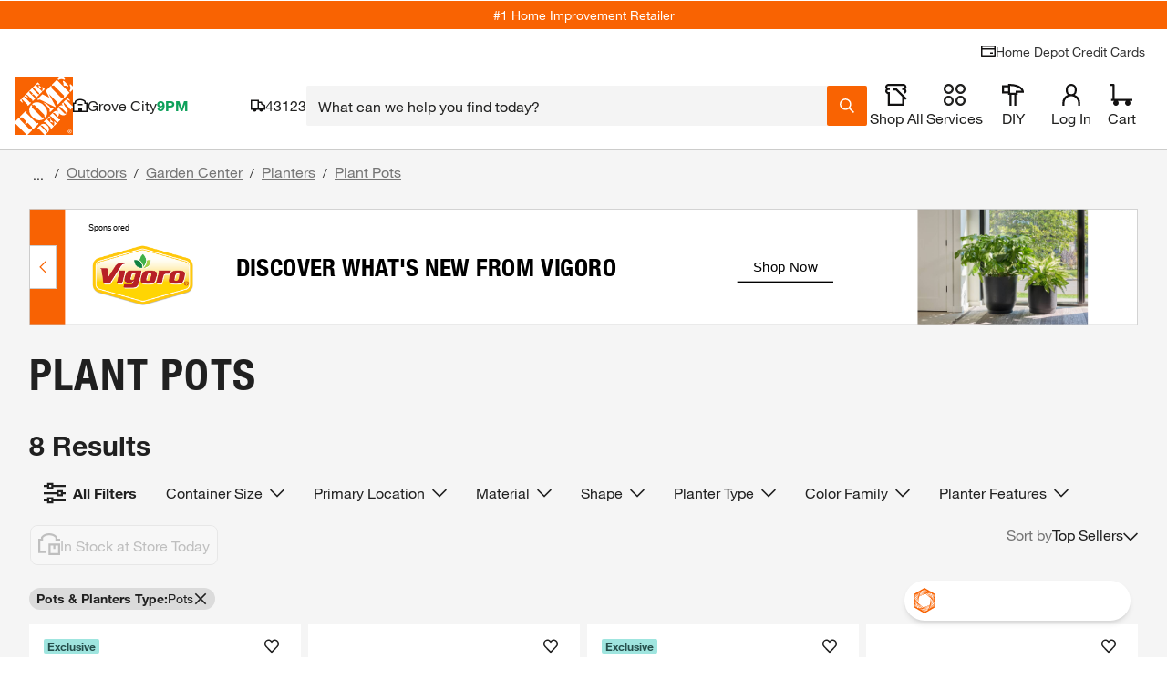

--- FILE ---
content_type: text/javascript;charset=UTF-8
request_url: https://rma.homedepot.com/tag98547-eg73561-crv243262?thd_itc_suffix=true&_key=82a&ct_url=https%3A%2F%2Fapionline.homedepot.com%2Fbanner-tracker%2Fclick%3Fe%3DeyJ2IjoiMS4xNCIsImF2Ijo2MTIzNTc5LCJhdCI6MTYzLCJidCI6MCwiY20iOjY1ODMyNjQ0NCwiY2giOjYxMTY3LCJjayI6e30sImNyIjo3NjM3MjY4MjQsImRpIjoiMDc4ZmI3MjM3MzdhNGNkM2FmMTg2YTYzODliZmI4ZDYiLCJkaiI6MCwiaWkiOiJkNTVlMDQyN2FhZGU0OWE3OGQwNjAyYTAwYWFhMjc2NCIsImRtIjozLCJmYyI6OTM4MDM1MTgwLCJmbCI6ODYxMjQxNDk3LCJpcCI6IjEyNy4wLjAuMSIsIm53IjoxMTQ5NCwicGMiOjQ4LCJvcCI6NDgsIm1wIjo0OCwiZHAiOjQxLCJkbiI6NDEsImRnIjo0MSwiZWMiOjQ4LCJnbSI6MCwiZXAiOm51bGwsInByIjoyNDk5MDQsInJ0IjoyLCJycyI6NTAwLCJzYSI6Ijk2Iiwic2IiOiJpLTAwZTAwYzI2NDZmODZiZmYzIiwic3AiOjM0ODYyLCJzdCI6MTI4MjQ5MSwidHIiOnRydWUsInVrIjoiMzcwNzQ0MjU2NDM5MTkxMjQwOTIwODc5MTkzNDc1NjI1Njk1MTciLCJ6biI6MzEzMzg1LCJ6bSI6WzMxMzM4NV0sInRzIjoxNzY5NDMyNDEwNDIyLCJiZiI6dHJ1ZSwicG4iOiJkaXYxIiwiZ2MiOnRydWUsImdDIjp0cnVlLCJncyI6Im5vbmUiLCJ0eiI6IlVUQyIsInVyIjpudWxsfQ%26s%3DF1tGCN5yGq3OhusUWhHKOsQ55Ps%26deliveredCategory%3Df3d2d16a-cbad-4f51-8c4a-248670d55055%26experienceName%3Dgeneral-merchandise%26requestId%3D7a7619e3-77a5-421c-96a7-f926bc54029d&kevel_zone_id=313385&kevel_site_id=1282491&kevel_campaign_id=658326444&kevel_flight_id=861241497&jsonp=REVJET_TagObj_1.onLoad&_js_site_page=https%3A%2F%2Fwww.homedepot.com%2Fb%2FOutdoors-Garden-Center-Planters-Plant-Pots%2FPots%2FN-5yc1vZbx87Z1z1983r&_js_site_ref=&_js_device_w=1280&_js_device_h=720&_js_gtx_id=113823a65cefacbb4b8c_1769432415725&_js_tag_freq=1&_js_vis_type=8&_js_measurable=1&_js_imp_banner_number=1&_js_imp_offsetx=1376&_js_imp_offsety=1387&_js_imp_vis=1&_js_sf=0&_js_fif=0&_js_imp_banner_topframe=0&_js_embd_tag_id=browse_sponsored__banner&_js_onload=1&_js_autoscale=true&_js_ao=&_js_imp_tsver=3.5.10&_js_tstamp=1769432415745
body_size: 10160
content:
REVJET_TagObj_1.onLoad({"size":"1420x150","data":{"session":{"__ads":"5c58d77b376446aa176b31cf55a91d86"},"persistent":{"vid":"2601266192491558763"},"sessionDuration":86400},"failover":false,"width":1420,"content":"<!doctype html>\n<html lang=\"en\">\n<head>\n\t\t<meta name=\"innervate:creative:crv\" content=\"crv243262\" />\n\t\t<meta name=\"innervate:creative:eg\" content=\"eg73561\" />\n\t\t<meta name=\"innervate:creative:tag\" content=\"tag98547\" />\n\t\t<meta name=\"innervate:creative:adt\" content=\"7734370554343026612\" />\n\t<meta charset=\"UTF-8\">\n\t<meta name=\"viewport\"\n\t\t  content=\"width=device-width, user-scalable=no, initial-scale=1.0, maximum-scale=1.0, minimum-scale=1.0\">\n\t<meta http-equiv=\"X-UA-Compatible\" content=\"ie=edge\">\n\t<style> body {visibility: hidden;} </style>\n\t<script type=\"text/javascript\">\n\t\tvar click_url = 'https://rma.homedepot.com/click/tag98547/7734370554343026612/1?_crm=2&vid=6422511317716041292&__ads=5c58d77b376446aa176b31cf55a91d86&adkey=82a&hx=14647558&agrp=eg73561&agrpKey=2db&slot=tag98547&impts=1769432415825&ad=crv243262&crvKey=5f6&_cx=$$CX$$&_cy=$$CY$$&_celt=$$ELT-ID$$&_celtid=$$ELT-IDS$$'\n\t\tvar click_target ='_top'\n\t</script>\n\t<script type=\"text/javascript\">(function(a){function c(a){return function(c,d,e,f)\n\t{b.layoutEventListeners_.push({eventType:c,listener:d,widgetId:e,source:f,once:a})}}a.revjet=a.revjet||{};\n\t\ta.revjet.elements_api=a.revjet.elements_api||{};var b=a.revjet.elements_api;b.javaScriptErrors_=[];\n\t\tb.layoutEventListeners_=[];b.initialErrorHandler_=function(a){b.javaScriptErrors_.push(a)};\n\t\ta.addEventListener(\"error\",b.initialErrorHandler_,!1);b.listen=c(!1);b.listenOnce=c(!0)})(window);</script>\n\t<script async src=\"https://cdn.revjet.com/~cdn/JS/03/elements-3.60.0.js\" type=\"text/javascript\"\n\t\t\tcrossorigin=\"anonymous\"></script>\n\t<style>\n\t\timg[data-revjet-element-type=\"image\"] {\n\t\t\tobject-fit: contain;\n\t\t}\n\n\t\ta[data-revjet-role*=\"HEADLINE (PRIMARY)\"] > .text-container > .text-elm {\n\t\t\ttext-transform: uppercase;\n\t\t}\n\t</style>\n\t<script>\n\t\tvar AD_SIZE = '1420x150'\n\t\tfunction mergePersonalizations(socialPersonalizations, catalogPersonalizations) {\n\t\t\tif (!catalogPersonalizations || catalogPersonalizations.length === 0) {\n\t\t\t\treturn socialPersonalizations\n\t\t\t}\n\t\t\tfor (var i = 0 ; i < socialPersonalizations.length; i++) {\n\t\t\t\tvar sP = socialPersonalizations[i];\n\t\t\t\tvar cPi = catalogPersonalizations.findIndex(function(p) {return p.id === sP.id})\n\t\t\t\tvar cP = catalogPersonalizations[cPi]\n\t\t\t\tif (!cP) {\n\t\t\t\t\tcontinue\n\t\t\t\t}\n\t\t\t\tif (cP.type === 'html5') {\n\t\t\t\t\tvar spValues = [].concat(sP.value)\n\t\t\t\t\tif (spValues.every(sV => !sV.catalogSKU) && cP.value.length) {\n\t\t\t\t\t\tsP.value = cP.value.map((it, i) => Object.assign(it, spValues[i] || spValues[0]))\n\t\t\t\t\t} else {\n\t\t\t\t\t\tvar matchedSkus = {}\n\t\t\t\t\t\tsP.value = [].concat(sP.value).map(function(sV) {\n\t\t\t\t\t\t\tif (Array.isArray(cP.value)) {\n\t\t\t\t\t\t\t\tvar cV = cP.value[\n\t\t\t\t\t\t\t\t\tcP.value.findIndex(function(v) {\n\t\t\t\t\t\t\t\t\t\treturn v.sku_id.split('$$')[1] == sV.catalogSKU\n\t\t\t\t\t\t\t\t\t})\n\t\t\t\t\t\t\t\t\t]\n\t\t\t\t\t\t\t\tif (cV) {\n\t\t\t\t\t\t\t\t\tmatchedSkus[cV.sku_id] = true\n\t\t\t\t\t\t\t\t\tObject.assign(sV, cV)\n\t\t\t\t\t\t\t\t}\n\t\t\t\t\t\t\t} else {\n\t\t\t\t\t\t\t\tif (cP.value.sku_id.split('$$')[1] == sV.catalogSKU) {\n\t\t\t\t\t\t\t\t\tmatchedSkus[cP.value.sku_id] = true\n\t\t\t\t\t\t\t\t\tObject.assign(sV, cP.value)\n\t\t\t\t\t\t\t\t}\n\t\t\t\t\t\t\t}\n\t\t\t\t\t\t\tif (AD_SIZE === '160x600' && sV.headline && sV.headline.length) {\n\t\t\t\t\t\t\t\tsV.headline[0] = sV.headline[0].replace(new RegExp(String.fromCharCode(160), 'g'), ' ')\n\t\t\t\t\t\t\t}\n\t\t\t\t\t\t\treturn sV\n\t\t\t\t\t\t}).concat(Array.isArray(cP.value) ? cP.value.filter(function(v) {\n\t\t\t\t\t\t\treturn !matchedSkus[v.sku_id]\n\t\t\t\t\t\t}) : [])\n\t\t\t\t\t}\n\t\t\t\t} else if (typeof sP.value === 'object') {\n\t\t\t\t\tObject.assign(sP.value, cP.value || {})\n\t\t\t\t} else if (typeof sP.value === 'string' && cP.value) {\n\t\t\t\t\tsP.value = cP.value\n\t\t\t\t}\n\t\t\t}\n\t\t\treturn socialPersonalizations\n\t\t}\n\t</script>\n</head>\n<body>\n<!-- Ad Current Size: 1420 x 150 -->\n<!-- revjet-tracking -->\n<img src=\"https://rmt.homedepot.com/interaction/999?__ads=5c58d77b376446aa176b31cf55a91d86&__adt=7734370554343026612&__ade=1&vid=6422511317716041292&__imps_time=1769432415820\" fetchpriority=\"high\" style=\"position:absolute; visibility:hidden\">\n\n<!-- /revjet-tracking -->\n<!-- Precompiled body start -->\n\t<style>\n\t#container,#el88213952 { width: 1420px; height: 150px; overflow: hidden; position: relative; font-size: 12px; color: #000; font-family: Arial, Helvetica, sans-serif; text-align: left; display: block;}* { padding: 0; margin: 0;}* { box-sizing: border-box; -moz-box-sizing: border-box; -ms-box-sizing: border-box; -webkit-box-sizing: border-box;}a { text-decoration: none; color: #000;}a:hover,a:hover * { text-decoration: none;}img,a img { border: none;}li { list-style-type: none;}#content_body.animation_stopped *,.animation_stopped #container * { -webkit-animation: none !important; animation: none !important;}body { overflow: hidden;}.text-elm,.flash-elm,.block-elm,.html5-elm,.dropdown-elm,.textfield-elm,.animimage-elm,.border-elm { position: absolute; float: left; display: block;}.ic0n-elm,.image-elm,.animimage-elm { position: absolute; float: left; overflow: hidden; display: block;}.ic0n-elm .ic0n-container { display: table; width: 100%; height: 100%;}.ic0n-elm .ic0n-container * { box-sizing: border-box;}.ic0n-elm .ic0n-container div { display: table-cell;}.ic0n-elm .ic0n-wrapper { width: 1px; white-space: nowrap;}.image-elm img { width: 100%; height: 100%;}.button-elm { position: absolute; display: block;}.button-elm .text-elm { position: absolute; float: left; top: 0; left: 0;}.button-elm .image-elm { position: absolute; float: left; overflow: hidden; top: 0; left: 0;}#container { width: 1420px; height: 150px; overflow: hidden; position: relative; font-size: 12px; color: #000; font-family: Arial, Helvetica, sans-serif; text-align: left;}#outer_container { width: 1420px; height: 150px; position: relative;}.bar-elm { display: table; position: absolute;}.bar-elm-row { display: table-row; height: 100%;}.bar-elm .image-elm { position: absolute; float: left; overflow: hidden; top: 0; left: 0; font-size: 0px;}.bar-elm-cell { display: table-cell; position: relative; vertical-align: middle;}\n\n\n\n\n\n\n\n\n\n\n\n\n\n</style>\n<div id=\"revjet_container\">\n\t<div id=\"el88213952\" class=\"revjet_container_el\">\n\t\t<style type=\"text/css\">#elframe_element88214138{width:1420px;height:150px;position:absolute;display:block;} \n\n</style>\n<div id=\"elframe_element88214138\" class=\"animated-element\" data-revjet-role=\"STAGE 1\" data-revjet-role-id=\"88214141\"><style type=\"text/css\">#elframe_element88214114{width:1420px;height:150px;position:absolute;display:block;} \n#el88214123{ display:block; left:0px; top:0px; transform: translateX(0px) translateY(0px) scale3d(1,1,1) ; -ms-transform: translateX(0px) translateY(0px) scale3d(1,1,1) ; -webkit-transform: translateX(0px) translateY(0px) scale3d(1,1,1) ; width:1420px; height:150px; }\n#el88214117{display:block;left:0px;top:0px;border-style:solid;border-width:1px;border-color:rgb(204, 204, 204);width:1420px;height:150px;}\n\n\n.html5-elm { position: absolute; float: left; display: block;}\n.border-elm { position: absolute; pointer-events: none; float: left; display: block;}</style>\n<div id=\"elframe_element88214114\" class=\"animated-element\" data-revjet-role=\"STAGE 1. SCENE 1\" data-revjet-role-id=\"88214141.88214126\"><div id=\"el88214123\" class=\"animated-element html5-elm \" data-element-type=\"html5\" data-animation-timeout=\"\" data-revjet-role=\"STAGE 1. SCENE 1. BACKGROUND\" data-revjet-role-id=\"88214141.88214126.88214123\">\n        <style>\n@font-face {\n    font-family: 'HelveticaNeueLT97BC';\n    src: url(\"https://cdn.revjet.com/~cdn/Content/fonts/HelveticaNeueLT-97-BlackCond.eot\");\n    src: url(\"https://cdn.revjet.com/~cdn/Content/fonts/HelveticaNeueLT-97-BlackCond.eot?#iefix\") format('embedded-opentype'), url(\"https://cdn.revjet.com/~cdn/Content/fonts/HelveticaNeueLT-97-BlackCond.woff2\") format(\"woff2\"), url(\"https://cdn.revjet.com/~cdn/Content/fonts/HelveticaNeueLT-97-BlackCond.woff\") format(\"woff\"), url(\"https://cdn.revjet.com/~cdn/Content/fonts/HelveticaNeueLT-97-BlackCond.ttf\") format(\"truetype\"), url(\"https://cdn.revjet.com/~cdn/Content/fonts/HelveticaNeueLT-97-BlackCond.svg#Helvetica Neue LT Std 97 Black Condensed\") format(\"svg\");\n    font-weight: normal;\n    font-style: normal;\n    font-display: block;\n}\n\n@font-face { \n    font-family: 'HelveticaNeueLTPro Bold'; \n    src: url(\"//cdn.revjet.com/~cdn/Ads/ad_shared/fonts/HelveticaNeueLTPro-2/HelveticaNeueLTPro-Bd.eot\"); \n    src: url(\"//cdn.revjet.com/~cdn/Ads/ad_shared/fonts/HelveticaNeueLTPro-2/HelveticaNeueLTPro-Bd.eot?#iefix\") format('embedded-opentype'), \n    url(\"//cdn.revjet.com/~cdn/Ads/ad_shared/fonts/HelveticaNeueLTPro-2/HelveticaNeueLTPro-Bd.woff2\") format(\"woff2\"), \n    url(\"//cdn.revjet.com/~cdn/Ads/ad_shared/fonts/HelveticaNeueLTPro-2/HelveticaNeueLTPro-Bd.woff\") format(\"woff\"), \n    url(\"//cdn.revjet.com/~cdn/Ads/ad_shared/fonts/HelveticaNeueLTPro-2/HelveticaNeueLTPro-Bd.ttf\") format(\"truetype\"), \n    url(\"//cdn.revjet.com/~cdn/Ads/ad_shared/fonts/HelveticaNeueLTPro-2/HelveticaNeueLTPro-Bd.svg#HelveticaNeueLTPro-Bd\") format(\"svg\"); \n    font-weight: normal; \n    font-style: normal; \n}\n\n@font-face { \n    font-family: 'HelveticaNeueLTPro Bold Condensed'; \n    src: url(\"//cdn.revjet.com/~cdn/Ads/ad_shared/fonts/HelveticaNeueLTPro-2/HelveticaNeueLTPro-BdCn.eot\"); \n    src: url(\"//cdn.revjet.com/~cdn/Ads/ad_shared/fonts/HelveticaNeueLTPro-2/HelveticaNeueLTPro-BdCn.eot?#iefix\") format('embedded-opentype'), \n    url(\"//cdn.revjet.com/~cdn/Ads/ad_shared/fonts/HelveticaNeueLTPro-2/HelveticaNeueLTPro-BdCn.woff2\") format(\"woff2\"), \n    url(\"//cdn.revjet.com/~cdn/Ads/ad_shared/fonts/HelveticaNeueLTPro-2/HelveticaNeueLTPro-BdCn.woff\") format(\"woff\"), \n    url(\"//cdn.revjet.com/~cdn/Ads/ad_shared/fonts/HelveticaNeueLTPro-2/HelveticaNeueLTPro-BdCn.ttf\") format(\"truetype\"), \n    url(\"//cdn.revjet.com/~cdn/Ads/ad_shared/fonts/HelveticaNeueLTPro-2/HelveticaNeueLTPro-BdCn.svg#HelveticaNeueLTPro-BdCn\") format(\"svg\"); \n    font-weight: normal; \n    font-style: normal; \n}\n\n\n.creative-container {\n\tdisplay: flex;\n  \twidth: 1420px;\n    height: 150px;\n    background-color: white;\n    align-items: center;\n    box-sizing: border-box;\n    justify-content: space-between;\n    cursor: pointer;\n}\n\n.left-container {\n\tdisplay: flex;\n    align-items: center;\n    height: 100%;\n    position: absolute;\n    box-sizing: border-box;\n  \tpadding: 0 40px 0 30px;\n  \twidth: 1074px;\n  \tleft: 46px;\n}\n\n.brand-container {\n  \t/* padding-right: 80px;*/\n}\n\n.sponsored-label {\n\tfont-family: sans-serif;\n    font-size: 11px;\n\t\n  \tcolor: #000000;\n}\n\n.brand-logo {\n\tmax-width: 225px;\n\tmax-height: 100px;\n    margin: 0 auto;\n  \tposition: relative;\n  \tpadding-top: 10px;\n}\n\n.headline {\n\tfont-family: 'HelveticaNeueLTPro Bold Condensed'; \n    text-transform: uppercase;\n    font-size: 32px;\n    line-height: 1;\n  \tpadding-right: 80px;\n  \tpadding-left: 50px;\n    box-sizing: border-box;\n    max-height: 75px;\n    overflow: hidden;\n \tflex: 3;\n  \tcolor: #000000;\n  \tmin-width: 472px;\n}\n\n.callToAction {\n\tborder-bottom: 2px solid #000000;\n  \tpadding: 8px 20px;\n \tmargin-right: 50px;\n  \tcolor: #000000;\n  \tfont-family: 'Arial', sans-serif;\n  \tfont-size: 18px;\n  \twhite-space: nowrap;\n}\n\n.callToAction:hover{\n \tborder-bottom: 2px solid #F96302; \n}\n\n.right-container {\n\tdisplay: flex;\n    align-items: center;\n    height: 100%;\n    position: absolute;\n    right: 0;\n    width: 346px;\n}\n\n.product {\n\twidth: 100%;\n    height: 150px;\n  position: absolute;\n\n\n}\n\n.product-image {\n\twidth: 100%;\n  \theight: 100%;\n  \tbackground-repeat: no-repeat;\n  \tbackground-size: cover;\n  \tbackground-position: center center;\n}\n\n.product-image.lifestyle {\n    background-size: cover;\n}\n\n.product-image.product {\n    background-size: contain;\n}\n\n\n.vendor_color {\n\twidth: 46px;\n  \theight: 150px;\n  \tposition: absolute;\n  \ttop: 0;\n  \tleft: 0;\n  \tbackground-color: #f86203;\n  \tz-index: 3;\n}\n\nsup {\n\tline-height: 1px;\n  \tfont-size: 0.65em;\n}\n\n</style>\n<div data-revjet-each=\"dataFeedItem\">\n\t<div class=\"creative-container\" data-revjet-lp-exit=\"{_dataFeedItem.url}\" data-revjet-lp-parameters=\"$$suffix$$\">\n\t\t<div class=\"left-container\">\n\t\t\t<div class=\"brand-container\">\n\t\t\t\t<div class=\"sponsored-label\">Sponsored</div>\n\t\t\t\t<img class=\"brand-logo\" data-revjet-src=\"{_dataFeedItem.imageLogoUrlAll || dataFeedItem.imageLogoUrl || dataFeedItem.imageLogoUrlSquare}\" />\n\t\t\t</div>\n\t\t\t<div id=\"noOrphan\" class=\"headline\" data-revjet-text=\"{_dataFeedItem.headline}\" data-revjet-shrink=\"12\" data-revjet-final-style=\"line-height:1em;\">custom message goes here up to 52 characters needed\n\t\t\t</div>\n\t\t\t<div class=\"callToAction\" data-revjet-text=\"{_dataFeedItem.callToAction}\">Shop Now\n\t\t\t</div>\n\t\t</div>\n\t\t<div class=\"right-container\">\n\t\t\t<div id=\"prodimg\" class=\"product\" data-revjet-role=\"PRODUCT ITEM\">\n\t\t\t\t<div data-revjet-background-image=\"{_(dataFeedItem.imageUrl || dataFeedItem.imageUrlSquare || dataFeedItem.imageUrl__thda_variants_horizontal || dataFeedItem.additional_image_link)}\"\n\t\t\t\t\tdata-revjet-class=\"product-image {_dataFeedItem.imageStyle}\" data-revjet-style=\"background-position: {_(dataFeedItem.imagePosition || 'center')}\"></div>\n\t\t\t</div>\n\t\t</div>\n      <div class=\"vendor_color\" data-revjet-style=\"background-color: {_dataFeedItem.color}\"></div>\n\t</div>\n</div>\n\n\n<script>   \n\n(function (currentScript) {\n        if (window.revjet && window.revjet.elements_api) {\n            window.revjet.elements_api.listenOnce('after_personalization', function () {\n\n\n                var headings = document.querySelector(\"#noOrphan\");\n                var headings2 = document.querySelector(\"#noOrphan div span\");\n                \n                if (headings) {\n                    var noOrph = headings.innerHTML.split(\" \");\n                    noOrph[noOrph.length - 2] += \"&nbsp;\" + noOrph[noOrph.length - 1];\n                    noOrph.pop();\n                    headings.innerHTML = noOrph.join(\" \");\n                }\n\n                if (headings2) {\n                    var noOrph2 = headings2.innerHTML.split(\" \");\n                    noOrph2[noOrph2.length - 2] += \"&nbsp;\" + noOrph2[noOrph2.length - 1];\n                    noOrph2.pop();\n                    headings2.innerHTML = noOrph2.join(\" \");\n                }\n            }, undefined, currentScript);\n        }\n    })(document.currentScript ||\n        document.getElementsByTagName('script')[document.getElementsByTagName('script').length - 1]);\n  \n (function (currentScript) {\n     \n     \t  function getDimensions() {\n            \tvar getBg = document.getElementById(\"prodimg\").style.backgroundImage;\n\t\t\t\tvar lifestyleImg = getBg.replace(/(?:^url\\([\"']?|[\"']?\\)$)/g, \"\");\n            \tvar getLSimg = document.getElementById(\"prodimg\");\n            \n            \tvar dimensions= new Image();\n\n\t\t\t\tdimensions.src= lifestyleImg;\n            \n            \tdimensions.onload= function(){\n\n                 /* console.log(this.width + 'x' + this.height); */\n\n                  };\n            \n            \t\n        \t\t\t/* check if the imagery div is set to scale to fit or scale to fill */\n            \tif (document.getElementById('prodimg').classList.contains('product') && (dimensions.width * document.body.offsetHeight / dimensions.height) + 288 <= 540) {\n          \n\t\t\t\t\t/* change the width of the imagery div to the correct aspect ratio based on calc */\n                \tdocument.querySelector('.mylifestyle').style.width = dimensions.width * document.body.offsetHeight / dimensions.height + 'px';\n                  \n                  \tdocument.getElementById('prodimg').style.width = dimensions.width * document.body.offsetHeight / dimensions.height + 'px';\n                  \n                  /* right align the content by removing extra pixels from the change in imagery div width */ \n                  document.querySelector('.right-container').style.width = 488 - (200 - dimensions.width * document.body.offsetHeight / dimensions.height) + 'px';\n                \n\t\t\t\t\t/* stretch left container width to fit */ \n\t\t\t\t\tdocument.querySelector('.left-container').style.width = 1420 - (488 - (200 - dimensions.width * document.body.offsetHeight / dimensions.height)) + 'px';\t\t\n            \n                }\telse if(document.getElementById('prodimg').classList.contains('product') && (dimensions.width * document.body.offsetHeight / dimensions.height) + 288 >= 540) {\n\t\t\t\t\t\n                  document.querySelector('.mylifestyle').style.width = 288 + 'px';\n\t\t\t\tdocument.querySelector('.product-image').style.width = 288 + 'px';\n                  document.querySelector('.right-container').style.width = 540 + 'px';\n\t\t\t\tdocument.querySelector('.left-container').style.width = 880 + 'px';\n                  document.querySelector('.product-image').style.backgroundPosition = 'center center';\n                  document.querySelector('.product-image').style.backgroundSize = 'cover';\n\t\t\t\t\tdocument.querySelector('.bow').style.marginLeft = '-5px'\n\n\n\n\t\t\t} \n          }\n\n       \t\tfunction setBackground() {\n                   var container = document.querySelector('.creative-container');\n          \t\t   var plaid = document.querySelector('.plaid-bg');\n          \t\t\t\n   \n                  if (container.classList.contains('sawdust')) {\n                     \n                     \t\n                       plaid.classList.add(\"hide\");\n\n                      \n                        // removes plaid overlay\n                     \n                     \n                   }\n               \n  \t\t\t\t}\n   \n   \n           if (window.revjet && window.revjet.elements_api) {\n               window.revjet.elements_api.listenOnce('after_personalization', function () {\n   \t\n                 \tgetDimensions();\n                 \tsetBackground();\n\n               }, undefined, currentScript);\n           }\n       })(document.currentScript ||\n           document.getElementsByTagName('script')[document.getElementsByTagName('script').length - 1]);\n   \n\n\n\n  </script>\n</div>\n<a href=\"https://rma.homedepot.com/click/tag98547/7734370554343026612/1?_crm=2&vid=6422511317716041292&__ads=5c58d77b376446aa176b31cf55a91d86&adkey=82a&hx=14647558&agrp=eg73561&agrpKey=2db&slot=tag98547&impts=1769432415825&ad=crv243262&crvKey=5f6&_cx=$$CX$$&_cy=$$CY$$&_celt=$$ELT-ID$$&_celtid=$$ELT-IDS$$\" target=\"_top\" id=\"el88214117\" class=\"animated-element border-elm\" data-revjet-role=\"STAGE 1. SCENE 1. BORDER\" data-revjet-role-id=\"88214141.88214126.88214117\" rel=\"nofollow\"></a>\n</div>\n\n</div>\n\n\t</div>\n</div>\n<!-- revjet-tracking -->\n<!-- Salt Pixel -->\n<script type=\"text/javascript\">\nwindow.Salt = {\n  \n  \"0s\": \"899\",\n  \"start\": \"900\",\n  \"firstQuartile\": \"901\",\n  \"midpoint\": \"902\",\n  \"thirdQuartile\": \"903\",\n  \"complete\": \"904\",\n  \"invisible\": \"905\",\n  \"adsDomainName\": \"https://rmt.homedepot.com\",\n  \"pixelPattern\": \"https://rmt.homedepot.com/interaction/%%PIXEL%%?__ads=5c58d77b376446aa176b31cf55a91d86&vid=6422511317716041292&__adt=7734370554343026612&__ade=1&latent=%%LATENT%%\" + \"\" + \"\" + \"\",\n  \"duration\": 30\n};\n</script>\n\n<!-- /revjet-tracking -->\n<script type=\"text/javascript\">\n\twindow.revjet = window.revjet || {};\n\twindow.revjet.elements = {\n\t\t\"widgets\": [\n\t\t\t{\"id\": \"el88213952\", \"type\": \"container_element\", \"parentId\": null},\n{\"id\": \"elframe_element88214138\", \"type\": \"frame_element\", \"parentId\": \"el88213952\"},\n{\"id\": \"elframe_element88214114\", \"type\": \"frame_element\", \"parentId\": \"elframe_element88214138\", \"dataBinding\": {}},\n{\"id\": \"el88214123\", \"type\": \"html5_element\", \"parentId\": \"elframe_element88214114\", \"disableBrowserEvents\": true},\n{\"id\": \"el88214117\", \"type\": \"border_element\", \"parentId\": \"elframe_element88214114\"},{\"id\": \"elframe_element88214054\", \"type\": \"frame_element\", \"parentId\": \"el88213952\"},\n{\"id\": \"elframe_element88213967\", \"type\": \"frame_element\", \"parentId\": \"elframe_element88214054\", \"dataBinding\": {}},\n{\"id\": \"el88213973\", \"type\": \"html5_element\", \"parentId\": \"elframe_element88213967\", \"disableBrowserEvents\": true},\n{\"id\": \"el90871901\", \"type\": \"border_element\", \"parentId\": \"elframe_element88213967\"},{\"id\": \"elframe_element88214018\", \"type\": \"frame_element\", \"parentId\": \"el88213952\"},\n{\"id\": \"elframe_element88214036\", \"type\": \"frame_element\", \"parentId\": \"elframe_element88214018\", \"dataBinding\": {}},\n{\"id\": \"el88214024\", \"type\": \"html5_element\", \"parentId\": \"elframe_element88214036\", \"disableBrowserEvents\": true},\n{\"id\": \"el93213324\", \"type\": \"border_element\", \"parentId\": \"elframe_element88214036\"},{\"id\": \"elframe_element88213937\", \"type\": \"frame_element\", \"parentId\": \"el88213952\"},\n{\"id\": \"elframe_element88213931\", \"type\": \"frame_element\", \"parentId\": \"elframe_element88213937\", \"dataBinding\": {}},\n{\"id\": \"el88213919\", \"type\": \"html5_element\", \"parentId\": \"elframe_element88213931\", \"disableBrowserEvents\": true},\n{\"id\": \"el93296235\", \"type\": \"border_element\", \"parentId\": \"elframe_element88213931\"},{\"id\": \"elframe_element88213784\", \"type\": \"frame_element\", \"parentId\": \"el88213952\"},\n{\"id\": \"elframe_element88213778\", \"type\": \"frame_element\", \"parentId\": \"elframe_element88213784\", \"dataBinding\": {}},\n{\"id\": \"el88213775\", \"type\": \"html5_element\", \"parentId\": \"elframe_element88213778\", \"disableBrowserEvents\": false},\n{\"id\": \"el93299406\", \"type\": \"border_element\", \"parentId\": \"elframe_element88213778\"},{\"id\": \"elframe_element88214069\", \"type\": \"frame_element\", \"parentId\": \"el88213952\"},\n{\"id\": \"elframe_element88214081\", \"type\": \"frame_element\", \"parentId\": \"elframe_element88214069\", \"dataBinding\": {}},\n{\"id\": \"el88214096\", \"type\": \"html5_element\", \"parentId\": \"elframe_element88214081\", \"disableBrowserEvents\": false},\n{\"id\": \"el92914419\", \"type\": \"border_element\", \"parentId\": \"elframe_element88214081\"},{\"id\": \"elframe_element88213814\", \"type\": \"frame_element\", \"parentId\": \"el88213952\"},\n{\"id\": \"elframe_element88213808\", \"type\": \"frame_element\", \"parentId\": \"elframe_element88213814\", \"dataBinding\": {}},\n{\"id\": \"el88213793\", \"type\": \"html5_element\", \"parentId\": \"elframe_element88213808\", \"disableBrowserEvents\": true},\n{\"id\": \"el88213796\", \"type\": \"border_element\", \"parentId\": \"elframe_element88213808\"},{\"id\": \"elframe_element88213886\", \"type\": \"frame_element\", \"parentId\": \"el88213952\"},\n{\"id\": \"elframe_element88213895\", \"type\": \"frame_element\", \"parentId\": \"elframe_element88213886\", \"dataBinding\": {}},\n{\"id\": \"el88213907\", \"type\": \"block_element\", \"parentId\": \"elframe_element88213895\"},\n{\"id\": \"el88213892\", \"type\": \"html5_element\", \"parentId\": \"elframe_element88213895\", \"disableBrowserEvents\": true},\n{\"id\": \"el92913063\", \"type\": \"border_element\", \"parentId\": \"elframe_element88213895\"},{\"id\": \"elframe_element88213829\", \"type\": \"frame_element\", \"parentId\": \"el88213952\"},\n{\"id\": \"elframe_element88213850\", \"type\": \"frame_element\", \"parentId\": \"elframe_element88213829\", \"dataBinding\": {}},\n{\"id\": \"el88213859\", \"type\": \"html5_element\", \"parentId\": \"elframe_element88213850\", \"disableBrowserEvents\": true},\n{\"id\": \"el88213853\", \"type\": \"border_element\", \"parentId\": \"elframe_element88213850\"},{\"id\": \"elframe_element88214012\", \"type\": \"frame_element\", \"parentId\": \"el88213952\"},\n{\"id\": \"elframe_element88214006\", \"type\": \"frame_element\", \"parentId\": \"elframe_element88214012\", \"dataBinding\": {}},\n{\"id\": \"el88214003\", \"type\": \"html5_element\", \"parentId\": \"elframe_element88214006\", \"disableBrowserEvents\": true},\n{\"id\": \"el88213988\", \"type\": \"border_element\", \"parentId\": \"elframe_element88214006\"},{\"id\": \"elframe_element109193170\", \"type\": \"frame_element\", \"parentId\": \"el88213952\"},\n{\"id\": \"elframe_element109193146\", \"type\": \"frame_element\", \"parentId\": \"elframe_element109193170\", \"dataBinding\": {}},\n{\"id\": \"el109193161\", \"type\": \"html5_element\", \"parentId\": \"elframe_element109193146\", \"disableBrowserEvents\": true},\n{\"id\": \"el109193164\", \"type\": \"border_element\", \"parentId\": \"elframe_element109193146\"}\n\t\t],\n\t\t\"actions\": window._disanim ? [] : [{\"id\": 1046,\n\t\"type\": \"start_animation\",\n\t\"sourceWidgetId\": \"elframe_element88214114\",\n\t\"events\": [{\n\t\"type\": \"before_show\"\n}],\n\t\"widgetId\": \"elframe_element88214114\",\n        \"animatedWidgets\": [],\n\t\"animationName\": \"On Load\",\n\t\"className\": \"run-animation-on-load\",\n        \"finalClassName\": \"run-animation\",\n        \"finalStyle\": [],\n\t\"maxRunCount\": \"\",\n\t\"execDelay\": \"0\",\n\t\"iterationCount\": 1,\n\t\"relatedActions\": [1067]\n},{\n\t\"id\": 1067,\n\t\"type\": \"start_html5_animation\",\n\t\"sourceWidgetId\": \"elframe_element88214114\",\n\t\"events\": [{\n\t\"type\": \"before_show\"\n}],\n\t\"widgetId\": \"elframe_element88214114\",\n\t\"maxRunCount\": \"\",\n\t\"execDelay\": \"0\",\n\t\"iterationCount\": 1,\n\t\"widgets\": [],\n\t\"stopEventPropagation\": false\n}, {\"id\": 1047,\n\t\"type\": \"start_animation\",\n\t\"sourceWidgetId\": \"elframe_element88213967\",\n\t\"events\": [{\n\t\"type\": \"before_show\"\n}],\n\t\"widgetId\": \"elframe_element88213967\",\n        \"animatedWidgets\": [],\n\t\"animationName\": \"On Load\",\n\t\"className\": \"run-animation-on-load\",\n        \"finalClassName\": \"run-animation\",\n        \"finalStyle\": [],\n\t\"maxRunCount\": \"\",\n\t\"execDelay\": \"0\",\n\t\"iterationCount\": 1,\n\t\"relatedActions\": [1066]\n},{\n\t\"id\": 1066,\n\t\"type\": \"start_html5_animation\",\n\t\"sourceWidgetId\": \"elframe_element88213967\",\n\t\"events\": [{\n\t\"type\": \"before_show\"\n}],\n\t\"widgetId\": \"elframe_element88213967\",\n\t\"maxRunCount\": \"\",\n\t\"execDelay\": \"0\",\n\t\"iterationCount\": 1,\n\t\"widgets\": [],\n\t\"stopEventPropagation\": false\n}, {\"id\": 1048,\n\t\"type\": \"start_animation\",\n\t\"sourceWidgetId\": \"elframe_element88214036\",\n\t\"events\": [{\n\t\"type\": \"before_show\"\n}],\n\t\"widgetId\": \"elframe_element88214036\",\n        \"animatedWidgets\": [],\n\t\"animationName\": \"On Load\",\n\t\"className\": \"run-animation-on-load\",\n        \"finalClassName\": \"run-animation\",\n        \"finalStyle\": [],\n\t\"maxRunCount\": \"\",\n\t\"execDelay\": \"0\",\n\t\"iterationCount\": 1,\n\t\"relatedActions\": [1065]\n},{\n\t\"id\": 1065,\n\t\"type\": \"start_html5_animation\",\n\t\"sourceWidgetId\": \"elframe_element88214036\",\n\t\"events\": [{\n\t\"type\": \"before_show\"\n}],\n\t\"widgetId\": \"elframe_element88214036\",\n\t\"maxRunCount\": \"\",\n\t\"execDelay\": \"0\",\n\t\"iterationCount\": 1,\n\t\"widgets\": [],\n\t\"stopEventPropagation\": false\n}, {\"id\": 1049,\n\t\"type\": \"start_animation\",\n\t\"sourceWidgetId\": \"elframe_element88213931\",\n\t\"events\": [{\n\t\"type\": \"before_show\"\n}],\n\t\"widgetId\": \"elframe_element88213931\",\n        \"animatedWidgets\": [],\n\t\"animationName\": \"On Load\",\n\t\"className\": \"run-animation-on-load\",\n        \"finalClassName\": \"run-animation\",\n        \"finalStyle\": [],\n\t\"maxRunCount\": \"\",\n\t\"execDelay\": \"0\",\n\t\"iterationCount\": 1,\n\t\"relatedActions\": [1064]\n},{\n\t\"id\": 1064,\n\t\"type\": \"start_html5_animation\",\n\t\"sourceWidgetId\": \"elframe_element88213931\",\n\t\"events\": [{\n\t\"type\": \"before_show\"\n}],\n\t\"widgetId\": \"elframe_element88213931\",\n\t\"maxRunCount\": \"\",\n\t\"execDelay\": \"0\",\n\t\"iterationCount\": 1,\n\t\"widgets\": [],\n\t\"stopEventPropagation\": false\n}, {\"id\": 1050,\n\t\"type\": \"start_animation\",\n\t\"sourceWidgetId\": \"elframe_element88213778\",\n\t\"events\": [{\n\t\"type\": \"before_show\"\n}],\n\t\"widgetId\": \"elframe_element88213778\",\n        \"animatedWidgets\": [],\n\t\"animationName\": \"On Load\",\n\t\"className\": \"run-animation-on-load\",\n        \"finalClassName\": \"run-animation\",\n        \"finalStyle\": [],\n\t\"maxRunCount\": \"\",\n\t\"execDelay\": \"0\",\n\t\"iterationCount\": 1,\n\t\"relatedActions\": [1063]\n},{\n\t\"id\": 1063,\n\t\"type\": \"start_html5_animation\",\n\t\"sourceWidgetId\": \"elframe_element88213778\",\n\t\"events\": [{\n\t\"type\": \"before_show\"\n}],\n\t\"widgetId\": \"elframe_element88213778\",\n\t\"maxRunCount\": \"\",\n\t\"execDelay\": \"0\",\n\t\"iterationCount\": 1,\n\t\"widgets\": [],\n\t\"stopEventPropagation\": false\n}, {\"id\": 1051,\n\t\"type\": \"start_animation\",\n\t\"sourceWidgetId\": \"elframe_element88214081\",\n\t\"events\": [{\n\t\"type\": \"before_show\"\n}],\n\t\"widgetId\": \"elframe_element88214081\",\n        \"animatedWidgets\": [],\n\t\"animationName\": \"On Load\",\n\t\"className\": \"run-animation-on-load\",\n        \"finalClassName\": \"run-animation\",\n        \"finalStyle\": [],\n\t\"maxRunCount\": \"\",\n\t\"execDelay\": \"0\",\n\t\"iterationCount\": 1,\n\t\"relatedActions\": [1062]\n},{\n\t\"id\": 1062,\n\t\"type\": \"start_html5_animation\",\n\t\"sourceWidgetId\": \"elframe_element88214081\",\n\t\"events\": [{\n\t\"type\": \"before_show\"\n}],\n\t\"widgetId\": \"elframe_element88214081\",\n\t\"maxRunCount\": \"\",\n\t\"execDelay\": \"0\",\n\t\"iterationCount\": 1,\n\t\"widgets\": [],\n\t\"stopEventPropagation\": false\n}, {\"id\": 1052,\n\t\"type\": \"start_animation\",\n\t\"sourceWidgetId\": \"elframe_element88213808\",\n\t\"events\": [{\n\t\"type\": \"before_show\"\n}],\n\t\"widgetId\": \"elframe_element88213808\",\n        \"animatedWidgets\": [],\n\t\"animationName\": \"On Load\",\n\t\"className\": \"run-animation-on-load\",\n        \"finalClassName\": \"run-animation\",\n        \"finalStyle\": [],\n\t\"maxRunCount\": \"\",\n\t\"execDelay\": \"0\",\n\t\"iterationCount\": 1,\n\t\"relatedActions\": [1061]\n},{\n\t\"id\": 1061,\n\t\"type\": \"start_html5_animation\",\n\t\"sourceWidgetId\": \"elframe_element88213808\",\n\t\"events\": [{\n\t\"type\": \"before_show\"\n}],\n\t\"widgetId\": \"elframe_element88213808\",\n\t\"maxRunCount\": \"\",\n\t\"execDelay\": \"0\",\n\t\"iterationCount\": 1,\n\t\"widgets\": [],\n\t\"stopEventPropagation\": false\n}, {\"id\": 1053,\n\t\"type\": \"start_animation\",\n\t\"sourceWidgetId\": \"elframe_element88213895\",\n\t\"events\": [{\n\t\"type\": \"before_show\"\n}],\n\t\"widgetId\": \"elframe_element88213895\",\n        \"animatedWidgets\": [],\n\t\"animationName\": \"On Load\",\n\t\"className\": \"run-animation-on-load\",\n        \"finalClassName\": \"run-animation\",\n        \"finalStyle\": [],\n\t\"maxRunCount\": \"\",\n\t\"execDelay\": \"0\",\n\t\"iterationCount\": 1,\n\t\"relatedActions\": [1060]\n},{\n\t\"id\": 1060,\n\t\"type\": \"start_html5_animation\",\n\t\"sourceWidgetId\": \"elframe_element88213895\",\n\t\"events\": [{\n\t\"type\": \"before_show\"\n}],\n\t\"widgetId\": \"elframe_element88213895\",\n\t\"maxRunCount\": \"\",\n\t\"execDelay\": \"0\",\n\t\"iterationCount\": 1,\n\t\"widgets\": [],\n\t\"stopEventPropagation\": false\n}, {\"id\": 1054,\n\t\"type\": \"start_animation\",\n\t\"sourceWidgetId\": \"elframe_element88213850\",\n\t\"events\": [{\n\t\"type\": \"before_show\"\n}],\n\t\"widgetId\": \"elframe_element88213850\",\n        \"animatedWidgets\": [],\n\t\"animationName\": \"On Load\",\n\t\"className\": \"run-animation-on-load\",\n        \"finalClassName\": \"run-animation\",\n        \"finalStyle\": [],\n\t\"maxRunCount\": \"\",\n\t\"execDelay\": \"0\",\n\t\"iterationCount\": 1,\n\t\"relatedActions\": [1059]\n},{\n\t\"id\": 1059,\n\t\"type\": \"start_html5_animation\",\n\t\"sourceWidgetId\": \"elframe_element88213850\",\n\t\"events\": [{\n\t\"type\": \"before_show\"\n}],\n\t\"widgetId\": \"elframe_element88213850\",\n\t\"maxRunCount\": \"\",\n\t\"execDelay\": \"0\",\n\t\"iterationCount\": 1,\n\t\"widgets\": [],\n\t\"stopEventPropagation\": false\n}, {\"id\": 1055,\n\t\"type\": \"start_animation\",\n\t\"sourceWidgetId\": \"elframe_element88214006\",\n\t\"events\": [{\n\t\"type\": \"before_show\"\n}],\n\t\"widgetId\": \"elframe_element88214006\",\n        \"animatedWidgets\": [],\n\t\"animationName\": \"On Load\",\n\t\"className\": \"run-animation-on-load\",\n        \"finalClassName\": \"run-animation\",\n        \"finalStyle\": [],\n\t\"maxRunCount\": \"\",\n\t\"execDelay\": \"0\",\n\t\"iterationCount\": 1,\n\t\"relatedActions\": [1058]\n},{\n\t\"id\": 1058,\n\t\"type\": \"start_html5_animation\",\n\t\"sourceWidgetId\": \"elframe_element88214006\",\n\t\"events\": [{\n\t\"type\": \"before_show\"\n}],\n\t\"widgetId\": \"elframe_element88214006\",\n\t\"maxRunCount\": \"\",\n\t\"execDelay\": \"0\",\n\t\"iterationCount\": 1,\n\t\"widgets\": [],\n\t\"stopEventPropagation\": false\n}, {\"id\": 1056,\n\t\"type\": \"start_animation\",\n\t\"sourceWidgetId\": \"elframe_element109193146\",\n\t\"events\": [{\n\t\"type\": \"before_show\"\n}],\n\t\"widgetId\": \"elframe_element109193146\",\n        \"animatedWidgets\": [],\n\t\"animationName\": \"On Load\",\n\t\"className\": \"run-animation-on-load\",\n        \"finalClassName\": \"run-animation\",\n        \"finalStyle\": [],\n\t\"maxRunCount\": \"\",\n\t\"execDelay\": \"0\",\n\t\"iterationCount\": 1,\n\t\"relatedActions\": [1057]\n},{\n\t\"id\": 1057,\n\t\"type\": \"start_html5_animation\",\n\t\"sourceWidgetId\": \"elframe_element109193146\",\n\t\"events\": [{\n\t\"type\": \"before_show\"\n}],\n\t\"widgetId\": \"elframe_element109193146\",\n\t\"maxRunCount\": \"\",\n\t\"execDelay\": \"0\",\n\t\"iterationCount\": 1,\n\t\"widgets\": [],\n\t\"stopEventPropagation\": false\n}, {\"id\": 88213955,\n\t\"type\": \"link\",\n\t\"sourceWidgetId\": \"el88213952\",\n\t\"events\": [{\n\t\"type\": \"click\"\n}],\n\t\"url\": click_url,\n\t\"target\": click_target,\n\t\"stopEventPropagation\": false\n}],\n\t\t\"personalization\": mergePersonalizations([{\"type\":\"html5\",\"value\":{\"brand\":[\"Vigoro\"],\"callToAction\":[\"Shop Now\"],\"catalogSKU\":[\"330510881\"],\"headline\":[\"Discover what's new from Vigoro\"],\"imageLogoUrl\":[\"https://cdn.revjet.com/s3/csp/12325/1746649514829/Vigoro_1.png\"],\"imageLogoUrlSquare\":\"\",\"imageUrl\":[\"https://cdn.revjet.com/s3/csp/12325/1746650282371/Multyhome_CollectionRounds2_fc40eee5-f4f1-437f-b5c0-5340d131c918.jpg\"],\"imageUrlSquare\":\"\",\"theme\":[\"{\\\"headline\\\":\\\"Discover what's new from [Brand]\\\",\\\"subheadline\\\":\\\"Take a Look at This\\\"}\"],\"url\":[\"https://www.homedepot.com/b/Outdoors-Garden-Center-Planters/Vigoro/Black/Modern/N-5yc1vZbx81Z1ktZ12kzZ12l1Z12l2Z1z0jyloZ1z0vm5i\"],\"imageStyle\":[\"product\"],\"imagePosition\":[\"center\"],\"imageLogoUrlAll\":[\"https://cdn.revjet.com/s3/csp/12325/1746649514829/Vigoro_1.png\"]},\"pers_type\":\"doa\",\"id\":\"el88214123\",\"elp_id\":\"elp144971925\"},{\"type\":\"html5\",\"value\":{\"brand\":[\"Vigoro\"],\"callToAction\":[\"Shop Now\"],\"catalogSKU\":[\"330510881\"],\"headline\":[\"Discover what's new from Vigoro\"],\"imageLogoUrl\":[\"https://cdn.revjet.com/s3/csp/12325/1746649514829/Vigoro_1.png\"],\"imageLogoUrlSquare\":\"\",\"imageUrl\":[\"https://cdn.revjet.com/s3/csp/12325/1746650282371/Multyhome_CollectionRounds2_fc40eee5-f4f1-437f-b5c0-5340d131c918.jpg\"],\"imageUrlSquare\":\"\",\"theme\":[\"{\\\"headline\\\":\\\"Discover what's new from [Brand]\\\",\\\"subheadline\\\":\\\"Take a Look at This\\\"}\"],\"url\":[\"https://www.homedepot.com/b/Outdoors-Garden-Center-Planters/Vigoro/Black/Modern/N-5yc1vZbx81Z1ktZ12kzZ12l1Z12l2Z1z0jyloZ1z0vm5i\"],\"imageStyle\":[\"product\"],\"imagePosition\":[\"center\"],\"imageLogoUrlAll\":[\"https://cdn.revjet.com/s3/csp/12325/1746649514829/Vigoro_1.png\"]},\"pers_type\":\"doa\",\"id\":\"el88213973\",\"elp_id\":\"elp144971937\"},{\"type\":\"html5\",\"value\":{\"brand\":[\"Vigoro\"],\"callToAction\":[\"Shop Now\"],\"catalogSKU\":[\"330510881\"],\"headline\":[\"Discover what's new from Vigoro\"],\"imageLogoUrl\":[\"https://cdn.revjet.com/s3/csp/12325/1746649514829/Vigoro_1.png\"],\"imageLogoUrlSquare\":\"\",\"imageUrl\":[\"https://cdn.revjet.com/s3/csp/12325/1746650282371/Multyhome_CollectionRounds2_fc40eee5-f4f1-437f-b5c0-5340d131c918.jpg\"],\"imageUrlSquare\":\"\",\"theme\":[\"{\\\"headline\\\":\\\"Discover what's new from [Brand]\\\",\\\"subheadline\\\":\\\"Take a Look at This\\\"}\"],\"url\":[\"https://www.homedepot.com/b/Outdoors-Garden-Center-Planters/Vigoro/Black/Modern/N-5yc1vZbx81Z1ktZ12kzZ12l1Z12l2Z1z0jyloZ1z0vm5i\"],\"imageStyle\":[\"product\"],\"imagePosition\":[\"center\"],\"imageLogoUrlAll\":[\"https://cdn.revjet.com/s3/csp/12325/1746649514829/Vigoro_1.png\"]},\"pers_type\":\"doa\",\"id\":\"el88214024\",\"elp_id\":\"elp144971934\"},{\"type\":\"html5\",\"value\":{\"brand\":[\"Vigoro\"],\"callToAction\":[\"Shop Now\"],\"catalogSKU\":[\"330510881\"],\"headline\":[\"Discover what's new from Vigoro\"],\"imageLogoUrl\":[\"https://cdn.revjet.com/s3/csp/12325/1746649514829/Vigoro_1.png\"],\"imageLogoUrlSquare\":\"\",\"imageUrl\":[\"https://cdn.revjet.com/s3/csp/12325/1746650282371/Multyhome_CollectionRounds2_fc40eee5-f4f1-437f-b5c0-5340d131c918.jpg\"],\"imageUrlSquare\":\"\",\"theme\":[\"{\\\"headline\\\":\\\"Discover what's new from [Brand]\\\",\\\"subheadline\\\":\\\"Take a Look at This\\\"}\"],\"url\":[\"https://www.homedepot.com/b/Outdoors-Garden-Center-Planters/Vigoro/Black/Modern/N-5yc1vZbx81Z1ktZ12kzZ12l1Z12l2Z1z0jyloZ1z0vm5i\"],\"imageStyle\":[\"product\"],\"imagePosition\":[\"center\"],\"imageLogoUrlAll\":[\"https://cdn.revjet.com/s3/csp/12325/1746649514829/Vigoro_1.png\"]},\"pers_type\":\"doa\",\"id\":\"el88213919\",\"elp_id\":\"elp144971940\"},{\"type\":\"html5\",\"value\":{\"brand\":[\"Vigoro\"],\"callToAction\":[\"Shop Now\"],\"catalogSKU\":[\"330510881\"],\"headline\":[\"Discover what's new from Vigoro\"],\"imageLogoUrl\":[\"https://cdn.revjet.com/s3/csp/12325/1746649514829/Vigoro_1.png\"],\"imageLogoUrlSquare\":\"\",\"imageUrl\":[\"https://cdn.revjet.com/s3/csp/12325/1746650282371/Multyhome_CollectionRounds2_fc40eee5-f4f1-437f-b5c0-5340d131c918.jpg\"],\"imageUrlSquare\":\"\",\"theme\":[\"{\\\"headline\\\":\\\"Discover what's new from [Brand]\\\",\\\"subheadline\\\":\\\"Take a Look at This\\\"}\"],\"url\":[\"https://www.homedepot.com/b/Outdoors-Garden-Center-Planters/Vigoro/Black/Modern/N-5yc1vZbx81Z1ktZ12kzZ12l1Z12l2Z1z0jyloZ1z0vm5i\"],\"imageStyle\":[\"product\"],\"imagePosition\":[\"center\"],\"imageLogoUrlAll\":[\"https://cdn.revjet.com/s3/csp/12325/1746649514829/Vigoro_1.png\"]},\"pers_type\":\"doa\",\"id\":\"el88213775\",\"elp_id\":\"elp144971931\"},{\"type\":\"html5\",\"value\":{\"brand\":[\"Vigoro\"],\"callToAction\":[\"Shop Now\"],\"catalogSKU\":[\"330510881\"],\"headline\":[\"Discover what's new from Vigoro\"],\"imageLogoUrl\":[\"https://cdn.revjet.com/s3/csp/12325/1746649514829/Vigoro_1.png\"],\"imageLogoUrlSquare\":\"\",\"imageUrl\":[\"https://cdn.revjet.com/s3/csp/12325/1746650282371/Multyhome_CollectionRounds2_fc40eee5-f4f1-437f-b5c0-5340d131c918.jpg\"],\"imageUrlSquare\":\"\",\"theme\":[\"{\\\"headline\\\":\\\"Discover what's new from [Brand]\\\",\\\"subheadline\\\":\\\"Take a Look at This\\\"}\"],\"url\":[\"https://www.homedepot.com/b/Outdoors-Garden-Center-Planters/Vigoro/Black/Modern/N-5yc1vZbx81Z1ktZ12kzZ12l1Z12l2Z1z0jyloZ1z0vm5i\"],\"imageStyle\":[\"product\"],\"imagePosition\":[\"center\"],\"imageLogoUrlAll\":[\"https://cdn.revjet.com/s3/csp/12325/1746649514829/Vigoro_1.png\"]},\"pers_type\":\"doa\",\"id\":\"el88214096\",\"elp_id\":\"elp144971955\"},{\"type\":\"html5\",\"value\":{\"brand\":[\"Vigoro\"],\"callToAction\":[\"Shop Now\"],\"catalogSKU\":[\"330510881\"],\"headline\":[\"Discover what's new from Vigoro\"],\"imageLogoUrl\":[\"https://cdn.revjet.com/s3/csp/12325/1746649514829/Vigoro_1.png\"],\"imageLogoUrlSquare\":\"\",\"imageUrl\":[\"https://cdn.revjet.com/s3/csp/12325/1746650282371/Multyhome_CollectionRounds2_fc40eee5-f4f1-437f-b5c0-5340d131c918.jpg\"],\"imageUrlSquare\":\"\",\"theme\":[\"{\\\"headline\\\":\\\"Discover what's new from [Brand]\\\",\\\"subheadline\\\":\\\"Take a Look at This\\\"}\"],\"url\":[\"https://www.homedepot.com/b/Outdoors-Garden-Center-Planters/Vigoro/Black/Modern/N-5yc1vZbx81Z1ktZ12kzZ12l1Z12l2Z1z0jyloZ1z0vm5i\"],\"imageStyle\":[\"product\"],\"imagePosition\":[\"center\"],\"imageLogoUrlAll\":[\"https://cdn.revjet.com/s3/csp/12325/1746649514829/Vigoro_1.png\"]},\"pers_type\":\"doa\",\"id\":\"el88213793\",\"elp_id\":\"elp144971946\"},{\"type\":\"html5\",\"value\":{\"brand\":[\"Vigoro\"],\"callToAction\":[\"Shop Now\"],\"catalogSKU\":[\"330510881\"],\"headline\":[\"Discover what's new from Vigoro\"],\"imageLogoUrl\":[\"https://cdn.revjet.com/s3/csp/12325/1746649514829/Vigoro_1.png\"],\"imageLogoUrlSquare\":\"\",\"imageUrl\":[\"https://cdn.revjet.com/s3/csp/12325/1746650282371/Multyhome_CollectionRounds2_fc40eee5-f4f1-437f-b5c0-5340d131c918.jpg\"],\"imageUrlSquare\":\"\",\"theme\":[\"{\\\"headline\\\":\\\"Discover what's new from [Brand]\\\",\\\"subheadline\\\":\\\"Take a Look at This\\\"}\"],\"url\":[\"https://www.homedepot.com/b/Outdoors-Garden-Center-Planters/Vigoro/Black/Modern/N-5yc1vZbx81Z1ktZ12kzZ12l1Z12l2Z1z0jyloZ1z0vm5i\"],\"imageStyle\":[\"product\"],\"imagePosition\":[\"center\"],\"imageLogoUrlAll\":[\"https://cdn.revjet.com/s3/csp/12325/1746649514829/Vigoro_1.png\"]},\"pers_type\":\"doa\",\"id\":\"el88213892\",\"elp_id\":\"elp144971943\"},{\"type\":\"html5\",\"value\":{\"brand\":[\"Vigoro\"],\"callToAction\":[\"Shop Now\"],\"catalogSKU\":[\"330510881\"],\"headline\":[\"Discover what's new from Vigoro\"],\"imageLogoUrl\":[\"https://cdn.revjet.com/s3/csp/12325/1746649514829/Vigoro_1.png\"],\"imageLogoUrlSquare\":\"\",\"imageUrl\":[\"https://cdn.revjet.com/s3/csp/12325/1746650282371/Multyhome_CollectionRounds2_fc40eee5-f4f1-437f-b5c0-5340d131c918.jpg\"],\"imageUrlSquare\":\"\",\"theme\":[\"{\\\"headline\\\":\\\"Discover what's new from [Brand]\\\",\\\"subheadline\\\":\\\"Take a Look at This\\\"}\"],\"url\":[\"https://www.homedepot.com/b/Outdoors-Garden-Center-Planters/Vigoro/Black/Modern/N-5yc1vZbx81Z1ktZ12kzZ12l1Z12l2Z1z0jyloZ1z0vm5i\"],\"imageStyle\":[\"product\"],\"imagePosition\":[\"center\"],\"imageLogoUrlAll\":[\"https://cdn.revjet.com/s3/csp/12325/1746649514829/Vigoro_1.png\"]},\"pers_type\":\"doa\",\"id\":\"el88213859\",\"elp_id\":\"elp144971922\"},{\"type\":\"html5\",\"value\":{\"brand\":[\"Vigoro\"],\"callToAction\":[\"Shop Now\"],\"catalogSKU\":[\"330510881\"],\"headline\":[\"Discover what's new from Vigoro\"],\"imageLogoUrl\":[\"https://cdn.revjet.com/s3/csp/12325/1746649514829/Vigoro_1.png\"],\"imageLogoUrlSquare\":\"\",\"imageUrl\":[\"https://cdn.revjet.com/s3/csp/12325/1746650282371/Multyhome_CollectionRounds2_fc40eee5-f4f1-437f-b5c0-5340d131c918.jpg\"],\"imageUrlSquare\":\"\",\"theme\":[\"{\\\"headline\\\":\\\"Discover what's new from [Brand]\\\",\\\"subheadline\\\":\\\"Take a Look at This\\\"}\"],\"url\":[\"https://www.homedepot.com/b/Outdoors-Garden-Center-Planters/Vigoro/Black/Modern/N-5yc1vZbx81Z1ktZ12kzZ12l1Z12l2Z1z0jyloZ1z0vm5i\"],\"imageStyle\":[\"product\"],\"imagePosition\":[\"center\"],\"imageLogoUrlAll\":[\"https://cdn.revjet.com/s3/csp/12325/1746649514829/Vigoro_1.png\"]},\"pers_type\":\"doa\",\"id\":\"el88214003\",\"elp_id\":\"elp144971949\"},{\"type\":\"html5\",\"value\":{\"brand\":[\"Vigoro\"],\"callToAction\":[\"Shop Now\"],\"catalogSKU\":[\"330510881\"],\"headline\":[\"Discover what's new from Vigoro\"],\"imageLogoUrl\":[\"https://cdn.revjet.com/s3/csp/12325/1746649514829/Vigoro_1.png\"],\"imageLogoUrlSquare\":\"\",\"imageUrl\":[\"https://cdn.revjet.com/s3/csp/12325/1746650282371/Multyhome_CollectionRounds2_fc40eee5-f4f1-437f-b5c0-5340d131c918.jpg\"],\"imageUrlSquare\":\"\",\"theme\":[\"{\\\"headline\\\":\\\"Discover what's new from [Brand]\\\",\\\"subheadline\\\":\\\"Take a Look at This\\\"}\"],\"url\":[\"https://www.homedepot.com/b/Outdoors-Garden-Center-Planters/Vigoro/Black/Modern/N-5yc1vZbx81Z1ktZ12kzZ12l1Z12l2Z1z0jyloZ1z0vm5i\"],\"imageStyle\":[\"product\"],\"imagePosition\":[\"center\"],\"imageLogoUrlAll\":[\"https://cdn.revjet.com/s3/csp/12325/1746649514829/Vigoro_1.png\"]},\"pers_type\":\"doa\",\"id\":\"el109193161\",\"elp_id\":\"elp144971952\"}], [{\"id\":\"el88214123\",\"type\":\"html5\",\"value\":[],\"elp_id\":\"elp144971925\",\"pers_type\":\"doa\"},{\"id\":\"el88213973\",\"type\":\"html5\",\"value\":[],\"elp_id\":\"elp144971937\",\"pers_type\":\"doa\"},{\"id\":\"el88214024\",\"type\":\"html5\",\"value\":[],\"elp_id\":\"elp144971934\",\"pers_type\":\"doa\"},{\"id\":\"el88213919\",\"type\":\"html5\",\"value\":[],\"elp_id\":\"elp144971940\",\"pers_type\":\"doa\"},{\"id\":\"el88213775\",\"type\":\"html5\",\"value\":[],\"elp_id\":\"elp144971931\",\"pers_type\":\"doa\"},{\"id\":\"el88214096\",\"type\":\"html5\",\"value\":[],\"elp_id\":\"elp144971955\",\"pers_type\":\"doa\"},{\"id\":\"el88213793\",\"type\":\"html5\",\"value\":[],\"elp_id\":\"elp144971946\",\"pers_type\":\"doa\"},{\"id\":\"el88213892\",\"type\":\"html5\",\"value\":[],\"elp_id\":\"elp144971943\",\"pers_type\":\"doa\"},{\"id\":\"el88213859\",\"type\":\"html5\",\"value\":[],\"elp_id\":\"elp144971922\",\"pers_type\":\"doa\"},{\"id\":\"el88214003\",\"type\":\"html5\",\"value\":[],\"elp_id\":\"elp144971949\",\"pers_type\":\"doa\"}]),\n\t\t\"tracking\": [\n\t\t\t{\n\t\"type\": \"open_link\",\n\t\"pixels\": [{\"type\":\"image\",\"url\":\"https://apionline.homedepot.com/banner-tracker/click?e=[base64]&s=F1tGCN5yGq3OhusUWhHKOsQ55Ps&deliveredCategory=f3d2d16a-cbad-4f51-8c4a-248670d55055&experienceName=general-merchandise&requestId=7a7619e3-77a5-421c-96a7-f926bc54029d\"}]\n},\n{\n\t\"type\": \"click_heatmap\",\n\t\"pixels\": []\n},\n{\n\t\"type\": \"video_started\",\n\t\"pixels\": [{\"type\":\"image\",\"url\":\"https://rmt.homedepot.com/interaction/1103?__ads=5c58d77b376446aa176b31cf55a91d86&__adt=7734370554343026612&__ade=1&vid=6422511317716041292&__imps_time=1769432415820\"}]\n},\n{\n\t\"type\": \"video_first_quartile\",\n\t\"pixels\": [{\"type\":\"image\",\"url\":\"https://rmt.homedepot.com/interaction/1104?__ads=5c58d77b376446aa176b31cf55a91d86&__adt=7734370554343026612&__ade=1&vid=6422511317716041292&__imps_time=1769432415820\"}]\n},\n{\n\t\"type\": \"video_midpoint\",\n\t\"pixels\": [{\"type\":\"image\",\"url\":\"https://rmt.homedepot.com/interaction/1105?__ads=5c58d77b376446aa176b31cf55a91d86&__adt=7734370554343026612&__ade=1&vid=6422511317716041292&__imps_time=1769432415820\"}]\n},\n{\n\t\"type\": \"video_third_quartile\",\n\t\"pixels\": [{\"type\":\"image\",\"url\":\"https://rmt.homedepot.com/interaction/1106?__ads=5c58d77b376446aa176b31cf55a91d86&__adt=7734370554343026612&__ade=1&vid=6422511317716041292&__imps_time=1769432415820\"}]\n},\n{\n\t\"type\": \"video_complete\",\n\t\"pixels\": [{\"type\":\"image\",\"url\":\"https://rmt.homedepot.com/interaction/1107?__ads=5c58d77b376446aa176b31cf55a91d86&__adt=7734370554343026612&__ade=1&vid=6422511317716041292&__imps_time=1769432415820\"}]\n},\n{\n\t\"type\": \"expand\",\n\t\"pixels\": [{\"type\":\"image\",\"url\":\"https://rmt.homedepot.com/interaction/1112?__ads=5c58d77b376446aa176b31cf55a91d86&__adt=7734370554343026612&__ade=1&vid=6422511317716041292&__imps_time=1769432415820\"}]\n},\n{\n\t\"type\": \"collapse\",\n\t\"pixels\": [{\"type\":\"image\",\"url\":\"https://rmt.homedepot.com/interaction/1192?__ads=5c58d77b376446aa176b31cf55a91d86&__adt=7734370554343026612&__ade=1&vid=6422511317716041292&__imps_time=1769432415820\"}]\n},\n{\n\t\"type\": \"javascript_error\",\n\t\"pixels\": []\n},\n{\n\t\"type\": \"consumer_data\",\n\t\"pixels\": [{\"type\":\"image\",\"url\":\"https://rmt.homedepot.com/interaction/53?__ads=5c58d77b376446aa176b31cf55a91d86&__adt=7734370554343026612&__ade=1&vid=6422511317716041292&__imps_time=1769432415820\"}]\n}\n\t\t],\n\t\t\"options\": {\n\t\t\t\"hideBody\": true,\n\t\t\t\"hideMethod\": \"visibility\",\n\t\t\t\"disableAnimation\": window._disanim,\n\t\t\t\"canonicalEventURL\": \"https://rmt.homedepot.com/interaction/__PIXEL__?__ads=5c58d77b376446aa176b31cf55a91d86&vid=6422511317716041292&__adt=7734370554343026612&__ade=1\"\n\t\t},\n\t\t\"eligibleActions\": [88213955].concat([1056,1055,1054,1053,1052,1051,1050,1049,1048,1047,1046]),\n\t\t\"consumerData\": []\n\t};\n</script>\n\n\n\n<!-- Precompiled body end -->\n<!-- revjet-tracking -->\n<img fetchpriority=\"high\" height=\"0\" width=\"0\" style=\"position:absolute; visibility:hidden\" alt=\"\" src=\"https://rmt.homedepot.com/interaction/1000?__ads=5c58d77b376446aa176b31cf55a91d86&__adt=7734370554343026612&__ade=1&vid=6422511317716041292&__imps_time=1769432415820\"/>\n<script type=\"text/javascript\">\n\n(function() {\n\n    var qtm = document.createElement('script'); qtm.type = 'text/javascript'; qtm.async = 1;\n\n    qtm.src = 'https://cdn.quantummetric.com/qscripts/quantum-homedepot.js';\n\n    var d = document.getElementsByTagName('script')[0];\n\n    !window.QuantumMetricAPI && d.parentNode.insertBefore(qtm, d);\n\n})();\n\n</script>\n\n<script>\n\t(function() {\n\t\tif (document.readyState !== 'complete') {\n\t\t\tvar onWindowLoad = function(ev) {\n\t\t\t\twindow.removeEventListener('load', onWindowLoad, false);\n\t\t\t\tnew Image().src = \"https://rmt.homedepot.com/interaction/1007?__ads=5c58d77b376446aa176b31cf55a91d86&__adt=7734370554343026612&__ade=1&vid=6422511317716041292&__imps_time=1769432415820&__clstampdif=\" + Math.round(ev.timeStamp) + '&__stamp=' + new Date().getTime();\n\t\t\t};\n\t\t\twindow.addEventListener('load', onWindowLoad, false);\n\t\t} else {\n\t\t\tnew Image().src = \"https://rmt.homedepot.com/interaction/1007?__ads=5c58d77b376446aa176b31cf55a91d86&__adt=7734370554343026612&__ade=1&vid=6422511317716041292&__imps_time=1769432415820&__stamp=\" + new Date().getTime();\n\t\t}\n\t})();\n</script>\n\n<!-- /revjet-tracking -->\n\n\n</body>\n</html>\n","height":150,"status":0})


--- FILE ---
content_type: image/svg+xml
request_url: https://dam.thdstatic.com/content/production/fHMZmvU2r_2cNzNkHeP_Pg/IlfVmb5Z0eMY2IgltntFWA/Original%20file/7585206-d29a-major-appliciance-fit-compatibility-freestanding-range-418px-wide-no-white-space.svg
body_size: 3073
content:
<?xml version="1.0" encoding="UTF-8"?><svg id="b" xmlns="http://www.w3.org/2000/svg" width="418" height="673" viewBox="0 0 418 673"><rect x="1.52" y="199.89" width="414.97" height="352.2" fill="#fff" stroke="#000" stroke-miterlimit="10" stroke-width="3"/><rect x="31.41" y="1.52" width="351.32" height="82.51" fill="#fff" stroke="#000" stroke-linecap="round" stroke-linejoin="round" stroke-width="3"/><rect x="15.2" y="657.94" width="26.54" height="13.54" fill="#fff" stroke="#000" stroke-linecap="round" stroke-linejoin="round" stroke-width="3"/><rect x="376.23" y="657.94" width="26.54" height="13.52" fill="#fff" stroke="#000" stroke-linecap="round" stroke-linejoin="round" stroke-width="3"/><rect x="1.52" y="173.77" width="414.97" height="26.12" fill="#fff" stroke="#000" stroke-linecap="round" stroke-linejoin="round" stroke-width="3"/><circle cx="61.81" cy="36.72" r="15.41" transform="translate(-7.86 54.46) rotate(-45)" fill="#fff" stroke="#000" stroke-linecap="round" stroke-linejoin="round" stroke-width="3"/><circle cx="100.54" cy="36.72" r="15.41" transform="translate(3.48 81.85) rotate(-45)" fill="#fff" stroke="#000" stroke-linecap="round" stroke-linejoin="round" stroke-width="3"/><circle cx="312.42" cy="36.72" r="15.41" transform="translate(65.54 231.67) rotate(-45)" fill="#fff" stroke="#000" stroke-linecap="round" stroke-linejoin="round" stroke-width="3"/><circle cx="351.15" cy="36.72" r="15.41" transform="translate(76.89 259.06) rotate(-45)" fill="#fff" stroke="#000" stroke-linecap="round" stroke-linejoin="round" stroke-width="3"/><rect x="31.41" y="84.03" width="351.32" height="26.7" fill="#fff" stroke="#000" stroke-linecap="round" stroke-linejoin="round" stroke-width="3"/><rect x="1.52" y="269.2" width="414.59" height="282.89" fill="#fff" stroke="#000" stroke-linecap="round" stroke-linejoin="round" stroke-width="3"/><rect x="1.52" y="552.09" width="414.97" height="105.85" fill="#fff" stroke="#000" stroke-linecap="round" stroke-linejoin="round" stroke-width="3"/><rect x="65.76" y="288.24" width="282.63" height="168" rx="2.99" ry="2.99" fill="#fff" stroke="#000" stroke-linecap="round" stroke-linejoin="round" stroke-width="3"/><rect x="13.7" y="224.42" width="390.6" height="20.25" fill="#fff" stroke="#000" stroke-linecap="round" stroke-linejoin="round" stroke-width="3"/><polygon points="31.16 110.73 1.52 173.77 416.49 173.77 382.77 110.73 31.16 110.73" fill="#fff" stroke="#000" stroke-linecap="round" stroke-linejoin="round" stroke-width="3"/><rect x="140.34" y="16.58" width="133.47" height="36.55" fill="#fff" stroke="#000" stroke-linecap="round" stroke-linejoin="round" stroke-width="3"/><ellipse cx="304.92" cy="153.99" rx="70.16" ry="13.99" fill="#fff" stroke="#000" stroke-linecap="round" stroke-linejoin="round" stroke-width="3"/><ellipse cx="102.86" cy="153.04" rx="54.06" ry="10.78" fill="#fff" stroke="#000" stroke-linecap="round" stroke-linejoin="round" stroke-width="3"/><ellipse cx="110.35" cy="129.08" rx="44.18" ry="8.81" fill="#fff" stroke="#000" stroke-linecap="round" stroke-linejoin="round" stroke-width="3"/><ellipse cx="295.45" cy="127.45" rx="44.07" ry="7.19" fill="#fff" stroke="#000" stroke-linecap="round" stroke-linejoin="round" stroke-width="3"/></svg>

--- FILE ---
content_type: text/javascript;charset=UTF-8
request_url: https://rma.homedepot.com/tag98547-eg73561-crv243262?thd_itc_suffix=true&_key=82a&ct_url=https%3A%2F%2Fapionline.homedepot.com%2Fbanner-tracker%2Fclick%3Fe%3DeyJ2IjoiMS4xNCIsImF2Ijo2MTIzNTc5LCJhdCI6MTYzLCJidCI6MCwiY20iOjY1ODMyNjQ0NCwiY2giOjYxMTY3LCJjayI6e30sImNyIjo3NjM3MjY4MjQsImRpIjoiMzVlMzk0Mjk1NTA1NGZiNmFmYWJjNTA0YmM1MTE2MmIiLCJkaiI6MCwiaWkiOiIxNWJkMjg0NGEzM2U0MWY2YjBjN2ZmYzE2Zjk1MzU5NSIsImRtIjozLCJmYyI6OTM4MDM1MTgwLCJmbCI6ODYxMjQxNDk3LCJpcCI6IjEyNy4wLjAuMSIsIm53IjoxMTQ5NCwicGMiOjQ4LCJvcCI6NDgsIm1wIjo0OCwiZHAiOjQxLCJkbiI6NDEsImRnIjo0MSwiZWMiOjQ4LCJnbSI6MCwiZXAiOm51bGwsInByIjoyNDk5MDQsInJ0IjoyLCJycyI6NTAwLCJzYSI6Ijk2Iiwic2IiOiJpLTAwMWYxMjRjYzBlNDhjZjM5Iiwic3AiOjQ5OTg4MSwic3QiOjEyOTk5NDcsInRyIjp0cnVlLCJ1ayI6IjM3MDc0NDI1NjQzOTE5MTI0MDkyMDg3OTE5MzQ3NTYyNTY5NTE3Iiwiem4iOjMyNTIyNiwiem0iOlszMjUyMjZdLCJ0cyI6MTc2OTQzMjQxNjQ1MiwiYmYiOnRydWUsInBuIjoiZGl2MSIsImdjIjp0cnVlLCJnQyI6dHJ1ZSwiZ3MiOiJub25lIiwidHoiOiJVVEMiLCJ1ciI6bnVsbH0%26s%3DlbcVrRaIhCE0mT-WsTvDbQlOI08%26deliveredCategory%3Df3d2d16a-cbad-4f51-8c4a-248670d55055%26requestId%3Df4faf72d-fd36-441b-b361-de1d1da858d5&kevel_zone_id=325226&kevel_site_id=1299947&kevel_campaign_id=658326444&kevel_flight_id=861241497&jsonp=REVJET_TagObj_2.onLoad&_js_site_page=https%3A%2F%2Fwww.homedepot.com%2Fb%2FOutdoors-Garden-Center-Planters-Plant-Pots%2FPots%2FN-5yc1vZbx87Z1z1983r&_js_site_ref=&_js_device_w=1280&_js_device_h=720&_js_gtx_id=113823a65cefacbb4b8c_1769432415725&_js_tag_freq=2&_js_vis_type=8&_js_measurable=1&_js_imp_banner_number=2&vid=2601266192491558763&__ads=5c58d77b376446aa176b31cf55a91d86&_js_sf=0&_js_fif=0&_js_imp_banner_topframe=0&_js_embd_tag_id=__ingrid&_js_onload=1&_js_autoscale=true&_js_ao=&_js_imp_tsver=3.5.10&_js_tstamp=1769432417965
body_size: 10123
content:
REVJET_TagObj_2.onLoad({"size":"1420x150","data":{"session":{"__ads":"5c58d77b376446aa176b31cf55a91d86"},"persistent":{"vid":"2601266192491558763"},"sessionDuration":86400},"failover":false,"width":1420,"content":"<!doctype html>\n<html lang=\"en\">\n<head>\n\t\t<meta name=\"innervate:creative:crv\" content=\"crv243262\" />\n\t\t<meta name=\"innervate:creative:eg\" content=\"eg73561\" />\n\t\t<meta name=\"innervate:creative:tag\" content=\"tag98547\" />\n\t\t<meta name=\"innervate:creative:adt\" content=\"7734370228606835806\" />\n\t<meta charset=\"UTF-8\">\n\t<meta name=\"viewport\"\n\t\t  content=\"width=device-width, user-scalable=no, initial-scale=1.0, maximum-scale=1.0, minimum-scale=1.0\">\n\t<meta http-equiv=\"X-UA-Compatible\" content=\"ie=edge\">\n\t<style> body {visibility: hidden;} </style>\n\t<script type=\"text/javascript\">\n\t\tvar click_url = 'https://rma.homedepot.com/click/tag98547/7734370228606835806/1?_crm=2&vid=2601266192491558763&__ads=5c58d77b376446aa176b31cf55a91d86&adkey=82a&hx=14647558&agrp=eg73561&agrpKey=2db&slot=tag98547&impts=1769432418022&ad=crv243262&crvKey=5f6&_cx=$$CX$$&_cy=$$CY$$&_celt=$$ELT-ID$$&_celtid=$$ELT-IDS$$'\n\t\tvar click_target ='_top'\n\t</script>\n\t<script type=\"text/javascript\">(function(a){function c(a){return function(c,d,e,f)\n\t{b.layoutEventListeners_.push({eventType:c,listener:d,widgetId:e,source:f,once:a})}}a.revjet=a.revjet||{};\n\t\ta.revjet.elements_api=a.revjet.elements_api||{};var b=a.revjet.elements_api;b.javaScriptErrors_=[];\n\t\tb.layoutEventListeners_=[];b.initialErrorHandler_=function(a){b.javaScriptErrors_.push(a)};\n\t\ta.addEventListener(\"error\",b.initialErrorHandler_,!1);b.listen=c(!1);b.listenOnce=c(!0)})(window);</script>\n\t<script async src=\"https://cdn.revjet.com/~cdn/JS/03/elements-3.60.0.js\" type=\"text/javascript\"\n\t\t\tcrossorigin=\"anonymous\"></script>\n\t<style>\n\t\timg[data-revjet-element-type=\"image\"] {\n\t\t\tobject-fit: contain;\n\t\t}\n\n\t\ta[data-revjet-role*=\"HEADLINE (PRIMARY)\"] > .text-container > .text-elm {\n\t\t\ttext-transform: uppercase;\n\t\t}\n\t</style>\n\t<script>\n\t\tvar AD_SIZE = '1420x150'\n\t\tfunction mergePersonalizations(socialPersonalizations, catalogPersonalizations) {\n\t\t\tif (!catalogPersonalizations || catalogPersonalizations.length === 0) {\n\t\t\t\treturn socialPersonalizations\n\t\t\t}\n\t\t\tfor (var i = 0 ; i < socialPersonalizations.length; i++) {\n\t\t\t\tvar sP = socialPersonalizations[i];\n\t\t\t\tvar cPi = catalogPersonalizations.findIndex(function(p) {return p.id === sP.id})\n\t\t\t\tvar cP = catalogPersonalizations[cPi]\n\t\t\t\tif (!cP) {\n\t\t\t\t\tcontinue\n\t\t\t\t}\n\t\t\t\tif (cP.type === 'html5') {\n\t\t\t\t\tvar spValues = [].concat(sP.value)\n\t\t\t\t\tif (spValues.every(sV => !sV.catalogSKU) && cP.value.length) {\n\t\t\t\t\t\tsP.value = cP.value.map((it, i) => Object.assign(it, spValues[i] || spValues[0]))\n\t\t\t\t\t} else {\n\t\t\t\t\t\tvar matchedSkus = {}\n\t\t\t\t\t\tsP.value = [].concat(sP.value).map(function(sV) {\n\t\t\t\t\t\t\tif (Array.isArray(cP.value)) {\n\t\t\t\t\t\t\t\tvar cV = cP.value[\n\t\t\t\t\t\t\t\t\tcP.value.findIndex(function(v) {\n\t\t\t\t\t\t\t\t\t\treturn v.sku_id.split('$$')[1] == sV.catalogSKU\n\t\t\t\t\t\t\t\t\t})\n\t\t\t\t\t\t\t\t\t]\n\t\t\t\t\t\t\t\tif (cV) {\n\t\t\t\t\t\t\t\t\tmatchedSkus[cV.sku_id] = true\n\t\t\t\t\t\t\t\t\tObject.assign(sV, cV)\n\t\t\t\t\t\t\t\t}\n\t\t\t\t\t\t\t} else {\n\t\t\t\t\t\t\t\tif (cP.value.sku_id.split('$$')[1] == sV.catalogSKU) {\n\t\t\t\t\t\t\t\t\tmatchedSkus[cP.value.sku_id] = true\n\t\t\t\t\t\t\t\t\tObject.assign(sV, cP.value)\n\t\t\t\t\t\t\t\t}\n\t\t\t\t\t\t\t}\n\t\t\t\t\t\t\tif (AD_SIZE === '160x600' && sV.headline && sV.headline.length) {\n\t\t\t\t\t\t\t\tsV.headline[0] = sV.headline[0].replace(new RegExp(String.fromCharCode(160), 'g'), ' ')\n\t\t\t\t\t\t\t}\n\t\t\t\t\t\t\treturn sV\n\t\t\t\t\t\t}).concat(Array.isArray(cP.value) ? cP.value.filter(function(v) {\n\t\t\t\t\t\t\treturn !matchedSkus[v.sku_id]\n\t\t\t\t\t\t}) : [])\n\t\t\t\t\t}\n\t\t\t\t} else if (typeof sP.value === 'object') {\n\t\t\t\t\tObject.assign(sP.value, cP.value || {})\n\t\t\t\t} else if (typeof sP.value === 'string' && cP.value) {\n\t\t\t\t\tsP.value = cP.value\n\t\t\t\t}\n\t\t\t}\n\t\t\treturn socialPersonalizations\n\t\t}\n\t</script>\n</head>\n<body>\n<!-- Ad Current Size: 1420 x 150 -->\n<!-- revjet-tracking -->\n<img src=\"https://rmt.homedepot.com/interaction/999?__ads=5c58d77b376446aa176b31cf55a91d86&__adt=7734370228606835806&__ade=1&vid=2601266192491558763&__imps_time=1769432418018\" fetchpriority=\"high\" style=\"position:absolute; visibility:hidden\">\n\n<!-- /revjet-tracking -->\n<!-- Precompiled body start -->\n\t<style>\n\t#container,#el88213952 { width: 1420px; height: 150px; overflow: hidden; position: relative; font-size: 12px; color: #000; font-family: Arial, Helvetica, sans-serif; text-align: left; display: block;}* { padding: 0; margin: 0;}* { box-sizing: border-box; -moz-box-sizing: border-box; -ms-box-sizing: border-box; -webkit-box-sizing: border-box;}a { text-decoration: none; color: #000;}a:hover,a:hover * { text-decoration: none;}img,a img { border: none;}li { list-style-type: none;}#content_body.animation_stopped *,.animation_stopped #container * { -webkit-animation: none !important; animation: none !important;}body { overflow: hidden;}.text-elm,.flash-elm,.block-elm,.html5-elm,.dropdown-elm,.textfield-elm,.animimage-elm,.border-elm { position: absolute; float: left; display: block;}.ic0n-elm,.image-elm,.animimage-elm { position: absolute; float: left; overflow: hidden; display: block;}.ic0n-elm .ic0n-container { display: table; width: 100%; height: 100%;}.ic0n-elm .ic0n-container * { box-sizing: border-box;}.ic0n-elm .ic0n-container div { display: table-cell;}.ic0n-elm .ic0n-wrapper { width: 1px; white-space: nowrap;}.image-elm img { width: 100%; height: 100%;}.button-elm { position: absolute; display: block;}.button-elm .text-elm { position: absolute; float: left; top: 0; left: 0;}.button-elm .image-elm { position: absolute; float: left; overflow: hidden; top: 0; left: 0;}#container { width: 1420px; height: 150px; overflow: hidden; position: relative; font-size: 12px; color: #000; font-family: Arial, Helvetica, sans-serif; text-align: left;}#outer_container { width: 1420px; height: 150px; position: relative;}.bar-elm { display: table; position: absolute;}.bar-elm-row { display: table-row; height: 100%;}.bar-elm .image-elm { position: absolute; float: left; overflow: hidden; top: 0; left: 0; font-size: 0px;}.bar-elm-cell { display: table-cell; position: relative; vertical-align: middle;}\n\n\n\n\n\n\n\n\n\n\n\n\n\n</style>\n<div id=\"revjet_container\">\n\t<div id=\"el88213952\" class=\"revjet_container_el\">\n\t\t<style type=\"text/css\">#elframe_element88214138{width:1420px;height:150px;position:absolute;display:block;} \n\n</style>\n<div id=\"elframe_element88214138\" class=\"animated-element\" data-revjet-role=\"STAGE 1\" data-revjet-role-id=\"88214141\"><style type=\"text/css\">#elframe_element88214114{width:1420px;height:150px;position:absolute;display:block;} \n#el88214123{ display:block; left:0px; top:0px; transform: translateX(0px) translateY(0px) scale3d(1,1,1) ; -ms-transform: translateX(0px) translateY(0px) scale3d(1,1,1) ; -webkit-transform: translateX(0px) translateY(0px) scale3d(1,1,1) ; width:1420px; height:150px; }\n#el88214117{display:block;left:0px;top:0px;border-style:solid;border-width:1px;border-color:rgb(204, 204, 204);width:1420px;height:150px;}\n\n\n.html5-elm { position: absolute; float: left; display: block;}\n.border-elm { position: absolute; pointer-events: none; float: left; display: block;}</style>\n<div id=\"elframe_element88214114\" class=\"animated-element\" data-revjet-role=\"STAGE 1. SCENE 1\" data-revjet-role-id=\"88214141.88214126\"><div id=\"el88214123\" class=\"animated-element html5-elm \" data-element-type=\"html5\" data-animation-timeout=\"\" data-revjet-role=\"STAGE 1. SCENE 1. BACKGROUND\" data-revjet-role-id=\"88214141.88214126.88214123\">\n        <style>\n@font-face {\n    font-family: 'HelveticaNeueLT97BC';\n    src: url(\"https://cdn.revjet.com/~cdn/Content/fonts/HelveticaNeueLT-97-BlackCond.eot\");\n    src: url(\"https://cdn.revjet.com/~cdn/Content/fonts/HelveticaNeueLT-97-BlackCond.eot?#iefix\") format('embedded-opentype'), url(\"https://cdn.revjet.com/~cdn/Content/fonts/HelveticaNeueLT-97-BlackCond.woff2\") format(\"woff2\"), url(\"https://cdn.revjet.com/~cdn/Content/fonts/HelveticaNeueLT-97-BlackCond.woff\") format(\"woff\"), url(\"https://cdn.revjet.com/~cdn/Content/fonts/HelveticaNeueLT-97-BlackCond.ttf\") format(\"truetype\"), url(\"https://cdn.revjet.com/~cdn/Content/fonts/HelveticaNeueLT-97-BlackCond.svg#Helvetica Neue LT Std 97 Black Condensed\") format(\"svg\");\n    font-weight: normal;\n    font-style: normal;\n    font-display: block;\n}\n\n@font-face { \n    font-family: 'HelveticaNeueLTPro Bold'; \n    src: url(\"//cdn.revjet.com/~cdn/Ads/ad_shared/fonts/HelveticaNeueLTPro-2/HelveticaNeueLTPro-Bd.eot\"); \n    src: url(\"//cdn.revjet.com/~cdn/Ads/ad_shared/fonts/HelveticaNeueLTPro-2/HelveticaNeueLTPro-Bd.eot?#iefix\") format('embedded-opentype'), \n    url(\"//cdn.revjet.com/~cdn/Ads/ad_shared/fonts/HelveticaNeueLTPro-2/HelveticaNeueLTPro-Bd.woff2\") format(\"woff2\"), \n    url(\"//cdn.revjet.com/~cdn/Ads/ad_shared/fonts/HelveticaNeueLTPro-2/HelveticaNeueLTPro-Bd.woff\") format(\"woff\"), \n    url(\"//cdn.revjet.com/~cdn/Ads/ad_shared/fonts/HelveticaNeueLTPro-2/HelveticaNeueLTPro-Bd.ttf\") format(\"truetype\"), \n    url(\"//cdn.revjet.com/~cdn/Ads/ad_shared/fonts/HelveticaNeueLTPro-2/HelveticaNeueLTPro-Bd.svg#HelveticaNeueLTPro-Bd\") format(\"svg\"); \n    font-weight: normal; \n    font-style: normal; \n}\n\n@font-face { \n    font-family: 'HelveticaNeueLTPro Bold Condensed'; \n    src: url(\"//cdn.revjet.com/~cdn/Ads/ad_shared/fonts/HelveticaNeueLTPro-2/HelveticaNeueLTPro-BdCn.eot\"); \n    src: url(\"//cdn.revjet.com/~cdn/Ads/ad_shared/fonts/HelveticaNeueLTPro-2/HelveticaNeueLTPro-BdCn.eot?#iefix\") format('embedded-opentype'), \n    url(\"//cdn.revjet.com/~cdn/Ads/ad_shared/fonts/HelveticaNeueLTPro-2/HelveticaNeueLTPro-BdCn.woff2\") format(\"woff2\"), \n    url(\"//cdn.revjet.com/~cdn/Ads/ad_shared/fonts/HelveticaNeueLTPro-2/HelveticaNeueLTPro-BdCn.woff\") format(\"woff\"), \n    url(\"//cdn.revjet.com/~cdn/Ads/ad_shared/fonts/HelveticaNeueLTPro-2/HelveticaNeueLTPro-BdCn.ttf\") format(\"truetype\"), \n    url(\"//cdn.revjet.com/~cdn/Ads/ad_shared/fonts/HelveticaNeueLTPro-2/HelveticaNeueLTPro-BdCn.svg#HelveticaNeueLTPro-BdCn\") format(\"svg\"); \n    font-weight: normal; \n    font-style: normal; \n}\n\n\n.creative-container {\n\tdisplay: flex;\n  \twidth: 1420px;\n    height: 150px;\n    background-color: white;\n    align-items: center;\n    box-sizing: border-box;\n    justify-content: space-between;\n    cursor: pointer;\n}\n\n.left-container {\n\tdisplay: flex;\n    align-items: center;\n    height: 100%;\n    position: absolute;\n    box-sizing: border-box;\n  \tpadding: 0 40px 0 30px;\n  \twidth: 1074px;\n  \tleft: 46px;\n}\n\n.brand-container {\n  \t/* padding-right: 80px;*/\n}\n\n.sponsored-label {\n\tfont-family: sans-serif;\n    font-size: 11px;\n\t\n  \tcolor: #000000;\n}\n\n.brand-logo {\n\tmax-width: 225px;\n\tmax-height: 100px;\n    margin: 0 auto;\n  \tposition: relative;\n  \tpadding-top: 10px;\n}\n\n.headline {\n\tfont-family: 'HelveticaNeueLTPro Bold Condensed'; \n    text-transform: uppercase;\n    font-size: 32px;\n    line-height: 1;\n  \tpadding-right: 80px;\n  \tpadding-left: 50px;\n    box-sizing: border-box;\n    max-height: 75px;\n    overflow: hidden;\n \tflex: 3;\n  \tcolor: #000000;\n  \tmin-width: 472px;\n}\n\n.callToAction {\n\tborder-bottom: 2px solid #000000;\n  \tpadding: 8px 20px;\n \tmargin-right: 50px;\n  \tcolor: #000000;\n  \tfont-family: 'Arial', sans-serif;\n  \tfont-size: 18px;\n  \twhite-space: nowrap;\n}\n\n.callToAction:hover{\n \tborder-bottom: 2px solid #F96302; \n}\n\n.right-container {\n\tdisplay: flex;\n    align-items: center;\n    height: 100%;\n    position: absolute;\n    right: 0;\n    width: 346px;\n}\n\n.product {\n\twidth: 100%;\n    height: 150px;\n  position: absolute;\n\n\n}\n\n.product-image {\n\twidth: 100%;\n  \theight: 100%;\n  \tbackground-repeat: no-repeat;\n  \tbackground-size: cover;\n  \tbackground-position: center center;\n}\n\n.product-image.lifestyle {\n    background-size: cover;\n}\n\n.product-image.product {\n    background-size: contain;\n}\n\n\n.vendor_color {\n\twidth: 46px;\n  \theight: 150px;\n  \tposition: absolute;\n  \ttop: 0;\n  \tleft: 0;\n  \tbackground-color: #f86203;\n  \tz-index: 3;\n}\n\nsup {\n\tline-height: 1px;\n  \tfont-size: 0.65em;\n}\n\n</style>\n<div data-revjet-each=\"dataFeedItem\">\n\t<div class=\"creative-container\" data-revjet-lp-exit=\"{_dataFeedItem.url}\" data-revjet-lp-parameters=\"$$suffix$$\">\n\t\t<div class=\"left-container\">\n\t\t\t<div class=\"brand-container\">\n\t\t\t\t<div class=\"sponsored-label\">Sponsored</div>\n\t\t\t\t<img class=\"brand-logo\" data-revjet-src=\"{_dataFeedItem.imageLogoUrlAll || dataFeedItem.imageLogoUrl || dataFeedItem.imageLogoUrlSquare}\" />\n\t\t\t</div>\n\t\t\t<div id=\"noOrphan\" class=\"headline\" data-revjet-text=\"{_dataFeedItem.headline}\" data-revjet-shrink=\"12\" data-revjet-final-style=\"line-height:1em;\">custom message goes here up to 52 characters needed\n\t\t\t</div>\n\t\t\t<div class=\"callToAction\" data-revjet-text=\"{_dataFeedItem.callToAction}\">Shop Now\n\t\t\t</div>\n\t\t</div>\n\t\t<div class=\"right-container\">\n\t\t\t<div id=\"prodimg\" class=\"product\" data-revjet-role=\"PRODUCT ITEM\">\n\t\t\t\t<div data-revjet-background-image=\"{_(dataFeedItem.imageUrl || dataFeedItem.imageUrlSquare || dataFeedItem.imageUrl__thda_variants_horizontal || dataFeedItem.additional_image_link)}\"\n\t\t\t\t\tdata-revjet-class=\"product-image {_dataFeedItem.imageStyle}\" data-revjet-style=\"background-position: {_(dataFeedItem.imagePosition || 'center')}\"></div>\n\t\t\t</div>\n\t\t</div>\n      <div class=\"vendor_color\" data-revjet-style=\"background-color: {_dataFeedItem.color}\"></div>\n\t</div>\n</div>\n\n\n<script>   \n\n(function (currentScript) {\n        if (window.revjet && window.revjet.elements_api) {\n            window.revjet.elements_api.listenOnce('after_personalization', function () {\n\n\n                var headings = document.querySelector(\"#noOrphan\");\n                var headings2 = document.querySelector(\"#noOrphan div span\");\n                \n                if (headings) {\n                    var noOrph = headings.innerHTML.split(\" \");\n                    noOrph[noOrph.length - 2] += \"&nbsp;\" + noOrph[noOrph.length - 1];\n                    noOrph.pop();\n                    headings.innerHTML = noOrph.join(\" \");\n                }\n\n                if (headings2) {\n                    var noOrph2 = headings2.innerHTML.split(\" \");\n                    noOrph2[noOrph2.length - 2] += \"&nbsp;\" + noOrph2[noOrph2.length - 1];\n                    noOrph2.pop();\n                    headings2.innerHTML = noOrph2.join(\" \");\n                }\n            }, undefined, currentScript);\n        }\n    })(document.currentScript ||\n        document.getElementsByTagName('script')[document.getElementsByTagName('script').length - 1]);\n  \n (function (currentScript) {\n     \n     \t  function getDimensions() {\n            \tvar getBg = document.getElementById(\"prodimg\").style.backgroundImage;\n\t\t\t\tvar lifestyleImg = getBg.replace(/(?:^url\\([\"']?|[\"']?\\)$)/g, \"\");\n            \tvar getLSimg = document.getElementById(\"prodimg\");\n            \n            \tvar dimensions= new Image();\n\n\t\t\t\tdimensions.src= lifestyleImg;\n            \n            \tdimensions.onload= function(){\n\n                 /* console.log(this.width + 'x' + this.height); */\n\n                  };\n            \n            \t\n        \t\t\t/* check if the imagery div is set to scale to fit or scale to fill */\n            \tif (document.getElementById('prodimg').classList.contains('product') && (dimensions.width * document.body.offsetHeight / dimensions.height) + 288 <= 540) {\n          \n\t\t\t\t\t/* change the width of the imagery div to the correct aspect ratio based on calc */\n                \tdocument.querySelector('.mylifestyle').style.width = dimensions.width * document.body.offsetHeight / dimensions.height + 'px';\n                  \n                  \tdocument.getElementById('prodimg').style.width = dimensions.width * document.body.offsetHeight / dimensions.height + 'px';\n                  \n                  /* right align the content by removing extra pixels from the change in imagery div width */ \n                  document.querySelector('.right-container').style.width = 488 - (200 - dimensions.width * document.body.offsetHeight / dimensions.height) + 'px';\n                \n\t\t\t\t\t/* stretch left container width to fit */ \n\t\t\t\t\tdocument.querySelector('.left-container').style.width = 1420 - (488 - (200 - dimensions.width * document.body.offsetHeight / dimensions.height)) + 'px';\t\t\n            \n                }\telse if(document.getElementById('prodimg').classList.contains('product') && (dimensions.width * document.body.offsetHeight / dimensions.height) + 288 >= 540) {\n\t\t\t\t\t\n                  document.querySelector('.mylifestyle').style.width = 288 + 'px';\n\t\t\t\tdocument.querySelector('.product-image').style.width = 288 + 'px';\n                  document.querySelector('.right-container').style.width = 540 + 'px';\n\t\t\t\tdocument.querySelector('.left-container').style.width = 880 + 'px';\n                  document.querySelector('.product-image').style.backgroundPosition = 'center center';\n                  document.querySelector('.product-image').style.backgroundSize = 'cover';\n\t\t\t\t\tdocument.querySelector('.bow').style.marginLeft = '-5px'\n\n\n\n\t\t\t} \n          }\n\n       \t\tfunction setBackground() {\n                   var container = document.querySelector('.creative-container');\n          \t\t   var plaid = document.querySelector('.plaid-bg');\n          \t\t\t\n   \n                  if (container.classList.contains('sawdust')) {\n                     \n                     \t\n                       plaid.classList.add(\"hide\");\n\n                      \n                        // removes plaid overlay\n                     \n                     \n                   }\n               \n  \t\t\t\t}\n   \n   \n           if (window.revjet && window.revjet.elements_api) {\n               window.revjet.elements_api.listenOnce('after_personalization', function () {\n   \t\n                 \tgetDimensions();\n                 \tsetBackground();\n\n               }, undefined, currentScript);\n           }\n       })(document.currentScript ||\n           document.getElementsByTagName('script')[document.getElementsByTagName('script').length - 1]);\n   \n\n\n\n  </script>\n</div>\n<a href=\"https://rma.homedepot.com/click/tag98547/7734370228606835806/1?_crm=2&vid=2601266192491558763&__ads=5c58d77b376446aa176b31cf55a91d86&adkey=82a&hx=14647558&agrp=eg73561&agrpKey=2db&slot=tag98547&impts=1769432418022&ad=crv243262&crvKey=5f6&_cx=$$CX$$&_cy=$$CY$$&_celt=$$ELT-ID$$&_celtid=$$ELT-IDS$$\" target=\"_top\" id=\"el88214117\" class=\"animated-element border-elm\" data-revjet-role=\"STAGE 1. SCENE 1. BORDER\" data-revjet-role-id=\"88214141.88214126.88214117\" rel=\"nofollow\"></a>\n</div>\n\n</div>\n\n\t</div>\n</div>\n<!-- revjet-tracking -->\n<!-- Salt Pixel -->\n<script type=\"text/javascript\">\nwindow.Salt = {\n  \n  \"0s\": \"899\",\n  \"start\": \"900\",\n  \"firstQuartile\": \"901\",\n  \"midpoint\": \"902\",\n  \"thirdQuartile\": \"903\",\n  \"complete\": \"904\",\n  \"invisible\": \"905\",\n  \"adsDomainName\": \"https://rmt.homedepot.com\",\n  \"pixelPattern\": \"https://rmt.homedepot.com/interaction/%%PIXEL%%?__ads=5c58d77b376446aa176b31cf55a91d86&vid=2601266192491558763&__adt=7734370228606835806&__ade=1&latent=%%LATENT%%\" + \"\" + \"\" + \"\",\n  \"duration\": 30\n};\n</script>\n\n<!-- /revjet-tracking -->\n<script type=\"text/javascript\">\n\twindow.revjet = window.revjet || {};\n\twindow.revjet.elements = {\n\t\t\"widgets\": [\n\t\t\t{\"id\": \"el88213952\", \"type\": \"container_element\", \"parentId\": null},\n{\"id\": \"elframe_element88214138\", \"type\": \"frame_element\", \"parentId\": \"el88213952\"},\n{\"id\": \"elframe_element88214114\", \"type\": \"frame_element\", \"parentId\": \"elframe_element88214138\", \"dataBinding\": {}},\n{\"id\": \"el88214123\", \"type\": \"html5_element\", \"parentId\": \"elframe_element88214114\", \"disableBrowserEvents\": true},\n{\"id\": \"el88214117\", \"type\": \"border_element\", \"parentId\": \"elframe_element88214114\"},{\"id\": \"elframe_element88214054\", \"type\": \"frame_element\", \"parentId\": \"el88213952\"},\n{\"id\": \"elframe_element88213967\", \"type\": \"frame_element\", \"parentId\": \"elframe_element88214054\", \"dataBinding\": {}},\n{\"id\": \"el88213973\", \"type\": \"html5_element\", \"parentId\": \"elframe_element88213967\", \"disableBrowserEvents\": true},\n{\"id\": \"el90871901\", \"type\": \"border_element\", \"parentId\": \"elframe_element88213967\"},{\"id\": \"elframe_element88214018\", \"type\": \"frame_element\", \"parentId\": \"el88213952\"},\n{\"id\": \"elframe_element88214036\", \"type\": \"frame_element\", \"parentId\": \"elframe_element88214018\", \"dataBinding\": {}},\n{\"id\": \"el88214024\", \"type\": \"html5_element\", \"parentId\": \"elframe_element88214036\", \"disableBrowserEvents\": true},\n{\"id\": \"el93213324\", \"type\": \"border_element\", \"parentId\": \"elframe_element88214036\"},{\"id\": \"elframe_element88213937\", \"type\": \"frame_element\", \"parentId\": \"el88213952\"},\n{\"id\": \"elframe_element88213931\", \"type\": \"frame_element\", \"parentId\": \"elframe_element88213937\", \"dataBinding\": {}},\n{\"id\": \"el88213919\", \"type\": \"html5_element\", \"parentId\": \"elframe_element88213931\", \"disableBrowserEvents\": true},\n{\"id\": \"el93296235\", \"type\": \"border_element\", \"parentId\": \"elframe_element88213931\"},{\"id\": \"elframe_element88213784\", \"type\": \"frame_element\", \"parentId\": \"el88213952\"},\n{\"id\": \"elframe_element88213778\", \"type\": \"frame_element\", \"parentId\": \"elframe_element88213784\", \"dataBinding\": {}},\n{\"id\": \"el88213775\", \"type\": \"html5_element\", \"parentId\": \"elframe_element88213778\", \"disableBrowserEvents\": false},\n{\"id\": \"el93299406\", \"type\": \"border_element\", \"parentId\": \"elframe_element88213778\"},{\"id\": \"elframe_element88214069\", \"type\": \"frame_element\", \"parentId\": \"el88213952\"},\n{\"id\": \"elframe_element88214081\", \"type\": \"frame_element\", \"parentId\": \"elframe_element88214069\", \"dataBinding\": {}},\n{\"id\": \"el88214096\", \"type\": \"html5_element\", \"parentId\": \"elframe_element88214081\", \"disableBrowserEvents\": false},\n{\"id\": \"el92914419\", \"type\": \"border_element\", \"parentId\": \"elframe_element88214081\"},{\"id\": \"elframe_element88213814\", \"type\": \"frame_element\", \"parentId\": \"el88213952\"},\n{\"id\": \"elframe_element88213808\", \"type\": \"frame_element\", \"parentId\": \"elframe_element88213814\", \"dataBinding\": {}},\n{\"id\": \"el88213793\", \"type\": \"html5_element\", \"parentId\": \"elframe_element88213808\", \"disableBrowserEvents\": true},\n{\"id\": \"el88213796\", \"type\": \"border_element\", \"parentId\": \"elframe_element88213808\"},{\"id\": \"elframe_element88213886\", \"type\": \"frame_element\", \"parentId\": \"el88213952\"},\n{\"id\": \"elframe_element88213895\", \"type\": \"frame_element\", \"parentId\": \"elframe_element88213886\", \"dataBinding\": {}},\n{\"id\": \"el88213907\", \"type\": \"block_element\", \"parentId\": \"elframe_element88213895\"},\n{\"id\": \"el88213892\", \"type\": \"html5_element\", \"parentId\": \"elframe_element88213895\", \"disableBrowserEvents\": true},\n{\"id\": \"el92913063\", \"type\": \"border_element\", \"parentId\": \"elframe_element88213895\"},{\"id\": \"elframe_element88213829\", \"type\": \"frame_element\", \"parentId\": \"el88213952\"},\n{\"id\": \"elframe_element88213850\", \"type\": \"frame_element\", \"parentId\": \"elframe_element88213829\", \"dataBinding\": {}},\n{\"id\": \"el88213859\", \"type\": \"html5_element\", \"parentId\": \"elframe_element88213850\", \"disableBrowserEvents\": true},\n{\"id\": \"el88213853\", \"type\": \"border_element\", \"parentId\": \"elframe_element88213850\"},{\"id\": \"elframe_element88214012\", \"type\": \"frame_element\", \"parentId\": \"el88213952\"},\n{\"id\": \"elframe_element88214006\", \"type\": \"frame_element\", \"parentId\": \"elframe_element88214012\", \"dataBinding\": {}},\n{\"id\": \"el88214003\", \"type\": \"html5_element\", \"parentId\": \"elframe_element88214006\", \"disableBrowserEvents\": true},\n{\"id\": \"el88213988\", \"type\": \"border_element\", \"parentId\": \"elframe_element88214006\"},{\"id\": \"elframe_element109193170\", \"type\": \"frame_element\", \"parentId\": \"el88213952\"},\n{\"id\": \"elframe_element109193146\", \"type\": \"frame_element\", \"parentId\": \"elframe_element109193170\", \"dataBinding\": {}},\n{\"id\": \"el109193161\", \"type\": \"html5_element\", \"parentId\": \"elframe_element109193146\", \"disableBrowserEvents\": true},\n{\"id\": \"el109193164\", \"type\": \"border_element\", \"parentId\": \"elframe_element109193146\"}\n\t\t],\n\t\t\"actions\": window._disanim ? [] : [{\"id\": 1046,\n\t\"type\": \"start_animation\",\n\t\"sourceWidgetId\": \"elframe_element88214114\",\n\t\"events\": [{\n\t\"type\": \"before_show\"\n}],\n\t\"widgetId\": \"elframe_element88214114\",\n        \"animatedWidgets\": [],\n\t\"animationName\": \"On Load\",\n\t\"className\": \"run-animation-on-load\",\n        \"finalClassName\": \"run-animation\",\n        \"finalStyle\": [],\n\t\"maxRunCount\": \"\",\n\t\"execDelay\": \"0\",\n\t\"iterationCount\": 1,\n\t\"relatedActions\": [1067]\n},{\n\t\"id\": 1067,\n\t\"type\": \"start_html5_animation\",\n\t\"sourceWidgetId\": \"elframe_element88214114\",\n\t\"events\": [{\n\t\"type\": \"before_show\"\n}],\n\t\"widgetId\": \"elframe_element88214114\",\n\t\"maxRunCount\": \"\",\n\t\"execDelay\": \"0\",\n\t\"iterationCount\": 1,\n\t\"widgets\": [],\n\t\"stopEventPropagation\": false\n}, {\"id\": 1047,\n\t\"type\": \"start_animation\",\n\t\"sourceWidgetId\": \"elframe_element88213967\",\n\t\"events\": [{\n\t\"type\": \"before_show\"\n}],\n\t\"widgetId\": \"elframe_element88213967\",\n        \"animatedWidgets\": [],\n\t\"animationName\": \"On Load\",\n\t\"className\": \"run-animation-on-load\",\n        \"finalClassName\": \"run-animation\",\n        \"finalStyle\": [],\n\t\"maxRunCount\": \"\",\n\t\"execDelay\": \"0\",\n\t\"iterationCount\": 1,\n\t\"relatedActions\": [1066]\n},{\n\t\"id\": 1066,\n\t\"type\": \"start_html5_animation\",\n\t\"sourceWidgetId\": \"elframe_element88213967\",\n\t\"events\": [{\n\t\"type\": \"before_show\"\n}],\n\t\"widgetId\": \"elframe_element88213967\",\n\t\"maxRunCount\": \"\",\n\t\"execDelay\": \"0\",\n\t\"iterationCount\": 1,\n\t\"widgets\": [],\n\t\"stopEventPropagation\": false\n}, {\"id\": 1048,\n\t\"type\": \"start_animation\",\n\t\"sourceWidgetId\": \"elframe_element88214036\",\n\t\"events\": [{\n\t\"type\": \"before_show\"\n}],\n\t\"widgetId\": \"elframe_element88214036\",\n        \"animatedWidgets\": [],\n\t\"animationName\": \"On Load\",\n\t\"className\": \"run-animation-on-load\",\n        \"finalClassName\": \"run-animation\",\n        \"finalStyle\": [],\n\t\"maxRunCount\": \"\",\n\t\"execDelay\": \"0\",\n\t\"iterationCount\": 1,\n\t\"relatedActions\": [1065]\n},{\n\t\"id\": 1065,\n\t\"type\": \"start_html5_animation\",\n\t\"sourceWidgetId\": \"elframe_element88214036\",\n\t\"events\": [{\n\t\"type\": \"before_show\"\n}],\n\t\"widgetId\": \"elframe_element88214036\",\n\t\"maxRunCount\": \"\",\n\t\"execDelay\": \"0\",\n\t\"iterationCount\": 1,\n\t\"widgets\": [],\n\t\"stopEventPropagation\": false\n}, {\"id\": 1049,\n\t\"type\": \"start_animation\",\n\t\"sourceWidgetId\": \"elframe_element88213931\",\n\t\"events\": [{\n\t\"type\": \"before_show\"\n}],\n\t\"widgetId\": \"elframe_element88213931\",\n        \"animatedWidgets\": [],\n\t\"animationName\": \"On Load\",\n\t\"className\": \"run-animation-on-load\",\n        \"finalClassName\": \"run-animation\",\n        \"finalStyle\": [],\n\t\"maxRunCount\": \"\",\n\t\"execDelay\": \"0\",\n\t\"iterationCount\": 1,\n\t\"relatedActions\": [1064]\n},{\n\t\"id\": 1064,\n\t\"type\": \"start_html5_animation\",\n\t\"sourceWidgetId\": \"elframe_element88213931\",\n\t\"events\": [{\n\t\"type\": \"before_show\"\n}],\n\t\"widgetId\": \"elframe_element88213931\",\n\t\"maxRunCount\": \"\",\n\t\"execDelay\": \"0\",\n\t\"iterationCount\": 1,\n\t\"widgets\": [],\n\t\"stopEventPropagation\": false\n}, {\"id\": 1050,\n\t\"type\": \"start_animation\",\n\t\"sourceWidgetId\": \"elframe_element88213778\",\n\t\"events\": [{\n\t\"type\": \"before_show\"\n}],\n\t\"widgetId\": \"elframe_element88213778\",\n        \"animatedWidgets\": [],\n\t\"animationName\": \"On Load\",\n\t\"className\": \"run-animation-on-load\",\n        \"finalClassName\": \"run-animation\",\n        \"finalStyle\": [],\n\t\"maxRunCount\": \"\",\n\t\"execDelay\": \"0\",\n\t\"iterationCount\": 1,\n\t\"relatedActions\": [1063]\n},{\n\t\"id\": 1063,\n\t\"type\": \"start_html5_animation\",\n\t\"sourceWidgetId\": \"elframe_element88213778\",\n\t\"events\": [{\n\t\"type\": \"before_show\"\n}],\n\t\"widgetId\": \"elframe_element88213778\",\n\t\"maxRunCount\": \"\",\n\t\"execDelay\": \"0\",\n\t\"iterationCount\": 1,\n\t\"widgets\": [],\n\t\"stopEventPropagation\": false\n}, {\"id\": 1051,\n\t\"type\": \"start_animation\",\n\t\"sourceWidgetId\": \"elframe_element88214081\",\n\t\"events\": [{\n\t\"type\": \"before_show\"\n}],\n\t\"widgetId\": \"elframe_element88214081\",\n        \"animatedWidgets\": [],\n\t\"animationName\": \"On Load\",\n\t\"className\": \"run-animation-on-load\",\n        \"finalClassName\": \"run-animation\",\n        \"finalStyle\": [],\n\t\"maxRunCount\": \"\",\n\t\"execDelay\": \"0\",\n\t\"iterationCount\": 1,\n\t\"relatedActions\": [1062]\n},{\n\t\"id\": 1062,\n\t\"type\": \"start_html5_animation\",\n\t\"sourceWidgetId\": \"elframe_element88214081\",\n\t\"events\": [{\n\t\"type\": \"before_show\"\n}],\n\t\"widgetId\": \"elframe_element88214081\",\n\t\"maxRunCount\": \"\",\n\t\"execDelay\": \"0\",\n\t\"iterationCount\": 1,\n\t\"widgets\": [],\n\t\"stopEventPropagation\": false\n}, {\"id\": 1052,\n\t\"type\": \"start_animation\",\n\t\"sourceWidgetId\": \"elframe_element88213808\",\n\t\"events\": [{\n\t\"type\": \"before_show\"\n}],\n\t\"widgetId\": \"elframe_element88213808\",\n        \"animatedWidgets\": [],\n\t\"animationName\": \"On Load\",\n\t\"className\": \"run-animation-on-load\",\n        \"finalClassName\": \"run-animation\",\n        \"finalStyle\": [],\n\t\"maxRunCount\": \"\",\n\t\"execDelay\": \"0\",\n\t\"iterationCount\": 1,\n\t\"relatedActions\": [1061]\n},{\n\t\"id\": 1061,\n\t\"type\": \"start_html5_animation\",\n\t\"sourceWidgetId\": \"elframe_element88213808\",\n\t\"events\": [{\n\t\"type\": \"before_show\"\n}],\n\t\"widgetId\": \"elframe_element88213808\",\n\t\"maxRunCount\": \"\",\n\t\"execDelay\": \"0\",\n\t\"iterationCount\": 1,\n\t\"widgets\": [],\n\t\"stopEventPropagation\": false\n}, {\"id\": 1053,\n\t\"type\": \"start_animation\",\n\t\"sourceWidgetId\": \"elframe_element88213895\",\n\t\"events\": [{\n\t\"type\": \"before_show\"\n}],\n\t\"widgetId\": \"elframe_element88213895\",\n        \"animatedWidgets\": [],\n\t\"animationName\": \"On Load\",\n\t\"className\": \"run-animation-on-load\",\n        \"finalClassName\": \"run-animation\",\n        \"finalStyle\": [],\n\t\"maxRunCount\": \"\",\n\t\"execDelay\": \"0\",\n\t\"iterationCount\": 1,\n\t\"relatedActions\": [1060]\n},{\n\t\"id\": 1060,\n\t\"type\": \"start_html5_animation\",\n\t\"sourceWidgetId\": \"elframe_element88213895\",\n\t\"events\": [{\n\t\"type\": \"before_show\"\n}],\n\t\"widgetId\": \"elframe_element88213895\",\n\t\"maxRunCount\": \"\",\n\t\"execDelay\": \"0\",\n\t\"iterationCount\": 1,\n\t\"widgets\": [],\n\t\"stopEventPropagation\": false\n}, {\"id\": 1054,\n\t\"type\": \"start_animation\",\n\t\"sourceWidgetId\": \"elframe_element88213850\",\n\t\"events\": [{\n\t\"type\": \"before_show\"\n}],\n\t\"widgetId\": \"elframe_element88213850\",\n        \"animatedWidgets\": [],\n\t\"animationName\": \"On Load\",\n\t\"className\": \"run-animation-on-load\",\n        \"finalClassName\": \"run-animation\",\n        \"finalStyle\": [],\n\t\"maxRunCount\": \"\",\n\t\"execDelay\": \"0\",\n\t\"iterationCount\": 1,\n\t\"relatedActions\": [1059]\n},{\n\t\"id\": 1059,\n\t\"type\": \"start_html5_animation\",\n\t\"sourceWidgetId\": \"elframe_element88213850\",\n\t\"events\": [{\n\t\"type\": \"before_show\"\n}],\n\t\"widgetId\": \"elframe_element88213850\",\n\t\"maxRunCount\": \"\",\n\t\"execDelay\": \"0\",\n\t\"iterationCount\": 1,\n\t\"widgets\": [],\n\t\"stopEventPropagation\": false\n}, {\"id\": 1055,\n\t\"type\": \"start_animation\",\n\t\"sourceWidgetId\": \"elframe_element88214006\",\n\t\"events\": [{\n\t\"type\": \"before_show\"\n}],\n\t\"widgetId\": \"elframe_element88214006\",\n        \"animatedWidgets\": [],\n\t\"animationName\": \"On Load\",\n\t\"className\": \"run-animation-on-load\",\n        \"finalClassName\": \"run-animation\",\n        \"finalStyle\": [],\n\t\"maxRunCount\": \"\",\n\t\"execDelay\": \"0\",\n\t\"iterationCount\": 1,\n\t\"relatedActions\": [1058]\n},{\n\t\"id\": 1058,\n\t\"type\": \"start_html5_animation\",\n\t\"sourceWidgetId\": \"elframe_element88214006\",\n\t\"events\": [{\n\t\"type\": \"before_show\"\n}],\n\t\"widgetId\": \"elframe_element88214006\",\n\t\"maxRunCount\": \"\",\n\t\"execDelay\": \"0\",\n\t\"iterationCount\": 1,\n\t\"widgets\": [],\n\t\"stopEventPropagation\": false\n}, {\"id\": 1056,\n\t\"type\": \"start_animation\",\n\t\"sourceWidgetId\": \"elframe_element109193146\",\n\t\"events\": [{\n\t\"type\": \"before_show\"\n}],\n\t\"widgetId\": \"elframe_element109193146\",\n        \"animatedWidgets\": [],\n\t\"animationName\": \"On Load\",\n\t\"className\": \"run-animation-on-load\",\n        \"finalClassName\": \"run-animation\",\n        \"finalStyle\": [],\n\t\"maxRunCount\": \"\",\n\t\"execDelay\": \"0\",\n\t\"iterationCount\": 1,\n\t\"relatedActions\": [1057]\n},{\n\t\"id\": 1057,\n\t\"type\": \"start_html5_animation\",\n\t\"sourceWidgetId\": \"elframe_element109193146\",\n\t\"events\": [{\n\t\"type\": \"before_show\"\n}],\n\t\"widgetId\": \"elframe_element109193146\",\n\t\"maxRunCount\": \"\",\n\t\"execDelay\": \"0\",\n\t\"iterationCount\": 1,\n\t\"widgets\": [],\n\t\"stopEventPropagation\": false\n}, {\"id\": 88213955,\n\t\"type\": \"link\",\n\t\"sourceWidgetId\": \"el88213952\",\n\t\"events\": [{\n\t\"type\": \"click\"\n}],\n\t\"url\": click_url,\n\t\"target\": click_target,\n\t\"stopEventPropagation\": false\n}],\n\t\t\"personalization\": mergePersonalizations([{\"type\":\"html5\",\"value\":{\"brand\":[\"Vigoro\"],\"callToAction\":[\"Shop Now\"],\"catalogSKU\":[\"330510881\"],\"headline\":[\"Discover what's new from Vigoro\"],\"imageLogoUrl\":[\"https://cdn.revjet.com/s3/csp/12325/1746649514829/Vigoro_1.png\"],\"imageLogoUrlSquare\":\"\",\"imageUrl\":[\"https://cdn.revjet.com/s3/csp/12325/1746650282371/Multyhome_CollectionRounds2_fc40eee5-f4f1-437f-b5c0-5340d131c918.jpg\"],\"imageUrlSquare\":\"\",\"theme\":[\"{\\\"headline\\\":\\\"Discover what's new from [Brand]\\\",\\\"subheadline\\\":\\\"Take a Look at This\\\"}\"],\"url\":[\"https://www.homedepot.com/b/Outdoors-Garden-Center-Planters/Vigoro/Black/Modern/N-5yc1vZbx81Z1ktZ12kzZ12l1Z12l2Z1z0jyloZ1z0vm5i\"],\"imageStyle\":[\"product\"],\"imagePosition\":[\"center\"],\"imageLogoUrlAll\":[\"https://cdn.revjet.com/s3/csp/12325/1746649514829/Vigoro_1.png\"]},\"pers_type\":\"doa\",\"id\":\"el88214123\",\"elp_id\":\"elp144971925\"},{\"type\":\"html5\",\"value\":{\"brand\":[\"Vigoro\"],\"callToAction\":[\"Shop Now\"],\"catalogSKU\":[\"330510881\"],\"headline\":[\"Discover what's new from Vigoro\"],\"imageLogoUrl\":[\"https://cdn.revjet.com/s3/csp/12325/1746649514829/Vigoro_1.png\"],\"imageLogoUrlSquare\":\"\",\"imageUrl\":[\"https://cdn.revjet.com/s3/csp/12325/1746650282371/Multyhome_CollectionRounds2_fc40eee5-f4f1-437f-b5c0-5340d131c918.jpg\"],\"imageUrlSquare\":\"\",\"theme\":[\"{\\\"headline\\\":\\\"Discover what's new from [Brand]\\\",\\\"subheadline\\\":\\\"Take a Look at This\\\"}\"],\"url\":[\"https://www.homedepot.com/b/Outdoors-Garden-Center-Planters/Vigoro/Black/Modern/N-5yc1vZbx81Z1ktZ12kzZ12l1Z12l2Z1z0jyloZ1z0vm5i\"],\"imageStyle\":[\"product\"],\"imagePosition\":[\"center\"],\"imageLogoUrlAll\":[\"https://cdn.revjet.com/s3/csp/12325/1746649514829/Vigoro_1.png\"]},\"pers_type\":\"doa\",\"id\":\"el88213973\",\"elp_id\":\"elp144971937\"},{\"type\":\"html5\",\"value\":{\"brand\":[\"Vigoro\"],\"callToAction\":[\"Shop Now\"],\"catalogSKU\":[\"330510881\"],\"headline\":[\"Discover what's new from Vigoro\"],\"imageLogoUrl\":[\"https://cdn.revjet.com/s3/csp/12325/1746649514829/Vigoro_1.png\"],\"imageLogoUrlSquare\":\"\",\"imageUrl\":[\"https://cdn.revjet.com/s3/csp/12325/1746650282371/Multyhome_CollectionRounds2_fc40eee5-f4f1-437f-b5c0-5340d131c918.jpg\"],\"imageUrlSquare\":\"\",\"theme\":[\"{\\\"headline\\\":\\\"Discover what's new from [Brand]\\\",\\\"subheadline\\\":\\\"Take a Look at This\\\"}\"],\"url\":[\"https://www.homedepot.com/b/Outdoors-Garden-Center-Planters/Vigoro/Black/Modern/N-5yc1vZbx81Z1ktZ12kzZ12l1Z12l2Z1z0jyloZ1z0vm5i\"],\"imageStyle\":[\"product\"],\"imagePosition\":[\"center\"],\"imageLogoUrlAll\":[\"https://cdn.revjet.com/s3/csp/12325/1746649514829/Vigoro_1.png\"]},\"pers_type\":\"doa\",\"id\":\"el88214024\",\"elp_id\":\"elp144971934\"},{\"type\":\"html5\",\"value\":{\"brand\":[\"Vigoro\"],\"callToAction\":[\"Shop Now\"],\"catalogSKU\":[\"330510881\"],\"headline\":[\"Discover what's new from Vigoro\"],\"imageLogoUrl\":[\"https://cdn.revjet.com/s3/csp/12325/1746649514829/Vigoro_1.png\"],\"imageLogoUrlSquare\":\"\",\"imageUrl\":[\"https://cdn.revjet.com/s3/csp/12325/1746650282371/Multyhome_CollectionRounds2_fc40eee5-f4f1-437f-b5c0-5340d131c918.jpg\"],\"imageUrlSquare\":\"\",\"theme\":[\"{\\\"headline\\\":\\\"Discover what's new from [Brand]\\\",\\\"subheadline\\\":\\\"Take a Look at This\\\"}\"],\"url\":[\"https://www.homedepot.com/b/Outdoors-Garden-Center-Planters/Vigoro/Black/Modern/N-5yc1vZbx81Z1ktZ12kzZ12l1Z12l2Z1z0jyloZ1z0vm5i\"],\"imageStyle\":[\"product\"],\"imagePosition\":[\"center\"],\"imageLogoUrlAll\":[\"https://cdn.revjet.com/s3/csp/12325/1746649514829/Vigoro_1.png\"]},\"pers_type\":\"doa\",\"id\":\"el88213919\",\"elp_id\":\"elp144971940\"},{\"type\":\"html5\",\"value\":{\"brand\":[\"Vigoro\"],\"callToAction\":[\"Shop Now\"],\"catalogSKU\":[\"330510881\"],\"headline\":[\"Discover what's new from Vigoro\"],\"imageLogoUrl\":[\"https://cdn.revjet.com/s3/csp/12325/1746649514829/Vigoro_1.png\"],\"imageLogoUrlSquare\":\"\",\"imageUrl\":[\"https://cdn.revjet.com/s3/csp/12325/1746650282371/Multyhome_CollectionRounds2_fc40eee5-f4f1-437f-b5c0-5340d131c918.jpg\"],\"imageUrlSquare\":\"\",\"theme\":[\"{\\\"headline\\\":\\\"Discover what's new from [Brand]\\\",\\\"subheadline\\\":\\\"Take a Look at This\\\"}\"],\"url\":[\"https://www.homedepot.com/b/Outdoors-Garden-Center-Planters/Vigoro/Black/Modern/N-5yc1vZbx81Z1ktZ12kzZ12l1Z12l2Z1z0jyloZ1z0vm5i\"],\"imageStyle\":[\"product\"],\"imagePosition\":[\"center\"],\"imageLogoUrlAll\":[\"https://cdn.revjet.com/s3/csp/12325/1746649514829/Vigoro_1.png\"]},\"pers_type\":\"doa\",\"id\":\"el88213775\",\"elp_id\":\"elp144971931\"},{\"type\":\"html5\",\"value\":{\"brand\":[\"Vigoro\"],\"callToAction\":[\"Shop Now\"],\"catalogSKU\":[\"330510881\"],\"headline\":[\"Discover what's new from Vigoro\"],\"imageLogoUrl\":[\"https://cdn.revjet.com/s3/csp/12325/1746649514829/Vigoro_1.png\"],\"imageLogoUrlSquare\":\"\",\"imageUrl\":[\"https://cdn.revjet.com/s3/csp/12325/1746650282371/Multyhome_CollectionRounds2_fc40eee5-f4f1-437f-b5c0-5340d131c918.jpg\"],\"imageUrlSquare\":\"\",\"theme\":[\"{\\\"headline\\\":\\\"Discover what's new from [Brand]\\\",\\\"subheadline\\\":\\\"Take a Look at This\\\"}\"],\"url\":[\"https://www.homedepot.com/b/Outdoors-Garden-Center-Planters/Vigoro/Black/Modern/N-5yc1vZbx81Z1ktZ12kzZ12l1Z12l2Z1z0jyloZ1z0vm5i\"],\"imageStyle\":[\"product\"],\"imagePosition\":[\"center\"],\"imageLogoUrlAll\":[\"https://cdn.revjet.com/s3/csp/12325/1746649514829/Vigoro_1.png\"]},\"pers_type\":\"doa\",\"id\":\"el88214096\",\"elp_id\":\"elp144971955\"},{\"type\":\"html5\",\"value\":{\"brand\":[\"Vigoro\"],\"callToAction\":[\"Shop Now\"],\"catalogSKU\":[\"330510881\"],\"headline\":[\"Discover what's new from Vigoro\"],\"imageLogoUrl\":[\"https://cdn.revjet.com/s3/csp/12325/1746649514829/Vigoro_1.png\"],\"imageLogoUrlSquare\":\"\",\"imageUrl\":[\"https://cdn.revjet.com/s3/csp/12325/1746650282371/Multyhome_CollectionRounds2_fc40eee5-f4f1-437f-b5c0-5340d131c918.jpg\"],\"imageUrlSquare\":\"\",\"theme\":[\"{\\\"headline\\\":\\\"Discover what's new from [Brand]\\\",\\\"subheadline\\\":\\\"Take a Look at This\\\"}\"],\"url\":[\"https://www.homedepot.com/b/Outdoors-Garden-Center-Planters/Vigoro/Black/Modern/N-5yc1vZbx81Z1ktZ12kzZ12l1Z12l2Z1z0jyloZ1z0vm5i\"],\"imageStyle\":[\"product\"],\"imagePosition\":[\"center\"],\"imageLogoUrlAll\":[\"https://cdn.revjet.com/s3/csp/12325/1746649514829/Vigoro_1.png\"]},\"pers_type\":\"doa\",\"id\":\"el88213793\",\"elp_id\":\"elp144971946\"},{\"type\":\"html5\",\"value\":{\"brand\":[\"Vigoro\"],\"callToAction\":[\"Shop Now\"],\"catalogSKU\":[\"330510881\"],\"headline\":[\"Discover what's new from Vigoro\"],\"imageLogoUrl\":[\"https://cdn.revjet.com/s3/csp/12325/1746649514829/Vigoro_1.png\"],\"imageLogoUrlSquare\":\"\",\"imageUrl\":[\"https://cdn.revjet.com/s3/csp/12325/1746650282371/Multyhome_CollectionRounds2_fc40eee5-f4f1-437f-b5c0-5340d131c918.jpg\"],\"imageUrlSquare\":\"\",\"theme\":[\"{\\\"headline\\\":\\\"Discover what's new from [Brand]\\\",\\\"subheadline\\\":\\\"Take a Look at This\\\"}\"],\"url\":[\"https://www.homedepot.com/b/Outdoors-Garden-Center-Planters/Vigoro/Black/Modern/N-5yc1vZbx81Z1ktZ12kzZ12l1Z12l2Z1z0jyloZ1z0vm5i\"],\"imageStyle\":[\"product\"],\"imagePosition\":[\"center\"],\"imageLogoUrlAll\":[\"https://cdn.revjet.com/s3/csp/12325/1746649514829/Vigoro_1.png\"]},\"pers_type\":\"doa\",\"id\":\"el88213892\",\"elp_id\":\"elp144971943\"},{\"type\":\"html5\",\"value\":{\"brand\":[\"Vigoro\"],\"callToAction\":[\"Shop Now\"],\"catalogSKU\":[\"330510881\"],\"headline\":[\"Discover what's new from Vigoro\"],\"imageLogoUrl\":[\"https://cdn.revjet.com/s3/csp/12325/1746649514829/Vigoro_1.png\"],\"imageLogoUrlSquare\":\"\",\"imageUrl\":[\"https://cdn.revjet.com/s3/csp/12325/1746650282371/Multyhome_CollectionRounds2_fc40eee5-f4f1-437f-b5c0-5340d131c918.jpg\"],\"imageUrlSquare\":\"\",\"theme\":[\"{\\\"headline\\\":\\\"Discover what's new from [Brand]\\\",\\\"subheadline\\\":\\\"Take a Look at This\\\"}\"],\"url\":[\"https://www.homedepot.com/b/Outdoors-Garden-Center-Planters/Vigoro/Black/Modern/N-5yc1vZbx81Z1ktZ12kzZ12l1Z12l2Z1z0jyloZ1z0vm5i\"],\"imageStyle\":[\"product\"],\"imagePosition\":[\"center\"],\"imageLogoUrlAll\":[\"https://cdn.revjet.com/s3/csp/12325/1746649514829/Vigoro_1.png\"]},\"pers_type\":\"doa\",\"id\":\"el88213859\",\"elp_id\":\"elp144971922\"},{\"type\":\"html5\",\"value\":{\"brand\":[\"Vigoro\"],\"callToAction\":[\"Shop Now\"],\"catalogSKU\":[\"330510881\"],\"headline\":[\"Discover what's new from Vigoro\"],\"imageLogoUrl\":[\"https://cdn.revjet.com/s3/csp/12325/1746649514829/Vigoro_1.png\"],\"imageLogoUrlSquare\":\"\",\"imageUrl\":[\"https://cdn.revjet.com/s3/csp/12325/1746650282371/Multyhome_CollectionRounds2_fc40eee5-f4f1-437f-b5c0-5340d131c918.jpg\"],\"imageUrlSquare\":\"\",\"theme\":[\"{\\\"headline\\\":\\\"Discover what's new from [Brand]\\\",\\\"subheadline\\\":\\\"Take a Look at This\\\"}\"],\"url\":[\"https://www.homedepot.com/b/Outdoors-Garden-Center-Planters/Vigoro/Black/Modern/N-5yc1vZbx81Z1ktZ12kzZ12l1Z12l2Z1z0jyloZ1z0vm5i\"],\"imageStyle\":[\"product\"],\"imagePosition\":[\"center\"],\"imageLogoUrlAll\":[\"https://cdn.revjet.com/s3/csp/12325/1746649514829/Vigoro_1.png\"]},\"pers_type\":\"doa\",\"id\":\"el88214003\",\"elp_id\":\"elp144971949\"},{\"type\":\"html5\",\"value\":{\"brand\":[\"Vigoro\"],\"callToAction\":[\"Shop Now\"],\"catalogSKU\":[\"330510881\"],\"headline\":[\"Discover what's new from Vigoro\"],\"imageLogoUrl\":[\"https://cdn.revjet.com/s3/csp/12325/1746649514829/Vigoro_1.png\"],\"imageLogoUrlSquare\":\"\",\"imageUrl\":[\"https://cdn.revjet.com/s3/csp/12325/1746650282371/Multyhome_CollectionRounds2_fc40eee5-f4f1-437f-b5c0-5340d131c918.jpg\"],\"imageUrlSquare\":\"\",\"theme\":[\"{\\\"headline\\\":\\\"Discover what's new from [Brand]\\\",\\\"subheadline\\\":\\\"Take a Look at This\\\"}\"],\"url\":[\"https://www.homedepot.com/b/Outdoors-Garden-Center-Planters/Vigoro/Black/Modern/N-5yc1vZbx81Z1ktZ12kzZ12l1Z12l2Z1z0jyloZ1z0vm5i\"],\"imageStyle\":[\"product\"],\"imagePosition\":[\"center\"],\"imageLogoUrlAll\":[\"https://cdn.revjet.com/s3/csp/12325/1746649514829/Vigoro_1.png\"]},\"pers_type\":\"doa\",\"id\":\"el109193161\",\"elp_id\":\"elp144971952\"}], [{\"id\":\"el88214123\",\"type\":\"html5\",\"value\":[],\"elp_id\":\"elp144971925\",\"pers_type\":\"doa\"},{\"id\":\"el88213973\",\"type\":\"html5\",\"value\":[],\"elp_id\":\"elp144971937\",\"pers_type\":\"doa\"},{\"id\":\"el88214024\",\"type\":\"html5\",\"value\":[],\"elp_id\":\"elp144971934\",\"pers_type\":\"doa\"},{\"id\":\"el88213919\",\"type\":\"html5\",\"value\":[],\"elp_id\":\"elp144971940\",\"pers_type\":\"doa\"},{\"id\":\"el88213775\",\"type\":\"html5\",\"value\":[],\"elp_id\":\"elp144971931\",\"pers_type\":\"doa\"},{\"id\":\"el88214096\",\"type\":\"html5\",\"value\":[],\"elp_id\":\"elp144971955\",\"pers_type\":\"doa\"},{\"id\":\"el88213793\",\"type\":\"html5\",\"value\":[],\"elp_id\":\"elp144971946\",\"pers_type\":\"doa\"},{\"id\":\"el88213892\",\"type\":\"html5\",\"value\":[],\"elp_id\":\"elp144971943\",\"pers_type\":\"doa\"},{\"id\":\"el88213859\",\"type\":\"html5\",\"value\":[],\"elp_id\":\"elp144971922\",\"pers_type\":\"doa\"},{\"id\":\"el88214003\",\"type\":\"html5\",\"value\":[],\"elp_id\":\"elp144971949\",\"pers_type\":\"doa\"}]),\n\t\t\"tracking\": [\n\t\t\t{\n\t\"type\": \"open_link\",\n\t\"pixels\": [{\"type\":\"image\",\"url\":\"https://apionline.homedepot.com/banner-tracker/click?e=[base64]&s=lbcVrRaIhCE0mT-WsTvDbQlOI08&deliveredCategory=f3d2d16a-cbad-4f51-8c4a-248670d55055&requestId=f4faf72d-fd36-441b-b361-de1d1da858d5\"}]\n},\n{\n\t\"type\": \"click_heatmap\",\n\t\"pixels\": []\n},\n{\n\t\"type\": \"video_started\",\n\t\"pixels\": [{\"type\":\"image\",\"url\":\"https://rmt.homedepot.com/interaction/1103?__ads=5c58d77b376446aa176b31cf55a91d86&__adt=7734370228606835806&__ade=1&vid=2601266192491558763&__imps_time=1769432418018\"}]\n},\n{\n\t\"type\": \"video_first_quartile\",\n\t\"pixels\": [{\"type\":\"image\",\"url\":\"https://rmt.homedepot.com/interaction/1104?__ads=5c58d77b376446aa176b31cf55a91d86&__adt=7734370228606835806&__ade=1&vid=2601266192491558763&__imps_time=1769432418018\"}]\n},\n{\n\t\"type\": \"video_midpoint\",\n\t\"pixels\": [{\"type\":\"image\",\"url\":\"https://rmt.homedepot.com/interaction/1105?__ads=5c58d77b376446aa176b31cf55a91d86&__adt=7734370228606835806&__ade=1&vid=2601266192491558763&__imps_time=1769432418018\"}]\n},\n{\n\t\"type\": \"video_third_quartile\",\n\t\"pixels\": [{\"type\":\"image\",\"url\":\"https://rmt.homedepot.com/interaction/1106?__ads=5c58d77b376446aa176b31cf55a91d86&__adt=7734370228606835806&__ade=1&vid=2601266192491558763&__imps_time=1769432418018\"}]\n},\n{\n\t\"type\": \"video_complete\",\n\t\"pixels\": [{\"type\":\"image\",\"url\":\"https://rmt.homedepot.com/interaction/1107?__ads=5c58d77b376446aa176b31cf55a91d86&__adt=7734370228606835806&__ade=1&vid=2601266192491558763&__imps_time=1769432418018\"}]\n},\n{\n\t\"type\": \"expand\",\n\t\"pixels\": [{\"type\":\"image\",\"url\":\"https://rmt.homedepot.com/interaction/1112?__ads=5c58d77b376446aa176b31cf55a91d86&__adt=7734370228606835806&__ade=1&vid=2601266192491558763&__imps_time=1769432418018\"}]\n},\n{\n\t\"type\": \"collapse\",\n\t\"pixels\": [{\"type\":\"image\",\"url\":\"https://rmt.homedepot.com/interaction/1192?__ads=5c58d77b376446aa176b31cf55a91d86&__adt=7734370228606835806&__ade=1&vid=2601266192491558763&__imps_time=1769432418018\"}]\n},\n{\n\t\"type\": \"javascript_error\",\n\t\"pixels\": []\n},\n{\n\t\"type\": \"consumer_data\",\n\t\"pixels\": [{\"type\":\"image\",\"url\":\"https://rmt.homedepot.com/interaction/53?__ads=5c58d77b376446aa176b31cf55a91d86&__adt=7734370228606835806&__ade=1&vid=2601266192491558763&__imps_time=1769432418018\"}]\n}\n\t\t],\n\t\t\"options\": {\n\t\t\t\"hideBody\": true,\n\t\t\t\"hideMethod\": \"visibility\",\n\t\t\t\"disableAnimation\": window._disanim,\n\t\t\t\"canonicalEventURL\": \"https://rmt.homedepot.com/interaction/__PIXEL__?__ads=5c58d77b376446aa176b31cf55a91d86&vid=2601266192491558763&__adt=7734370228606835806&__ade=1\"\n\t\t},\n\t\t\"eligibleActions\": [88213955].concat([1056,1055,1054,1053,1052,1051,1050,1049,1048,1047,1046]),\n\t\t\"consumerData\": []\n\t};\n</script>\n\n\n\n<!-- Precompiled body end -->\n<!-- revjet-tracking -->\n<img fetchpriority=\"high\" height=\"0\" width=\"0\" style=\"position:absolute; visibility:hidden\" alt=\"\" src=\"https://rmt.homedepot.com/interaction/1000?__ads=5c58d77b376446aa176b31cf55a91d86&__adt=7734370228606835806&__ade=1&vid=2601266192491558763&__imps_time=1769432418018\"/>\n<script type=\"text/javascript\">\n\n(function() {\n\n    var qtm = document.createElement('script'); qtm.type = 'text/javascript'; qtm.async = 1;\n\n    qtm.src = 'https://cdn.quantummetric.com/qscripts/quantum-homedepot.js';\n\n    var d = document.getElementsByTagName('script')[0];\n\n    !window.QuantumMetricAPI && d.parentNode.insertBefore(qtm, d);\n\n})();\n\n</script>\n\n<script>\n\t(function() {\n\t\tif (document.readyState !== 'complete') {\n\t\t\tvar onWindowLoad = function(ev) {\n\t\t\t\twindow.removeEventListener('load', onWindowLoad, false);\n\t\t\t\tnew Image().src = \"https://rmt.homedepot.com/interaction/1007?__ads=5c58d77b376446aa176b31cf55a91d86&__adt=7734370228606835806&__ade=1&vid=2601266192491558763&__imps_time=1769432418018&__clstampdif=\" + Math.round(ev.timeStamp) + '&__stamp=' + new Date().getTime();\n\t\t\t};\n\t\t\twindow.addEventListener('load', onWindowLoad, false);\n\t\t} else {\n\t\t\tnew Image().src = \"https://rmt.homedepot.com/interaction/1007?__ads=5c58d77b376446aa176b31cf55a91d86&__adt=7734370228606835806&__ade=1&vid=2601266192491558763&__imps_time=1769432418018&__stamp=\" + new Date().getTime();\n\t\t}\n\t})();\n</script>\n\n<!-- /revjet-tracking -->\n\n\n</body>\n</html>\n","height":150,"status":0})


--- FILE ---
content_type: application/javascript
request_url: https://www.homedepot.com/QCujjI5SNg13H8RPrS-g6hxN/Ezr9fcSmDpJDfG/QFJ-eUU/fj/kZRjQhYSkB
body_size: 165272
content:
(function(){if(typeof Array.prototype.entries!=='function'){Object.defineProperty(Array.prototype,'entries',{value:function(){var index=0;const array=this;return {next:function(){if(index<array.length){return {value:[index,array[index++]],done:false};}else{return {done:true};}},[Symbol.iterator]:function(){return this;}};},writable:true,configurable:true});}}());(function(){Vx();p5b();VJb();var FL=function(){return BT["Math"]["floor"](BT["Math"]["random"]()*100000+10000);};var cN=function(CU){var wL=CU%4;if(wL===2)wL=3;var Xj=42+wL;var fH;if(Xj===42){fH=function RR(WH,Zt){return WH*Zt;};}else if(Xj===43){fH=function Rt(bN,lm){return bN+lm;};}else{fH=function bH(Kv,lV){return Kv-lV;};}return fH;};var FM=function(nj){return void nj;};var UU=function(Dt,S2){return Dt-S2;};var ON=function(st,j4){var AU=BT["Math"]["round"](BT["Math"]["random"]()*(j4-st)+st);return AU;};var OW=function(){return ["\x61\x70\x70\x6c\x79","\x66\x72\x6f\x6d\x43\x68\x61\x72\x43\x6f\x64\x65","\x53\x74\x72\x69\x6e\x67","\x63\x68\x61\x72\x43\x6f\x64\x65\x41\x74"];};var Tt=function(JV){return BT["unescape"](BT["encodeURIComponent"](JV));};var KL=function(){return ss.apply(this,[lc,arguments]);};var dL=function(){vj=(JD.sjs_se_global_subkey?JD.sjs_se_global_subkey.push(MU):JD.sjs_se_global_subkey=[MU])&&JD.sjs_se_global_subkey;};var fW=function(XB){return !XB;};var UH=function(hj,gm){return hj/gm;};var JD;var WL=function(nL){try{if(nL!=null&&!BT["isNaN"](nL)){var rV=BT["parseFloat"](nL);if(!BT["isNaN"](rV)){return rV["toFixed"](2);}}}catch(Cs){}return -1;};var nB=function(gV,G2){return gV!=G2;};var Sv=function(){return ["(O[9M","027\t\"","/J&196","9+#EZ9","\t)Inh+.","1",",K","[9Z\x00&","cV[9e","_\t\r98FH/U","D3D=,96","L1_)18*\x3fX","9)$i","-\'","85\b ","89\n)",",","\"+ NG5K+*<[L8","_\r","-]\x40;_*","~* 558B_90\t|*8^[2e\x00558B_9$\b9v","D+Z","Y&\x072b","\n/","\r$BO(","O","+7\t","%-","+8{[3J1\t\r9","\b\x3f\vnvr ","+[~","lF3Y P)=4l{E)Y+P+5<#\v{9P .","I++","4(=","9IK0[","r\x00L(","tv+[!*=\fXJ.W1/)68BF2","/G\x409P\r;0\n","#0>X\x403P9,\t","(M","(55<)E","5>","X^/","99","+=(Y\x40*[\x07","#E]4q\x07(0","+*<","(0\n8[{9O\x00 \t","/,\x3f<Yh)J5(\f-","\x3f\x401[0N;\n%]L","FZ_\r\b\x3f0.#BG(M","#Fh)J(\t57DG(L).","LL({ 2,\rR}=Y;$","xA=L!\'.3>","-YZ9w1","(NG5[","9,*%FL3K\t5.B]/","M=Jh=3S>NE3_","J\x07,"," 5,6%OM9P","$\t","+\f/","(","Q1\b\x3f0\r8J[(","=6\b-X","","_5M\'",",K-#\t=,","$Q","0Q$36","\r=+\n)","!J\x400","Ql","(M\x00\nuY\x3fhL}","G","M\x3f=",";-EN9"," \t","&2=8BF2","1\rJ[=S<+01","*G","$)9)","DG7[\f0\x00",",*:","e!,\x3f[rFJ\'ixwgbj]V=}V-\'sC",",6","<\x3f[H(]\x002,","0_1","\nNG","7486abs;\n ,\v*}~g/$8=+C\x406U(,)\f\x3f_\\*I\r<\nMmjMxkLn_\x40","$RY3J","\tl9","p","A9_","\x3f^Z,[!,>_","*\r0=\n)","\x3fV&3 ","Z\x3fL5","9<f\x402Q\x07/1\"",",(-O",":NG(","\\L>U1\")\b)Yj3P \t57","1",".<\t-YLQ&.=/R","]0\t.!","95:N","S6","3","O9J-2=\nJ[=S\x00",":#\x3f*)Ej=P$","+\n-Y]\bW \t=5","2","999[n0Q$.(9\n)","]1","","if","(*\x07lX]=J((x\t%_A3Ke(;lD[|X+0!","X]=J",",","6=8","Y0K,=+_A","(7\v/CL2Z",",>1%_P\x3fV+","aGu",")","Y12(,>R","<NE0W*","(Dv8W",")+D_9z1","=\b%HLQ,.\"_","2;4L","=:)Oy0K,","pWu","9,6)J[(\\$)55\x3f_H1N","15E]","BNP","78!-8J]9","\'#^})\\e )\x3fS%E","\v>]\x40\x3f[\"*9*,)L\x40/J\x07$36","/\"/=)E\x40)S* 0-8N","(NE(","-_A2_ ","\t3-$NZ","%NE8M","\\0\t37\n$","*9<;E","/GL=L!,3-\n","jE\f","6","pY","3.7)\vyxU+=\f","1","m1",";$;9\n#Y","YL:L6","=;","W\b/,(",",=\f!BZ/W+",").%X]5P9*\r","*|y","\r09\n*D[1h736","*","\t.!;\"_[5[","M\x00\'.1)","K9J","t\t>H","V7*\f-Rk)X ","<^Z4","&%"];};var Y2=function(){return ss.apply(this,[Mb,arguments]);};var rj=function(NW){return ~NW;};var JM=function(Ov,zB){return Ov>zB;};var EY=function(Xt){var Ks='';for(var mX=0;mX<Xt["length"];mX++){Ks+=Xt[mX]["toString"](16)["length"]===2?Xt[mX]["toString"](16):"0"["concat"](Xt[mX]["toString"](16));}return Ks;};var bL=function(){return ss.apply(this,[HQ,arguments]);};var ps=function(){return bW.apply(this,[E,arguments]);};var DN=function(nV,hM){return nV>>>hM|nV<<32-hM;};var zM=function(){return ss.apply(this,[DT,arguments]);};var MY=function(cV){return -cV;};var bW=function XW(DX,nW){var LY=XW;for(DX;DX!=An;DX){switch(DX){case PC:{hX=vt-G4+BR*lv;CM=vt*PU*I2-pB*DM;DX+=Iv;TH=Vm+PU+pB*I2+G4;TX=Vm-Ls*pB+I2*lv;xR=vt+Vm+BR*lv-Ls;WU=G4+BR+lv+DM+Ls;}break;case nh:{DX=Mn;rk=Ls*I2+PU+DM*QM;jM=QM*PU-A2-pB-BR;tN=pB-I2*G4+PU*QM;fR=Vm-PU+BR+A2*QM;Rm=QM*A2+PU*BR-vt;}break;case bT:{fU=pB*QM+vt+BR+A2;Sk=PU*DM*BR+QM-lv;U4=Vm+DM*PU*lv;DX-=rJ;jU=Ls*QM*G4-lv-Vm;Yj=QM*PU-Ls-Vm-A2;kM=A2*QM+DM;wj=lv+DM*PU*G4+QM;Gs=BR*I2*DM+A2-PU;}break;case hJ:{Nt=Ls+vt+pB+QM*PU;Tj=lv*PU*DM-pB+QM;Hs=I2*Vm-PU+vt+Ls;DX+=Pb;FW=Vm*BR-QM+DM-I2;}break;case bQ:{DX-=Uh;JL=pB+BR+QM*A2-lv;SW=A2*Vm-lv+QM+I2;JN=Vm+QM*A2+DM+vt;bB=G4*QM-I2+Vm-pB;}break;case wx:{Wm=I2-PU+G4+lv*QM;FR=QM+pB+DM*BR*vt;bk=QM*I2-Vm+BR;Rj=pB+I2*QM-BR-lv;WR=Vm*G4-pB+lv+I2;OL=BR*DM*I2+pB*A2;DX+=ZC;}break;case q:{IN=QM*DM-Vm*pB+lv;DX+=W5;sR=pB-Ls+QM*lv-Vm;YM=lv+BR*vt*A2*I2;wt=DM*BR*A2+G4*vt;JW=A2*Vm+QM*Ls+DM;YU=Vm*BR-G4*I2-lv;}break;case Yc:{DX=HQ;Nm=DM*QM-pB*PU;Ns=Vm*A2-vt-I2;nk=Ls-vt+I2*lv*BR;lk=Vm+Ls+A2*pB*lv;EH=G4*Vm*I2-A2;cM=QM+Vm-PU-DM+lv;xm=QM*pB+A2+Vm-lv;}break;case cx:{TR=pB+PU*lv*DM*G4;Od=BR*QM+vt-lv*Ls;XP=Vm*I2+QM+vt+pB;sq=G4*A2+pB*vt*QM;Qd=vt-PU*G4+QM*I2;DX-=Mn;Lz=I2*BR*PU*vt-G4;bz=vt*I2*Ls+PU*QM;}break;case NC:{TA=vt+Ls*PU+lv*QM;Jg=pB*lv*Vm-DM*G4;DX+=sQ;QK=G4+pB*lv*BR+DM;Ad=q7+HI+LP-cg-EO+Fl;}break;case OF:{q0=QM*DM-I2*lv-PU;Y1=DM*QM+I2;XK=G4-Ls+lv*QM+PU;DX=m5;v7=QM*DM+BR*lv+A2;Zp=DM+Vm*PU;}break;case p5:{z7=G4-A2+Vm*DM-vt;wY=QM*PU+pB*Vm;hA=BR*Ls*vt*Vm+QM;DX=bx;sO=BR*lv+I2*QM+G4;}break;case Kx:{DX=Yr;var BO=Dw[KI];var O0=N3([],[]);var cZ=Dw[qp];}break;case l8:{WK=Vm*pB*PU-Ls*A2;L3=G4+QM*PU+A2+Vm;hp=pB*G4+Vm+BR*PU;DX=Gv;LI=QM*pB-I2-G4+A2;vZ=pB+G4+DM*A2*I2;jP=lv+DM-Vm+A2*QM;Al=vt+QM+A2*Ls*I2;}break;case ZT:{wA=A2*Ls+Vm*PU;fS=Vm*BR+QM+A2+pB;QI=pB*vt*QM*Ls;DX-=RC;WO=vt*QM*DM+lv*I2;Mg=Ls+PU+QM+Vm-G4;}break;case GQ:{DP=BR*QM+Ls-DM*A2;Gp=pB*QM+lv;Bg=BR*QM+vt+G4-lv;XI=Vm*Ls*DM-BR+G4;kA=BR+pB+I2+PU+QM;QA=QM+DM*G4+A2+vt;DX+=Mv;}break;case Mn:{C3=Ls*QM+Vm-BR;G0=BR+QM*DM+I2-Ls;DX-=F8;BZ=DM*QM+A2-I2-pB;l0=vt*A2+QM*DM-Vm;IK=A2*DM+Vm*BR;bp=BR*Ls*Vm-pB-A2;}break;case UE:{if(zl(Jz,tl)){do{var fK=Td(UU(N3(Jz,vz),vj[UU(vj.length,vt)]),FA.length);var Hz=VI(M3,Jz);var Dl=VI(FA,fK);n3+=XW(Y5,[GA(rj(GA(Hz,Dl)),bl(Hz,Dl))]);Jz--;}while(zl(Jz,tl));}DX+=bC;}break;case MT:{Z7=QM-DM+pB*Vm*vt;z0=lv+PU*I2+Vm*vt;lK=DM*QM+PU*I2+lv;nS=Ls*PU+DM*Vm;Vl=A2+DM*QM-Vm-pB;lg=Ls*DM*lv+A2*PU;DX=Qv;}break;case Gf:{kp=BR+QM+Ls+DM*lv;DX=KC;LK=DM*PU*G4+pB+lv;HI=vt+BR*G4*pB+Vm;bg=QM+DM*A2;}break;case Lc:{Pd=PU*QM-Ls+BR+DM;x1=pB*Vm*G4-DM*vt;DX+=xD;SZ=I2*PU*A2*vt;fA=BR*G4*Vm-lv*A2;tI=QM*PU-Vm*lv-I2;xd=vt+lv+I2*QM+G4;}break;case pF:{DX-=A5;dz=Vm*G4-A2+I2-PU;F1=PU*Vm+vt-G4+I2;Az=A2*QM-lv+BR-PU;jd=DM*I2*PU+QM+BR;cz=I2*QM-Ls+lv*A2;}break;case zf:{bP=Vm*PU*lv+I2-vt;Lw=lv*QM-pB+BR-G4;DX-=ZF;Qp=QM*PU-lv-G4*I2;Yw=PU*QM-A2-G4*lv;CP=PU*QM-BR-lv-pB;pz=vt+QM*DM-Ls+Vm;}break;case j8:{b1=QM+BR+G4*A2*I2;fp=PU*DM*BR+Ls;zY=vt-pB+Vm*A2*Ls;Fp=A2+pB-Vm+QM*lv;B0=vt+A2*pB*DM;P7=DM*lv*BR*vt-QM;DX=FJ;}break;case xr:{UK=A2*PU+QM*pB+lv;S3=A2+G4*QM+I2;MZ=QM*vt*Ls+A2+PU;wZ=QM+DM*BR*G4+PU;M0=Ls-vt+BR*G4*DM;DX=j8;cI=QM*vt*lv-G4-BR;d1=Vm-A2+PU*QM*vt;Mw=vt*Vm*BR*G4-PU;}break;case Wc:{Xd=G4*QM-Ls-BR*pB;Tw=G4*QM-pB-vt+I2;Ud=Ls-QM+I2*PU*BR;gA=BR*QM+G4-vt-DM;qz=I2*Vm+PU-A2*G4;lP=lv*QM-Ls-A2+Vm;DX-=qD;WS=Ls+QM*I2+Vm+DM;Ep=QM*DM+PU+pB-G4;}break;case Mc:{MP=vt+BR*A2+QM*PU;dl=PU-G4+Ls*Vm*pB;rK=I2*Vm+G4-pB*vt;Yq=DM-PU+A2*Vm+QM;tp=vt-BR*Ls+QM*lv;J0=A2-BR*I2+QM*PU;DX+=RE;}break;case Jx:{kK=Ls*DM*PU;Gg=QM*DM+I2*A2-Ls;DX=gh;EA=lv+Ls+A2*BR*DM;OK=BR+Ls*Vm*DM;OA=PU*G4-lv+QM*A2;ww=BR*QM-lv*Ls*G4;}break;case lb:{DX+=wn;MO=pB*QM+vt;YA=DM*Ls*Vm-PU-QM;Cl=PU*G4-vt+pB*QM;Jl=DM*Vm*pB-QM;Jw=A2*QM-G4-lv*pB;}break;case tF:{sd=[Kd,MY(A2),MY(G4),pB,MY(NO),YZ,vt,MY(fq),LA,MY(fz),DM,MY(lv),MY(Ls),H7,[Ls],Ls,lv,MY(H7),I3,fq,MY(H7),G4,tl,MY(fq),MY(Bz),xl,Vm,[I2],MY(NZ),[tl],G4,I2,vt,vt,MY(lv),PU,MY(Kd),lv,lv,Ls,A2,MY(H7),jq,G4,MY(A2),MY(OI),OI,MY(pB),G4,vt,fz,A2,PU,MY(Ls),MY(DM),sK,MY(Ls),MY(I2),MY(PU),MY(I3),sK,MY(A2),Rp,MY(DM),PU,MY(G4),MY(Ls),vt,YZ,fq,MY(H7),fz,PU,MY(sK),MY(vt),D7,[BR],Ls,H7,MY(fq),fz,MY(H7),MY(Wq),[PU],I2,MY(A2),MY(pB),H7,MY(D7),Rp,[BR],pB,MY(Bw),fq,fq,MY(OI),K1,MY(w7),tl,tl,tl,tl,[pK],Vm,rp,tl,MY(pB),MY(A2),sK,MY(NZ),[tl],Kd,MY(fq),MY(DM),H7,MY(Ls),MY(pK),fz,MY(D7),w7,MY(fz),DM,Ls,A2,MY(H7),MY(Wq),kO,MY(H7),I2,PU,MY(kZ),c1,BR,vt,MY(sK),I2,MY(I2),fz,LA,MY(vt),MY(lv),MY(I2),G4,G4,tl,MY(Ls),sK,MY(pB),MY(DM),H7,MY(BR),tl,GP,MY(Kd),MY(G4),Ls,pK,MY(I2),fz,MY(H7),fz,MY(OI),PU,H7,MY(Bw),fq,I2,MY(LA),OI,MY(sK),vt,vA,MY(fg),Ls,tl,Ls,A2,MY(A2),fz,MY(H7),OI,[DM],MY(Rp),Rp,MY(fq),I2,I2,MY(H7),lv,lv,MY(A2),MY(Wq),pA,MY(H7),Bw,MY(fz),fq,lv,MY(Kd),MY(G4),lv,lv,OI,lv,vt,MY(G4),OI,MY(pK),MY(DM),OI,MY(fz),I2,MY(BR),vt,fz,MY(fz),fz,MY(OI),BR,lv,MY(DM),I2,MY(lv),MY(Cd),I3,MY(I2),pB,MY(pB),fq,MY(fq),fz,MY(H7),Ls,fq,MY(kO),ng,MY(V1),jq,MY(YZ),MY(Ls),fq,tl,fz,MY(gP),jZ,MY(Bw),DM,G4,MY(fq),vt,BR,MY(A2),MY(pK),[lv],MY(Ls),fq,MY(I2),Kd,MY(I2),MY(fq),OI,MY(sK),MY(Cd),BR,MY(vt),pB,MY(PU),MY(G4),MY(vt),MY(G4),MY(Ls),sK,MY(K1),Vm,MY(Ls),vt,MY(jq),D7,PU,MY(Ls),MY(G4),vt,I2,MY(jq),[fz],pK,vA,pB,A2,MY(pK),MY(Ls),sK,MY(fz),sK,MY(Ls),sK,MY(pA),pA,MY(sK),DM,fq,MY(YZ),Kd,MY(DM),MY(DM),I2,PU,MY(rp),[PU],PU,MY(sg),LA,fz,MY(lv),A2,lv,MY(I2),MY(fq),OI,[DM],MY(GP),OI,MY(pB),Kd,MY(pB),MY(l7),D7,MY(fz),vt,BR,MY(A2),MY(vt),MY(Kd),MY(G4),I2,MY(Ls),fq,MY(zP),QO,sK,MY(zP),vA,YZ,MY(DM),fq,MY(sK),G4,sK,BR,MY(hX),QO,sK,pB,vt,MY(G4),MY(fz),MY(Kd),I3,MY(lv),tl,MY(vt),G4,Ls,MY(sK),MY(vt),MY(H7),CM,MY(Ls),A2,MY(fz),fq,MY(Kd),MY(G4),MY(w7),lv,MY(G4),Rp,MY(DM),I2,MY(fz),fq,MY(pB),MY(fq),Ls,Ls,vt,[I2],MY(QO),[fz],MY(Ls),sK,MY(QO),fg,MY(PU),MY(PU),Ls,pK,lv,BR,MY(G4),MY(Ls),MY(DM),MY(I2),lv,Kd,PU,MY(fq),MY(fq),MY(vA),pA,MY(sK),fz,MY(H7),OI,MY(lv),G4,lv,MY(OI),BR,MY(G4),BR,MY(fq),MY(vt),MY(PU),lv,[BR],MY(pK),fq,DM,MY(I2),MY(vt),MY(Ls),G4,MY(pK),G4,vt,I2,MY(BR),[pK],[tl],MY(TH),Kd,MY(Kd),TX,I2,G4,MY(xR),l7,Ls,MY(sK),sK,MY(A2),MY(D7),I3,hX,MY(G4),DM,MY(pB),MY(pK),fz,vt,Ls,MY(fq),vt,A2,I2,MY(vt),MY(YZ),vt,MY(Ls),MY(I2),lv,MY(A2),vt,WU,MY(lp),Kd,w7,MY(LA),MY(pB),H7,sK,MY(I2),tl,MY(jq),w7,MY(w7),Rp,Ls,lv,MY(vt),MY(Wq),Rp,MY(I2),MY(fq),MY(Ls),fq,tl,MY(fg),Kd,[lv],MY(A2),sK,tl,MY(sK),fz,MY(rp),K1,PU,MY(A2),PU,G4,G4,MY(A2),MY(bI),vt,MY(vt),MY(I2),YZ,MY(Ls),G4,MY(pB),MY(A2),sK,[DM],sK,A2,MY(I2),pB,MY(lv),vt,MY(Ls),MY(fq),NO,MY(fz)];DX-=gJ;}break;case NJ:{DX=GT;UO=PU+I2*Vm+lv+pB;Oz=pB*QM+A2-Vm+BR;s3=PU*DM*BR-vt;Q0=BR*pB*PU+I2-A2;vq=PU*pB+Vm*A2-DM;ml=G4*I2*vt+DM*QM;}break;case jJ:{f7=I2+Vm*A2-DM-pB;k7=A2*QM+PU-G4-Ls;fd=QM-vt+DM*I2;Iz=Ls*Vm-G4+QM+I2;zI=Vm+DM*lv+QM+vt;DX=rn;}break;case wF:{XA=I2*QM-lv-pB*PU;DX-=Uv;HA=I2+QM*lv+BR*pB;Dq=BR*I2*A2-lv;r3=lv*Vm*vt*pB+PU;Nz=BR*QM-I2+G4-lv;kq=I2*Vm+QM+G4;}break;case D:{AS=BR+PU*DM*Ls-pB;DX-=tx;t3=PU+A2+I2*BR;mp=DM+BR*PU*A2+QM;v0=vt*BR*I2+PU*Vm;I7=A2*QM-Vm-lv-G4;}break;case TT:{p1=pB*Vm*vt+Ls;EZ=QM+I2*vt*pB;jl=pB*Vm+Ls-lv+DM;sS=vt*Vm*pB+BR-G4;RA=DM*Ls*I2-pB;DX=HC;BA=Vm+DM+QM;}break;case Gv:{f3=Vm+PU+A2*QM;WZ=pB*DM+Vm*I2-Ls;vg=QM*G4+pB+lv*I2;Vq=QM*A2+lv-Vm;Q1=QM*lv-Vm-pB+I2;L7=lv*QM-A2;DX=Dv;xA=pB-PU+QM+Vm+Ls;}break;case Jc:{s7=Vm+QM*A2-PU;DX=Mc;nd=G4*Vm*BR-I2*lv;D3=Vm*DM+QM+A2;Kq=DM*PU+pB+I2*QM;EO=PU-lv+QM+BR*Vm;Fg=lv*BR*PU*Ls+Vm;mO=BR*I2*vt*DM-Ls;zS=pB*QM-Vm-lv;}break;case N:{Nd=DM*Vm*Ls-A2*PU;DX=qf;Bp=Vm*I2*Ls-pB-BR;KK=BR*A2*vt*pB-DM;PY=G4+pB*vt*Vm*PU;Eq=BR*DM*lv-I2;CO=Vm*BR-A2+pB*I2;}break;case dF:{KA=pB*QM-G4-I2*DM;Ww=QM*pB-lv+vt+Vm;OZ=Vm*lv-G4+QM*PU;DX=YJ;Hd=QM*I2+pB*DM-lv;N1=DM-pB+A2*Vm*Ls;Zw=BR+lv+QM*A2+Ls;S0=lv+BR*I2-vt-DM;MI=Vm-PU-G4+I2*A2;}break;case cF:{DX-=ST;while(zl(IS,tl)){var gZ=Td(UU(N3(IS,DI),vj[UU(vj.length,vt)]),Sl.length);var O7=VI(C1,IS);var R0=VI(Sl,gZ);hd+=XW(Y5,[GA(rj(GA(O7,R0)),bl(O7,R0))]);IS--;}}break;case HE:{return ss(Nh,[O0]);}break;case Qv:{VS=I2-Vm-Ls+QM*lv;DX=Yc;QS=A2*Vm*vt*G4;Up=QM*pB-lv+PU+A2;SK=I2*Vm*vt+BR*DM;IP=lv+BR*PU*DM-Ls;hK=PU-I2+DM*QM;LS=PU+DM*lv*I2-BR;sl=BR*lv*PU-G4+I2;}break;case xQ:{Mz=vt*DM+pB+QM-PU;P3=QM*PU-pB*vt;DX+=EJ;g7=lv-vt+QM*PU;B3=DM*I2+A2*BR*vt;}break;case hn:{hI=Ls+G4+Vm+PU*QM;nI=pB+PU+BR*DM*I2;qg=Ls-BR+QM*A2-I2;DX=NJ;zd=pB*QM+I2*A2;wP=Vm*PU+QM+BR-G4;K0=DM*A2*I2+QM-pB;}break;case b8:{TZ=Vm*lv+QM-pB;DX+=hT;cl=A2*I2*BR-DM*lv;lq=I2*Ls*DM*pB-lv;jI=PU*A2*lv*G4+vt;kd=A2+BR+QM*lv+PU;md=A2*I2-QM+BR*Vm;DS=A2*QM-PU-Vm-BR;}break;case Ac:{AI=pB*vt+QM+DM*G4;tK=G4+pB*DM+I2*QM;rw=lv*A2*G4-PU-BR;DX+=qx;BK=lv*Ls*G4*DM*pB;Dp=lv*G4*vt+PU+QM;Ap=lv*I2-Ls+A2;}break;case Pc:{DX=Cc;H7=vt*A2+pB+DM-Ls;I3=BR-G4+Vm-A2+vt;Bz=A2+DM-pB+I2*PU;xl=DM*lv+vt+Ls-A2;NZ=I2*BR*vt-G4*Ls;jq=Vm-I2+DM+A2-pB;OI=G4-pB+Ls*BR;}break;case kC:{DX+=Ex;cK=G4*pB+Vm*BR+I2;qP=Vm*DM+PU*QM-I2;mK=QM*vt*PU+Ls-BR;jw=I2+lv+PU*BR*A2;X0=DM*QM-BR-Vm-lv;}break;case GC:{DX+=sD;var DA=UU(Bl.length,vt);if(zl(DA,tl)){do{var TP=Td(UU(N3(DA,xw),vj[UU(vj.length,vt)]),M1.length);var Xq=VI(Bl,DA);var dd=VI(M1,TP);dK+=XW(Y5,[GA(bl(rj(Xq),rj(dd)),bl(Xq,dd))]);DA--;}while(zl(DA,tl));}}break;case YD:{while(E3(IA,S1.length)){Yp()[S1[IA]]=fW(UU(IA,Ls))?function(){return Nl.apply(this,[Pb,arguments]);}:function(){var Sp=S1[IA];return function(Cz,gd){var p7=rP(Cz,gd);Yp()[Sp]=function(){return p7;};return p7;};}();++IA;}DX+=Qr;}break;case PD:{K3=pB*A2+DM+BR+PU;Pg=G4+PU+DM*A2+vt;ql=PU-G4+pB*BR+Vm;H0=Ls*Vm+BR-lv;DX=UD;w3=lv+BR*I2-Vm+vt;JA=PU*BR+I2;}break;case q8:{Ug=I2*BR*Ls*pB-vt;GK=Vm+PU*DM*I2+Ls;dI=BR*QM-Vm*G4;Tz=A2*PU*Ls*DM+I2;GS=QM*G4+I2*Ls+lv;B1=PU*QM-Vm+vt-A2;DX+=Th;}break;case zb:{hP=QM*A2+Vm+DM+lv;NO=DM*Ls;DX+=MJ;YZ=DM+pB;fq=vt*G4+Ls*pB;LA=Ls*BR-A2+G4+pB;fz=DM+PU+vt-Ls;}break;case Oc:{return ss(sQ,[dK]);}break;case YJ:{qw=DM*Vm+PU-A2*lv;nP=Vm-pB*Ls+I2*A2;lw=pB-PU+I2*QM-BR;DX-=s8;mS=G4*Ls+QM*A2-DM;}break;case h8:{Xl=Ls-lv+PU*BR*G4;wg=BR+DM*vt*G4*A2;sz=A2*Vm*G4+PU*Ls;sI=DM*Ls*Vm+lv-pB;DX-=Bb;Mq=pB-I2*lv+QM*PU;}break;case sF:{DX=Gf;Xg=G4*I2*lv+pB+DM;JS=BR*DM+Vm+A2*lv;Q7=vt*QM*DM+Ls+G4;C0=PU*BR+DM+QM*I2;t7=DM*BR*G4+I2-QM;Ol=BR*lv*G4;}break;case Xc:{kz=A2+Vm*I2-lv*DM;gp=PU*I2*A2+BR-vt;Ql=I2+pB+PU+QM*DM;Qw=Vm+DM*QM+PU+lv;DX=SD;Sg=Ls*vt+BR*lv*A2;}break;case vv:{Eg=QM*A2+Vm-G4+lv;RI=QM*I2+Vm-PU-pB;Cq=pB+A2*QM-PU-Vm;dY=PU-G4+Ls+A2*Vm;pq=QM+Vm*lv*pB+vt;DX-=s8;dA=I2*pB+lv*QM-BR;YK=A2+QM+Ls-lv;}break;case hC:{hS=A2+PU*QM+lv*G4;BS=vt+QM*lv+Vm;Wg=A2*lv+pB+QM*PU;DX=Bh;c0=Ls+Vm*PU*G4-QM;Gw=pB+G4-Vm+QM*PU;Fd=Ls*A2*Vm+BR+vt;}break;case nb:{return FS;}break;case YF:{DX=An;return mq;}break;case vx:{T3=Vm*pB*A2-G4+I2;jA=G4+DM-pB+Vm*A2;Uq=BR*DM*G4*pB+A2;DX+=Eb;Gq=Vm+QM*pB+A2+G4;T7=lv-G4+DM*QM;Zl=lv*QM-I2-PU;}break;case lh:{W0=DM+QM*BR-Vm;DX=lr;II=I2*Ls*G4*DM;Rd=vt*QM*I2-A2*G4;FO=vt*lv*QM+PU+BR;}break;case WQ:{DX-=lF;Tq=I2*A2*PU*Ls+vt;zA=DM*Vm+vt+G4*Ls;wq=Ls+vt+QM*I2-DM;bq=QM*PU*Ls-A2*Vm;Cw=lv*QM-PU*DM-Vm;M7=Ls*DM+pB*lv*Vm;}break;case dx:{rI=PU*Vm-DM-vt+G4;nz=QM*Ls+Vm-A2;nl=lv*G4+Vm*A2*pB;DX=Bn;Ow=I2*QM-lv*A2+G4;}break;case FJ:{Np=Vm+PU+lv+QM*I2;zK=G4*PU*Vm-DM;kI=BR*DM*G4*pB-PU;mz=QM*DM-Ls+PU*BR;DX=ZF;Bd=G4+pB*PU*Vm-Ls;q7=QM*PU-DM*Ls*G4;j0=QM*pB-G4*I2+vt;}break;case mJ:{wl=pB+vt+QM*DM+I2;DX=Hh;Nw=PU*QM+BR-Vm*lv;cq=lv*PU*A2-DM-G4;xq=QM*I2-DM-Ls*A2;V7=Ls*BR+lv*QM+Vm;FP=lv*Vm*pB+BR-Ls;}break;case HQ:{fI=A2*QM+BR*PU-Ls;zp=G4*Vm*Ls*pB*vt;tg=DM*Vm+QM-I2-A2;DX=dx;E1=pB+PU*Vm-DM+I2;VA=Ls-G4+DM+pB*QM;d0=pB+Ls-DM+BR*Vm;}break;case Jb:{S7=vt-Vm-DM+QM*I2;MS=G4+A2*QM*vt+Vm;DX=xv;W1=PU*vt*A2+Vm*I2;wd=Vm+lv*I2*BR+A2;Wl=Vm*lv*vt+G4*DM;Tl=PU*QM+A2+BR;}break;case fT:{g0=PU*vt+A2*DM;PA=PU+A2*Vm*pB-vt;v3=BR*PU+Vm+vt-G4;Hq=G4*Vm+vt+lv*A2;DX=Ih;Dd=Ls+I2*PU*pB-vt;Fq=lv+QM*DM-vt-Vm;r1=A2+G4*vt+QM+Ls;}break;case kD:{Vp=PU*Vm+DM+Ls*pB;P1=QM*PU+vt-BR+Vm;SS=DM*QM+vt-pB*Vm;G7=Vm*DM+QM*lv*vt;DX=bQ;}break;case CQ:{DX=nb;while(E3(jz,rS.length)){var j7=VI(rS,jz);var vO=VI(BP.Ff,LO++);FS+=XW(Y5,[GA(rj(GA(j7,vO)),bl(j7,vO))]);jz++;}}break;case Bn:{DX=fE;zZ=QM*I2-A2*pB-Vm;Hg=DM*Ls*Vm+PU-pB;Og=pB*lv+I2+QM*DM;U3=DM*lv+pB*G4*Vm;gw=pB*QM-A2+Ls-lv;G3=lv-BR+QM*pB+G4;}break;case OQ:{Kd=G4+PU+DM+vt;Rw=A2*PU+Vm*pB-vt;KI=BR+DM*G4+Vm*pB;Cd=PU*I2-lv-BR-DM;DX=zb;Fw=Vm+A2*QM+pB*Ls;bI=BR*G4+pB*PU;}break;case Nf:{rq=QM*A2-Vm+lv+PU;ZP=I2+pB*QM+lv;Yz=PU*A2+Ls*BR*Vm;c7=PU*A2*I2-G4-Ls;DX=ED;T1=PU+QM*Ls+G4;}break;case G:{c1=I2+G4+vt+PU+BR;DX=qC;GP=Ls*pB+lv+G4+DM;vA=A2+Ls+DM+I2;fg=DM+I2+Ls-vt+A2;pA=BR*lv-G4-PU+Ls;ng=vt*PU-Ls+Vm+lv;V1=BR+Ls+Vm+G4-I2;}break;case xJ:{if(zl(JP,tl)){do{Z3+=RK[JP];JP--;}while(zl(JP,tl));}DX=PF;}break;case qQ:{V3=Vm*DM-lv+A2*vt;DX-=AT;FZ=PU+Vm*DM+Ls-A2;r7=Vm*A2+I2+Ls*pB;lS=I2*G4+DM*QM-PU;}break;case jn:{lp=A2*I2*vt+pB+lv;DX-=wb;Aq=Ls+G4*BR+Vm-A2;Pq=Ls-A2+BR*PU+lv;rd=lv-vt+I2+BR;OY=Vm*lv*PU-QM-G4;Hw=Vm*G4+QM*DM-lv;}break;case Qb:{Lq=vt*DM*I2+Vm+BR;Hl=DM+I2*QM+pB*G4;JK=lv*I2*BR;vp=DM+Ls-lv+QM*I2;Nq=Ls*QM-I2+BR-vt;DX=jE;Ul=Vm+lv+I2*A2-pB;}break;case QT:{c3=QM*PU+I2;Xw=QM+pB-G4+Vm*DM;X7=Vm*BR*G4-A2-PU;m7=QM-pB*vt-PU+Vm;jp=pB+Vm-A2-lv+QM;vl=lv+Vm-PU*Ls+QM;mZ=Vm*DM+PU+BR+QM;DX=GQ;}break;case vF:{DX=Un;xI=QM*A2+DM+G4-lv;Z0=BR*I2*Ls-PU+lv;Pl=DM-G4-BR+QM*A2;fZ=QM*BR+Ls-lv*pB;qS=I2*QM-PU+DM*G4;rO=vt+DM*A2*Ls*pB;}break;case rn:{Sz=Ls+Vm-G4+PU*QM;ll=I2+PU*lv+Vm*BR;DX+=gT;b0=BR*lv*I2-Vm-vt;N7=Vm+I2*BR*DM+vt;Rq=Ls+G4+pB*QM-PU;Yd=vt*DM*Vm+QM*A2;xZ=Vm*PU*G4+A2*DM;Dz=I2+PU+BR+QM*DM;}break;case CJ:{jK=PU*QM-lv+BR*DM;KY=DM+pB+Vm+QM*lv;US=Ls+DM*QM-vt+lv;DX=wC;n1=BR+pB+I2*QM+lv;hl=vt-DM*Ls+QM*BR;}break;case hx:{CK=DM*Vm+vt-BR+Ls;q3=QM*DM+PU*I2-Ls;PK=lv*A2*BR-Vm-DM;pg=QM*PU-Ls-pB-I2;HP=pB*PU+BR*A2*DM;DX+=QE;}break;case VT:{l1=PU+pB*G4*BR*DM;vP=vt*QM*lv-PU*pB;ZA=G4+Ls*Vm+QM;DX+=G5;kP=PU*I2*vt+BR;EK=Vm*Ls*vt+PU-lv;}break;case Bh:{b7=Ls-BR-pB+QM*lv;m3=G4*QM-A2-Vm-I2;dZ=BR+Vm+lv*QM+DM;Op=BR+PU*lv*A2*G4;bA=DM*QM+G4*PU*pB;dg=G4-PU+QM*DM-BR;Zz=lv+I2+PU*G4*BR;dq=Ls+QM*I2-G4-vt;DX=gc;}break;case Iv:{pP=QM*DM+lv+BR+vt;fP=QM*BR-A2-I2-Vm;DX=qJ;cO=pB+PU*BR*lv+I2;W7=DM*QM-pB*I2+lv;L0=PU*Vm+BR+A2+QM;}break;case zE:{DX=zf;JO=Vm+QM*pB-PU-Ls;UI=PU*A2+Vm*G4*pB;zq=vt*G4*QM-Ls+Vm;pw=lv+pB*Vm*Ls;}break;case xv:{tZ=QM*PU+I2*DM+Ls;lY=QM*pB+DM*A2-Ls;YS=I2*QM-Ls+DM*vt;Pz=PU-Vm+pB*QM+G4;DX+=GF;xz=PU*DM+Ls*QM-pB;lI=BR+DM*lv+QM*A2;U7=BR*I2*DM-A2*lv;Vw=G4*Vm*BR*vt-pB;}break;case sT:{DX=xr;A0=Vm+vt+A2*pB*I2;Ew=lv*vt*QM-PU;gK=Ls*DM*PU*lv-I2;Wp=Ls*DM*Vm-BR;Ip=Vm*I2-Ls*PU;bS=Vm*BR+DM+QM*lv;dw=A2*vt+QM*DM+PU;K7=vt+I2*QM+PU-Vm;}break;case gc:{Ez=PU+Ls*Vm*vt*pB;U0=A2*QM-vt-lv-DM;q1=A2*Vm-DM+I2*PU;Vz=Vm*G4*BR-I2-DM;bw=G4-BR-pB+DM*QM;V0=Ls*I2*PU*BR-QM;DX+=LC;}break;case rh:{Hp=lv*vt+G4+DM*QM;R7=A2*QM-Ls*vt*Vm;Oq=QM-G4+Ls*A2*BR;Kg=QM+G4+A2*Ls*Vm;cw=lv*QM-pB+G4-DM;DX=Ur;gq=G4*QM+DM*PU+Ls;}break;case hQ:{z3=pB*I2*A2-vt-lv;YP=DM*Ls+pB+Vm*I2;hq=QM*lv+I2*PU-DM;gS=A2+QM*DM+Ls+vt;DX-=mJ;Il=A2-Ls+DM+Vm*BR;lz=lv+Ls*QM*pB+PU;DO=A2*QM-PU+DM*Vm;BI=A2-Ls+BR+lv*QM;}break;case dh:{Ig=QM*G4*Ls+Vm*DM;n7=I2*QM-lv*A2+pB;ES=I2-pB+BR+QM*DM;f1=I2*QM-G4*PU-vt;DX=nh;}break;case mC:{b3=I2+QM*lv;DX-=kv;W3=PU-G4+BR+QM;Wd=A2*QM+BR*G4+vt;Jp=BR+QM+PU*DM-vt;FK=I2*QM+PU*Ls*pB;CI=BR*QM-PU*A2+lv;Q3=QM*I2+Ls+DM+A2;}break;case Yr:{for(var Vg=UU(cZ.length,vt);zl(Vg,tl);Vg--){var O1=Td(UU(N3(Vg,OS),vj[UU(vj.length,vt)]),BO.length);var Jd=VI(cZ,Vg);var Iq=VI(BO,O1);O0+=XW(Y5,[GA(rj(GA(Jd,Iq)),bl(Jd,Iq))]);}DX=HE;}break;case ID:{PS=QM+PU*pB+I2*A2;tP=QM*lv+pB*PU-Ls;E0=I2-A2+QM*PU-DM;DK=Vm*I2-vt-Ls+DM;Fl=QM*PU-pB-A2-Ls;LZ=G4+lv*Vm*vt+DM;DX+=tQ;sA=QM*I2-BR-PU-Vm;}break;case rF:{DX=sC;pZ=PU+Vm*Ls*G4*pB;pp=QM*lv+DM*PU*vt;Cp=QM*PU+DM+Vm;Kw=QM*lv+PU-DM+vt;Y7=BR*DM+Vm*vt*lv;}break;case kh:{vK=lv*G4+Ls*A2*Vm;GZ=pB+BR*A2*DM+lv;VK=BR+PU+lv+A2*Vm;kS=A2+Vm+pB*DM+Ls;Ll=QM*I2-DM+Ls-vt;DX+=C8;jg=Ls+A2*lv*DM*G4;}break;case m5:{TK=pB+DM*lv+QM;DX=sF;AP=I2+QM+G4+Vm;j1=vt-DM+QM*A2-Ls;U1=Vm-DM+vt+I2*QM;k1=BR*QM-pB*PU*vt;}break;case L5:{var zg=nW[Nh];var UP=nW[Yh];var FS=N3([],[]);var LO=Td(UU(zg,vj[UU(vj.length,vt)]),Kd);DX-=Z5;var rS=Qg[UP];var jz=tl;}break;case V:{var wI=nW[Nh];var x7=N3([],[]);var HS=UU(wI.length,vt);DX=An;while(zl(HS,tl)){x7+=wI[HS];HS--;}return x7;}break;case PF:{DX=An;return Z3;}break;case bJ:{AY=Ls*QM+PU+vt-I2;DX=hC;Rl=BR*PU*I2+lv+QM;nZ=QM*DM*vt-A2-BR;QP=A2+G4*pB*DM*PU;xS=QM*PU+Ls*BR+vt;xK=lv*pB*Vm;}break;case lr:{DX=jh;ZK=lv*Vm*PU-BR-Ls;I0=lv*Vm*G4;m1=Vm+QM*DM-I2+BR;Zq=QM*Ls-G4+DM*Vm;}break;case AQ:{A1=lv*G4+DM*Vm*vt;YI=QM*I2-Vm+BR-Ls;Aw=BR+I2*QM+A2+Vm;Iw=Vm*DM*vt-lv*Ls;Ed=PU-QM+DM*pB*Vm;hz=A2+QM-BR+Vm;DX=vv;}break;case Un:{nw=I2-BR+PU+lv*QM;Bq=QM*DM-PU-I2-lv;A3=BR*QM-pB*Vm-G4;DX=kh;I1=Vm+I2*QM+DM*PU;NK=QM-BR+Ls+Vm-I2;ZI=I2+QM*A2-Ls*PU;}break;case tn:{EP=PU+A2*QM+I2-vt;QZ=QM*DM+Vm*Ls*vt;mA=Vm*Ls*BR-lv*DM;DX-=fr;jO=BR*QM-DM*PU+lv;gg=I2*Vm+lv+Ls*QM;fO=Ls-vt+PU*I2*BR;}break;case TD:{return ss(d8,[hd]);}break;case jE:{x3=G4*lv*I2*vt*pB;XS=G4*vt+QM+DM*Vm;VP=DM-PU+Vm*G4+I2;JI=vt+A2*Vm*Ls-QM;DX=xQ;IZ=BR*Vm+QM*PU-Ls;Jq=BR+Vm+pB+A2*QM;}break;case GT:{DX-=pb;ZS=I2+PU+pB*lv*BR;hg=QM*vt*G4+Ls-lv;mw=Vm+A2*QM+I2-Ls;bO=lv+I2+QM*PU+vt;Ml=A2+PU*pB*BR+I2;}break;case qf:{DX=sb;bZ=QM*PU*vt-A2;AZ=QM*A2-vt-Vm-pB;w1=QM*vt*DM+I2*A2;Sq=DM*BR*A2-QM-lv;gz=BR+DM+Vm+QM*A2;dS=A2*PU*BR*vt;}break;case f5:{HZ=lv*QM-DM+A2+vt;H3=lv*Vm*vt-A2+pB;RP=PU+A2+G4*lv*BR;DX=kn;WP=Ls+G4*vt*BR*Vm;UA=QM-DM+Vm*Ls+PU;kl=BR*Ls*PU*DM+lv;}break;case jh:{DX=nF;g1=I2*vt-lv+QM*Ls;hO=QM*G4-A2*BR;Y0=QM*DM-G4+PU+Vm;NA=pB*Vm-G4+QM*PU;gI=BR+lv+PU+QM*I2;Ag=PU*A2*vt*I2-BR;Xz=vt-A2+QM*DM-I2;}break;case dn:{J1=I2*pB*DM*Ls;rl=BR*Ls*Vm-PU;p0=PU+pB+DM*G4*BR;RO=A2*Vm-BR+vt+QM;SI=vt+I2*pB*DM;DX=sT;Kp=BR*Vm-QM-PU-lv;Gz=DM*A2*BR-G4;pS=G4*Vm+lv*DM*A2;}break;case X:{F3=Vm+DM*QM+I2+pB;DX+=Kb;tO=pB+BR*DM*A2;F7=G4*DM+Ls+QM*A2;k0=BR+Ls+Vm*pB*PU;AK=A2-vt-pB+PU*QM;Pp=Vm*vt*BR;}break;case Mv:{Dg=Ls*BR*pB*A2;PP=I2*vt*BR*A2-Ls;vd=A2+lv*G4*Vm+DM;lA=pB*A2+I2*PU*DM;GO=BR*pB*PU+QM*A2;DX=qQ;w0=I2*QM+PU*vt+DM;x0=G4*Vm*PU-pB+QM;}break;case tv:{DX=cx;tA=lv*BR*A2+Vm;OP=lv*Ls*DM*A2-pB;Qq=Vm*G4*DM+I2*lv;jS=DM*vt+Vm*G4*I2;Fz=QM*A2-lv*I2*pB;KP=Ls*QM-A2+Vm*G4;P0=QM*G4+Vm-lv+PU;}break;case qC:{DX=PC;gP=BR-Ls+A2+DM+Vm;jZ=G4*DM+pB*PU+lv;sg=pB+A2+Vm-PU;l7=vt*I2*PU-BR+Ls;zP=BR+DM+G4+PU*pB;QO=G4*BR;}break;case UQ:{DX+=vx;Kl=BR*QM+G4-Vm+I2;cA=QM*PU+A2*lv*I2;bd=BR*A2*DM-G4*I2;Id=Ls+Vm+A2*QM+I2;D0=G4*Vm*Ls+vt+I2;X3=QM*pB*Ls-DM*I2;}break;case vh:{var O3=nW[Nh];var AA=N3([],[]);var T0=UU(O3.length,vt);while(zl(T0,tl)){AA+=O3[T0];T0--;}return AA;}break;case mv:{DX-=GJ;lZ=G4+BR*lv*PU+QM;Uz=G4*PU+QM+I2-BR;SA=vt-A2+lv*DM*BR;L1=vt+QM+A2*G4-pB;}break;case qJ:{Gd=G4*QM-pB*BR;PZ=I2*pB*A2-G4*BR;Md=BR+pB+QM*PU+Vm;DX-=Y8;xP=Vm*PU*lv-G4*vt;k3=QM*G4-A2+pB-BR;Wz=QM*vt*I2+PU+Ls;Sd=lv*QM-A2*pB*Ls;}break;case VJ:{F0=Vm+A2+pB*QM;zz=pB+DM+G4*QM+I2;FI=A2-DM+G4*lv+QM;mg=A2*DM+lv+I2*QM;DX+=Lb;NS=DM*QM-BR*vt;DZ=G4*PU*I2+A2*QM;}break;case SD:{dp=A2*lv*G4*PU;Gl=BR*G4+I2*QM+vt;MA=G4*QM+pB*Ls;GI=A2*BR*I2+Vm;DX=Xn;TO=I2*Vm+A2+Ls*lv;}break;case I5:{EI=Ls*PU*A2+I2-G4;WI=QM-PU+I2+Ls*pB;JZ=Vm*A2+PU*BR*G4;DX=Jc;g3=A2-Vm+QM*I2+PU;vI=Vm*G4*I2+QM+pB;Yg=BR*I2+Ls-A2+DM;}break;case sb:{xO=QM*G4+I2*pB-Vm;fl=QM*I2-pB-lv*Ls;xg=QM*BR-Ls-lv*Vm;TI=Vm*I2+pB+PU;CA=Vm*PU*vt*lv;DX-=Bb;WA=QM*DM-I2*G4*A2;}break;case KQ:{vj.push(P3);bK=function(wp){return XW.apply(this,[zc,arguments]);};DX+=Ln;ss(lc,[g7,B3]);vj.pop();}break;case HC:{hw=pB*Vm+lv+I2-G4;DX=OF;tS=A2*BR+PU*lv*DM;Zg=G4-vt+pB*QM+BR;wK=lv*Ls+I2*QM-PU;Xp=vt*I2*Vm-lv+QM;HK=QM-PU+Vm*DM-pB;}break;case Nr:{El=DM+QM*Ls-G4*lv;DX-=Ub;r0=pB+Ls*G4+I2*QM;l3=QM-PU-Ls+G4*Vm;vw=I2*Vm-lv-Ls;}break;case nv:{return XW(Dh,[n3]);}break;case rv:{ZY=pB*lv*Ls*PU-I2;E7=Vm*BR*Ls-PU-vt;dP=A2-G4+lv*QM+DM;DX-=Ub;ZZ=BR*Vm+G4*pB;NI=I2*Vm*G4+pB-lv;TS=Ls*DM*Vm+A2-pB;}break;case Xf:{return sP;}break;case Jh:{DX+=CQ;A2=PU+vt;I2=PU+pB-G4*vt+Ls;BR=lv+I2-A2+G4;Vm=Ls+G4*A2+BR;QM=pB+Vm*vt+A2*I2;DM=PU+lv-A2+pB*vt;MU=QM*I2+pB-PU*DM;tl=+[];}break;case zc:{var Vd=nW[Nh];KL.Px=XW(Hc,[Vd]);DX+=wF;while(E3(KL.Px.length,Xh))KL.Px+=KL.Px;}break;case U8:{Kz=Ls+BR*A2*I2+lv;X1=vt-pB+BR*Vm-I2;DX=vx;wS=QM*Ls+pB+G4*vt;Lp=DM*I2*A2+Vm+PU;d7=A2*QM+pB*vt+DM;}break;case nF:{Tg=vt+I2*Ls*Vm;tq=QM*A2-Vm*BR-PU;H1=Ls*lv*DM*BR-QM;DX=UQ;Sw=PU*QM-DM-I2-Vm;tw=G4*PU+I2*lv*BR;Lg=Ls+BR*I2*DM-Vm;zw=I2-A2+QM*PU-pB;rg=A2*pB*Vm-QM-PU;}break;case MQ:{DX=N;UZ=I2*QM+BR+PU+DM;kg=pB*QM-vt+G4*DM;pI=G4+QM*I2+BR-vt;C7=I2*pB*BR*vt-Ls;Mp=DM+QM*G4-lv*I2;vS=DM*QM+BR*pB+G4;R1=pB*Vm*lv+I2*G4;}break;case Xn:{Qz=A2*Vm*pB+BR;qI=lv+Vm*vt+A2*QM;Y3=pB*vt-G4+Vm*A2;DX=xF;qd=Ls+A2+lv*DM*BR;nA=Vm*I2+BR*A2+DM;R3=A2-BR+I2*QM-vt;}break;case bx:{nO=A2+vt-PU+QM*I2;sw=pB*vt*QM-G4-DM;Ng=pB*DM*BR-A2-Vm;NP=pB-vt+Ls*A2*Vm;cP=G4*QM+Vm*lv-vt;DX+=df;cg=A2-PU*vt+lv*QM;}break;case Sb:{f0=pB+G4+Vm*DM*Ls;DX=pF;Rz=G4*A2-lv+pB+QM;cp=BR+G4*PU+DM*QM;sp=A2*QM+vt-I2*lv;nK=BR*Vm*Ls-A2-I2;MK=vt-I2+BR*QM+pB;sZ=DM*PU-pB+lv*QM;}break;case xE:{Z1=QM*Ls*G4+A2-PU;Uw=Vm+A2*QM+BR;J7=lv*I2*BR-QM+G4;Yl=BR-Ls+Vm*DM+G4;DX-=gQ;p3=QM*DM-lv*I2;j3=vt+Vm+QM*Ls+I2;}break;case xF:{DX=Kc;SP=QM*PU-BR*pB-Vm;qA=pB+DM-Vm+QM*A2;N0=vt+I2*BR*pB;Rg=I2*QM-G4*DM;RS=BR*Ls*Vm-DM*vt;rA=vt*Vm+BR*I2*DM;}break;case UD:{kw=DM+PU-Ls+I2*lv;DX-=kE;D1=lv-G4+PU+BR+Vm;qZ=I2*G4+A2*pB;hZ=G4-vt+Ls*Vm;mP=Vm-Ls+I2+lv*A2;}break;case rx:{DX=rv;Cg=PU*Vm-lv+Ls-I2;A7=DM*QM-BR-I2-Ls;KS=Vm*I2-QM+BR-PU;m0=G4-PU+Ls*I2*Vm;Tp=lv*BR-vt+I2*QM;ld=Vm+Ls+DM*QM;cS=A2+DM*Vm+G4-PU;}break;case ED:{B7=Ls*Vm+lv+I2*QM;RZ=vt+G4+Ls*Vm*BR;VZ=Ls*lv*A2*G4;nq=G4+QM-BR+Vm*A2;Pw=Ls+vt+QM*pB+G4;DX-=cJ;XZ=G4+BR+PU+Vm*DM;J3=QM*DM+Vm+A2-I2;}break;case Dc:{n0=Vm+BR*pB+QM+A2;DX=fh;rz=Vm+A2*QM+G4+I2;np=DM+Vm+lv*pB*A2;wz=I2*QM+PU+DM-G4;qq=G4+PU+lv*Vm+DM;fw=vt+I2+DM*Vm+BR;CS=BR+vt+QM+I2*DM;}break;case tC:{DX=G;w7=I2*Ls+vt+G4+lv;pK=A2*vt+pB*G4-lv;rp=Ls*G4*A2-vt+PU;kO=Vm-PU+G4+BR+I2;kZ=I2+A2+Vm-DM-vt;}break;case qF:{DX+=jD;while(E3(Ld,SY[KZ[tl]])){G1()[SY[Ld]]=fW(UU(Ld,fq))?function(){sd=[];XW.call(this,Cr,[SY]);return '';}:function(){var gY=SY[Ld];var mI=G1()[gY];return function(Zd,qY,gl,rZ,qK){if(CZ(arguments.length,tl)){return mI;}var KGx=ss(SQ,[Zd,qY,sK,rZ,xR]);G1()[gY]=function(){return KGx;};return KGx;};}();++Ld;}}break;case ZE:{Qxx=A2+I2*lv*pB+G4;kQx=BR+QM*PU-A2;vEx=PU*QM+Vm+G4*lv;D5x=I2*BR*G4*Ls+Vm;F9=vt+A2*QM-Vm*lv;DX=hJ;Ycx=Vm+DM*I2-BR+QM;E9=BR*I2+lv*QM-vt;nnx=DM*QM+A2+PU+BR;}break;case wC:{qbx=BR*Vm+Ls*A2;Scx=PU+BR+QM*lv+G4;jDx=PU*pB*Vm+BR*I2;t6=A2+BR+Ls*pB*Vm;DX+=gF;}break;case fh:{DX-=X;KEx=vt+QM*I2+BR+lv;Sxx=I2+DM*QM-Ls-PU;A5x=vt-A2+BR*Vm-lv;Zxx=G4*lv*PU*DM+QM;}break;case Sc:{DX-=MF;qDx=pB+QM*G4*Ls+DM;bnx=Vm-Ls+DM*QM-I2;h5x=PU-A2-DM+QM+BR;TDx=G4*DM*lv*PU;}break;case nf:{P6=I2+DM*Vm-A2+QM;GTx=vt+I2+A2*Vm-DM;Q6=QM*PU+BR-DM+G4;ECx=Vm*G4*pB;DX=MD;}break;case KC:{fhx=QM+BR*PU+vt-G4;rCx=pB*DM*G4*A2-Ls;jnx=PU*lv*Ls+Vm*G4;g5x=G4+Ls*Vm+QM-I2;DX=f5;rhx=QM+BR+PU*A2+I2;Hhx=A2*G4*Vm-Ls-I2;}break;case Ur:{lFx=PU*pB+I2*QM+vt;TCx=BR+A2*DM*G4*lv;Q5x=DM*BR+G4+I2*QM;DX=nf;ADx=BR*I2*lv+pB+Ls;vxx=lv*G4*Vm-A2+I2;}break;case rT:{fcx=A2*QM-pB+DM*I2;mGx=QM*BR-Vm*G4+PU;DX+=QC;Tbx=G4*QM+BR-I2;Ebx=I2+QM*Ls+DM-vt;khx=G4*A2*I2*pB*vt;rxx=PU*DM*BR;}break;case rQ:{f9=I2+G4+QM*lv-pB;dFx=vt+Ls+DM*QM+I2;mcx=PU*QM+lv*BR+DM;bhx=PU*BR*pB+QM;pDx=A2+lv*BR*Ls;DX+=IC;}break;case Oh:{Tcx=BR+PU*QM+Ls+vt;HDx=QM+lv*Vm-BR;UJx=Vm*I2-G4+vt;MFx=DM*QM+Vm+A2*BR;DX=OD;D9=QM*I2+pB-A2;Jfx=PU+BR*QM-pB*DM;}break;case MD:{DX-=qf;zGx=QM*pB-G4*lv;ZDx=Vm*DM+BR*PU+QM;Qrx=Ls*PU*Vm+BR*lv;lbx=pB*QM+A2*Vm-DM;}break;case Ih:{qfx=A2*QM-DM-I2+lv;DX-=mQ;Ibx=I2+QM*A2+lv-G4;sbx=G4*BR*Ls*A2-lv;wcx=Vm*Ls+vt+QM;BJx=BR+PU*I2+lv*A2;r9=lv*PU*vt*Vm+BR;rEx=QM*pB+A2+Vm-BR;}break;case jC:{DX-=sv;Thx=Vm+Ls+lv*QM-BR;mxx=Vm*DM+QM+I2-vt;FCx=lv*Ls*vt+BR*A2;lrx=Vm*pB+I2+QM*DM;}break;case U:{Mxx=DM*QM-I2;DX=S8;Qfx=lv*QM-DM*Ls;JQx=pB*vt*DM*I2+G4;qrx=pB-BR+G4*PU*Vm;wDx=G4*PU+QM+Vm;qGx=PU+pB*A2*Vm-QM;Ynx=QM+pB*PU*Vm-vt;KFx=pB+DM*vt*lv*BR;}break;case Nc:{J5x=Vm+BR*pB;Pnx=Vm+pB*lv-Ls+DM;wO=DM+BR+Ls*Vm+vt;Jnx=G4*PU+A2*BR-I2;MTx=G4+Ls*BR*pB*vt;OEx=Ls*A2+Vm+BR*G4;DX+=Jc;}break;case Z5:{c6=A2*QM-BR*I2;kGx=I2*DM*vt*G4+pB;pGx=PU*BR*A2+I2-QM;Bcx=G4*lv+I2*PU*A2;UCx=Vm*pB+A2*BR;DX=rx;TQx=BR+Vm+QM*I2-vt;XGx=G4+lv*I2*BR;}break;case UJ:{EDx=A2-Ls+PU*BR*G4;FGx=QM*DM+A2-BR-vt;lDx=Ls+pB+A2+I2*QM;VDx=DM*QM-lv-A2*Ls;SO=PU+DM*I2*pB*G4;DX-=pb;MQx=I2*QM+PU+Vm+DM;}break;case mf:{k5x=A2*Vm+pB+QM+G4;x6=A2+lv+I2*Vm*Ls;Anx=Vm*G4*vt-BR-DM;w9=DM+pB*QM-I2*G4;NTx=PU*QM+Ls+I2+DM;pxx=A2*Ls*Vm-I2+pB;DX+=Yr;}break;case AC:{Ffx=BR*Vm-Ls-vt+QM;DX-=J8;Vhx=vt*I2*Ls*Vm+QM;nxx=QM*pB-lv+Ls*I2;Onx=Ls+QM*DM+PU+Vm;nFx=A2*DM*PU+BR-vt;GQx=lv*Vm+PU+A2+QM;nDx=QM*lv-BR*G4-DM;}break;case Hh:{Hcx=lv*pB*Vm+vt-PU;n5x=G4+BR+Vm*pB*A2;DX=Wc;gnx=BR+Vm+DM*QM+lv;AFx=G4*A2*Vm+pB+BR;bCx=BR*A2*I2+Vm-PU;}break;case Kc:{Z5x=vt+QM*DM-BR-A2;W9=Vm*lv+Ls+QM*A2;N5x=G4*I2*Vm+vt;wxx=I2+G4*pB*BR*A2;DX=Jb;Wrx=DM*lv*Ls+Vm*BR;xhx=QM+Vm*BR+I2-PU;O9=BR*Vm*Ls+G4+QM;Jbx=pB+I2*BR*lv-Ls;}break;case Cn:{DX-=db;var IS=UU(C1.length,vt);}break;case Yx:{qxx=QM+PU*BR+Vm+pB;GCx=QM*A2+DM+Ls;Fcx=vt*PU*QM+A2*Ls;Ihx=I2*QM-G4*A2-PU;C9=I2*PU*BR-Vm-G4;QGx=QM*DM+lv*BR-G4;VFx=PU*vt*QM-G4*BR;DX+=BF;}break;case GD:{RJx=lv+PU*A2*DM;pfx=PU*QM-Vm-DM-pB;N9=Vm*lv+BR*DM*I2;rfx=Ls*QM-vt+DM+Vm;DX=CJ;S6=pB*DM*vt*A2+BR;}break;case wJ:{vj.push(Fw);Fhx=function(sEx){return XW.apply(this,[xD,arguments]);};OO(bI,hP);DX=An;vj.pop();}break;case zQ:{P9=Vm+Ls*QM*pB-A2;DX=Sb;M5x=Ls-I2+pB+BR*QM;E6=G4+DM*Vm-PU+vt;qcx=G4+QM*lv*vt-Vm;IEx=DM+lv+I2+QM*A2;pFx=Vm+A2-pB+I2*QM;}break;case OD:{kTx=I2-vt+PU*QM;EJx=BR*Ls+QM*G4+PU;I9=vt-pB*A2+DM*QM;DX=tv;gDx=QM*pB-A2-Ls-I2;sFx=G4+BR+Vm+PU*QM;ETx=pB-lv+G4+BR*Vm;Frx=A2*QM-PU+I2*DM;}break;case dc:{A6=I2*QM-DM+Vm-G4;DX=xE;QCx=G4+I2*pB+QM*Ls;CQx=A2-QM+BR*DM*I2;vrx=lv*QM+Vm*pB+BR;mJx=BR*QM+G4-A2*Vm;Sfx=Ls+lv*DM*pB-A2;Nxx=Vm-vt-DM+A2*BR;}break;case fE:{DX=VT;s6=G4*QM-I2+DM*A2;V9=PU+BR*Ls+lv+QM;vGx=Vm-A2+QM+Ls-I2;vCx=G4+pB+BR*Ls*Vm;LP=lv*QM-I2+vt;L6=QM*BR-Vm*G4-vt;C5x=PU*BR*DM*Ls-vt;Wbx=PU*pB*G4-Ls-I2;}break;case Cc:{sK=BR+Ls+DM-lv;DX=tC;Rp=Vm+Ls*lv*vt-PU;D7=A2+I2+BR*G4-lv;Wq=PU*Ls*G4+lv-I2;Bw=I2+BR+pB-Ls;K1=PU+I2*lv-A2;}break;case Ox:{Uhx=lv-Vm*vt+QM*BR;c9=QM*A2+Vm-lv+PU;DX+=YC;b6=PU*QM-A2-pB+BR;jbx=PU*Vm*vt-A2-G4;}break;case ZF:{j6=PU+I2+Vm+QM*pB;Cnx=QM*G4-PU+Vm+BR;sxx=vt*BR*PU*I2+A2;Dcx=DM*pB+BR*Vm-Ls;j5x=BR*PU*I2-vt-A2;DX=U8;jJx=PU*I2+Vm*Ls*DM;zQx=PU*QM-BR+A2;}break;case mD:{Yfx=QM*G4-A2-DM*lv;X6=I2+PU*QM+Vm*A2;gO=I2*pB*Ls*BR+lv;pcx=QM*lv+A2+PU+vt;vfx=DM+A2*BR*lv+QM;B9=G4+Vm-A2+PU*QM;kEx=Ls-lv*A2+DM*QM;Vnx=Vm*I2+Ls+QM*lv;DX+=Qr;}break;case gh:{WEx=I2+vt-PU+QM*A2;Bfx=vt+I2*A2+pB*Vm;DX+=P8;Ahx=A2+QM+PU*I2*DM;tbx=pB*QM-Ls*lv*G4;NFx=I2-BR*vt+Vm*G4;}break;case Dv:{UFx=Ls*QM-A2+DM-Vm;vbx=PU*BR+lv+QM*A2;v5x=DM*QM+PU*I2;DX=ZT;Ixx=QM*lv-DM+A2-BR;}break;case kn:{YJx=Ls-QM+Vm*G4*lv;Prx=QM+lv+Vm+I2*G4;WJx=A2*DM+BR+lv*QM;Kxx=pB+lv*Vm+I2-DM;rbx=QM*A2-pB+BR+I2;DX-=wr;rrx=QM+Vm*pB-A2*Ls;}break;case S8:{Lbx=A2*DM*BR+I2+G4;zxx=QM+lv+vt+Ls;DX=D;gbx=lv*QM-DM+PU;pQx=Vm*Ls*pB+BR;TFx=DM*QM-G4*lv+vt;}break;case VE:{D6=QM+PU*vt+BR*pB;Kfx=I2*DM*PU-lv+BR;wbx=DM+PU+I2+A2*QM;pO=QM*BR+vt-I2-pB;DX=vF;KQx=I2*Vm-Ls+BR+PU;BEx=lv-I2+Vm*G4*DM;}break;case dC:{DX+=G8;Qcx=G4+DM*QM;Dbx=DM*lv+G4*Vm*A2;G6=pB*QM+lv+BR*A2;nbx=Vm*lv*Ls+I2*G4;}break;case Hb:{Xxx=QM*PU-lv-DM-Vm;DX=dn;LDx=QM*DM+pB*vt*Vm;gEx=I2*QM+lv+Vm*vt;r5x=QM*BR-Vm*A2+PU;kDx=A2*QM-PU-Ls*lv;}break;case sC:{Drx=I2*PU*DM-A2+G4;DX-=bc;f5x=QM*A2-Ls+PU*G4;hGx=Vm*pB+I2-A2*Ls;Pcx=DM*QM+A2-Vm+G4;Ofx=A2*QM-lv-Vm-vt;PGx=PU*lv*Vm+G4;}break;case QQ:{var qnx=nW[Nh];var mq=N3([],[]);var tCx=UU(qnx.length,vt);while(zl(tCx,tl)){mq+=qnx[tCx];tCx--;}DX+=hh;}break;case pn:{vt=+ ! ![];Ls=vt+vt;G4=vt+Ls;DX=Jh;pB=Ls-vt+G4;lv=pB+G4*vt-Ls;PU=lv+pB-G4;}break;case kT:{var fbx=nW[Nh];mDx.Jv=XW(vh,[fbx]);while(E3(mDx.Jv.length,rw))mDx.Jv+=mDx.Jv;DX=An;}break;case Hc:{var RK=nW[Nh];var Z3=N3([],[]);var JP=UU(RK.length,vt);DX+=SJ;}break;case k8:{var OS=nW[Nh];var h9=nW[Yh];var qp=nW[gn];DX+=B5;var x9=nW[Pb];}break;case bn:{var mCx=nW[Nh];var sP=N3([],[]);DX+=vx;var QTx=UU(mCx.length,vt);if(zl(QTx,tl)){do{sP+=mCx[QTx];QTx--;}while(zl(QTx,tl));}}break;case qE:{var ZFx=nW[Nh];DX+=KE;var DI=nW[Yh];var Sl=vJx[NZ];var hd=N3([],[]);var C1=vJx[ZFx];}break;case Cv:{var xJx=nW[Nh];DX=GC;var xw=nW[Yh];var M1=gcx[Rw];var dK=N3([],[]);var Bl=gcx[xJx];}break;case ZC:{var vz=nW[Nh];var Cfx=nW[Yh];var FA=Qg[Cd];DX+=wE;var n3=N3([],[]);var M3=Qg[Cfx];var Jz=UU(M3.length,vt);}break;case Y5:{var Vcx=nW[Nh];if(hCx(Vcx,wT)){return BT[jGx[Ls]][jGx[vt]](Vcx);}else{Vcx-=ln;return BT[jGx[Ls]][jGx[vt]][jGx[tl]](null,[N3(Ufx(Vcx,BR),sx),N3(Td(Vcx,DE),br)]);}DX-=cr;}break;case IQ:{var fGx=nW[Nh];rP.FC=XW(QQ,[fGx]);DX-=n8;while(E3(rP.FC.length,OEx))rP.FC+=rP.FC;}break;case Dh:{var TTx=nW[Nh];BP=function(Jcx,CTx){return XW.apply(this,[L5,arguments]);};return jQx(TTx);}break;case E:{DX-=EC;var S1=nW[Nh];lxx(S1[tl]);var IA=tl;}break;case xD:{var CJx=nW[Nh];OO.PT=XW(bn,[CJx]);DX=An;while(E3(OO.PT.length,Uf))OO.PT+=OO.PT;}break;case wr:{vj.push(tK);DX+=mv;fFx=function(UDx){return XW.apply(this,[kT,arguments]);};mDx(BK,fW(fW(tl)),Dp,fW({}));vj.pop();}break;case En:{vj.push(OY);jQx=function(ZQx){return XW.apply(this,[Tf,arguments]);};XW(ZC,[Hw,AI]);vj.pop();DX=An;}break;case Tf:{DX=An;var TJx=nW[Nh];BP.Ff=XW(V,[TJx]);while(E3(BP.Ff.length,Pq))BP.Ff+=BP.Ff;}break;case vf:{vj.push(CQx);DX-=XQ;lxx=function(Y5x){return XW.apply(this,[IQ,arguments]);};rP(J5x,vrx);vj.pop();}break;case vE:{DX=An;return [[hX,WU,I2,MY(pK),MY(Aq),Pq,lv],[],[MY(NZ),hX,WU,I2,MY(pK)],[],[],[A2,MY(A2),I2,MY(lv),YZ,MY(DM)],[V1,MY(A2),DM,MY(DM),I2,PU],[],[MY(fq),PU,MY(vt)],[vt,MY(lv),LA,MY(I2),DM],[PU,MY(sK),fz],[],[],[fq,fq,I2,MY(NO)],[rd,Bw,MY(Bw),MY(Bz)],[],[]];}break;case Cr:{var SY=nW[Nh];DX=qF;var Ld=tl;}break;}}};var Xhx=function(YDx){var Trx=['text','search','url','email','tel','number'];YDx=YDx["toLowerCase"]();if(Trx["indexOf"](YDx)!==-1)return 0;else if(YDx==='password')return 1;else return 2;};var Vrx=function(Urx){var XO=1;var BGx=[];var t5x=BT["Math"]["sqrt"](Urx);while(XO<=t5x&&BGx["length"]<6){if(Urx%XO===0){if(Urx/XO===XO){BGx["push"](XO);}else{BGx["push"](XO,Urx/XO);}}XO=XO+1;}return BGx;};var OCx=function(){Dw=["5\x07+!zCh:)EofP=\vN#\x40N\t:)","\x3f8Kc7","","E:QU&+\x00-","8","]N"," \f*7\\\f_&8\b","\\6<Q","EE%\x00\t","wN:","\fH#ZY,2\x00-#C","W^:","\x3f#\\p!.]","aU&yK\x07FtP*D\nC0\"\'V5!\f\t_R#B3\f\f+-\\","\v5","RY>\v\x00*88O","18","O\x07K%\")e&EH-\f","1))k]&","\b\"","c/j\f1!]",";-%\x07[ BH$\x07)","8N*B","F>P","1:!Q*Zn)\n","\x40\"#\fL<UT)\f\x00\n","",",K\rK&)","\x3fM","\t\v4)\x40f\x005\n","\\",")\x00","%.","1#\x40","\x3f","\x3f\v(_*Dc=\f\b)<K\x07","8aLN\vy MbBU%\x07","\f[*RY&*","^=WL","\x00\x40!","<%b*O","9Z","J-\f\nk","G,BU\'\f_M\t<8J;\"\nG;aU&FdrJ\x40\b7Y3GoM5K\x40E2\"OF1l\x00M*ja>E31","\v!<A[","92%n","[ [L<","ZWr","K=S]#","Z\f|&%\b}.Q","\fJ*EO!\x00\t\x07-5Y:8","<8g\r[&:","\bY:n-\f\x00<>","sB1qX,<L<\vz:\vSE^hlhM\x40f|CZ\txREU^y\vc7","V1}2","$<\'\n[<_S&","\v-\\\f[ 5\nf)","L;H-","--\\","\n\t(","\vH:","8;Q>","\"n]A;>.\vH;Wr","*\v_","*","\x40Y\t3-\x00[SN%\v\f\x076\"]","","L6RS\x3f\f","\x077","#%","\v\x00<>y\nK<","`d","\"\r_","!\x40<_^!:$O\rH","6\'Gj5.\nM","5#\\\'J $","7:K]#;\"\nJ;_S&","J3 ","-Z\v","\x07\x075)","_&EU*\v\f Z[","\x00=","\x3f[*Rk\'\x00\"B\nA>\x00[","Z;DI+","Y#C[!\f;8",",\x07\t\f\r<aG\rI","\x07F","S&F","zS","","0(JA","o;\n","-8^Y","\'\r4","",":/1KZ\f ","j","\x3fL*B},\r\x00*","Gt!A R","ayIJ<(D\'c$H%Gcu}\n1\b(\n;\\.]20\"\x00\x40,axVB","\x0708zB;>PBS:\x00","8;k\rt~\n ","\')\vd*EO)","8FA","dQbAU,_NnzWI","\\^",":\x07\f-)\\3] #\x00E\x07WR,","\\O\x00\x07=06K/F\r=8","q<J#E*","7","cdNSIBu","w~\v&:#)d(c-!>{bi5\'<48.M\x07J3$B#[R\'-9XW.|\x40]{\nZFJE","\'6 KA","jZ","E","qN \x40=uS&","\r5%K\r[7=(\x07","=\"\nQ*Rx\n"," ","{-\f-#\\CFt-L.REh\n\v\x000\"I","\x07\x00\x40,Si+","T\r~x\bAMUf\'a\njdJ","q<X6(_*Dc;\r\f-HA",".\\N","","M=","^\v\x07-c","\b0\"OC#","\x40Y>","2%","66g\rA&L*Xe","5-Z\x409","+ eV","=9M","\r6\"M[","A","1","]]18","H\\","58eV","C\fA<","{*Qy0","iN-,0#C[=/=D&BO\r\r1\v*8G\rH","\vL#B]","\\^=>\v","*\\\fB","\\:\x3fm.B]","$","A={",":$cK\t5","Rv.^\x07","TQg1)-\\Bk8\bLr","\n]\fYR<\x07\x07","]\x00G09\nz,DU8-\x006-J","O]!$L=","5 ~\vN #","E&EH0#\x40","H L5YR--<8","]J\x3f)","<K","9\nMet-6\x07#)","F*\x40","\v-Y\r;<]6rY;\r\f-#\\","-\r\x40*XHe-a]A;>","-5^","\b)O|&","BHDNj>(;V","","t6&\f]oqY&\x07\r6>s","-\\\x00G\t )\\=S","7","o&ZY","] zS\x3f\x07\r&*)",";ROV","ey\x40","\v;9I","dnc#30+","#8 1m6|","\vM}","<UN-\x07"];};var Pb,KQ,Qn,gn,Yh,kT,G8,bx,hE,Nh,Hc;var Nl=function MDx(qO,q5x){var xEx=MDx;while(qO!=nF){switch(qO){case xD:{bK=function(){return bW.apply(this,[KQ,arguments]);};lxx=function(){return bW.apply(this,[vf,arguments]);};qO+=J;bW(pn,[]);jGx=OW();}break;case ZT:{Qhx=ss(jx,[['1RBljRRRRRR','x','0lljRRRRRR','x0q','AB','R','mllAljRRRRRR','mlqBA','10B1Bmq0BljRRRRRR','10I0mmA','IAIImRqjRRRRRR','0lmm00q','xR01','0R1I','AmRR','1RBm','IxB0','xmAI1','0','xB','AR','A1','A','xR','xRR','0l','0R','I','10B1Bmq0Bm','ARRR','xRRx','1BBB','0BBB','xRRRR','BB','BBB','xm','0RRR','ARR','0x','0Rxm','1','l','m','xjqA','0jxx','xRRR','AmRRRRR','xjmq','xj1A','0000'],fW(vt)]);qO-=wf;cC=function MdKqDqAcnf(){l2();Mz();Gx();var hP;function Gz(){return tp.apply(this,[DO,arguments]);}function S5(){return U.apply(this,[SK,arguments]);}function lp(){return ZK.apply(this,[mt,arguments]);}function Cx(rp){return ~rp;}function QK(){this["sU"]=this["sU"]<<13|this["sU"]>>>19;this.kD=qF;}function kA(Np,B3){return Np-B3;}function fc(){t2=["Zi","&O:","","V\ru\'34$6iR&v\bTU","","_SG2k]pSzY;\\] PDy7}jfF",")","-\b^6\f\'QF\x00F[>+]FD\x00A\nG\nFA9\x40>PRM\x07\\> "];}function xI(){return kh(`${ct()[JA(pt)]}`,";",cA());}function kh(a,b,c){return a.indexOf(b,c);}function hI(){return Q3.apply(this,[Nt,arguments]);}var wI;function kx(){this["sU"]=(this["sU"]&0xffff)*0xc2b2ae35+(((this["sU"]>>>16)*0xc2b2ae35&0xffff)<<16)&0xffffffff;this.kD=LF;}function Uc(mO,C5){return mO>>>C5;}function S(){return gQ.apply(this,[NK,arguments]);}var RI,b5,VD,pt,nQ,FQ,S2,gz,V,RF,vO,UD,Fx,HF,QI,Vz,s,l3,sp,II,Bx,v,Jc,cP,Ux,K3,s3,I5,f5,bt,KF,Jz,C3,KI,SI,pQ,kp,Qx,j,KP,Q,HO,Ft,Pp,cI,DP,xD,tx,hx,c2,qD,E,q3,Qz,BP,Z6,IA,CP,pz,kI,pD,pP,np,IP,Uz,gI,OF,JO,UA,V5,k3,lK,zF,R3,sx,tc,HD,sP,cc,D5,nt,L,b,Fc,N5,jc,H2,Gp,MP,Ox,Lt,A5,YO,bF,Wz,J2,cD,JI,K5,gt,TK,dQ,AK,UF,xt,Jx,D3,Fp,BI,sA,W2,Mp,bz,xp,WF,MF,Kp,l,Qt,r,c3;var k6;function EA(){if(this["tU"]<v9(this["sZ"]))this.kD=q6;else this.kD=cQ;}function nO(){R6=["\x61\x70\x70\x6c\x79","\x66\x72\x6f\x6d\x43\x68\x61\x72\x43\x6f\x64\x65","\x53\x74\x72\x69\x6e\x67","\x63\x68\x61\x72\x43\x6f\x64\x65\x41\x74"];}function jz(){return tK.apply(this,[V6,arguments]);}function OK(){return tK.apply(this,[Gc,arguments]);}function wF(s2,Tz){return s2!==Tz;}function Sc(){return ZK.apply(this,[SK,arguments]);}function LK(){return U.apply(this,[jP,arguments]);}function BD(X,L6){return X|L6;}function P3(){var lD=Object['\x63\x72\x65\x61\x74\x65']({});P3=function(){return lD;};return lD;}function VF(){return gQ.apply(this,[cO,arguments]);}function q6(){this["LZ"]=I4(this["sZ"],this["tU"]);this.kD=GD;}function LP(){return tK.apply(this,[WK,arguments]);}function R(ZQ,MA){return ZQ&MA;}function rF(){return ZK.apply(this,[Xz,arguments]);}function qF(){this["S0"]=(this["sU"]&0xffff)*5+(((this["sU"]>>>16)*5&0xffff)<<16)&0xffffffff;this.kD=IQ;}function r6(){this["sU"]^=this["sU"]>>>13;this.kD=kx;}var Z;function Kc(FO,UI){return FO>>UI;}function P5(){var c5;c5=mp()-kK();return P5=function(){return c5;},c5;}function UO(){return jQ()+FK()+typeof nI[ct()[JA(pt)].name];}var nI;function VK(){return xF.apply(this,[sO,arguments]);}function WD(Vt,g2){return Vt[R6[VD]](g2);}function gD(){return U.apply(this,[Bc,arguments]);}function zt(){return tK.apply(this,[cz,arguments]);}var hD;function K2(H,d3){return H>d3;}function ct(){var I=[]['\x6b\x65\x79\x73']();ct=function(){return I;};return I;}function Qc(){this["sU"]^=this["sU"]>>>16;this.kD=Dc;}return gQ.call(this,Xz);function GA(A3,qK){return A3===qK;}function vF(BQ,SF){var Fz=vF;switch(BQ){case Y5:{var YP=SF[rO];var wA=SF[Oc];YP[Qz]=function(Hz){return bI(VI(Hz,wA),D3);};vF(kt,[YP]);}break;case kt:{var rI=SF[rO];vF(NK,[rI]);}break;case jO:{var gF=SF[rO];gF[YO]=function(){var T3=BD(mD(this[gI](),V),this[gI]());var S3=n6()[tP(RI)].apply(null,[Fp,pQ,g3(RI),b5]);for(var U5=pt;lx(U5,T3);U5++){S3+=String.fromCharCode(this[gI]());}return S3;};vF(Gc,[gF]);}break;case Gc:{var Sx=SF[rO];Sx[cc]=function(L3){return {get o(){return L3;},set o(E5){L3=E5;}};};vF(q5,[Sx]);}break;case M6:{var Qp=SF[rO];Qp[lK]=function(){var j6=BD(BD(BD(mD(this[gI](),cP),mD(this[gI](),hx)),mD(this[gI](),V)),this[gI]());return j6;};vF(jO,[Qp]);}break;case q5:{var VA=SF[rO];VA[V5]=function(p5){return {get o(){return p5;},set o(Lc){p5=Lc;}};};vF(XD,[VA]);}break;case XD:{var KK=SF[rO];KK[kI]=function(wP,YF){return {get o(){return wP[YF];},set o(mx){wP[YF]=mx;}};};vF(qz,[KK]);}break;case Nx:{var PO=SF[rO];PO[PO[Qz](gt)]=function(){var fD=this[CP].pop();var gx=this[gI]();if(b3(typeof fD,ct()[JA(b5)].call(null,pt,TK,RF,dQ))){throw n6()[tP(nQ)].apply(null,[AK,UF,g3(pt),gz]);}if(K2(gx,RI)){fD.o++;return;}this[CP].push(new Proxy(fD,{get(VP,fQ,DK){if(gx){return ++VP.o;}return VP.o++;}}));};tK(Wc,[PO]);}break;case NK:{var UP=SF[rO];UP[UP[Qz](xt)]=function(){this[CP].push(this[Jx](this[YO]()));};vF(Nx,[UP]);}break;case qz:{var xQ=SF[rO];xQ[Ox]=function(){var V3=this[gI]();while(b3(V3,SA.W)){this[V3](this);V3=this[gI]();}};}break;}}var lF;function AA(q,bQ){return q==bQ;}function rK(){wI=["V","G=9Kx4<:","r._+,_sl,Xj8H","s!.KX18*B(\rG-&K/.n\x00;\b,+BR=s","2i5aj\'BuTzYS\\/`=u\x40/U#fvT`",""];}function b3(OA,w3){return OA!=w3;}function WA(EP,xK){return EP*xK;}function Et(){return Q3.apply(this,[Y5,arguments]);}function sQ(){return Q3.apply(this,[jO,arguments]);}function sc(){this["sU"]^=this["LZ"];this.kD=QK;}function YI(){return vF.apply(this,[Y5,arguments]);}function df(a,b,c){return a.substr(b,c);}function lP(){return U.apply(this,[Nx,arguments]);}function tP(r3){return TP()[r3];}function G2(){return xF.apply(this,[Zp,arguments]);}function n2(zx){return TP()[zx];}function Nc(){this["LZ"]=(this["LZ"]&0xffff)*0x1b873593+(((this["LZ"]>>>16)*0x1b873593&0xffff)<<16)&0xffffffff;this.kD=sc;}function gQ(Op,CK){var XO=gQ;switch(Op){case Xz:{HK=function(){return CD.apply(this,[Lz,arguments]);};L5=function(){return CD.apply(this,[Hc,arguments]);};Nz=function(cK){this[CP]=[cK[pz].o];};IK=function(gp,Ec){return gQ.apply(this,[xO,arguments]);};mQ=function(fz,QA){return gQ.apply(this,[PI,arguments]);};KA=function(){this[CP][this[CP].length]={};};OI=function(){this[CP].pop();};Hp=function(){return [...this[CP]];};vt=function(J){return gQ.apply(this,[rP,arguments]);};Lp=function(){this[CP]=[];};lO=function(){return CD.apply(this,[Ht,arguments]);};lF=function(){return tp.apply(this,[nP,arguments]);};hD=function(O6,dx,m){return tp.apply(this,[BK,arguments]);};k6=function(){return tp.apply(this,[Bc,arguments]);};Z=function(l6,Ix,kF){return gQ.apply(this,[nx,arguments]);};tp(Wc,[]);nO();z3();U.call(this,Cp,[TP()]);T5();U.call(this,Bc,[TP()]);f();S6.call(this,xx,[TP()]);fc();tp.call(this,DO,[TP()]);rK();U.call(this,fO,[TP()]);g5=S6(zP,[['H4U','3tU','HE4','H433F444444','H43WF444444'],g3(RI)]);SA={V:g5[pt],e:g5[RI],W:g5[b5]};;hP=class hP {constructor(){this[OF]=[];this[hx]=[];this[CP]=[];this[MP]=pt;Q3(SK,[this]);this[n6()[tP(FQ)].call(null,Qt,r,c3,S2)]=Z;}};return hP;}break;case xO:{var gp=CK[rO];var Ec=CK[Oc];return this[CP][kA(this[CP].length,RI)][gp]=Ec;}break;case PI:{var fz=CK[rO];var QA=CK[Oc];for(var TD of [...this[CP]].reverse()){if(jD(fz,TD)){return QA[kI](TD,fz);}}throw QF()[j5(VD)](g3(g3({})),VD,pD,b5);}break;case rP:{var J=CK[rO];if(GA(this[CP].length,pt))this[CP]=Object.assign(this[CP],J);}break;case nx:{var l6=CK[rO];var Ix=CK[Oc];var kF=CK[jF];this[hx]=this[xp](Ix,kF);this[pz]=this[V5](l6);this[L]=new Nz(this);this[bt](SA.V,pt);try{while(lx(this[OF][SA.V],this[hx].length)){var T=this[gI]();this[T](this);}}catch(d){}}break;case NK:{var Xx=CK[rO];Xx[Xx[Qz](pP)]=function(){this[CP].push(WA(this[np](),this[np]()));};}break;case Gc:{var ID=CK[rO];ID[ID[Qz](IP)]=function(){this[CP].push(mD(this[np](),this[np]()));};gQ(NK,[ID]);}break;case cO:{var Vx=CK[rO];Vx[Vx[Qz](Uz)]=function(){this[CP].push(this[gI]());};gQ(Gc,[Vx]);}break;case Cp:{var sK=CK[rO];sK[sK[Qz](OF)]=function(){var mF=this[gI]();var Ep=this[gI]();var RO=this[gI]();var sz=this[np]();var q2=[];for(var p3=pt;lx(p3,RO);++p3){switch(this[CP].pop()){case pt:q2.push(this[np]());break;case RI:var K6=this[np]();for(var wc of K6.reverse()){q2.push(wc);}break;default:throw new Error(P3()[AD(FQ)](gz,JO,UA));}}var h=sz.apply(this[pz].o,q2.reverse());mF&&this[CP].push(this[V5](h));};gQ(cO,[sK]);}break;case q5:{var kQ=CK[rO];kQ[kQ[Qz](k3)]=function(){this[bt](SA.V,this[lK]());};gQ(Cp,[kQ]);}break;}}function r2(){return ZK.apply(this,[rz,arguments]);}var cx;function pp(D6,xz){return D6/xz;}function QO(){return Q3.apply(this,[Oc,arguments]);}function IQ(){this["sU"]=(this["S0"]&0xffff)+0x6b64+(((this["S0"]>>>16)+0xe654&0xffff)<<16);this.kD=st;}function zD(){return U.apply(this,[DQ,arguments]);}function ZF(){this["tU"]++;this.kD=EA;}function tF(){return vF.apply(this,[q5,arguments]);}function TA(){return gQ.apply(this,[Gc,arguments]);}function st(){this["r9"]++;this.kD=ZF;}function Pt(){return xF.apply(this,[Lz,arguments]);}function kz(){return Q3.apply(this,[Cp,arguments]);}function VQ(){return ZK.apply(this,[cz,arguments]);}function KD(){return xF.apply(this,[jx,arguments]);}function z3(){zK=["Q","y","8XM\x00","~","W","U\"*Vl4.9L%","nb{R\\LE}C6q\"jWFai;Tjo","xP\fF\b-$A\tD\vZ8hYG\x07"];}var Hp;function S6(dD,Tp){var lQ=S6;switch(dD){case rz:{var OQ=Tp[rO];var tQ=Tp[Oc];var m3=n6()[tP(RI)](VD,pQ,kp,b5);for(var dA=pt;lx(dA,OQ[ct()[JA(pt)].apply(null,[RI,Qx,j,KP])]);dA=VI(dA,RI)){var lI=OQ[n6()[tP(b5)](Q,HO,kp,pt)](dA);var MI=tQ[lI];m3+=MI;}return m3;}break;case I6:{var ED={'\x33':n6()[tP(pt)](g3([]),Bx,v,nQ),'\x34':QF()[j5(pt)].apply(null,[g3(g3([])),FQ,Jc,cP]),'\x45':P3()[AD(pt)].apply(null,[nQ,Z3(Ux),K3]),'\x46':pI()[n2(pt)](Z3(s3),RI),'\x48':P3()[AD(RI)].call(null,RI,I5,f5),'\x55':P3()[AD(b5)](VD,Z3(bt),g3(RI)),'\x57':P3()[AD(VD)](pt,Z3(KF),Jz),'\x74':QF()[j5(RI)].apply(null,[C3,pt,KI,SI])};return function(FP){return S6(rz,[FP,ED]);};}break;case zP:{var Gt=Tp[rO];var HQ=Tp[Oc];var k5=[];var nA=S6(I6,[]);var F3=HQ?nI[n6()[tP(VD)].call(null,Ft,Z3(Pp),j,RI)]:nI[QF()[j5(b5)](g3(g3({})),RI,Z3(FQ),g3([]))];for(var pF=pt;lx(pF,Gt[ct()[JA(pt)](RI,Qx,g3(g3([])),g3(g3([])))]);pF=VI(pF,RI)){k5[P3()[AD(nQ)].call(null,b5,cI,DP)](F3(nA(Gt[pF])));}return k5;}break;case Y5:{var R2=Tp[rO];var PQ=Tp[Oc];var lc=Tp[jF];var hp=Tp[I6];var vp=VI([],[]);var X6=bI(VI(PQ,P5()),hx);var CO=t2[hp];for(var TQ=pt;lx(TQ,CO.length);TQ++){var C6=WD(CO,TQ);var zp=WD(LK.SO,X6++);vp+=U(nx,[BD(R(Cx(C6),zp),R(Cx(zp),C6))]);}return vp;}break;case Xp:{var HI=Tp[rO];LK=function(h3,Zz,B5,LA){return S6.apply(this,[Y5,arguments]);};return lO(HI);}break;case qz:{var Q2=Tp[rO];var s5=Tp[Oc];var Ut=Tp[jF];var W6=Tp[I6];var Px=VI([],[]);var Yx=bI(VI(Ut,P5()),c2);var OP=wI[s5];var nc=pt;if(lx(nc,OP.length)){do{var dI=WD(OP,nc);var vQ=WD(zD.rc,Yx++);Px+=U(nx,[BD(R(Cx(dI),vQ),R(Cx(vQ),dI))]);nc++;}while(lx(nc,OP.length));}return Px;}break;case XD:{var t3=Tp[rO];zD=function(X2,O2,n5,LD){return S6.apply(this,[qz,arguments]);};return lF(t3);}break;case xx:{var k2=Tp[rO];k6(k2[pt]);var Sz=pt;while(lx(Sz,k2.length)){ct()[k2[Sz]]=function(){var h5=k2[Sz];return function(tt,Az,hz,ft){var RK=S5.apply(null,[tt,Az,qD,E]);ct()[h5]=function(){return RK;};return RK;};}();++Sz;}}break;case PI:{var EO=Tp[rO];var l5=Tp[Oc];var Sp=VI([],[]);var Ap=bI(VI(EO,P5()),vO);var Xc=HP[l5];var Rx=pt;if(lx(Rx,Xc.length)){do{var NQ=WD(Xc,Rx);var bc=WD(lP.Cc,Ap++);Sp+=U(nx,[BD(R(Cx(NQ),bc),R(Cx(bc),NQ))]);Rx++;}while(lx(Rx,Xc.length));}return Sp;}break;case Lz:{var hQ=Tp[rO];lP=function(BO,dp){return S6.apply(this,[PI,arguments]);};return L5(hQ);}break;}}function kK(){return Q6(UO(),259110);}function Wx(){return S6.apply(this,[xx,arguments]);}function T6(){return vF.apply(this,[qz,arguments]);}function St(){return ZK.apply(this,[zP,arguments]);}function b2(){return gQ.apply(this,[q5,arguments]);}function c6(){return tK.apply(this,[xO,arguments]);}function CD(N6,I2){var AO=CD;switch(N6){case kt:{var Yz=I2[rO];var bx=VI([],[]);var bA=kA(Yz.length,RI);while(GP(bA,pt)){bx+=Yz[bA];bA--;}return bx;}break;case Wc:{var XA=I2[rO];hD.WP=CD(kt,[XA]);while(lx(hD.WP.length,UD))hD.WP+=hD.WP;}break;case Lz:{HK=function(G5){return CD.apply(this,[Wc,arguments]);};hD.call(null,FQ,Z3(QI),Vz);}break;case dz:{var pc=I2[rO];var Q5=VI([],[]);var PK=kA(pc.length,RI);while(GP(PK,pt)){Q5+=pc[PK];PK--;}return Q5;}break;case Xz:{var jA=I2[rO];lP.Cc=CD(dz,[jA]);while(lx(lP.Cc.length,s))lP.Cc+=lP.Cc;}break;case Hc:{L5=function(rQ){return CD.apply(this,[Xz,arguments]);};U(Nx,[Z3(l3),b5]);}break;case jx:{var B2=I2[rO];var fI=VI([],[]);var B=kA(B2.length,RI);if(GP(B,pt)){do{fI+=B2[B];B--;}while(GP(B,pt));}return fI;}break;case sD:{var P2=I2[rO];LK.SO=CD(jx,[P2]);while(lx(LK.SO.length,kp))LK.SO+=LK.SO;}break;case Ht:{lO=function(A){return CD.apply(this,[sD,arguments]);};U(jP,[g3({}),Z3(tx),Ft,VD]);}break;case Xt:{var J6=I2[rO];var B6=VI([],[]);var r5=kA(J6.length,RI);while(GP(r5,pt)){B6+=J6[r5];r5--;}return B6;}break;}}function ZP(){return vF.apply(this,[Gc,arguments]);}function xF(JQ,qA){var O3=xF;switch(JQ){case Xz:{var QP=qA[rO];QP[QP[Qz](zF)]=function(){this[CP].push(wF(this[np](),this[np]()));};gQ(q5,[QP]);}break;case Cp:{var FD=qA[rO];FD[FD[Qz](R3)]=function(){this[CP].push(lx(this[np](),this[np]()));};xF(Xz,[FD]);}break;case Lz:{var M3=qA[rO];M3[M3[Qz](sx)]=function(){this[CP].push(JP(this[np](),this[np]()));};xF(Cp,[M3]);}break;case M6:{var mK=qA[rO];mK[mK[Qz](tc)]=function(){this[CP].push(GP(this[np](),this[np]()));};xF(Lz,[mK]);}break;case Xt:{var D=qA[rO];D[D[Qz](HD)]=function(){var z2=[];var GO=this[CP].pop();var qx=kA(this[CP].length,RI);for(var L2=pt;lx(L2,GO);++L2){z2.push(this[sP](this[CP][qx--]));}this[QI](ct()[JA(RI)](b5,Z3(xD),q3,g3({})),z2);};xF(M6,[D]);}break;case Zp:{var bD=qA[rO];bD[bD[Qz](BP)]=function(){this[CP].push(pp(this[np](),this[np]()));};xF(Xt,[bD]);}break;case jx:{var DD=qA[rO];DD[DD[Qz](KI)]=function(){this[CP].push(jD(this[np](),this[np]()));};xF(Zp,[DD]);}break;case p6:{var Pc=qA[rO];Pc[Pc[Qz](QI)]=function(){var z=[];var kc=this[gI]();while(kc--){switch(this[CP].pop()){case pt:z.push(this[np]());break;case RI:var XP=this[np]();for(var Dp of XP){z.push(Dp);}break;}}this[CP].push(this[cc](z));};xF(jx,[Pc]);}break;case sO:{var Yp=qA[rO];Yp[Yp[Qz](D5)]=function(){this[QI](this[CP].pop(),this[np](),this[gI]());};xF(p6,[Yp]);}break;case sD:{var qQ=qA[rO];qQ[qQ[Qz](bt)]=function(){var dO=this[gI]();var x=qQ[lK]();if(g3(this[np](dO))){this[bt](SA.V,x);}};xF(sO,[qQ]);}break;}}function ZK(Rt,Wp){var fP=ZK;switch(Rt){case XD:{var h2=Wp[rO];h2[h2[Qz](RF)]=function(){this[CP].push(this[V5](undefined));};xF(sD,[h2]);}break;case Xz:{var ZD=Wp[rO];ZD[ZD[Qz](vO)]=function(){this[CP].push(this[KI]());};ZK(XD,[ZD]);}break;case SK:{var Cz=Wp[rO];Cz[Cz[Qz](v)]=function(){this[CP].push(WA(Z3(RI),this[np]()));};ZK(Xz,[Cz]);}break;case Wc:{var RD=Wp[rO];RD[RD[Qz](nt)]=function(){KA.call(this[L]);};ZK(SK,[RD]);}break;case UQ:{var bp=Wp[rO];bp[bp[Qz](c2)]=function(){this[CP].push(BD(this[np](),this[np]()));};ZK(Wc,[bp]);}break;case cz:{var hF=Wp[rO];hF[hF[Qz](b)]=function(){this[CP].push(kA(this[np](),this[np]()));};ZK(UQ,[hF]);}break;case zP:{var EQ=Wp[rO];EQ[EQ[Qz](Q)]=function(){this[CP].push(Uc(this[np](),this[np]()));};ZK(cz,[EQ]);}break;case rz:{var G=Wp[rO];G[G[Qz](Fc)]=function(){OI.call(this[L]);};ZK(zP,[G]);}break;case WK:{var mz=Wp[rO];mz[mz[Qz](N5)]=function(){this[CP].push(this[np]()&&this[np]());};ZK(rz,[mz]);}break;case mt:{var NI=Wp[rO];NI[NI[Qz](jc)]=function(){this[CP].push(bI(this[np](),this[np]()));};ZK(WK,[NI]);}break;}}var HP;function GD(){if([10,13,32].includes(this["LZ"]))this.kD=ZF;else this.kD=W3;}function dc(){return xF.apply(this,[Xz,arguments]);}function cA(){return kh(`${ct()[JA(pt)]}`,"0x"+"\x65\x61\x30\x31\x30\x33\x38");}0xea01038,3139276144;function AD(Hx){return TP()[Hx];}var lO;function FK(){return df(`${ct()[JA(pt)]}`,xI()+1);}function TP(){var gP=['qt','v5','zI','SQ','fx','JF'];TP=function(){return gP;};return gP;}function U2(){return Q3.apply(this,[SK,arguments]);}var L5;function jQ(){return df(`${ct()[JA(pt)]}`,0,cA());}function tI(){return xF.apply(this,[Xt,arguments]);}function JA(XQ){return TP()[XQ];}function Q3(A6,TI){var zO=Q3;switch(A6){case q5:{var WQ=TI[rO];WQ[KI]=function(){var AQ=n6()[tP(RI)](BI,pQ,sA,b5);for(let j3=pt;lx(j3,V);++j3){AQ+=this[gI]().toString(b5).padStart(V,QF()[j5(pt)](RF,FQ,Jc,g3(g3([]))));}var Tt=parseInt(AQ.slice(RI,nt),b5);var c=AQ.slice(nt);if(AA(Tt,pt)){if(AA(c.indexOf(P3()[AD(RI)](RI,I5,W2)),Z3(RI))){return pt;}else{Tt-=g5[VD];c=VI(QF()[j5(pt)].call(null,Mp,FQ,Jc,cP),c);}}else{Tt-=g5[nQ];c=VI(P3()[AD(RI)].apply(null,[RI,I5,bz]),c);}var M2=pt;var EF=RI;for(let MO of c){M2+=WA(EF,parseInt(MO));EF/=b5;}return WA(M2,Math.pow(b5,Tt));};vF(M6,[WQ]);}break;case Y5:{var EK=TI[rO];EK[xp]=function(nD,gc){var GK=atob(nD);var IO=pt;var vx=[];var E3=pt;for(var vI=pt;lx(vI,GK.length);vI++){vx[E3]=GK.charCodeAt(vI);IO=JP(IO,vx[E3++]);}vF(Y5,[this,bI(VI(IO,gc),D3)]);return vx;};Q3(q5,[EK]);}break;case Cp:{var Jp=TI[rO];Jp[gI]=function(){return this[hx][this[OF][SA.V]++];};Q3(Y5,[Jp]);}break;case jO:{var N2=TI[rO];N2[np]=function(wz){return this[sP](wz?this[CP][kA(this[CP][ct()[JA(pt)](RI,Qx,WF,qD)],RI)]:this[CP].pop());};Q3(Cp,[N2]);}break;case rz:{var LO=TI[rO];LO[sP]=function(tz){return AA(typeof tz,ct()[JA(b5)](pt,TK,MF,Kp))?tz.o:tz;};Q3(jO,[LO]);}break;case Oc:{var w=TI[rO];w[Jx]=function(sI){return mQ.call(this[L],sI,this);};Q3(rz,[w]);}break;case Nt:{var Ic=TI[rO];Ic[QI]=function(mA,C,k){if(AA(typeof mA,ct()[JA(b5)].apply(null,[pt,TK,l,g3(g3(RI))]))){k?this[CP].push(mA.o=C):mA.o=C;}else{IK.call(this[L],mA,C);}};Q3(Oc,[Ic]);}break;case SK:{var O=TI[rO];O[bt]=function(Kz,UK){this[OF][Kz]=UK;};O[xD]=function(qO){return this[OF][qO];};Q3(Nt,[O]);}break;}}function vz(Kt,Ct){return Kt<=Ct;}function pO(){return vF.apply(this,[Nx,arguments]);}var HK;function T5(){HP=["|N;`e8>S,|p9#-!9TRb8\x40U0_KuzUM","","YGzSJw<"];}function v9(a){return a.length;}function Q6(sZ,Of){var t6={sZ:sZ,sU:Of,r9:0,tU:0,kD:q6};while(!t6.kD());return t6["sU"]>>>0;}function Dc(){this["sU"]=(this["sU"]&0xffff)*0x85ebca6b+(((this["sU"]>>>16)*0x85ebca6b&0xffff)<<16)&0xffffffff;this.kD=r6;}function vc(wQ){this[CP]=Object.assign(this[CP],wQ);}function EI(){return cA()+v9("\x65\x61\x30\x31\x30\x33\x38")+3;}function mD(P6,bO){return P6<<bO;}function ND(){return tK.apply(this,[Xp,arguments]);}var IK;function nK(){return ZK.apply(this,[XD,arguments]);}function X5(){return ZK.apply(this,[UQ,arguments]);}function Y3(){return ZK.apply(this,[WK,arguments]);}function mP(){return Q3.apply(this,[rz,arguments]);}var zK;var mQ;var SA;var R6;function H3(){return vF.apply(this,[NK,arguments]);}function U(x5,qP){var PD=U;switch(x5){case Cp:{var lz=qP[rO];HK(lz[pt]);for(var AI=pt;lx(AI,lz.length);++AI){P3()[lz[AI]]=function(){var JD=lz[AI];return function(w2,j2,DF){var FI=hD.apply(null,[w2,j2,q3]);P3()[JD]=function(){return FI;};return FI;};}();}}break;case jP:{var rD=qP[rO];var zA=qP[Oc];var Ez=qP[jF];var AF=qP[I6];var qc=t2[FQ];var R5=VI([],[]);var lA=t2[AF];for(var TF=kA(lA.length,RI);GP(TF,pt);TF--){var x6=bI(VI(VI(TF,zA),P5()),qc.length);var MQ=WD(lA,TF);var XK=WD(qc,x6);R5+=U(nx,[BD(R(Cx(MQ),XK),R(Cx(XK),MQ))]);}return S6(Xp,[R5]);}break;case DQ:{var qI=qP[rO];var Bz=qP[Oc];var tD=qP[jF];var T2=qP[I6];var N3=wI[nQ];var g6=VI([],[]);var kO=wI[Bz];var CA=kA(kO.length,RI);while(GP(CA,pt)){var Ax=bI(VI(VI(CA,tD),P5()),N3.length);var Tx=WD(kO,CA);var wp=WD(N3,Ax);g6+=U(nx,[BD(R(Cx(Tx),wp),R(Cx(wp),Tx))]);CA--;}return S6(XD,[g6]);}break;case Y2:{var bP=qP[rO];var NF=qP[Oc];var gK=qP[jF];var OD=VI([],[]);var d5=bI(VI(NF,P5()),v);var zc=zK[bP];var F5=pt;if(lx(F5,zc.length)){do{var LQ=WD(zc,F5);var f6=WD(hD.WP,d5++);OD+=U(nx,[R(BD(Cx(LQ),Cx(f6)),BD(LQ,f6))]);F5++;}while(lx(F5,zc.length));}return OD;}break;case XD:{var KQ=qP[rO];hD=function(Y6,JK,BA){return U.apply(this,[Y2,arguments]);};return HK(KQ);}break;case Bc:{var wK=qP[rO];L5(wK[pt]);var ht=pt;if(lx(ht,wK.length)){do{pI()[wK[ht]]=function(){var BF=wK[ht];return function(Tc,It){var Ot=lP(Tc,It);pI()[BF]=function(){return Ot;};return Ot;};}();++ht;}while(lx(ht,wK.length));}}break;case nx:{var m6=qP[rO];if(vz(m6,Ac)){return nI[R6[b5]][R6[RI]](m6);}else{m6-=wx;return nI[R6[b5]][R6[RI]][R6[pt]](null,[VI(Kc(m6,vO),W5),VI(bI(m6,b6),GQ)]);}}break;case Nx:{var P=qP[rO];var E2=qP[Oc];var X3=HP[pt];var rA=VI([],[]);var dP=HP[E2];for(var SD=kA(dP.length,RI);GP(SD,pt);SD--){var AP=bI(VI(VI(SD,P),P5()),X3.length);var v6=WD(dP,SD);var px=WD(X3,AP);rA+=U(nx,[BD(R(Cx(v6),px),R(Cx(px),v6))]);}return S6(Lz,[rA]);}break;case fO:{var nz=qP[rO];lF(nz[pt]);for(var NA=pt;lx(NA,nz.length);++NA){QF()[nz[NA]]=function(){var g=nz[NA];return function(U3,C2,dK,H6){var RP=zD(IA,C2,dK,Qz);QF()[g]=function(){return RP;};return RP;};}();}}break;case SK:{var Pz=qP[rO];var CF=qP[Oc];var Kx=qP[jF];var Up=qP[I6];var Bp=fA[nQ];var At=VI([],[]);var PA=fA[Pz];var hK=kA(PA.length,RI);if(GP(hK,pt)){do{var IF=bI(VI(VI(hK,CF),P5()),Bp.length);var Ip=WD(PA,hK);var J3=WD(Bp,IF);At+=U(nx,[R(BD(Cx(Ip),Cx(J3)),BD(Ip,J3))]);hK--;}while(GP(hK,pt));}return tp(jx,[At]);}break;}}var fA;function I4(a,b){return a.charCodeAt(b);}function pI(){var d6=[]['\x6b\x65\x79\x73']();pI=function(){return d6;};return d6;}function Oz(){return U.apply(this,[Cp,arguments]);}var g5;function RQ(){return tK.apply(this,[Wc,arguments]);}var OI;function j5(Z5){return TP()[Z5];}function XF(){return ZK.apply(this,[Wc,arguments]);}var t2;var KA;function JP(MD,f2){return MD^f2;}function VI(p,hA){return p+hA;}function W3(){this["LZ"]=(this["LZ"]&0xffff)*0xcc9e2d51+(((this["LZ"]>>>16)*0xcc9e2d51&0xffff)<<16)&0xffffffff;this.kD=J5;}var Y5,M6,BK,Xt,NK,cz,rz,DQ,Wc,p6,zP,jx,Xp,jO,cO,W5,sD,XD,Gc,fO,WK,xx,Nx,PI,Hc,q5,jP,xO,Ac,nx,b6,wx,sO,SK,Cp,qz,Ht,Bc,DO,GQ,kt,Xz,Lz,mt,rP,UQ,Y2;function CQ(){return xF.apply(this,[Cp,arguments]);}function pK(){return tK.apply(this,[zP,arguments]);}function J5(){this["LZ"]=this["LZ"]<<15|this["LZ"]>>>17;this.kD=Nc;}function n6(){var n3=new Object();n6=function(){return n3;};return n3;}function Mz(){KO=+ ! +[]+! +[]+! +[]+! +[]+! +[]+! +[],I6=+ ! +[]+! +[]+! +[],dz=[+ ! +[]]+[+[]]-+ ! +[],Oc=+ ! +[],rO=+[],jp=[+ ! +[]]+[+[]]-[],jF=! +[]+! +[],V6=[+ ! +[]]+[+[]]-+ ! +[]-+ ! +[],nP=+ ! +[]+! +[]+! +[]+! +[]+! +[]+! +[]+! +[],Nt=! +[]+! +[]+! +[]+! +[],Zp=+ ! +[]+! +[]+! +[]+! +[]+! +[];}var vt;function DI(){return Q3.apply(this,[q5,arguments]);}var Nz;function g3(w5){return !w5;}function wD(){return gQ.apply(this,[Cp,arguments]);}function Z3(jK){return -jK;}function bI(gO,Z2){return gO%Z2;}function mp(){return df(`${ct()[JA(pt)]}`,EI(),xI()-EI());}function l2(){cx=Object['\x63\x72\x65\x61\x74\x65'](Object['\x70\x72\x6f\x74\x6f\x74\x79\x70\x65']);pt=0;ct()[JA(pt)]=MdKqDqAcnf;if(typeof window!==''+[][[]]){nI=window;}else if(typeof global!=='undefined'){nI=global;}else{nI=this;}}function lx(xP,Y){return xP<Y;}function ZI(){return xF.apply(this,[p6,arguments]);}function V2(){return xF.apply(this,[sD,arguments]);}function jD(d2,cF){return d2 in cF;}function LI(){return vF.apply(this,[jO,arguments]);}function Gx(){kt=KO+I6*jp,Nx=KO+jp,zP=V6+jF*jp,nx=nP+jF*jp,Y2=nP+Zp*jp,Xp=V6+Nt*jp,Ac=Zp+I6*jp+Zp*jp*jp+Zp*jp*jp*jp+KO*jp*jp*jp*jp,fO=I6+Zp*jp,W5=KO+dz*jp+jF*jp*jp+Zp*jp*jp*jp+Zp*jp*jp*jp*jp,qz=Nt+I6*jp,GQ=rO+jF*jp+I6*jp*jp+KO*jp*jp*jp+Zp*jp*jp*jp*jp,PI=nP+I6*jp,sO=Nt+jp,UQ=Nt+Nt*jp,xO=rO+I6*jp,Y5=nP+Nt*jp,cO=jF+jF*jp,b6=Nt+jF*jp+rO*jp*jp+jp*jp*jp,SK=jF+I6*jp,mt=I6+I6*jp,q5=KO+jF*jp,Bc=Oc+Nt*jp,NK=jF+jp,xx=jF+Zp*jp,DQ=Zp+Zp*jp,rz=dz+Zp*jp,Ht=I6+jp,Cp=Zp+I6*jp,sD=rO+KO*jp,XD=jF+Nt*jp,Hc=Nt+Zp*jp,Xz=dz+Nt*jp,wx=KO+I6*jp+Zp*jp*jp+Zp*jp*jp*jp+KO*jp*jp*jp*jp,DO=Oc+jF*jp,jx=V6+jp,rP=rO+jF*jp,p6=V6+I6*jp,BK=jF+KO*jp,Gc=Zp+jF*jp,WK=Oc+jp,M6=I6+Nt*jp,jO=Oc+Zp*jp,Wc=Zp+jp,cz=KO+Zp*jp,jP=V6+Zp*jp,Lz=dz+jF*jp,Xt=rO+Zp*jp;}function zQ(){return vF.apply(this,[kt,arguments]);}function LF(){this["sU"]^=this["sU"]>>>16;this.kD=P7;}var Lp;function tK(ZA,HA){var F2=tK;switch(ZA){case Cp:{var zz=HA[rO];zz[zz[Qz](H2)]=function(){var z6=this[gI]();var GI=zz[lK]();if(this[np](z6)){this[bt](SA.V,GI);}};ZK(mt,[zz]);}break;case zP:{var sF=HA[rO];sF[sF[Qz](Gp)]=function(){var YK=this[gI]();var m2=this[gI]();var Dx=this[lK]();var t5=Hp.call(this[L]);var YD=this[pz];this[CP].push(function(...W){var SP=sF[pz];YK?sF[pz]=YD:sF[pz]=sF[V5](this);var xA=kA(W.length,m2);sF[MP]=VI(xA,RI);while(lx(xA++,pt)){W.push(undefined);}for(let I3 of W.reverse()){sF[CP].push(sF[V5](I3));}vt.call(sF[L],t5);var pA=sF[OF][SA.V];sF[bt](SA.V,Dx);sF[CP].push(W.length);sF[Ox]();var f3=sF[np]();while(K2(--xA,pt)){sF[CP].pop();}sF[bt](SA.V,pA);sF[pz]=SP;return f3;});};tK(Cp,[sF]);}break;case xO:{var Yc=HA[rO];Yc[Yc[Qz](Lt)]=function(){this[CP].push(Kc(this[np](),this[np]()));};tK(zP,[Yc]);}break;case V6:{var TO=HA[rO];TO[TO[Qz](A5)]=function(){this[CP].push(this[YO]());};tK(xO,[TO]);}break;case cz:{var qp=HA[rO];qp[qp[Qz](bF)]=function(){this[CP]=[];Lp.call(this[L]);this[bt](SA.V,this[hx].length);};tK(V6,[qp]);}break;case Xp:{var F=HA[rO];F[F[Qz](Wz)]=function(){this[CP].push(GA(this[np](),this[np]()));};tK(cz,[F]);}break;case Gc:{var ZO=HA[rO];ZO[ZO[Qz](J2)]=function(){this[CP].push(this[lK]());};tK(Xp,[ZO]);}break;case WK:{var YQ=HA[rO];YQ[YQ[Qz](cD)]=function(){this[CP].push(VI(this[np](),this[np]()));};tK(Gc,[YQ]);}break;case PI:{var hO=HA[rO];hO[hO[Qz](JI)]=function(){var Mc=this[gI]();var GF=this[CP].pop();var x2=this[CP].pop();var YA=this[CP].pop();var RA=this[OF][SA.V];this[bt](SA.V,GF);try{this[Ox]();}catch(A2){this[CP].push(this[V5](A2));this[bt](SA.V,x2);this[Ox]();}finally{this[bt](SA.V,YA);this[Ox]();this[bt](SA.V,RA);}};tK(WK,[hO]);}break;case Wc:{var t=HA[rO];t[t[Qz](K5)]=function(){var FF=this[gI]();var kP=this[np]();var O5=this[np]();var G3=this[kI](O5,kP);if(g3(FF)){var G6=this;var Wt={get(s6){G6[pz]=s6;return O5;}};this[pz]=new Proxy(this[pz],Wt);}this[CP].push(G3);};tK(PI,[t]);}break;}}function nF(){return tK.apply(this,[Cp,arguments]);}var V6,jF,I6,Zp,nP,rO,Nt,dz,KO,Oc,jp;function GP(mc,FA){return mc>=FA;}function tp(PP,dF){var Dt=tp;switch(PP){case Lz:{var w6=dF[rO];zD.rc=CD(Xt,[w6]);while(lx(zD.rc.length,qD))zD.rc+=zD.rc;}break;case nP:{lF=function(Lx){return tp.apply(this,[Lz,arguments]);};U.apply(null,[DQ,[K3,b5,Z3(bt),g3([])]]);}break;case BK:{var Rc=dF[rO];var E6=dF[Oc];var fF=dF[jF];var vP=zK[S2];var wO=VI([],[]);var fK=zK[Rc];var WO=kA(fK.length,RI);while(GP(WO,pt)){var Zx=bI(VI(VI(WO,E6),P5()),vP.length);var DA=WD(fK,WO);var tA=WD(vP,Zx);wO+=U(nx,[R(BD(Cx(DA),Cx(tA)),BD(DA,tA))]);WO--;}return U(XD,[wO]);}break;case Xt:{var xc=dF[rO];var XI=VI([],[]);for(var m5=kA(xc.length,RI);GP(m5,pt);m5--){XI+=xc[m5];}return XI;}break;case cz:{var MK=dF[rO];S5.K=tp(Xt,[MK]);while(lx(S5.K.length,Qz))S5.K+=S5.K;}break;case Bc:{k6=function(tO){return tp.apply(this,[cz,arguments]);};U.call(null,SK,[VD,Z3(BP),Z6,j]);}break;case Wc:{RI=+ ! ![];b5=RI+RI;VD=RI+b5;pt=+[];nQ=VD+RI;FQ=nQ*b5-VD*RI;S2=FQ+nQ-VD;gz=FQ*VD-nQ+b5-S2;V=RI*gz-FQ+S2;RF=RI*FQ*VD-S2;vO=nQ-RI+RF-b5;UD=V+vO+FQ*nQ-RI;Fx=S2+V*RI+vO+RF;HF=gz*RF+Fx-nQ+V;QI=HF+Fx*nQ+gz+FQ;Vz=FQ*RF*RI+S2*gz;s=FQ+b5*RF+VD-S2;l3=FQ-b5*gz+V*Fx;sp=VD+RF+b5+V+FQ;II=RF+S2*gz+VD+vO;Bx=S2+Fx*gz*b5+nQ;v=FQ+RF-V+nQ+RI;Jc=vO*b5+VD*Fx*nQ;cP=V*b5+RF-RI;Ux=HF+Fx-V-vO-b5;K3=nQ*S2+gz+b5*Fx;s3=FQ*S2+b5*RI*HF;I5=RF*vO*nQ+b5-S2;f5=FQ*RF-b5+RI-S2;bt=Fx*V-FQ-RF-RI;KF=vO*S2*b5+nQ+Fx;Jz=nQ*gz+S2+FQ+V;C3=vO*S2+Fx+VD-FQ;KI=FQ+S2+Fx*gz+RI;SI=Fx+V+gz+VD+RF;pQ=VD+HF*S2-b5;kp=VD*RF-FQ+V*S2;Qx=RI*gz+S2*HF-V;j=S2*b5*gz;KP=V+S2*nQ+Fx+VD;Q=b5*vO*RI-nQ+FQ;HO=b5+vO+V*gz*FQ;Ft=vO*RF-S2-gz;Pp=RF+gz*Fx-vO+RI;cI=nQ*vO-S2+FQ+RF;DP=S2*V+FQ-b5+nQ;xD=vO+HF*b5+RF*RI;tx=nQ-b5+V*Fx-gz;hx=nQ+VD*FQ-vO+gz;c2=VD-V-FQ+S2*nQ;qD=FQ+Fx+vO*RI+b5;E=vO+RI+FQ*b5-VD;q3=gz*S2*RI*b5-nQ;Qz=FQ*gz-nQ+Fx-vO;BP=HF+b5*gz*RF+vO;Z6=vO+b5-nQ+VD*gz;IA=V+RF*VD*RI-nQ;CP=RF*V+VD*gz;pz=VD+RF+HF+Fx+RI;kI=RI-FQ*VD+gz*Fx;pD=Fx*RF+V-RI;pP=gz*nQ*S2+RI;np=vO+S2+V*Fx-HF;IP=RF+vO*gz+HF-RI;Uz=gz*V+Fx+vO*RF;gI=VD*Fx-b5+HF-gz;OF=S2*Fx+b5-RI-vO;JO=HF*gz-b5-FQ-S2;UA=FQ-RF+V*S2-vO;V5=VD-V+gz*Fx+S2;k3=Fx+HF+RF*gz-VD;lK=RF-RI+gz*V+vO;zF=S2+Fx*RF-FQ-HF;R3=VD*b5+gz+S2*Fx;sx=b5*V*gz+RI+HF;tc=vO*RF-S2+Fx*nQ;HD=FQ*vO*nQ+RF*b5;sP=Fx*gz-HF-FQ+VD;cc=FQ+HF-nQ*VD+Fx;D5=vO*Fx-HF+b5*V;nt=RF+S2+FQ-vO+b5;L=vO+VD-RF+b5+gz;b=RI+VD-nQ+gz+vO;Fc=b5*V+VD*RI+gz;N5=nQ+b5*vO+RI+FQ;jc=Fx-b5+FQ+vO-RI;H2=RF*b5+V+gz*FQ;Gp=RF+FQ*vO+gz*b5;MP=HF-b5-RI+FQ*nQ;Ox=vO*nQ*RF-HF-Fx;Lt=vO*RF-VD-RI-V;A5=S2*b5+HF-V+RI;YO=RF+V*vO-VD+nQ;bF=Fx*VD+S2+V+FQ;Wz=RF*nQ*VD+Fx-gz;J2=Fx*S2-gz*RF;cD=nQ+RF*VD*FQ-RI;JI=VD*vO+nQ+HF+S2;K5=RI-vO+Fx*FQ-RF;gt=gz*FQ*RI*nQ+V;TK=S2*HF-FQ*vO+RI;dQ=RF+nQ+V-b5;AK=VD*nQ+Fx+V-RI;UF=vO+HF*S2+b5+FQ;xt=b5+RF+Fx+V+HF;Jx=nQ+Fx*FQ-RF+gz;D3=RF-gz+V*Fx-vO;Fp=VD-b5+RI+RF*vO;BI=V*RF+S2+RI+b5;sA=FQ+Fx-VD*RI;W2=b5+RI+V+vO-S2;Mp=S2+vO+Fx+nQ+RF;bz=b5+nQ*V+vO;xp=RI*gz+V*vO*VD;WF=V+RF*VD+Fx-b5;MF=S2+V*gz+RF;Kp=VD+S2*V-b5+RF;l=RF+S2+vO*FQ+nQ;Qt=gz*RI+vO+Fx*b5;r=HF*nQ-RI-b5+gz;c3=vO+Fx+RF*S2+RI;}break;case Nx:{var Zt=dF[rO];var Zc=dF[Oc];var v2=dF[jF];var M=dF[I6];var x3=VI([],[]);var rx=bI(VI(Zc,P5()),sp);var CI=fA[Zt];var Vc=pt;while(lx(Vc,CI.length)){var QD=WD(CI,Vc);var vK=WD(S5.K,rx++);x3+=U(nx,[R(BD(Cx(QD),Cx(vK)),BD(QD,vK))]);Vc++;}return x3;}break;case jx:{var NO=dF[rO];S5=function(N,jI,Ex,M5){return tp.apply(this,[Nx,arguments]);};return k6(NO);}break;case DO:{var F6=dF[rO];lO(F6[pt]);var p2=pt;while(lx(p2,F6.length)){n6()[F6[p2]]=function(){var U6=F6[p2];return function(vD,z5,PF,H5){var QQ=LK.call(null,V,z5,II,H5);n6()[U6]=function(){return QQ;};return QQ;};}();++p2;}}break;}}function f(){fA=[";Q#\x00","L0(",".E\'\f^86","r\'RUiQOv;Wh<\'rL:T\\$U\r","wl9#|W=;,h5gEf $,zW"];}function QF(){var Vp={};QF=function(){return Vp;};return Vp;}function v3(){return vF.apply(this,[XD,arguments]);}function cQ(){this["sU"]^=this["r9"];this.kD=Qc;}function P7(){return this;}function mI(){return vF.apply(this,[M6,arguments]);}function D2(){return xF.apply(this,[M6,arguments]);}function bK(){return tK.apply(this,[PI,arguments]);}function Rz(){return U.apply(this,[fO,arguments]);}}();FG={};Hfx=function(Nrx){return MDx.apply(this,[bn,arguments]);}([function(sQx,Gbx){return MDx.apply(this,[ff,arguments]);},function(whx,AO,Lnx){'use strict';return vDx.apply(this,[KQ,arguments]);}]);}break;case Rx:{qO=PJ;LJx[Vxx()[I6(tl)](Zxx,vt,w3,WI)]=function(XDx,Bxx,J6){vj.push(YI);if(fW(LJx[bQx()[MJx(DM)].call(null,Nxx,VW)](XDx,Bxx))){BT[xTx()[YFx(pK)].call(null,cH,Bz)][CZ(typeof Vxx()[I6(vt)],N3(pJx()[bGx(vt)](W8,h5x),[][[]]))?Vxx()[I6(Ls)].call(null,II,Ihx,LA,Rd):Vxx()[I6(vt)].apply(null,[W0,pK,EK,kZ])](XDx,Bxx,MDx(fF,[Lfx(typeof xTx()[YFx(DM)],N3('',[][[]]))?xTx()[YFx(sK)](pY,gP):xTx()[YFx(G4)](FO,JL),fW(fW(Yh)),G1()[SDx(tl)](G4,AP,kw,ZK,PU),J6]));}vj.pop();};}break;case j5:{LJx[bQx()[MJx(DM)](Nxx,Hw)]=function(Cbx,rQx){return MDx.apply(this,[gD,arguments]);};LJx[bQx()[MJx(sK)].apply(null,[QM,RH])]=pJx()[bGx(vt)].call(null,jY,h5x);var z9;return z9=LJx(LJx[Yp()[p9(NO)](Bz,cA)]=Qhx[vt]),vj.pop(),z9;}break;case QE:{qO+=tJ;Rnx=ss(lF,[]);ss(mh,[wCx()]);crx=ss(Jr,[]);ss(A,[]);ss(wJ,[wCx()]);(function(HJx,gJx){return ss.apply(this,[KQ,arguments]);}(['0','IAIImRqjRRRRRR','mllAljRRRRRR','IIIIIII','A0','A0qmI','x','x1','0I','xR','0R','R','xR01','0l','0BR','BBBBBB','A','0x','1','0jxx','BB','xq','q1B','I','xRRR','0RR','0xmRRRRR','AmRRRRR'],WU));}break;case Ib:{MGx=ncx();ss.call(this,HQ,[Wfx()]);bW(tF,[]);qO=QE;ODx=bW(vE,[]);bW(Cr,[wCx()]);ss(NF,[]);}break;case EQ:{wGx();ss.call(this,Mb,[Wfx()]);vJx=Sv();bW.call(this,E,[Wfx()]);gcx=JGx();qO=Ib;ss.call(this,ME,[Wfx()]);}break;case Dn:{qO=sE;BT[Lfx(typeof Yp()[p9(I2)],N3('',[][[]]))?Yp()[p9(fq)].call(null,Wq,r9):Yp()[p9(Ls)](z0,Dp)][pJx()[bGx(fz)].apply(null,[dj,Sfx])]=function(bEx){vj.push(dA);var CCx=pJx()[bGx(vt)].apply(null,[VV,h5x]);var ZO=Yp()[p9(H7)].call(null,rw,HA);var O5x=BT[Yp()[p9(DM)](Aq,C0)](bEx);for(var vTx,Mnx,HFx=tl,sDx=ZO;O5x[xTx()[YFx(BR)].apply(null,[pk,Wq])](bl(HFx,tl))||(sDx=nJx()[lEx(vt)].apply(null,[Yg,l7,vt,Fl]),Td(HFx,vt));CCx+=sDx[xTx()[YFx(BR)](pk,Wq)](GA(w3,Ufx(vTx,UU(DM,rGx(Td(HFx,vt),DM)))))){Mnx=O5x[nJx()[lEx(G4)](D3,Ul,BR,Dq)](HFx+=UH(G4,pB));if(JM(Mnx,Qhx[Ls])){throw new HEx(xTx()[YFx(OI)](NU,TX));}vTx=bl(txx(vTx,DM),Mnx);}var NQx;return vj.pop(),NQx=CCx,NQx;};}break;case cJ:{qO=nF;vj.pop();}break;case QJ:{EQx();BFx();qO=EQ;brx();FFx=kFx();dL();OCx();ss.call(this,PC,[Wfx()]);}break;case zr:{var H6;return vj.pop(),H6=lcx,H6;}break;case xx:{var LJx=function(QQx){vj.push(A1);if(m9[QQx]){var bTx;return bTx=m9[QQx][mrx()[Rbx(fz)].call(null,Sxx,wO,K1,EK)],vj.pop(),bTx;}var IDx=m9[QQx]=MDx(fF,[xTx()[YFx(fz)].apply(null,[P4,AI]),QQx,Yp()[p9(fz)].call(null,kS,RI),fW(fW(Nh)),mrx()[Rbx(fz)].apply(null,[Sxx,BR,K1,nP]),{}]);Nrx[QQx].call(IDx[mrx()[Rbx(fz)](Sxx,Ls,K1,Wbx)],IDx,IDx[mrx()[Rbx(fz)](Sxx,fW(fW(tl)),K1,zP)],LJx);IDx[Yp()[p9(fz)](kS,RI)]=fW(fW([]));var zJx;return zJx=IDx[CZ(typeof mrx()[Rbx(tl)],'undefined')?mrx()[Rbx(lv)].apply(null,[A5x,rd,Qcx,fW([])]):mrx()[Rbx(fz)].call(null,Sxx,kw,K1,sg)],vj.pop(),zJx;};qO=UT;}break;case Cc:{OO=function(PDx,EGx){return bW.apply(this,[Cv,arguments]);};mDx=function(vhx,JDx,qhx,dJx){return bW.apply(this,[k8,arguments]);};qO=xD;Fhx=function(){return bW.apply(this,[wJ,arguments]);};jQx=function(){return bW.apply(this,[En,arguments]);};fFx=function(){return bW.apply(this,[wr,arguments]);};rP=function(Wcx,kJx){return bW.apply(this,[qE,arguments]);};}break;case Pb:{rP.FC=vJx[NZ];bW.call(this,E,[eS1_xor_2_memo_array_init()]);return '';}break;case NF:{qO+=Lb;mDx.Jv=Dw[KI];ss.call(this,PC,[eS1_xor_4_memo_array_init()]);return '';}break;case Jr:{BP.Ff=Qg[Cd];ss.call(this,Mb,[eS1_xor_3_memo_array_init()]);return '';}break;case Vf:{qO=j5;LJx[Lfx(typeof mrx()[Rbx(PU)],'undefined')?mrx()[Rbx(Kd)](Is,TH,cM,Ul):mrx()[Rbx(lv)](Lg,WU,Hhx,OI)]=function(AJx){vj.push(hz);var t9=AJx&&AJx[mrx()[Rbx(NO)](zw,fW(fW(vt)),zxx,Vm)]?function Fxx(){var X5x;vj.push(Eg);return X5x=AJx[bQx()[MJx(fz)](ql,WO)],vj.pop(),X5x;}:function GDx(){return AJx;};LJx[CZ(typeof Vxx()[I6(tl)],N3([],[][[]]))?Vxx()[I6(Ls)](KFx,NTx,w7,Zxx):Vxx()[I6(tl)](hO,vt,D7,WI)](t9,bQx()[MJx(pK)](pDx,rg),t9);var Sbx;return vj.pop(),Sbx=t9,Sbx;};}break;case sE:{vj.pop();qO+=zF;}break;case pf:{var Zfx=q5x[Nh];var cQx=tl;for(var YO=tl;E3(YO,Zfx.length);++YO){var ZJx=VI(Zfx,YO);if(E3(ZJx,sx)||JM(ZJx,fv))cQx=N3(cQx,vt);}return cQx;}break;case PJ:{qO-=Mr;LJx[G1()[SDx(vt)](vt,I0,Cd,m1,jZ)]=function(GEx){return MDx.apply(this,[Qn,arguments]);};}break;case vh:{var zrx=q5x[Nh];var nhx=tl;for(var cbx=tl;E3(cbx,zrx.length);++cbx){var Tnx=VI(zrx,cbx);if(E3(Tnx,sx)||JM(Tnx,fv))nhx=N3(nhx,vt);}return nhx;}break;case ph:{OO.PT=gcx[Rw];ss.call(this,ME,[eS1_xor_1_memo_array_init()]);return '';}break;case Eb:{KL.Px=MGx[Mz];ss.call(this,HQ,[eS1_xor_0_memo_array_init()]);return '';}break;case En:{vj.push(A6);var GJx=q5x;var OQx=GJx[tl];qO=nF;for(var xnx=vt;E3(xnx,GJx[pJx()[bGx(tl)].apply(null,[Dx,pA])]);xnx+=Ls){OQx[GJx[xnx]]=GJx[N3(xnx,vt)];}vj.pop();}break;case qJ:{HEx[bQx()[MJx(tl)].apply(null,[Lq,GW])]=new (BT[xTx()[YFx(Kd)](wK,Yg)])();qO=Dn;HEx[bQx()[MJx(tl)](Lq,GW)][bQx()[MJx(H7)].call(null,QO,XA)]=pJx()[bGx(pK)](mV,HI);}break;case fF:{var HO={};var JJx=q5x;vj.push(QCx);for(var Mcx=tl;E3(Mcx,JJx[pJx()[bGx(tl)].call(null,Mx,pA)]);Mcx+=Ls)HO[JJx[Mcx]]=JJx[N3(Mcx,vt)];var FDx;return vj.pop(),FDx=HO,FDx;}break;case Qf:{LJx[Vxx()[I6(G4)](Y0,vt,lv,VP)]=function(tQx,CEx){vj.push(Iw);if(GA(CEx,vt))tQx=LJx(tQx);if(GA(CEx,DM)){var HQx;return vj.pop(),HQx=tQx,HQx;}if(GA(CEx,pB)&&CZ(typeof tQx,CZ(typeof Yp()[p9(BR)],'undefined')?Yp()[p9(Ls)](N7,C5x):Yp()[p9(sK)](vGx,F4))&&tQx&&tQx[mrx()[Rbx(NO)](IEx,fW([]),zxx,w7)]){var rJx;return vj.pop(),rJx=tQx,rJx;}var krx=BT[xTx()[YFx(pK)].apply(null,[NA,Bz])][bQx()[MJx(fq)](Xl,gI)](null);LJx[G1()[SDx(vt)](vt,I0,fW(fW({})),Ag,I3)](krx);BT[xTx()[YFx(pK)].apply(null,[NA,Bz])][CZ(typeof Vxx()[I6(tl)],N3(pJx()[bGx(vt)](Ed,h5x),[][[]]))?Vxx()[I6(Ls)](Xz,Ofx,rw,Tg):Vxx()[I6(vt)](HK,pK,hX,kZ)](krx,bQx()[MJx(fz)](ql,tq),MDx(fF,[xTx()[YFx(sK)].apply(null,[H1,gP]),fW(fW(Yh)),pJx()[bGx(A2)](RY,fq),tQx]));if(GA(CEx,JD[mrx()[Rbx(H7)](Sw,Ls,nP,TH)]())&&nB(typeof tQx,G1()[SDx(G4)].apply(null,[PU,tw,fW(fW(vt)),ll,kO])))for(var fDx in tQx)LJx[Vxx()[I6(tl)].apply(null,[HK,vt,Ul,WI])](krx,fDx,function(QFx){return tQx[QFx];}.bind(null,fDx));var DGx;return vj.pop(),DGx=krx,DGx;};qO=Vf;}break;case V:{qO=nF;var LEx=q5x[Nh];var LFx=tl;for(var jhx=tl;E3(jhx,LEx.length);++jhx){var zO=VI(LEx,jhx);if(E3(zO,sx)||JM(zO,fv))LFx=N3(LFx,vt);}return LFx;}break;case UT:{vj.push(TDx);var m9={};LJx[Yp()[p9(pK)].apply(null,[wDx,Ok])]=Nrx;LJx[mrx()[Rbx(pK)](bU,fq,Nxx,fW(fW(tl)))]=m9;qO=Rx;}break;case Qn:{var GEx=q5x[Nh];vj.push(Aw);if(Lfx(typeof BT[bQx()[MJx(BR)].apply(null,[hw,J2])],xTx()[YFx(NO)](Gn,hGx))&&BT[bQx()[MJx(BR)].call(null,hw,J2)][Lfx(typeof mrx()[Rbx(fq)],N3([],[][[]]))?mrx()[Rbx(sK)].apply(null,[Xk,vA,kO,G4]):mrx()[Rbx(lv)](Zq,K1,Zp,A2)]){BT[xTx()[YFx(pK)](jX,Bz)][Vxx()[I6(vt)](qB,pK,EK,kZ)](GEx,BT[bQx()[MJx(BR)](hw,J2)][Lfx(typeof mrx()[Rbx(fz)],N3('',[][[]]))?mrx()[Rbx(sK)](Xk,hZ,kO,K3):mrx()[Rbx(lv)](g1,TX,J5x,fW({}))],MDx(fF,[Lfx(typeof pJx()[bGx(DM)],'undefined')?pJx()[bGx(A2)].call(null,ls,fq):pJx()[bGx(I2)](hO,Ihx),nJx()[lEx(tl)].call(null,YP,Bz,PU,pW)]));}BT[xTx()[YFx(pK)](jX,Bz)][Vxx()[I6(vt)].apply(null,[qB,pK,pB,kZ])](GEx,mrx()[Rbx(NO)](rN,jZ,zxx,kO),MDx(fF,[pJx()[bGx(A2)](ls,fq),fW(fW({}))]));qO=nF;vj.pop();}break;case UC:{for(var jEx=vt;E3(jEx,q5x[pJx()[bGx(tl)](GR,pA)]);jEx++){var Wxx=q5x[jEx];if(Lfx(Wxx,null)&&Lfx(Wxx,undefined)){for(var dbx in Wxx){if(BT[Lfx(typeof xTx()[YFx(fz)],N3([],[][[]]))?xTx()[YFx(pK)].apply(null,[Ibx,Bz]):xTx()[YFx(G4)].call(null,Al,D0)][bQx()[MJx(tl)].call(null,Lq,F7)][mrx()[Rbx(OI)].call(null,tO,LA,PU,GP)].call(Wxx,dbx)){lcx[dbx]=Wxx[dbx];}}}}qO-=gh;}break;case gD:{var Cbx=q5x[Nh];var rQx=q5x[Yh];var xbx;vj.push(RI);qO+=qD;return xbx=BT[xTx()[YFx(pK)](qs,Bz)][Lfx(typeof bQx()[MJx(lv)],N3('',[][[]]))?bQx()[MJx(tl)].apply(null,[Lq,GN]):bQx()[MJx(YZ)](Kl,lv)][mrx()[Rbx(OI)].apply(null,[GW,fW({}),PU,hZ])].call(Cbx,rQx),vj.pop(),xbx;}break;case bn:{var Nrx=q5x[Nh];qO+=Y8;}break;case k8:{var hQx=q5x[Nh];qO=UC;var jFx=q5x[Yh];vj.push(dY);if(CZ(hQx,null)||CZ(hQx,undefined)){throw new (BT[mrx()[Rbx(LA)](pp,ng,Kd,fW(vt))])(pJx()[bGx(DM)].apply(null,[Id,QM]));}var lcx=BT[Lfx(typeof xTx()[YFx(Kd)],N3('',[][[]]))?xTx()[YFx(pK)].call(null,Ibx,Bz):xTx()[YFx(G4)](cz,Xz)](hQx);}break;case Pr:{qO=nF;var K6=q5x[Nh];vj.push(TH);this[bQx()[MJx(NO)].call(null,tl,X3)]=K6;vj.pop();}break;case sr:{var HEx=function(K6){return MDx.apply(this,[Pr,arguments]);};vj.push(pq);if(CZ(typeof BT[pJx()[bGx(fz)](dj,Sfx)],xTx()[YFx(H7)].call(null,xL,W3))){var Rrx;return vj.pop(),Rrx=fW(fW(Nh)),Rrx;}qO-=Ex;}break;case ff:{var sQx=q5x[Nh];var Gbx=q5x[Yh];qO+=kQ;vj.push(Cq);if(Lfx(typeof BT[xTx()[YFx(pK)].call(null,HY,Bz)][Vxx()[I6(pB)](OZ,PU,Jnx,bd)],xTx()[YFx(H7)].apply(null,[fm,W3]))){BT[xTx()[YFx(pK)].call(null,HY,Bz)][Vxx()[I6(vt)](vbx,pK,YZ,kZ)](BT[xTx()[YFx(pK)].call(null,HY,Bz)],Vxx()[I6(pB)](OZ,PU,w3,bd),MDx(fF,[pJx()[bGx(A2)](IY,fq),function(hQx,jFx){return MDx.apply(this,[k8,arguments]);},pJx()[bGx(BR)].call(null,lrx,UA),fW(fW({})),pJx()[bGx(fq)](QGx,PU),fW(Nh)]));}(function(){return MDx.apply(this,[sr,arguments]);}());vj.pop();}break;case EF:{var jCx=q5x[Nh];var Crx=q5x[Yh];var UGx=q5x[gn];vj.push(z0);BT[xTx()[YFx(pK)](EA,Bz)][Vxx()[I6(vt)].call(null,rI,pK,g0,kZ)](jCx,Crx,MDx(fF,[pJx()[bGx(A2)](W0,fq),UGx,CZ(typeof xTx()[YFx(I2)],N3([],[][[]]))?xTx()[YFx(G4)](Ig,n7):xTx()[YFx(sK)](OK,gP),fW(tl),pJx()[bGx(fq)](pQx,PU),fW(tl),pJx()[bGx(BR)](Ag,UA),fW(tl)]));var srx;return vj.pop(),srx=jCx[Crx],srx;}break;case Y:{var ZEx=q5x[Nh];vj.push(hK);var KDx=MDx(fF,[xTx()[YFx(D7)].apply(null,[cY,OEx]),ZEx[Qhx[lv]]]);Acx(JD[mrx()[Rbx(pA)].call(null,qW,fW(fW(tl)),Yg,qZ)](),ZEx)&&(KDx[bQx()[MJx(sg)](m7,Ij)]=ZEx[vt]),Acx(Ls,ZEx)&&(KDx[mrx()[Rbx(K1)].call(null,Zm,fW(tl),hGx,fW(vt))]=ZEx[Ls],KDx[mrx()[Rbx(zP)].call(null,w1,fW([]),vt,Aq)]=ZEx[G4]),this[Yp()[p9(jq)](H3,UM)][Yp()[p9(pB)](wcx,km)](KDx);qO-=Jh;vj.pop();}break;case D8:{var Dxx;return vj.pop(),Dxx=Erx[RCx],Dxx;}break;case MQ:{qO+=In;var HGx=q5x[Nh];vj.push(LS);var b5x=HGx[Lfx(typeof G1()[SDx(sK)],N3(pJx()[bGx(vt)].apply(null,[Rh,h5x]),[][[]]))?G1()[SDx(BR)].call(null,BR,Wp,nP,Sq,lv):G1()[SDx(fq)](k0,LDx,c1,p0,w3)]||{};b5x[mrx()[Rbx(c1)].call(null,pFx,hX,UA,fW([]))]=xTx()[YFx(sg)](Wk,jZ),delete b5x[nJx()[lEx(8)](579,96,3,453)],HGx[G1()[SDx(BR)].apply(null,[BR,Wp,fW(fW(vt)),Sq,EK])]=b5x;vj.pop();}break;case mr:{var Erx=q5x[Nh];var RCx=q5x[Yh];var EFx=q5x[gn];qO=D8;vj.push(qw);BT[xTx()[YFx(pK)](GCx,Bz)][Vxx()[I6(vt)](SW,pK,Ls,kZ)](Erx,RCx,MDx(fF,[pJx()[bGx(A2)](GV,fq),EFx,Lfx(typeof xTx()[YFx(pK)],N3('',[][[]]))?xTx()[YFx(sK)](Tz,gP):xTx()[YFx(G4)](IK,md),fW(Qhx[lv]),pJx()[bGx(fq)].apply(null,[Cl,PU]),fW(tl),pJx()[bGx(BR)].call(null,vZ,UA),fW(tl)]));}break;case bJ:{var cDx=q5x[Nh];vj.push(tp);qO=nF;var tFx=MDx(fF,[xTx()[YFx(D7)](n5x,OEx),cDx[tl]]);Acx(vt,cDx)&&(tFx[bQx()[MJx(sg)].call(null,m7,Am)]=cDx[vt]),Acx(Ls,cDx)&&(tFx[Lfx(typeof mrx()[Rbx(Vm)],'undefined')?mrx()[Rbx(K1)](Wz,fW(fW([])),hGx,jZ):mrx()[Rbx(lv)](jZ,kS,xA,NFx)]=cDx[Ls],tFx[mrx()[Rbx(zP)](sxx,K3,vt,I3)]=cDx[G4]),this[Yp()[p9(jq)](H3,Ot)][Yp()[p9(pB)].call(null,wcx,s2)](tFx);vj.pop();}break;case c5:{var Ifx=q5x[Nh];vj.push(J0);var VJx=Ifx[G1()[SDx(BR)].apply(null,[BR,Wp,NO,Pd,wO])]||{};qO+=lC;VJx[mrx()[Rbx(c1)].call(null,GL,A2,UA,BJx)]=xTx()[YFx(sg)].call(null,kx,jZ),delete VJx[nJx()[lEx(8)].apply(null,[579,33,3,614])],Ifx[CZ(typeof G1()[SDx(pB)],N3(pJx()[bGx(vt)].apply(null,[Df,h5x]),[][[]]))?G1()[SDx(fq)](T7,SZ,G4,rfx,Yg):G1()[SDx(BR)](BR,Wp,fz,Pd,Yg)]=VJx;vj.pop();}break;case SF:{var SEx=q5x[Nh];var LQx=q5x[Yh];var RDx=q5x[gn];vj.push(UFx);BT[xTx()[YFx(pK)].call(null,L3,Bz)][Vxx()[I6(vt)](cS,pK,g0,kZ)](SEx,LQx,MDx(fF,[pJx()[bGx(A2)].call(null,RN,fq),RDx,xTx()[YFx(sK)](Fcx,gP),fW(tl),pJx()[bGx(fq)](gq,PU),fW(tl),pJx()[bGx(BR)](Sd,UA),fW(tl)]));var Gcx;return vj.pop(),Gcx=SEx[LQx],Gcx;}break;case FE:{var n9=q5x[Nh];vj.push(tO);var mFx=MDx(fF,[Lfx(typeof xTx()[YFx(H0)],'undefined')?xTx()[YFx(D7)](Q4,OEx):xTx()[YFx(G4)].call(null,qw,WP),n9[tl]]);Acx(Qhx[vt],n9)&&(mFx[bQx()[MJx(sg)].call(null,m7,sY)]=n9[Qhx[vt]]),Acx(Ls,n9)&&(mFx[mrx()[Rbx(K1)](Od,sg,hGx,Ap)]=n9[Ls],mFx[mrx()[Rbx(zP)](dp,fq,vt,fW(fW([])))]=n9[G4]),this[Yp()[p9(jq)](H3,KR)][Yp()[p9(pB)].call(null,wcx,vV)](mFx);qO=nF;vj.pop();}break;case gb:{var BQx=q5x[Nh];vj.push(Kd);var J9=BQx[G1()[SDx(BR)](BR,Wp,JA,Uz,A2)]||{};J9[mrx()[Rbx(c1)](zw,fg,UA,TH)]=xTx()[YFx(sg)].apply(null,[rA,jZ]),delete J9[CZ(typeof nJx()[lEx(3)],N3(pJx()[bGx(1)].apply(null,[726,101]),[][[]]))?nJx()[lEx(15)](511,50,53,369):nJx()[lEx(8)](579,61,3,115)],BQx[Lfx(typeof G1()[SDx(Bw)],N3(pJx()[bGx(vt)](F7,h5x),[][[]]))?G1()[SDx(BR)].call(null,BR,Wp,J5x,Uz,jZ):G1()[SDx(fq)](Yl,UFx,v3,Ng,dz)]=J9;qO-=Gr;vj.pop();}break;}}};var Unx=function(CGx,NGx){return CGx==NGx;};var ncx=function(){return ["!_I1S","A(M\n","u+N\x40^:\x401TS#\f\x00{u5d!AB&Q/<-E\"JHcb7Ln5In\x07q9P\rj","\b","K","*^7\\\"\x07-NX Z{X\r7J>[",":O*p\'KX+","pH1[-\\\vQ/CY\"F>","e-F7","G2ZJ+|/G<-","T:P&f>]m3p:Z,A","`nmz+R409fn_E\nx;\nTX}sN==f\bLo4v,x8OFG!={8Rwv3hiI!Ok<nOsa/9&mvqd.]60>Pnj J(Umysq;=u\x3fM/GmN8=vm[sZJF{^p{84en~2PiU\fu\vfn}p8I+=fnmsN(\x3fq\bicp0x8\x3f^k`ss3l[\n~i8=L\"d[s]>z(Ce\\!_=K8)enj:^*|8-fneppx3\nLznksx,vj=jm\\\n\b-$>O9~m\x00`k62nntcx8\x00.b`mAN(\x3fu$ycbx8--9~mPo\fOu![\vEx32t:}msx,noXu8=fA}rE\nx2NO&LG\rD~/h=njwx(0now\n{5%=fD~f<{\x00{=f\r}FAQ=f\n]o4v,x8\t9u\tU/Cx8=fbtsJfnmx0T(:\vvl~.Zx4=f%U{86eDE\nx:;ink\vpx\x3f\x07(\x40\nmmt.8>v~mcx:\bLLis6M>e&X}q\bU\x3f\f=`mmxo[w=~-jm^\r\r-$>O9~m\x00PQ6;o\fnm\t\r|M%D\vnm.xm\x07\vfey`{88Pnf1`0\r84-f(vx\rX}/&J*\x40M^*XK;\bi|[ jC4**jwWsO\nfnG3`^=4=fm~$A8;r}}U\"enW\x3f9f~_$k,J8{=f\rN!px/9`\"Ev&A(=f(nm\\\x3fI..Q*ips\r+Q<nOs\n7s%z\vb)x80=nk\t\x40II\b~is=x8u$l[\x07Ex#o_N.Q\rx(>;cE{szIhms5Q\f\x00\vc9nmh<=Anm/dom\x07\vfez&s(xA=dges\nx;{=f\rMd+}t<=f=nsj\v>fyV u#I\ff\b~is=x8W{Ki8=Jix$sx4=f\"KjUN86lLip6A!C~Nc0pcx8\x00*]ysx8\f+}\fDmsR#=fA\\\nx:L<nm0scx8\x00%Lmm`,]!\r9nzs{+fnc\tE\nx;fnA;cx8\x00o$mmh(c.vC\tE^Tx8/a&J_+l8=f\r\x00~(sx7w&wnm-B8\x3fq~w^s(xA=dDtsk\'$i![dx8O%nm}z0fanm^\x3f\'Jqnmsj\x00{=f\ryAQ=fMksz,+~-jmgv84enf\nV0\r8bnA[^;+\vvlHrtx>\v>feXwox  9fCn6f<{4-f\fxGwsZ<=Kx$p3N(\x3fq~}cu{86c\x00zk8|8m|{KZ,h8\x00I`mzx8\t&~%m4cxA=eDE\nx=;K|l[\x07Ex(\x00Nd.]4=caUe\t#*Tx/P5m\v>r\fnm\vEx3\nLzno4g}0:d9bnwGN86JD\nx<+a~NasU;\tJPcms{<rC\tEnsSp,Umysq=m}zywsN54=f[zz0d)\\M\"Tx;MO*hFsc\x00+%Mp\x40{,=fmo4v,x82~}C4c#.Q,`1sl;=o\'mq~L\f=f=eo4v,x82~}C4c|p:^*`_t\n|8-T\rl[~^\nDfjxtkX4=f}mZ\'(x\x3f9fZ`4ssvnm0yN=4=f&Xux!c,/\tC\fznsN86JDq,{=f\rKpcx8\x00\b`mYx8no_c8=ahd4ss0\'bik\'^\x3f|/0&pCN-`!h/)~KcejUO49B\"~msl\x00\v](nmq\v4=f\bNx$sx8:C(nm\\\x3fk>=f\fu\\+\nx:4E\fnmvp\r+/ryzd=mz9u+\\n\vBx8=a/X_qi\x00\t{=f\ryh+}{=fsl>t\vfeX}c8=a~xd4ss0\'bm\tZ8\v/)L ]m\rx8=e/v`x8/bHh4ss;Tmu\n+:p{Ajwx=f%\x00EN8&s*gf3P6Z/-f\fmq\tT=wnn/|kZ/\t}6znsPM5=fDarf<}=m\na}0scx8_mmz,x8\t*Bc[soHfvnm\x00d^5,fnG+Kh<=Anm/xim0e8nm^\v=`,hz6hhku\vb<z}sx&j\vnmv,x8\t/C;c[sj(Hf-GGsc(\x00\vc\fnm\tRM\x3fP,Xmxk`7.fnm\x00vjR  9fC\\f<{4-f\r}G}~1=fWH(`=f#UQ=dC~\fsq;=m }ywscx8\x00)I,Xmxk`\f0>no^v8=fBf\nx:\fnmAnL-`$]m%sxO+\\n4cr qO-Db5ho;\'3Ti}si8=Lhx$v,x8\tr\\m\x00E4u8=f\rgn+Q5w+~i}sO8=Lh\\5sx/1\vfekU+TA=d-wv\fs\vx8vzmq\tR Dfl{/wx807d9k[s3N 6]z\x406Vl;=nn[\vEx3.\x40>_s[!+3fnm^LA=d~3\nx:E\'mq\fU<=f=do4v,x8+\v~eVg7L)enep,|\r{=f\r|\x40}i8=Ji[s[>\t}}}CuEN86lms6\bM{=f\rLtp:h\nDfjxtkX4=f|iE (x\x3f9fvt4ss)mqR!4=fA~Az,0fnm\x00zQ-2Kxst\n|8Tmwn\x3fsj\vnmqt2ZR0=ajmW({A=eZ`4s>e7mq\x3f~50=O%nmSN(=no \\v8=fDv,\nx>\'NK;ukz,h8%JGMhAN(4D}}D \\\tlhezH_\nx>Ou7N{v\\h<=Anm(tz\x07\vfux\'zI.q~m-x8K\'{K~t<=I\fix$v,x8\t&~=jm_#U./`_\nx: 9r<z}sx:&`mmxl,w=noY{8&Tx-VS\vfnBtN=4=fuu0w{\r~en\'}(x\x3f9f~_q,V5,fldZ8W7//p{jwx\vfeigoxA=dDt4ss<T\fmq8W5*DflO-xx1\vfe[W,z>=f\re4s>{=f\rLB[cx8-znO+Yx8/nk\'\x007L#E9~m\tP6K\"+C&KkzK\b\f,=fkApy\fc4=f%WU{8:Kvnmck\r8 \fF[sa\v%=fev7\nx8)k[s}3On}s4-f\r|V}tM~","]X7","f}","O,V>i*S[","nf","T2K\n72F#J","E,","Q","\\X1[5^%","\t","*&Q\'LI])R1\x3fH [M*\\>K","I#J_0S<\\","6S","0n\n","J_7[6X\r&","KC\r]/m\v\"L","[_7","J0N!A7])X&","*B","LC-A/K\f \bH<","Q7V\n&","D&N^F","WN\x40\x00S7Z\f/S+K",":FA&h4W","Y0S<\\","z-H:O\"^7cK/\\_cS(cR LX*]5","f=VB {/\\\v\"\bH<","I7","X^&","U*M","n\x00y","O+LG[4T7N-|E$\\:U","M3B7P\"\bN!A)S-X\n N>[","P+M_7])\\","^\"\\\x3fV","]Y-F2T","hI-W)X\r,","k","S\n1","U!Bo+S)z\'","4Z2Z","P1","AC1_:U","nn","nW~s","I;BI1S9U","Q:U&t+CI-[.T","Z&L[C1S<\\(6S/|E$\\:U","+X\n0","&_2M","B KI1W)\v","Z*I:v","F>J\r","0B","[&S","ZMs","R:\x40O,_+U7","_C*\\/\\\vW+","\'\tJ#V","iMX,S|\"K+Kcf3\\Y0\bU\'AKcF4&\\B LC\'W\x3f,S/FB08Q1D:J^04L\r0C+C%/Qc0F:FBr)X$\t","xXI!V)P&x=L^*B/f-","a>U-R#pe\x07wk U*J^","lY0F4T<1H<nJ7W)\f-S\'\x40B\x00S7U","%]","(^=","V>U\r\"1H*J","7^\x40O","(O+E7W)X\r,\x07*\x40I05V\rc\fU!YE\'W{XYd","I\"","-\fR:",")JX\vW:]&T\f]C4A>K=\"\bF","/S5^\f\"B=","\x00*A8","(","K7S\'\x40BS/\\","=[M1FK N H","&S/v","\"P","5K;J_","\\\\/[/","\\:O)&J","D!\x40G*W","\x40)V\v","W:U)/^+]\fW)J,\x07CY$[5","U!K=",",P7","P1J+","","m8#n\n","J\f B=\\","H2I:,B","o\\4WC","F:[M ZO-\b","\x00n","#x9JN\'\x402O1:R LK&P",".un/H\'8Cm\'FKy\x400wBJ>]*PpTN2R","LC-T2KT=XC1V","4W,\tT+Z\\","l","(S\n","nfe\n{p0","+X\v0a\"\x40M7","A;AO7[4W",")",",FX-W(J","f&g\vB,K^*D>K80I-jT&Q.M1",">N_0E4K","(\\7","T9\nN=FN*^2M\x00 F HI","-\x40B-W8M","R:\fU+\\_","|I1D2ZU%J^","U!","a&L\'[\"G/V*K","Tg8T.W7H Xk\x40rB\v&\bR<A\f7y_\f-S\'\x40BafM\x003H(:_9VeZ=VA!]7D~\b^>JC%\b\x40!K`FX&\x40:M1CA;AO7[4WQ7U\\<JX6\x405\r:\fB!I\f7Oa_\f-S\'\x40BkFrB\v&\bR<A\f7}6D:FC-f\r:\fB!I\fK6[/Z:O,\\(M\v6S!]~\b\x40!Kh\tXbfj\x00.H\"\\1]/V\r:\fBq\r_:_9VaFS7_I,T{Mo\b<Q%G5Z\r*In]jIyL\n&\\T:]E Fy\v~R LX*]5P8B:Z^->DB5UnJ8OwWD\fM+LXmB)V\r,\b^>J\x00,5\"h9A|1]+\\\v7\v\'c!X>Z\rmB(FB&b)V\t&S7SP%G5Z\r*If[\x001>7\'UImD:U\f&\v/%G5Z\r*Il7K+\\%\\t7BN,^dj\x00.H\"W>.mS+]M7])Ea<g\'[I1S/V\vaPDsN\"A\"W\n\bB<NX,\x40\'E[<F=VB {/\\\v\"\bH<\r\x00/:\r,/S<FB$f:^\x3f^g[CF)P$(F)\r%G5Z\r*InI7)j\x07U+[Y1\\{v)D:H&T2WH>J^7KsMU1P\\8N\x406Wa\\U&R#J^\"P7\\CbL\v-\x40B%[<L\v\"K+\rs,K7E\"Jb&U7\'URX1K _Q8\vl\r>Q:M+TSgTJ~T.W7H \x07Xo\x40w\\P8B:Z^-/b\vAB3RJ6\\8M,\x07=\x07Xo\x40w\\U-U\\8N^c]fK_e\t>]C7]/\x40\t&\\N \\X\"\\8\\%\\Qq]5:6!B-[ \x40>X\r&TH`_^,F4M\x003bZ-W,k[2tqj\t)\\\r6InF\"yf-\nH%JoI-X6\x07XoWwLP>U\v/RJ6\\8M,\x07&\x07Xo\x40w\\P8\bU7T^&F.K8\b^>Ja\\4K\"bN^$\b/\"Kf]\x00&&D\"\bD&\x07XjI)\\\r6I5[U3Wa\r+H9\r\x00\"\x40<\r>Z+[1S+\nx\nF<\\~I&6D:FC--P8A;AO7[4WY:T5RJ6\\8M,\x07*\x078O-X\vc5R%<\foTA;AO7[4WQj\x07U+[Y1\\{M*Zg5S)~3E$JO7<\\\rH:\x40X:B>vo\v#\t\n.67k\'zgxE}bA \t\n,8X/TPbZes^D4U8N^cPf]W3H:\x40X:B>m\fU![C7K+\\D\fM+LXmQ)\\7)%G5Z\r*Inj7 b[-_:\r\x00aF3K4^\vl]I7G)W[RA!]i\"Q3Q%\tI-[E,\\sKP8:^o=L \bN!A7 K7\tU X+[(&*Q!DIk\x40wMP>U3>T.W7H Tk\x40w\\P8R LX*]5k\v/YoQrB\"\x07\"Dk\x40\x00P$o\v/*Ts\r+H9\r\r~7\r:\fBgTZ\"\x40{_D/RF<H\x000=\"R+^&F.Kch\rC!X>Z\raA:\x07_j}VW K\"\x07_of4N:\r|WuK0K8J0f4N:7Z>WQkR LX*]5\rj\x07If\rB&J/U7PRbL>w6D:FC-/-T:G^,Ey\ro\t\v-Qja\\W1T!CZ&(W7B \x07%G5Z\r*If[8TuO/\tBs[\x006=jP(ZB F2Vk\b5]I7G)WY-T:G^,Ey\ro\t\v-Qj&ZQ/RF<H>D:KY\"GNf[D*Aw&*Q!DIa O/\tBtIY-Q/P-TSb]8T.W7H Ck K7\tU B&E{\\QkR LX*]5o5A7)o3>\x40>M\f1\x07/M|SuM&!Cj\b4P>3IY-Q/P-\\kf[\x001>5UnAaA.J\t&C+K7S)M[xB:Z^-=L \bN!A,2*lJT&Q.M-s-/Q\v,\v\x07 J[cw)K1T\tJB&\x40:M1\\N=M/\x40>X:\\U;AB*\\<PxAf\rO,_+U7Cl~\\rB%T:G^,EyD~:G^,E{PB1S;]B8D:U\f&FQ!FHcw]-oQ>T4KQ&RJ+[D,VfVU&RF<H*\t`5UnN&\x3f\\&F:J*TsXP8\nF<Y~msXU&U\'I6 Pk\ts\\jQ4W\r*R+^&F.Kc\tZ3FJk5\\7^sIm_>M,+_&\\/m#T+AX~WuX\v$GB\"\\Ic[=[7U!X~f\\W.S&\x40HjI2_QaR=_I-V>]*7U:\r~5\r+H9B~8V3B:JHa>1+H*A+X\r b6LI3F2Vk\t/]KjO>U\n&^U+[Y1\\yD~\t#JX+]\x3f_&RF,]Y3Fs\v&\bR<AoWuX\v$U &J>Z\f7I)\r5S)~:^oWr%T \x40^.S7D~AD`[U3WrB%TIsJ\']5\\FaH#_\x40&F>][y^T;\\\\&\\\x3f\\B\"KoQuX\v$As_ ]5M-\tBu]I7G)W5K;J :KoH J&\x3fV&Zl[D1],D~AD`[U3W}Q-A-\x40A3^>M\'^\v+A&F3V~^S&]C4w\\W\"\x40sL\"\x40<>A;AO7[4WYTSb]8D:KY&AU`BI7Z4]U-AS`FX&\x40:M1\'BE%-V\'\\s-)\\\r6In]\'W7\\\"\bBsAY/^w\r+H9\r~>_7RN:J^\"F4KW1S;]BesKW.S&\x40H~)\\\r6Il^mS)^D5N*omsMU1U\vl[D1],D~AU`BI7Z4]P\x3f\x00<JX6\x405X~ABh\t16\\\r+Cs\rX+\x404N[o\t/]K~\\>NYW+j^1])[BnFX&\x40:M1\\C!J_c\\4MY3H8FH&:^aWBe\r\vc_>M,g\x003\t-X\vc&\x07BoFuP\r&F:\x40^o\x40uX\v$U\'IaF3K4^sCmF\"IjB:Z^-)&\bO!KaF3K4^\v<M1UfVW\"\x40b]\'W7\\\"\bBsAY/^wIB5UnF,:KxB:Z^-2mH Jk\x40\x00MW1T;CX\rS6\\$~\t8N\x406WwKW-_:Xm\\>A\rDb\r^&F.Ka]s].W/Q\'Zf].W/Q\'A JT7wKW\"\x40sYC*V{\tPo\t*J\x40&U:M~R\"C\x003aPCk\t#JX+]\x3f[7U!Xo\x40uX\v$AI+X\fK+\\<1H<\x07*F>K7Un]I0G7MY*\x07 \x40XcS5!B-[j)&B)NX&5L/PWgRJ6\\8M,\x07\x07XjI-X\vc5[^:~4ZC7\'Rr2WY7Zf] S/ZDs[wrorKcIn[\ne)*F\"CU]8\rNzb]\"T/\\\vDs[wpor\r+T`[^:w5M\v*T`_Y0ZsKP>R LX*]5*k\b5YM1)\rmH#_\x40&F2V\x3f\x00\\3^mF\"I~^I!]A\"^y&B:J\f1:Ko\b\t-\x40A3^>M,<RJ6\\8M,\x07$\x07XjI/Q0RS<Vi-F)P0A|5[^:~4ZCaH![>owMW%U\vNO+\r+TgX+[(\v&B:\x07\rs&_\f-S\'\x40Bc|sMP8Af[8D:KY1ASZqx[=\vjB:Z^-)\"Kf[x[=[%\tI-[E,\\yD7W+\x40JcFuW;\b<JX6\x405\rxAfE0|:wQ7RK+AK7Zr5UnJnwWD%\tI-[E,\\{KQj\x07A!]xp\\E7RK+AK7Z`%TH`LM/^sMU&U<JX6\x405\vm\nF\"ZI~F\x00\\$o\t*\x40B&z\bU1GU+[Y1\\{KW5K;J5]2]YsPU`KC-WfIoZu]I7G)WY-RI+WX~\\&D\v&\bR<AW-W#MCZ(ZB F2Vc=gT^&F.K8\nF\"ZIyD4PcL\v*\x40B&\bz\t>B:Z^-\"\t1S![U3Wf]U*TEb\rO,\\(M\v6S!]oI-X6*O,\\=P6F,CIykDPo* ]5J\r1\tD:\x40^a O/\tBtV\x00 ]5_$\tU/M\x40&\bz\tjP^`KE0B7X\x00\rJ+JkVwUUa;B J^\"F4K\x3f6D:FC-rmT\tJB&\x40:M1:R LX*]56D:FC-/5Un]aT.W7H \r~F\"I,\x07:\t\n78V0\bU;LX,\x40`K7\tU \r1}\v~A7SPau>W1S!]j6\\8M,sk\x40u]0\fK/Vb\"_>E1RI/BIj&mF<D%G5Z\r*If[8\x40>M\f1\x07MF&Q/\n&\bw<\x40X,F\"I\fMF&Q/\n&\bw<\x40X,F\"I\f:Hj\bsMW#W<\x40X,mo:\x40o\\&F:\x40^G5Z\r*IloFuI\v,\bH:V\\&[&S`L^&S/\\Q!U\v:R\x00&:N\v\"\f(ZB F2Vk\b5]I7G)W#F9NE7\b/Do96\\1]/V\r:\fBgJkJuI\v,\bH:V\\&8Q%\tI-[E,\\s1S;]BcF3P\n>UbJA\"W\n\bB<NX,\x40fAU&RF=VB =L \bN!A7)o\v\'W5]2]YsAsF\ne2)1J\'\\Ij\t-X\vc J[cJsJQ7PUbA\x00,wPPxB:Z^->0;B J^\"F4K\x3f6D:FC-)F\"FF`AI;FsW7B \x07%G5Z\r*If[8\x40>M\f1\x07:H,\\>\rm\nF\"ZIySuW;\bgRjOw|Q!U\v(\x07No^w>&B<NX,\x40yU%TEbZ\x00kT.W7H \x078\x40>M\f1\x07:GE0OrU%TEb\rX,a/K-b\x07J6\\8M,gT^&F.Ka\'H,EI F{~-U/[C1oyDPjPB`DI:Af_\f-S\'\x40BkFrB\"\x07<c!X>Z\rk\bbJo`_1TQ/]\f-2WY1UB`_Y0ZsWPxB:Z^->\v&\nB<\\Ikw_\f-S\'\x40BcFs%UfIm^>W7gTZ\"\x40{WD&RW!_j\t2_Q-\\N ^j\x40>M\f1\x07:Z\"^.\\D-PS`KC-WfHo\bZ<JX6\x405\rmH JbwM>PB`YM/G>JD\rPM`_^,F4M\x0035LC-A/K\f \bH<Fo\x40>J7FA;AO7[4WQ7U\\\'I7Z2JW3B8oF3P\nmB6[s/Q0RT+AX~F3P\nm#T+AX~D4PcL\v:GE0\x3fV&AX+[(&B)NX&5L/PS&F_m_>M,lAI;Fy\r+T`N^$-V\'\\b[D*AuM\v:9I:]E&Au_19F-Gw\rjH<\x07Z\"\x40{KY*\x07:GE0yM[~A<O+S)x\rkLh\tCmQ:Uk\bO\'\\\x001}X*i/ah\x40uJ*Bfj}\r+T]q~D4PcL3_7]+6D:FC-rB\r+T`KC-WfIx\nF<X~F3P\nm\bU7jB7\x402\\\nLz`LC.B7\\\r*IuFJk/Q\v,\vs7/\x40\t&US&]C4/1<JX6\x405\r+T`]Z\"^&*W/[O+w#Z3\bN!A%G5Z\r*If[8[=\r+T`KC-WrM1Pn[5S)\v~\bO\'\\%G5Z\r*InJ&51S;]BcSuM\x003l[D1],U\"RF<H7)&SsJ\x00-}\vmB:GC\'yW;\bb]\"\x40<,CnozW%UfYM15\r+T`[^:w5M\v*T`CI-U/QTrGIpxvWP8\nF<E~F3P\nm\bU7jB7\x402\\\nzbN*8V3B:FC-\t2_QaH![~fPW7^\x40Oj\x40>M\f1\x07+\x07&\\\x3fPxAfF7\x40\"u \x40:GE0+K5U\\8N^cGfVW K\"\x07Eo8X\r k!Lj8mF\"C*y_-K\"V`,QyB*;\t\n  Pk\bO\'\\3\x40>OE*RD/[O+~4ZP1S;]BcWsPW S-G`,QwIjGN(\x07X+[(\t1QrF%[5X/k!L1W/L\v-\\BfF%[5X/k!L>W7JcAfZ8[=\r+T`_^&DgPW S-G`,QrK7\tU Ik[uZ7O\x40Ook&T+TE%zZP7U!X\f-W,<1H<\x077\x40\"\n7S+BI-F{N7H;[\f S/ZcUnIE-S7U\x00aU\'I7Z2JW3B8EmT2W/^\x40Oj\x40>M\f1\x07+\x07EmT2W/^\x40OjO&DoE<Z\\7\b=L \bN!A7)%UfYM1>\r+T`[^:w5M\v*T`CI-U/QTrGBpxv\\P8\nF<B~F3P\nm\bU7jB7\x402\\\nzuFJk\\uM\v:0H-7Z2JW3B8\t\n,8X/TIb\rJ*\\:U:0H-\re/Q0RW<JZ\\u_-K\"V`,QrB\"\x07\'BxP)\\(Z\'\t\nk9K\"s7N\',S\'AY&fD7UhF7\x40\"u \x40<\t\n1fPW%I/C\x40:~4Z_eTNsAY/^r\"\x07/E|[uZ.\fK+[E,\\aBxB:Z^-:\r:\fBs[\x00\":K~\v\'7Z2JW.S&\x40H~5\\7^\v:GE05\\7AN`IE-S7U\x00Db_yF3P\nmH#_\x40&F>j\v-\x40A3^>MyR LX*]5\ro5FJk/Q\v,\vs7/\x40\t&US&]C4/1<JX6\x4051F%\r~/\r:\fB2S ]5M-\tBl~FuM\x003:GE05\\7AS`N^$\byK7\tU \r~/\r:\fBq\x07X+[(\v5Ks[D*AuX\v$AS`N^$/Q0RJ+[D,Vf\v&\bR<AoF3P\nmB6[aW5][jF \x40^.S7D~AS`[U3W}\veZ:GE05\\7AUg\\>=P*OtIY-Q/P-TSgTJ,\x40sO1\\Us[D*AuM\v:9I:]E&AuU-S&x\x40eIxQ\n<W5S)~\bO\'\\7\x40\"|7N+\\w1o`Pk\t(FB\"^7\x405,sXj\x40>M\f1\x07:GE08V3B:J&8V3B:FC->%\bB<cC wjQ&U\v>RQoQ:M+FA;AO7[4WQ7U\\(\x40^kD:KY1AS&F_mF)\x40<-\bU\'J_m^>W7\n^}kTn5YM1>\r+T`[^:w5M\v*T]qx[=m\bU7cC f\rj\x07Q/]\f->,W\"JX*]5%T:G^,EyD~\t:V\\& O1\\HsA\"\x40<*k3]I7G)WY,Z:G^,E{W4\\b<]C1yP/\x40/C\f S/ZcS:JA3FyoB\"JK\"F>`&CtIY-Q/P-TSb]\x00& K7\tU X+[(&B)NX& P\r&F:\x40^y|sMPoB=Z\x407|:Ty\v JT7~4ZC&\vlAI;FyD~\bO\'\\.W/Q\'Zf[D*AuX\v$AQ!FHcr\t>\v+RJ6\\8M,\x07+\x07Xo\x40rBQ-\tK\"1N\'KG7RK+AK7Zr_k:\x40&\\<MjGA!]5S)~L\v B&E{x\v1^f]xWgKB&W\fgAw&ofM\"&!<JX6\x405>R LX*]5k\b\v<Io\\wVU*PFgTX1K O1\\Rs[w*osXPo;Z\"^.\\ S-G7 K7\tU Z,[\x3fk\b3Z\']5\\F1TDg|1]6P\n&RU+\\C/D>jRS&JBk\\wVP>R LX*]5k\b5]I7G)WY%\tI-[E,\\s5Un]7Z2JU&AF<HY.W5M\nxB:Z^-5\\c,U!BE0Ws6D:FC-4j\x07Q/]\f\"/3\fK7\x07^oWr6D:FC-.\rj\x07IfN\x00,2\fo\vlAI;Fy\rjA;AO7[4WY TSgTBkSwVU*PRbL\x00aF3K4^\v:Q6-V\'\\gRjO&V I JO7=L \bN!AjI-X\vc\b!\x07^kuT1fIY-Q/P-\\SfA8D:KY*GU+[Y1\\{KQjRP<N\\k=L \bN!A7 _1Tu_4[/Zk\b\t>]I5/&SgTO\"A>IyB:Z^-2m\fH<[_\rm\bsF\x0075\\7AbIY-Q/P-T5YM1/kgA\"\x400Q%\tI-[E,\\{MQj\x07Q/]\f-2o\t\v-\x40oTwJU+PWbY\x00:\x3fo\v9NowwAUGU+[Y1\\{KQjRP<N\\k=L \bN!A7 _1Tu_4[/Zk\b\t>]I5/&SgTO\"A>IyB:Z^-.6D:FC-rB%Tf\rO,\\5\\7H \rE-5X*F:\x40^j)\\\r6InAY/^`O1\\SsAM5[<X\r,\t-\x40B-W8M,\v<XmW=_ \bN8Jx:B>~\b\t<[Xx\x40>M\f1|<~f\\FsFBpnaKo\b\t:V\\&N\'6KlrQoSf_\f-S\'\x40Bk K7\tU \x07M~]sKQjRJ/]Gk=L \bN!A\f7rB\v&\bR<A\f1r1Wf\x07J6\\8M,:W%])BxUT9FX ZsMW3B8Xm\\>A\rj\x07D/\\IcaPk^R=J^U>W\r\x07S/\rE-5X*F:\x40^jI/&Ss!\x40>X>B:Z^-/!R>[a\x40>M\f1bAY/^r\"Bn1W/L\v-\\S`NN1G+MQaB:Z^-wW5\x40/[C1.J1=\x40+AX\x07S/XW$SFK+w5M\v,\f^N\x406W(\"aU/AH0w,N\"Jo:K+S+LX6\x40>UaN:AI0Ay[.C+Co+U7H<Bo+U7H<Bz&\x40(P-^\vlZMG7U/&T\'\x40BayN4Jl%G7U/&T\'\x40B[(M[UuLM0W{\nC T+\rI-Vy\v&\bR<A\f7(M3T3RoFrDPjU`N\\3^\"\r+TbN^$G6\\73E~T.W7H \x078\x40>M\f1\x07/M3B7\x40Q7N=M1U.T-\bTgR\x00-=L \bN!AjI-X\vc\b5R\x001 DB7^5YM1>&\v\x07IJ0Q)\\-\x3fF YM0kIjR\x40+[o,\\/\\7T9JN$^yU-AB`HI7w#M-N!Aae{>#C+MY$m)\\\'U+]s*\\=V[jGSsTZ&\\\x3fV\vy\t)JXS)X&\bB<\x07Bmgt87b\npz|v++b\fh`j)\\\'U+]&<\\\rU/BI7W)m)in\bwf+2c\v}im\f|;03Z\"\x40{VD-Pn`J%A8K&d/AZ\"As\tUsU\t)JX\x00]5M;\blXI!U7\v[jPNs\x40$W/|7I=FC-yn<;kKI!G<f\v&C+]I1m2W,^u]8D>W,t\x40$W/i1J+[I12,\r1fdi\x07m\r|7\x073uxiuU1I*J^&\x40imB:M1S6\\\r&\'y\rj28xjb\x07w\t|++b\fh`jO&_-K\"VW1W/L\v-\x07\x40>Zz&\\\x3fV\vy\b\t8JB\'])E-\tK\"K3G\t\\\'U+]7)\\\'U+]P\x3f\\.UoW;z&\\\x3fV\vy\t8JB\'])\v\x3fR\"C\x00$B.\v+&C+]I1\b)\v&C+]I1\x00\'E6K3RQoFuW;\bx|1]6P\n&RF\"C[sU-T S/ZkTA;AO7[4WQj\x07U+[Y1\\\x00djU-N_&m\v&\bR<A\f /\n&Sb`q76D:FC-/*]^\"KuP\nU/V7rK7\tU X>j\x00[(ZB F2Vk\b\v<W5S)~R\"C~FdW\f/lZB\'W=P&oX:B>Vc/^#MC/}M\"J,\x40\x40m[/\\\v\"\bH<rP\x3fF\x009S+]M7])$xAfAY/^zj\x07Q/]\f-4o\v;w8XsPKsxF)\x40*\'&>\"Kf[j5\\7Ps1 Pk3E$JO7>X~ABg]I7G)WB ARI/A>,u sWD*RD/C\x40kWrW\'I+\ne.\t6OfA5S7LjPR`CI-U/QX~AUgO~kB>F:LDkFrB~]b\x407O=P\"K7TX1K Pk]Dh\tB6^7D&RU+[Y1\\}Q\"AB`]I7G)WQjPh,EI FsXPbA/1W/L\v-A\'AM/^\"B%TKg[D1],>U+[Y1\\{L>Txb`\x3fN=L \bN!A7)*:W*Ts\n7N H~/\x40\t&An[1W/L\v-\\Bf[\x001`O1\\Is`N)W8MW3H:\x40X:B>\r,/S<FB$8X/TSg_/[8\\Q{P\n1W/L\v-^h,EI FyD~h[ ]5J\r1\tD:\x40^esWD7RD!A_7\x40.Z\r,\t NA&w4\"\fs-N\'*&\bs-\rK\v\"\t(]C./Ca=U)ZA&\\/J[~A SPllsC[\x07B7dA\x3fM2jd:/J>JHj\rK\v\"aX&A/jCBf[\x001aO*\x07~RQkmwvP\x3f\x00A;AO7[4WQj\x07S&]C45\\c(^>Ji1\x404KQa5I8N\x40*V{X\r7J>[\f7]{]0\bU;LX6\x40>,\n\'[I1S9UcI=[M-Q>%-5In\x40^\'W)\r,\\E+E7W)X/\vnAC-:K\v\"\x07!MF&Q/JY.\tT:D\"D>c\'t7BN,^uP\r&F:\x40^r&\bO!Ka&Po\"t(MzbG6r\t~5I:C\x07S/\\-*B\b\x40^.S/PmB=\x40\x405W\x3fv\t7H \\j/P&&H J\x005sW4\\c/[Ij/V*7N Hj\"\"\nN)NX,\x40w]D:RH=L\\6<\x00mB8FO&>T1\v#UmZ:K4U+lC-Q.K\v&D7[~KuU-R/HIoPf\x40W/I)ZM$W(<~\t>CM7T4Ko7Y0W)x&Sbc::I\tU=FC-/!R>[a\x40>M\f1bTX0\b-0W;H\x3fN5L/PS4\\o^:oF=NoV6\x3f\x00I;C\x40oZ8oB:DoG:oQtc\x003^a|U6CtI\x00$B.\n>U-N_&j\fC T+\rI-Vy\v&\bR<A\f7(M3T3YM16>U\v:Qjr\v&\bR<A\f%G5Z\r*IfW1W/L\v-\\S`N\\3^\"\r+TbN^$G6\\73Rjr\"Bn7/\bD7RT+AXoFuMIm\fH=[a&A(X&RD/C\x40kFuMIo\b\t:oA>UmK!\\Ik`Z0\x07yO\"A>-t]I7G)WY7RT:\x40\\k&DPo\b3j\t)\\\r6InIY-Q/P-TUgT^&F.Kc\b\t/_\\/KsM*\v/]K6_>W\r0UZ3\x07>sB","","6C+IE-W\x3f","E","Q+\\y","7S9","_","E\"Z^","H.W","_p\b"," N\\","D&N^\x00]\x3f\\","S&J^","X,t2A\'","-\fT","4Z>\\","\nf6UM}~`\t",".r\x00LP\fe","1F6FA6_{Z/\x07=[M Y{J9\x07+WO&W\x3f\\","{\t;",")JXF/K!\tS+","2M1S!]","\f0UHI-FX\r\"","6S\x3f","\x00NX*D>:/B [","0\vP","V$BnjM1F3)/\t\x40cFB","G ","0I*mI\"Q4W","m3B7\\)\"b<]C1","z","+X\v0","\b V8f0M(CM0G/V\t%Q-u`.Q=U&","K&FM/J+[^:","Q4U&SJ\x40&\\2L\x07S/",".Q","\'A2"];};var ICx=function(Jxx){if(Jxx===undefined||Jxx==null){return 0;}var chx=Jxx["toLowerCase"]()["replace"](/[^a-z]+/gi,'');return chx["length"];};var QJx=function(Gxx){if(BT["document"]["cookie"]){try{var AGx=BT["document"]["cookie"]["split"]('; ');var PQx=null;var hTx=null;for(var tTx=0;tTx<AGx["length"];tTx++){var hEx=AGx[tTx];if(hEx["indexOf"](""["concat"](Gxx,"="))===0){var RQx=hEx["substring"](""["concat"](Gxx,"=")["length"]);if(RQx["indexOf"]('~')!==-1||BT["decodeURIComponent"](RQx)["indexOf"]('~')!==-1){PQx=RQx;}}else if(hEx["startsWith"](""["concat"](Gxx,"_"))){var Nbx=hEx["indexOf"]('=');if(Nbx!==-1){var OJx=hEx["substring"](Nbx+1);if(OJx["indexOf"]('~')!==-1||BT["decodeURIComponent"](OJx)["indexOf"]('~')!==-1){hTx=OJx;}}}}if(hTx!==null){return hTx;}if(PQx!==null){return PQx;}}catch(NDx){return false;}}return false;};var qQx=function(){return bW.apply(this,[Cr,arguments]);};var Td=function(Pfx,g9){return Pfx%g9;};var Lfx=function(RFx,gCx){return RFx!==gCx;};var Ufx=function(grx,fJx){return grx>>fJx;};var mfx=function(znx){if(znx===undefined||znx==null){return 0;}var ghx=znx["toLowerCase"]()["replace"](/[^0-9]+/gi,'');return ghx["length"];};var ss=function Ocx(Vfx,SJx){var zcx=Ocx;while(Vfx!=CQ){switch(Vfx){case zh:{var snx;return vj.pop(),snx=Lrx,snx;}break;case BF:{while(E3(xDx,gFx.length)){var T9=VI(gFx,xDx);var M6=VI(OO.PT,Lcx++);IQx+=bW(Y5,[GA(bl(rj(T9),rj(M6)),bl(T9,M6))]);xDx++;}Vfx=Db;}break;case Vr:{Vfx-=Xx;return wrx;}break;case Ec:{for(var nGx=tl;E3(nGx,Ucx[bxx[tl]]);++nGx){nJx()[Ucx[nGx]]=fW(UU(nGx,sK))?function(){wEx=[];Ocx.call(this,mh,[Ucx]);return '';}:function(){var L5x=Ucx[nGx];var KCx=nJx()[L5x];return function(vcx,Fnx,WCx,BCx){if(CZ(arguments.length,tl)){return KCx;}var Fbx=Ocx(DT,[vcx,GP,WCx,BCx]);nJx()[L5x]=function(){return Fbx;};return Fbx;};}();}Vfx=CQ;}break;case Db:{Vfx=CQ;return IQx;}break;case LQ:{while(JM(Y9,tl)){if(Lfx(PFx[Nhx[Ls]],BT[Nhx[vt]])&&zl(PFx,fxx[Nhx[tl]])){if(Unx(fxx,crx)){PEx+=bW(Y5,[QDx]);}return PEx;}if(CZ(PFx[Nhx[Ls]],BT[Nhx[vt]])){var fTx=wnx[fxx[PFx[tl]][tl]];var K5x=Ocx(bx,[N3(QDx,vj[UU(vj.length,vt)]),Y9,fTx,PFx[vt]]);PEx+=K5x;PFx=PFx[tl];Y9-=Nl(pf,[K5x]);}else if(CZ(fxx[PFx][Nhx[Ls]],BT[Nhx[vt]])){var fTx=wnx[fxx[PFx][tl]];var K5x=Ocx(bx,[N3(QDx,vj[UU(vj.length,vt)]),Y9,fTx,tl]);PEx+=K5x;Y9-=Nl(pf,[K5x]);}else{PEx+=bW(Y5,[QDx]);QDx+=fxx[PFx];--Y9;};++PFx;}Vfx=kQ;}break;case fT:{Vfx-=vh;var Wnx=MGx[lhx];var SCx=UU(Wnx.length,vt);}break;case kJ:{vj.pop();Vfx-=wb;}break;case g5:{while(E3(v6,nQx.length)){bQx()[nQx[v6]]=fW(UU(v6,YZ))?function(){return Nl.apply(this,[ph,arguments]);}:function(){var r6=nQx[v6];return function(XFx,H5x){var x5x=OO(XFx,H5x);bQx()[r6]=function(){return x5x;};return x5x;};}();++v6;}Vfx=CQ;}break;case NQ:{Vfx=CQ;return Shx;}break;case CD:{Vfx=CQ;return vQx;}break;case kQ:{return PEx;}break;case j5:{Vfx-=df;if(E3(AQx,xcx.length)){do{var cTx=VI(xcx,AQx);var Brx=VI(rP.FC,qCx++);W6+=bW(Y5,[GA(rj(GA(cTx,Brx)),bl(cTx,Brx))]);AQx++;}while(E3(AQx,xcx.length));}}break;case VQ:{var FEx=Ocx(gC,[]);var mhx=tJx?BT[CZ(typeof Yp()[p9(tl)],'undefined')?Yp()[p9(Ls)].apply(null,[Ibx,sbx]):Yp()[p9(vt)](Hq,Kf)]:BT[Lfx(typeof xTx()[YFx(vt)],'undefined')?xTx()[YFx(tl)].apply(null,[Qx,r1]):xTx()[YFx(G4)].apply(null,[qfx,qZ])];for(var GFx=tl;E3(GFx,cCx[pJx()[bGx(tl)](Kr,pA)]);GFx=N3(GFx,vt)){Bnx[Yp()[p9(pB)](wcx,CE)](mhx(FEx(cCx[GFx])));}var JCx;return vj.pop(),JCx=Bnx,JCx;}break;case Qn:{Vfx=CQ;return Ocx(KJ,[T6]);}break;case wF:{Vfx-=MQ;if(E3(zCx,Xrx.length)){do{pJx()[Xrx[zCx]]=fW(UU(zCx,I2))?function(){return Nl.apply(this,[Jr,arguments]);}:function(){var Obx=Xrx[zCx];return function(Whx,R5x){var dhx=BP(Whx,R5x);pJx()[Obx]=function(){return dhx;};return dhx;};}();++zCx;}while(E3(zCx,Xrx.length));}}break;case XE:{while(JM(pnx,tl)){if(Lfx(Dfx[KZ[Ls]],BT[KZ[vt]])&&zl(Dfx,kfx[KZ[tl]])){if(Unx(kfx,sd)){Qnx+=bW(Y5,[E5x]);}return Qnx;}if(CZ(Dfx[KZ[Ls]],BT[KZ[vt]])){var ZGx=ODx[kfx[Dfx[tl]][tl]];var frx=Ocx(SQ,[pnx,Dfx[vt],kO,N3(E5x,vj[UU(vj.length,vt)]),ZGx]);Qnx+=frx;Dfx=Dfx[tl];pnx-=Nl(vh,[frx]);}else if(CZ(kfx[Dfx][KZ[Ls]],BT[KZ[vt]])){var ZGx=ODx[kfx[Dfx][tl]];var frx=Ocx(SQ,[pnx,tl,BJx,N3(E5x,vj[UU(vj.length,vt)]),ZGx]);Qnx+=frx;pnx-=Nl(vh,[frx]);}else{Qnx+=bW(Y5,[E5x]);E5x+=kfx[Dfx];--pnx;};++Dfx;}Vfx=Ah;}break;case Oc:{var gFx=gcx[xGx];var xDx=tl;Vfx=BF;}break;case rQ:{for(var M9=tl;E3(M9,HJx[pJx()[bGx(tl)](KD,pA)]);M9=N3(M9,vt)){(function(){var Khx=HJx[M9];var Zhx=E3(M9,gJx);vj.push(PA);var m6=Zhx?mrx()[Rbx(tl)](sh,Jnx,Cd,v3):Yp()[p9(tl)](Kd,Zb);var NCx=Zhx?BT[xTx()[YFx(tl)].call(null,jc,r1)]:BT[CZ(typeof Yp()[p9(vt)],N3('',[][[]]))?Yp()[p9(Ls)].call(null,Dd,Fq):Yp()[p9(vt)](Hq,EE)];var vnx=N3(m6,Khx);JD[vnx]=function(){var lQx=NCx(R6(Khx));JD[vnx]=function(){return lQx;};return lQx;};vj.pop();}());}Vfx=kJ;}break;case Ah:{return Qnx;}break;case NF:{wEx=[H7,[tl],MY(kZ),c1,pB,MY(pB),fq,MY(Ap),V1,PU,MY(Ls),MY(DM),sK,MY(Ls),MY(I2),MY(PU),MY(I3),K3,MY(vt),MY(lv),vt,MY(vt),pB,vt,Ls,tl,Ls,fq,pB,A2,MY(lv),tl,A2,Kd,MY(LA),pK,MY(I2),fz,MY(H7),fz,MY(OI),PU,H7,MY(Bw),fq,I2,MY(LA),OI,MY(sK),BR,MY(Cd),Bw,pB,MY(DM),BR,PU,MY(vt),MY(Pg),sK,I3,[BR],fq,MY(xl),Pq,I2,MY(fq),YZ,MY(fq),vt,YZ,tl,MY(pB),MY(bI),MY(fq),tl,ql,MY(H0),tl,I2,Ap,MY(Ls),vt,MY(lv),MY(Ls),MY(kZ),kO,[tl],MY(I2),OI,MY(pB),MY(lv),A2,MY(BR),w3,lv,BR,MY(G4),MY(Ls),MY(DM),MY(PU),Ls,[fq],MY(NO),[lv],MY(pA),Rp,MY(DM),I2,pK,MY(G4),MY(rd),QO,fq,MY(H0),Pq,lv,PU,MY(sK),Ls,fq,MY(I2),MY(pB),fz,Ls,MY(sK),MY(JA),hX,MY(YZ),Ls,vt,H7,[Ls],MY(GP),GP,DM,Ls,G4,A2,Ls,[G4],MY(H7),OI,MY(fq),PU,MY(vt),MY(DM),MY(lv),Kd,MY(pK),pK,BR,pB,vt,A2,MY(A2),Ls,MY(PU),OI,MY(sK),MY(YZ),NO,MY(pB),A2,MY(DM),MY(fz),A2,G4,MY(pK),G4,MY(H7),[lv],MY(pK),sK,MY(Ap),[DM],CM,MY(Ls),A2,MY(fz),fq,Ls,[G4],MY(G4),MY(Ls),MY(DM),sK,MY(sK),fz,MY(fz),pK,MY(pK),sK,I2,MY(G4),A2,MY(pK),fz,MY(pK),H7,MY(pK),OI,MY(OI),MY(Ls),Kd,MY(vt),MY(fq),lv,MY(A2),MY(K1),G4,MY(A2),PU,MY(fq),pB,MY(DM),MY(Bw),WU,MY(fq),GP,MY(Ls),MY(lv),MY(I2),MY(Ls),vt,YZ,WU,MY(PU),sK,MY(G4),pB,MY(pB),MY(I2),pK,MY(NZ),rp,rd,tl,G4,MY(PU),Ls,MY(JA),K1,c1,fz,MY(H7),MY(JA),hX,[PU],MY(Aq),Pq,lv,MY(pK),fz,pB,[Ls],MY(pK),GP,G4,MY(A2),MY(PU),fz,MY(fz),sK,vt,MY(G4),MY(pB),lv,MY(BR),vt,OI,MY(D7),rd,MY(YZ),OI,MY(H7),lv,MY(G4),pK,Ls,fq,MY(kw),pA,MY(fq),H7,MY(lv),PU,Ls,DM,vt,MY(lv),G4,MY(fz),MY(pK),pK,MY(G4),MY(fq),Kd,MY(lv),vt,MY(H7),QO,MY(H7),Ls,DM,MY(Ls),lv,MY(A2),MY(I3),D1,MY(Bw),Ls,fq,pB,MY(fq),PU,MY(vt),Ls,I3,MY(fq),H7,MY(I2),MY(A2),vt,tl,MY(vt),MY(Ls),[BR],MY(H7),[A2],NO,vt,vt,MY(vt),MY(pB),Ls,G4,fq,MY(QO),Cd,MY(vt),MY(pK),Kd,MY(lv),MY(DM),MY(lv),MY(ng),MY(vt),Aq,MY(BR),MY(G4),MY(I2),MY(pK),Vm,MY(BR),G4,PU,MY(fz),MY(QO),kO,tl,MY(H7),GP,tl,H7,Ls,MY(G4),lv,MY(lv),MY(NO),tl,rd,lv,MY(A2),H7,MY(rp),K1,MY(fq),vt,MY(xl),D1,Vm,lv,MY(fq),MY(G4),G4,MY(PU),MY(Ls),OI,MY(fq),PU,MY(vt),MY(lv),Ls,fq,MY(pB),lv,PU,MY(Bw),MY(Aq),MY(fz),pK,MY(G4),MY(vt),MY(vt),lv,MY(pK),MY(H7),H7,OI,MY(pB),MY(fz),DM,Ls,A2,MY(H7),MY(xl),pA,tl,MY(V1),kO,[tl],MY(kZ),c1,BR,vt,MY(sK),I2,MY(I2),fz,vt,MY(G4),MY(fq),MY(Ls),PU,MY(DM),fq,MY(D7),Rp,MY(A2),H7,MY(rp),K1,PU,MY(A2),PU,vt,MY(sK),MY(pB),fq,DM,MY(YZ),MY(GP),[PU],Ls,lv,MY(Vm),LA,fz,MY(lv),A2,lv,MY(I2),MY(fq),OI,MY(fq),PU,MY(vt),jZ,MY(qZ),MY(fz),[pB],MY(Kd),Vm,MY(OI),OI,MY(sK),MY(Ls),sK,MY(hX),Vm,H7,[Ls],MY(Vm),c1,OI,MY(OI),MY(bI),rd,MY(lv),w7,LA,OI,MY(D1),MY(Wq),JA,PU,MY(ql),rd,MY(lv),MY(Ls),hZ,MY(mP),lv,TX,MY(J5x),MY(vt),MY(I2),MY(vt),rd,MY(lv),I2,D7,MY(fq),YZ,G4,MY(fq),MY(vt),MY(Pnx),CM,Ls,kO,tl,MY(H7),GP,MY(wO),w7,PU,MY(Kd),lv,MY(jq),kO,[tl],G4,tl,vt,BR,MY(I2),BR,MY(kO),[DM],H7,CM,G4,BR,MY(H7),fz,MY(PU),MY(G4),MY(Ls),vt,YZ,MY(NZ),hX,[PU],MY(Aq),WU,Rp,lv,Ls,lv,MY(vt),MY(Wq),[A2],lv,lv,MY(pK),fz,Ls,MY(I3),OI,[pB],DM,MY(DM),I2,PU,MY(Wq),H7,OI,MY(pB),H7,MY(fq),D1,MY(sK),tl,MY(vt),fz,[fq],A2,pB,vt,MY(PU),MY(fz),YZ,MY(DM),vt,MY(fq),vt,MY(H7),[A2],vt,MY(OI),OI,vt,MY(Ls),MY(sK),OI,MY(pB),MY(OI),H7,MY(fz),MY(pB),MY(fz),I2,MY(BR),vt,fz,MY(fz),fz];Vfx=CQ;}break;case Jx:{QDx=UU(jcx,vj[UU(vj.length,vt)]);Vfx+=PC;}break;case lF:{return [[MY(H7),I2,PU],[],[MY(fz),MY(PU),Ls],[tl,Ls,A2,MY(A2),fz],[fq,MY(pB),MY(fq),Ls,Ls],[NO,sK,MY(I2),A2,pB],[WU,I2,MY(pK)],[Rp,MY(I2),MY(fq)],[hX,MY(H7),Bw,MY(H7),MY(Kd)],[],[H7,MY(fq),fz,MY(H7)],[Kd,PU,MY(fq),MY(fq)],[]];}break;case P5:{Vfx-=HJ;var fQx=Dw[HCx];var LTx=tl;while(E3(LTx,fQx.length)){var Irx=VI(fQx,LTx);var Zrx=VI(mDx.Jv,xrx++);wrx+=bW(Y5,[GA(rj(GA(Irx,Zrx)),bl(Irx,Zrx))]);LTx++;}}break;case ph:{var xGx=SJx[Nh];var fCx=SJx[Yh];var IQx=N3([],[]);var Lcx=Td(UU(fCx,vj[UU(vj.length,vt)]),OI);Vfx+=WF;}break;case PQ:{return W6;}break;case Of:{Vfx-=ND;while(E3(Rhx,Yrx[Nhx[tl]])){Vxx()[Yrx[Rhx]]=fW(UU(Rhx,Ls))?function(){crx=[];Ocx.call(this,wJ,[Yrx]);return '';}:function(){var rFx=Yrx[Rhx];var k6=Vxx()[rFx];return function(ZCx,zFx,Krx,Txx){if(CZ(arguments.length,tl)){return k6;}var cfx=Ocx(bx,[ZCx,zFx,bI,Txx]);Vxx()[rFx]=function(){return cfx;};return cfx;};}();++Rhx;}}break;case jD:{for(var Knx=tl;E3(Knx,Jhx.length);++Knx){mrx()[Jhx[Knx]]=fW(UU(Knx,lv))?function(){return Nl.apply(this,[NF,arguments]);}:function(){var Bbx=Jhx[Knx];return function(Arx,Hbx,Y6,VEx){var dCx=mDx(Arx,CM,Y6,I2);mrx()[Bbx]=function(){return dCx;};return dCx;};}();}Vfx-=Ax;}break;case sQ:{var gxx=SJx[Nh];OO=function(SQx,d6){return Ocx.apply(this,[ph,arguments]);};return Fhx(gxx);}break;case lQ:{Vfx=CQ;while(E3(S5x,drx.length)){xTx()[drx[S5x]]=fW(UU(S5x,G4))?function(){return Nl.apply(this,[Eb,arguments]);}:function(){var H9=drx[S5x];return function(sCx,U5x){var dO=KL.call(null,sCx,U5x);xTx()[H9]=function(){return dO;};return dO;};}();++S5x;}}break;case PC:{var Jhx=SJx[Nh];Vfx=jD;fFx(Jhx[tl]);}break;case Jr:{return [tl,OI,MY(pB),MY(sK),I2,lv,[DM],lv,vt,MY(lv),vt,MY(fq),H7,MY(BR),Ls,fq,MY(qZ),K1,MY(vt),tl,MY(I2),MY(Ls),[YZ],MY(PU),YZ,MY(Ls),sK,sK,MY(fq),fz,MY(YZ),I2,G4,MY(lv),MY(YZ),fz,MY(fq),Ls,Kd,MY(OI),vt,vt,G4,lv,MY(I2),MY(Bw),I3,MY(G4),vt,MY(fq),fz,Ls,lv,MY(YZ),BR,MY(G4),DM,QO,I2,MY(I2),[tl],MY(K1),rp,MY(A2),MY(fq),[YZ],[BR],MY(CM),OI,DM,[I2],MY(Cd),MY(G4),MY(PU),H0,MY(Bz),DM,MY(fq),Kd,MY(DM),DM,Ls,G4,A2,lv,MY(fq),I2,I2,MY(H7),vt,pK,MY(sK),H7,MY(BR),lv,BR,MY(G4),MY(sK),OI,MY(H7),lv,MY(jq),D1,MY(Bw),Ls,fq,pB,MY(fq),PU,MY(vt),A2,MY(fq),fz,MY(A2),Rp,DM,MY(Bw),fq,MY(G4),MY(lv),MY(hZ),Bz,OI,tl,MY(sK),DM,G4,pB,MY(NZ),[NO],hZ,vt,pK,vt,MY(Ls),G4,MY(Kd),H7,vt,MY(G4),MY(fz),MY(JA),[fz],Pq,fq,[G4],vt,BR,MY(A2),MY(JA),J5x,lv,lv,vt,MY(OI),fz,MY(fq),Ls,MY(qZ),MY(xl),w3,Rp,MY(TH),Jnx,G4,MY(pK),vt,fz,MY(xR),[NO],Pg,G4,MY(JA),J5x,fq,[G4],vt,BR,MY(A2),MY(kw),MY(YZ),[fz],K3,H7,tl,MY(H7),GP,MY(rw),Jnx,MY(fz),DM,[I2],MY(vt),MY(MTx),OEx,DM,MY(Ls),vt,MY(NZ),lp,MY(A2),Bw,MY(H7),MY(JA),Bz,MY(Bz),Pnx,MY(DM),sg,MY(YZ),MY(fq),fz,MY(G4),MY(g0),Pnx,fq,MY(sK),[tl],MY(Bw),MY(jZ),vt,MY(I2),OEx,MY(DM),sK,MY(YZ),A2,MY(fq),MY(bI),fg,MY(lv),fq,lv,MY(rw),hX,WU,MY(fq),GP,MY(LA),fz,MY(Ls),fq,MY(I2),MY(NO),sg,MY(fq),PU,MY(YZ),MY(G4),pK,MY(BR),BR,MY(Wq),c1,MY(fq),tl,MY(Ls),lv,MY(Wq),fg,Kd,MY(fq),YZ,MY(vt),MY(DM),G4,I2,MY(lv),MY(kZ),kZ,MY(YZ),DM,G4,MY(pA),jq,tl,pK,MY(fz),pK,tl,MY(OI),PU,MY(fg),OI,YZ,MY(DM),MY(I2),Kd,PU,fq,lv,MY(A2),lv,pB,pB,PU,PU,pB,MY(lp),Ls,Ls,Ls,Ls,MY(Ls),sK,MY(Wq),H7,A2,MY(A2),DM,MY(DM),sK,MY(Ls),A2,MY(kO),c1,MY(pB),G4,vt,fz,MY(K1),D7,G4,MY(D7),Rp,MY(Ls),MY(G4),lv,MY(I2),MY(sK),OI,MY(pB),MY(JA),Pnx,MY(I2),Bw,MY(Bw),Kd,MY(NO),sK,[pK],MY(YZ),H7,MY(A2),tl,H7,MY(DM),MY(A2),fz,PU,MY(lv),MY(Ls),MY(YZ),Kd,MY(G4),YZ,MY(lv),MY(K1),D1,tl,MY(Ls),MY(fz),[pB],MY(WU),pA,MY(sK),DM,V1,LA,MY(vt),MY(lv),MY(I2),G4,G4,tl,YZ,MY(Ls),G4,MY(sK),H7,MY(fz),MY(xl),ng,MY(Ls),MY(lv),I2,MY(YZ),MY(fz),LA,BR,MY(G4),lv,tl,MY(DM),MY(A2),MY(sK),fq,fq,MY(lv),MY(vA),w7,tl,MY(fq),fz,MY(rp),QO,Kd,MY(pK),vt,H7,MY(fz),MY(PU),Ls,BR,G4,MY(I2),MY(pB),I2,PU,MY(OI),OI,MY(fq),PU,MY(vt),MY(DM),MY(Ls),A2,G4,YZ,YZ,MY(H7),YZ,MY(DM),pK,Ls,fq,MY(ng),GP,A2,MY(vt),MY(I2),MY(rd),V1,MY(DM),MY(fq),G4,fz,MY(Cd),Kd,fz,pB,MY(fz),MY(PU),Ls,[BR],MY(OI),OI,pK,MY(pK),sK,MY(Vm),CM,MY(Ls),A2,MY(fz),fq,MY(GP),Bw,pB,MY(DM),BR,PU,MY(vt),vt,MY(OI),Ls,DM,pB,MY(NO),fz,lv,fz,tl,MY(G4),G4,tl,Vm,Kd,PU,MY(fq),MY(fq),MY(vA),pA,MY(sK),[tl],MY(Kd),MY(G4),I2,MY(Ls),fq,Ls,MY(fz),BR,MY(BR),MY(A2),A2,G4,MY(G4),fq,lv,MY(CM),lv,MY(A2),fz,MY(A2),MY(Ls),sK,Ls,MY(kO),rp,MY(V1),Rp,MY(kZ),sg,MY(G4),MY(Ls),vt,YZ,OI,MY(vt),tl,MY(lv),MY(vt),Kd,tl,MY(BR),MY(Ls),A2,vt,lv,MY(fz),MY(A2),Ls,PU,MY(Ls),MY(pK),[pB],NO,MY(H7),fz,MY(BR),sK,MY(Pg),vt,lv,vt,WU,MY(lp),OI,vA,MY(pB),I2,MY(pK),Ls,lv,lv,MY(sK),PU,MY(Ls),vt,I2,MY(YZ),Kd,MY(Ls),PU,[vt],pK,tl,[DM],YZ,MY(Ls),G4,MY(vt),pB,MY(pK),MY(vt),MY(LA),MY(w7),rp,MY(I2),tl,MY(CM),sK,fz,vt,[DM],MY(fz),[pB],MY(I3),Ap,MY(G4),tl,MY(fz),I2,PU,MY(Vm),NO,sK,[pK],MY(l7),K1,MY(G4),MY(Ls),MY(D7),fq,MY(Ls),[vt],sK,vt,MY(lv),MY(ng),Cd,MY(pB),OI,vt,MY(G4),MY(fz),MY(Ls),G4,MY(NO),MY(vt),MY(PU),lv,PU,MY(sK),fz,G4,MY(lv),I2,lv,NO,MY(G4),DM,MY(pB),MY(pK),fz,MY(Ls),sK,MY(H0),K3,BR,MY(Ls),MY(lv),MY(sK),vt,I3,H7,MY(fq),fz,MY(H7),MY(fz),MY(I2),OI,DM,[I2],WU,MY(lp),Kd];}break;case Mb:{var Xrx=SJx[Nh];jQx(Xrx[tl]);var zCx=tl;Vfx=wF;}break;case s5:{Vfx=XF;gfx=UU(hhx,vj[UU(vj.length,vt)]);}break;case A:{Vfx=CQ;wnx=[[fz,MY(H7),OI,MY(lv),G4],[rp,tl,MY(pB),MY(A2),MY(Bw),H7,GP,MY(sg),Kd],[],[MY(sK),fz,MY(H7)],[DM,Ls,A2,MY(H7)],[],[],[],[MY(BR),PU,MY(vt)],[MY(lv),MY(Ls),H7],[sK,MY(fz),MY(pB),OI,MY(sK)],[],[H7,MY(fq),PU,MY(vt)],[TH,vt,MY(vt),MY(Bz)],[MY(I2),A2,pB],[],[NZ,MY(lv),MY(Jnx)]];}break;case KQ:{var HJx=SJx[Nh];var gJx=SJx[Yh];Vfx+=Mc;var R6=Ocx(gC,[]);vj.push(w3);}break;case jx:{var cCx=SJx[Nh];var tJx=SJx[Yh];var Bnx=[];Vfx+=sv;vj.push(Fw);}break;case mh:{Vfx+=dD;var Ucx=SJx[Nh];}break;case bx:{Vfx+=WC;var jcx=SJx[Nh];var Y9=SJx[Yh];var fxx=SJx[gn];var PFx=SJx[Pb];if(CZ(typeof fxx,Nhx[G4])){fxx=crx;}var PEx=N3([],[]);}break;case SQ:{var pnx=SJx[Nh];var Dfx=SJx[Yh];var hnx=SJx[gn];var AEx=SJx[Pb];var kfx=SJx[KQ];if(CZ(typeof kfx,KZ[G4])){kfx=sd;}var Qnx=N3([],[]);E5x=UU(AEx,vj[UU(vj.length,vt)]);Vfx+=nf;}break;case wJ:{var Yrx=SJx[Nh];var Rhx=tl;Vfx+=Jb;}break;case ME:{var nQx=SJx[Nh];Vfx+=wC;Fhx(nQx[tl]);var v6=tl;}break;case HQ:{var drx=SJx[Nh];bK(drx[tl]);Vfx+=lF;var S5x=tl;}break;case XF:{while(JM(nTx,tl)){if(Lfx(A9[bxx[Ls]],BT[bxx[vt]])&&zl(A9,dEx[bxx[tl]])){if(Unx(dEx,wEx)){Shx+=bW(Y5,[gfx]);}return Shx;}if(CZ(A9[bxx[Ls]],BT[bxx[vt]])){var tDx=Rnx[dEx[A9[tl]][tl]];var mQx=Ocx.call(null,DT,[A9[vt],tDx,nTx,N3(gfx,vj[UU(vj.length,vt)])]);Shx+=mQx;A9=A9[tl];nTx-=Nl(V,[mQx]);}else if(CZ(dEx[A9][bxx[Ls]],BT[bxx[vt]])){var tDx=Rnx[dEx[A9][tl]];var mQx=Ocx.apply(null,[DT,[tl,tDx,nTx,N3(gfx,vj[UU(vj.length,vt)])]]);Shx+=mQx;nTx-=Nl(V,[mQx]);}else{Shx+=bW(Y5,[gfx]);gfx+=dEx[A9];--nTx;};++A9;}Vfx+=Hx;}break;case Lc:{if(zl(SCx,tl)){do{var FJx=Td(UU(N3(SCx,jxx),vj[UU(vj.length,vt)]),cGx.length);var Exx=VI(Wnx,SCx);var PCx=VI(cGx,FJx);T6+=bW(Y5,[bl(GA(rj(Exx),PCx),GA(rj(PCx),Exx))]);SCx--;}while(zl(SCx,tl));}Vfx-=p5;}break;case Sh:{var rDx=SJx[Nh];Vfx-=sD;var kbx=SJx[Yh];var W6=N3([],[]);var qCx=Td(UU(kbx,vj[UU(vj.length,vt)]),YZ);var xcx=vJx[rDx];var AQx=tl;}break;case d8:{var xCx=SJx[Nh];Vfx=CQ;rP=function(hfx,Chx){return Ocx.apply(this,[Sh,arguments]);};return lxx(xCx);}break;case OC:{var R9=SJx[Nh];var xfx=SJx[Yh];var vQx=N3([],[]);var bFx=Td(UU(R9,vj[UU(vj.length,vt)]),fq);var Inx=MGx[xfx];Vfx=CD;for(var lfx=tl;E3(lfx,Inx.length);lfx++){var hrx=VI(Inx,lfx);var Pxx=VI(KL.Px,bFx++);vQx+=bW(Y5,[bl(GA(rj(hrx),Pxx),GA(rj(Pxx),hrx))]);}}break;case KJ:{var qEx=SJx[Nh];KL=function(Nnx,Mrx){return Ocx.apply(this,[OC,arguments]);};return bK(qEx);}break;case tf:{var bbx=SJx[Nh];var p5x=SJx[Yh];var HCx=SJx[gn];var EEx=SJx[Pb];Vfx=P5;var wrx=N3([],[]);var xrx=Td(UU(bbx,vj[UU(vj.length,vt)]),OI);}break;case Nh:{var prx=SJx[Nh];mDx=function(Rcx,lnx,jrx,Dnx){return Ocx.apply(this,[tf,arguments]);};return fFx(prx);}break;case Ix:{var GGx=SJx[Nh];var m5x=SJx[Yh];Vfx=zh;vj.push(DZ);var Lrx=Lfx(typeof pJx()[bGx(A2)],'undefined')?pJx()[bGx(vt)](q5,h5x):pJx()[bGx(I2)].apply(null,[qDx,bnx]);for(var Qbx=tl;E3(Qbx,GGx[pJx()[bGx(tl)](dT,pA)]);Qbx=N3(Qbx,vt)){var Yhx=GGx[xTx()[YFx(BR)].apply(null,[AJ,Wq])](Qbx);var rTx=m5x[Yhx];Lrx+=rTx;}}break;case gC:{Vfx-=cb;vj.push(mJx);var Abx={'\x30':bQx()[MJx(pB)].apply(null,[c1,sn]),'\x31':xTx()[YFx(PU)].apply(null,[TC,Sfx]),'\x41':CZ(typeof mrx()[Rbx(vt)],N3('',[][[]]))?mrx()[Rbx(lv)](Z1,lv,Uw,NZ):mrx()[Rbx(pB)](Ir,Nxx,QO,ql),'\x42':mrx()[Rbx(PU)].apply(null,[Tx,xR,Ls,J5x]),'\x49':mrx()[Rbx(A2)].call(null,qc,ng,rw,kO),'\x52':Lfx(typeof xTx()[YFx(A2)],N3([],[][[]]))?xTx()[YFx(A2)](c8,hX):xTx()[YFx(G4)].call(null,J7,Yl),'\x6a':Lfx(typeof xTx()[YFx(DM)],N3('',[][[]]))?xTx()[YFx(DM)].apply(null,[Gn,LA]):xTx()[YFx(G4)](p3,j3),'\x6c':Lfx(typeof mrx()[Rbx(G4)],'undefined')?mrx()[Rbx(DM)].apply(null,[d5,Cd,Pg,mP]):mrx()[Rbx(lv)].call(null,F0,fW({}),zz,TX),'\x6d':Yp()[p9(PU)](FI,mg),'\x71':bQx()[MJx(PU)].apply(null,[xl,hv]),'\x78':Yp()[p9(A2)](fg,NS)};var nCx;return nCx=function(XCx){return Ocx(Ix,[XCx,Abx]);},vj.pop(),nCx;}break;case DT:{var A9=SJx[Nh];var dEx=SJx[Yh];Vfx=s5;var nTx=SJx[gn];var hhx=SJx[Pb];if(CZ(typeof dEx,bxx[G4])){dEx=wEx;}var Shx=N3([],[]);}break;case lc:{var jxx=SJx[Nh];var lhx=SJx[Yh];Vfx+=wE;var cGx=MGx[Mz];var T6=N3([],[]);}break;}}};var Lhx=function(I5x){return +I5x;};var DFx=function(WGx){if(WGx===undefined||WGx==null){return 0;}var C6=WGx["replace"](/[\w\s]/gi,'');return C6["length"];};var L9=function U9(YQx,PO){'use strict';var K9=U9;switch(YQx){case wJ:{vj.push(MK);var Jrx=BT[xTx()[YFx(pK)](A4,Bz)][CZ(typeof bQx()[MJx(jq)],N3('',[][[]]))?bQx()[MJx(YZ)].call(null,Qcx,NS):bQx()[MJx(NZ)](EI,ZM)]?BT[xTx()[YFx(pK)](A4,Bz)][xTx()[YFx(K1)](CR,mP)](BT[xTx()[YFx(pK)](A4,Bz)][bQx()[MJx(NZ)].apply(null,[EI,ZM])](BT[Yp()[p9(zP)].call(null,OI,FX)]))[mrx()[Rbx(Bw)](HB,g0,V1,fW([]))](Yp()[p9(K3)](z0,wX)):pJx()[bGx(vt)](CX,h5x);var JEx;return vj.pop(),JEx=Jrx,JEx;}break;case bn:{vj.push(rp);var Hrx=mrx()[Rbx(hZ)].apply(null,[rl,H7,hp,Ls]);try{var z6=vj.length;var NJx=fW(Yh);if(BT[Yp()[p9(zP)].call(null,OI,jl)]&&BT[CZ(typeof Yp()[p9(xl)],N3('',[][[]]))?Yp()[p9(Ls)](H1,Ep):Yp()[p9(zP)](OI,jl)][Yp()[p9(MI)](TH,Pq)]&&BT[CZ(typeof Yp()[p9(w7)],N3('',[][[]]))?Yp()[p9(Ls)].apply(null,[lY,gK]):Yp()[p9(zP)].call(null,OI,jl)][Yp()[p9(MI)].apply(null,[TH,Pq])][CZ(typeof xTx()[YFx(I3)],'undefined')?xTx()[YFx(G4)](CK,z7):xTx()[YFx(S0)](gP,YZ)]){var trx=BT[Lfx(typeof Yp()[p9(G4)],N3([],[][[]]))?Yp()[p9(zP)](OI,jl):Yp()[p9(Ls)](Hcx,ql)][CZ(typeof Yp()[p9(PU)],N3([],[][[]]))?Yp()[p9(Ls)](ng,fI):Yp()[p9(MI)].call(null,TH,Pq)][xTx()[YFx(S0)](gP,YZ)][bQx()[MJx(D7)](Bz,ql)]();var g6;return vj.pop(),g6=trx,g6;}else{var Srx;return vj.pop(),Srx=Hrx,Srx;}}catch(F5x){vj.splice(UU(z6,vt),Infinity,rp);var Ybx;return vj.pop(),Ybx=Hrx,Ybx;}vj.pop();}break;case GF:{vj.push(F1);var s5x=mrx()[Rbx(hZ)].call(null,dFx,TH,hp,Jnx);try{var ccx=vj.length;var WDx=fW({});if(BT[Yp()[p9(zP)].apply(null,[OI,UJx])][Vxx()[I6(fg)].apply(null,[YP,A2,dz,Dg])]&&BT[Yp()[p9(zP)](OI,UJx)][Vxx()[I6(fg)].call(null,YP,A2,fg,Dg)][Qhx[lv]]&&BT[Yp()[p9(zP)](OI,UJx)][Lfx(typeof Vxx()[I6(kZ)],N3([],[][[]]))?Vxx()[I6(fg)](YP,A2,K1,Dg):Vxx()[I6(Ls)].apply(null,[Xw,OA,jZ,Ibx])][tl][tl]&&BT[Yp()[p9(zP)](OI,UJx)][Vxx()[I6(fg)](YP,A2,Cd,Dg)][tl][tl][CZ(typeof Yp()[p9(K3)],N3('',[][[]]))?Yp()[p9(Ls)](j5x,Op):Yp()[p9(nP)](V9,j3)]){var PJx=CZ(BT[Yp()[p9(zP)](OI,UJx)][Vxx()[I6(fg)](YP,A2,kK,Dg)][tl][tl][Yp()[p9(nP)].apply(null,[V9,j3])],BT[Yp()[p9(zP)](OI,UJx)][Vxx()[I6(fg)](YP,A2,Yg,Dg)][Qhx[lv]]);var Afx=PJx?Yp()[p9(A2)](fg,C3):xTx()[YFx(A2)].call(null,hN,hX);var tfx;return vj.pop(),tfx=Afx,tfx;}else{var hJx;return vj.pop(),hJx=s5x,hJx;}}catch(Gnx){vj.splice(UU(ccx,vt),Infinity,F1);var tnx;return vj.pop(),tnx=s5x,tnx;}vj.pop();}break;case Jr:{vj.push(s7);var Efx=mrx()[Rbx(hZ)].call(null,Gk,WU,hp,pA);if(BT[Yp()[p9(zP)](OI,G0)]&&BT[Yp()[p9(zP)].call(null,OI,G0)][Vxx()[I6(fg)](zZ,A2,vA,Dg)]&&BT[Yp()[p9(zP)].apply(null,[OI,G0])][Lfx(typeof Vxx()[I6(A2)],'undefined')?Vxx()[I6(fg)](zZ,A2,H0,Dg):Vxx()[I6(Ls)](AZ,sI,EK,Aw)][Yp()[p9(rw)](HI,UW)]){var qJx=BT[Yp()[p9(zP)].apply(null,[OI,G0])][Vxx()[I6(fg)](zZ,A2,G4,Dg)][Yp()[p9(rw)](HI,UW)];try{var VQx=vj.length;var zDx=fW({});var Axx=BT[mrx()[Rbx(BR)](Mm,LA,TH,Pnx)][pJx()[bGx(l7)].apply(null,[IY,w7])](rGx(BT[mrx()[Rbx(BR)](Mm,wO,TH,Yg)][xTx()[YFx(hX)](ZL,zP)](),r9))[bQx()[MJx(D7)](Bz,khx)]();BT[Yp()[p9(zP)](OI,G0)][Vxx()[I6(fg)].apply(null,[zZ,A2,H7,Dg])][Yp()[p9(rw)](HI,UW)]=Axx;var Ecx=CZ(BT[Yp()[p9(zP)](OI,G0)][CZ(typeof Vxx()[I6(lv)],N3([],[][[]]))?Vxx()[I6(Ls)].apply(null,[PA,OI,H7,L1]):Vxx()[I6(fg)](zZ,A2,rd,Dg)][Yp()[p9(rw)].apply(null,[HI,UW])],Axx);var Xnx=Ecx?Yp()[p9(A2)](fg,rz):Lfx(typeof xTx()[YFx(QO)],N3('',[][[]]))?xTx()[YFx(A2)](Mk,hX):xTx()[YFx(G4)].apply(null,[qd,O9]);BT[CZ(typeof Yp()[p9(I3)],N3([],[][[]]))?Yp()[p9(Ls)].call(null,cw,EDx):Yp()[p9(zP)](OI,G0)][Vxx()[I6(fg)](zZ,A2,xR,Dg)][Yp()[p9(rw)](HI,UW)]=qJx;var BDx;return vj.pop(),BDx=Xnx,BDx;}catch(VCx){vj.splice(UU(VQx,vt),Infinity,s7);if(Lfx(BT[Yp()[p9(zP)](OI,G0)][Vxx()[I6(fg)].call(null,zZ,A2,Pnx,Dg)][Yp()[p9(rw)](HI,UW)],qJx)){BT[Yp()[p9(zP)](OI,G0)][Vxx()[I6(fg)](zZ,A2,OEx,Dg)][Yp()[p9(rw)].apply(null,[HI,UW])]=qJx;}var pCx;return vj.pop(),pCx=Efx,pCx;}}else{var T5x;return vj.pop(),T5x=Efx,T5x;}vj.pop();}break;case vr:{vj.push(Az);var BTx=mrx()[Rbx(hZ)](CV,K3,hp,Aq);try{var zfx=vj.length;var IFx=fW({});if(BT[Yp()[p9(zP)](OI,bw)][Vxx()[I6(fg)].call(null,lz,A2,WU,Dg)]&&BT[Yp()[p9(zP)].call(null,OI,bw)][Vxx()[I6(fg)](lz,A2,Pq,Dg)][tl]){var gQx=CZ(BT[Yp()[p9(zP)](OI,bw)][Vxx()[I6(fg)](lz,A2,kO,Dg)][Yp()[p9(EI)](lv,UW)](Qhx[WU]),BT[Lfx(typeof Yp()[p9(Ap)],N3([],[][[]]))?Yp()[p9(zP)](OI,bw):Yp()[p9(Ls)].apply(null,[IZ,rd])][Vxx()[I6(fg)](lz,A2,w3,Dg)][tl]);var Rxx=gQx?Yp()[p9(A2)](fg,Zw):xTx()[YFx(A2)](q5,hX);var zhx;return vj.pop(),zhx=Rxx,zhx;}else{var UQx;return vj.pop(),UQx=BTx,UQx;}}catch(Cxx){vj.splice(UU(zfx,vt),Infinity,Az);var n6;return vj.pop(),n6=BTx,n6;}vj.pop();}break;case Qn:{vj.push(cz);try{var zbx=vj.length;var rcx=fW(fW(Nh));var cFx=tl;var bDx=BT[xTx()[YFx(pK)](ZL,Bz)][mrx()[Rbx(Yg)](bP,J5x,H3,FCx)](BT[CZ(typeof mrx()[Rbx(kS)],N3('',[][[]]))?mrx()[Rbx(lv)].call(null,US,rd,F0,fW({})):mrx()[Rbx(kK)](Ef,EK,fd,lv)][bQx()[MJx(tl)].call(null,Lq,Ts)],xTx()[YFx(MI)](vL,sg));if(bDx){cFx++;fW(fW(bDx[G1()[SDx(tl)].call(null,G4,AP,TH,x2,c1)]))&&JM(bDx[CZ(typeof G1()[SDx(DM)],N3(CZ(typeof pJx()[bGx(A2)],N3('',[][[]]))?pJx()[bGx(I2)](D6,Gg):pJx()[bGx(vt)](Yf,h5x),[][[]]))?G1()[SDx(fq)](Ig,MFx,MTx,Kd,l7):G1()[SDx(tl)](G4,AP,hX,x2,Ap)][bQx()[MJx(D7)](Bz,Ed)]()[nJx()[lEx(QO)].call(null,V3,K1,A2,VL)](bQx()[MJx(S0)](hGx,BN)),MY(vt))&&cFx++;}var MEx=cFx[bQx()[MJx(D7)].call(null,Bz,Ed)]();var lO;return vj.pop(),lO=MEx,lO;}catch(OFx){vj.splice(UU(zbx,vt),Infinity,cz);var Ohx;return Ohx=Lfx(typeof mrx()[Rbx(xl)],'undefined')?mrx()[Rbx(hZ)].apply(null,[p4,K3,hp,S0]):mrx()[Rbx(lv)](LI,MTx,mcx,z0),vj.pop(),Ohx;}vj.pop();}break;case ME:{vj.push(EA);if(BT[Lfx(typeof Yp()[p9(Cd)],N3([],[][[]]))?Yp()[p9(fq)](Wq,US):Yp()[p9(Ls)](QP,Mq)][pJx()[bGx(NZ)](q3,fg)]){if(BT[xTx()[YFx(pK)](M4,Bz)][Lfx(typeof mrx()[Rbx(CM)],'undefined')?mrx()[Rbx(Yg)](Sz,fW([]),H3,Ap):mrx()[Rbx(lv)].call(null,PK,pB,WO,fg)](BT[Yp()[p9(fq)](Wq,US)][pJx()[bGx(NZ)].apply(null,[q3,fg])][bQx()[MJx(tl)].call(null,Lq,kH)],pJx()[bGx(MI)].apply(null,[tB,lg]))){var v9;return v9=Yp()[p9(A2)](fg,pg),vj.pop(),v9;}var dcx;return dcx=xTx()[YFx(Bz)](E7,vl),vj.pop(),dcx;}var XJx;return XJx=mrx()[Rbx(hZ)].call(null,Lk,fW(fW(vt)),hp,Jnx),vj.pop(),XJx;}break;case Gf:{var mEx;vj.push(jd);return mEx=fW(Acx(bQx()[MJx(tl)].apply(null,[Lq,gM]),BT[Yp()[p9(fq)](Wq,VDx)][G1()[SDx(I3)](PU,YJx,YZ,Cp,Pg)][xTx()[YFx(nP)].apply(null,[TN,l7])][mrx()[Rbx(Ul)].call(null,f1,OI,AS,v3)])||Acx(bQx()[MJx(tl)].apply(null,[Lq,gM]),BT[CZ(typeof Yp()[p9(lv)],N3('',[][[]]))?Yp()[p9(Ls)].apply(null,[HP,Cl]):Yp()[p9(fq)](Wq,VDx)][G1()[SDx(I3)](PU,YJx,K3,Cp,LA)][CZ(typeof xTx()[YFx(MI)],'undefined')?xTx()[YFx(G4)](cK,qP):xTx()[YFx(nP)](TN,l7)][xTx()[YFx(rw)](MP,Rz)])),vj.pop(),mEx;}break;case KQ:{vj.push(OA);try{var Rfx=vj.length;var DQx=fW(Yh);var k9=new (BT[Yp()[p9(fq)].apply(null,[Wq,Kq])][G1()[SDx(I3)].call(null,PU,YJx,zP,dFx,H0)][xTx()[YFx(nP)](RB,l7)][CZ(typeof mrx()[Rbx(kP)],N3([],[][[]]))?mrx()[Rbx(lv)](c9,c1,Tq,rw):mrx()[Rbx(Ul)].call(null,DL,PU,AS,DM)])();var p6=new (BT[Yp()[p9(fq)](Wq,Kq)][G1()[SDx(I3)](PU,YJx,nP,dFx,w7)][xTx()[YFx(nP)].call(null,RB,l7)][xTx()[YFx(rw)].apply(null,[jg,Rz])])();var KJx;return vj.pop(),KJx=fW(fW(Nh)),KJx;}catch(F6){vj.splice(UU(Rfx,vt),Infinity,OA);var RGx;return RGx=CZ(F6[xTx()[YFx(vt)].apply(null,[Dbx,QO])][bQx()[MJx(H7)].call(null,QO,nnx)],Lfx(typeof mrx()[Rbx(Pg)],'undefined')?mrx()[Rbx(LA)].call(null,CN,NFx,Kd,TX):mrx()[Rbx(lv)].call(null,E7,sg,mK,A2)),vj.pop(),RGx;}vj.pop();}break;case Ur:{vj.push(Ahx);if(fW(BT[Yp()[p9(fq)](Wq,WK)][pJx()[bGx(nP)](F7,Mz)])){var nEx=CZ(typeof BT[Yp()[p9(fq)](Wq,WK)][Yp()[p9(v3)](KI,xd)],xTx()[YFx(NO)](sU,hGx))?Yp()[p9(A2)].call(null,fg,Gz):xTx()[YFx(Bz)](Dq,vl);var VO;return vj.pop(),VO=nEx,VO;}var OGx;return OGx=mrx()[Rbx(hZ)].apply(null,[gs,Anx,hp,H0]),vj.pop(),OGx;}break;case xD:{vj.push(tbx);var DEx=mrx()[Rbx(Kd)].apply(null,[DU,D7,cM,Bw]);var q6=fW(Yh);try{var Xbx=vj.length;var hbx=fW([]);var N6=tl;try{var jfx=BT[CZ(typeof pJx()[bGx(Ap)],N3('',[][[]]))?pJx()[bGx(I2)](II,mP):pJx()[bGx(rw)].apply(null,[MO,sg])][bQx()[MJx(tl)].call(null,Lq,S7)][bQx()[MJx(D7)](Bz,Rq)];BT[CZ(typeof xTx()[YFx(mP)],'undefined')?xTx()[YFx(G4)].call(null,w7,K3):xTx()[YFx(pK)](WO,Bz)][bQx()[MJx(fq)](Xl,Wj)](jfx)[bQx()[MJx(D7)](Bz,Rq)]();}catch(Gfx){vj.splice(UU(Xbx,vt),Infinity,tbx);if(Gfx[Vxx()[I6(pA)](Zl,lv,fg,Fd)]&&CZ(typeof Gfx[Lfx(typeof Vxx()[I6(rd)],N3([],[][[]]))?Vxx()[I6(pA)].call(null,Zl,lv,Yg,Fd):Vxx()[I6(Ls)].call(null,sFx,pO,Rp,jP)],G1()[SDx(G4)](PU,tw,YZ,Zl,fz))){Gfx[CZ(typeof Vxx()[I6(D7)],'undefined')?Vxx()[I6(Ls)].call(null,Md,QI,rp,Xg):Vxx()[I6(pA)](Zl,lv,bI,Fd)][xTx()[YFx(rd)](vI,EI)](mrx()[Rbx(NFx)](bnx,rd,kK,zP))[bQx()[MJx(Cd)](mP,nd)](function(Zcx){vj.push(WK);if(Zcx[Vxx()[I6(kZ)](Qd,DM,zP,NZ)](bQx()[MJx(MI)](g0,DY))){q6=fW(fW(Yh));}if(Zcx[Vxx()[I6(kZ)](Qd,DM,jq,NZ)](bQx()[MJx(nP)].apply(null,[lg,IY]))){N6++;}vj.pop();});}}DEx=CZ(N6,pB)||q6?Lfx(typeof Yp()[p9(K1)],N3([],[][[]]))?Yp()[p9(A2)](fg,x1):Yp()[p9(Ls)].call(null,pP,wbx):xTx()[YFx(A2)].call(null,H4,hX);}catch(Pbx){vj.splice(UU(Xbx,vt),Infinity,tbx);DEx=mrx()[Rbx(CM)].call(null,Tg,Pnx,EZ,Bw);}var Mbx;return vj.pop(),Mbx=DEx,Mbx;}break;case Y8:{vj.push(L3);var dnx=mrx()[Rbx(hZ)](FN,bI,hp,WU);try{var xQx=vj.length;var cxx=fW([]);dnx=Lfx(typeof BT[pJx()[bGx(EI)].call(null,xN,Kxx)],CZ(typeof xTx()[YFx(Ls)],N3([],[][[]]))?xTx()[YFx(G4)](Gp,Vq):xTx()[YFx(NO)].call(null,I4,hGx))?Yp()[p9(A2)](fg,Ofx):xTx()[YFx(A2)].apply(null,[rY,hX]);}catch(O6){vj.splice(UU(xQx,vt),Infinity,L3);dnx=CZ(typeof mrx()[Rbx(xR)],'undefined')?mrx()[Rbx(lv)](v3,lv,Hhx,xR):mrx()[Rbx(CM)](Ow,wO,EZ,Ls);}var TEx;return vj.pop(),TEx=dnx,TEx;}break;case En:{vj.push(sg);var s9=Lfx(typeof mrx()[Rbx(w7)],N3('',[][[]]))?mrx()[Rbx(hZ)](Rl,nP,hp,fW(fW(vt))):mrx()[Rbx(lv)](nFx,vA,rbx,g0);try{var Nfx=vj.length;var w6=fW([]);s9=BT[bQx()[MJx(rw)](l7,UCx)][Lfx(typeof bQx()[MJx(Bz)],N3('',[][[]]))?bQx()[MJx(tl)](Lq,mp):bQx()[MJx(YZ)](Rz,jw)][mrx()[Rbx(OI)].call(null,P6,fW([]),PU,S0)](pJx()[bGx(v3)](mM,wDx))?Yp()[p9(A2)](fg,gP):xTx()[YFx(A2)](xd,hX);}catch(YGx){vj.splice(UU(Nfx,vt),Infinity,sg);s9=mrx()[Rbx(CM)](Mp,Wq,EZ,jq);}var kcx;return vj.pop(),kcx=s9,kcx;}break;case zc:{vj.push(hp);var Mhx=Lfx(typeof mrx()[Rbx(l7)],N3([],[][[]]))?mrx()[Rbx(hZ)](d7,pK,hp,qZ):mrx()[Rbx(lv)].call(null,Gl,Bw,tI,Jnx);try{var vFx=vj.length;var X9=fW({});Mhx=Lfx(typeof BT[nJx()[lEx(sg)](mZ,nP,YZ,CS)],xTx()[YFx(NO)].apply(null,[WEx,hGx]))?Yp()[p9(A2)](fg,m7):xTx()[YFx(A2)].call(null,k1,hX);}catch(zEx){vj.splice(UU(vFx,vt),Infinity,hp);Mhx=mrx()[Rbx(CM)](Pp,S0,EZ,mP);}var YCx;return vj.pop(),YCx=Mhx,YCx;}break;case Mb:{vj.push(LI);var wfx=Acx(CZ(typeof Yp()[p9(G4)],N3([],[][[]]))?Yp()[p9(Ls)].call(null,kg,GQx):Yp()[p9(Yg)].call(null,w3,sV),BT[Yp()[p9(fq)](Wq,R7)])||JM(BT[Yp()[p9(zP)](OI,Zl)][bQx()[MJx(EI)](Ap,R3)],tl)||JM(BT[Yp()[p9(zP)].call(null,OI,Zl)][Yp()[p9(Nxx)].call(null,Ap,j1)],tl);var thx=BT[Yp()[p9(fq)].apply(null,[Wq,R7])][mrx()[Rbx(BJx)](xU,kP,t7,z0)](pJx()[bGx(z0)].call(null,bV,QO))[nJx()[lEx(V1)].call(null,KK,Aq,A2,C9)];var xFx=BT[Yp()[p9(fq)](Wq,R7)][CZ(typeof mrx()[Rbx(Vm)],N3('',[][[]]))?mrx()[Rbx(lv)](GP,Nxx,Ep,Aq):mrx()[Rbx(BJx)].call(null,xU,ng,t7,TH)](Lfx(typeof mrx()[Rbx(ql)],'undefined')?mrx()[Rbx(QM)](Q4,v3,YK,TH):mrx()[Rbx(lv)](Rw,jZ,g0,fW(fW([]))))[nJx()[lEx(V1)](KK,rd,A2,C9)];var hcx=BT[Yp()[p9(fq)].apply(null,[Wq,R7])][mrx()[Rbx(BJx)].apply(null,[xU,ng,t7,kS])](pJx()[bGx(Yg)](Zs,WU))[nJx()[lEx(V1)](KK,V1,A2,C9)];var sJx;return sJx=pJx()[bGx(vt)](rB,h5x)[mrx()[Rbx(GP)].apply(null,[qc,fW({}),p1,Kd])](wfx?Yp()[p9(A2)](fg,nxx):xTx()[YFx(A2)](rM,hX),Yp()[p9(K3)](z0,I1))[mrx()[Rbx(GP)](qc,rw,p1,rw)](thx?Yp()[p9(A2)](fg,nxx):xTx()[YFx(A2)].apply(null,[rM,hX]),Yp()[p9(K3)].call(null,z0,I1))[Lfx(typeof mrx()[Rbx(Jnx)],'undefined')?mrx()[Rbx(GP)](qc,NO,p1,JA):mrx()[Rbx(lv)](b1,rp,t7,xl)](xFx?Yp()[p9(A2)](fg,nxx):xTx()[YFx(A2)].apply(null,[rM,hX]),Yp()[p9(K3)].apply(null,[z0,I1]))[mrx()[Rbx(GP)](qc,GP,p1,Ls)](hcx?Yp()[p9(A2)](fg,nxx):xTx()[YFx(A2)].apply(null,[rM,hX])),vj.pop(),sJx;}break;case nJ:{vj.push(ZI);try{var nfx=vj.length;var Q9=fW([]);var Icx=tl;var nrx=BT[xTx()[YFx(pK)].apply(null,[p2,Bz])][Lfx(typeof mrx()[Rbx(kO)],N3([],[][[]]))?mrx()[Rbx(Yg)](OZ,Kd,H3,V1):mrx()[Rbx(lv)](dA,G4,L1,sK)](BT[Lfx(typeof pJx()[bGx(DM)],N3('',[][[]]))?pJx()[bGx(pB)](xU,H7):pJx()[bGx(I2)](b0,nFx)],bQx()[MJx(J5x)](v3,S4));if(nrx){Icx++;if(nrx[pJx()[bGx(A2)](RV,fq)]){nrx=nrx[pJx()[bGx(A2)](RV,fq)];Icx+=N3(txx(nrx[pJx()[bGx(tl)].apply(null,[fs,pA])]&&CZ(nrx[Lfx(typeof pJx()[bGx(mP)],'undefined')?pJx()[bGx(tl)].call(null,fs,pA):pJx()[bGx(I2)](MP,Fw)],vt),vt),txx(nrx[CZ(typeof bQx()[MJx(gP)],'undefined')?bQx()[MJx(YZ)](XGx,LK):bQx()[MJx(H7)].call(null,QO,Ep)]&&CZ(nrx[bQx()[MJx(H7)].call(null,QO,Ep)],bQx()[MJx(J5x)].apply(null,[v3,S4])),Ls));}}var DCx;return DCx=Icx[CZ(typeof bQx()[MJx(D1)],N3([],[][[]]))?bQx()[MJx(YZ)].call(null,pxx,vrx):bQx()[MJx(D7)].call(null,Bz,F7)](),vj.pop(),DCx;}catch(FTx){vj.splice(UU(nfx,vt),Infinity,ZI);var W5x;return W5x=mrx()[Rbx(hZ)].apply(null,[w2,jZ,hp,QO]),vj.pop(),W5x;}vj.pop();}break;case Xv:{var Kbx=PO[Nh];var CFx;vj.push(f3);return CFx=BT[xTx()[YFx(pK)].call(null,dU,Bz)][CZ(typeof mrx()[Rbx(fz)],'undefined')?mrx()[Rbx(lv)](mcx,BR,ZZ,fW(vt)):mrx()[Rbx(Yg)](k0,fW(fW(vt)),H3,fW(tl))](BT[Yp()[p9(zP)](OI,Og)][nJx()[lEx(pK)].apply(null,[zS,rp,I2,m1])],Kbx),vj.pop(),CFx;}break;case Jn:{vj.push(Al);var Hxx=function(Kbx){return U9.apply(this,[Xv,arguments]);};var NEx=[Vxx()[I6(fg)].call(null,W1,A2,EK,Dg),bQx()[MJx(Yg)].apply(null,[LA,fp])];var Oxx=NEx[Yp()[p9(kK)].call(null,NO,Ik)](function(Xcx){vj.push(WZ);var SFx=Hxx(Xcx);if(fW(fW(SFx))&&fW(fW(SFx[G1()[SDx(tl)](G4,AP,Wbx,rEx,S0)]))&&fW(fW(SFx[G1()[SDx(tl)].call(null,G4,AP,fW([]),rEx,pK)][bQx()[MJx(D7)].call(null,Bz,LS)]))){SFx=SFx[G1()[SDx(tl)](G4,AP,pB,rEx,TH)][bQx()[MJx(D7)].apply(null,[Bz,LS])]();var VGx=N3(CZ(SFx[nJx()[lEx(QO)].apply(null,[V3,ql,A2,II])](pJx()[bGx(dz)](As,Yg)),MY(vt)),txx(BT[CZ(typeof mrx()[Rbx(YZ)],N3('',[][[]]))?mrx()[Rbx(lv)](nl,fW(fW([])),U4,fW(fW(vt))):mrx()[Rbx(w3)](gnx,JA,r1,fW(tl))](JM(SFx[nJx()[lEx(QO)].apply(null,[V3,zP,A2,II])](nJx()[lEx(YZ)](TZ,NZ,PU,fS)),MY(Qhx[vt]))),vt));var j9;return vj.pop(),j9=VGx,j9;}else{var fnx;return fnx=mrx()[Rbx(hZ)](Qz,qZ,hp,NFx),vj.pop(),fnx;}vj.pop();});var QEx;return QEx=Oxx[mrx()[Rbx(Bw)](ES,Kd,V1,kw)](pJx()[bGx(vt)].apply(null,[tK,h5x])),vj.pop(),QEx;}break;case mJ:{vj.push(zxx);throw new (BT[mrx()[Rbx(LA)].call(null,dS,fW(fW({})),Kd,sK)])(Vxx()[I6(l7)](np,EZ,Nxx,FI));}break;case Qb:{var DTx=PO[Nh];var S9=PO[Yh];vj.push(fI);if(Unx(S9,null)||JM(S9,DTx[pJx()[bGx(tl)].apply(null,[JB,pA])]))S9=DTx[pJx()[bGx(tl)].apply(null,[JB,pA])];for(var ACx=tl,B5x=new (BT[Lfx(typeof mrx()[Rbx(kP)],N3('',[][[]]))?mrx()[Rbx(fq)].call(null,jj,fW(fW(vt)),I2,fW(fW({}))):mrx()[Rbx(lv)].apply(null,[HA,NO,Uq,gP])])(S9);E3(ACx,S9);ACx++)B5x[ACx]=DTx[ACx];var XQx;return vj.pop(),XQx=B5x,XQx;}break;case vx:{var KO=PO[Nh];var z5x=PO[Yh];vj.push(SK);var LCx=Unx(null,KO)?null:nB(Lfx(typeof xTx()[YFx(xl)],'undefined')?xTx()[YFx(NO)].call(null,k1,hGx):xTx()[YFx(G4)](DK,TH),typeof BT[Lfx(typeof bQx()[MJx(MTx)],N3([],[][[]]))?bQx()[MJx(BR)](hw,fZ):bQx()[MJx(YZ)].apply(null,[WK,hX])])&&KO[BT[Lfx(typeof bQx()[MJx(OEx)],N3([],[][[]]))?bQx()[MJx(BR)].call(null,hw,fZ):bQx()[MJx(YZ)](bk,Anx)][xTx()[YFx(Rp)](Oj,D6)]]||KO[pJx()[bGx(QO)](mb,NK)];if(nB(null,LCx)){var Ccx,TGx,wFx,qFx,IO=[],lGx=fW(JD[mrx()[Rbx(H0)](Pcx,fW([]),H0,hZ)]()),Grx=fW(vt);try{var ffx=vj.length;var G9=fW([]);if(wFx=(LCx=LCx.call(KO))[nJx()[lEx(BR)](MI,FCx,pB,cI)],CZ(Qhx[lv],z5x)){if(Lfx(BT[xTx()[YFx(pK)].apply(null,[q3,Bz])](LCx),LCx)){G9=fW(fW({}));return;}lGx=fW(vt);}else for(;fW(lGx=(Ccx=wFx.call(LCx))[Yp()[p9(I3)].call(null,rhx,Tl)])&&(IO[Yp()[p9(pB)](wcx,tM)](Ccx[pJx()[bGx(A2)].apply(null,[hR,fq])]),Lfx(IO[pJx()[bGx(tl)].call(null,dX,pA)],z5x));lGx=fW(tl));}catch(Yxx){Grx=fW(tl),TGx=Yxx;}finally{vj.splice(UU(ffx,vt),Infinity,SK);try{var tEx=vj.length;var Mfx=fW({});if(fW(lGx)&&nB(null,LCx[nJx()[lEx(YZ)](TZ,kS,PU,cw)])&&(qFx=LCx[nJx()[lEx(YZ)](TZ,PU,PU,cw)](),Lfx(BT[xTx()[YFx(pK)](q3,Bz)](qFx),qFx))){Mfx=fW(fW({}));return;}}finally{vj.splice(UU(tEx,vt),Infinity,SK);if(Mfx){vj.pop();}if(Grx)throw TGx;}if(G9){vj.pop();}}var Tfx;return vj.pop(),Tfx=IO,Tfx;}vj.pop();}break;case OE:{var sfx=PO[Nh];vj.push(V9);if(BT[mrx()[Rbx(fq)](JN,vA,I2,lp)][mrx()[Rbx(v3)].call(null,jJx,fW(fW([])),rd,Anx)](sfx)){var dxx;return vj.pop(),dxx=sfx,dxx;}vj.pop();}break;case PE:{var gGx=PO[Nh];return gGx;}break;case kC:{vj.push(bk);if(fW(Acx(Yp()[p9(MI)](TH,NI),BT[Yp()[p9(zP)](OI,Uq)]))){var cEx;return vj.pop(),cEx=null,cEx;}var l5x=BT[Yp()[p9(zP)](OI,Uq)][Yp()[p9(MI)](TH,NI)];var REx=l5x[CZ(typeof nJx()[lEx(WU)],N3(pJx()[bGx(vt)](ZJ,h5x),[][[]]))?nJx()[lEx(sK)](sl,Ul,z0,Tj):nJx()[lEx(pA)](RO,qZ,fz,ZK)];var Z6=l5x[xTx()[YFx(S0)](fl,YZ)];var kxx=l5x[mrx()[Rbx(c1)].call(null,mL,J5x,UA,MI)];var FQx;return FQx=[REx,CZ(Z6,tl)?tl:JM(Z6,tl)?MY(Qhx[vt]):MY(Ls),kxx||bQx()[MJx(YK)](Cd,bM)],vj.pop(),FQx;}break;case Zv:{vj.push(Rj);var XEx={};var Hnx={};try{var bcx=vj.length;var w5x=fW([]);var V6=new (BT[CZ(typeof Yp()[p9(h5x)],N3([],[][[]]))?Yp()[p9(Ls)](PK,SP):Yp()[p9(h5x)](WR,PW)])(tl,tl)[mrx()[Rbx(S0)](zX,wO,kp,fz)](Lfx(typeof mrx()[Rbx(fq)],N3('',[][[]]))?mrx()[Rbx(MI)](Nk,EK,OEx,z0):mrx()[Rbx(lv)].apply(null,[Og,fW(fW({})),Wrx,fW(fW(tl))]));var JFx=V6[bQx()[MJx(kS)](G4,O2)](CZ(typeof G1()[SDx(Kd)],N3(pJx()[bGx(vt)](wc,h5x),[][[]]))?G1()[SDx(fq)](Wm,XA,ql,Bz,kO):G1()[SDx(Vm)](fg,AY,kO,k1,NFx));var dDx=V6[Lfx(typeof bQx()[MJx(Yg)],N3('',[][[]]))?bQx()[MJx(mP)](kw,hN):bQx()[MJx(YZ)](mZ,SS)](JFx[bQx()[MJx(ql)].call(null,A2,Q5x)]);var Kcx=V6[bQx()[MJx(mP)](kw,hN)](JFx[pJx()[bGx(OEx)].call(null,HX,hw)]);XEx=Nl(fF,[bQx()[MJx(hp)].apply(null,[Kd,lt]),dDx,CZ(typeof nJx()[lEx(NO)],'undefined')?nJx()[lEx(sK)](EK,Nxx,Zw,bB):nJx()[lEx(K1)](WA,QO,DM,rR),Kcx]);var f6=new (BT[CZ(typeof Yp()[p9(FCx)],N3('',[][[]]))?Yp()[p9(Ls)](YU,H3):Yp()[p9(h5x)].call(null,WR,PW)])(tl,tl)[mrx()[Rbx(S0)].apply(null,[zX,Pnx,kp,fW(vt)])](Yp()[p9(AS)].apply(null,[hz,Jk]));var scx=f6[bQx()[MJx(kS)](G4,O2)](G1()[SDx(Vm)](fg,AY,z0,k1,H0));var mbx=f6[bQx()[MJx(mP)].call(null,kw,hN)](scx[Lfx(typeof bQx()[MJx(MTx)],'undefined')?bQx()[MJx(ql)](A2,Q5x):bQx()[MJx(YZ)].apply(null,[CM,Nz])]);var c5x=f6[CZ(typeof bQx()[MJx(Anx)],N3([],[][[]]))?bQx()[MJx(YZ)].call(null,nS,LI):bQx()[MJx(mP)](kw,hN)](scx[Lfx(typeof pJx()[bGx(fz)],N3('',[][[]]))?pJx()[bGx(OEx)].call(null,HX,hw):pJx()[bGx(I2)].call(null,r3,g0)]);Hnx=Nl(fF,[mrx()[Rbx(zxx)](jX,kK,ng,kS),mbx,xTx()[YFx(YK)](vB,Wbx),c5x]);}finally{vj.splice(UU(bcx,vt),Infinity,Rj);var Bhx;return Bhx=Nl(fF,[bQx()[MJx(h5x)](pK,l4),XEx[bQx()[MJx(hp)](Kd,lt)]||null,mrx()[Rbx(AS)].call(null,Zb,BJx,w7,Pq),XEx[CZ(typeof nJx()[lEx(Bw)],N3(pJx()[bGx(vt)].apply(null,[wc,h5x]),[][[]]))?nJx()[lEx(sK)](Ebx,CM,qz,rq):nJx()[lEx(K1)](WA,vt,DM,rR)]||null,bQx()[MJx(AS)](w7,kl),Hnx[mrx()[Rbx(zxx)](jX,hZ,ng,Pnx)]||null,mrx()[Rbx(t3)].call(null,DW,fW(fW({})),K3,qZ),Hnx[xTx()[YFx(YK)](vB,Wbx)]||null]),vj.pop(),Bhx;}vj.pop();}break;case BJ:{var lCx=PO[Nh];vj.push(BI);if(CZ([xTx()[YFx(mP)].call(null,hK,D7),bQx()[MJx(WR)](rd,Rj),pJx()[bGx(t3)].apply(null,[BV,Dp])][nJx()[lEx(QO)](V3,hX,A2,mA)](lCx[mrx()[Rbx(lp)].call(null,IEx,fW([]),CM,J5x)][Vxx()[I6(Wq)].apply(null,[jI,A2,bI,Ng])]),MY(vt))){vj.pop();return;}BT[pJx()[bGx(BJx)].apply(null,[CQx,z0])](function(){var tcx=fW([]);vj.push(b3);try{var knx=vj.length;var mnx=fW({});if(fW(tcx)&&lCx[mrx()[Rbx(lp)](f5x,BR,CM,mP)]&&(lCx[mrx()[Rbx(lp)](f5x,kP,CM,K1)][nJx()[lEx(V1)](KK,vt,A2,bz)](xTx()[YFx(VP)](zV,cM))||lCx[mrx()[Rbx(lp)].call(null,f5x,LA,CM,gP)][nJx()[lEx(V1)].apply(null,[KK,z0,A2,bz])](Vxx()[I6(qZ)](EA,I2,pK,XS)))){tcx=fW(fW({}));}}catch(P5x){vj.splice(UU(knx,vt),Infinity,b3);lCx[mrx()[Rbx(lp)].apply(null,[f5x,rd,CM,fW(vt)])][Yp()[p9(Mz)].call(null,S0,kt)](new (BT[nJx()[lEx(zP)].call(null,Jnx,mP,fq,J1)])(Yp()[p9(pDx)](vt,OU),Nl(fF,[Yp()[p9(zxx)](I3,Q5x),fW(fW({})),bQx()[MJx(VP)].apply(null,[Anx,Nk]),fW({}),Vxx()[I6(gP)].apply(null,[kTx,DM,ng,jM]),fW(fW({}))])));}if(fW(tcx)&&CZ(lCx[nJx()[lEx(l7)].call(null,Gz,jZ,I2,Fcx)],nJx()[lEx(rp)](wt,jZ,Bw,Fcx))){tcx=fW(fW([]));}if(tcx){lCx[mrx()[Rbx(lp)].apply(null,[f5x,kS,CM,FCx])][Yp()[p9(Mz)](S0,kt)](new (BT[nJx()[lEx(zP)](Jnx,qZ,fq,J1)])(G1()[SDx(D7)](DM,Mg,GP,x6,Bw),Nl(fF,[Yp()[p9(zxx)](I3,Q5x),fW(fW({})),Lfx(typeof bQx()[MJx(TH)],'undefined')?bQx()[MJx(VP)](Anx,Nk):bQx()[MJx(YZ)].apply(null,[H7,Lw]),fW([]),Vxx()[I6(gP)].call(null,kTx,DM,Yg,jM),fW(Nh)])));}vj.pop();},tl);vj.pop();}break;case lE:{vj.push(QGx);throw new (BT[mrx()[Rbx(LA)](Fc,WU,Kd,wO)])(Vxx()[I6(l7)].call(null,Hl,EZ,w3,FI));}break;}};var wJx=function(CDx){if(CDx==null)return -1;try{var kCx=0;for(var LGx=0;LGx<CDx["length"];LGx++){var q9=CDx["charCodeAt"](LGx);if(q9<128){kCx=kCx+q9;}}return kCx;}catch(Zbx){return -2;}};var vDx=function rnx(Ubx,Snx){'use strict';var Znx=rnx;switch(Ubx){case KQ:{var hDx=function(phx,tGx){vj.push(CQx);if(fW(l6)){for(var b9=tl;E3(b9,hGx);++b9){if(E3(b9,Wq)||CZ(b9,Qhx[pB])||CZ(b9,I3)||CZ(b9,z0)){WQx[b9]=MY(vt);}else{WQx[b9]=l6[Lfx(typeof pJx()[bGx(PU)],N3([],[][[]]))?pJx()[bGx(tl)](Is,pA):pJx()[bGx(I2)].apply(null,[C5x,A1])];l6+=BT[CZ(typeof Yp()[p9(pB)],'undefined')?Yp()[p9(Ls)].apply(null,[x6,dFx]):Yp()[p9(DM)](Aq,Ik)][xTx()[YFx(LA)].apply(null,[hR,Ap])](b9);}}}var Orx=pJx()[bGx(vt)](bU,h5x);for(var SGx=Qhx[lv];E3(SGx,phx[Lfx(typeof pJx()[bGx(vt)],N3([],[][[]]))?pJx()[bGx(tl)].call(null,Is,pA):pJx()[bGx(I2)](JL,lk)]);SGx++){var IJx=phx[xTx()[YFx(BR)](qX,Wq)](SGx);var hFx=GA(Ufx(tGx,DM),Qhx[PU]);tGx*=Qhx[A2];tGx&=Qhx[DM];tGx+=Qhx[I2];tGx&=JD[pJx()[bGx(sK)](r3,jZ)]();var wQx=WQx[phx[nJx()[lEx(G4)](D3,ng,BR,F7)](SGx)];if(CZ(typeof IJx[xTx()[YFx(Bw)](sX,pK)],xTx()[YFx(H7)](SN,W3))){var cnx=IJx[Lfx(typeof xTx()[YFx(Kd)],N3('',[][[]]))?xTx()[YFx(Bw)](sX,pK):xTx()[YFx(G4)](Nz,kq)](Qhx[lv]);if(zl(cnx,Wq)&&E3(cnx,hGx)){wQx=WQx[cnx];}}if(zl(wQx,tl)){var Enx=Td(hFx,l6[pJx()[bGx(tl)](Is,pA)]);wQx+=Enx;wQx%=l6[pJx()[bGx(tl)].call(null,Is,pA)];IJx=l6[wQx];}Orx+=IJx;}var JTx;return vj.pop(),JTx=Orx,JTx;};var Z9=function(Lxx){var B6=[0x428a2f98,0x71374491,0xb5c0fbcf,0xe9b5dba5,0x3956c25b,0x59f111f1,0x923f82a4,0xab1c5ed5,0xd807aa98,0x12835b01,0x243185be,0x550c7dc3,0x72be5d74,0x80deb1fe,0x9bdc06a7,0xc19bf174,0xe49b69c1,0xefbe4786,0x0fc19dc6,0x240ca1cc,0x2de92c6f,0x4a7484aa,0x5cb0a9dc,0x76f988da,0x983e5152,0xa831c66d,0xb00327c8,0xbf597fc7,0xc6e00bf3,0xd5a79147,0x06ca6351,0x14292967,0x27b70a85,0x2e1b2138,0x4d2c6dfc,0x53380d13,0x650a7354,0x766a0abb,0x81c2c92e,0x92722c85,0xa2bfe8a1,0xa81a664b,0xc24b8b70,0xc76c51a3,0xd192e819,0xd6990624,0xf40e3585,0x106aa070,0x19a4c116,0x1e376c08,0x2748774c,0x34b0bcb5,0x391c0cb3,0x4ed8aa4a,0x5b9cca4f,0x682e6ff3,0x748f82ee,0x78a5636f,0x84c87814,0x8cc70208,0x90befffa,0xa4506ceb,0xbef9a3f7,0xc67178f2];var DDx=0x6a09e667;var DJx=0xbb67ae85;var G5x=0x3c6ef372;var U6=0xa54ff53a;var dGx=0x510e527f;var dQx=0x9b05688c;var cJx=0x1f83d9ab;var YEx=0x5be0cd19;var pEx=Tt(Lxx);var bfx=pEx["length"]*8;pEx+=BT["String"]["fromCharCode"](0x80);var d5x=pEx["length"]/4+2;var MCx=BT["Math"]["ceil"](d5x/16);var lJx=new (BT["Array"])(MCx);for(var Uxx=0;Uxx<MCx;Uxx++){lJx[Uxx]=new (BT["Array"])(16);for(var dfx=0;dfx<16;dfx++){lJx[Uxx][dfx]=pEx["charCodeAt"](Uxx*64+dfx*4)<<24|pEx["charCodeAt"](Uxx*64+dfx*4+1)<<16|pEx["charCodeAt"](Uxx*64+dfx*4+2)<<8|pEx["charCodeAt"](Uxx*64+dfx*4+3)<<0;}}var V5x=bfx/BT["Math"]["pow"](2,32);lJx[MCx-1][14]=BT["Math"]["floor"](V5x);lJx[MCx-1][15]=bfx;for(var pbx=0;pbx<MCx;pbx++){var bJx=new (BT["Array"])(64);var sGx=DDx;var WFx=DJx;var Phx=G5x;var l9=U6;var Ncx=dGx;var xxx=dQx;var shx=cJx;var Dhx=YEx;for(var d9=0;d9<64;d9++){var hxx=void 0,Ehx=void 0,IGx=void 0,Xfx=void 0,UEx=void 0,Vbx=void 0;if(d9<16)bJx[d9]=lJx[pbx][d9];else{hxx=DN(bJx[d9-15],7)^DN(bJx[d9-15],18)^bJx[d9-15]>>>3;Ehx=DN(bJx[d9-2],17)^DN(bJx[d9-2],19)^bJx[d9-2]>>>10;bJx[d9]=bJx[d9-16]+hxx+bJx[d9-7]+Ehx;}Ehx=DN(Ncx,6)^DN(Ncx,11)^DN(Ncx,25);IGx=Ncx&xxx^~Ncx&shx;Xfx=Dhx+Ehx+IGx+B6[d9]+bJx[d9];hxx=DN(sGx,2)^DN(sGx,13)^DN(sGx,22);UEx=sGx&WFx^sGx&Phx^WFx&Phx;Vbx=hxx+UEx;Dhx=shx;shx=xxx;xxx=Ncx;Ncx=l9+Xfx>>>0;l9=Phx;Phx=WFx;WFx=sGx;sGx=Xfx+Vbx>>>0;}DDx=DDx+sGx;DJx=DJx+WFx;G5x=G5x+Phx;U6=U6+l9;dGx=dGx+Ncx;dQx=dQx+xxx;cJx=cJx+shx;YEx=YEx+Dhx;}return [DDx>>24&0xff,DDx>>16&0xff,DDx>>8&0xff,DDx&0xff,DJx>>24&0xff,DJx>>16&0xff,DJx>>8&0xff,DJx&0xff,G5x>>24&0xff,G5x>>16&0xff,G5x>>8&0xff,G5x&0xff,U6>>24&0xff,U6>>16&0xff,U6>>8&0xff,U6&0xff,dGx>>24&0xff,dGx>>16&0xff,dGx>>8&0xff,dGx&0xff,dQx>>24&0xff,dQx>>16&0xff,dQx>>8&0xff,dQx&0xff,cJx>>24&0xff,cJx>>16&0xff,cJx>>8&0xff,cJx&0xff,YEx>>24&0xff,YEx>>16&0xff,YEx>>8&0xff,YEx&0xff];};var fEx=function(){var Ghx=NMx();var fkx=-1;if(Ghx["indexOf"]('Trident/7.0')>-1)fkx=11;else if(Ghx["indexOf"]('Trident/6.0')>-1)fkx=10;else if(Ghx["indexOf"]('Trident/5.0')>-1)fkx=9;else fkx=0;return fkx>=9;};var qNx=function(){var rHx=XRx();var Ekx=BT["Object"]["prototype"]["hasOwnProperty"].call(BT["Navigator"]["prototype"],'mediaDevices');var OBx=BT["Object"]["prototype"]["hasOwnProperty"].call(BT["Navigator"]["prototype"],'serviceWorker');var X4x=! !BT["window"]["browser"];var Ijx=typeof BT["ServiceWorker"]==='function';var Esx=typeof BT["ServiceWorkerContainer"]==='function';var QLx=typeof BT["frames"]["ServiceWorkerRegistration"]==='function';var Pmx=BT["window"]["location"]&&BT["window"]["location"]["protocol"]==='http:';var lMx=rHx&&(!Ekx||!OBx||!Ijx||!X4x||!Esx||!QLx)&&!Pmx;return lMx;};var XRx=function(){var tMx=NMx();var Fvx=/(iPhone|iPad).*AppleWebKit(?!.*(Version|CriOS))/i["test"](tMx);var H2x=BT["navigator"]["platform"]==='MacIntel'&&BT["navigator"]["maxTouchPoints"]>1&&/(Safari)/["test"](tMx)&&!BT["window"]["MSStream"]&&typeof BT["navigator"]["standalone"]!=='undefined';return Fvx||H2x;};var Y4x=function(Ojx){var Xjx=BT["Math"]["floor"](BT["Math"]["random"]()*100000+10000);var EUx=BT["String"](Ojx*Xjx);var bBx=0;var Jvx=[];var VNx=EUx["length"]>=18?true:false;while(Jvx["length"]<6){Jvx["push"](BT["parseInt"](EUx["slice"](bBx,bBx+2),10));bBx=VNx?bBx+3:bBx+2;}var jNx=kvx(Jvx);return [Xjx,jNx];};var WTx=function(WBx){if(WBx===null||WBx===undefined){return 0;}var qHx=function Emx(NNx){return WBx["toLowerCase"]()["includes"](NNx["toLowerCase"]());};var sUx=0;(mtx&&mtx["fields"]||[])["some"](function(sWx){var U8x=sWx["type"];var fWx=sWx["labels"];if(fWx["some"](qHx)){sUx=Zsx[U8x];if(sWx["extensions"]&&sWx["extensions"]["labels"]&&sWx["extensions"]["labels"]["some"](function(BNx){return WBx["toLowerCase"]()["includes"](BNx["toLowerCase"]());})){sUx=Zsx[sWx["extensions"]["type"]];}return true;}return false;});return sUx;};var AUx=function(IMx){if(IMx===undefined||IMx==null){return false;}var v8x=function HWx(SHx){return IMx["toLowerCase"]()===SHx["toLowerCase"]();};return Pjx["some"](v8x);};var gkx=function(D8x){try{var Kmx=new (BT["Set"])(BT["Object"]["values"](Zsx));return D8x["split"](';')["some"](function(hRx){var DRx=hRx["split"](',');var LUx=BT["Number"](DRx[DRx["length"]-1]);return Kmx["has"](LUx);});}catch(X2x){return false;}};var r4x=function(Kjx){var Qkx='';var Wkx=0;if(Kjx==null||BT["document"]["activeElement"]==null){return Nl(fF,["elementFullId",Qkx,"elementIdType",Wkx]);}var NHx=['id','name','for','placeholder','aria-label','aria-labelledby'];NHx["forEach"](function(zTx){if(!Kjx["hasAttribute"](zTx)||Qkx!==''&&Wkx!==0){return;}var B4x=Kjx["getAttribute"](zTx);if(Qkx===''&&(B4x!==null||B4x!==undefined)){Qkx=B4x;}if(Wkx===0){Wkx=WTx(B4x);}});return Nl(fF,["elementFullId",Qkx,"elementIdType",Wkx]);};var Jtx=function(WHx){var lRx;if(WHx==null){lRx=BT["document"]["activeElement"];}else lRx=WHx;if(BT["document"]["activeElement"]==null)return -1;var p8x=lRx["getAttribute"]('name');if(p8x==null){var KNx=lRx["getAttribute"]('id');if(KNx==null)return -1;else return wJx(KNx);}return wJx(p8x);};var Njx=function(R4x){var k2x=-1;var YHx=[];if(! !R4x&&typeof R4x==='string'&&R4x["length"]>0){var jBx=R4x["split"](';');if(jBx["length"]>1&&jBx[jBx["length"]-1]===''){jBx["pop"]();}k2x=BT["Math"]["floor"](BT["Math"]["random"]()*jBx["length"]);var Ftx=jBx[k2x]["split"](',');for(var IUx in Ftx){if(!BT["isNaN"](Ftx[IUx])&&!BT["isNaN"](BT["parseInt"](Ftx[IUx],10))){YHx["push"](Ftx[IUx]);}}}else{var Gtx=BT["String"](ON(1,5));var zkx='1';var bUx=BT["String"](ON(20,70));var qRx=BT["String"](ON(100,300));var K8x=BT["String"](ON(100,300));YHx=[Gtx,zkx,bUx,qRx,K8x];}return [k2x,YHx];};var hkx=function(F4x,cmx){var THx=typeof F4x==='string'&&F4x["length"]>0;var qMx=!BT["isNaN"](cmx)&&(BT["Number"](cmx)===-1||gHx()<BT["Number"](cmx));if(!(THx&&qMx)){return false;}var q8x='^([a-fA-F0-9]{31,32})$';return F4x["search"](q8x)!==-1;};var YWx=function(b4x,vMx,pLx){var gvx;do{gvx=DBx(En,[b4x,vMx]);}while(CZ(Td(gvx,pLx),tl));return gvx;};var mWx=function(Ntx){vj.push(U3);var UTx=XRx(Ntx);var FLx=BT[xTx()[YFx(pK)](wz,Bz)][bQx()[MJx(tl)](Lq,U1)][mrx()[Rbx(OI)].apply(null,[G7,NZ,PU,vA])].call(BT[Yp()[p9(ng)](LK,Qj)][bQx()[MJx(tl)].call(null,Lq,U1)],pJx()[bGx(rp)].call(null,f3,Mg));var jmx=BT[xTx()[YFx(pK)](wz,Bz)][CZ(typeof bQx()[MJx(GP)],N3([],[][[]]))?bQx()[MJx(YZ)](mg,I1):bQx()[MJx(tl)](Lq,U1)][mrx()[Rbx(OI)].call(null,G7,V1,PU,Pq)].call(BT[Yp()[p9(ng)](LK,Qj)][bQx()[MJx(tl)].call(null,Lq,U1)],nJx()[lEx(LA)](m3,vA,fz,dZ));var DUx=fW(fW(BT[Yp()[p9(fq)].apply(null,[Wq,jK])][Vxx()[I6(CM)].call(null,BS,A2,pK,Op)]));var qtx=CZ(typeof BT[CZ(typeof xTx()[YFx(H7)],N3('',[][[]]))?xTx()[YFx(G4)](qxx,fI):xTx()[YFx(kO)](w1,lg)],xTx()[YFx(H7)](bA,W3));var DMx=CZ(typeof BT[xTx()[YFx(Ap)].apply(null,[pX,Bw])],Lfx(typeof xTx()[YFx(pA)],N3('',[][[]]))?xTx()[YFx(H7)](bA,W3):xTx()[YFx(G4)](ZY,Wm));var KBx=CZ(typeof BT[Vxx()[I6(rd)].apply(null,[OK,PU,xR,Ww])][Yp()[p9(pA)](Mg,xd)],xTx()[YFx(H7)](bA,W3));var htx=BT[Yp()[p9(fq)](Wq,jK)][Yp()[p9(K1)](JA,w4)]&&CZ(BT[Yp()[p9(fq)](Wq,jK)][CZ(typeof Yp()[p9(NO)],N3([],[][[]]))?Yp()[p9(Ls)](MTx,Hs):Yp()[p9(K1)].apply(null,[JA,w4])][pJx()[bGx(hX)](UY,Bw)],CZ(typeof mrx()[Rbx(H7)],N3('',[][[]]))?mrx()[Rbx(lv)].apply(null,[Zz,S0,HA,kK]):mrx()[Rbx(jZ)](dg,Cd,z0,kP));var INx=UTx&&(fW(FLx)||fW(jmx)||fW(qtx)||fW(DUx)||fW(DMx)||fW(KBx))&&fW(htx);var Mkx;return vj.pop(),Mkx=INx,Mkx;};var BMx=function(ktx){var w8x;vj.push(gw);return w8x=t8x()[Lfx(typeof nJx()[lEx(H7)],'undefined')?nJx()[lEx(NO)](zK,nP,lv,cI):nJx()[lEx(sK)](Og,kP,dq,G0)](function WNx(f2x){vj.push(ng);while(vt)switch(f2x[Lfx(typeof Yp()[p9(K3)],N3([],[][[]]))?Yp()[p9(Rp)](MTx,SA):Yp()[p9(Ls)](xl,NTx)]=f2x[nJx()[lEx(BR)](MI,wO,pB,kp)]){case Qhx[lv]:if(Acx(CZ(typeof xTx()[YFx(K1)],N3('',[][[]]))?xTx()[YFx(G4)](Ol,jI):xTx()[YFx(D1)](hZ,Xg),BT[Yp()[p9(zP)](OI,QA)])){f2x[nJx()[lEx(BR)](MI,z0,pB,kp)]=Ls;break;}{var Xkx;return Xkx=f2x[Lfx(typeof mrx()[Rbx(pK)],'undefined')?mrx()[Rbx(D7)](fp,K3,fq,OEx):mrx()[Rbx(lv)].apply(null,[Vl,fW(fW([])),LS,JA])](nJx()[lEx(YZ)](TZ,D7,PU,bg),null),vj.pop(),Xkx;}case Qhx[Kd]:{var VTx;return VTx=f2x[mrx()[Rbx(D7)](fp,rp,fq,sg)](nJx()[lEx(YZ)](TZ,Anx,PU,bg),BT[CZ(typeof Yp()[p9(V1)],N3([],[][[]]))?Yp()[p9(Ls)].apply(null,[zp,kDx]):Yp()[p9(zP)](OI,QA)][xTx()[YFx(D1)](hZ,Xg)][G1()[SDx(H7)](LA,Ez,Cd,AP,FCx)](ktx)),vj.pop(),VTx;}case G4:case CZ(typeof pJx()[bGx(V1)],N3([],[][[]]))?pJx()[bGx(I2)](U0,q1):pJx()[bGx(D7)](D5x,xR):{var psx;return psx=f2x[Vxx()[I6(OI)](Jp,pB,FCx,DM)](),vj.pop(),psx;}}vj.pop();},null,null,null,BT[pJx()[bGx(V1)].call(null,Mw,K3)]),vj.pop(),w8x;};var TNx=function(){if(fW([])){}else if(fW({})){}else if(fW(Yh)){}else if(fW(fW(Yh))){return function XBx(TVx){vj.push(vGx);var GNx=BT[pJx()[bGx(fz)].apply(null,[E7,Sfx])](NMx());var t2x=BT[pJx()[bGx(fz)](E7,Sfx)](TVx[Yp()[p9(rp)](VP,FGx)]);var QMx;return QMx=GWx(N3(GNx,t2x))[CZ(typeof bQx()[MJx(Wq)],N3('',[][[]]))?bQx()[MJx(YZ)](lDx,K1):bQx()[MJx(D7)](Bz,JS)](),vj.pop(),QMx;};}else{}};var bVx=function(){vj.push(vCx);try{var pNx=vj.length;var mjx=fW([]);var xVx=WWx();var Imx=RUx()[G1()[SDx(YZ)].call(null,A2,pS,zP,VDx,c1)](new (BT[Lfx(typeof mrx()[Rbx(H7)],'undefined')?mrx()[Rbx(Ap)].apply(null,[Ok,JA,BA,JA]):mrx()[Rbx(lv)](L7,Wbx,SO,LA)])(pJx()[bGx(ng)](Bm,hp),xTx()[YFx(rp)](m4,pB)),Lfx(typeof nJx()[lEx(A2)],N3([],[][[]]))?nJx()[lEx(CM)](G3,lv,Ls,Rm):nJx()[lEx(sK)].call(null,VDx,Ap,MK,bB));var kLx=WWx();var UUx=UU(kLx,xVx);var ORx;return ORx=Nl(fF,[Lfx(typeof mrx()[Rbx(Rp)],'undefined')?mrx()[Rbx(bI)](EP,MTx,Prx,S0):mrx()[Rbx(lv)].apply(null,[KK,Ul,MQx,fW(vt)]),Imx,bQx()[MJx(Ap)](I2,rL),UUx]),vj.pop(),ORx;}catch(vHx){vj.splice(UU(pNx,vt),Infinity,vCx);var rWx;return vj.pop(),rWx={},rWx;}vj.pop();};var RUx=function(){vj.push(L6);var vjx=BT[mrx()[Rbx(gP)](T4,J5x,Z0,Nxx)][mrx()[Rbx(kw)](TB,fq,mP,D7)]?BT[mrx()[Rbx(gP)](T4,BJx,Z0,fW(fW([])))][mrx()[Rbx(kw)].apply(null,[TB,fW(fW(tl)),mP,GP])]:MY(Qhx[vt]);var lsx=BT[mrx()[Rbx(gP)].call(null,T4,FCx,Z0,fW(tl))][Lfx(typeof bQx()[MJx(I3)],N3('',[][[]]))?bQx()[MJx(D1)](V9,cc):bQx()[MJx(YZ)](mA,EDx)]?BT[CZ(typeof mrx()[Rbx(NO)],N3([],[][[]]))?mrx()[Rbx(lv)](b7,fW({}),Rd,gP):mrx()[Rbx(gP)](T4,v3,Z0,fW(fW(vt)))][bQx()[MJx(D1)](V9,cc)]:MY(vt);var vUx=BT[Yp()[p9(zP)](OI,CA)][Lfx(typeof mrx()[Rbx(kZ)],'undefined')?mrx()[Rbx(Aq)](vm,rp,kS,Pg):mrx()[Rbx(lv)](sI,V1,R1,D1)]?BT[Yp()[p9(zP)].apply(null,[OI,CA])][mrx()[Rbx(Aq)].apply(null,[vm,ql,kS,bI])]:MY(vt);var gLx=BT[Yp()[p9(zP)](OI,CA)][pJx()[bGx(kO)](YV,Pg)]?BT[Yp()[p9(zP)](OI,CA)][pJx()[bGx(kO)](YV,Pg)]():MY(vt);var K4x=BT[Yp()[p9(zP)](OI,CA)][CZ(typeof xTx()[YFx(sK)],N3([],[][[]]))?xTx()[YFx(G4)].apply(null,[dg,jd]):xTx()[YFx(K3)](DR,vA)]?BT[Yp()[p9(zP)](OI,CA)][xTx()[YFx(K3)](DR,vA)]:MY(vt);var z2x=MY(vt);var T4x=[pJx()[bGx(vt)].call(null,U2,h5x),z2x,bQx()[MJx(K3)].apply(null,[JA,Cm]),DBx(hE,[]),DBx(t8,[]),DBx(Eb,[]),DBx(bx,[]),DBx(fF,[]),DBx(QF,[]),vjx,lsx,vUx,gLx,K4x];var Q8x;return Q8x=T4x[mrx()[Rbx(Bw)](V4,I2,V1,nP)](pJx()[bGx(H7)](B4,V9)),vj.pop(),Q8x;};var nHx=function(){vj.push(Kfx);var MMx;return MMx=DBx(gn,[BT[Yp()[p9(fq)](Wq,M7)]]),vj.pop(),MMx;};var Lsx=function(){var rmx=[T2x,tUx];vj.push(wbx);var YTx=QJx(Zjx);if(Lfx(YTx,fW(Yh))){try{var ztx=vj.length;var IBx=fW(Yh);var Hmx=BT[pJx()[bGx(EK)](Yf,bg)](YTx)[xTx()[YFx(rd)](NU,EI)](pJx()[bGx(hZ)].call(null,Jm,ng));if(zl(Hmx[pJx()[bGx(tl)](B2,pA)],pB)){var Bjx=BT[Lfx(typeof Yp()[p9(gP)],N3([],[][[]]))?Yp()[p9(BR)].apply(null,[bI,zL]):Yp()[p9(Ls)](JA,rl)](Hmx[Qhx[Kd]],BR);Bjx=BT[mrx()[Rbx(l7)].apply(null,[Bq,DM,rp,vA])](Bjx)?T2x:Bjx;rmx[tl]=Bjx;}}catch(g4x){vj.splice(UU(ztx,vt),Infinity,wbx);}}var T8x;return vj.pop(),T8x=rmx,T8x;};var Gkx=function(){var mBx=[MY(Qhx[vt]),MY(vt)];vj.push(pO);var MLx=QJx(v4x);if(Lfx(MLx,fW([]))){try{var zjx=vj.length;var Ukx=fW([]);var m4x=BT[Lfx(typeof pJx()[bGx(WU)],N3([],[][[]]))?pJx()[bGx(EK)].call(null,qH,bg):pJx()[bGx(I2)].call(null,jp,bd)](MLx)[xTx()[YFx(rd)](Ft,EI)](pJx()[bGx(hZ)](vM,ng));if(zl(m4x[pJx()[bGx(tl)](TW,pA)],pB)){var VRx=BT[Yp()[p9(BR)].apply(null,[bI,xk])](m4x[vt],BR);var cMx=BT[Yp()[p9(BR)].apply(null,[bI,xk])](m4x[Qhx[CM]],Qhx[rd]);VRx=BT[mrx()[Rbx(l7)](jm,sg,rp,wO)](VRx)?MY(vt):VRx;cMx=BT[CZ(typeof mrx()[Rbx(hZ)],'undefined')?mrx()[Rbx(lv)](rCx,OI,E7,rp):mrx()[Rbx(l7)].call(null,jm,LA,rp,fW(fW({})))](cMx)?MY(vt):cMx;mBx=[cMx,VRx];}}catch(mmx){vj.splice(UU(zjx,vt),Infinity,pO);}}var HLx;return vj.pop(),HLx=mBx,HLx;};var fjx=function(){vj.push(KQx);var hsx=pJx()[bGx(vt)](gb,h5x);var lWx=QJx(v4x);if(lWx){try{var N4x=vj.length;var LHx=fW(Yh);var mUx=BT[pJx()[bGx(EK)](Ej,bg)](lWx)[Lfx(typeof xTx()[YFx(gP)],N3([],[][[]]))?xTx()[YFx(rd)].call(null,pFx,EI):xTx()[YFx(G4)].apply(null,[kz,c0])](pJx()[bGx(hZ)](Z5x,ng));hsx=mUx[tl];}catch(CMx){vj.splice(UU(N4x,vt),Infinity,KQx);}}var ONx;return vj.pop(),ONx=hsx,ONx;};var Ysx=function(){var fHx=QJx(v4x);vj.push(xI);if(fHx){try{var vBx=vj.length;var Jjx=fW({});var NUx=BT[CZ(typeof pJx()[bGx(pA)],N3([],[][[]]))?pJx()[bGx(I2)](Wrx,xO):pJx()[bGx(EK)](qU,bg)](fHx)[xTx()[YFx(rd)](Ij,EI)](pJx()[bGx(hZ)].apply(null,[QV,ng]));if(zl(NUx[CZ(typeof pJx()[bGx(hX)],'undefined')?pJx()[bGx(I2)].call(null,xhx,W0):pJx()[bGx(tl)](fX,pA)],DM)){var AMx=BT[Yp()[p9(BR)].call(null,bI,qW)](NUx[A2],JD[pJx()[bGx(JA)].apply(null,[A7,fz])]());var cBx;return cBx=BT[mrx()[Rbx(l7)](O9,fW(vt),rp,pB)](AMx)||CZ(AMx,MY(vt))?MY(vt):AMx,vj.pop(),cBx;}}catch(Pkx){vj.splice(UU(vBx,vt),Infinity,xI);var jtx;return vj.pop(),jtx=MY(Qhx[vt]),jtx;}}var XUx;return vj.pop(),XUx=MY(vt),XUx;};var wNx=function(){vj.push(Z0);var ABx=QJx(v4x);if(ABx){try{var Rkx=vj.length;var gWx=fW({});var qBx=BT[pJx()[bGx(EK)](GL,bg)](ABx)[xTx()[YFx(rd)](k0,EI)](pJx()[bGx(hZ)].apply(null,[RS,ng]));if(CZ(qBx[pJx()[bGx(tl)].call(null,gs,pA)],DM)){var nWx;return vj.pop(),nWx=qBx[PU],nWx;}}catch(Rjx){vj.splice(UU(Rkx,vt),Infinity,Z0);var Gmx;return vj.pop(),Gmx=null,Gmx;}}var XNx;return vj.pop(),XNx=null,XNx;};var jjx=function(r2x,HTx){vj.push(qS);for(var sNx=Qhx[lv];E3(sNx,HTx[Lfx(typeof pJx()[bGx(tl)],N3('',[][[]]))?pJx()[bGx(tl)](LB,pA):pJx()[bGx(I2)].call(null,hP,MP)]);sNx++){var rVx=HTx[sNx];rVx[xTx()[YFx(sK)](mb,gP)]=rVx[xTx()[YFx(sK)].call(null,mb,gP)]||fW([]);rVx[pJx()[bGx(fq)].call(null,qk,PU)]=fW(fW(Yh));if(Acx(pJx()[bGx(A2)].apply(null,[PH,fq]),rVx))rVx[CZ(typeof pJx()[bGx(YZ)],'undefined')?pJx()[bGx(I2)].call(null,Md,nd):pJx()[bGx(BR)].apply(null,[cX,UA])]=fW(Nh);BT[xTx()[YFx(pK)](GM,Bz)][Vxx()[I6(vt)].apply(null,[XX,pK,Pnx,kZ])](r2x,JVx(rVx[Yp()[p9(Wbx)](OEx,qS)]),rVx);}vj.pop();};var Dsx=function(D2x,UWx,xsx){vj.push(QCx);if(UWx)jjx(D2x[CZ(typeof bQx()[MJx(WU)],'undefined')?bQx()[MJx(YZ)].apply(null,[w9,J7]):bQx()[MJx(tl)].apply(null,[Lq,NA])],UWx);if(xsx)jjx(D2x,xsx);BT[xTx()[YFx(pK)].call(null,EP,Bz)][Vxx()[I6(vt)].apply(null,[W1,pK,D7,kZ])](D2x,bQx()[MJx(tl)](Lq,NA),Nl(fF,[pJx()[bGx(BR)].apply(null,[BI,UA]),fW(fW(Nh))]));var c8x;return vj.pop(),c8x=D2x,c8x;};var JVx=function(gmx){vj.push(rO);var h2x=rLx(gmx,G1()[SDx(G4)](PU,tw,Anx,tO,K3));var ftx;return ftx=Unx(mrx()[Rbx(Rp)](wd,kK,DM,nP),fRx(h2x))?h2x:BT[Yp()[p9(DM)](Aq,Ynx)](h2x),vj.pop(),ftx;};var rLx=function(Hjx,MWx){vj.push(l1);if(nB(Lfx(typeof Yp()[p9(QO)],N3([],[][[]]))?Yp()[p9(sK)].call(null,vGx,V2):Yp()[p9(Ls)].call(null,Wl,BK),fRx(Hjx))||fW(Hjx)){var Vsx;return vj.pop(),Vsx=Hjx,Vsx;}var qmx=Hjx[BT[bQx()[MJx(BR)](hw,WV)][G1()[SDx(GP)].call(null,fq,PZ,fW(vt),wB,EK)]];if(Lfx(FM(tl),qmx)){var P2x=qmx.call(Hjx,MWx||bQx()[MJx(fz)].call(null,ql,hN));if(nB(CZ(typeof Yp()[p9(zP)],N3([],[][[]]))?Yp()[p9(Ls)](Uq,Wz):Yp()[p9(sK)](vGx,V2),fRx(P2x))){var Zmx;return vj.pop(),Zmx=P2x,Zmx;}throw new (BT[mrx()[Rbx(LA)](K4,DM,Kd,rd)])(Yp()[p9(g0)](LA,KV));}var V2x;return V2x=(CZ(G1()[SDx(G4)](PU,tw,qZ,IV,pB),MWx)?BT[Yp()[p9(DM)].call(null,Aq,ZL)]:BT[CZ(typeof pJx()[bGx(Cd)],'undefined')?pJx()[bGx(I2)](xhx,NTx):pJx()[bGx(OI)].call(null,YY,NFx)])(Hjx),vj.pop(),V2x;};var Lvx=function(ckx){vj.push(NK);if(fW(ckx)){s4x=EI;Jmx=QM;S8x=fg;Evx=JD[Yp()[p9(EK)](jnx,cO)]();mvx=LA;cUx=Qhx[vA];jkx=JD[Yp()[p9(EK)].call(null,jnx,cO)]();XWx=LA;V8x=LA;}vj.pop();};var Fmx=function(){vj.push(ZI);H8x=pJx()[bGx(vt)].call(null,Sj,h5x);Hkx=tl;Dmx=tl;pHx=Qhx[lv];Okx=pJx()[bGx(vt)](Sj,h5x);KLx=tl;cLx=Qhx[lv];b2x=tl;S2x=Lfx(typeof pJx()[bGx(Vm)],N3('',[][[]]))?pJx()[bGx(vt)](Sj,h5x):pJx()[bGx(I2)].call(null,Kl,Ycx);bMx=Qhx[lv];ltx=tl;gBx=tl;m8x=tl;fsx=JD[CZ(typeof mrx()[Rbx(Pq)],'undefined')?mrx()[Rbx(lv)].apply(null,[Wl,ng,c1,wO]):mrx()[Rbx(H0)].apply(null,[GL,Yg,H0,fW([])])]();vj.pop();n2x=tl;};var QRx=function(){x4x=tl;vj.push(vK);v2x=pJx()[bGx(vt)].apply(null,[nY,h5x]);dtx={};IWx=pJx()[bGx(vt)].apply(null,[nY,h5x]);g8x=tl;vj.pop();O4x=tl;};var Q4x=function(JBx,msx,QWx){vj.push(GZ);try{var jHx=vj.length;var hVx=fW(fW(Nh));var G2x=Qhx[lv];var CRx=fW({});if(Lfx(msx,vt)&&zl(Dmx,S8x)){if(fW(Tmx[G1()[SDx(vA)].apply(null,[OI,D1,Ap,vCx,hZ])])){CRx=fW(fW([]));Tmx[G1()[SDx(vA)].apply(null,[OI,D1,fW(tl),vCx,l7])]=fW(Nh);}var Ivx;return Ivx=Nl(fF,[CZ(typeof G1()[SDx(DM)],N3([],[][[]]))?G1()[SDx(fq)](Vw,hz,nP,gEx,kZ):G1()[SDx(w7)](Ls,kz,QO,U7,lv),G2x,nJx()[lEx(c1)].call(null,tl,Ap,w7,rCx),CRx,Yp()[p9(hZ)].call(null,p1,jO),Hkx]),vj.pop(),Ivx;}if(CZ(msx,vt)&&E3(Hkx,Jmx)||Lfx(msx,vt)&&E3(Dmx,S8x)){var Yvx=JBx?JBx:BT[CZ(typeof Yp()[p9(H7)],N3('',[][[]]))?Yp()[p9(Ls)](R7,Iz):Yp()[p9(fq)](Wq,Hp)][Lfx(typeof Yp()[p9(WU)],'undefined')?Yp()[p9(JA)].call(null,QM,Qcx):Yp()[p9(Ls)](Xp,W3)];var ZWx=MY(Qhx[vt]);var VMx=MY(vt);if(Yvx&&Yvx[Lfx(typeof bQx()[MJx(NO)],N3('',[][[]]))?bQx()[MJx(w3)](NO,sA):bQx()[MJx(YZ)](A7,Oq)]&&Yvx[pJx()[bGx(TX)](kH,MI)]){ZWx=BT[mrx()[Rbx(BR)].call(null,UX,Rp,TH,sK)][pJx()[bGx(l7)].call(null,xB,w7)](Yvx[bQx()[MJx(w3)](NO,sA)]);VMx=BT[mrx()[Rbx(BR)](UX,BJx,TH,g0)][pJx()[bGx(l7)](xB,w7)](Yvx[pJx()[bGx(TX)].call(null,kH,MI)]);}else if(Yvx&&Yvx[CZ(typeof pJx()[bGx(K3)],'undefined')?pJx()[bGx(I2)](kq,Kg):pJx()[bGx(H0)](zt,EI)]&&Yvx[xTx()[YFx(JA)](Q2,g0)]){ZWx=BT[mrx()[Rbx(BR)].apply(null,[UX,fW({}),TH,fq])][pJx()[bGx(l7)].call(null,xB,w7)](Yvx[pJx()[bGx(H0)](zt,EI)]);VMx=BT[mrx()[Rbx(BR)].call(null,UX,fW(fW([])),TH,V1)][pJx()[bGx(l7)](xB,w7)](Yvx[xTx()[YFx(JA)].call(null,Q2,g0)]);}var KWx=Yvx[pJx()[bGx(lp)].apply(null,[BZ,rw])];if(Unx(KWx,null))KWx=Yvx[mrx()[Rbx(lp)](Nm,Kd,CM,Bw)];var HHx=Jtx(KWx);G2x=UU(WWx(),QWx);var d4x=(Lfx(typeof pJx()[bGx(D7)],'undefined')?pJx()[bGx(vt)].apply(null,[gk,h5x]):pJx()[bGx(I2)].call(null,Zg,Rz))[mrx()[Rbx(GP)](Zs,vA,p1,OI)](m8x,Yp()[p9(K3)](z0,jR))[mrx()[Rbx(GP)](Zs,YZ,p1,mP)](msx,Yp()[p9(K3)](z0,jR))[mrx()[Rbx(GP)](Zs,Ul,p1,TX)](G2x,Yp()[p9(K3)](z0,jR))[mrx()[Rbx(GP)](Zs,J5x,p1,K1)](ZWx,Yp()[p9(K3)].apply(null,[z0,jR]))[mrx()[Rbx(GP)](Zs,Vm,p1,rp)](VMx);if(Lfx(msx,vt)){d4x=pJx()[bGx(vt)].call(null,gk,h5x)[mrx()[Rbx(GP)].call(null,Zs,I2,p1,fW(tl))](d4x,Yp()[p9(K3)](z0,jR))[mrx()[Rbx(GP)](Zs,I3,p1,K3)](HHx);var gTx=nB(typeof Yvx[xTx()[YFx(TX)](Jm,D1)],Lfx(typeof xTx()[YFx(vA)],N3('',[][[]]))?xTx()[YFx(NO)](LM,hGx):xTx()[YFx(G4)].apply(null,[TK,cA]))?Yvx[xTx()[YFx(TX)](Jm,D1)]:Yvx[Vxx()[I6(WU)](vCx,PU,c1,mp)];if(nB(gTx,null)&&Lfx(gTx,Qhx[vt]))d4x=(Lfx(typeof pJx()[bGx(Pq)],N3([],[][[]]))?pJx()[bGx(vt)](gk,h5x):pJx()[bGx(I2)](W0,kA))[mrx()[Rbx(GP)].apply(null,[Zs,PU,p1,EK])](d4x,Yp()[p9(K3)].apply(null,[z0,jR]))[mrx()[Rbx(GP)].apply(null,[Zs,Kd,p1,I2])](gTx);}if(nB(typeof Yvx[Yp()[p9(TX)].call(null,bg,p4)],xTx()[YFx(NO)].apply(null,[LM,hGx]))&&CZ(Yvx[Yp()[p9(TX)](bg,p4)],fW(Yh)))d4x=pJx()[bGx(vt)].apply(null,[gk,h5x])[mrx()[Rbx(GP)](Zs,sg,p1,kP)](d4x,Yp()[p9(H0)].apply(null,[QA,MV]));d4x=pJx()[bGx(vt)](gk,h5x)[mrx()[Rbx(GP)].call(null,Zs,LA,p1,D1)](d4x,pJx()[bGx(H7)].call(null,jY,V9));pHx=N3(N3(N3(N3(N3(pHx,m8x),msx),G2x),ZWx),VMx);H8x=N3(H8x,d4x);}if(CZ(msx,Qhx[vt]))Hkx++;else Dmx++;m8x++;var A8x;return A8x=Nl(fF,[G1()[SDx(w7)](Ls,kz,TX,U7,kS),G2x,nJx()[lEx(c1)](tl,xR,w7,rCx),CRx,Yp()[p9(hZ)](p1,jO),Hkx]),vj.pop(),A8x;}catch(ZTx){vj.splice(UU(jHx,vt),Infinity,GZ);}vj.pop();};var M4x=function(d2x,EBx,Z4x){vj.push(VK);try{var hWx=vj.length;var Itx=fW([]);var Rsx=d2x?d2x:BT[Yp()[p9(fq)].call(null,Wq,cw)][Yp()[p9(JA)](QM,Nd)];var BWx=Qhx[lv];var jTx=MY(vt);var hNx=vt;var N2x=fW({});if(zl(g8x,s4x)){if(fW(Tmx[G1()[SDx(vA)].call(null,OI,D1,D7,gq,Bw)])){N2x=fW(fW(Yh));Tmx[G1()[SDx(vA)](OI,D1,Anx,gq,CM)]=fW(fW({}));}var GMx;return GMx=Nl(fF,[G1()[SDx(w7)](Ls,kz,kP,Ag,lp),BWx,Lfx(typeof pJx()[bGx(I3)],'undefined')?pJx()[bGx(J5x)].apply(null,[Scx,xA]):pJx()[bGx(I2)].apply(null,[g1,I3]),jTx,Lfx(typeof nJx()[lEx(fq)],'undefined')?nJx()[lEx(c1)](tl,EK,w7,J7):nJx()[lEx(sK)](wO,w7,pfx,w9),N2x]),vj.pop(),GMx;}if(E3(g8x,s4x)&&Rsx&&Lfx(Rsx[CZ(typeof bQx()[MJx(QO)],'undefined')?bQx()[MJx(YZ)](Pp,B0):bQx()[MJx(kP)](WI,wZ)],undefined)){jTx=Rsx[CZ(typeof bQx()[MJx(kZ)],N3([],[][[]]))?bQx()[MJx(YZ)].call(null,pO,W3):bQx()[MJx(kP)](WI,wZ)];var jMx=Rsx[xTx()[YFx(H0)].apply(null,[r3,EZ])];var gRx=Rsx[mrx()[Rbx(J5x)].apply(null,[cR,kP,kZ,fW(fW([]))])]?Qhx[vt]:tl;var rvx=Rsx[mrx()[Rbx(kS)].call(null,lFx,w7,QA,V1)]?vt:tl;var BBx=Rsx[bQx()[MJx(Bz)](H7,DE)]?vt:tl;var dNx=Rsx[mrx()[Rbx(mP)].apply(null,[TCx,lp,sS,pB])]?vt:tl;var BLx=N3(N3(N3(rGx(gRx,Qhx[w7]),rGx(rvx,pB)),rGx(BBx,Ls)),dNx);BWx=UU(WWx(),Z4x);var HNx=Jtx(null);var tHx=Qhx[lv];if(jMx&&jTx){if(Lfx(jMx,tl)&&Lfx(jTx,tl)&&Lfx(jMx,jTx))jTx=MY(vt);else jTx=Lfx(jTx,tl)?jTx:jMx;}if(CZ(rvx,Qhx[lv])&&CZ(BBx,tl)&&CZ(dNx,tl)&&JM(jTx,Wq)){if(CZ(EBx,Qhx[CM])&&zl(jTx,Wq)&&hCx(jTx,vl))jTx=MY(Ls);else if(zl(jTx,Vm)&&hCx(jTx,rp))jTx=MY(G4);else if(zl(jTx,r1)&&hCx(jTx,m7))jTx=MY(pB);else jTx=MY(Qhx[Kd]);}if(Lfx(HNx,ULx)){V4x=tl;ULx=HNx;}else V4x=N3(V4x,vt);var Ljx=tvx(jTx);if(CZ(Ljx,tl)){var JNx=pJx()[bGx(vt)](BK,h5x)[CZ(typeof mrx()[Rbx(w7)],N3([],[][[]]))?mrx()[Rbx(lv)].apply(null,[Qz,I2,c3,v3]):mrx()[Rbx(GP)].apply(null,[Q5x,Aq,p1,MTx])](g8x,Yp()[p9(K3)].apply(null,[z0,bS]))[mrx()[Rbx(GP)](Q5x,Rp,p1,QO)](EBx,Yp()[p9(K3)](z0,bS))[mrx()[Rbx(GP)](Q5x,Wbx,p1,WU)](BWx,Lfx(typeof Yp()[p9(Bw)],'undefined')?Yp()[p9(K3)](z0,bS):Yp()[p9(Ls)](Fp,R7))[mrx()[Rbx(GP)](Q5x,Anx,p1,H7)](jTx,Yp()[p9(K3)].call(null,z0,bS))[Lfx(typeof mrx()[Rbx(pK)],N3('',[][[]]))?mrx()[Rbx(GP)](Q5x,rd,p1,Pnx):mrx()[Rbx(lv)](CP,fz,Y7,Pq)](tHx,Yp()[p9(K3)](z0,bS))[mrx()[Rbx(GP)](Q5x,sg,p1,A2)](BLx,Yp()[p9(K3)](z0,bS))[mrx()[Rbx(GP)](Q5x,tl,p1,fq)](HNx);if(Lfx(typeof Rsx[Yp()[p9(TX)](bg,gH)],xTx()[YFx(NO)](sA,hGx))&&CZ(Rsx[Yp()[p9(TX)](bg,gH)],fW(Yh)))JNx=pJx()[bGx(vt)].call(null,BK,h5x)[mrx()[Rbx(GP)].apply(null,[Q5x,fW(tl),p1,fW(tl)])](JNx,Yp()[p9(lp)].call(null,lp,jK));JNx=pJx()[bGx(vt)](BK,h5x)[CZ(typeof mrx()[Rbx(Aq)],N3('',[][[]]))?mrx()[Rbx(lv)].apply(null,[I7,v3,ADx,NFx]):mrx()[Rbx(GP)](Q5x,fz,p1,fq)](JNx,pJx()[bGx(H7)](QY,V9));IWx=N3(IWx,JNx);O4x=N3(N3(N3(N3(N3(N3(O4x,g8x),EBx),BWx),jTx),BLx),HNx);}else hNx=tl;}if(hNx&&Rsx&&Rsx[bQx()[MJx(kP)].call(null,WI,wZ)]){g8x++;}var DNx;return DNx=Nl(fF,[G1()[SDx(w7)](Ls,kz,tl,Ag,K1),BWx,pJx()[bGx(J5x)](Scx,xA),jTx,nJx()[lEx(c1)].apply(null,[tl,w3,w7,J7]),N2x]),vj.pop(),DNx;}catch(PLx){vj.splice(UU(hWx,vt),Infinity,VK);}vj.pop();};var Ktx=function(fVx,mRx,qvx,HBx,R2x){vj.push(Ll);try{var Dtx=vj.length;var wmx=fW({});var tRx=fW(fW(Nh));var Vtx=tl;var wBx=xTx()[YFx(A2)].call(null,Aj,hX);var GBx=qvx;var Y2x=HBx;if(CZ(mRx,Qhx[vt])&&E3(bMx,cUx)||Lfx(mRx,vt)&&E3(ltx,jkx)){var sTx=fVx?fVx:BT[Yp()[p9(fq)](Wq,NN)][CZ(typeof Yp()[p9(Ap)],'undefined')?Yp()[p9(Ls)](mxx,Mq):Yp()[p9(JA)](QM,AW)];var I2x=MY(Qhx[vt]),Isx=MY(Qhx[vt]);if(sTx&&sTx[bQx()[MJx(w3)].call(null,NO,hW)]&&sTx[CZ(typeof pJx()[bGx(Cd)],N3([],[][[]]))?pJx()[bGx(I2)].apply(null,[DZ,Ibx]):pJx()[bGx(TX)](Ys,MI)]){I2x=BT[mrx()[Rbx(BR)](HW,gP,TH,rp)][pJx()[bGx(l7)](Kj,w7)](sTx[CZ(typeof bQx()[MJx(lp)],N3('',[][[]]))?bQx()[MJx(YZ)](MQx,vxx):bQx()[MJx(w3)](NO,hW)]);Isx=BT[mrx()[Rbx(BR)](HW,fW(fW(vt)),TH,fW({}))][Lfx(typeof pJx()[bGx(pB)],'undefined')?pJx()[bGx(l7)].call(null,Kj,w7):pJx()[bGx(I2)](P6,Aw)](sTx[pJx()[bGx(TX)].call(null,Ys,MI)]);}else if(sTx&&sTx[pJx()[bGx(H0)].apply(null,[TL,EI])]&&sTx[xTx()[YFx(JA)].call(null,Pm,g0)]){I2x=BT[mrx()[Rbx(BR)](HW,fW(fW({})),TH,GP)][pJx()[bGx(l7)](Kj,w7)](sTx[pJx()[bGx(H0)].apply(null,[TL,EI])]);Isx=BT[mrx()[Rbx(BR)](HW,fW(fW([])),TH,EK)][pJx()[bGx(l7)].call(null,Kj,w7)](sTx[xTx()[YFx(JA)](Pm,g0)]);}else if(sTx&&sTx[Yp()[p9(J5x)].apply(null,[B3,w2])]&&CZ(Jkx(sTx[Yp()[p9(J5x)](B3,w2)]),CZ(typeof Yp()[p9(Bz)],N3([],[][[]]))?Yp()[p9(Ls)].apply(null,[sbx,UCx]):Yp()[p9(sK)](vGx,NB))){if(JM(sTx[CZ(typeof Yp()[p9(GP)],N3([],[][[]]))?Yp()[p9(Ls)](Yl,np):Yp()[p9(J5x)](B3,w2)][pJx()[bGx(tl)].apply(null,[g2,pA])],JD[mrx()[Rbx(H0)].apply(null,[XY,qZ,H0,hZ])]())){var rNx=sTx[Yp()[p9(J5x)].call(null,B3,w2)][Qhx[lv]];if(rNx&&rNx[bQx()[MJx(w3)](NO,hW)]&&rNx[pJx()[bGx(TX)](Ys,MI)]){I2x=BT[mrx()[Rbx(BR)](HW,S0,TH,rw)][pJx()[bGx(l7)](Kj,w7)](rNx[bQx()[MJx(w3)](NO,hW)]);Isx=BT[mrx()[Rbx(BR)].call(null,HW,xl,TH,kw)][pJx()[bGx(l7)](Kj,w7)](rNx[pJx()[bGx(TX)].apply(null,[Ys,MI])]);}else if(rNx&&rNx[pJx()[bGx(H0)].call(null,TL,EI)]&&rNx[xTx()[YFx(JA)].call(null,Pm,g0)]){I2x=BT[mrx()[Rbx(BR)](HW,v3,TH,H0)][pJx()[bGx(l7)](Kj,w7)](rNx[pJx()[bGx(H0)].apply(null,[TL,EI])]);Isx=BT[mrx()[Rbx(BR)](HW,fg,TH,fW(fW(vt)))][pJx()[bGx(l7)](Kj,w7)](rNx[xTx()[YFx(JA)](Pm,g0)]);}wBx=Yp()[p9(A2)].call(null,fg,wz);}else{tRx=fW(Nh);}}if(fW(tRx)){Vtx=UU(WWx(),R2x);var mMx=pJx()[bGx(vt)].apply(null,[R4,h5x])[Lfx(typeof mrx()[Rbx(jZ)],N3([],[][[]]))?mrx()[Rbx(GP)](qU,fW(fW(tl)),p1,xl):mrx()[Rbx(lv)](WK,TX,Lq,fW(vt))](n2x,Yp()[p9(K3)](z0,ZX))[Lfx(typeof mrx()[Rbx(pB)],N3([],[][[]]))?mrx()[Rbx(GP)](qU,Pg,p1,fW(fW({}))):mrx()[Rbx(lv)](cO,V1,zA,JA)](mRx,Yp()[p9(K3)].apply(null,[z0,ZX]))[mrx()[Rbx(GP)](qU,fg,p1,BJx)](Vtx,Yp()[p9(K3)](z0,ZX))[mrx()[Rbx(GP)].call(null,qU,I3,p1,EI)](I2x,Yp()[p9(K3)].apply(null,[z0,ZX]))[mrx()[Rbx(GP)].call(null,qU,xR,p1,Anx)](Isx,Yp()[p9(K3)].apply(null,[z0,ZX]))[mrx()[Rbx(GP)](qU,BR,p1,gP)](wBx);if(nB(typeof sTx[Yp()[p9(TX)](bg,dR)],xTx()[YFx(NO)](pR,hGx))&&CZ(sTx[Lfx(typeof Yp()[p9(Wq)],'undefined')?Yp()[p9(TX)].call(null,bg,dR):Yp()[p9(Ls)].call(null,Kw,S6)],fW({})))mMx=pJx()[bGx(vt)](R4,h5x)[mrx()[Rbx(GP)](qU,Ap,p1,S0)](mMx,CZ(typeof Yp()[p9(rd)],'undefined')?Yp()[p9(Ls)].call(null,GTx,gq):Yp()[p9(lp)].apply(null,[lp,pN]));S2x=(CZ(typeof pJx()[bGx(G4)],N3([],[][[]]))?pJx()[bGx(I2)](Q6,ECx):pJx()[bGx(vt)].apply(null,[R4,h5x]))[mrx()[Rbx(GP)](qU,Yg,p1,MTx)](N3(S2x,mMx),CZ(typeof pJx()[bGx(lv)],N3([],[][[]]))?pJx()[bGx(I2)](dg,SS):pJx()[bGx(H7)](km,V9));gBx=N3(N3(N3(N3(N3(gBx,n2x),mRx),Vtx),I2x),Isx);if(CZ(mRx,vt))bMx++;else ltx++;n2x++;GBx=tl;Y2x=tl;}}var JRx;return JRx=Nl(fF,[G1()[SDx(w7)](Ls,kz,EI,lM,OI),Vtx,mrx()[Rbx(ql)](DW,kS,Bw,NZ),GBx,Vxx()[I6(c1)](PGx,pK,xl,zGx),Y2x,Vxx()[I6(QO)](LW,pB,EK,ZDx),tRx]),vj.pop(),JRx;}catch(Y8x){vj.splice(UU(Dtx,vt),Infinity,Ll);}vj.pop();};var j8x=function(cNx,stx,O8x){vj.push(jg);try{var bmx=vj.length;var MBx=fW([]);var wvx=tl;var xmx=fW(Yh);if(CZ(stx,vt)&&E3(KLx,Evx)||Lfx(stx,vt)&&E3(cLx,mvx)){var vvx=cNx?cNx:BT[Yp()[p9(fq)].call(null,Wq,IV)][Yp()[p9(JA)](QM,hN)];if(vvx&&Lfx(vvx[xTx()[YFx(lp)].apply(null,[mR,hZ])],bQx()[MJx(Pg)].call(null,EK,mg))){xmx=fW(Nh);var xNx=MY(JD[mrx()[Rbx(pA)](Qx,fW(fW({})),Yg,Kd)]());var hMx=MY(vt);if(vvx&&vvx[bQx()[MJx(w3)].apply(null,[NO,jQ])]&&vvx[pJx()[bGx(TX)](tt,MI)]){xNx=BT[CZ(typeof mrx()[Rbx(GP)],N3([],[][[]]))?mrx()[Rbx(lv)].apply(null,[n7,fW({}),Qrx,GP]):mrx()[Rbx(BR)].call(null,Bj,JA,TH,fW(tl))][pJx()[bGx(l7)](lX,w7)](vvx[bQx()[MJx(w3)](NO,jQ)]);hMx=BT[mrx()[Rbx(BR)].apply(null,[Bj,fW(tl),TH,PU])][pJx()[bGx(l7)](lX,w7)](vvx[CZ(typeof pJx()[bGx(Wq)],N3([],[][[]]))?pJx()[bGx(I2)](lA,lFx):pJx()[bGx(TX)].call(null,tt,MI)]);}else if(vvx&&vvx[pJx()[bGx(H0)](tm,EI)]&&vvx[xTx()[YFx(JA)](hk,g0)]){xNx=BT[mrx()[Rbx(BR)](Bj,J5x,TH,fz)][pJx()[bGx(l7)].apply(null,[lX,w7])](vvx[pJx()[bGx(H0)](tm,EI)]);hMx=BT[mrx()[Rbx(BR)].apply(null,[Bj,A2,TH,Bz])][pJx()[bGx(l7)].apply(null,[lX,w7])](vvx[xTx()[YFx(JA)].apply(null,[hk,g0])]);}wvx=UU(WWx(),O8x);var ssx=(Lfx(typeof pJx()[bGx(tl)],N3('',[][[]]))?pJx()[bGx(vt)](RH,h5x):pJx()[bGx(I2)](gw,Pnx))[mrx()[Rbx(GP)](XN,kO,p1,fW(fW(vt)))](fsx,Yp()[p9(K3)](z0,jY))[mrx()[Rbx(GP)](XN,jZ,p1,qZ)](stx,Lfx(typeof Yp()[p9(I3)],N3('',[][[]]))?Yp()[p9(K3)].call(null,z0,jY):Yp()[p9(Ls)].call(null,r7,nA))[mrx()[Rbx(GP)].call(null,XN,Nxx,p1,fW([]))](wvx,Yp()[p9(K3)](z0,jY))[mrx()[Rbx(GP)](XN,fz,p1,EI)](xNx,Lfx(typeof Yp()[p9(jq)],'undefined')?Yp()[p9(K3)](z0,jY):Yp()[p9(Ls)](lbx,Cd))[mrx()[Rbx(GP)](XN,fW(fW(vt)),p1,fW(fW(tl)))](hMx);if(Lfx(typeof vvx[Yp()[p9(TX)].call(null,bg,FV)],CZ(typeof xTx()[YFx(jZ)],N3('',[][[]]))?xTx()[YFx(G4)](dz,Kz):xTx()[YFx(NO)].call(null,Ck,hGx))&&CZ(vvx[Yp()[p9(TX)](bg,FV)],fW([])))ssx=pJx()[bGx(vt)](RH,h5x)[mrx()[Rbx(GP)](XN,kP,p1,xR)](ssx,Yp()[p9(lp)](lp,kW));b2x=N3(N3(N3(N3(N3(b2x,fsx),stx),wvx),xNx),hMx);Okx=pJx()[bGx(vt)](RH,h5x)[mrx()[Rbx(GP)](XN,fW(fW({})),p1,Pg)](N3(Okx,ssx),pJx()[bGx(H7)](CL,V9));if(CZ(stx,vt))KLx++;else cLx++;}}if(CZ(stx,vt))KLx++;else cLx++;fsx++;var Hsx;return Hsx=Nl(fF,[G1()[SDx(w7)].call(null,Ls,kz,Anx,DO,Bz),wvx,Vxx()[I6(Cd)].apply(null,[nl,Ls,z0,w7]),xmx]),vj.pop(),Hsx;}catch(L2x){vj.splice(UU(bmx,vt),Infinity,jg);}vj.pop();};var Utx=function(kWx,K2x,pmx){vj.push(Thx);try{var Cvx=vj.length;var M2x=fW([]);var Asx=tl;var XLx=fW([]);if(zl(x4x,XWx)){if(fW(Tmx[G1()[SDx(vA)](OI,D1,kO,lbx,PU)])){XLx=fW(fW(Yh));Tmx[G1()[SDx(vA)](OI,D1,fW(fW(tl)),lbx,ql)]=fW(fW({}));}var Skx;return Skx=Nl(fF,[Lfx(typeof G1()[SDx(I2)],N3([],[][[]]))?G1()[SDx(w7)].call(null,Ls,kz,fW(vt),Cp,WU):G1()[SDx(fq)].apply(null,[pO,Uz,gP,z7,xR]),Asx,nJx()[lEx(c1)].call(null,tl,S0,w7,d1),XLx]),vj.pop(),Skx;}var NRx=kWx?kWx:BT[Lfx(typeof Yp()[p9(I3)],N3([],[][[]]))?Yp()[p9(fq)].call(null,Wq,G7):Yp()[p9(Ls)](Uq,U7)][Yp()[p9(JA)].apply(null,[QM,Rm])];var IHx=NRx[pJx()[bGx(lp)](lI,rw)];if(Unx(IHx,null))IHx=NRx[mrx()[Rbx(lp)].apply(null,[wY,fW({}),CM,YZ])];var P4x=AUx(IHx[mrx()[Rbx(c1)](zV,lv,UA,fW(fW(vt)))]);var Ssx=Lfx(wUx[nJx()[lEx(QO)].apply(null,[V3,Aq,A2,dp])](kWx&&kWx[mrx()[Rbx(c1)].apply(null,[zV,fW(fW(tl)),UA,Pnx])]),MY(vt));if(fW(P4x)&&fW(Ssx)){var rBx;return rBx=Nl(fF,[G1()[SDx(w7)](Ls,kz,jZ,Cp,kP),Asx,CZ(typeof nJx()[lEx(vt)],N3([],[][[]]))?nJx()[lEx(sK)](MU,Pg,Tbx,WEx):nJx()[lEx(c1)].call(null,tl,Rp,w7,d1),XLx]),vj.pop(),rBx;}var FVx=Jtx(IHx);var ALx=pJx()[bGx(vt)](Tm,h5x);var Pvx=pJx()[bGx(vt)](Tm,h5x);var sBx=pJx()[bGx(vt)].call(null,Tm,h5x);var cVx=Lfx(typeof pJx()[bGx(YZ)],N3('',[][[]]))?pJx()[bGx(vt)](Tm,h5x):pJx()[bGx(I2)](zxx,pO);if(CZ(K2x,lv)){ALx=NRx[bQx()[MJx(EK)](OI,Mj)];Pvx=NRx[xTx()[YFx(J5x)](hA,MI)];sBx=NRx[mrx()[Rbx(OEx)](Z1,rw,hw,fW([]))];cVx=NRx[xTx()[YFx(kS)].call(null,QH,ql)];}Asx=UU(WWx(),pmx);var HRx=pJx()[bGx(vt)](Tm,h5x)[mrx()[Rbx(GP)](UV,fW(fW([])),p1,xl)](x4x,Yp()[p9(K3)](z0,QY))[mrx()[Rbx(GP)](UV,fq,p1,Bz)](K2x,Yp()[p9(K3)](z0,QY))[mrx()[Rbx(GP)](UV,tl,p1,Vm)](ALx,Yp()[p9(K3)](z0,QY))[mrx()[Rbx(GP)].apply(null,[UV,Cd,p1,Cd])](Pvx,Yp()[p9(K3)](z0,QY))[CZ(typeof mrx()[Rbx(Aq)],N3([],[][[]]))?mrx()[Rbx(lv)].apply(null,[d7,TH,sO,Pg]):mrx()[Rbx(GP)](UV,fW(fW(vt)),p1,lv)](sBx,Yp()[p9(K3)].call(null,z0,QY))[Lfx(typeof mrx()[Rbx(D1)],N3([],[][[]]))?mrx()[Rbx(GP)].apply(null,[UV,kO,p1,Ul]):mrx()[Rbx(lv)](Pl,BR,nO,ng)](cVx,Yp()[p9(K3)].apply(null,[z0,QY]))[mrx()[Rbx(GP)](UV,Kd,p1,Aq)](Asx,CZ(typeof Yp()[p9(K1)],N3('',[][[]]))?Yp()[p9(Ls)].apply(null,[TO,rO]):Yp()[p9(K3)](z0,QY))[mrx()[Rbx(GP)](UV,EI,p1,c1)](FVx);v2x=(Lfx(typeof pJx()[bGx(sg)],'undefined')?pJx()[bGx(vt)](Tm,h5x):pJx()[bGx(I2)](sw,xK))[mrx()[Rbx(GP)](UV,fW(fW(vt)),p1,sg)](N3(v2x,HRx),pJx()[bGx(H7)].call(null,cs,V9));x4x++;var LBx;return LBx=Nl(fF,[G1()[SDx(w7)](Ls,kz,DM,Cp,mP),Asx,nJx()[lEx(c1)](tl,kw,w7,d1),XLx]),vj.pop(),LBx;}catch(Avx){vj.splice(UU(Cvx,vt),Infinity,Thx);}vj.pop();};var RWx=function(bRx,R8x){vj.push(mxx);try{var VWx=vj.length;var pWx=fW(fW(Nh));var Bkx=tl;var cRx=fW([]);if(zl(BT[CZ(typeof xTx()[YFx(gP)],'undefined')?xTx()[YFx(G4)].call(null,IP,Mxx):xTx()[YFx(pK)](QGx,Bz)][Lfx(typeof xTx()[YFx(Pq)],N3([],[][[]]))?xTx()[YFx(K1)].call(null,KW,mP):xTx()[YFx(G4)](OL,cl)](dtx)[CZ(typeof pJx()[bGx(Ls)],N3([],[][[]]))?pJx()[bGx(I2)](d7,Vl):pJx()[bGx(tl)].apply(null,[Nk,pA])],V8x)){var tWx;return tWx=Nl(fF,[G1()[SDx(w7)].call(null,Ls,kz,fW({}),b7,ng),Bkx,nJx()[lEx(c1)].call(null,tl,pA,w7,Fd),cRx]),vj.pop(),tWx;}var A2x=bRx?bRx:BT[Yp()[p9(fq)](Wq,WA)][Yp()[p9(JA)](QM,x6)];var JUx=A2x[pJx()[bGx(lp)](zQx,rw)];if(Unx(JUx,null))JUx=A2x[CZ(typeof mrx()[Rbx(I2)],N3('',[][[]]))?mrx()[Rbx(lv)](kDx,nP,Pl,pA):mrx()[Rbx(lp)](jM,LA,CM,kO)];if(JUx[Vxx()[I6(Wq)](b7,A2,I2,Ng)]&&Lfx(JUx[Vxx()[I6(Wq)].call(null,b7,A2,S0,Ng)][Vxx()[I6(Vm)].apply(null,[b7,fq,JA,G3])](),xTx()[YFx(mP)].call(null,rl,D7))){var xMx;return xMx=Nl(fF,[G1()[SDx(w7)].apply(null,[Ls,kz,MTx,b7,BJx]),Bkx,Lfx(typeof nJx()[lEx(vt)],'undefined')?nJx()[lEx(c1)](tl,Rp,w7,Fd):nJx()[lEx(sK)](R3,JA,fP,qcx),cRx]),vj.pop(),xMx;}var fMx=r4x(JUx);var wjx=fMx[Lfx(typeof pJx()[bGx(zP)],N3([],[][[]]))?pJx()[bGx(kS)](NP,kZ):pJx()[bGx(I2)](n0,tP)];var xvx=fMx[mrx()[Rbx(TH)](qrx,fW({}),c1,zP)];var BRx=Jtx(JUx);var qsx=tl;var rRx=tl;var Osx=tl;var KHx=tl;if(Lfx(xvx,Ls)&&Lfx(xvx,NO)){qsx=CZ(JUx[pJx()[bGx(A2)](Rk,fq)],undefined)?JD[mrx()[Rbx(H0)](mJx,jZ,H0,Rp)]():JUx[pJx()[bGx(A2)].call(null,Rk,fq)][pJx()[bGx(tl)](Nk,pA)];rRx=DFx(JUx[Lfx(typeof pJx()[bGx(kZ)],N3([],[][[]]))?pJx()[bGx(A2)](Rk,fq):pJx()[bGx(I2)].call(null,N5x,F1)]);Osx=ICx(JUx[pJx()[bGx(A2)](Rk,fq)]);KHx=mfx(JUx[pJx()[bGx(A2)].apply(null,[Rk,fq])]);}if(xvx){if(fW(OTx[xvx])){OTx[xvx]=wjx;}else if(Lfx(OTx[xvx],wjx)){xvx=Zsx[xTx()[YFx(I3)](wm,jl)];}}Bkx=UU(WWx(),R8x);if(JUx[pJx()[bGx(A2)](Rk,fq)]&&JUx[Lfx(typeof pJx()[bGx(Pq)],'undefined')?pJx()[bGx(A2)](Rk,fq):pJx()[bGx(I2)].apply(null,[tS,cP])][pJx()[bGx(tl)](Nk,pA)]){dtx[wjx]=Nl(fF,[mrx()[Rbx(Jnx)](gg,Rp,kA,OEx),BRx,mrx()[Rbx(FCx)](Ab,YZ,Pnx,fW(vt)),wjx,bQx()[MJx(hZ)].apply(null,[Ol,lU]),qsx,nJx()[lEx(Cd)].apply(null,[rEx,jq,NO,cI]),rRx,G1()[SDx(WU)].call(null,fq,cg,fW(fW(tl)),rxx,MTx),Osx,bQx()[MJx(JA)].call(null,BJx,IN),KHx,G1()[SDx(w7)].apply(null,[Ls,kz,fW(tl),b7,zP]),Bkx,G1()[SDx(c1)].call(null,sK,tp,fW(fW(tl)),VS,GP),xvx]);}else{delete dtx[wjx];}var l4x;return l4x=Nl(fF,[G1()[SDx(w7)].call(null,Ls,kz,TH,b7,Bw),Bkx,CZ(typeof nJx()[lEx(I2)],'undefined')?nJx()[lEx(sK)].apply(null,[Xxx,xl,sR,M0]):nJx()[lEx(c1)](tl,mP,w7,Fd),cRx]),vj.pop(),l4x;}catch(KTx){vj.splice(UU(VWx,vt),Infinity,mxx);}vj.pop();};var zLx=function(){return [O4x,pHx,gBx,b2x];};var Qjx=function(){return [g8x,m8x,n2x,fsx];};var xUx=function(){vj.push(C5x);var xHx=BT[Lfx(typeof xTx()[YFx(Aq)],N3([],[][[]]))?xTx()[YFx(pK)].apply(null,[zm,Bz]):xTx()[YFx(G4)](w0,Kl)][xTx()[YFx(zP)](AH,rw)](dtx)[Yp()[p9(kS)].call(null,A2,jQ)](function(Kkx,L8x){return DBx.apply(this,[cD,arguments]);},pJx()[bGx(vt)](dk,h5x));var lBx;return vj.pop(),lBx=[IWx,H8x,S2x,Okx,v2x,xHx],lBx;};var tvx=function(wTx){vj.push(lrx);var Qmx=BT[pJx()[bGx(pB)].apply(null,[jX,H7])][G1()[SDx(QO)](fz,OEx,MTx,VL,Pq)];if(Unx(BT[pJx()[bGx(pB)].apply(null,[jX,H7])][G1()[SDx(QO)](fz,OEx,Wq,VL,MI)],null)){var qLx;return vj.pop(),qLx=tl,qLx;}var NBx=Qmx[xTx()[YFx(ql)](Ms,AP)](mrx()[Rbx(c1)].apply(null,[fV,vt,UA,tl]));var QNx=Unx(NBx,null)?MY(vt):Xhx(NBx);if(CZ(QNx,vt)&&JM(V4x,YZ)&&CZ(wTx,MY(Qhx[Kd]))){var Mmx;return vj.pop(),Mmx=vt,Mmx;}else{var YLx;return vj.pop(),YLx=tl,YLx;}vj.pop();};var Nsx=function(DHx){var r8x=fW({});var Atx=T2x;var Etx=tUx;var SUx=tl;var lTx=vt;var OWx=DBx(Lc,[]);var MRx=fW(Yh);vj.push(k5x);var jLx=QJx(Zjx);if(DHx||jLx){var ELx;return ELx=Nl(fF,[xTx()[YFx(K1)].call(null,gj,mP),Lsx(),mrx()[Rbx(CM)].call(null,wt,FCx,EZ,hX),jLx||OWx,Yp()[p9(mP)](Jnx,JW),r8x,Yp()[p9(ql)](zxx,Mxx),MRx]),vj.pop(),ELx;}if(DBx(Lr,[])){var wsx=BT[Yp()[p9(fq)](Wq,tN)][pJx()[bGx(Pnx)](Y1,Kd)][G1()[SDx(Cd)].call(null,A2,Hs,fW(tl),fS,Kd)](N3(jsx,n4x));var Smx=BT[CZ(typeof Yp()[p9(fz)],N3('',[][[]]))?Yp()[p9(Ls)].call(null,nbx,I3):Yp()[p9(fq)].call(null,Wq,tN)][Lfx(typeof pJx()[bGx(WU)],N3([],[][[]]))?pJx()[bGx(Pnx)].call(null,Y1,Kd):pJx()[bGx(I2)].apply(null,[jnx,pw])][Lfx(typeof G1()[SDx(fz)],N3([],[][[]]))?G1()[SDx(Cd)].apply(null,[A2,Hs,kO,fS,kZ]):G1()[SDx(fq)](A3,YU,BJx,pFx,TH)](N3(jsx,xLx));var dUx=BT[Lfx(typeof Yp()[p9(Rp)],N3('',[][[]]))?Yp()[p9(fq)](Wq,tN):Yp()[p9(Ls)](mGx,sw)][pJx()[bGx(Pnx)](Y1,Kd)][G1()[SDx(Cd)](A2,Hs,V1,fS,pK)](N3(jsx,Fkx));if(fW(wsx)&&fW(Smx)&&fW(dUx)){MRx=fW(Nh);var zsx;return zsx=Nl(fF,[xTx()[YFx(K1)](gj,mP),[Atx,Etx],mrx()[Rbx(CM)].apply(null,[wt,wO,EZ,BJx]),OWx,Yp()[p9(mP)](Jnx,JW),r8x,Yp()[p9(ql)](zxx,Mxx),MRx]),vj.pop(),zsx;}else{if(wsx&&Lfx(wsx[nJx()[lEx(QO)](V3,YZ,A2,Gq)](pJx()[bGx(hZ)](lz,ng)),MY(JD[mrx()[Rbx(pA)](Tcx,D1,Yg,TX)]()))&&fW(BT[mrx()[Rbx(l7)](LI,ql,rp,EI)](BT[Yp()[p9(BR)](bI,WEx)](wsx[xTx()[YFx(rd)](CI,EI)](pJx()[bGx(hZ)](lz,ng))[tl],BR)))&&fW(BT[mrx()[Rbx(l7)].apply(null,[LI,tl,rp,EI])](BT[Yp()[p9(BR)].call(null,bI,WEx)](wsx[xTx()[YFx(rd)](CI,EI)](pJx()[bGx(hZ)](lz,ng))[vt],BR)))){SUx=BT[Yp()[p9(BR)](bI,WEx)](wsx[xTx()[YFx(rd)].apply(null,[CI,EI])](pJx()[bGx(hZ)](lz,ng))[tl],BR);lTx=BT[Yp()[p9(BR)].call(null,bI,WEx)](wsx[xTx()[YFx(rd)](CI,EI)](pJx()[bGx(hZ)](lz,ng))[vt],BR);}else{r8x=fW(Nh);}if(Smx&&Lfx(Smx[nJx()[lEx(QO)](V3,Bw,A2,Gq)](pJx()[bGx(hZ)](lz,ng)),MY(vt))&&fW(BT[Lfx(typeof mrx()[Rbx(Pg)],N3('',[][[]]))?mrx()[Rbx(l7)].apply(null,[LI,Cd,rp,Vm]):mrx()[Rbx(lv)].call(null,pxx,QO,V0,qZ)](BT[Yp()[p9(BR)](bI,WEx)](Smx[Lfx(typeof xTx()[YFx(Wbx)],'undefined')?xTx()[YFx(rd)](CI,EI):xTx()[YFx(G4)].apply(null,[R3,W7])](CZ(typeof pJx()[bGx(vt)],N3('',[][[]]))?pJx()[bGx(I2)](FR,vK):pJx()[bGx(hZ)].call(null,lz,ng))[tl],BR)))&&fW(BT[mrx()[Rbx(l7)](LI,Rp,rp,fW(fW([])))](BT[Yp()[p9(BR)].call(null,bI,WEx)](Smx[xTx()[YFx(rd)](CI,EI)](pJx()[bGx(hZ)].call(null,lz,ng))[vt],Qhx[rd])))){Atx=BT[Yp()[p9(BR)](bI,WEx)](Smx[Lfx(typeof xTx()[YFx(H7)],'undefined')?xTx()[YFx(rd)].call(null,CI,EI):xTx()[YFx(G4)](W9,U7)](Lfx(typeof pJx()[bGx(kO)],N3([],[][[]]))?pJx()[bGx(hZ)](lz,ng):pJx()[bGx(I2)].call(null,HDx,ZZ))[tl],BR);}else{r8x=fW(fW({}));}if(dUx&&CZ(typeof dUx,G1()[SDx(G4)](PU,tw,Anx,XGx,OEx))){OWx=dUx;}else{r8x=fW(fW({}));OWx=dUx||OWx;}}}else{SUx=Mvx;lTx=pBx;Atx=tNx;Etx=MHx;OWx=ntx;}if(fW(r8x)){if(JM(WWx(),rGx(SUx,r9))){MRx=fW(fW({}));var ANx;return ANx=Nl(fF,[xTx()[YFx(K1)](gj,mP),[T2x,tUx],mrx()[Rbx(CM)].call(null,wt,g0,EZ,kP),DBx(Lc,[]),CZ(typeof Yp()[p9(ql)],N3('',[][[]]))?Yp()[p9(Ls)](NS,TO):Yp()[p9(mP)](Jnx,JW),r8x,Yp()[p9(ql)](zxx,Mxx),MRx]),vj.pop(),ANx;}else{if(JM(WWx(),UU(rGx(SUx,r9),UH(rGx(rGx(BR,lTx),r9),QM)))){MRx=fW(fW([]));}var rsx;return rsx=Nl(fF,[CZ(typeof xTx()[YFx(I2)],N3('',[][[]]))?xTx()[YFx(G4)](Kl,g5x):xTx()[YFx(K1)].apply(null,[gj,mP]),[Atx,Etx],mrx()[Rbx(CM)].call(null,wt,nP,EZ,nP),OWx,Yp()[p9(mP)].call(null,Jnx,JW),r8x,Yp()[p9(ql)](zxx,Mxx),MRx]),vj.pop(),rsx;}}var rUx;return rUx=Nl(fF,[xTx()[YFx(K1)](gj,mP),[Atx,Etx],mrx()[Rbx(CM)](wt,nP,EZ,I2),OWx,Yp()[p9(mP)](Jnx,JW),r8x,Yp()[p9(ql)].call(null,zxx,Mxx),MRx]),vj.pop(),rUx;};var Tvx=function(){vj.push(x6);var vmx=JM(arguments[pJx()[bGx(tl)](XN,pA)],tl)&&Lfx(arguments[tl],undefined)?arguments[tl]:fW({});PRx=pJx()[bGx(vt)].call(null,RJ,h5x);Dvx=MY(vt);var bkx=DBx(Lr,[]);if(fW(vmx)){if(bkx){BT[Lfx(typeof Yp()[p9(Bz)],N3([],[][[]]))?Yp()[p9(fq)](Wq,WO):Yp()[p9(Ls)](wbx,Y0)][CZ(typeof pJx()[bGx(J5x)],N3('',[][[]]))?pJx()[bGx(I2)].apply(null,[Rp,Ug]):pJx()[bGx(Pnx)](Bk,Kd)][Vxx()[I6(I3)].apply(null,[TDx,BR,rp,N0])](ljx);BT[Yp()[p9(fq)].call(null,Wq,WO)][pJx()[bGx(Pnx)](Bk,Kd)][Vxx()[I6(I3)](TDx,BR,H7,N0)](hjx);}var GUx;return vj.pop(),GUx=fW(Yh),GUx;}var Qtx=fjx();if(Qtx){if(hkx(Qtx,mrx()[Rbx(hZ)](Js,hX,hp,G4))){PRx=Qtx;Dvx=MY(vt);if(bkx){var vNx=BT[Lfx(typeof Yp()[p9(OEx)],N3([],[][[]]))?Yp()[p9(fq)].apply(null,[Wq,WO]):Yp()[p9(Ls)](dq,UJx)][pJx()[bGx(Pnx)](Bk,Kd)][G1()[SDx(Cd)](A2,Hs,MI,JL,rp)](ljx);var xWx=BT[Yp()[p9(fq)](Wq,WO)][CZ(typeof pJx()[bGx(Cd)],N3([],[][[]]))?pJx()[bGx(I2)](Cnx,mGx):pJx()[bGx(Pnx)].call(null,Bk,Kd)][G1()[SDx(Cd)].apply(null,[A2,Hs,sg,JL,Yg])](hjx);if(Lfx(PRx,vNx)||fW(hkx(vNx,xWx))){BT[Yp()[p9(fq)](Wq,WO)][Lfx(typeof pJx()[bGx(J5x)],'undefined')?pJx()[bGx(Pnx)](Bk,Kd):pJx()[bGx(I2)](H7,wZ)][CZ(typeof mrx()[Rbx(kw)],N3([],[][[]]))?mrx()[Rbx(lv)].apply(null,[PA,Aq,wxx,jq]):mrx()[Rbx(Anx)](g4,Nxx,kw,fW(fW(vt)))](ljx,PRx);BT[Yp()[p9(fq)](Wq,WO)][pJx()[bGx(Pnx)](Bk,Kd)][mrx()[Rbx(Anx)](g4,rw,kw,vt)](hjx,Dvx);}}}else if(bkx){var ZNx=BT[Yp()[p9(fq)](Wq,WO)][pJx()[bGx(Pnx)](Bk,Kd)][G1()[SDx(Cd)](A2,Hs,fW(vt),JL,Vm)](hjx);if(ZNx&&CZ(ZNx,mrx()[Rbx(hZ)].call(null,Js,YZ,hp,GP))){BT[Yp()[p9(fq)](Wq,WO)][pJx()[bGx(Pnx)](Bk,Kd)][Vxx()[I6(I3)](TDx,BR,QO,N0)](ljx);BT[Yp()[p9(fq)](Wq,WO)][pJx()[bGx(Pnx)](Bk,Kd)][Vxx()[I6(I3)].apply(null,[TDx,BR,hZ,N0])](hjx);PRx=pJx()[bGx(vt)](RJ,h5x);Dvx=MY(vt);}}}if(bkx){PRx=BT[Yp()[p9(fq)](Wq,WO)][pJx()[bGx(Pnx)](Bk,Kd)][G1()[SDx(Cd)].apply(null,[A2,Hs,z0,JL,S0])](ljx);Dvx=BT[Yp()[p9(fq)](Wq,WO)][CZ(typeof pJx()[bGx(QO)],N3('',[][[]]))?pJx()[bGx(I2)].apply(null,[Ww,gz]):pJx()[bGx(Pnx)](Bk,Kd)][CZ(typeof G1()[SDx(Vm)],N3(CZ(typeof pJx()[bGx(A2)],N3('',[][[]]))?pJx()[bGx(I2)].call(null,w9,Z0):pJx()[bGx(vt)](RJ,h5x),[][[]]))?G1()[SDx(fq)](MFx,Xl,Vm,D9,JA):G1()[SDx(Cd)](A2,Hs,FCx,JL,kP)](hjx);if(fW(hkx(PRx,Dvx))){BT[Yp()[p9(fq)].apply(null,[Wq,WO])][pJx()[bGx(Pnx)](Bk,Kd)][Lfx(typeof Vxx()[I6(NO)],N3(pJx()[bGx(vt)](RJ,h5x),[][[]]))?Vxx()[I6(I3)].apply(null,[TDx,BR,H0,N0]):Vxx()[I6(Ls)](md,tS,I3,Jfx)](ljx);BT[Yp()[p9(fq)].apply(null,[Wq,WO])][pJx()[bGx(Pnx)].apply(null,[Bk,Kd])][Vxx()[I6(I3)](TDx,BR,zP,N0)](hjx);PRx=CZ(typeof pJx()[bGx(lp)],N3([],[][[]]))?pJx()[bGx(I2)].apply(null,[sp,d0]):pJx()[bGx(vt)](RJ,h5x);Dvx=MY(JD[mrx()[Rbx(pA)].call(null,f1,Cd,Yg,dz)]());}}var CHx;return vj.pop(),CHx=hkx(PRx,Dvx),CHx;};var zvx=function(d8x){vj.push(NTx);if(d8x[Lfx(typeof mrx()[Rbx(TH)],N3([],[][[]]))?mrx()[Rbx(OI)](MQx,Yg,PU,BJx):mrx()[Rbx(lv)](j5x,CM,bd,w3)](UNx)){var Xtx=d8x[UNx];if(fW(Xtx)){vj.pop();return;}var WMx=Xtx[xTx()[YFx(rd)].call(null,DU,EI)](pJx()[bGx(hZ)].apply(null,[OB,ng]));if(zl(WMx[pJx()[bGx(tl)](kL,pA)],Qhx[Kd])){PRx=WMx[tl];Dvx=WMx[vt];if(DBx(Lr,[])){try{var lmx=vj.length;var Ptx=fW([]);BT[Yp()[p9(fq)].call(null,Wq,mz)][pJx()[bGx(Pnx)](sV,Kd)][CZ(typeof mrx()[Rbx(fg)],N3('',[][[]]))?mrx()[Rbx(lv)](gDx,Wbx,KFx,Jnx):mrx()[Rbx(Anx)].apply(null,[qs,OEx,kw,kS])](ljx,PRx);BT[Lfx(typeof Yp()[p9(Aq)],N3('',[][[]]))?Yp()[p9(fq)](Wq,mz):Yp()[p9(Ls)](Wd,SI)][pJx()[bGx(Pnx)].call(null,sV,Kd)][mrx()[Rbx(Anx)](qs,kS,kw,Bw)](hjx,Dvx);}catch(dMx){vj.splice(UU(lmx,vt),Infinity,NTx);}}}}vj.pop();};var nMx=function(l2x,dkx){vj.push(pxx);var QHx=c2x;var JWx=Rtx(dkx);var FRx=pJx()[bGx(vt)](QX,h5x)[mrx()[Rbx(GP)].apply(null,[kN,kO,p1,fW(fW([]))])](BT[pJx()[bGx(pB)](lrx,H7)][Yp()[p9(K1)].apply(null,[JA,tR])][pJx()[bGx(hX)](Rs,Bw)],Lfx(typeof Vxx()[I6(OI)],N3([],[][[]]))?Vxx()[I6(jq)](C9,Ls,DM,tl):Vxx()[I6(Ls)](YK,DS,YZ,HDx))[Lfx(typeof mrx()[Rbx(H7)],N3('',[][[]]))?mrx()[Rbx(GP)].call(null,kN,fW({}),p1,lv):mrx()[Rbx(lv)](wY,kw,Fw,sK)](BT[Lfx(typeof pJx()[bGx(Wq)],N3([],[][[]]))?pJx()[bGx(pB)].apply(null,[lrx,H7]):pJx()[bGx(I2)].call(null,ZDx,jI)][Yp()[p9(K1)].call(null,JA,tR)][nJx()[lEx(Wq)](Fl,fg,DM,B1)],mrx()[Rbx(xR)](Rg,EI,wDx,fz))[mrx()[Rbx(GP)].apply(null,[kN,sg,p1,A2])](l2x,pJx()[bGx(mP)](Js,D1))[mrx()[Rbx(GP)].call(null,kN,kw,p1,OI)](QHx);if(JWx){FRx+=(CZ(typeof xTx()[YFx(gP)],'undefined')?xTx()[YFx(G4)](RO,tN):xTx()[YFx(Jnx)](Wp,Pg))[mrx()[Rbx(GP)].call(null,kN,mP,p1,fW(fW([])))](JWx);}var zBx=YRx();zBx[bQx()[MJx(TX)](NZ,Oj)](Vxx()[I6(xl)](mp,G4,V1,fg),FRx,fW(fW([])));zBx[Lfx(typeof bQx()[MJx(kO)],N3('',[][[]]))?bQx()[MJx(H0)].call(null,EZ,T4):bQx()[MJx(YZ)](B1,dY)]=function(){vj.push(KA);JM(zBx[Yp()[p9(TH)].call(null,EZ,wB)],Qhx[CM])&&W4x&&W4x(zBx);vj.pop();};zBx[mrx()[Rbx(MTx)].call(null,fj,DM,WU,NZ)]();vj.pop();};var GLx=function(Ksx){vj.push(Ww);var vLx=JM(arguments[pJx()[bGx(tl)](gU,pA)],vt)&&Lfx(arguments[vt],undefined)?arguments[JD[mrx()[Rbx(pA)](WEx,LA,Yg,LA)]()]:fW(Yh);var Xsx=JM(arguments[pJx()[bGx(tl)](gU,pA)],Qhx[Kd])&&Lfx(arguments[Ls],undefined)?arguments[Ls]:fW({});var RTx=new (BT[Yp()[p9(Jnx)](kp,UN)])();if(vLx){RTx[nJx()[lEx(Vm)](j5x,nP,G4,dA)](pJx()[bGx(ql)](B8,Anx));}if(Xsx){RTx[nJx()[lEx(Vm)].apply(null,[j5x,BJx,G4,dA])](Vxx()[I6(Rp)](j5x,DM,Vm,sFx));}if(JM(RTx[bQx()[MJx(lp)](hp,NL)],tl)){try{var Btx=vj.length;var hvx=fW({});nMx(BT[mrx()[Rbx(fq)](nR,ql,I2,GP)][mrx()[Rbx(NZ)].apply(null,[dp,fW([]),AP,tl])](RTx)[CZ(typeof mrx()[Rbx(rp)],N3('',[][[]]))?mrx()[Rbx(lv)](gS,WU,c9,MTx):mrx()[Rbx(Bw)](Sh,fW(fW([])),V1,Rp)](Yp()[p9(K3)](z0,Am)),Ksx);}catch(p4x){vj.splice(UU(Btx,vt),Infinity,Ww);}}vj.pop();};var cvx=function(){return PRx;};var Rtx=function(bHx){var Wvx=null;vj.push(OZ);try{var S4x=vj.length;var FBx=fW([]);if(bHx){Wvx=wNx();}if(fW(Wvx)&&DBx(Lr,[])){Wvx=BT[Yp()[p9(fq)](Wq,mM)][pJx()[bGx(Pnx)](Tm,Kd)][G1()[SDx(Cd)](A2,Hs,K1,A3,xR)](N3(jsx,cWx));}}catch(kRx){vj.splice(UU(S4x,vt),Infinity,OZ);var svx;return vj.pop(),svx=null,svx;}var TBx;return vj.pop(),TBx=Wvx,TBx;};var ZMx=function(ctx){vj.push(qw);var QVx=Nl(fF,[Yp()[p9(xR)].call(null,t3,TZ),DBx(nc,[ctx]),Yp()[p9(MTx)](Rz,Fz),ctx[Yp()[p9(zP)](OI,KA)]&&ctx[Yp()[p9(zP)].apply(null,[OI,KA])][Vxx()[I6(fg)].call(null,s6,A2,kS,Dg)]?ctx[Yp()[p9(zP)](OI,KA)][Vxx()[I6(fg)](s6,A2,jq,Dg)][pJx()[bGx(tl)].call(null,sW,pA)]:MY(vt),Lfx(typeof mrx()[Rbx(V1)],'undefined')?mrx()[Rbx(nP)](KP,J5x,G4,Nxx):mrx()[Rbx(lv)].call(null,nbx,FCx,cM,OEx),DBx(bb,[ctx]),bQx()[MJx(OEx)](vGx,Df),CZ(Cjx(ctx[G1()[SDx(I3)].call(null,PU,YJx,D1,P0,kP)]),Yp()[p9(sK)](vGx,LR))?vt:tl,CZ(typeof nJx()[lEx(G4)],'undefined')?nJx()[lEx(sK)](Mxx,z0,kw,GTx):nJx()[lEx(I3)](kA,z0,YZ,SW),DBx(ST,[ctx]),G1()[SDx(jq)](I2,D3,fW(fW(tl)),HK,Bz),DBx(Rc,[ctx])]);var RBx;return vj.pop(),RBx=QVx,RBx;};var W8x=function(YBx){vj.push(Ed);if(fW(YBx)||fW(YBx[bQx()[MJx(TH)].call(null,kZ,cB)])){var nRx;return vj.pop(),nRx=[],nRx;}var SNx=YBx[bQx()[MJx(TH)](kZ,cB)];var EHx=DBx(gn,[SNx]);var XTx=ZMx(SNx);var hmx=ZMx(BT[CZ(typeof Yp()[p9(MI)],'undefined')?Yp()[p9(Ls)].apply(null,[Rm,LDx]):Yp()[p9(fq)](Wq,PB)]);var kkx=XTx[G1()[SDx(jq)].apply(null,[I2,D3,fW(fW(vt)),IV,Pq])];var qTx=hmx[G1()[SDx(jq)](I2,D3,fW(vt),IV,Ul)];var vWx=pJx()[bGx(vt)](R2,h5x)[CZ(typeof mrx()[Rbx(I2)],N3('',[][[]]))?mrx()[Rbx(lv)].call(null,Z1,pA,mg,rd):mrx()[Rbx(GP)].call(null,QL,lv,p1,nP)](XTx[Yp()[p9(xR)](t3,pO)],Yp()[p9(K3)].call(null,z0,IY))[mrx()[Rbx(GP)].apply(null,[QL,K1,p1,I2])](XTx[Yp()[p9(MTx)].apply(null,[Rz,X4])],CZ(typeof Yp()[p9(A2)],N3([],[][[]]))?Yp()[p9(Ls)].call(null,kS,sbx):Yp()[p9(K3)](z0,IY))[mrx()[Rbx(GP)](QL,dz,p1,sg)](XTx[bQx()[MJx(OEx)].call(null,vGx,mH)][bQx()[MJx(D7)](Bz,Od)](),Yp()[p9(K3)].apply(null,[z0,IY]))[mrx()[Rbx(GP)](QL,EI,p1,gP)](XTx[mrx()[Rbx(nP)](gb,K1,G4,xR)],Yp()[p9(K3)](z0,IY))[mrx()[Rbx(GP)](QL,pK,p1,fW(tl))](XTx[nJx()[lEx(I3)](kA,OI,YZ,Dm)]);var Q2x=pJx()[bGx(vt)](R2,h5x)[mrx()[Rbx(GP)](QL,Ap,p1,TX)](hmx[Yp()[p9(xR)].apply(null,[t3,pO])],Yp()[p9(K3)].apply(null,[z0,IY]))[mrx()[Rbx(GP)].apply(null,[QL,ql,p1,kP])](hmx[Yp()[p9(MTx)].apply(null,[Rz,X4])],CZ(typeof Yp()[p9(qZ)],'undefined')?Yp()[p9(Ls)].apply(null,[Zp,rxx]):Yp()[p9(K3)](z0,IY))[mrx()[Rbx(GP)].apply(null,[QL,Cd,p1,G4])](hmx[bQx()[MJx(OEx)](vGx,mH)][bQx()[MJx(D7)](Bz,Od)](),Yp()[p9(K3)](z0,IY))[mrx()[Rbx(GP)](QL,tl,p1,fW(fW(tl)))](hmx[CZ(typeof mrx()[Rbx(lv)],'undefined')?mrx()[Rbx(lv)](GS,fW(fW({})),sFx,Nxx):mrx()[Rbx(nP)].apply(null,[gb,K1,G4,rp])],CZ(typeof Yp()[p9(LA)],N3('',[][[]]))?Yp()[p9(Ls)].call(null,Bz,f9):Yp()[p9(K3)].apply(null,[z0,IY]))[mrx()[Rbx(GP)](QL,fW(vt),p1,qZ)](hmx[Lfx(typeof nJx()[lEx(BR)],N3([],[][[]]))?nJx()[lEx(I3)].call(null,kA,Bw,YZ,Dm):nJx()[lEx(sK)](Wz,GP,U1,Ls)]);var djx=kkx[Yp()[p9(Anx)](pB,HX)];var Umx=qTx[Yp()[p9(Anx)].apply(null,[pB,HX])];var sHx=kkx[Yp()[p9(Anx)].apply(null,[pB,HX])];var Vvx=qTx[Yp()[p9(Anx)](pB,HX)];var bvx=pJx()[bGx(vt)](R2,h5x)[mrx()[Rbx(GP)](QL,V1,p1,fW({}))](sHx,Yp()[p9(NZ)].apply(null,[QO,TW]))[mrx()[Rbx(GP)](QL,DM,p1,fW(fW([])))](Umx);var bjx=pJx()[bGx(vt)](R2,h5x)[mrx()[Rbx(GP)](QL,fW(vt),p1,v3)](djx,mrx()[Rbx(rw)](ls,DM,v3,vt))[mrx()[Rbx(GP)](QL,fW(fW({})),p1,pK)](Vvx);var nmx;return nmx=[Nl(fF,[Lfx(typeof pJx()[bGx(Rp)],N3([],[][[]]))?pJx()[bGx(Jnx)](l1,p1):pJx()[bGx(I2)].apply(null,[bg,S3]),vWx]),Nl(fF,[G1()[SDx(Rp)](G4,XP,fW({}),wB,kS),Q2x]),Nl(fF,[nJx()[lEx(jq)]([Ahx,pB],sg,G4,IV),bvx]),Nl(fF,[CZ(typeof xTx()[YFx(Rp)],'undefined')?xTx()[YFx(G4)].apply(null,[II,sq]):xTx()[YFx(MTx)](zx,V1),bjx]),Nl(fF,[mrx()[Rbx(EI)].call(null,BB,fW(fW([])),jp,Yg),EHx])],vj.pop(),nmx;};var g2x=function(XHx){return dBx(XHx)||DBx(jn,[XHx])||k8x(XHx)||DBx(kf,[]);};var k8x=function(Uvx,nNx){vj.push(f9);if(fW(Uvx)){vj.pop();return;}if(CZ(typeof Uvx,CZ(typeof G1()[SDx(fg)],'undefined')?G1()[SDx(fq)](Pcx,Qd,vA,Cq,Cd):G1()[SDx(G4)](PU,tw,Ap,lbx,fq))){var Wjx;return vj.pop(),Wjx=DBx(tF,[Uvx,nNx]),Wjx;}var dTx=BT[xTx()[YFx(pK)](Q5x,Bz)][bQx()[MJx(tl)](Lq,bP)][CZ(typeof bQx()[MJx(I3)],N3('',[][[]]))?bQx()[MJx(YZ)].call(null,Hl,jS):bQx()[MJx(D7)](Bz,Lz)].call(Uvx)[bQx()[MJx(pA)](RA,nZ)](DM,MY(vt));if(CZ(dTx,xTx()[YFx(pK)](Q5x,Bz))&&Uvx[xTx()[YFx(vt)].apply(null,[mp,QO])])dTx=Uvx[xTx()[YFx(vt)](mp,QO)][bQx()[MJx(H7)](QO,bz)];if(CZ(dTx,bQx()[MJx(FCx)].call(null,BR,ZI))||CZ(dTx,Yp()[p9(Jnx)].apply(null,[kp,Xm]))){var YNx;return YNx=BT[mrx()[Rbx(fq)](b4,vt,I2,BR)][mrx()[Rbx(NZ)](JL,hZ,AP,TX)](Uvx),vj.pop(),YNx;}if(CZ(dTx,CZ(typeof pJx()[bGx(g0)],N3('',[][[]]))?pJx()[bGx(I2)](rI,fhx):pJx()[bGx(FCx)](fA,wcx))||new (BT[mrx()[Rbx(Ap)].call(null,CH,fW(fW({})),BA,NFx)])(CZ(typeof nJx()[lEx(jq)],'undefined')?nJx()[lEx(sK)](TK,fq,hZ,zK):nJx()[lEx(xl)].apply(null,[Nd,kS,kZ,AK]))[xTx()[YFx(Anx)](YY,w3)](dTx)){var ARx;return vj.pop(),ARx=DBx(tF,[Uvx,nNx]),ARx;}vj.pop();};var dBx=function(fNx){vj.push(zZ);if(BT[mrx()[Rbx(fq)](SV,nP,I2,vt)][mrx()[Rbx(v3)](WM,w7,rd,YZ)](fNx)){var Zkx;return vj.pop(),Zkx=DBx(tF,[fNx]),Zkx;}vj.pop();};var KRx=function(){vj.push(JZ);try{var mHx=vj.length;var tsx=fW({});if(fEx()||qNx()){var smx;return vj.pop(),smx=[],smx;}var kBx=BT[Yp()[p9(fq)](Wq,xZ)][pJx()[bGx(pB)](wq,H7)][bQx()[MJx(J5x)].call(null,v3,xU)](xTx()[YFx(NZ)](pm,Ul));kBx[Vxx()[I6(sg)](dA,lv,rw,OK)][pJx()[bGx(Anx)](BI,vt)]=G1()[SDx(sg)](pB,BI,nP,XI,kP);BT[Yp()[p9(fq)](Wq,xZ)][pJx()[bGx(pB)](wq,H7)][CZ(typeof Yp()[p9(GP)],'undefined')?Yp()[p9(Ls)](Pnx,vK):Yp()[p9(wO)].call(null,pA,gbx)][bQx()[MJx(Anx)].apply(null,[AS,SM])](kBx);var Psx=kBx[bQx()[MJx(TH)].call(null,kZ,M7)];var z4x=DBx(Vc,[kBx]);var E2x=LMx(Psx);var gsx=DBx(rC,[Psx]);kBx[Yp()[p9(S0)](Wbx,BM)]=pJx()[bGx(xR)].call(null,cs,w3);var rMx=W8x(kBx);kBx[Yp()[p9(kP)](hp,pH)]();var Wsx=[][mrx()[Rbx(GP)].apply(null,[HU,K3,p1,fW(vt)])](g2x(z4x),[Nl(fF,[Vxx()[I6(V1)](FO,G4,Aq,rd),E2x]),Nl(fF,[bQx()[MJx(xR)](Mg,nO),gsx])],g2x(rMx),[Nl(fF,[nJx()[lEx(Rp)].apply(null,[A0,CM,G4,FO]),pJx()[bGx(vt)].apply(null,[b4,h5x])])]);var E8x;return vj.pop(),E8x=Wsx,E8x;}catch(Lkx){vj.splice(UU(mHx,vt),Infinity,JZ);var Otx;return vj.pop(),Otx=[],Otx;}vj.pop();};var LMx=function(Dkx){vj.push(J5x);if(Dkx[G1()[SDx(I3)](PU,YJx,S0,Iz,lv)]&&JM(BT[xTx()[YFx(pK)](pp,Bz)][xTx()[YFx(K1)](kH,mP)](Dkx[G1()[SDx(I3)](PU,YJx,Ls,Iz,kP)])[pJx()[bGx(tl)].call(null,nR,pA)],tl)){var Rvx=[];for(var Mtx in Dkx[G1()[SDx(I3)](PU,YJx,fW(vt),Iz,fz)]){if(BT[xTx()[YFx(pK)](pp,Bz)][bQx()[MJx(tl)].call(null,Lq,wt)][mrx()[Rbx(OI)].call(null,MO,fW([]),PU,Cd)].call(Dkx[G1()[SDx(I3)](PU,YJx,zP,Iz,kP)],Mtx)){Rvx[Yp()[p9(pB)].call(null,wcx,Pt)](Mtx);}}var Fsx=EY(Z9(Rvx[mrx()[Rbx(Bw)](Ofx,I2,V1,fW(fW({})))](Yp()[p9(K3)](z0,I7))));var LLx;return vj.pop(),LLx=Fsx,LLx;}else{var PUx;return PUx=xTx()[YFx(Bz)](jnx,vl),vj.pop(),PUx;}vj.pop();};var DLx=function(){vj.push(sZ);var j2x=pJx()[bGx(wO)](dM,hX);try{var CLx=vj.length;var PNx=fW(fW(Nh));var fUx=L9(bn,[]);var Svx=bQx()[MJx(wO)].apply(null,[wg,NS]);if(BT[CZ(typeof Yp()[p9(Pg)],'undefined')?Yp()[p9(Ls)](KS,bA):Yp()[p9(fq)](Wq,nZ)][Lfx(typeof Vxx()[I6(Cd)],N3(pJx()[bGx(vt)](kx,h5x),[][[]]))?Vxx()[I6(D7)](sp,fq,dz,WU):Vxx()[I6(Ls)].apply(null,[sK,lp,Ul,P7])]&&BT[CZ(typeof Yp()[p9(Rp)],N3([],[][[]]))?Yp()[p9(Ls)].call(null,N1,hl):Yp()[p9(fq)].apply(null,[Wq,nZ])][Vxx()[I6(D7)](sp,fq,rd,WU)][Vxx()[I6(ng)].call(null,E7,PU,K3,Jnx)]){var wWx=BT[Yp()[p9(fq)](Wq,nZ)][Vxx()[I6(D7)].call(null,sp,fq,kP,WU)][Vxx()[I6(ng)](E7,PU,v3,Jnx)];Svx=pJx()[bGx(vt)](kx,h5x)[mrx()[Rbx(GP)](WN,Wq,p1,g0)](wWx[CZ(typeof mrx()[Rbx(FCx)],'undefined')?mrx()[Rbx(lv)](V0,fW(vt),G4,EI):mrx()[Rbx(Nxx)](MX,nP,pDx,TX)],Yp()[p9(K3)].apply(null,[z0,ft]))[Lfx(typeof mrx()[Rbx(DM)],N3([],[][[]]))?mrx()[Rbx(GP)](WN,hZ,p1,NZ):mrx()[Rbx(lv)](xZ,Pnx,ld,Yg)](wWx[pJx()[bGx(S0)].apply(null,[jO,W3])],Yp()[p9(K3)].apply(null,[z0,ft]))[mrx()[Rbx(GP)](WN,OEx,p1,fW(fW(tl)))](wWx[mrx()[Rbx(dz)](A3,Pnx,g5x,pB)]);}var Gsx=pJx()[bGx(vt)].apply(null,[kx,h5x])[CZ(typeof mrx()[Rbx(rd)],N3([],[][[]]))?mrx()[Rbx(lv)].apply(null,[pfx,fW(fW(tl)),vA,sg]):mrx()[Rbx(GP)](WN,Ap,p1,fW(vt))](Svx,Yp()[p9(K3)](z0,ft))[Lfx(typeof mrx()[Rbx(V1)],'undefined')?mrx()[Rbx(GP)](WN,fW(vt),p1,fW(fW(tl))):mrx()[Rbx(lv)].call(null,I1,fW(fW([])),j3,Pq)](fUx);var Akx;return vj.pop(),Akx=Gsx,Akx;}catch(jWx){vj.splice(UU(CLx,vt),Infinity,sZ);var j4x;return vj.pop(),j4x=j2x,j4x;}vj.pop();};var zWx=function(){var f4x=L9(GF,[]);var J2x=L9(Jr,[]);vj.push(jd);var Vkx=L9(vr,[]);var ENx=pJx()[bGx(vt)](FN,h5x)[mrx()[Rbx(GP)].call(null,dV,I2,p1,fW([]))](f4x,Yp()[p9(K3)].call(null,z0,BU))[CZ(typeof mrx()[Rbx(kP)],N3('',[][[]]))?mrx()[Rbx(lv)](Jl,jZ,QM,gP):mrx()[Rbx(GP)].call(null,dV,fW(vt),p1,fW({}))](J2x,Lfx(typeof Yp()[p9(ql)],N3([],[][[]]))?Yp()[p9(K3)](z0,BU):Yp()[p9(Ls)](TFx,fZ))[mrx()[Rbx(GP)](dV,ql,p1,xR)](Vkx);var bsx;return vj.pop(),bsx=ENx,bsx;};var B2x=function(){vj.push(OK);var Nkx=function(){return L9.apply(this,[Gf,arguments]);};var CWx=function(){return L9.apply(this,[KQ,arguments]);};var TLx=function SLx(){vj.push(E6);var XMx=[];for(var Cmx in BT[Yp()[p9(fq)].call(null,Wq,cg)][Lfx(typeof G1()[SDx(vt)],'undefined')?G1()[SDx(I3)](PU,YJx,v3,N0,ng):G1()[SDx(fq)](zxx,dS,Anx,jw,lv)][xTx()[YFx(nP)](gb,l7)]){if(BT[xTx()[YFx(pK)](fR,Bz)][bQx()[MJx(tl)](Lq,X0)][mrx()[Rbx(OI)](cl,kP,PU,fW(tl))].call(BT[Yp()[p9(fq)].call(null,Wq,cg)][Lfx(typeof G1()[SDx(YZ)],'undefined')?G1()[SDx(I3)](PU,YJx,fW(fW([])),N0,A2):G1()[SDx(fq)](mxx,Vm,fW({}),Qrx,jq)][xTx()[YFx(nP)].apply(null,[gb,l7])],Cmx)){XMx[Yp()[p9(pB)].call(null,wcx,lU)](Cmx);for(var WLx in BT[Yp()[p9(fq)](Wq,cg)][G1()[SDx(I3)].apply(null,[PU,YJx,MI,N0,Ap])][xTx()[YFx(nP)].call(null,gb,l7)][Cmx]){if(BT[xTx()[YFx(pK)](fR,Bz)][bQx()[MJx(tl)].apply(null,[Lq,X0])][mrx()[Rbx(OI)](cl,xR,PU,gP)].call(BT[Yp()[p9(fq)](Wq,cg)][Lfx(typeof G1()[SDx(CM)],N3(CZ(typeof pJx()[bGx(BR)],N3([],[][[]]))?pJx()[bGx(I2)](WEx,Bfx):pJx()[bGx(vt)](ww,h5x),[][[]]))?G1()[SDx(I3)](PU,YJx,Aq,N0,wO):G1()[SDx(fq)].call(null,rp,c1,EK,Rd,Bw)][xTx()[YFx(nP)].call(null,gb,l7)][Cmx],WLx)){XMx[Yp()[p9(pB)](wcx,lU)](WLx);}}}}var PHx;return PHx=EY(Z9(BT[xTx()[YFx(OEx)].call(null,LP,fz)][xTx()[YFx(EI)].call(null,v5x,OI)](XMx))),vj.pop(),PHx;};if(fW(fW(BT[Yp()[p9(fq)](Wq,Pcx)][G1()[SDx(I3)](PU,YJx,ql,Kz,l7)]))&&fW(fW(BT[Yp()[p9(fq)](Wq,Pcx)][CZ(typeof G1()[SDx(LA)],N3(pJx()[bGx(vt)](zx,h5x),[][[]]))?G1()[SDx(fq)].call(null,Ffx,Vhx,fW(vt),YM,lv):G1()[SDx(I3)].call(null,PU,YJx,TX,Kz,EI)][xTx()[YFx(nP)](dj,l7)]))){if(fW(fW(BT[CZ(typeof Yp()[p9(lv)],'undefined')?Yp()[p9(Ls)](SO,CO):Yp()[p9(fq)](Wq,Pcx)][G1()[SDx(I3)].call(null,PU,YJx,pB,Kz,tl)][xTx()[YFx(nP)](dj,l7)][mrx()[Rbx(Ul)](bk,fW(fW(tl)),AS,I2)]))&&fW(fW(BT[Yp()[p9(fq)](Wq,Pcx)][G1()[SDx(I3)](PU,YJx,fW(fW([])),Kz,lv)][xTx()[YFx(nP)].call(null,dj,l7)][xTx()[YFx(rw)](vCx,Rz)]))){if(CZ(typeof BT[CZ(typeof Yp()[p9(kP)],'undefined')?Yp()[p9(Ls)](nxx,GZ):Yp()[p9(fq)](Wq,Pcx)][G1()[SDx(I3)].call(null,PU,YJx,fW(fW(tl)),Kz,Pnx)][xTx()[YFx(nP)](dj,l7)][Lfx(typeof mrx()[Rbx(z0)],N3([],[][[]]))?mrx()[Rbx(Ul)](bk,S0,AS,Vm):mrx()[Rbx(lv)](WP,c1,r7,fW(tl))],xTx()[YFx(H7)].call(null,Jfx,W3))&&CZ(typeof BT[Yp()[p9(fq)](Wq,Pcx)][G1()[SDx(I3)].call(null,PU,YJx,fq,Kz,TX)][xTx()[YFx(nP)].apply(null,[dj,l7])][mrx()[Rbx(Ul)].call(null,bk,vt,AS,Jnx)],xTx()[YFx(H7)](Jfx,W3))){var tBx=Nkx()&&CWx()?TLx():xTx()[YFx(A2)](BW,hX);var cjx=tBx[bQx()[MJx(D7)](Bz,EA)]();var Ymx;return vj.pop(),Ymx=cjx,Ymx;}}}var Kvx;return Kvx=mrx()[Rbx(hZ)](EN,FCx,hp,fW(vt)),vj.pop(),Kvx;};var Stx=function(PWx){vj.push(Fw);try{var kHx=vj.length;var CVx=fW(Yh);PWx();throw BT[xTx()[YFx(Kd)](EH,Yg)](mLx);}catch(m2x){vj.splice(UU(kHx,vt),Infinity,Fw);var bNx=m2x[bQx()[MJx(H7)](QO,sA)],PMx=m2x[bQx()[MJx(NO)].apply(null,[tl,mk])],LNx=m2x[Vxx()[I6(pA)].call(null,MU,lv,rp,Fd)];var nsx;return nsx=Nl(fF,[Lfx(typeof Yp()[p9(fz)],'undefined')?Yp()[p9(z0)].call(null,Ls,k2):Yp()[p9(Ls)](HZ,Qd),LNx[xTx()[YFx(rd)](Ab,EI)](mrx()[Rbx(NFx)](mt,fW(fW(vt)),kK,wO))[pJx()[bGx(tl)].apply(null,[Kr,pA])],CZ(typeof bQx()[MJx(lp)],N3([],[][[]]))?bQx()[MJx(YZ)].apply(null,[A2,Fw]):bQx()[MJx(H7)].call(null,QO,sA),bNx,Lfx(typeof bQx()[MJx(G4)],N3('',[][[]]))?bQx()[MJx(NO)](tl,mk):bQx()[MJx(YZ)](Sw,Onx),PMx]),vj.pop(),nsx;}vj.pop();};var JLx=function(){var qkx;vj.push(Z0);try{var Fjx=vj.length;var Ejx=fW(Yh);qkx=Acx(pJx()[bGx(Nxx)](nDx,r1),BT[Yp()[p9(fq)](Wq,fU)]);qkx=DBx(En,[qkx?Qhx[QO]:Qhx[c1],qkx?Qhx[Wq]:Qhx[Cd]]);}catch(Z8x){vj.splice(UU(Fjx,vt),Infinity,Z0);qkx=mrx()[Rbx(CM)].apply(null,[KFx,fW([]),EZ,zP]);}var lkx;return lkx=qkx[bQx()[MJx(D7)].apply(null,[Bz,D0])](),vj.pop(),lkx;};var nkx=function(){vj.push(vZ);var n8x;try{var VLx=vj.length;var D4x=fW({});n8x=fW(fW(BT[Yp()[p9(fq)](Wq,lI)][Lfx(typeof nJx()[lEx(G4)],N3(pJx()[bGx(vt)].apply(null,[Ef,h5x]),[][[]]))?nJx()[lEx(sg)](mZ,NO,YZ,E9):nJx()[lEx(sK)](Tz,kZ,Hg,qw)]))&&CZ(BT[Yp()[p9(fq)](Wq,lI)][Lfx(typeof nJx()[lEx(Wq)],N3(pJx()[bGx(vt)](Ef,h5x),[][[]]))?nJx()[lEx(sg)](mZ,YZ,YZ,E9):nJx()[lEx(sK)].call(null,hO,mP,Kz,Hcx)][bQx()[MJx(v3)](t3,Md)],Yp()[p9(dz)].apply(null,[qZ,BZ]));n8x=n8x?rGx(Qhx[YZ],DBx(En,[vt,Qhx[I3]])):YWx(Qhx[vt],Qhx[Vm],Qhx[YZ]);}catch(tjx){vj.splice(UU(VLx,vt),Infinity,vZ);n8x=mrx()[Rbx(CM)].call(null,MS,fW(tl),EZ,vA);}var btx;return btx=n8x[bQx()[MJx(D7)](Bz,x3)](),vj.pop(),btx;};var wtx=function(){var ATx;vj.push(jP);try{var AWx=vj.length;var Ovx=fW(fW(Nh));ATx=fW(fW(BT[Yp()[p9(fq)](Wq,n1)][xTx()[YFx(v3)](cH,HI)]))||fW(fW(BT[Yp()[p9(fq)](Wq,n1)][Vxx()[I6(K1)](rz,sK,fz,Sk)]))||fW(fW(BT[Yp()[p9(fq)](Wq,n1)][bQx()[MJx(z0)](AI,Km)]))||fW(fW(BT[CZ(typeof Yp()[p9(Pnx)],N3('',[][[]]))?Yp()[p9(Ls)](EO,lz):Yp()[p9(fq)].apply(null,[Wq,n1])][Vxx()[I6(zP)].call(null,rz,LA,ql,Pd)]));ATx=DBx(En,[ATx?vt:HZ,ATx?Kw:Qhx[jq]]);}catch(GHx){vj.splice(UU(AWx,vt),Infinity,jP);ATx=Lfx(typeof mrx()[Rbx(nP)],N3([],[][[]]))?mrx()[Rbx(CM)].apply(null,[vp,Jnx,EZ,Bw]):mrx()[Rbx(lv)](Prx,l7,Zg,z0);}var W2x;return W2x=ATx[bQx()[MJx(D7)](Bz,JL)](),vj.pop(),W2x;};var zHx=function(){var pjx;vj.push(vg);try{var rtx=vj.length;var Rmx=fW([]);var vkx=BT[Lfx(typeof pJx()[bGx(Ap)],N3('',[][[]]))?pJx()[bGx(pB)](xg,H7):pJx()[bGx(I2)](dg,xm)][bQx()[MJx(J5x)].call(null,v3,b4)](xTx()[YFx(z0)](DU,FCx));vkx[bQx()[MJx(Nxx)].call(null,vl,Xxx)](mrx()[Rbx(c1)].apply(null,[PA,hX,UA,fW(fW(tl))]),G1()[SDx(V1)].call(null,pB,vZ,OI,nk,kw));vkx[bQx()[MJx(Nxx)].call(null,vl,Xxx)](bQx()[MJx(dz)].apply(null,[pA,X7]),bQx()[MJx(GP)].call(null,QA,jS));pjx=Lfx(vkx[bQx()[MJx(dz)](pA,X7)],undefined);pjx=pjx?rGx(DZ,DBx(En,[vt,BJx])):YWx(Qhx[vt],Qhx[Vm],DZ);}catch(SWx){vj.splice(UU(rtx,vt),Infinity,vg);pjx=mrx()[Rbx(CM)](Gw,jZ,EZ,Anx);}var A4x;return A4x=pjx[bQx()[MJx(D7)](Bz,SZ)](),vj.pop(),A4x;};var w4x=function(){var BHx;var RRx;var pTx;var Zvx;vj.push(Vq);return Zvx=ZHx()[nJx()[lEx(NO)].apply(null,[zK,BJx,lv,W7])](function ksx(bWx){vj.push(Q1);while(vt)switch(bWx[Yp()[p9(Rp)](MTx,rk)]=bWx[nJx()[lEx(BR)](MI,DM,pB,jJx)]){case tl:if(fW(Acx(bQx()[MJx(kK)](MI,jd),BT[Lfx(typeof Yp()[p9(BR)],N3('',[][[]]))?Yp()[p9(zP)](OI,jU):Yp()[p9(Ls)](Cq,F1)])&&Acx(CZ(typeof xTx()[YFx(CM)],'undefined')?xTx()[YFx(G4)](qrx,qz):xTx()[YFx(Yg)](GL,fg),BT[Yp()[p9(zP)](OI,jU)][bQx()[MJx(kK)](MI,jd)]))){bWx[nJx()[lEx(BR)](MI,fg,pB,jJx)]=sK;break;}bWx[Yp()[p9(Rp)](MTx,rk)]=vt;bWx[nJx()[lEx(BR)].call(null,MI,bI,pB,jJx)]=pB;{var fLx;return fLx=ZHx()[mrx()[Rbx(rp)](Q6,fW({}),sg,EI)](BT[Yp()[p9(zP)](OI,jU)][bQx()[MJx(kK)](MI,jd)][CZ(typeof xTx()[YFx(J5x)],N3([],[][[]]))?xTx()[YFx(G4)](jbx,fZ):xTx()[YFx(Yg)](GL,fg)]()),vj.pop(),fLx;}case pB:BHx=bWx[xTx()[YFx(V1)].call(null,Tm,L1)];RRx=BHx[Lfx(typeof xTx()[YFx(D7)],N3([],[][[]]))?xTx()[YFx(Nxx)](wz,jq):xTx()[YFx(G4)](KA,nK)];pTx=BHx[bQx()[MJx(Ul)](t7,r9)];{var Bvx;return Bvx=bWx[mrx()[Rbx(D7)].apply(null,[pI,Pnx,fq,vt])](Lfx(typeof nJx()[lEx(H7)],'undefined')?nJx()[lEx(YZ)].call(null,TZ,D1,PU,zK):nJx()[lEx(sK)](I9,vt,Thx,Pd),UH(pTx,rGx(rGx(Qhx[YZ],JD[xTx()[YFx(dz)].call(null,qj,qZ)]()),Qhx[YZ]))[xTx()[YFx(kK)](dA,Mg)](Ls)),vj.pop(),Bvx;}case BR:bWx[Yp()[p9(Rp)](MTx,rk)]=BR;bWx[bQx()[MJx(NFx)](jq,lz)]=bWx[Yp()[p9(kZ)](W3,jR)](vt);{var q4x;return q4x=bWx[Lfx(typeof mrx()[Rbx(NO)],N3([],[][[]]))?mrx()[Rbx(D7)](pI,I2,fq,l7):mrx()[Rbx(lv)].call(null,tq,rp,AY,G4)](nJx()[lEx(YZ)].call(null,TZ,rd,PU,zK),mrx()[Rbx(CM)](ZI,Yg,EZ,I2)),vj.pop(),q4x;}case fz:bWx[nJx()[lEx(BR)].call(null,MI,bI,pB,jJx)]=Qhx[xl];break;case sK:{var gjx;return gjx=bWx[mrx()[Rbx(D7)].apply(null,[pI,Bz,fq,qZ])](nJx()[lEx(YZ)].call(null,TZ,YZ,PU,zK),xTx()[YFx(Bz)](Yj,vl)),vj.pop(),gjx;}case NO:case pJx()[bGx(D7)].call(null,rR,xR):{var Htx;return Htx=bWx[Vxx()[I6(OI)](Fl,pB,vA,DM)](),vj.pop(),Htx;}}vj.pop();},null,null,[[vt,BR]],BT[CZ(typeof pJx()[bGx(v3)],N3([],[][[]]))?pJx()[bGx(I2)](P1,kz):pJx()[bGx(V1)](rM,K3)]),vj.pop(),Zvx;};var Ctx=function(hLx,VBx){return L9(OE,[hLx])||L9(vx,[hLx,VBx])||lNx(hLx,VBx)||L9(mJ,[]);};var lNx=function(GVx,vRx){vj.push(kZ);if(fW(GVx)){vj.pop();return;}if(CZ(typeof GVx,G1()[SDx(G4)].apply(null,[PU,tw,l7,Sfx,l7]))){var Amx;return vj.pop(),Amx=L9(Qb,[GVx,vRx]),Amx;}var UBx=BT[xTx()[YFx(pK)](BI,Bz)][bQx()[MJx(tl)](Lq,Hg)][bQx()[MJx(D7)].apply(null,[Bz,JA])].call(GVx)[bQx()[MJx(pA)](RA,L0)](DM,MY(vt));if(CZ(UBx,xTx()[YFx(pK)](BI,Bz))&&GVx[xTx()[YFx(vt)].apply(null,[Pq,QO])])UBx=GVx[xTx()[YFx(vt)].apply(null,[Pq,QO])][bQx()[MJx(H7)].apply(null,[QO,Ol])];if(CZ(UBx,bQx()[MJx(FCx)].apply(null,[BR,FW]))||CZ(UBx,Yp()[p9(Jnx)](kp,bO))){var KMx;return KMx=BT[mrx()[Rbx(fq)](DS,Ap,I2,fW({}))][mrx()[Rbx(NZ)].call(null,M0,lp,AP,fW(fW(vt)))](GVx),vj.pop(),KMx;}if(CZ(UBx,pJx()[bGx(FCx)](cI,wcx))||new (BT[mrx()[Rbx(Ap)].apply(null,[bk,fW(fW({})),BA,lv])])(CZ(typeof nJx()[lEx(vt)],'undefined')?nJx()[lEx(sK)](p1,pB,EDx,BZ):nJx()[lEx(xl)](Nd,CM,kZ,p1))[xTx()[YFx(Anx)](x0,w3)](UBx)){var b8x;return vj.pop(),b8x=L9(Qb,[GVx,vRx]),b8x;}vj.pop();};var Ykx=function(){var DWx;var rjx;var ZUx;var U4x;var nLx;var jRx;var NWx;var Bsx;vj.push(gbx);var NLx;var Csx;var kUx;return kUx=H4x()[nJx()[lEx(NO)].apply(null,[zK,mP,lv,Tg])](function nVx(RMx){vj.push(pQx);while(JD[mrx()[Rbx(pA)](HA,rp,Yg,fW(vt))]())switch(RMx[Yp()[p9(Rp)].call(null,MTx,d1)]=RMx[nJx()[lEx(BR)](MI,z0,pB,Oz)]){case tl:nLx=function AHx(qUx,MNx){vj.push(TFx);var xRx=[G1()[SDx(w7)](Ls,kz,Cd,nO,MI),CZ(typeof Vxx()[I6(pK)],'undefined')?Vxx()[I6(Ls)](AY,WZ,kw,zK):Vxx()[I6(rp)].call(null,D9,lv,Ap,vK),Vxx()[I6(hX)](nO,Ls,kZ,Gw),Lfx(typeof Yp()[p9(vt)],'undefined')?Yp()[p9(Ul)](cM,Ts):Yp()[p9(Ls)].apply(null,[lg,Ml]),Vxx()[I6(kO)].call(null,Hw,G4,BR,OEx),Yp()[p9(NFx)].apply(null,[AS,bw]),mrx()[Rbx(h5x)](ZB,w7,L1,fW(vt)),bQx()[MJx(BJx)](wDx,bt),xTx()[YFx(Ul)].apply(null,[Ut,rd]),Lfx(typeof bQx()[MJx(fz)],N3('',[][[]]))?bQx()[MJx(QM)](PU,WS):bQx()[MJx(YZ)](Zg,tq),G1()[SDx(Wq)].call(null,Ls,Xg,I2,dq,H0)];var z8x=[bQx()[MJx(h5x)](pK,fM),mrx()[Rbx(AS)](pt,nP,w7,LA),bQx()[MJx(AS)].call(null,w7,DZ),mrx()[Rbx(t3)].apply(null,[Et,J5x,K3,WU])];var SMx={};var TRx=JD[nJx()[lEx(kZ)](Wbx,vt,pB,lK)]();if(Lfx(typeof MNx[xTx()[YFx(nP)].apply(null,[EW,l7])],xTx()[YFx(NO)].call(null,g4,hGx))){SMx[bQx()[MJx(t3)].call(null,TX,VH)]=MNx[xTx()[YFx(nP)].call(null,EW,l7)];}if(qUx[xTx()[YFx(nP)](EW,l7)]){SMx[nJx()[lEx(D7)].apply(null,[Eq,dz,G4,vp])]=qUx[xTx()[YFx(nP)](EW,l7)];}if(CZ(qUx[nJx()[lEx(ng)].apply(null,[b6,V1,PU,dI])],tl)){for(var p2x in xRx){SMx[mrx()[Rbx(YK)](GN,Ul,vA,gP)[mrx()[Rbx(GP)](Pk,xl,p1,fW(fW(vt)))](TRx)]=U4x(qUx[mrx()[Rbx(hp)](qM,Ap,pB,fW([]))][xRx[p2x]]);TRx+=vt;if(CZ(MNx[Lfx(typeof nJx()[lEx(tl)],N3([],[][[]]))?nJx()[lEx(ng)](b6,Aq,PU,dI):nJx()[lEx(sK)].call(null,ADx,rp,Nm,jDx)],Qhx[lv])){SMx[mrx()[Rbx(YK)](GN,EI,vA,fW(fW(tl)))[CZ(typeof mrx()[Rbx(WU)],'undefined')?mrx()[Rbx(lv)].call(null,nd,fW(fW(tl)),qxx,jq):mrx()[Rbx(GP)](Pk,hX,p1,rw)](TRx)]=U4x(MNx[CZ(typeof mrx()[Rbx(kw)],'undefined')?mrx()[Rbx(lv)](Ag,Vm,sxx,Anx):mrx()[Rbx(hp)].apply(null,[qM,fW(vt),pB,Pg])][xRx[p2x]]);}TRx+=vt;}TRx=rp;var nBx=qUx[mrx()[Rbx(hp)].apply(null,[qM,nP,pB,kw])][Lfx(typeof xTx()[YFx(wO)],N3('',[][[]]))?xTx()[YFx(NFx)].call(null,mL,JS):xTx()[YFx(G4)].apply(null,[vq,n7])];var Lmx=MNx[mrx()[Rbx(hp)](qM,ql,pB,lp)][Lfx(typeof xTx()[YFx(vA)],N3('',[][[]]))?xTx()[YFx(NFx)].call(null,mL,JS):xTx()[YFx(G4)].call(null,wO,Fp)];for(var Qvx in DWx){if(nBx){SMx[mrx()[Rbx(YK)](GN,Jnx,vA,bI)[Lfx(typeof mrx()[Rbx(l7)],N3('',[][[]]))?mrx()[Rbx(GP)](Pk,YZ,p1,fW(fW(tl))):mrx()[Rbx(lv)](rA,fz,Op,H0)](TRx)]=U4x(nBx[DWx[Qvx]]);}TRx+=vt;if(CZ(MNx[nJx()[lEx(ng)](b6,l7,PU,dI)],tl)&&Lmx){SMx[mrx()[Rbx(YK)].apply(null,[GN,D7,vA,pK])[mrx()[Rbx(GP)](Pk,fW(fW(tl)),p1,hZ)](TRx)]=U4x(Lmx[DWx[Qvx]]);}TRx+=JD[CZ(typeof mrx()[Rbx(Pg)],N3([],[][[]]))?mrx()[Rbx(lv)](f3,z0,F9,l7):mrx()[Rbx(pA)](MR,dz,Yg,fW(tl))]();}TRx=EK;for(var Tsx in z8x){SMx[mrx()[Rbx(YK)](GN,TH,vA,kP)[mrx()[Rbx(GP)](Pk,A2,p1,rw)](TRx)]=U4x(qUx[mrx()[Rbx(hp)].apply(null,[qM,dz,pB,kK])][Vxx()[I6(Ap)].call(null,Rj,G4,V1,hI)][z8x[Tsx]]);TRx+=vt;if(CZ(MNx[nJx()[lEx(ng)](b6,NZ,PU,dI)],tl)){SMx[(Lfx(typeof mrx()[Rbx(lp)],N3([],[][[]]))?mrx()[Rbx(YK)].apply(null,[GN,H0,vA,vA]):mrx()[Rbx(lv)].call(null,mA,D7,vq,fg))[mrx()[Rbx(GP)](Pk,lv,p1,hZ)](TRx)]=U4x(MNx[mrx()[Rbx(hp)].apply(null,[qM,V1,pB,w7])][Vxx()[I6(Ap)].call(null,Rj,G4,hX,hI)][z8x[Tsx]]);}TRx+=vt;}}if(qUx[mrx()[Rbx(hp)](qM,Nxx,pB,qZ)]&&qUx[mrx()[Rbx(hp)](qM,pA,pB,nP)][Lfx(typeof Vxx()[I6(LA)],N3([],[][[]]))?Vxx()[I6(D1)](OY,lv,sg,tp):Vxx()[I6(Ls)](LK,YU,qZ,kA)]){SMx[pJx()[bGx(kK)](nO,B3)]=qUx[mrx()[Rbx(hp)](qM,Yg,pB,zP)][Lfx(typeof Vxx()[I6(fz)],N3([],[][[]]))?Vxx()[I6(D1)].call(null,OY,lv,TX,tp):Vxx()[I6(Ls)](Ol,Ibx,NO,IN)];}if(MNx[mrx()[Rbx(hp)](qM,H7,pB,Wq)]&&MNx[mrx()[Rbx(hp)].apply(null,[qM,fW(fW(tl)),pB,qZ])][Vxx()[I6(D1)].call(null,OY,lv,CM,tp)]){SMx[mrx()[Rbx(Mz)].apply(null,[EM,K1,xR,D1])]=MNx[mrx()[Rbx(hp)].apply(null,[qM,vt,pB,TX])][Vxx()[I6(D1)](OY,lv,Bw,tp)];}var STx;return STx=Nl(fF,[nJx()[lEx(ng)].apply(null,[b6,OI,PU,dI]),qUx[CZ(typeof nJx()[lEx(zP)],'undefined')?nJx()[lEx(sK)](ql,l7,Wm,qI):nJx()[lEx(ng)](b6,Rp,PU,dI)]||MNx[nJx()[lEx(ng)].apply(null,[b6,EI,PU,dI])],CZ(typeof mrx()[Rbx(MTx)],'undefined')?mrx()[Rbx(lv)].call(null,L7,J5x,W1,rd):mrx()[Rbx(hp)](qM,fW(vt),pB,BR),SMx]),vj.pop(),STx;};U4x=function(gGx){return L9.apply(this,[PE,arguments]);};ZUx=function wRx(Vjx,hBx){vj.push(mp);var qWx;return qWx=new (BT[pJx()[bGx(V1)].call(null,cR,K3)])(function(EVx){vj.push(v0);try{var Mjx=vj.length;var I8x=fW(Yh);var Gjx=tl;var pUx;var Omx=Vjx?Vjx[Yp()[p9(BJx)](jZ,jP)]:BT[Yp()[p9(BJx)](jZ,jP)];if(fW(Omx)||Lfx(Omx[bQx()[MJx(tl)].call(null,Lq,WK)][xTx()[YFx(vt)](MA,QO)][bQx()[MJx(H7)](QO,G3)],Yp()[p9(BJx)].apply(null,[jZ,jP]))){var h4x;return h4x=EVx(Nl(fF,[nJx()[lEx(ng)](b6,kw,PU,lZ),Gd,mrx()[Rbx(hp)](Vk,lv,pB,kK),{},xTx()[YFx(nP)](jm,l7),MY(Qhx[vt])])),vj.pop(),h4x;}var zNx=WWx();if(CZ(hBx,pJx()[bGx(Ul)].apply(null,[mB,kK]))){pUx=new Omx(BT[Yp()[p9(QM)].call(null,v3,P9)][Vxx()[I6(K3)](gp,sK,D1,Pg)](new (BT[CZ(typeof xTx()[YFx(K1)],N3('',[][[]]))?xTx()[YFx(G4)](fw,jS):xTx()[YFx(BJx)](cm,m7)])([xTx()[YFx(QM)].call(null,Q4,jp)],Nl(fF,[Lfx(typeof mrx()[Rbx(sg)],'undefined')?mrx()[Rbx(c1)](Ow,fW(fW(vt)),UA,fW(fW(tl))):mrx()[Rbx(lv)].call(null,TA,w3,bnx,hZ),xTx()[YFx(h5x)](sH,pA)]))));}else{pUx=new Omx(hBx);}pUx[pJx()[bGx(NFx)].apply(null,[Rq,YK])][mrx()[Rbx(pDx)](BH,Wbx,Aq,QO)]();Gjx=UU(WWx(),zNx);pUx[pJx()[bGx(NFx)].call(null,Rq,YK)][xTx()[YFx(AS)](xP,CM)]=function(X8x){vj.push(kK);pUx[pJx()[bGx(NFx)].call(null,wS,YK)][xTx()[YFx(t3)](Jg,Cd)]();EVx(Nl(fF,[nJx()[lEx(ng)].apply(null,[b6,V1,PU,QK]),tl,mrx()[Rbx(hp)](Wk,fW([]),pB,Kd),X8x[mrx()[Rbx(hp)].call(null,Wk,Pq,pB,D1)],xTx()[YFx(nP)].apply(null,[Ad,l7]),Gjx]));vj.pop();};BT[Lfx(typeof pJx()[bGx(xR)],N3([],[][[]]))?pJx()[bGx(BJx)].call(null,kq,z0):pJx()[bGx(I2)](ZS,Kg)](function(){vj.push(I7);var dRx;return dRx=EVx(Nl(fF,[nJx()[lEx(ng)].call(null,b6,S0,PU,l0),Ng,mrx()[Rbx(hp)](cc,EK,pB,w7),{},xTx()[YFx(nP)](OV,l7),Gjx])),vj.pop(),dRx;},Qhx[Rp]);}catch(Xmx){vj.splice(UU(Mjx,vt),Infinity,v0);var lLx;return lLx=EVx(Nl(fF,[CZ(typeof nJx()[lEx(hX)],'undefined')?nJx()[lEx(sK)].apply(null,[CI,hX,pq,lbx]):nJx()[lEx(ng)](b6,xR,PU,lZ),P7,mrx()[Rbx(hp)].call(null,Vk,Nxx,pB,nP),Nl(fF,[CZ(typeof Vxx()[I6(D1)],N3(CZ(typeof pJx()[bGx(tl)],N3('',[][[]]))?pJx()[bGx(I2)](xA,Wm):pJx()[bGx(vt)].apply(null,[MK,h5x]),[][[]]))?Vxx()[I6(Ls)](PU,j1,Bw,jnx):Vxx()[I6(D1)].apply(null,[sw,lv,Bw,tp]),DBx(mh,[Xmx&&Xmx[Vxx()[I6(pA)](lZ,lv,D7,Fd)]?Xmx[Vxx()[I6(pA)](lZ,lv,Aq,Fd)]:BT[CZ(typeof Yp()[p9(K3)],N3([],[][[]]))?Yp()[p9(Ls)](Drx,vZ):Yp()[p9(DM)](Aq,nI)](Xmx)])]),xTx()[YFx(nP)].apply(null,[jm,l7]),MY(vt)])),vj.pop(),lLx;}vj.pop();}),vj.pop(),qWx;};rjx=function RHx(){var Bmx;var ZBx;var RNx;var ERx;var VHx;var TWx;var WRx;var GRx;var ZLx;var YMx;var wkx;var JHx;var O2x;var wLx;var SRx;vj.push(FR);var ZRx;var zUx;var TUx;var nUx;var wHx;var kjx;var Wtx;return Wtx=H4x()[nJx()[lEx(NO)].apply(null,[zK,Bw,lv,t6])](function dWx(CNx){vj.push(kZ);while(vt)switch(CNx[Yp()[p9(Rp)].apply(null,[MTx,Xp])]=CNx[nJx()[lEx(BR)](MI,EK,pB,Ol)]){case Qhx[lv]:ZBx=function(){return L9.apply(this,[kC,arguments]);};Bmx=function(){return L9.apply(this,[Zv,arguments]);};CNx[Yp()[p9(Rp)].call(null,MTx,Xp)]=Qhx[Kd];RNx=BT[Vxx()[I6(D7)].call(null,kp,fq,rp,WU)][bQx()[MJx(Mz)](gP,EX)]();CNx[nJx()[lEx(BR)](MI,c1,pB,Ol)]=PU;{var SBx;return SBx=H4x()[mrx()[Rbx(rp)](Rw,pK,sg,Yg)](BT[pJx()[bGx(V1)](R7,K3)][bQx()[MJx(pDx)](FI,QGx)]([BMx(DWx),Bmx()])),vj.pop(),SBx;}case PU:ERx=CNx[xTx()[YFx(V1)].call(null,Sxx,L1)];VHx=Ctx(ERx,Ls);TWx=VHx[tl];WRx=VHx[vt];GRx=ZBx();ZLx=BT[xTx()[YFx(hp)](GCx,DM)][Lfx(typeof pJx()[bGx(MI)],N3([],[][[]]))?pJx()[bGx(QM)].apply(null,[wg,qZ]):pJx()[bGx(I2)](Wg,mGx)]()[pJx()[bGx(h5x)].call(null,R3,Ap)]()[xTx()[YFx(Mz)](JZ,I3)];YMx=new (BT[Yp()[p9(hX)].apply(null,[Vm,ZP])])()[bQx()[MJx(D7)](Bz,JA)]();wkx=BT[Yp()[p9(zP)](OI,hz)],JHx=wkx[Vxx()[I6(rp)](wDx,lv,D7,vK)],O2x=wkx[nJx()[lEx(I3)](kA,WU,YZ,RA)],wLx=wkx[Yp()[p9(xR)](t3,Pg)],SRx=wkx[Yp()[p9(t3)].apply(null,[Anx,FGx])],ZRx=wkx[xTx()[YFx(pDx)](Dbx,xR)],zUx=wkx[CZ(typeof mrx()[Rbx(K3)],N3('',[][[]]))?mrx()[Rbx(lv)](Zz,lp,np,fW([])):mrx()[Rbx(WR)].apply(null,[Eq,J5x,V9,Rp])],TUx=wkx[pJx()[bGx(AS)].call(null,SO,VP)],nUx=wkx[Lfx(typeof mrx()[Rbx(sK)],'undefined')?mrx()[Rbx(VP)](YJx,Nxx,qZ,hZ):mrx()[Rbx(lv)](ll,tl,TR,fW(fW(vt)))];wHx=BT[Vxx()[I6(D7)](kp,fq,fg,WU)][bQx()[MJx(Mz)](gP,EX)]();kjx=BT[mrx()[Rbx(BR)].call(null,I1,GP,TH,YZ)][mrx()[Rbx(WI)](MK,Nxx,Anx,kP)](UU(wHx,RNx));{var Ltx;return Ltx=CNx[Lfx(typeof mrx()[Rbx(H7)],N3([],[][[]]))?mrx()[Rbx(D7)].apply(null,[rxx,kO,fq,fW(vt)]):mrx()[Rbx(lv)](xO,rw,Dbx,fz)](nJx()[lEx(YZ)](TZ,FCx,PU,HI),Nl(fF,[nJx()[lEx(ng)](b6,Bz,PU,Sfx),tl,mrx()[Rbx(hp)].apply(null,[r4,Jnx,pB,TH]),Nl(fF,[G1()[SDx(w7)].apply(null,[Ls,kz,fW(fW({})),bg,l7]),YMx,CZ(typeof Vxx()[I6(Ap)],N3([],[][[]]))?Vxx()[I6(Ls)].apply(null,[g0,D7,Pq,LK]):Vxx()[I6(rp)](wDx,lv,Bz,vK),JHx?JHx:null,Vxx()[I6(hX)](bg,Ls,w3,Gw),ZLx,Yp()[p9(Ul)](cM,Jw),SRx,Vxx()[I6(kO)].call(null,JS,G4,NO,OEx),ZRx,Yp()[p9(NFx)](AS,pA),O2x?O2x:null,Lfx(typeof mrx()[Rbx(H7)],N3('',[][[]]))?mrx()[Rbx(h5x)](P3,Rp,L1,FCx):mrx()[Rbx(lv)].call(null,Ol,ng,Tcx,LA),wLx,bQx()[MJx(BJx)].apply(null,[wDx,pz]),GRx,Lfx(typeof xTx()[YFx(sK)],'undefined')?xTx()[YFx(Ul)](Gd,rd):xTx()[YFx(G4)].apply(null,[nk,YJx]),TUx,CZ(typeof bQx()[MJx(kS)],'undefined')?bQx()[MJx(YZ)](YP,FP):bQx()[MJx(QM)].apply(null,[PU,qxx]),nUx,Lfx(typeof G1()[SDx(D1)],N3(CZ(typeof pJx()[bGx(vt)],'undefined')?pJx()[bGx(I2)].call(null,z3,YP):pJx()[bGx(vt)](OL,h5x),[][[]]))?G1()[SDx(Wq)](Ls,Xg,fW(fW({})),kp,Rp):G1()[SDx(fq)].apply(null,[bhx,AZ,Nxx,rq,OEx]),zUx,xTx()[YFx(NFx)](Ibx,JS),TWx,Vxx()[I6(Ap)].call(null,hw,G4,S0,hI),WRx]),xTx()[YFx(nP)](hK,l7),kjx])),vj.pop(),Ltx;}case OI:CNx[Yp()[p9(Rp)](MTx,Xp)]=OI;CNx[bQx()[MJx(NFx)](jq,pS)]=CNx[Yp()[p9(kZ)](W3,wbx)](Qhx[Kd]);{var wMx;return wMx=CNx[Lfx(typeof mrx()[Rbx(H0)],'undefined')?mrx()[Rbx(D7)].call(null,rxx,kw,fq,I2):mrx()[Rbx(lv)](Nm,pA,Pd,fW([]))](nJx()[lEx(YZ)].call(null,TZ,c1,PU,HI),Nl(fF,[CZ(typeof nJx()[lEx(vt)],N3([],[][[]]))?nJx()[lEx(sK)](U3,PU,Frx,UA):nJx()[lEx(ng)](b6,Anx,PU,Sfx),JD[xTx()[YFx(zxx)].apply(null,[sxx,TK])](),mrx()[Rbx(hp)](r4,fW([]),pB,NFx),Nl(fF,[CZ(typeof Vxx()[I6(PU)],'undefined')?Vxx()[I6(Ls)].call(null,dY,TFx,Yg,bO):Vxx()[I6(D1)](BA,lv,MTx,tp),DBx(mh,[CNx[bQx()[MJx(NFx)](jq,pS)]&&CNx[bQx()[MJx(NFx)].call(null,jq,pS)][CZ(typeof Vxx()[I6(kZ)],'undefined')?Vxx()[I6(Ls)].apply(null,[fl,Ud,qZ,zS]):Vxx()[I6(pA)](Sfx,lv,JA,Fd)]?CNx[bQx()[MJx(NFx)].apply(null,[jq,pS])][Vxx()[I6(pA)](Sfx,lv,K1,Fd)]:BT[Yp()[p9(DM)](Aq,fp)](CNx[Lfx(typeof bQx()[MJx(qZ)],'undefined')?bQx()[MJx(NFx)](jq,pS):bQx()[MJx(YZ)](JI,Z1)])])])])),vj.pop(),wMx;}case CM:case pJx()[bGx(D7)](lq,xR):{var skx;return skx=CNx[Vxx()[I6(OI)].apply(null,[Sfx,pB,Bw,DM])](),vj.pop(),skx;}}vj.pop();},null,null,[[Qhx[Kd],OI]],BT[pJx()[bGx(V1)](WK,K3)]),vj.pop(),Wtx;};DWx=[Vxx()[I6(jZ)].apply(null,[mxx,PU,bI,sxx]),mrx()[Rbx(Wq)](LR,sK,Jnx,pB),CZ(typeof mrx()[Rbx(MI)],'undefined')?mrx()[Rbx(lv)](WJx,sK,VK,QO):mrx()[Rbx(r1)].apply(null,[sFx,Pg,ZA,hZ]),xTx()[YFx(WR)].apply(null,[W0,Lq]),G1()[SDx(kZ)](lv,Zq,I2,tA,Yg),mrx()[Rbx(WR)](Dq,wO,V9,MTx),Yp()[p9(YK)].call(null,g5x,U7),CZ(typeof Vxx()[I6(Bw)],N3(pJx()[bGx(vt)].call(null,fZ,h5x),[][[]]))?Vxx()[I6(Ls)](X1,Y7,H7,hg):Vxx()[I6(bI)].apply(null,[Eq,fz,V1,zK]),bQx()[MJx(zxx)].call(null,sg,nnx),Yp()[p9(hp)].apply(null,[sg,Lw])];RMx[Lfx(typeof Yp()[p9(Bw)],N3([],[][[]]))?Yp()[p9(Rp)].call(null,MTx,d1):Yp()[p9(Ls)](TFx,cK)]=lv;if(fW(mWx(fW(Nh)))){RMx[nJx()[lEx(BR)](MI,K3,pB,Oz)]=Qhx[w7];break;}{var csx;return csx=RMx[mrx()[Rbx(D7)].apply(null,[EP,WU,fq,D7])](nJx()[lEx(YZ)].apply(null,[TZ,kK,PU,x1]),Nl(fF,[nJx()[lEx(ng)](b6,vt,PU,sw),p0,mrx()[Rbx(hp)](Y4,kK,pB,DM),{}])),vj.pop(),csx;}case DM:RMx[nJx()[lEx(BR)].call(null,MI,TH,pB,Oz)]=JD[pJx()[bGx(JA)](s6,fz)]();{var C2x;return C2x=H4x()[mrx()[Rbx(rp)](VA,S0,sg,fW(vt))](BT[Lfx(typeof pJx()[bGx(Rp)],N3([],[][[]]))?pJx()[bGx(V1)](Ow,K3):pJx()[bGx(I2)](Hcx,PK)][Lfx(typeof bQx()[MJx(V1)],'undefined')?bQx()[MJx(pDx)].apply(null,[FI,IV]):bQx()[MJx(YZ)](wO,pg)]([rjx(),ZUx(BT[Lfx(typeof Yp()[p9(hX)],N3([],[][[]]))?Yp()[p9(fq)](Wq,TA):Yp()[p9(Ls)](TZ,Q3)],CZ(typeof pJx()[bGx(bI)],N3([],[][[]]))?pJx()[bGx(I2)].call(null,HK,jp):pJx()[bGx(Ul)](Bm,kK))])),vj.pop(),C2x;}case BR:jRx=RMx[xTx()[YFx(V1)].apply(null,[r4,L1])];NWx=Ctx(jRx,Ls);Bsx=NWx[tl];NLx=NWx[vt];Csx=nLx(Bsx,NLx);{var EWx;return EWx=RMx[mrx()[Rbx(D7)](EP,sg,fq,fW(tl))](CZ(typeof nJx()[lEx(A2)],N3(pJx()[bGx(vt)](fZ,h5x),[][[]]))?nJx()[lEx(sK)](Lp,pK,Fz,US):nJx()[lEx(YZ)].apply(null,[TZ,l7,PU,x1]),Csx),vj.pop(),EWx;}case Kd:RMx[CZ(typeof Yp()[p9(NFx)],N3([],[][[]]))?Yp()[p9(Ls)](dg,rI):Yp()[p9(Rp)].call(null,MTx,d1)]=Kd;RMx[bQx()[MJx(NFx)].apply(null,[jq,Tcx])]=RMx[Yp()[p9(kZ)].apply(null,[W3,jO])](lv);{var lUx;return lUx=RMx[mrx()[Rbx(D7)](EP,mP,fq,qZ)](nJx()[lEx(YZ)](TZ,H7,PU,x1),Nl(fF,[Lfx(typeof nJx()[lEx(K3)],'undefined')?nJx()[lEx(ng)].apply(null,[b6,gP,PU,sw]):nJx()[lEx(sK)](Zp,lp,qA,Yz),Qhx[sg],mrx()[Rbx(hp)].call(null,Y4,fq,pB,pA),Nl(fF,[Lfx(typeof Vxx()[I6(pB)],N3([],[][[]]))?Vxx()[I6(D1)].call(null,nA,lv,wO,tp):Vxx()[I6(Ls)].apply(null,[Kp,Bq,ql,MA]),DBx(mh,[RMx[Lfx(typeof bQx()[MJx(kZ)],N3([],[][[]]))?bQx()[MJx(NFx)].call(null,jq,Tcx):bQx()[MJx(YZ)](t6,Kz)]&&RMx[bQx()[MJx(NFx)](jq,Tcx)][Vxx()[I6(pA)](sw,lv,JA,Fd)]?RMx[bQx()[MJx(NFx)].call(null,jq,Tcx)][Vxx()[I6(pA)](sw,lv,kw,Fd)]:BT[Yp()[p9(DM)](Aq,f5x)](RMx[CZ(typeof bQx()[MJx(pDx)],'undefined')?bQx()[MJx(YZ)].apply(null,[wDx,g3]):bQx()[MJx(NFx)](jq,Tcx)])])])])),vj.pop(),lUx;}case Qhx[V1]:case pJx()[bGx(D7)].call(null,Q7,xR):{var mkx;return mkx=RMx[Vxx()[I6(OI)].call(null,sw,pB,BR,DM)](),vj.pop(),mkx;}}vj.pop();},null,null,[[lv,Kd]],BT[pJx()[bGx(V1)](OB,K3)]),vj.pop(),kUx;};var xjx=function(){vj.push(Jnx);if(Msx){vj.pop();return;}Msx=function(lCx){return L9.apply(this,[BJ,arguments]);};BT[pJx()[bGx(pB)](wt,H7)][mrx()[Rbx(W3)].apply(null,[mO,fW(fW({})),H7,Pg])](xTx()[YFx(z0)].call(null,Jfx,FCx),Msx);vj.pop();};var jUx=function(){vj.push(x3);if(Msx){BT[pJx()[bGx(pB)](DE,H7)][G1()[SDx(ng)](OI,Rz,ng,rl,Ap)](xTx()[YFx(z0)].apply(null,[gR,FCx]),Msx);Msx=null;}vj.pop();};var PBx=function(WUx,TMx){return gMx(mf,[WUx])||gMx(wr,[WUx,TMx])||tmx(WUx,TMx)||L9(lE,[]);};var tmx=function(DVx,EMx){vj.push(VFx);if(fW(DVx)){vj.pop();return;}if(CZ(typeof DVx,G1()[SDx(G4)](PU,tw,TH,U7,Pg))){var Ttx;return vj.pop(),Ttx=gMx(qE,[DVx,EMx]),Ttx;}var Vmx=BT[xTx()[YFx(pK)](jm,Bz)][Lfx(typeof bQx()[MJx(qZ)],N3([],[][[]]))?bQx()[MJx(tl)](Lq,MX):bQx()[MJx(YZ)](DS,Dg)][bQx()[MJx(D7)](Bz,b6)].call(DVx)[bQx()[MJx(pA)].call(null,RA,WO)](DM,MY(vt));if(CZ(Vmx,xTx()[YFx(pK)].apply(null,[jm,Bz]))&&DVx[xTx()[YFx(vt)](cl,QO)])Vmx=DVx[xTx()[YFx(vt)](cl,QO)][bQx()[MJx(H7)](QO,jP)];if(CZ(Vmx,bQx()[MJx(FCx)].call(null,BR,Rm))||CZ(Vmx,Yp()[p9(Jnx)](kp,EN))){var CUx;return CUx=BT[mrx()[Rbx(fq)](xU,BJx,I2,fW(tl))][mrx()[Rbx(NZ)](Fq,kP,AP,pB)](DVx),vj.pop(),CUx;}if(CZ(Vmx,pJx()[bGx(FCx)](Sh,wcx))||new (BT[CZ(typeof mrx()[Rbx(S0)],N3([],[][[]]))?mrx()[Rbx(lv)].call(null,LI,lv,khx,w7):mrx()[Rbx(Ap)](UW,Pq,BA,xl)])(nJx()[lEx(xl)](Nd,QO,kZ,RZ))[xTx()[YFx(Anx)](pM,w3)](Vmx)){var dsx;return vj.pop(),dsx=gMx(qE,[DVx,EMx]),dsx;}vj.pop();};var YUx=function(Djx,pRx){vj.push(JL);var k4x=Ktx(Djx,pRx,l8x,F8x,BT[Yp()[p9(fq)].call(null,Wq,FK)].bmak[bQx()[MJx(jp)].apply(null,[sS,gX])]);if(k4x&&fW(k4x[Vxx()[I6(QO)](rk,pB,Vm,ZDx)])){l8x=k4x[mrx()[Rbx(ql)].call(null,rU,Rp,Bw,fW(fW(vt)))];F8x=k4x[Vxx()[I6(c1)](Y1,pK,Bw,zGx)];pMx+=k4x[G1()[SDx(w7)].apply(null,[Ls,kz,fW(fW(vt)),Dz,fg])];if(sLx&&CZ(pRx,Ls)&&E3(kmx,vt)){UHx=Qhx[ng];HUx(fW(Yh));kmx++;}}vj.pop();};var Ikx=function(qjx,pvx){vj.push(dA);var Ujx=Q4x(qjx,pvx,BT[Lfx(typeof Yp()[p9(r1)],N3('',[][[]]))?Yp()[p9(fq)](Wq,vbx):Yp()[p9(Ls)].call(null,Ud,bO)].bmak[bQx()[MJx(jp)].apply(null,[sS,jj])]);if(Ujx){pMx+=Ujx[G1()[SDx(w7)].call(null,Ls,kz,nP,vrx,kS)];if(sLx&&Ujx[nJx()[lEx(c1)](tl,Nxx,w7,CQx)]){UHx=pB;HUx(fW([]),Ujx[nJx()[lEx(c1)].call(null,tl,w3,w7,CQx)]);}else if(sLx&&CZ(pvx,Qhx[CM])){UHx=vt;FMx=fW(fW(Yh));HUx(fW(Yh));}if(sLx&&fW(FMx)&&CZ(Ujx[CZ(typeof Yp()[p9(V1)],'undefined')?Yp()[p9(Ls)](fU,KI):Yp()[p9(hZ)](p1,w0)],JD[CZ(typeof bQx()[MJx(jZ)],'undefined')?bQx()[MJx(YZ)].call(null,rK,pcx):bQx()[MJx(vl)].call(null,vt,dj)]())){UHx=fq;HUx(fW({}));}}vj.pop();};var QBx=function(UMx,MUx){vj.push(mZ);var Qsx=Utx(UMx,MUx,BT[Yp()[p9(fq)](Wq,NTx)].bmak[bQx()[MJx(jp)](sS,gH)]);if(Qsx){pMx+=Qsx[G1()[SDx(w7)](Ls,kz,lv,c0,Anx)];if(sLx&&Qsx[CZ(typeof nJx()[lEx(Vm)],N3([],[][[]]))?nJx()[lEx(sK)](C0,mP,V7,qA):nJx()[lEx(c1)].apply(null,[tl,GP,w7,tp])]){UHx=Qhx[D7];HUx(fW({}),Qsx[nJx()[lEx(c1)](tl,BJx,w7,tp)]);}}vj.pop();};var URx=function(B8x){vj.push(DP);var dvx=RWx(B8x,BT[Yp()[p9(fq)](Wq,nY)].bmak[bQx()[MJx(jp)].call(null,sS,D4)]);if(dvx){pMx+=dvx[Lfx(typeof G1()[SDx(lv)],N3(Lfx(typeof pJx()[bGx(tl)],'undefined')?pJx()[bGx(vt)].apply(null,[cc,h5x]):pJx()[bGx(I2)].call(null,Gp,J5x),[][[]]))?G1()[SDx(w7)].apply(null,[Ls,kz,fW(fW(vt)),Dm,G4]):G1()[SDx(fq)].apply(null,[dl,VK,w3,A5x,WU])];if(sLx&&dvx[Lfx(typeof nJx()[lEx(Bw)],N3([],[][[]]))?nJx()[lEx(c1)].apply(null,[tl,sg,w7,YL]):nJx()[lEx(sK)](H1,Anx,wcx,Ycx)]){UHx=pB;HUx(fW(Yh),dvx[nJx()[lEx(c1)].call(null,tl,EK,w7,YL)]);}}vj.pop();};var G4x=function(sRx,vsx){vj.push(Bg);var FHx=M4x(sRx,vsx,BT[Yp()[p9(fq)](Wq,J4)].bmak[Lfx(typeof bQx()[MJx(r1)],N3([],[][[]]))?bQx()[MJx(jp)].apply(null,[sS,mN]):bQx()[MJx(YZ)](jd,FCx)]);if(FHx){pMx+=FHx[G1()[SDx(w7)](Ls,kz,GP,wm,J5x)];if(sLx&&FHx[nJx()[lEx(c1)](tl,xR,w7,qk)]){UHx=pB;HUx(fW(fW(Nh)),FHx[nJx()[lEx(c1)](tl,fg,w7,qk)]);}else if(sLx&&CZ(vsx,vt)&&(CZ(FHx[pJx()[bGx(J5x)](rM,xA)],fz)||CZ(FHx[pJx()[bGx(J5x)].apply(null,[rM,xA])],I2))){UHx=G4;HUx(fW({}));}}vj.pop();};var Hvx=function(Ytx,Nmx){vj.push(qDx);var ILx=j8x(Ytx,Nmx,BT[CZ(typeof Yp()[p9(jq)],'undefined')?Yp()[p9(Ls)](Ep,F7):Yp()[p9(fq)].call(null,Wq,sA)].bmak[Lfx(typeof bQx()[MJx(r1)],'undefined')?bQx()[MJx(jp)].call(null,sS,Yk):bQx()[MJx(YZ)].apply(null,[TO,RI])]);if(ILx){pMx+=ILx[G1()[SDx(w7)](Ls,kz,fz,X3,TH)];if(sLx&&CZ(Nmx,JD[xTx()[YFx(L1)].call(null,fN,bI)]())&&ILx[CZ(typeof Vxx()[I6(hX)],'undefined')?Vxx()[I6(Ls)].call(null,Cl,Vl,Bw,gw):Vxx()[I6(Cd)](JL,Ls,kZ,w7)]){UHx=Ls;HUx(fW({}));}}vj.pop();};var dLx=function(x8x){var Xvx=s8x[x8x];if(Lfx(LWx,Xvx)){if(CZ(Xvx,q2x)){E4x();}else if(CZ(Xvx,OUx)){P8x();}LWx=Xvx;}};var OMx=function(Nvx){dLx(Nvx);vj.push(Y1);try{var BUx=vj.length;var Jsx=fW([]);var gNx=sLx?QM:LA;if(E3(KUx,gNx)){var zMx=UU(WWx(),BT[Yp()[p9(fq)](Wq,P4)].bmak[bQx()[MJx(jp)](sS,Vj)]);var fBx=pJx()[bGx(vt)].apply(null,[Pk,h5x])[CZ(typeof mrx()[Rbx(CM)],'undefined')?mrx()[Rbx(lv)](bw,fW(fW([])),FGx,Rp):mrx()[Rbx(GP)](p4,Nxx,p1,OI)](Nvx,Lfx(typeof Yp()[p9(VP)],N3([],[][[]]))?Yp()[p9(K3)].apply(null,[z0,MB]):Yp()[p9(Ls)](zP,Qcx))[Lfx(typeof mrx()[Rbx(kO)],'undefined')?mrx()[Rbx(GP)].call(null,p4,ql,p1,rd):mrx()[Rbx(lv)](Kq,kO,r5x,xl)](zMx,pJx()[bGx(H7)](Mm,V9));Gvx=N3(Gvx,fBx);}KUx++;}catch(IRx){vj.splice(UU(BUx,vt),Infinity,Y1);}vj.pop();};var P8x=function(){vj.push(P9);if(dmx){var xBx=Nl(fF,[mrx()[Rbx(c1)](s4,S0,UA,xR),Vxx()[I6(lv)](gEx,I2,WU,WJx),pJx()[bGx(lp)].apply(null,[RN,rw]),BT[pJx()[bGx(pB)](PR,H7)][bQx()[MJx(AP)].apply(null,[kO,gk])],mrx()[Rbx(lp)](CY,fW({}),CM,rp),BT[pJx()[bGx(pB)].call(null,PR,H7)][G1()[SDx(D1)](sK,P7,fW([]),U1,H7)]]);QBx(xBx,A2);}vj.pop();};var E4x=function(){vj.push(tK);if(dmx){var xtx=Nl(fF,[mrx()[Rbx(c1)].apply(null,[KR,c1,UA,pK]),pJx()[bGx(CM)](OU,mP),pJx()[bGx(lp)](kY,rw),BT[pJx()[bGx(pB)](IX,H7)][bQx()[MJx(AP)](kO,HM)],mrx()[Rbx(lp)](HU,xR,CM,sg),BT[pJx()[bGx(pB)](IX,H7)][CZ(typeof G1()[SDx(Rp)],N3(CZ(typeof pJx()[bGx(pB)],N3('',[][[]]))?pJx()[bGx(I2)](I2,j1):pJx()[bGx(vt)].call(null,c8,h5x),[][[]]))?G1()[SDx(fq)](WK,QM,fW(fW(tl)),BK,sg):G1()[SDx(D1)](sK,P7,nP,r4,K3)]]);QBx(xtx,DM);}vj.pop();};var hHx=function(){vj.push(k1);if(fW(HMx)){try{var Ztx=vj.length;var VUx=fW(Yh);Yjx=N3(Yjx,bQx()[MJx(pK)].apply(null,[pDx,fs]));if(fW(fW(BT[Yp()[p9(fq)].call(null,Wq,qR)]))){Yjx=N3(Yjx,nJx()[lEx(kw)](Gz,rw,vt,gb));Tjx=N3(Tjx,JD[mrx()[Rbx(BA)].apply(null,[AW,D7,Wbx,MTx])]());}else{Yjx=N3(Yjx,xTx()[YFx(vGx)](mY,NFx));Tjx=N3(Tjx,ql);}}catch(G8x){vj.splice(UU(Ztx,vt),Infinity,k1);Yjx=N3(Yjx,xTx()[YFx(Rz)](GU,Kd));Tjx=N3(Tjx,ql);}HMx=fW(fW(Yh));}var lvx=pJx()[bGx(vt)](lL,h5x);var f8x=Yp()[p9(sS)].apply(null,[fz,dW]);if(Lfx(typeof BT[pJx()[bGx(pB)].call(null,PL,H7)][mrx()[Rbx(B3)](ZN,fg,EI,Anx)],xTx()[YFx(NO)].call(null,lW,hGx))){f8x=mrx()[Rbx(B3)].call(null,ZN,NO,EI,fW(fW(vt)));lvx=Yp()[p9(RA)].call(null,lg,wR);}else if(Lfx(typeof BT[pJx()[bGx(pB)](PL,H7)][Yp()[p9(BA)](BR,t4)],xTx()[YFx(NO)](lW,hGx))){f8x=Yp()[p9(BA)].call(null,BR,t4);lvx=CZ(typeof xTx()[YFx(t3)],N3('',[][[]]))?xTx()[YFx(G4)](gS,mP):xTx()[YFx(Hq)](LX,vGx);}else if(Lfx(typeof BT[pJx()[bGx(pB)].apply(null,[PL,H7])][Yp()[p9(B3)].apply(null,[kZ,MR])],xTx()[YFx(NO)](lW,hGx))){f8x=Yp()[p9(B3)](kZ,MR);lvx=Lfx(typeof mrx()[Rbx(WI)],N3([],[][[]]))?mrx()[Rbx(hw)].call(null,KH,g0,J5x,fW(fW(tl))):mrx()[Rbx(lv)](Drx,Vm,g0,wO);}else if(Lfx(typeof BT[pJx()[bGx(pB)](PL,H7)][Lfx(typeof Yp()[p9(A2)],'undefined')?Yp()[p9(hw)](Pnx,mj):Yp()[p9(Ls)](RS,j3)],xTx()[YFx(NO)](lW,hGx))){f8x=Yp()[p9(hw)](Pnx,mj);lvx=Vxx()[I6(JA)](VR,CM,NFx,I0);}if(BT[CZ(typeof pJx()[bGx(I3)],N3('',[][[]]))?pJx()[bGx(I2)].call(null,WEx,C9):pJx()[bGx(pB)].apply(null,[PL,H7])][mrx()[Rbx(W3)](Dk,NFx,H7,fW(vt))]&&Lfx(f8x,Yp()[p9(sS)].call(null,fz,dW))){x2x=OLx.bind(null,f8x);F2x=Ckx.bind(null,Ls);tLx=Ckx.bind(null,G4);BT[pJx()[bGx(pB)](PL,H7)][mrx()[Rbx(W3)](Dk,fW(vt),H7,vA)](lvx,x2x,fW(fW([])));BT[Lfx(typeof Yp()[p9(pDx)],N3([],[][[]]))?Yp()[p9(fq)](Wq,qR):Yp()[p9(Ls)](Thx,sl)][mrx()[Rbx(W3)](Dk,lp,H7,fW({}))](xTx()[YFx(EZ)](v4,QA),F2x,fW(fW([])));BT[CZ(typeof Yp()[p9(hz)],N3([],[][[]]))?Yp()[p9(Ls)].call(null,ZA,Ww):Yp()[p9(fq)](Wq,qR)][mrx()[Rbx(W3)](Dk,A2,H7,fg)](bQx()[MJx(D6)](h5x,j2),tLx,fW(fW(Yh)));}vj.pop();};var hUx=function(){vj.push(C0);if(CZ(JMx,tl)&&BT[Yp()[p9(fq)](Wq,vN)][CZ(typeof mrx()[Rbx(Rp)],N3([],[][[]]))?mrx()[Rbx(lv)].call(null,Jnx,Ap,OL,jZ):mrx()[Rbx(W3)].call(null,P2,MTx,H7,v3)]){BT[Yp()[p9(fq)].call(null,Wq,vN)][mrx()[Rbx(W3)](P2,vA,H7,c1)](Vxx()[I6(H0)](SL,H7,TH,Up),vtx,fW(fW({})));BT[CZ(typeof Yp()[p9(BJx)],N3('',[][[]]))?Yp()[p9(Ls)].call(null,fd,PK):Yp()[p9(fq)](Wq,vN)][CZ(typeof mrx()[Rbx(EI)],N3([],[][[]]))?mrx()[Rbx(lv)].apply(null,[sw,Bw,g3,fW({})]):mrx()[Rbx(W3)].call(null,P2,fW(fW(vt)),H7,kZ)](pJx()[bGx(Mg)](Pj,UFx),N8x,fW(Nh));JMx=vt;}vj.pop();l8x=tl;F8x=Qhx[lv];};var dHx=function(){vj.push(rCx);if(fW(FUx)){try{var J4x=vj.length;var gUx=fW([]);Yjx=N3(Yjx,Lfx(typeof Vxx()[I6(jZ)],N3(pJx()[bGx(vt)].apply(null,[lf,h5x]),[][[]]))?Vxx()[I6(tl)](Vl,vt,xR,WI):Vxx()[I6(Ls)](Mxx,r3,wO,hI));if(Lfx(BT[pJx()[bGx(pB)].apply(null,[Es,H7])][bQx()[MJx(jnx)].call(null,fd,A4)],undefined)){Yjx=N3(Yjx,Lfx(typeof nJx()[lEx(Bz)],N3([],[][[]]))?nJx()[lEx(kw)](Gz,OI,vt,OA):nJx()[lEx(sK)](gp,vt,CI,gbx));Tjx*=Qhx[ng];}else{Yjx=N3(Yjx,xTx()[YFx(vGx)].call(null,XH,NFx));Tjx*=MI;}}catch(xkx){vj.splice(UU(J4x,vt),Infinity,rCx);Yjx=N3(Yjx,xTx()[YFx(Rz)](XV,Kd));Tjx*=MI;}FUx=fW(fW(Yh));}var Usx=pJx()[bGx(vt)](lf,h5x);var C4x=MY(vt);var ttx=BT[pJx()[bGx(pB)].call(null,Es,H7)][Lfx(typeof Yp()[p9(BJx)],N3('',[][[]]))?Yp()[p9(kp)](K3,pk):Yp()[p9(Ls)].call(null,U4,ES)](xTx()[YFx(z0)].call(null,WY,FCx));for(var LRx=tl;E3(LRx,ttx[pJx()[bGx(tl)](kV,pA)]);LRx++){var J8x=ttx[LRx];var zmx=wJx(J8x[xTx()[YFx(ql)].call(null,Vk,AP)](CZ(typeof bQx()[MJx(D1)],N3([],[][[]]))?bQx()[MJx(YZ)](EO,nFx):bQx()[MJx(H7)].apply(null,[QO,Bq])));var rkx=wJx(J8x[CZ(typeof xTx()[YFx(lv)],'undefined')?xTx()[YFx(G4)](Ud,hl):xTx()[YFx(ql)].call(null,Vk,AP)](bQx()[MJx(QO)](D7,L2)));var s2x=J8x[xTx()[YFx(ql)].apply(null,[Vk,AP])](mrx()[Rbx(D6)].call(null,dU,sK,TK,vA));var bLx=Unx(s2x,null)?tl:vt;var lHx=J8x[Lfx(typeof xTx()[YFx(D1)],N3([],[][[]]))?xTx()[YFx(ql)](Vk,AP):xTx()[YFx(G4)].call(null,P6,Cl)](mrx()[Rbx(c1)](FN,gP,UA,rd));var pkx=Unx(lHx,null)?MY(vt):Xhx(lHx);var cHx=J8x[xTx()[YFx(ql)].call(null,Vk,AP)](xTx()[YFx(BA)](ZX,EK));if(Unx(cHx,null))C4x=MY(vt);else{cHx=cHx[mrx()[Rbx(RA)](sX,fW([]),Iz,LA)]();if(CZ(cHx,bQx()[MJx(g5x)](Aq,qk)))C4x=tl;else if(CZ(cHx,pJx()[bGx(B3)].call(null,sU,vGx)))C4x=vt;else C4x=Ls;}var U2x=J8x[G1()[SDx(kw)](YZ,zGx,Cd,Vl,jZ)];var OHx=J8x[CZ(typeof pJx()[bGx(hGx)],N3('',[][[]]))?pJx()[bGx(I2)](bA,Kfx):pJx()[bGx(A2)](Fn,fq)];var tkx=tl;var zRx=Qhx[lv];if(U2x&&Lfx(U2x[pJx()[bGx(tl)](kV,pA)],tl)){zRx=vt;}if(OHx&&Lfx(OHx[pJx()[bGx(tl)].apply(null,[kV,pA])],tl)&&(fW(zRx)||Lfx(OHx,U2x))){tkx=vt;}if(Lfx(pkx,Ls)){Usx=pJx()[bGx(vt)].apply(null,[lf,h5x])[mrx()[Rbx(GP)].apply(null,[Fs,fW({}),p1,FCx])](N3(Usx,pkx),Yp()[p9(K3)](z0,UV))[mrx()[Rbx(GP)](Fs,fW({}),p1,kO)](C4x,Yp()[p9(K3)].apply(null,[z0,UV]))[mrx()[Rbx(GP)](Fs,EI,p1,rw)](tkx,Yp()[p9(K3)](z0,UV))[mrx()[Rbx(GP)].call(null,Fs,OEx,p1,Wq)](bLx,Yp()[p9(K3)].call(null,z0,UV))[mrx()[Rbx(GP)](Fs,Jnx,p1,Wq)](rkx,Yp()[p9(K3)].apply(null,[z0,UV]))[mrx()[Rbx(GP)](Fs,rw,p1,vA)](zmx,Yp()[p9(K3)](z0,UV))[mrx()[Rbx(GP)](Fs,OI,p1,fq)](zRx,pJx()[bGx(H7)](IH,V9));}}var kMx;return vj.pop(),kMx=Usx,kMx;};var Sjx=function(){vj.push(lz);if(fW(Ajx)){Ajx=fW(fW({}));}var PTx=BT[Yp()[p9(fq)].call(null,Wq,qB)][mrx()[Rbx(wcx)](AL,MTx,Sfx,JA)]?vt:tl;var QUx=BT[Yp()[p9(fq)](Wq,qB)][Vxx()[I6(TH)](Rg,fz,qZ,Hcx)]&&Acx(Vxx()[I6(TH)].apply(null,[Rg,fz,Jnx,Hcx]),BT[Lfx(typeof Yp()[p9(z0)],'undefined')?Yp()[p9(fq)](Wq,qB):Yp()[p9(Ls)](zxx,Nxx)])?vt:tl;var w2x=Unx(typeof BT[pJx()[bGx(pB)](dj,H7)][pJx()[bGx(fhx)](kL,fhx)],pJx()[bGx(LA)](OH,t3))?vt:tl;var gtx=BT[Lfx(typeof Yp()[p9(G4)],'undefined')?Yp()[p9(fq)].call(null,Wq,qB):Yp()[p9(Ls)].call(null,El,xm)][G1()[SDx(I3)](PU,YJx,v3,r0,MI)]&&BT[Yp()[p9(fq)](Wq,qB)][Lfx(typeof G1()[SDx(Wbx)],N3([],[][[]]))?G1()[SDx(I3)](PU,YJx,S0,r0,PU):G1()[SDx(fq)].apply(null,[Md,hz,fW([]),S3,BJx])][xTx()[YFx(HI)].call(null,wH,K1)]?Qhx[vt]:tl;var jvx=BT[Yp()[p9(zP)].apply(null,[OI,dI])][pJx()[bGx(jnx)](tY,LA)]?vt:tl;var CBx=BT[Lfx(typeof Yp()[p9(H3)],N3([],[][[]]))?Yp()[p9(fq)](Wq,qB):Yp()[p9(Ls)](P0,W0)][xTx()[YFx(Sfx)](hH,tl)]?vt:tl;var kNx=Lfx(typeof BT[pJx()[bGx(g5x)].apply(null,[AH,rd])],xTx()[YFx(NO)].call(null,SM,hGx))?vt:tl;var Z2x=BT[Yp()[p9(fq)](Wq,qB)][mrx()[Rbx(UFx)](lS,fW(fW(tl)),LA,fW(fW(tl)))]&&JM(BT[xTx()[YFx(pK)](SU,Bz)][CZ(typeof bQx()[MJx(L1)],N3([],[][[]]))?bQx()[MJx(YZ)].apply(null,[L7,VA]):bQx()[MJx(tl)](Lq,xM)][bQx()[MJx(D7)](Bz,X6)].call(BT[Lfx(typeof Yp()[p9(cM)],N3([],[][[]]))?Yp()[p9(fq)](Wq,qB):Yp()[p9(Ls)](wS,nFx)][mrx()[Rbx(UFx)](lS,rp,LA,fW(fW(vt)))])[nJx()[lEx(QO)](V3,K3,A2,KEx)](Lfx(typeof mrx()[Rbx(LK)],N3([],[][[]]))?mrx()[Rbx(ZA)].call(null,B4,J5x,MTx,fW([])):mrx()[Rbx(lv)](ww,YZ,El,H0)),tl)?vt:tl;var fmx=CZ(typeof BT[Yp()[p9(fq)](Wq,qB)][mrx()[Rbx(Wbx)].apply(null,[fC,EK,ql,MI])],xTx()[YFx(H7)](X4,W3))||CZ(typeof BT[Yp()[p9(fq)](Wq,qB)][pJx()[bGx(Aq)].apply(null,[fC,H3])],xTx()[YFx(H7)](X4,W3))||CZ(typeof BT[Yp()[p9(fq)].call(null,Wq,qB)][Lfx(typeof Yp()[p9(BJx)],N3([],[][[]]))?Yp()[p9(jZ)].call(null,h5x,r4):Yp()[p9(Ls)](WP,Xp)],xTx()[YFx(H7)](X4,W3))?Qhx[vt]:tl;var Tkx=Acx(mrx()[Rbx(Kxx)](xU,fW(fW(tl)),hz,nP),BT[Yp()[p9(fq)](Wq,qB)])?BT[Lfx(typeof Yp()[p9(A2)],N3([],[][[]]))?Yp()[p9(fq)].apply(null,[Wq,qB]):Yp()[p9(Ls)](x1,LK)][Lfx(typeof mrx()[Rbx(WR)],N3([],[][[]]))?mrx()[Rbx(Kxx)](xU,fg,hz,DM):mrx()[Rbx(lv)](Ed,Nxx,bO,gP)]:tl;var RLx=CZ(typeof BT[CZ(typeof Yp()[p9(Jp)],N3([],[][[]]))?Yp()[p9(Ls)](p1,Aq):Yp()[p9(zP)].call(null,OI,dI)][pJx()[bGx(rhx)].call(null,FY,BA)],xTx()[YFx(H7)].call(null,X4,W3))?vt:tl;var L4x=CZ(typeof BT[Lfx(typeof Yp()[p9(g0)],N3('',[][[]]))?Yp()[p9(zP)](OI,dI):Yp()[p9(Ls)](H3,BK)][Yp()[p9(UA)](jp,BX)],xTx()[YFx(H7)].apply(null,[X4,W3]))?vt:tl;var FWx=fW(BT[mrx()[Rbx(fq)](Dj,vt,I2,tl)][Lfx(typeof bQx()[MJx(VP)],N3([],[][[]]))?bQx()[MJx(tl)](Lq,xM):bQx()[MJx(YZ)](f5x,Dz)][bQx()[MJx(Cd)](mP,HM)])?vt:Qhx[lv];var M8x=Acx(G1()[SDx(EK)](BR,ng,wO,f1,LA),BT[CZ(typeof Yp()[p9(pDx)],N3('',[][[]]))?Yp()[p9(Ls)](AP,LI):Yp()[p9(fq)].apply(null,[Wq,qB])])?Qhx[vt]:tl;var C8x=xTx()[YFx(bg)](Sm,kA)[mrx()[Rbx(GP)].call(null,E2,gP,p1,fW(vt))](PTx,xTx()[YFx(Jp)](nm,kZ))[mrx()[Rbx(GP)](E2,K3,p1,NZ)](QUx,CZ(typeof bQx()[MJx(kA)],N3('',[][[]]))?bQx()[MJx(YZ)].call(null,LK,qcx):bQx()[MJx(Iz)].call(null,ng,MQx))[mrx()[Rbx(GP)](E2,OI,p1,K3)](w2x,Yp()[p9(Prx)](CM,B4))[CZ(typeof mrx()[Rbx(jp)],N3('',[][[]]))?mrx()[Rbx(lv)].apply(null,[EH,S0,gDx,fW(tl)]):mrx()[Rbx(GP)].call(null,E2,Ap,p1,Pg)](gtx,Lfx(typeof xTx()[YFx(wcx)],N3('',[][[]]))?xTx()[YFx(fhx)](bR,AS):xTx()[YFx(G4)](x6,KY))[mrx()[Rbx(GP)](E2,DM,p1,S0)](jvx,CZ(typeof pJx()[bGx(W3)],N3('',[][[]]))?pJx()[bGx(I2)](z0,Hs):pJx()[bGx(H3)].call(null,EE,Aq))[Lfx(typeof mrx()[Rbx(fd)],'undefined')?mrx()[Rbx(GP)](E2,Anx,p1,Bz):mrx()[Rbx(lv)](kl,QO,dg,fW(vt))](CBx,Yp()[p9(KI)](Lq,WP))[CZ(typeof mrx()[Rbx(t3)],N3([],[][[]]))?mrx()[Rbx(lv)](sg,Anx,nA,w7):mrx()[Rbx(GP)](E2,fW({}),p1,fW(fW([])))](kNx,bQx()[MJx(Rw)](n0,QU))[mrx()[Rbx(GP)].call(null,E2,rd,p1,fW([]))](Z2x,Yp()[p9(wcx)].call(null,Prx,dX))[mrx()[Rbx(GP)](E2,Pg,p1,EI)](fmx,xTx()[YFx(jnx)](Wt,MTx))[mrx()[Rbx(GP)].apply(null,[E2,ng,p1,fW(tl)])](Tkx,pJx()[bGx(RP)].call(null,VX,YZ))[mrx()[Rbx(GP)].apply(null,[E2,Nxx,p1,hX])](RLx,mrx()[Rbx(fd)].call(null,DV,Ls,w3,kw))[mrx()[Rbx(GP)](E2,rw,p1,fW(fW({})))](L4x,nJx()[lEx(J5x)](mP,EI,lv,qP))[mrx()[Rbx(GP)](E2,BJx,p1,qZ)](FWx,bQx()[MJx(zI)].call(null,xA,EN))[mrx()[Rbx(GP)](E2,fW({}),p1,NZ)](M8x);var njx;return vj.pop(),njx=C8x,njx;};var sMx=function(){var I4x;vj.push(ll);var c4x;return c4x=mTx()[nJx()[lEx(NO)](zK,Vm,lv,N1)](function h8x(mNx){vj.push(b0);while(vt)switch(mNx[Yp()[p9(Rp)](MTx,fcx)]=mNx[CZ(typeof nJx()[lEx(J5x)],N3(Lfx(typeof pJx()[bGx(lv)],'undefined')?pJx()[bGx(vt)](jQ,h5x):pJx()[bGx(I2)](N7,EZ),[][[]]))?nJx()[lEx(sK)](xhx,NZ,dP,pz):nJx()[lEx(BR)](MI,GP,pB,dA)]){case tl:mNx[Yp()[p9(Rp)](MTx,fcx)]=tl;mNx[nJx()[lEx(BR)](MI,Ap,pB,dA)]=G4;{var ptx;return ptx=mTx()[mrx()[Rbx(rp)](HA,fg,sg,kZ)](Ykx()),vj.pop(),ptx;}case Qhx[CM]:I4x=mNx[xTx()[YFx(V1)](Uj,L1)];BT[xTx()[YFx(pK)](Ynx,Bz)][CZ(typeof Vxx()[I6(Ls)],'undefined')?Vxx()[I6(Ls)].apply(null,[Pl,EK,bI,SS]):Vxx()[I6(pB)](TA,PU,dz,bd)](FNx,I4x[mrx()[Rbx(hp)](gL,bI,pB,fW(fW(vt)))],Nl(fF,[bQx()[MJx(cM)](Vm,EA),I4x[nJx()[lEx(ng)](b6,I2,PU,TS)]]));mNx[nJx()[lEx(BR)].apply(null,[MI,rw,pB,dA])]=I2;break;case A2:mNx[Yp()[p9(Rp)](MTx,fcx)]=A2;mNx[CZ(typeof bQx()[MJx(nP)],N3('',[][[]]))?bQx()[MJx(YZ)](pDx,pP):bQx()[MJx(NFx)].apply(null,[jq,p3])]=mNx[Yp()[p9(kZ)](W3,VB)](Qhx[lv]);case I2:case pJx()[bGx(D7)].call(null,MQx,xR):{var Wmx;return Wmx=mNx[Vxx()[I6(OI)](TS,pB,G4,DM)](),vj.pop(),Wmx;}}vj.pop();},null,null,[[Qhx[lv],A2]],BT[CZ(typeof pJx()[bGx(pB)],'undefined')?pJx()[bGx(I2)](EK,Rg):pJx()[bGx(V1)](CI,K3)]),vj.pop(),c4x;};var nvx=function(){var t4x=Ysx();vj.push(Dbx);if(Lfx(t4x,MY(vt))&&Lfx(t4x,BT[pJx()[bGx(OI)](lFx,NFx)][mrx()[Rbx(Iz)].apply(null,[U2,Pg,LZ,Yg])])&&JM(t4x,sjx)){sjx=t4x;var fvx=gHx();var jqx=rGx(UU(t4x,fvx),r9);TSx(jqx);}vj.pop();};var K0x=function(VIx){vj.push(sS);var UXx=JM(arguments[pJx()[bGx(tl)](qj,pA)],Qhx[vt])&&Lfx(arguments[vt],undefined)?arguments[vt]:fW(Yh);if(fW(UXx)||Unx(VIx,null)){vj.pop();return;}Tmx[G1()[SDx(vA)].call(null,OI,D1,Ul,Oq,lv)]=fW(Yh);q0x=fW(Yh);var Kpx=VIx[nJx()[lEx(ng)].apply(null,[b6,Wbx,PU,Iw])];var bgx=VIx[nJx()[lEx(mP)].call(null,Rq,jZ,YZ,Yfx)];var glx;if(Lfx(bgx,undefined)&&JM(bgx[pJx()[bGx(tl)](qj,pA)],tl)){try{var xSx=vj.length;var Wqx=fW(fW(Nh));glx=BT[xTx()[YFx(OEx)].apply(null,[ll,fz])][xTx()[YFx(TH)].call(null,EDx,bg)](bgx);}catch(RZx){vj.splice(UU(xSx,vt),Infinity,sS);}}if(Lfx(Kpx,undefined)&&CZ(Kpx,KS)&&Lfx(glx,undefined)&&glx[xTx()[YFx(rhx)](Cl,QM)]&&CZ(glx[xTx()[YFx(rhx)].apply(null,[Cl,QM])],fW(Nh))){q0x=fW(fW({}));var TZx=xdx(QJx(v4x));var bPx=BT[Yp()[p9(BR)](bI,nw)](UH(WWx(),r9),BR);if(Lfx(TZx,undefined)&&fW(BT[mrx()[Rbx(l7)](Bfx,fW(fW(vt)),rp,H0)](TZx))&&JM(TZx,tl)){if(Lfx(ldx[mrx()[Rbx(TX)](Sw,fW([]),HI,GP)],undefined)){BT[Yp()[p9(EZ)](D6,IK)](ldx[mrx()[Rbx(TX)].call(null,Sw,fW(fW(vt)),HI,v3)]);}if(JM(bPx,Qhx[lv])&&JM(TZx,bPx)){ldx[mrx()[Rbx(TX)].call(null,Sw,fW(fW(vt)),HI,EK)]=BT[Yp()[p9(fq)].call(null,Wq,SZ)][pJx()[bGx(BJx)](m3,z0)](function(){Kwx();},rGx(UU(TZx,bPx),r9));}else{ldx[mrx()[Rbx(TX)](Sw,JA,HI,Ls)]=BT[Yp()[p9(fq)](Wq,SZ)][pJx()[bGx(BJx)](m3,z0)](function(){Kwx();},rGx(CAx,JD[mrx()[Rbx(Rw)](t7,lp,bI,pB)]()));}}}vj.pop();if(q0x){Fmx();}};var tVx=function(){vj.push(vg);var V1x=JM(GA(ldx[Yp()[p9(Bz)](I2,TB)],Klx),tl)||JM(GA(ldx[Yp()[p9(Bz)](I2,TB)],GIx),tl)||JM(GA(ldx[Yp()[p9(Bz)].apply(null,[I2,TB])],zqx),tl)||JM(GA(ldx[Yp()[p9(Bz)](I2,TB)],slx),tl);var k1x;return vj.pop(),k1x=V1x,k1x;};var kgx=function(){vj.push(Dbx);var sYx=JM(GA(ldx[Yp()[p9(Bz)].call(null,I2,Ek)],Jdx),tl);var Bgx;return vj.pop(),Bgx=sYx,Bgx;};var Ypx=function(){var Mgx=fW(fW(Nh));var bpx=tVx();vj.push(G6);var hdx=kgx();if(CZ(ldx[Vxx()[I6(w7)](Lbx,fz,mP,FO)],fW(Yh))&&hdx){ldx[Vxx()[I6(w7)](Lbx,fz,zP,FO)]=fW(fW([]));Mgx=fW(fW([]));}ldx[Lfx(typeof Yp()[p9(V9)],N3([],[][[]]))?Yp()[p9(Bz)].apply(null,[I2,X2]):Yp()[p9(Ls)].apply(null,[ml,ZK])]=tl;var cIx=YRx();cIx[Lfx(typeof bQx()[MJx(AP)],N3('',[][[]]))?bQx()[MJx(TX)].apply(null,[NZ,Rk]):bQx()[MJx(YZ)](FW,Drx)](bQx()[MJx(lk)].apply(null,[hX,TY]),MAx,fW(fW(Yh)));cIx[CZ(typeof G1()[SDx(I3)],N3([],[][[]]))?G1()[SDx(fq)](Yfx,jg,gP,Fq,Ls):G1()[SDx(hZ)](I2,rEx,gP,zK,pA)]=function(){Ggx&&Ggx(cIx,Mgx,bpx);};var vpx=BT[CZ(typeof xTx()[YFx(KI)],N3([],[][[]]))?xTx()[YFx(G4)].call(null,Rm,Fcx):xTx()[YFx(OEx)](sz,fz)][xTx()[YFx(EI)](AN,OI)](Uqx);var Elx=(Lfx(typeof mrx()[Rbx(fd)],'undefined')?mrx()[Rbx(zI)](QU,fW({}),g0,kO):mrx()[Rbx(lv)](X3,Rp,Qw,fW(vt)))[CZ(typeof mrx()[Rbx(LA)],N3('',[][[]]))?mrx()[Rbx(lv)].call(null,MU,BR,jq,Wbx):mrx()[Rbx(GP)].call(null,Mx,G4,p1,fW(fW(tl)))](vpx,mrx()[Rbx(lk)].apply(null,[sm,Anx,Xg,NZ]));cIx[mrx()[Rbx(MTx)].apply(null,[nX,I3,WU,fW([])])](Elx);vj.pop();};var Lwx=function(h0x){if(h0x)return fW(fW([]));var vwx=xUx();var l3x=vwx&&vwx[lv];return l3x&&gkx(l3x);};var Kwx=function(){vj.push(PS);ldx[xTx()[YFx(hZ)](jH,BR)]=fW(Yh);vj.pop();HUx(fW(fW({})));};var whx=Snx[Nh];var AO=Snx[Yh];var Lnx=Snx[gn];var W0x=function(YVx){"@babel/helpers - typeof";vj.push(mcx);W0x=Unx(xTx()[YFx(H7)].call(null,Hj,W3),typeof BT[bQx()[MJx(BR)](hw,T4)])&&Unx(mrx()[Rbx(Rp)](Az,fW(fW(tl)),DM,fW([])),typeof BT[bQx()[MJx(BR)](hw,T4)][xTx()[YFx(Rp)](fL,D6)])?function(sVx){return USx.apply(this,[mh,arguments]);}:function(MVx){return USx.apply(this,[PC,arguments]);};var Epx;return vj.pop(),Epx=W0x(YVx),Epx;};var t8x=function(){"use strict";var Dzx=function(jCx,Crx,UGx){return Nl.apply(this,[EF,arguments]);};var OXx=function(jwx,vAx,mpx,wPx){vj.push(lK);var AVx=vAx&&rzx(vAx[bQx()[MJx(tl)].call(null,Lq,NV)],O3x)?vAx:O3x;var dpx=BT[CZ(typeof xTx()[YFx(pK)],'undefined')?xTx()[YFx(G4)](f1,A3):xTx()[YFx(pK)](Gk,Bz)][bQx()[MJx(fq)](Xl,xH)](AVx[CZ(typeof bQx()[MJx(Cd)],N3('',[][[]]))?bQx()[MJx(YZ)](Gq,rk):bQx()[MJx(tl)](Lq,NV)]);var G0x=new JPx(wPx||[]);NSx(dpx,pJx()[bGx(Wq)](GY,pK),Nl(fF,[pJx()[bGx(A2)](D2,fq),QSx(jwx,mpx,G0x)]));var Iwx;return vj.pop(),Iwx=dpx,Iwx;};var O3x=function(){};var PXx=function(){};var zgx=function(){};var zpx=function(xpx,TPx){vj.push(lg);function nIx(W1x,Fgx,d1x,M0x){vj.push(VS);var rwx=USx(t8,[xpx[W1x],xpx,Fgx]);if(Lfx(Vxx()[I6(pK)].apply(null,[cl,lv,jq,jZ]),rwx[mrx()[Rbx(c1)](BL,jq,UA,S0)])){var swx=rwx[nJx()[lEx(DM)].apply(null,[jM,QO,G4,lq])],WYx=swx[pJx()[bGx(A2)].call(null,Qk,fq)];var pdx;return pdx=WYx&&Unx(Yp()[p9(sK)].call(null,vGx,vX),W0x(WYx))&&Jqx.call(WYx,pJx()[bGx(jq)](KW,Pnx))?TPx[bQx()[MJx(Wq)](kK,FO)](WYx[pJx()[bGx(jq)].apply(null,[KW,Pnx])])[mrx()[Rbx(V1)](kd,Pnx,t3,D1)](function(Pqx){vj.push(Up);nIx(Lfx(typeof nJx()[lEx(BR)],N3(pJx()[bGx(vt)].call(null,Wx,h5x),[][[]]))?nJx()[lEx(BR)](MI,J5x,pB,Wp):nJx()[lEx(sK)](r5x,BR,fw,md),Pqx,d1x,M0x);vj.pop();},function(Izx){vj.push(SK);nIx(Lfx(typeof Vxx()[I6(vt)],N3(pJx()[bGx(vt)](fC,h5x),[][[]]))?Vxx()[I6(pK)].call(null,L7,lv,tl,jZ):Vxx()[I6(Ls)](DS,Pd,V1,Mw),Izx,d1x,M0x);vj.pop();}):TPx[Lfx(typeof bQx()[MJx(Ls)],N3([],[][[]]))?bQx()[MJx(Wq)](kK,FO):bQx()[MJx(YZ)](Q1,jI)](WYx)[mrx()[Rbx(V1)].apply(null,[kd,NO,t3,Aq])](function(mzx){vj.push(QS);swx[Lfx(typeof pJx()[bGx(fq)],N3([],[][[]]))?pJx()[bGx(A2)](VY,fq):pJx()[bGx(I2)](Rm,Yg)]=mzx,d1x(swx);vj.pop();},function(Zgx){vj.push(ng);var LVx;return LVx=nIx(Vxx()[I6(pK)](fhx,lv,NFx,jZ),Zgx,d1x,M0x),vj.pop(),LVx;}),vj.pop(),pdx;}M0x(rwx[nJx()[lEx(DM)].call(null,jM,Pg,G4,lq)]);vj.pop();}var nzx;NSx(this,CZ(typeof pJx()[bGx(H7)],N3([],[][[]]))?pJx()[bGx(I2)].call(null,pK,SZ):pJx()[bGx(Wq)].apply(null,[x1,pK]),Nl(fF,[pJx()[bGx(A2)](kB,fq),function AYx(pwx,OPx){var qVx=function(){return new TPx(function(PAx,G1x){nIx(pwx,OPx,PAx,G1x);});};vj.push(bI);var HIx;return HIx=nzx=nzx?nzx[mrx()[Rbx(V1)](t3,Ls,t3,wO)](qVx,qVx):qVx(),vj.pop(),HIx;}]));vj.pop();};var LAx=function(ZEx){return Nl.apply(this,[Y,arguments]);};var AAx=function(HGx){return Nl.apply(this,[MQ,arguments]);};var JPx=function(nlx){vj.push(sl);this[Yp()[p9(jq)].call(null,H3,Bs)]=[Nl(fF,[xTx()[YFx(D7)](OZ,OEx),pJx()[bGx(Rp)].call(null,gz,QA)])],nlx[bQx()[MJx(Cd)](mP,f1)](LAx,this),this[nJx()[lEx(fz)](jbx,lv,lv,dS)](fW(tl));vj.pop();};var DSx=function(HSx){vj.push(Nm);if(HSx||CZ(pJx()[bGx(vt)](kX,h5x),HSx)){var Fpx=HSx[plx];if(Fpx){var n1x;return vj.pop(),n1x=Fpx.call(HSx),n1x;}if(Unx(Lfx(typeof xTx()[YFx(Cd)],N3([],[][[]]))?xTx()[YFx(H7)](TB,W3):xTx()[YFx(G4)](xO,VA),typeof HSx[nJx()[lEx(BR)](MI,I2,pB,fl)])){var R3x;return vj.pop(),R3x=HSx,R3x;}if(fW(BT[mrx()[Rbx(l7)].apply(null,[xg,Kd,rp,OEx])](HSx[pJx()[bGx(tl)](ZH,pA)]))){var wgx=MY(JD[Lfx(typeof mrx()[Rbx(fg)],N3('',[][[]]))?mrx()[Rbx(pA)].call(null,RN,xR,Yg,vt):mrx()[Rbx(lv)](x6,sK,YK,sK)]()),BZx=function RXx(){vj.push(Ns);for(;E3(++wgx,HSx[pJx()[bGx(tl)](kN,pA)]);)if(Jqx.call(HSx,wgx)){var vdx;return RXx[pJx()[bGx(A2)](At,fq)]=HSx[wgx],RXx[Yp()[p9(I3)](rhx,Zq)]=fW(vt),vj.pop(),vdx=RXx,vdx;}RXx[CZ(typeof pJx()[bGx(PU)],N3([],[][[]]))?pJx()[bGx(I2)].call(null,TI,w3):pJx()[bGx(A2)].apply(null,[At,fq])]=Yzx;RXx[Yp()[p9(I3)].apply(null,[rhx,Zq])]=fW(tl);var UIx;return vj.pop(),UIx=RXx,UIx;};var IVx;return IVx=BZx[nJx()[lEx(BR)](MI,bI,pB,fl)]=BZx,vj.pop(),IVx;}}throw new (BT[mrx()[Rbx(LA)](zW,fg,Kd,fW(fW({})))])(N3(W0x(HSx),pJx()[bGx(sg)].call(null,Ab,EZ)));};vj.push(pDx);t8x=function jYx(){return S3x;};var Yzx;var S3x={};var nPx=BT[xTx()[YFx(pK)](jJx,Bz)][bQx()[MJx(tl)].apply(null,[Lq,zQx])];var Jqx=nPx[mrx()[Rbx(OI)].call(null,xm,V1,PU,A2)];var NSx=BT[xTx()[YFx(pK)].apply(null,[jJx,Bz])][Lfx(typeof Vxx()[I6(PU)],N3([],[][[]]))?Vxx()[I6(vt)](wS,pK,jZ,kZ):Vxx()[I6(Ls)](Kz,X1,PU,qq)]||function(QXx,KYx,Jzx){return USx.apply(this,[sQ,arguments]);};var UZx=Unx(xTx()[YFx(H7)](Lp,W3),typeof BT[bQx()[MJx(BR)](hw,d7)])?BT[bQx()[MJx(BR)](hw,d7)]:{};var plx=UZx[Lfx(typeof xTx()[YFx(Vm)],N3([],[][[]]))?xTx()[YFx(Rp)].apply(null,[Uq,D6]):xTx()[YFx(G4)].apply(null,[T3,jA])]||(Lfx(typeof pJx()[bGx(jq)],N3([],[][[]]))?pJx()[bGx(QO)].call(null,Hj,NK):pJx()[bGx(I2)].apply(null,[Gq,T7]));var Ngx=UZx[G1()[SDx(I2)](fz,KFx,fW(vt),g1,kP)]||Vxx()[I6(fz)].apply(null,[fd,sK,V1,Zl]);var sdx=UZx[mrx()[Rbx(sK)].apply(null,[pFx,fW(fW([])),kO,Vm])]||pJx()[bGx(Cd)].apply(null,[sS,Pq]);try{var QYx=vj.length;var GZx=fW(fW(Nh));Dzx({},pJx()[bGx(vt)].apply(null,[ES,h5x]));}catch(jSx){vj.splice(UU(QYx,vt),Infinity,pDx);Dzx=function(Blx,VVx,Szx){return USx.apply(this,[Y8,arguments]);};}S3x[Lfx(typeof Yp()[p9(I3)],N3('',[][[]]))?Yp()[p9(Wq)].call(null,l7,W0):Yp()[p9(Ls)](f9,XI)]=OXx;var mdx=Yp()[p9(Vm)](Nxx,vrx);var nYx=pJx()[bGx(Vm)].apply(null,[L1,MTx]);var jdx=nJx()[lEx(I2)].call(null,Nq,fg,I2,D0);var lSx=Lfx(typeof pJx()[bGx(GP)],N3([],[][[]]))?pJx()[bGx(I3)](C3,m7):pJx()[bGx(I2)](I2,Rm);var LZx={};var Tdx={};Dzx(Tdx,plx,function(){return USx.apply(this,[kT,arguments]);});var hqx=BT[xTx()[YFx(pK)](jJx,Bz)][mrx()[Rbx(sg)](wbx,kO,gP,EI)];var Slx=hqx&&hqx(hqx(DSx([])));Slx&&Lfx(Slx,nPx)&&Jqx.call(Slx,plx)&&(Tdx=Slx);var Gzx=zgx[bQx()[MJx(tl)](Lq,zQx)]=O3x[bQx()[MJx(tl)].call(null,Lq,zQx)]=BT[CZ(typeof xTx()[YFx(w7)],N3('',[][[]]))?xTx()[YFx(G4)](G0,BZ):xTx()[YFx(pK)](jJx,Bz)][bQx()[MJx(fq)](Xl,l0)](Tdx);function Hlx(Y0x){vj.push(nS);[CZ(typeof nJx()[lEx(BR)],N3([],[][[]]))?nJx()[lEx(sK)](Hd,D7,bp,IZ):nJx()[lEx(BR)](MI,LA,pB,IK),Vxx()[I6(pK)](Xp,lv,rp,jZ),nJx()[lEx(YZ)](TZ,hX,PU,gw)][bQx()[MJx(Cd)](mP,sA)](function(wZx){Dzx(Y0x,wZx,function(Tqx){vj.push(Vl);var zZx;return zZx=this[pJx()[bGx(Wq)].call(null,x2,pK)](wZx,Tqx),vj.pop(),zZx;});});vj.pop();}function QSx(p1x,Sgx,Hqx){var Glx=mdx;return function(d0x,Qgx){vj.push(dFx);if(CZ(Glx,jdx))throw new (BT[xTx()[YFx(Kd)](fA,Yg)])(Lfx(typeof mrx()[Rbx(A2)],N3([],[][[]]))?mrx()[Rbx(kZ)].call(null,BY,NFx,vGx,EI):mrx()[Rbx(lv)].apply(null,[tI,Bw,rl,I2]));if(CZ(Glx,lSx)){if(CZ(Vxx()[I6(pK)](IZ,lv,hX,jZ),d0x))throw Qgx;var qlx;return qlx=Nl(fF,[Lfx(typeof pJx()[bGx(DM)],'undefined')?pJx()[bGx(A2)](jN,fq):pJx()[bGx(I2)](Iz,EK),Yzx,Yp()[p9(I3)](rhx,DL),fW(tl)]),vj.pop(),qlx;}for(Hqx[bQx()[MJx(Vm)].call(null,Pg,ES)]=d0x,Hqx[nJx()[lEx(DM)](jM,I2,G4,xd)]=Qgx;;){var Vlx=Hqx[bQx()[MJx(I3)].call(null,Yg,UZ)];if(Vlx){var f3x=wSx(Vlx,Hqx);if(f3x){if(CZ(f3x,LZx))continue;var Vgx;return vj.pop(),Vgx=f3x,Vgx;}}if(CZ(nJx()[lEx(BR)](MI,NO,pB,A6),Hqx[bQx()[MJx(Vm)].call(null,Pg,ES)]))Hqx[xTx()[YFx(V1)](XN,L1)]=Hqx[CZ(typeof pJx()[bGx(lv)],'undefined')?pJx()[bGx(I2)](kg,k7):pJx()[bGx(xl)](lf,I3)]=Hqx[nJx()[lEx(DM)](jM,K3,G4,xd)];else if(CZ(Vxx()[I6(pK)](IZ,lv,hZ,jZ),Hqx[bQx()[MJx(Vm)](Pg,ES)])){if(CZ(Glx,mdx))throw Glx=lSx,Hqx[nJx()[lEx(DM)](jM,Nxx,G4,xd)];Hqx[Vxx()[I6(NO)](pI,H7,NFx,Nxx)](Hqx[nJx()[lEx(DM)](jM,J5x,G4,xd)]);}else CZ(nJx()[lEx(YZ)](TZ,c1,PU,U1),Hqx[bQx()[MJx(Vm)].apply(null,[Pg,ES])])&&Hqx[mrx()[Rbx(D7)](kx,rp,fq,QO)](nJx()[lEx(YZ)].call(null,TZ,ng,PU,U1),Hqx[nJx()[lEx(DM)](jM,WU,G4,xd)]);Glx=jdx;var AZx=USx(t8,[p1x,Sgx,Hqx]);if(CZ(xTx()[YFx(sg)].apply(null,[qX,jZ]),AZx[mrx()[Rbx(c1)](EE,lp,UA,fq)])){if(Glx=Hqx[Yp()[p9(I3)](rhx,DL)]?lSx:nYx,CZ(AZx[nJx()[lEx(DM)](jM,Rp,G4,xd)],LZx))continue;var zIx;return zIx=Nl(fF,[pJx()[bGx(A2)].apply(null,[jN,fq]),AZx[nJx()[lEx(DM)](jM,kO,G4,xd)],Lfx(typeof Yp()[p9(vt)],N3([],[][[]]))?Yp()[p9(I3)](rhx,DL):Yp()[p9(Ls)](C7,Mp),Hqx[Yp()[p9(I3)](rhx,DL)]]),vj.pop(),zIx;}CZ(Vxx()[I6(pK)].call(null,IZ,lv,jq,jZ),AZx[mrx()[Rbx(c1)].apply(null,[EE,MTx,UA,zP])])&&(Glx=lSx,Hqx[bQx()[MJx(Vm)].call(null,Pg,ES)]=Vxx()[I6(pK)](IZ,lv,w7,jZ),Hqx[Lfx(typeof nJx()[lEx(BR)],N3([],[][[]]))?nJx()[lEx(DM)].apply(null,[jM,MTx,G4,xd]):nJx()[lEx(sK)].apply(null,[vS,qZ,R1,ZA])]=AZx[nJx()[lEx(DM)](jM,sg,G4,xd)]);}vj.pop();};}function wSx(I1x,z1x){vj.push(IP);var T3x=z1x[bQx()[MJx(Vm)].call(null,Pg,Nd)];var GAx=I1x[xTx()[YFx(Rp)].apply(null,[JX,D6])][T3x];if(CZ(GAx,Yzx)){var xqx;return z1x[bQx()[MJx(I3)].apply(null,[Yg,Tg])]=null,CZ(Vxx()[I6(pK)](b6,lv,hZ,jZ),T3x)&&I1x[xTx()[YFx(Rp)](JX,D6)][Lfx(typeof nJx()[lEx(YZ)],'undefined')?nJx()[lEx(YZ)].call(null,TZ,pB,PU,zQx):nJx()[lEx(sK)].call(null,vA,fg,Kz,F7)]&&(z1x[bQx()[MJx(Vm)](Pg,Nd)]=nJx()[lEx(YZ)].apply(null,[TZ,OEx,PU,zQx]),z1x[nJx()[lEx(DM)].apply(null,[jM,lv,G4,Bp])]=Yzx,wSx(I1x,z1x),CZ(Vxx()[I6(pK)].call(null,b6,lv,CM,jZ),z1x[bQx()[MJx(Vm)](Pg,Nd)]))||Lfx(CZ(typeof nJx()[lEx(DM)],N3([],[][[]]))?nJx()[lEx(sK)].apply(null,[m1,ng,KK,Ag]):nJx()[lEx(YZ)](TZ,Pq,PU,zQx),T3x)&&(z1x[bQx()[MJx(Vm)](Pg,Nd)]=Vxx()[I6(pK)].apply(null,[b6,lv,tl,jZ]),z1x[nJx()[lEx(DM)].apply(null,[jM,GP,G4,Bp])]=new (BT[mrx()[Rbx(LA)].apply(null,[PY,J5x,Kd,fz])])(N3(N3(xTx()[YFx(kZ)](Pt,TH),T3x),mrx()[Rbx(ng)](qj,rw,NFx,OI)))),vj.pop(),xqx=LZx,xqx;}var kIx=USx(t8,[GAx,I1x[CZ(typeof xTx()[YFx(pB)],N3('',[][[]]))?xTx()[YFx(G4)](zP,Iz):xTx()[YFx(Rp)].call(null,JX,D6)],z1x[nJx()[lEx(DM)].call(null,jM,Wbx,G4,Bp)]]);if(CZ(Vxx()[I6(pK)].apply(null,[b6,lv,z0,jZ]),kIx[mrx()[Rbx(c1)](SN,fW({}),UA,vt)])){var VYx;return z1x[bQx()[MJx(Vm)](Pg,Nd)]=Vxx()[I6(pK)](b6,lv,kw,jZ),z1x[nJx()[lEx(DM)](jM,Wq,G4,Bp)]=kIx[nJx()[lEx(DM)].call(null,jM,w7,G4,Bp)],z1x[bQx()[MJx(I3)].call(null,Yg,Tg)]=null,vj.pop(),VYx=LZx,VYx;}var Rlx=kIx[nJx()[lEx(DM)](jM,V1,G4,Bp)];var Mzx;return Mzx=Rlx?Rlx[CZ(typeof Yp()[p9(Vm)],N3([],[][[]]))?Yp()[p9(Ls)](Cg,Eq):Yp()[p9(I3)].apply(null,[rhx,wbx])]?(z1x[I1x[bQx()[MJx(xl)](OEx,xZ)]]=Rlx[CZ(typeof pJx()[bGx(G4)],N3([],[][[]]))?pJx()[bGx(I2)](Thx,CO):pJx()[bGx(A2)].call(null,Ab,fq)],z1x[nJx()[lEx(BR)](MI,K1,pB,bZ)]=I1x[bQx()[MJx(Rp)].apply(null,[Ul,OL])],Lfx(nJx()[lEx(YZ)](TZ,vA,PU,zQx),z1x[CZ(typeof bQx()[MJx(vt)],'undefined')?bQx()[MJx(YZ)].call(null,JA,AZ):bQx()[MJx(Vm)].apply(null,[Pg,Nd])])&&(z1x[bQx()[MJx(Vm)].apply(null,[Pg,Nd])]=nJx()[lEx(BR)](MI,mP,pB,bZ),z1x[nJx()[lEx(DM)].apply(null,[jM,H0,G4,Bp])]=Yzx),z1x[CZ(typeof bQx()[MJx(c1)],N3('',[][[]]))?bQx()[MJx(YZ)](tS,pO):bQx()[MJx(I3)](Yg,Tg)]=null,LZx):Rlx:(z1x[bQx()[MJx(Vm)](Pg,Nd)]=Vxx()[I6(pK)](b6,lv,D1,jZ),z1x[nJx()[lEx(DM)].call(null,jM,c1,G4,Bp)]=new (BT[mrx()[Rbx(LA)].apply(null,[PY,fW(fW(tl)),Kd,kO])])(bQx()[MJx(jq)](Prx,c4)),z1x[bQx()[MJx(I3)].call(null,Yg,Tg)]=null,LZx),vj.pop(),Mzx;}PXx[CZ(typeof bQx()[MJx(zP)],'undefined')?bQx()[MJx(YZ)](nK,pI):bQx()[MJx(tl)].call(null,Lq,zQx)]=zgx;NSx(Gzx,xTx()[YFx(vt)](hGx,QO),Nl(fF,[pJx()[bGx(A2)](CA,fq),zgx,Lfx(typeof pJx()[bGx(tl)],N3('',[][[]]))?pJx()[bGx(fq)](SI,PU):pJx()[bGx(I2)](WA,MK),fW(tl)]));NSx(zgx,Lfx(typeof xTx()[YFx(sK)],'undefined')?xTx()[YFx(vt)](hGx,QO):xTx()[YFx(G4)].apply(null,[kZ,Ug]),Nl(fF,[pJx()[bGx(A2)](CA,fq),PXx,pJx()[bGx(fq)](SI,PU),fW(tl)]));PXx[bQx()[MJx(V1)].apply(null,[fq,GK])]=Dzx(zgx,sdx,Vxx()[I6(H7)](wg,H7,lv,kw));S3x[bQx()[MJx(kZ)].apply(null,[sK,dI])]=function(kPx){vj.push(nk);var jZx=Unx(xTx()[YFx(H7)].call(null,OY,W3),typeof kPx)&&kPx[CZ(typeof xTx()[YFx(Vm)],N3('',[][[]]))?xTx()[YFx(G4)](xl,tw):xTx()[YFx(vt)].apply(null,[gK,QO])];var Qpx;return Qpx=fW(fW(jZx))&&(CZ(jZx,PXx)||CZ(CZ(typeof Vxx()[I6(BR)],N3(Lfx(typeof pJx()[bGx(I2)],'undefined')?pJx()[bGx(vt)](Fc,h5x):pJx()[bGx(I2)].call(null,lk,Z7),[][[]]))?Vxx()[I6(Ls)](Tz,GS,xl,k0):Vxx()[I6(H7)](tP,H7,Vm,kw),jZx[bQx()[MJx(V1)](fq,lz)]||jZx[bQx()[MJx(H7)](QO,B1)])),vj.pop(),Qpx;};S3x[Vxx()[I6(Kd)].call(null,Ebx,pB,Pnx,RJx)]=function(Uzx){vj.push(Pq);BT[xTx()[YFx(pK)].apply(null,[f0,Bz])][Yp()[p9(xl)](WU,Cq)]?BT[xTx()[YFx(pK)].apply(null,[f0,Bz])][Yp()[p9(xl)](WU,Cq)](Uzx,zgx):(Uzx[nJx()[lEx(pK)](zS,qZ,I2,Sfx)]=zgx,Dzx(Uzx,sdx,CZ(typeof Vxx()[I6(pK)],'undefined')?Vxx()[I6(Ls)](rxx,pfx,pK,N9):Vxx()[I6(H7)](V9,H7,tl,kw)));Uzx[bQx()[MJx(tl)].apply(null,[Lq,Sw])]=BT[xTx()[YFx(pK)](f0,Bz)][Lfx(typeof bQx()[MJx(D7)],N3([],[][[]]))?bQx()[MJx(fq)](Xl,s7):bQx()[MJx(YZ)](K7,OK)](Gzx);var hAx;return vj.pop(),hAx=Uzx,hAx;};S3x[mrx()[Rbx(rp)](rfx,PU,sg,sK)]=function(G7x){return USx.apply(this,[Ur,arguments]);};Hlx(zpx[bQx()[MJx(tl)](Lq,zQx)]);Dzx(zpx[bQx()[MJx(tl)](Lq,zQx)],Ngx,function(){return USx.apply(this,[bx,arguments]);});S3x[xTx()[YFx(ng)](Sq,Rp)]=zpx;S3x[nJx()[lEx(NO)].call(null,zK,I3,lv,g1)]=function(X0x,ZIx,n3x,Bpx,qZx){vj.push(cM);CZ(FM(tl),qZx)&&(qZx=BT[CZ(typeof pJx()[bGx(Wq)],'undefined')?pJx()[bGx(I2)](bp,V1):pJx()[bGx(V1)](mO,K3)]);var E7x=new zpx(OXx(X0x,ZIx,n3x,Bpx),qZx);var c0x;return c0x=S3x[bQx()[MJx(kZ)].call(null,sK,qS)](ZIx)?E7x:E7x[nJx()[lEx(BR)].call(null,MI,pK,pB,S6)]()[mrx()[Rbx(V1)](Rw,fW(fW([])),t3,Ap)](function(qgx){vj.push(xm);var Dwx;return Dwx=qgx[Yp()[p9(I3)].apply(null,[rhx,jK])]?qgx[CZ(typeof pJx()[bGx(w7)],'undefined')?pJx()[bGx(I2)].call(null,US,TZ):pJx()[bGx(A2)].apply(null,[WW,fq])]:E7x[nJx()[lEx(BR)].call(null,MI,Rp,pB,KY)](),vj.pop(),Dwx;}),vj.pop(),c0x;};Hlx(Gzx);Dzx(Gzx,sdx,xTx()[YFx(pA)].apply(null,[n1,rp]));Dzx(Gzx,plx,function(){return USx.apply(this,[qE,arguments]);});Dzx(Gzx,bQx()[MJx(D7)].apply(null,[Bz,EZ]),function(){return USx.apply(this,[Yh,arguments]);});S3x[xTx()[YFx(K1)].call(null,Wk,mP)]=function(pIx){return USx.apply(this,[A,arguments]);};S3x[CZ(typeof xTx()[YFx(Cd)],N3('',[][[]]))?xTx()[YFx(G4)](jDx,t6):xTx()[YFx(zP)](Scx,rw)]=DSx;JPx[CZ(typeof bQx()[MJx(xl)],N3([],[][[]]))?bQx()[MJx(YZ)].call(null,pP,fP):bQx()[MJx(tl)](Lq,zQx)]=Nl(fF,[xTx()[YFx(vt)](hGx,QO),JPx,Lfx(typeof nJx()[lEx(sK)],N3([],[][[]]))?nJx()[lEx(fz)](jbx,QO,lv,Ns):nJx()[lEx(sK)](YJx,vt,XGx,Bp),function HYx(O1x){vj.push(E1);if(this[Yp()[p9(Rp)](MTx,pfx)]=tl,this[nJx()[lEx(BR)](MI,Vm,pB,cO)]=Qhx[lv],this[xTx()[YFx(V1)].apply(null,[Yd,L1])]=this[pJx()[bGx(xl)].call(null,W7,I3)]=Yzx,this[Yp()[p9(I3)](rhx,Gq)]=fW(vt),this[bQx()[MJx(I3)](Yg,L0)]=null,this[Lfx(typeof bQx()[MJx(ng)],N3([],[][[]]))?bQx()[MJx(Vm)].apply(null,[Pg,Zp]):bQx()[MJx(YZ)].call(null,IP,Ixx)]=CZ(typeof nJx()[lEx(pK)],N3([],[][[]]))?nJx()[lEx(sK)].call(null,qS,Ul,Xp,Kd):nJx()[lEx(BR)](MI,mP,pB,cO),this[nJx()[lEx(DM)](jM,Rp,G4,P7)]=Yzx,this[Yp()[p9(jq)](H3,Es)][bQx()[MJx(Cd)](mP,WK)](AAx),fW(O1x))for(var rAx in this)CZ(Vxx()[I6(G4)].apply(null,[A5x,vt,Nxx,VP]),rAx[xTx()[YFx(BR)](KM,Wq)](tl))&&Jqx.call(this,rAx)&&fW(BT[mrx()[Rbx(l7)](Gd,fW(fW({})),rp,v3)](Lhx(rAx[bQx()[MJx(pA)].apply(null,[RA,Fp])](Qhx[vt]))))&&(this[rAx]=Yzx);vj.pop();},Vxx()[I6(OI)].call(null,PZ,pB,Bz,DM),function(){return USx.apply(this,[wr,arguments]);},Vxx()[I6(NO)](wS,H7,Kd,Nxx),function RIx(hpx){vj.push(rp);if(this[Yp()[p9(I3)](rhx,k3)])throw hpx;var mSx=this;function A0x(cYx,EAx){vj.push(d0);FXx[mrx()[Rbx(c1)].apply(null,[Wz,LA,UA,CM])]=Vxx()[I6(pK)](Sd,lv,bI,jZ);FXx[nJx()[lEx(DM)](jM,kw,G4,JO)]=hpx;mSx[nJx()[lEx(BR)].call(null,MI,l7,pB,UI)]=cYx;EAx&&(mSx[bQx()[MJx(Vm)](Pg,zq)]=nJx()[lEx(BR)].call(null,MI,JA,pB,UI),mSx[nJx()[lEx(DM)](jM,DM,G4,JO)]=Yzx);var fZx;return vj.pop(),fZx=fW(fW(EAx)),fZx;}for(var FIx=UU(this[Lfx(typeof Yp()[p9(kZ)],N3([],[][[]]))?Yp()[p9(jq)](H3,bP):Yp()[p9(Ls)].apply(null,[pw,sl])][pJx()[bGx(tl)].apply(null,[pH,pA])],vt);zl(FIx,tl);--FIx){var MIx=this[Yp()[p9(jq)].call(null,H3,bP)][FIx],FXx=MIx[G1()[SDx(BR)](BR,Wp,NO,D6,I2)];if(CZ(pJx()[bGx(Rp)].apply(null,[LP,QA]),MIx[CZ(typeof xTx()[YFx(fz)],N3('',[][[]]))?xTx()[YFx(G4)](Qp,bg):xTx()[YFx(D7)](Lw,OEx)])){var F0x;return F0x=A0x(pJx()[bGx(D7)].call(null,Yw,xR)),vj.pop(),F0x;}if(hCx(MIx[xTx()[YFx(D7)](Lw,OEx)],this[CZ(typeof Yp()[p9(w7)],N3([],[][[]]))?Yp()[p9(Ls)].call(null,BA,kK):Yp()[p9(Rp)](MTx,Rq)])){var szx=Jqx.call(MIx,bQx()[MJx(sg)](m7,CP)),n0x=Jqx.call(MIx,mrx()[Rbx(K1)](VS,MTx,hGx,Yg));if(szx&&n0x){if(E3(this[Yp()[p9(Rp)](MTx,Rq)],MIx[bQx()[MJx(sg)](m7,CP)])){var Udx;return Udx=A0x(MIx[bQx()[MJx(sg)](m7,CP)],fW(tl)),vj.pop(),Udx;}if(E3(this[Lfx(typeof Yp()[p9(sK)],'undefined')?Yp()[p9(Rp)].apply(null,[MTx,Rq]):Yp()[p9(Ls)](pz,zZ)],MIx[mrx()[Rbx(K1)](VS,fW(fW(tl)),hGx,w3)])){var qqx;return qqx=A0x(MIx[mrx()[Rbx(K1)](VS,xR,hGx,hZ)]),vj.pop(),qqx;}}else if(szx){if(E3(this[Yp()[p9(Rp)].apply(null,[MTx,Rq])],MIx[bQx()[MJx(sg)](m7,CP)])){var YPx;return YPx=A0x(MIx[bQx()[MJx(sg)](m7,CP)],fW(Qhx[lv])),vj.pop(),YPx;}}else{if(fW(n0x))throw new (BT[xTx()[YFx(Kd)].apply(null,[Qxx,Yg])])(Yp()[p9(sg)](NK,kQx));if(E3(this[Yp()[p9(Rp)].call(null,MTx,Rq)],MIx[mrx()[Rbx(K1)](VS,kw,hGx,zP)])){var kpx;return kpx=A0x(MIx[mrx()[Rbx(K1)].apply(null,[VS,vA,hGx,D1])]),vj.pop(),kpx;}}}}vj.pop();},mrx()[Rbx(D7)](sxx,l7,fq,FCx),function O0x(QZx,PYx){vj.push(rI);for(var b3x=UU(this[Yp()[p9(jq)](H3,Tk)][pJx()[bGx(tl)](Fc,pA)],Qhx[vt]);zl(b3x,Qhx[lv]);--b3x){var xIx=this[Yp()[p9(jq)].apply(null,[H3,Tk])][b3x];if(hCx(xIx[Lfx(typeof xTx()[YFx(tl)],'undefined')?xTx()[YFx(D7)].call(null,vEx,OEx):xTx()[YFx(G4)](jd,EI)],this[Yp()[p9(Rp)](MTx,sZ)])&&Jqx.call(xIx,mrx()[Rbx(K1)](NTx,Ap,hGx,Nxx))&&E3(this[Yp()[p9(Rp)].apply(null,[MTx,sZ])],xIx[mrx()[Rbx(K1)](NTx,rd,hGx,EI)])){var pgx=xIx;break;}}pgx&&(CZ(mrx()[Rbx(kO)].apply(null,[AN,fW(vt),hX,Wbx]),QZx)||CZ(CZ(typeof bQx()[MJx(LA)],N3([],[][[]]))?bQx()[MJx(YZ)].apply(null,[kQx,AK]):bQx()[MJx(zP)](fg,D5x),QZx))&&hCx(pgx[xTx()[YFx(D7)](vEx,OEx)],PYx)&&hCx(PYx,pgx[mrx()[Rbx(K1)](NTx,EK,hGx,fW(vt))])&&(pgx=null);var mwx=pgx?pgx[G1()[SDx(BR)](BR,Wp,BJx,JQx,JA)]:{};mwx[Lfx(typeof mrx()[Rbx(sg)],'undefined')?mrx()[Rbx(c1)](mJx,fW({}),UA,c1):mrx()[Rbx(lv)](Ul,fW(vt),bI,Pnx)]=QZx;mwx[nJx()[lEx(DM)](jM,v3,G4,SI)]=PYx;var Sdx;return Sdx=pgx?(this[bQx()[MJx(Vm)](Pg,Ycx)]=nJx()[lEx(BR)].apply(null,[MI,Bz,pB,DK]),this[CZ(typeof nJx()[lEx(DM)],'undefined')?nJx()[lEx(sK)](E9,rw,nnx,bk):nJx()[lEx(BR)](MI,D1,pB,DK)]=pgx[mrx()[Rbx(K1)](NTx,Ap,hGx,EI)],LZx):this[Lfx(typeof Yp()[p9(vt)],N3([],[][[]]))?Yp()[p9(V1)](dz,g1):Yp()[p9(Ls)](C5x,F9)](mwx),vj.pop(),Sdx;},Yp()[p9(V1)](dz,vGx),function UVx(v1x,Kzx){vj.push(nz);if(CZ(Vxx()[I6(pK)](ZZ,lv,QO,jZ),v1x[mrx()[Rbx(c1)].apply(null,[US,kO,UA,BR])]))throw v1x[nJx()[lEx(DM)](jM,z0,G4,GS)];CZ(mrx()[Rbx(kO)](fm,fq,hX,LA),v1x[mrx()[Rbx(c1)](US,lv,UA,TH)])||CZ(bQx()[MJx(zP)](fg,Nt),v1x[mrx()[Rbx(c1)].apply(null,[US,OEx,UA,Jnx])])?this[nJx()[lEx(BR)](MI,K3,pB,Tj)]=v1x[nJx()[lEx(DM)].call(null,jM,Jnx,G4,GS)]:CZ(nJx()[lEx(YZ)].call(null,TZ,Anx,PU,bhx),v1x[mrx()[Rbx(c1)](US,YZ,UA,Bz)])?(this[bQx()[MJx(K1)].apply(null,[Wbx,Hs])]=this[nJx()[lEx(DM)](jM,rw,G4,GS)]=v1x[nJx()[lEx(DM)](jM,Vm,G4,GS)],this[bQx()[MJx(Vm)](Pg,FW)]=nJx()[lEx(YZ)].call(null,TZ,lv,PU,bhx),this[nJx()[lEx(BR)].apply(null,[MI,D7,pB,Tj])]=pJx()[bGx(D7)](Tq,xR)):CZ(xTx()[YFx(sg)].apply(null,[mg,jZ]),v1x[mrx()[Rbx(c1)](US,OEx,UA,WU)])&&Kzx&&(this[nJx()[lEx(BR)](MI,GP,pB,Tj)]=Kzx);var Edx;return vj.pop(),Edx=LZx,Edx;},bQx()[MJx(l7)](UA,zA),function dzx(H0x){vj.push(nl);for(var Kqx=UU(this[Yp()[p9(jq)](H3,zN)][pJx()[bGx(tl)](qH,pA)],vt);zl(Kqx,tl);--Kqx){var Iqx=this[Yp()[p9(jq)].call(null,H3,zN)][Kqx];if(CZ(Iqx[CZ(typeof mrx()[Rbx(c1)],N3([],[][[]]))?mrx()[Rbx(lv)].apply(null,[wq,g0,Fp,fW([])]):mrx()[Rbx(K1)](Ab,fz,hGx,fW(vt))],H0x)){var Pdx;return this[Yp()[p9(V1)](dz,fP)](Iqx[CZ(typeof G1()[SDx(A2)],N3([],[][[]]))?G1()[SDx(fq)].apply(null,[j0,Tg,kP,AK,kK]):G1()[SDx(BR)](BR,Wp,G4,VL,K1)],Iqx[mrx()[Rbx(zP)](kB,Ul,vt,YZ)]),vj.pop(),AAx(Iqx),Pdx=LZx,Pdx;}}vj.pop();},Yp()[p9(kZ)].call(null,W3,NS),function Cgx(sZx){vj.push(Ow);for(var zwx=UU(this[Yp()[p9(jq)](H3,EB)][CZ(typeof pJx()[bGx(Kd)],N3([],[][[]]))?pJx()[bGx(I2)](TDx,q7):pJx()[bGx(tl)].call(null,Kt,pA)],vt);zl(zwx,tl);--zwx){var sAx=this[Yp()[p9(jq)](H3,EB)][zwx];if(CZ(sAx[xTx()[YFx(D7)].apply(null,[sN,OEx])],sZx)){var gdx=sAx[G1()[SDx(BR)](BR,Wp,fW(fW(vt)),Uq,TH)];if(CZ(CZ(typeof Vxx()[I6(tl)],N3([],[][[]]))?Vxx()[I6(Ls)](dS,TQx,fz,Fcx):Vxx()[I6(pK)].call(null,Mw,lv,w7,jZ),gdx[mrx()[Rbx(c1)](mU,nP,UA,qZ)])){var lgx=gdx[nJx()[lEx(DM)](jM,NO,G4,kl)];AAx(sAx);}var gZx;return vj.pop(),gZx=lgx,gZx;}}throw new (BT[xTx()[YFx(Kd)].call(null,QW,Yg)])(CZ(typeof xTx()[YFx(I2)],N3([],[][[]]))?xTx()[YFx(G4)](bq,ql):xTx()[YFx(l7)](qM,lv));},Lfx(typeof nJx()[lEx(Kd)],N3([],[][[]]))?nJx()[lEx(H7)].call(null,kp,dz,fz,wS):nJx()[lEx(sK)](bp,LA,RI,Cw),function f7x(Ilx,Eqx,MZx){vj.push(zZ);this[bQx()[MJx(I3)](Yg,fP)]=Nl(fF,[xTx()[YFx(Rp)](gN,D6),DSx(Ilx),bQx()[MJx(xl)].apply(null,[OEx,Ut]),Eqx,bQx()[MJx(Rp)](Ul,At),MZx]);CZ(Lfx(typeof nJx()[lEx(NO)],'undefined')?nJx()[lEx(BR)](MI,OI,pB,Tp):nJx()[lEx(sK)].apply(null,[lrx,Ap,M7,TQx]),this[Lfx(typeof bQx()[MJx(YZ)],N3([],[][[]]))?bQx()[MJx(Vm)](Pg,jg):bQx()[MJx(YZ)](AY,Ug)])&&(this[nJx()[lEx(DM)](jM,Bw,G4,pFx)]=Yzx);var k0x;return vj.pop(),k0x=LZx,k0x;}]);var sIx;return vj.pop(),sIx=S3x,sIx;};var fRx=function(Ulx){"@babel/helpers - typeof";vj.push(z0);fRx=Unx(xTx()[YFx(H7)](mp,W3),typeof BT[bQx()[MJx(BR)](hw,ZI)])&&Unx(mrx()[Rbx(Rp)].apply(null,[xA,TH,DM,fW(fW(tl))]),typeof BT[bQx()[MJx(BR)](hw,ZI)][xTx()[YFx(Rp)](Kq,D6)])?function(gSx){return USx.apply(this,[hh,arguments]);}:function(KXx){return USx.apply(this,[wJ,arguments]);};var qdx;return vj.pop(),qdx=fRx(Ulx),qdx;};var Jkx=function(U1x){"@babel/helpers - typeof";vj.push(A3);Jkx=Unx(xTx()[YFx(H7)].apply(null,[xM,W3]),typeof BT[bQx()[MJx(BR)](hw,RB)])&&Unx(mrx()[Rbx(Rp)](YS,Vm,DM,Rp),typeof BT[CZ(typeof bQx()[MJx(Aq)],N3('',[][[]]))?bQx()[MJx(YZ)].apply(null,[Pz,QS]):bQx()[MJx(BR)].call(null,hw,RB)][xTx()[YFx(Rp)].apply(null,[JB,D6])])?function(PSx){return USx.apply(this,[dc,arguments]);}:function(Fqx){return USx.apply(this,[VT,arguments]);};var Flx;return vj.pop(),Flx=Jkx(U1x),Flx;};var W4x=function(Sqx){vj.push(DZ);if(Sqx[Yp()[p9(OEx)].apply(null,[G4,rH])]){var TIx=BT[CZ(typeof xTx()[YFx(tl)],N3('',[][[]]))?xTx()[YFx(G4)](hX,kTx):xTx()[YFx(OEx)](OB,fz)][xTx()[YFx(TH)].apply(null,[Wz,bg])](Sqx[Yp()[p9(OEx)].call(null,G4,rH)]);if(TIx[mrx()[Rbx(OI)](Z4,dz,PU,fW(fW({})))](xLx)&&TIx[mrx()[Rbx(OI)](Z4,jZ,PU,fW(fW(tl)))](n4x)&&TIx[mrx()[Rbx(OI)](Z4,mP,PU,wO)](Fkx)){var C3x=TIx[xLx][xTx()[YFx(rd)](tH,EI)](pJx()[bGx(hZ)](bU,ng));var A3x=TIx[n4x][xTx()[YFx(rd)](tH,EI)](CZ(typeof pJx()[bGx(V1)],'undefined')?pJx()[bGx(I2)].apply(null,[Hw,H7]):pJx()[bGx(hZ)].apply(null,[bU,ng]));tNx=BT[Yp()[p9(BR)](bI,KV)](C3x[JD[mrx()[Rbx(H0)](FH,rp,H0,fW([]))]()],BR);Mvx=BT[Lfx(typeof Yp()[p9(Pnx)],N3([],[][[]]))?Yp()[p9(BR)](bI,KV):Yp()[p9(Ls)](cI,Q1)](A3x[tl],BR);pBx=BT[CZ(typeof Yp()[p9(PU)],N3([],[][[]]))?Yp()[p9(Ls)](dg,Vz):Yp()[p9(BR)](bI,KV)](A3x[Qhx[vt]],Qhx[rd]);ntx=TIx[Fkx];if(DBx(Lr,[])){try{var vYx=vj.length;var Pwx=fW({});BT[Yp()[p9(fq)].apply(null,[Wq,fm])][pJx()[bGx(Pnx)].call(null,nM,Kd)][mrx()[Rbx(Anx)].apply(null,[Yf,fW(fW(vt)),kw,CM])](N3(jsx,xLx),TIx[xLx]);BT[Yp()[p9(fq)].call(null,Wq,fm)][CZ(typeof pJx()[bGx(l7)],'undefined')?pJx()[bGx(I2)](EJx,A5x):pJx()[bGx(Pnx)](nM,Kd)][mrx()[Rbx(Anx)].call(null,Yf,A2,kw,OEx)](N3(jsx,n4x),TIx[n4x]);BT[Yp()[p9(fq)](Wq,fm)][pJx()[bGx(Pnx)].apply(null,[nM,Kd])][mrx()[Rbx(Anx)](Yf,J5x,kw,TH)](N3(jsx,Fkx),TIx[Fkx]);}catch(SXx){vj.splice(UU(vYx,vt),Infinity,DZ);}}}if(TIx[mrx()[Rbx(OI)](Z4,fW(fW(vt)),PU,fW(fW([])))](cWx)){var q1x=TIx[cWx];if(DBx(Lr,[])){try{var pZx=vj.length;var NIx=fW(fW(Nh));BT[Yp()[p9(fq)](Wq,fm)][Lfx(typeof pJx()[bGx(vA)],N3('',[][[]]))?pJx()[bGx(Pnx)].apply(null,[nM,Kd]):pJx()[bGx(I2)](XGx,I9)][mrx()[Rbx(Anx)].call(null,Yf,tl,kw,I2)](N3(jsx,cWx),q1x);}catch(QPx){vj.splice(UU(pZx,vt),Infinity,DZ);}}}zvx(TIx);}vj.pop();};var Cjx=function(Pgx){"@babel/helpers - typeof";vj.push(Hd);Cjx=Unx(xTx()[YFx(H7)](k2,W3),typeof BT[bQx()[MJx(BR)].apply(null,[hw,fN])])&&Unx(mrx()[Rbx(Rp)](C0,sK,DM,fW([])),typeof BT[bQx()[MJx(BR)](hw,fN)][xTx()[YFx(Rp)](z2,D6)])?function(mZx){return USx.apply(this,[Ch,arguments]);}:function(Ogx){return USx.apply(this,[H,arguments]);};var kXx;return vj.pop(),kXx=Cjx(Pgx),kXx;};var Y1x=function(ZZx){"@babel/helpers - typeof";vj.push(s7);Y1x=Unx(xTx()[YFx(H7)](xN,W3),typeof BT[bQx()[MJx(BR)](hw,tM)])&&Unx(mrx()[Rbx(Rp)](fcx,fW(vt),DM,jZ),typeof BT[bQx()[MJx(BR)](hw,tM)][xTx()[YFx(Rp)](EL,D6)])?function(OSx){return USx.apply(this,[Sf,arguments]);}:function(Nqx){return USx.apply(this,[Yn,arguments]);};var wlx;return vj.pop(),wlx=Y1x(ZZx),wlx;};var ZHx=function(){"use strict";var t0x=function(Erx,RCx,EFx){return Nl.apply(this,[mr,arguments]);};var IPx=function(lqx,ggx,OZx,xAx){vj.push(Kq);var D0x=ggx&&rzx(ggx[bQx()[MJx(tl)].apply(null,[Lq,Mj])],ASx)?ggx:ASx;var mgx=BT[Lfx(typeof xTx()[YFx(lp)],N3('',[][[]]))?xTx()[YFx(pK)].apply(null,[rU,Bz]):xTx()[YFx(G4)](wS,sK)][Lfx(typeof bQx()[MJx(hX)],N3('',[][[]]))?bQx()[MJx(fq)].call(null,Xl,L2):bQx()[MJx(YZ)](xO,RP)](D0x[bQx()[MJx(tl)].apply(null,[Lq,Mj])]);var jIx=new FAx(xAx||[]);K1x(mgx,pJx()[bGx(Wq)].apply(null,[JY,pK]),Nl(fF,[pJx()[bGx(A2)].apply(null,[Kt,fq]),S0x(lqx,OZx,jIx)]));var Qzx;return vj.pop(),Qzx=mgx,Qzx;};var ASx=function(){};var nZx=function(){};var z0x=function(){};var vZx=function(cSx,GYx){function Llx(YZx,Fwx,klx,Gwx){vj.push(zS);var qzx=USx(vc,[cSx[YZx],cSx,Fwx]);if(Lfx(Vxx()[I6(pK)](Fp,lv,tl,jZ),qzx[Lfx(typeof mrx()[Rbx(jq)],N3('',[][[]]))?mrx()[Rbx(c1)].call(null,TQx,J5x,UA,w3):mrx()[Rbx(lv)](bhx,dz,IK,fW(vt))])){var jpx=qzx[nJx()[lEx(DM)].apply(null,[jM,K3,G4,zY])],spx=jpx[pJx()[bGx(A2)].call(null,Bm,fq)];var S1x;return S1x=spx&&Unx(CZ(typeof Yp()[p9(gP)],N3('',[][[]]))?Yp()[p9(Ls)](v7,Bw):Yp()[p9(sK)](vGx,Zs),Y1x(spx))&&Jlx.call(spx,Lfx(typeof pJx()[bGx(Bw)],N3('',[][[]]))?pJx()[bGx(jq)].apply(null,[DU,Pnx]):pJx()[bGx(I2)](Qfx,qcx))?GYx[bQx()[MJx(Wq)].apply(null,[kK,KFx])](spx[pJx()[bGx(jq)](DU,Pnx)])[mrx()[Rbx(V1)](JZ,G4,t3,nP)](function(T1x){vj.push(MP);Llx(Lfx(typeof nJx()[lEx(kZ)],'undefined')?nJx()[lEx(BR)].apply(null,[MI,OI,pB,VDx]):nJx()[lEx(sK)].apply(null,[Jw,pA,NK,rbx]),T1x,klx,Gwx);vj.pop();},function(dgx){vj.push(tl);Llx(Vxx()[I6(pK)](NK,lv,Vm,jZ),dgx,klx,Gwx);vj.pop();}):GYx[bQx()[MJx(Wq)](kK,KFx)](spx)[mrx()[Rbx(V1)](JZ,Nxx,t3,fW(fW(tl)))](function(Tzx){vj.push(QM);jpx[pJx()[bGx(A2)].apply(null,[Q5x,fq])]=Tzx,klx(jpx);vj.pop();},function(Rzx){var q3x;vj.push(k5x);return q3x=Llx(Vxx()[I6(pK)](lY,lv,rw,jZ),Rzx,klx,Gwx),vj.pop(),q3x;}),vj.pop(),S1x;}Gwx(qzx[nJx()[lEx(DM)](jM,TX,G4,zY)]);vj.pop();}var QIx;vj.push(XS);K1x(this,Lfx(typeof pJx()[bGx(hX)],'undefined')?pJx()[bGx(Wq)](Fg,pK):pJx()[bGx(I2)].call(null,MS,gp),Nl(fF,[pJx()[bGx(A2)].call(null,FN,fq),function XIx(Oqx,KPx){var j1x=function(){return new GYx(function(dlx,J0x){Llx(Oqx,KPx,dlx,J0x);});};vj.push(dl);var tIx;return tIx=QIx=QIx?QIx[mrx()[Rbx(V1)](S3,GP,t3,Kd)](j1x,j1x):j1x(),vj.pop(),tIx;}]));vj.pop();};var w1x=function(cDx){return Nl.apply(this,[bJ,arguments]);};var Jwx=function(Ifx){return Nl.apply(this,[c5,arguments]);};var FAx=function(F3x){vj.push(lZ);this[Yp()[p9(jq)].call(null,H3,xk)]=[Nl(fF,[xTx()[YFx(D7)](lK,OEx),pJx()[bGx(Rp)].call(null,gnx,QA)])],F3x[bQx()[MJx(Cd)](mP,ZK)](w1x,this),this[nJx()[lEx(fz)].call(null,jbx,rw,lv,J0)](fW(tl));vj.pop();};var Lgx=function(kwx){vj.push(Uz);if(kwx||CZ(Lfx(typeof pJx()[bGx(OEx)],N3([],[][[]]))?pJx()[bGx(vt)](Dz,h5x):pJx()[bGx(I2)].apply(null,[rK,rw]),kwx)){var tgx=kwx[T0x];if(tgx){var k3x;return vj.pop(),k3x=tgx.call(kwx),k3x;}if(Unx(xTx()[YFx(H7)](V7,W3),typeof kwx[nJx()[lEx(BR)].call(null,MI,kO,pB,Al)])){var Wpx;return vj.pop(),Wpx=kwx,Wpx;}if(fW(BT[mrx()[Rbx(l7)](zI,fW(tl),rp,OI)](kwx[pJx()[bGx(tl)].call(null,QB,pA)]))){var Plx=MY(vt),NPx=function bqx(){vj.push(SA);for(;E3(++Plx,kwx[CZ(typeof pJx()[bGx(I2)],N3([],[][[]]))?pJx()[bGx(I2)].apply(null,[q0,wl]):pJx()[bGx(tl)](ks,pA)]);)if(Jlx.call(kwx,Plx)){var Mpx;return bqx[pJx()[bGx(A2)].call(null,gk,fq)]=kwx[Plx],bqx[Yp()[p9(I3)].call(null,rhx,R7)]=fW(vt),vj.pop(),Mpx=bqx,Mpx;}bqx[CZ(typeof pJx()[bGx(CM)],N3([],[][[]]))?pJx()[bGx(I2)](Ycx,Q5x):pJx()[bGx(A2)].apply(null,[gk,fq])]=Wdx;bqx[Yp()[p9(I3)](rhx,R7)]=fW(tl);var zVx;return vj.pop(),zVx=bqx,zVx;};var dPx;return dPx=NPx[nJx()[lEx(BR)](MI,EI,pB,Al)]=NPx,vj.pop(),dPx;}}throw new (BT[CZ(typeof mrx()[Rbx(G4)],N3([],[][[]]))?mrx()[Rbx(lv)].apply(null,[QM,Bw,NZ,FCx]):mrx()[Rbx(LA)].call(null,Ww,xR,Kd,fW(fW(vt)))])(N3(Y1x(kwx),pJx()[bGx(sg)](AFx,EZ)));};vj.push(nd);ZHx=function wqx(){return D1x;};var Wdx;var D1x={};var fXx=BT[xTx()[YFx(pK)](Lj,Bz)][bQx()[MJx(tl)](Lq,gR)];var Jlx=fXx[mrx()[Rbx(OI)](dV,sg,PU,Wq)];var K1x=BT[xTx()[YFx(pK)](Lj,Bz)][Vxx()[I6(vt)].apply(null,[jm,pK,hZ,kZ])]||function(OVx,IXx,Dgx){return USx.apply(this,[ND,arguments]);};var JYx=Unx(CZ(typeof xTx()[YFx(WU)],N3([],[][[]]))?xTx()[YFx(G4)].call(null,Lw,Tz):xTx()[YFx(H7)](Ys,W3),typeof BT[bQx()[MJx(BR)](hw,RH)])?BT[Lfx(typeof bQx()[MJx(qZ)],'undefined')?bQx()[MJx(BR)](hw,RH):bQx()[MJx(YZ)](EP,vS)]:{};var T0x=JYx[xTx()[YFx(Rp)](pL,D6)]||pJx()[bGx(QO)](NR,NK);var lpx=JYx[Lfx(typeof G1()[SDx(Bw)],N3([],[][[]]))?G1()[SDx(I2)](fz,KFx,Aq,M4,K3):G1()[SDx(fq)].call(null,Rm,v0,H0,dl,Kd)]||Vxx()[I6(fz)](lM,sK,lv,Zl);var Zdx=JYx[mrx()[Rbx(sK)](ZU,Bw,kO,kP)]||pJx()[bGx(Cd)].apply(null,[X7,Pq]);try{var Azx=vj.length;var tzx=fW(fW(Nh));t0x({},Lfx(typeof pJx()[bGx(Yg)],'undefined')?pJx()[bGx(vt)](jt,h5x):pJx()[bGx(I2)](N1,C0));}catch(vIx){vj.splice(UU(Azx,vt),Infinity,nd);t0x=function(kSx,Cwx,Xgx){return USx.apply(this,[Vn,arguments]);};}D1x[Yp()[p9(Wq)].apply(null,[l7,FV])]=IPx;var Spx=Yp()[p9(Vm)](Nxx,SE);var wXx=pJx()[bGx(Vm)](Jl,MTx);var Twx=nJx()[lEx(I2)].call(null,Nq,Vm,I2,TY);var VZx=Lfx(typeof pJx()[bGx(bI)],'undefined')?pJx()[bGx(I3)].apply(null,[MR,m7]):pJx()[bGx(I2)].apply(null,[Ol,nK]);var P0x={};var RAx={};t0x(RAx,T0x,function(){return USx.apply(this,[wD,arguments]);});var rSx=BT[xTx()[YFx(pK)].apply(null,[Lj,Bz])][mrx()[Rbx(sg)](r2,qZ,gP,jZ)];var hwx=rSx&&rSx(rSx(Lgx([])));hwx&&Lfx(hwx,fXx)&&Jlx.call(hwx,T0x)&&(RAx=hwx);var m0x=z0x[bQx()[MJx(tl)].call(null,Lq,gR)]=ASx[bQx()[MJx(tl)](Lq,gR)]=BT[xTx()[YFx(pK)].apply(null,[Lj,Bz])][bQx()[MJx(fq)].apply(null,[Xl,wR])](RAx);function jPx(xlx){vj.push(Fg);[nJx()[lEx(BR)].call(null,MI,DM,pB,Uw),Lfx(typeof Vxx()[I6(I2)],N3(pJx()[bGx(vt)](B8,h5x),[][[]]))?Vxx()[I6(pK)](q0,lv,gP,jZ):Vxx()[I6(Ls)].call(null,bB,GP,Wbx,Z7),CZ(typeof nJx()[lEx(I3)],'undefined')?nJx()[lEx(sK)].call(null,P3,hX,Ap,ZDx):nJx()[lEx(YZ)](TZ,G4,PU,Jq)][bQx()[MJx(Cd)](mP,TM)](function(E1x){t0x(xlx,E1x,function(BXx){var wVx;vj.push(mO);return wVx=this[pJx()[bGx(Wq)](Mw,pK)](E1x,BXx),vj.pop(),wVx;});});vj.pop();}function S0x(ppx,cqx,Vzx){var xYx=Spx;return function(Lzx,tSx){vj.push(mJx);if(CZ(xYx,Twx))throw new (BT[xTx()[YFx(Kd)](cA,Yg)])(mrx()[Rbx(kZ)].apply(null,[kt,rp,vGx,bI]));if(CZ(xYx,VZx)){if(CZ(Vxx()[I6(pK)](lw,lv,vt,jZ),Lzx))throw tSx;var Apx;return Apx=Nl(fF,[pJx()[bGx(A2)].call(null,n2,fq),Wdx,Yp()[p9(I3)].call(null,rhx,rt),fW(JD[mrx()[Rbx(H0)](p2,kP,H0,w7)]())]),vj.pop(),Apx;}for(Vzx[bQx()[MJx(Vm)](Pg,r5x)]=Lzx,Vzx[nJx()[lEx(DM)](jM,mP,G4,n7)]=tSx;;){var zPx=Vzx[bQx()[MJx(I3)](Yg,EH)];if(zPx){var HVx=L0x(zPx,Vzx);if(HVx){if(CZ(HVx,P0x))continue;var bwx;return vj.pop(),bwx=HVx,bwx;}}if(CZ(CZ(typeof nJx()[lEx(Ls)],'undefined')?nJx()[lEx(sK)].call(null,Jfx,A2,wl,Cd):nJx()[lEx(BR)](MI,D1,pB,jDx),Vzx[bQx()[MJx(Vm)].call(null,Pg,r5x)]))Vzx[xTx()[YFx(V1)].call(null,JU,L1)]=Vzx[Lfx(typeof pJx()[bGx(Vm)],N3('',[][[]]))?pJx()[bGx(xl)](X2,I3):pJx()[bGx(I2)](HA,Lq)]=Vzx[nJx()[lEx(DM)](jM,lv,G4,n7)];else if(CZ(Vxx()[I6(pK)](lw,lv,vA,jZ),Vzx[bQx()[MJx(Vm)](Pg,r5x)])){if(CZ(xYx,Spx))throw xYx=VZx,Vzx[nJx()[lEx(DM)](jM,dz,G4,n7)];Vzx[Vxx()[I6(NO)].call(null,bA,H7,Vm,Nxx)](Vzx[nJx()[lEx(DM)](jM,lv,G4,n7)]);}else CZ(nJx()[lEx(YZ)](TZ,jq,PU,fl),Vzx[CZ(typeof bQx()[MJx(hZ)],'undefined')?bQx()[MJx(YZ)](GTx,Y7):bQx()[MJx(Vm)](Pg,r5x)])&&Vzx[mrx()[Rbx(D7)](TB,fW(fW({})),fq,kZ)](nJx()[lEx(YZ)](TZ,pB,PU,fl),Vzx[nJx()[lEx(DM)](jM,rw,G4,n7)]);xYx=Twx;var qSx=USx(vc,[ppx,cqx,Vzx]);if(CZ(xTx()[YFx(sg)](QN,jZ),qSx[mrx()[Rbx(c1)](Pf,tl,UA,z0)])){if(xYx=Vzx[Yp()[p9(I3)](rhx,rt)]?VZx:wXx,CZ(qSx[nJx()[lEx(DM)](jM,OEx,G4,n7)],P0x))continue;var WXx;return WXx=Nl(fF,[pJx()[bGx(A2)](n2,fq),qSx[nJx()[lEx(DM)](jM,QO,G4,n7)],Yp()[p9(I3)].call(null,rhx,rt),Vzx[Yp()[p9(I3)](rhx,rt)]]),vj.pop(),WXx;}CZ(Vxx()[I6(pK)](lw,lv,FCx,jZ),qSx[mrx()[Rbx(c1)](Pf,ql,UA,Anx)])&&(xYx=VZx,Vzx[bQx()[MJx(Vm)](Pg,r5x)]=Vxx()[I6(pK)](lw,lv,Wbx,jZ),Vzx[CZ(typeof nJx()[lEx(Cd)],N3(Lfx(typeof pJx()[bGx(I2)],N3([],[][[]]))?pJx()[bGx(vt)].apply(null,[SE,h5x]):pJx()[bGx(I2)].call(null,QM,rK),[][[]]))?nJx()[lEx(sK)](pP,jq,WK,Z1):nJx()[lEx(DM)](jM,pK,G4,n7)]=qSx[nJx()[lEx(DM)].apply(null,[jM,MTx,G4,n7])]);}vj.pop();};}function L0x(JIx,Tgx){vj.push(Yq);var JZx=Tgx[bQx()[MJx(Vm)].call(null,Pg,Tj)];var BPx=JIx[xTx()[YFx(Rp)](mt,D6)][JZx];if(CZ(BPx,Wdx)){var TXx;return Tgx[bQx()[MJx(I3)](Yg,Nw)]=null,CZ(Vxx()[I6(pK)].apply(null,[rO,lv,K3,jZ]),JZx)&&JIx[xTx()[YFx(Rp)](mt,D6)][nJx()[lEx(YZ)](TZ,ql,PU,UK)]&&(Tgx[bQx()[MJx(Vm)].apply(null,[Pg,Tj])]=nJx()[lEx(YZ)].call(null,TZ,NFx,PU,UK),Tgx[nJx()[lEx(DM)](jM,FCx,G4,rEx)]=Wdx,L0x(JIx,Tgx),CZ(Vxx()[I6(pK)].apply(null,[rO,lv,MI,jZ]),Tgx[Lfx(typeof bQx()[MJx(BR)],N3('',[][[]]))?bQx()[MJx(Vm)](Pg,Tj):bQx()[MJx(YZ)](cq,m0)]))||Lfx(nJx()[lEx(YZ)](TZ,Rp,PU,UK),JZx)&&(Tgx[bQx()[MJx(Vm)](Pg,Tj)]=Vxx()[I6(pK)](rO,lv,z0,jZ),Tgx[nJx()[lEx(DM)](jM,OEx,G4,rEx)]=new (BT[mrx()[Rbx(LA)].apply(null,[Rl,hZ,Kd,Anx])])(N3(N3(xTx()[YFx(kZ)](xq,TH),JZx),CZ(typeof mrx()[Rbx(K1)],'undefined')?mrx()[Rbx(lv)].call(null,V7,zP,kw,hZ):mrx()[Rbx(ng)].apply(null,[Jl,fW([]),NFx,fq])))),vj.pop(),TXx=P0x,TXx;}var CYx=USx(vc,[BPx,JIx[xTx()[YFx(Rp)].apply(null,[mt,D6])],Tgx[nJx()[lEx(DM)](jM,GP,G4,rEx)]]);if(CZ(Vxx()[I6(pK)](rO,lv,EI,jZ),CYx[mrx()[Rbx(c1)](lDx,LA,UA,l7)])){var MSx;return Tgx[bQx()[MJx(Vm)](Pg,Tj)]=Vxx()[I6(pK)](rO,lv,A2,jZ),Tgx[CZ(typeof nJx()[lEx(V1)],'undefined')?nJx()[lEx(sK)](vbx,rd,Bp,GO):nJx()[lEx(DM)](jM,pK,G4,rEx)]=CYx[nJx()[lEx(DM)](jM,vA,G4,rEx)],Tgx[CZ(typeof bQx()[MJx(A2)],N3([],[][[]]))?bQx()[MJx(YZ)].call(null,FP,zz):bQx()[MJx(I3)](Yg,Nw)]=null,vj.pop(),MSx=P0x,MSx;}var Ewx=CYx[Lfx(typeof nJx()[lEx(lv)],'undefined')?nJx()[lEx(DM)].apply(null,[jM,I2,G4,rEx]):nJx()[lEx(sK)].apply(null,[SI,kZ,xI,Nd])];var rgx;return rgx=Ewx?Ewx[Yp()[p9(I3)].call(null,rhx,D5x)]?(Tgx[JIx[bQx()[MJx(xl)](OEx,HZ)]]=Ewx[CZ(typeof pJx()[bGx(sK)],'undefined')?pJx()[bGx(I2)].apply(null,[C0,Hcx]):pJx()[bGx(A2)].apply(null,[nU,fq])],Tgx[nJx()[lEx(BR)](MI,YZ,pB,Gq)]=JIx[bQx()[MJx(Rp)](Ul,zw)],Lfx(nJx()[lEx(YZ)](TZ,J5x,PU,UK),Tgx[bQx()[MJx(Vm)](Pg,Tj)])&&(Tgx[bQx()[MJx(Vm)](Pg,Tj)]=nJx()[lEx(BR)](MI,H0,pB,Gq),Tgx[nJx()[lEx(DM)](jM,lp,G4,rEx)]=Wdx),Tgx[bQx()[MJx(I3)](Yg,Nw)]=null,P0x):Ewx:(Tgx[bQx()[MJx(Vm)](Pg,Tj)]=Vxx()[I6(pK)](rO,lv,QO,jZ),Tgx[nJx()[lEx(DM)](jM,Pg,G4,rEx)]=new (BT[mrx()[Rbx(LA)].apply(null,[Rl,fW({}),Kd,fW(fW(vt))])])(CZ(typeof bQx()[MJx(gP)],N3([],[][[]]))?bQx()[MJx(YZ)](sp,E9):bQx()[MJx(jq)].apply(null,[Prx,Wj])),Tgx[CZ(typeof bQx()[MJx(MI)],'undefined')?bQx()[MJx(YZ)].apply(null,[Tl,wK]):bQx()[MJx(I3)](Yg,Nw)]=null,P0x),vj.pop(),rgx;}nZx[Lfx(typeof bQx()[MJx(ql)],N3([],[][[]]))?bQx()[MJx(tl)].call(null,Lq,gR):bQx()[MJx(YZ)].call(null,g3,Ap)]=z0x;K1x(m0x,xTx()[YFx(vt)](kl,QO),Nl(fF,[pJx()[bGx(A2)](HL,fq),z0x,pJx()[bGx(fq)](AW,PU),fW(tl)]));K1x(z0x,xTx()[YFx(vt)].apply(null,[kl,QO]),Nl(fF,[pJx()[bGx(A2)].call(null,HL,fq),nZx,pJx()[bGx(fq)].call(null,AW,PU),fW(Qhx[lv])]));nZx[bQx()[MJx(V1)].call(null,fq,jc)]=t0x(z0x,Zdx,Vxx()[I6(H7)](MM,H7,fq,kw));D1x[bQx()[MJx(kZ)].apply(null,[sK,YR])]=function(GSx){vj.push(L1);var SSx=Unx(xTx()[YFx(H7)](Xxx,W3),typeof GSx)&&GSx[xTx()[YFx(vt)].call(null,Mg,QO)];var Ddx;return Ddx=fW(fW(SSx))&&(CZ(SSx,nZx)||CZ(CZ(typeof Vxx()[I6(V1)],N3(pJx()[bGx(vt)](P9,h5x),[][[]]))?Vxx()[I6(Ls)].call(null,qA,mcx,WU,rd):Vxx()[I6(H7)].call(null,Wl,H7,w7,kw),SSx[bQx()[MJx(V1)].apply(null,[fq,Fp])]||SSx[Lfx(typeof bQx()[MJx(zP)],N3('',[][[]]))?bQx()[MJx(H7)].call(null,QO,f7):bQx()[MJx(YZ)](ZI,fR)])),vj.pop(),Ddx;};D1x[Vxx()[I6(Kd)](BL,pB,rd,RJx)]=function(I0x){vj.push(M5x);BT[xTx()[YFx(pK)].call(null,sL,Bz)][Yp()[p9(xl)].call(null,WU,hY)]?BT[CZ(typeof xTx()[YFx(Aq)],'undefined')?xTx()[YFx(G4)](JO,sp):xTx()[YFx(pK)](sL,Bz)][Yp()[p9(xl)](WU,hY)](I0x,z0x):(I0x[nJx()[lEx(pK)](zS,c1,I2,OB)]=z0x,t0x(I0x,Zdx,Vxx()[I6(H7)](SL,H7,jZ,kw)));I0x[bQx()[MJx(tl)].call(null,Lq,tH)]=BT[xTx()[YFx(pK)](sL,Bz)][bQx()[MJx(fq)](Xl,fs)](m0x);var cpx;return vj.pop(),cpx=I0x,cpx;};D1x[mrx()[Rbx(rp)](IL,GP,sg,TH)]=function(EXx){return USx.apply(this,[H5,arguments]);};jPx(vZx[bQx()[MJx(tl)](Lq,gR)]);t0x(vZx[bQx()[MJx(tl)](Lq,gR)],lpx,function(){return USx.apply(this,[rb,arguments]);});D1x[xTx()[YFx(ng)].apply(null,[XY,Rp])]=vZx;D1x[nJx()[lEx(NO)](zK,PU,lv,M4)]=function(HAx,bYx,Clx,vzx,n7x){vj.push(qcx);CZ(FM(tl),n7x)&&(n7x=BT[pJx()[bGx(V1)](Rh,K3)]);var wYx=new vZx(IPx(HAx,bYx,Clx,vzx),n7x);var gwx;return gwx=D1x[bQx()[MJx(kZ)].apply(null,[sK,bY])](bYx)?wYx:wYx[nJx()[lEx(BR)](MI,TH,pB,Bp)]()[mrx()[Rbx(V1)].apply(null,[Scx,dz,t3,w3])](function(CPx){var FPx;vj.push(IEx);return FPx=CPx[Yp()[p9(I3)](rhx,Ed)]?CPx[pJx()[bGx(A2)].apply(null,[k4,fq])]:wYx[CZ(typeof nJx()[lEx(pB)],'undefined')?nJx()[lEx(sK)](JS,w7,Bq,Bfx):nJx()[lEx(BR)](MI,DM,pB,pz)](),vj.pop(),FPx;}),vj.pop(),gwx;};jPx(m0x);t0x(m0x,Zdx,xTx()[YFx(pA)].apply(null,[lR,rp]));t0x(m0x,T0x,function(){return USx.apply(this,[bD,arguments]);});t0x(m0x,Lfx(typeof bQx()[MJx(pK)],N3([],[][[]]))?bQx()[MJx(D7)](Bz,Jfx):bQx()[MJx(YZ)](Rd,gz),function(){return Zwx.apply(this,[gD,arguments]);});D1x[xTx()[YFx(K1)](LU,mP)]=function(fYx){return Zwx.apply(this,[XT,arguments]);};D1x[xTx()[YFx(zP)](Qk,rw)]=Lgx;FAx[Lfx(typeof bQx()[MJx(kO)],N3('',[][[]]))?bQx()[MJx(tl)](Lq,gR):bQx()[MJx(YZ)](BJx,f3)]=Nl(fF,[xTx()[YFx(vt)](kl,QO),FAx,nJx()[lEx(fz)](jbx,CM,lv,Xs),function Y3x(tdx){vj.push(xI);if(this[Yp()[p9(Rp)](MTx,T2)]=tl,this[nJx()[lEx(BR)](MI,Cd,pB,pP)]=tl,this[xTx()[YFx(V1)](S4,L1)]=this[pJx()[bGx(xl)](zs,I3)]=Wdx,this[Yp()[p9(I3)](rhx,DP)]=fW(vt),this[bQx()[MJx(I3)].apply(null,[Yg,rg])]=null,this[bQx()[MJx(Vm)].call(null,Pg,JL)]=nJx()[lEx(BR)](MI,D7,pB,pP),this[nJx()[lEx(DM)](jM,vt,G4,Qcx)]=Wdx,this[Yp()[p9(jq)].call(null,H3,Lm)][bQx()[MJx(Cd)](mP,rW)](Jwx),fW(tdx))for(var f0x in this)CZ(Vxx()[I6(G4)](bnx,vt,K3,VP),f0x[xTx()[YFx(BR)](bj,Wq)](tl))&&Jlx.call(this,f0x)&&fW(BT[mrx()[Rbx(l7)](O9,D1,rp,rw)](Lhx(f0x[bQx()[MJx(pA)].apply(null,[RA,I1])](vt))))&&(this[f0x]=Wdx);vj.pop();},Vxx()[I6(OI)](MX,pB,xR,DM),function(){return Zwx.apply(this,[bn,arguments]);},Vxx()[I6(NO)](jm,H7,Yg,Nxx),function pSx(Hgx){vj.push(EI);if(this[Yp()[p9(I3)](rhx,Pp)])throw Hgx;var zAx=this;function WIx(Aqx,LXx){vj.push(Rz);sgx[mrx()[Rbx(c1)](H1,Rp,UA,rd)]=Vxx()[I6(pK)].call(null,dY,lv,BR,jZ);sgx[Lfx(typeof nJx()[lEx(Rp)],N3([],[][[]]))?nJx()[lEx(DM)].apply(null,[jM,sg,G4,Dd]):nJx()[lEx(sK)](Ns,DM,Yl,Hw)]=Hgx;zAx[CZ(typeof nJx()[lEx(pB)],N3(pJx()[bGx(vt)].apply(null,[cp,h5x]),[][[]]))?nJx()[lEx(sK)](Wrx,w7,sbx,nZ):nJx()[lEx(BR)](MI,nP,pB,hO)]=Aqx;LXx&&(zAx[bQx()[MJx(Vm)](Pg,m7)]=nJx()[lEx(BR)](MI,fg,pB,hO),zAx[nJx()[lEx(DM)](jM,OEx,G4,Dd)]=Wdx);var x0x;return vj.pop(),x0x=fW(fW(LXx)),x0x;}for(var B0x=UU(this[Yp()[p9(jq)](H3,kj)][pJx()[bGx(tl)](kH,pA)],vt);zl(B0x,tl);--B0x){var kVx=this[Yp()[p9(jq)](H3,kj)][B0x],sgx=kVx[CZ(typeof G1()[SDx(Wq)],'undefined')?G1()[SDx(fq)](cS,GTx,qZ,xg,OEx):G1()[SDx(BR)](BR,Wp,fW(fW({})),Wl,pB)];if(CZ(pJx()[bGx(Rp)].call(null,f0,QA),kVx[xTx()[YFx(D7)](hq,OEx)])){var ndx;return ndx=WIx(pJx()[bGx(D7)].call(null,xS,xR)),vj.pop(),ndx;}if(hCx(kVx[xTx()[YFx(D7)](hq,OEx)],this[Yp()[p9(Rp)].apply(null,[MTx,Ud])])){var v3x=Jlx.call(kVx,bQx()[MJx(sg)](m7,P1)),zdx=Jlx.call(kVx,mrx()[Rbx(K1)].call(null,J0,Kd,hGx,kP));if(v3x&&zdx){if(E3(this[Yp()[p9(Rp)].apply(null,[MTx,Ud])],kVx[bQx()[MJx(sg)].call(null,m7,P1)])){var tXx;return tXx=WIx(kVx[bQx()[MJx(sg)](m7,P1)],fW(Qhx[lv])),vj.pop(),tXx;}if(E3(this[CZ(typeof Yp()[p9(H7)],'undefined')?Yp()[p9(Ls)](vCx,C7):Yp()[p9(Rp)](MTx,Ud)],kVx[mrx()[Rbx(K1)](J0,fq,hGx,Jnx)])){var ddx;return ddx=WIx(kVx[mrx()[Rbx(K1)](J0,wO,hGx,fW(fW(tl)))]),vj.pop(),ddx;}}else if(v3x){if(E3(this[Yp()[p9(Rp)](MTx,Ud)],kVx[Lfx(typeof bQx()[MJx(Jnx)],N3([],[][[]]))?bQx()[MJx(sg)](m7,P1):bQx()[MJx(YZ)](g0,Uw)])){var c3x;return c3x=WIx(kVx[bQx()[MJx(sg)](m7,P1)],fW(tl)),vj.pop(),c3x;}}else{if(fW(zdx))throw new (BT[xTx()[YFx(Kd)](GTx,Yg)])(Yp()[p9(sg)](NK,sFx));if(E3(this[Yp()[p9(Rp)](MTx,Ud)],kVx[CZ(typeof mrx()[Rbx(H7)],'undefined')?mrx()[Rbx(lv)].apply(null,[KI,fW(fW([])),T7,DM]):mrx()[Rbx(K1)](J0,EI,hGx,dz)])){var hXx;return hXx=WIx(kVx[CZ(typeof mrx()[Rbx(FCx)],'undefined')?mrx()[Rbx(lv)].call(null,rEx,g0,Gp,kO):mrx()[Rbx(K1)](J0,CM,hGx,bI)]),vj.pop(),hXx;}}}}vj.pop();},Lfx(typeof mrx()[Rbx(GP)],'undefined')?mrx()[Rbx(D7)].apply(null,[g4,fW({}),fq,vA]):mrx()[Rbx(lv)].apply(null,[Dz,kK,JQx,G4]),function Z3x(DIx,Igx){vj.push(sp);for(var g0x=UU(this[Yp()[p9(jq)].apply(null,[H3,P2])][pJx()[bGx(tl)].apply(null,[GB,pA])],vt);zl(g0x,Qhx[lv]);--g0x){var npx=this[Yp()[p9(jq)].call(null,H3,P2)][g0x];if(hCx(npx[Lfx(typeof xTx()[YFx(kZ)],'undefined')?xTx()[YFx(D7)].call(null,BM,OEx):xTx()[YFx(G4)](Frx,B3)],this[Yp()[p9(Rp)].apply(null,[MTx,LW])])&&Jlx.call(npx,mrx()[Rbx(K1)](Xm,NZ,hGx,D7))&&E3(this[Lfx(typeof Yp()[p9(EI)],N3('',[][[]]))?Yp()[p9(Rp)].call(null,MTx,LW):Yp()[p9(Ls)].apply(null,[NP,fcx])],npx[mrx()[Rbx(K1)](Xm,Rp,hGx,J5x)])){var UPx=npx;break;}}UPx&&(CZ(mrx()[Rbx(kO)].apply(null,[xY,fq,hX,z0]),DIx)||CZ(CZ(typeof bQx()[MJx(lp)],N3('',[][[]]))?bQx()[MJx(YZ)](WI,Z1):bQx()[MJx(zP)](fg,Wj),DIx))&&hCx(UPx[Lfx(typeof xTx()[YFx(vA)],N3([],[][[]]))?xTx()[YFx(D7)](BM,OEx):xTx()[YFx(G4)](sxx,rK)],Igx)&&hCx(Igx,UPx[mrx()[Rbx(K1)](Xm,fW(fW({})),hGx,fW([]))])&&(UPx=null);var HXx=UPx?UPx[G1()[SDx(BR)](BR,Wp,J5x,p3,K3)]:{};HXx[mrx()[Rbx(c1)](N4,K1,UA,Cd)]=DIx;HXx[nJx()[lEx(DM)].apply(null,[jM,A2,G4,rA])]=Igx;var SZx;return SZx=UPx?(this[bQx()[MJx(Vm)](Pg,I7)]=nJx()[lEx(BR)](MI,z0,pB,Frx),this[CZ(typeof nJx()[lEx(YZ)],N3(pJx()[bGx(vt)].apply(null,[mb,h5x]),[][[]]))?nJx()[lEx(sK)](Nw,kK,NI,wxx):nJx()[lEx(BR)].call(null,MI,jq,pB,Frx)]=UPx[mrx()[Rbx(K1)](Xm,Anx,hGx,hX)],P0x):this[Yp()[p9(V1)].apply(null,[dz,FP])](HXx),vj.pop(),SZx;},Yp()[p9(V1)](dz,jO),function zXx(Xqx,XAx){vj.push(NS);if(CZ(Vxx()[I6(pK)].call(null,YS,lv,FCx,jZ),Xqx[mrx()[Rbx(c1)](MH,kK,UA,qZ)]))throw Xqx[Lfx(typeof nJx()[lEx(G4)],'undefined')?nJx()[lEx(DM)](jM,GP,G4,OY):nJx()[lEx(sK)].apply(null,[kp,Pg,X7,LS])];CZ(mrx()[Rbx(kO)](Ir,wO,hX,fz),Xqx[mrx()[Rbx(c1)](MH,EK,UA,Pg)])||CZ(bQx()[MJx(zP)].apply(null,[fg,Qm]),Xqx[Lfx(typeof mrx()[Rbx(z0)],'undefined')?mrx()[Rbx(c1)].call(null,MH,kK,UA,fW({})):mrx()[Rbx(lv)](c9,D7,JO,fg)])?this[CZ(typeof nJx()[lEx(tl)],'undefined')?nJx()[lEx(sK)](F1,gP,pp,SS):nJx()[lEx(BR)].call(null,MI,EK,pB,L6)]=Xqx[nJx()[lEx(DM)].apply(null,[jM,NFx,G4,OY])]:CZ(Lfx(typeof nJx()[lEx(sg)],'undefined')?nJx()[lEx(YZ)](TZ,kO,PU,wK):nJx()[lEx(sK)](gA,Cd,OK,qz),Xqx[mrx()[Rbx(c1)](MH,fW(fW(tl)),UA,fW(tl))])?(this[bQx()[MJx(K1)](Wbx,mz)]=this[nJx()[lEx(DM)](jM,Aq,G4,OY)]=Xqx[nJx()[lEx(DM)](jM,sK,G4,OY)],this[bQx()[MJx(Vm)].apply(null,[Pg,Bd])]=nJx()[lEx(YZ)](TZ,gP,PU,wK),this[nJx()[lEx(BR)](MI,bI,pB,L6)]=Lfx(typeof pJx()[bGx(w7)],N3([],[][[]]))?pJx()[bGx(D7)](pY,xR):pJx()[bGx(I2)](mGx,Qxx)):CZ(CZ(typeof xTx()[YFx(NZ)],N3('',[][[]]))?xTx()[YFx(G4)](lP,Uq):xTx()[YFx(sg)].call(null,EM,jZ),Xqx[mrx()[Rbx(c1)].call(null,MH,TH,UA,fW(fW({})))])&&XAx&&(this[nJx()[lEx(BR)](MI,J5x,pB,L6)]=XAx);var Dlx;return vj.pop(),Dlx=P0x,Dlx;},bQx()[MJx(l7)](UA,NL),function fIx(bSx){vj.push(VS);for(var Qlx=UU(this[Yp()[p9(jq)](H3,jX)][pJx()[bGx(tl)](Ck,pA)],vt);zl(Qlx,Qhx[lv]);--Qlx){var fAx=this[Yp()[p9(jq)](H3,jX)][Qlx];if(CZ(fAx[mrx()[Rbx(K1)](dI,fW([]),hGx,K3)],bSx)){var Awx;return this[Yp()[p9(V1)](dz,Nd)](fAx[G1()[SDx(BR)](BR,Wp,rd,D5x,YZ)],fAx[mrx()[Rbx(zP)].call(null,x3,S0,vt,w3)]),vj.pop(),Jwx(fAx),Awx=P0x,Awx;}}vj.pop();},Yp()[p9(kZ)](W3,XL),function w0x(J3x){vj.push(nK);for(var ZXx=UU(this[Yp()[p9(jq)](H3,Ht)][pJx()[bGx(tl)](DW,pA)],vt);zl(ZXx,tl);--ZXx){var kYx=this[Yp()[p9(jq)](H3,Ht)][ZXx];if(CZ(kYx[Lfx(typeof xTx()[YFx(lv)],N3('',[][[]]))?xTx()[YFx(D7)](qk,OEx):xTx()[YFx(G4)].apply(null,[xA,z0])],J3x)){var R1x=kYx[G1()[SDx(BR)](BR,Wp,MTx,Uw,v3)];if(CZ(CZ(typeof Vxx()[I6(Bw)],N3(pJx()[bGx(vt)].call(null,Pf,h5x),[][[]]))?Vxx()[I6(Ls)].apply(null,[Hs,JO,Yg,vA]):Vxx()[I6(pK)].call(null,hA,lv,D1,jZ),R1x[mrx()[Rbx(c1)](Zm,NO,UA,hX)])){var gqx=R1x[nJx()[lEx(DM)].apply(null,[jM,dz,G4,Fw])];Jwx(kYx);}var wAx;return vj.pop(),wAx=gqx,wAx;}}throw new (BT[xTx()[YFx(Kd)](dg,Yg)])(Lfx(typeof xTx()[YFx(pB)],N3('',[][[]]))?xTx()[YFx(l7)](xW,lv):xTx()[YFx(G4)](cP,Al));},Lfx(typeof nJx()[lEx(OI)],'undefined')?nJx()[lEx(H7)](kp,kZ,fz,jm):nJx()[lEx(sK)](LA,H7,fl,WS),function C7x(ISx,fgx,ESx){vj.push(CM);this[CZ(typeof bQx()[MJx(Wbx)],'undefined')?bQx()[MJx(YZ)](dZ,P3):bQx()[MJx(I3)].apply(null,[Yg,p1])]=Nl(fF,[xTx()[YFx(Rp)].apply(null,[jDx,D6]),Lgx(ISx),bQx()[MJx(xl)](OEx,Wl),fgx,bQx()[MJx(Rp)](Ul,k3),ESx]);CZ(nJx()[lEx(BR)](MI,NFx,pB,QA),this[bQx()[MJx(Vm)].apply(null,[Pg,fg])])&&(this[nJx()[lEx(DM)].call(null,jM,Pq,G4,vGx)]=Wdx);var Qqx;return vj.pop(),Qqx=P0x,Qqx;}]);var WPx;return vj.pop(),WPx=D1x,WPx;};var Z0x=function(XSx){"@babel/helpers - typeof";vj.push(L7);Z0x=Unx(xTx()[YFx(H7)](PA,W3),typeof BT[bQx()[MJx(BR)](hw,sY)])&&Unx(mrx()[Rbx(Rp)].apply(null,[BS,fW([]),DM,v3]),typeof BT[bQx()[MJx(BR)](hw,sY)][xTx()[YFx(Rp)](gt,D6)])?function(ZYx){return Zwx.apply(this,[Ur,arguments]);}:function(APx){return Zwx.apply(this,[KQ,arguments]);};var g3x;return vj.pop(),g3x=Z0x(XSx),g3x;};var H4x=function(){"use strict";var DAx=function(SEx,LQx,RDx){return Nl.apply(this,[SF,arguments]);};var GPx=function(rqx,Gqx,cZx,Rwx){vj.push(vbx);var Fdx=Gqx&&rzx(Gqx[bQx()[MJx(tl)].apply(null,[Lq,Rk])],ZVx)?Gqx:ZVx;var Wzx=BT[xTx()[YFx(pK)](Bt,Bz)][bQx()[MJx(fq)](Xl,Ot)](Fdx[bQx()[MJx(tl)](Lq,Rk)]);var p3x=new E0x(Rwx||[]);Owx(Wzx,pJx()[bGx(Wq)](Im,pK),Nl(fF,[pJx()[bGx(A2)](q2,fq),fzx(rqx,cZx,p3x)]));var dIx;return vj.pop(),dIx=Wzx,dIx;};var ZVx=function(){};var Tlx=function(){};var xzx=function(){};var Zlx=function(qAx,Mdx){function bAx(N1x,VAx,KSx,rIx){vj.push(mcx);var rYx=Zwx(pf,[qAx[N1x],qAx,VAx]);if(Lfx(Vxx()[I6(pK)].call(null,l0,lv,TX,jZ),rYx[mrx()[Rbx(c1)](J4,g0,UA,pB)])){var tYx=rYx[Lfx(typeof nJx()[lEx(QO)],N3([],[][[]]))?nJx()[lEx(DM)].apply(null,[jM,EI,G4,p3]):nJx()[lEx(sK)](rk,I3,qP,dS)],UYx=tYx[CZ(typeof pJx()[bGx(YZ)],'undefined')?pJx()[bGx(I2)].apply(null,[l0,p1]):pJx()[bGx(A2)].apply(null,[wV,fq])];var hZx;return hZx=UYx&&Unx(Yp()[p9(sK)].apply(null,[vGx,Ek]),Z0x(UYx))&&jVx.call(UYx,Lfx(typeof pJx()[bGx(H0)],'undefined')?pJx()[bGx(jq)].call(null,p4,Pnx):pJx()[bGx(I2)](sK,xZ))?Mdx[bQx()[MJx(Wq)].apply(null,[kK,H1])](UYx[CZ(typeof pJx()[bGx(A2)],N3([],[][[]]))?pJx()[bGx(I2)].apply(null,[I1,L7]):pJx()[bGx(jq)].call(null,p4,Pnx)])[mrx()[Rbx(V1)].apply(null,[AFx,v3,t3,rd])](function(C0x){vj.push(g3);bAx(nJx()[lEx(BR)].apply(null,[MI,MI,pB,CA]),C0x,KSx,rIx);vj.pop();},function(bIx){vj.push(fS);bAx(Vxx()[I6(pK)](Gz,lv,ql,jZ),bIx,KSx,rIx);vj.pop();}):Mdx[bQx()[MJx(Wq)](kK,H1)](UYx)[mrx()[Rbx(V1)](AFx,lp,t3,OI)](function(E3x){vj.push(wA);tYx[pJx()[bGx(A2)](VR,fq)]=E3x,KSx(tYx);vj.pop();},function(Nzx){var s0x;vj.push(vrx);return s0x=bAx(Vxx()[I6(pK)](fI,lv,Kd,jZ),Nzx,KSx,rIx),vj.pop(),s0x;}),vj.pop(),hZx;}rIx(rYx[Lfx(typeof nJx()[lEx(V1)],N3(pJx()[bGx(vt)].apply(null,[Ab,h5x]),[][[]]))?nJx()[lEx(DM)].call(null,jM,BR,G4,p3):nJx()[lEx(sK)](vd,Kd,pfx,Gs)]);vj.pop();}var Ezx;vj.push(x6);Owx(this,pJx()[bGx(Wq)].apply(null,[bA,pK]),Nl(fF,[pJx()[bGx(A2)].call(null,qL,fq),function Rdx(wIx,xXx){var H3x=function(){return new Mdx(function(N0x,Xdx){bAx(wIx,xXx,N0x,Xdx);});};vj.push(QI);var MYx;return MYx=Ezx=Ezx?Ezx[mrx()[Rbx(V1)](wxx,GP,t3,rp)](H3x,H3x):H3x(),vj.pop(),MYx;}]));vj.pop();};var LSx=function(n9){return Nl.apply(this,[FE,arguments]);};var Yqx=function(BQx){return Nl.apply(this,[gb,arguments]);};var E0x=function(YSx){vj.push(k0);this[Yp()[p9(jq)].apply(null,[H3,lt])]=[Nl(fF,[xTx()[YFx(D7)](hR,OEx),pJx()[bGx(Rp)](m4,QA)])],YSx[CZ(typeof bQx()[MJx(z0)],N3([],[][[]]))?bQx()[MJx(YZ)](g7,K0):bQx()[MJx(Cd)].call(null,mP,Kk)](LSx,this),this[nJx()[lEx(fz)](jbx,Rp,lv,qS)](fW(tl));vj.pop();};var cXx=function(rXx){vj.push(lp);if(rXx||CZ(pJx()[bGx(vt)](Bq,h5x),rXx)){var TAx=rXx[mXx];if(TAx){var D3x;return vj.pop(),D3x=TAx.call(rXx),D3x;}if(Unx(xTx()[YFx(H7)].apply(null,[f9,W3]),typeof rXx[Lfx(typeof nJx()[lEx(OI)],'undefined')?nJx()[lEx(BR)](MI,GP,pB,qq):nJx()[lEx(sK)](Tp,pA,UO,lz)])){var twx;return vj.pop(),twx=rXx,twx;}if(fW(BT[mrx()[Rbx(l7)].call(null,kA,fW({}),rp,Bw)](rXx[pJx()[bGx(tl)].apply(null,[EX,pA])]))){var Ppx=MY(vt),t1x=function Npx(){vj.push(BR);for(;E3(++Ppx,rXx[pJx()[bGx(tl)].call(null,X7,pA)]);)if(jVx.call(rXx,Ppx)){var Alx;return Npx[pJx()[bGx(A2)](Ll,fq)]=rXx[Ppx],Npx[Yp()[p9(I3)](rhx,p0)]=fW(vt),vj.pop(),Alx=Npx,Alx;}Npx[pJx()[bGx(A2)](Ll,fq)]=XXx;Npx[Yp()[p9(I3)].call(null,rhx,p0)]=fW(tl);var qwx;return vj.pop(),qwx=Npx,qwx;};var mPx;return mPx=t1x[nJx()[lEx(BR)].call(null,MI,rw,pB,qq)]=t1x,vj.pop(),mPx;}}throw new (BT[mrx()[Rbx(LA)](Oz,OEx,Kd,kK)])(N3(Z0x(rXx),pJx()[bGx(sg)](AZ,EZ)));};vj.push(xA);H4x=function H1x(){return MXx;};var XXx;var MXx={};var xPx=BT[CZ(typeof xTx()[YFx(G4)],N3([],[][[]]))?xTx()[YFx(G4)](mJx,r5x):xTx()[YFx(pK)].apply(null,[kTx,Bz])][bQx()[MJx(tl)].call(null,Lq,lbx)];var jVx=xPx[mrx()[Rbx(OI)](Zq,pK,PU,vt)];var Owx=BT[xTx()[YFx(pK)](kTx,Bz)][Vxx()[I6(vt)].call(null,GTx,pK,DM,kZ)]||function(GXx,Hzx,Jpx){return Zwx.apply(this,[JF,arguments]);};var Czx=Unx(Lfx(typeof xTx()[YFx(A2)],'undefined')?xTx()[YFx(H7)].call(null,GZ,W3):xTx()[YFx(G4)](xhx,wg),typeof BT[bQx()[MJx(BR)](hw,qI)])?BT[Lfx(typeof bQx()[MJx(sg)],N3('',[][[]]))?bQx()[MJx(BR)].call(null,hw,qI):bQx()[MJx(YZ)](GO,bw)]:{};var mXx=Czx[xTx()[YFx(Rp)](PGx,D6)]||pJx()[bGx(QO)].call(null,PX,NK);var EYx=Czx[G1()[SDx(I2)](fz,KFx,OEx,hO,MI)]||Vxx()[I6(fz)].call(null,qxx,sK,lv,Zl);var IZx=Czx[mrx()[Rbx(sK)](Ed,Anx,kO,K1)]||pJx()[bGx(Cd)](Prx,Pq);try{var Q3x=vj.length;var vSx=fW(fW(Nh));DAx({},pJx()[bGx(vt)].apply(null,[Onx,h5x]));}catch(MPx){vj.splice(UU(Q3x,vt),Infinity,xA);DAx=function(dZx,Mqx,U0x){return Zwx.apply(this,[Cv,arguments]);};}MXx[Yp()[p9(Wq)](l7,mM)]=GPx;var b1x=Yp()[p9(Vm)](Nxx,FP);var HZx=Lfx(typeof pJx()[bGx(pK)],'undefined')?pJx()[bGx(Vm)].apply(null,[TK,MTx]):pJx()[bGx(I2)](WZ,dP);var sXx=Lfx(typeof nJx()[lEx(YZ)],N3([],[][[]]))?nJx()[lEx(I2)](Nq,BJx,I2,S6):nJx()[lEx(sK)].apply(null,[dg,kO,vA,CO]);var nSx=pJx()[bGx(I3)].call(null,wj,m7);var V3x={};var t3x={};DAx(t3x,mXx,function(){return Zwx.apply(this,[lF,arguments]);});var ZAx=BT[Lfx(typeof xTx()[YFx(Bw)],N3('',[][[]]))?xTx()[YFx(pK)](kTx,Bz):xTx()[YFx(G4)](Up,JK)][mrx()[Rbx(sg)](q0,w7,gP,fW(fW(tl)))];var WVx=ZAx&&ZAx(ZAx(cXx([])));WVx&&Lfx(WVx,xPx)&&jVx.call(WVx,mXx)&&(t3x=WVx);var Kdx=xzx[bQx()[MJx(tl)](Lq,lbx)]=ZVx[bQx()[MJx(tl)](Lq,lbx)]=BT[xTx()[YFx(pK)](kTx,Bz)][bQx()[MJx(fq)](Xl,QI)](t3x);function lVx(pzx){vj.push(Ixx);[nJx()[lEx(BR)](MI,S0,pB,b6),Vxx()[I6(pK)].apply(null,[Q6,lv,I3,jZ]),nJx()[lEx(YZ)](TZ,xR,PU,kQx)][bQx()[MJx(Cd)](mP,Rh)](function(lPx){DAx(pzx,lPx,function(TYx){vj.push(Nxx);var A1x;return A1x=this[pJx()[bGx(Wq)].apply(null,[Dcx,pK])](lPx,TYx),vj.pop(),A1x;});});vj.pop();}function fzx(Lpx,pYx,lzx){var dwx=b1x;return function(tPx,Xwx){vj.push(WO);if(CZ(dwx,sXx))throw new (BT[xTx()[YFx(Kd)].call(null,pO,Yg)])(mrx()[Rbx(kZ)](WV,LA,vGx,CM));if(CZ(dwx,nSx)){if(CZ(Vxx()[I6(pK)](mg,lv,WU,jZ),tPx))throw Xwx;var Tpx;return Tpx=Nl(fF,[pJx()[bGx(A2)].call(null,fk,fq),XXx,Yp()[p9(I3)].apply(null,[rhx,fC]),fW(Qhx[lv])]),vj.pop(),Tpx;}for(lzx[CZ(typeof bQx()[MJx(NZ)],'undefined')?bQx()[MJx(YZ)](JA,kg):bQx()[MJx(Vm)](Pg,gnx)]=tPx,lzx[nJx()[lEx(DM)](jM,V1,G4,TQx)]=Xwx;;){var vlx=lzx[bQx()[MJx(I3)](Yg,jO)];if(vlx){var wpx=mIx(vlx,lzx);if(wpx){if(CZ(wpx,V3x))continue;var nwx;return vj.pop(),nwx=wpx,nwx;}}if(CZ(Lfx(typeof nJx()[lEx(pB)],'undefined')?nJx()[lEx(BR)].call(null,MI,TH,pB,fA):nJx()[lEx(sK)](nDx,CM,m1,Rq),lzx[bQx()[MJx(Vm)](Pg,gnx)]))lzx[xTx()[YFx(V1)](UL,L1)]=lzx[pJx()[bGx(xl)](gL,I3)]=lzx[nJx()[lEx(DM)](jM,kZ,G4,TQx)];else if(CZ(CZ(typeof Vxx()[I6(Wq)],N3([],[][[]]))?Vxx()[I6(Ls)].call(null,hX,q0,H0,Tz):Vxx()[I6(pK)].apply(null,[mg,lv,Ul,jZ]),lzx[bQx()[MJx(Vm)](Pg,gnx)])){if(CZ(dwx,b1x))throw dwx=nSx,lzx[Lfx(typeof nJx()[lEx(pA)],'undefined')?nJx()[lEx(DM)].call(null,jM,D1,G4,TQx):nJx()[lEx(sK)](GP,dz,Pnx,Eq)];lzx[CZ(typeof Vxx()[I6(vt)],N3(pJx()[bGx(vt)](Fn,h5x),[][[]]))?Vxx()[I6(Ls)](cK,v7,NO,fd):Vxx()[I6(NO)](nd,H7,c1,Nxx)](lzx[Lfx(typeof nJx()[lEx(DM)],N3(pJx()[bGx(vt)].call(null,Fn,h5x),[][[]]))?nJx()[lEx(DM)].call(null,jM,Bz,G4,TQx):nJx()[lEx(sK)](fS,Vm,pI,NS)]);}else CZ(nJx()[lEx(YZ)].call(null,TZ,MI,PU,C5x),lzx[bQx()[MJx(Vm)](Pg,gnx)])&&lzx[mrx()[Rbx(D7)](ds,A2,fq,vA)](nJx()[lEx(YZ)].call(null,TZ,Aq,PU,C5x),lzx[nJx()[lEx(DM)].call(null,jM,Wbx,G4,TQx)]);dwx=sXx;var mYx=Zwx(pf,[Lpx,pYx,lzx]);if(CZ(Lfx(typeof xTx()[YFx(tl)],N3([],[][[]]))?xTx()[YFx(sg)].apply(null,[RV,jZ]):xTx()[YFx(G4)](wxx,NK),mYx[mrx()[Rbx(c1)](jX,fW(fW(tl)),UA,H7)])){if(dwx=lzx[Yp()[p9(I3)].apply(null,[rhx,fC])]?nSx:HZx,CZ(mYx[nJx()[lEx(DM)](jM,CM,G4,TQx)],V3x))continue;var Lqx;return Lqx=Nl(fF,[pJx()[bGx(A2)].call(null,fk,fq),mYx[nJx()[lEx(DM)](jM,MTx,G4,TQx)],Yp()[p9(I3)].apply(null,[rhx,fC]),lzx[Yp()[p9(I3)].call(null,rhx,fC)]]),vj.pop(),Lqx;}CZ(Vxx()[I6(pK)](mg,lv,H0,jZ),mYx[Lfx(typeof mrx()[Rbx(DM)],N3('',[][[]]))?mrx()[Rbx(c1)].apply(null,[jX,pB,UA,Ls]):mrx()[Rbx(lv)].apply(null,[jq,fW(fW([])),hI,v3])])&&(dwx=nSx,lzx[Lfx(typeof bQx()[MJx(EK)],N3('',[][[]]))?bQx()[MJx(Vm)](Pg,gnx):bQx()[MJx(YZ)](nZ,D6)]=Vxx()[I6(pK)].call(null,mg,lv,EK,jZ),lzx[nJx()[lEx(DM)].apply(null,[jM,Kd,G4,TQx])]=mYx[CZ(typeof nJx()[lEx(pB)],'undefined')?nJx()[lEx(sK)](gDx,Jnx,rbx,sg):nJx()[lEx(DM)].apply(null,[jM,A2,G4,TQx])]);}vj.pop();};}function mIx(Xlx,dSx){vj.push(Mg);var bzx=dSx[bQx()[MJx(Vm)](Pg,BA)];var p0x=Xlx[xTx()[YFx(Rp)](bP,D6)][bzx];if(CZ(p0x,XXx)){var v0x;return dSx[bQx()[MJx(I3)](Yg,p0)]=null,CZ(Vxx()[I6(pK)].call(null,Iw,lv,QO,jZ),bzx)&&Xlx[Lfx(typeof xTx()[YFx(K3)],N3('',[][[]]))?xTx()[YFx(Rp)](bP,D6):xTx()[YFx(G4)](nI,ZZ)][CZ(typeof nJx()[lEx(xl)],N3(pJx()[bGx(vt)](F3,h5x),[][[]]))?nJx()[lEx(sK)](kA,Ap,md,vZ):nJx()[lEx(YZ)].apply(null,[TZ,l7,PU,VK])]&&(dSx[CZ(typeof bQx()[MJx(vA)],N3([],[][[]]))?bQx()[MJx(YZ)](N9,fp):bQx()[MJx(Vm)].apply(null,[Pg,BA])]=CZ(typeof nJx()[lEx(V1)],'undefined')?nJx()[lEx(sK)](CS,QO,Fw,Rj):nJx()[lEx(YZ)](TZ,wO,PU,VK),dSx[nJx()[lEx(DM)](jM,gP,G4,qw)]=XXx,mIx(Xlx,dSx),CZ(Vxx()[I6(pK)].call(null,Iw,lv,hX,jZ),dSx[bQx()[MJx(Vm)](Pg,BA)]))||Lfx(CZ(typeof nJx()[lEx(w7)],N3([],[][[]]))?nJx()[lEx(sK)].apply(null,[GQx,l7,kd,n5x]):nJx()[lEx(YZ)](TZ,Kd,PU,VK),bzx)&&(dSx[bQx()[MJx(Vm)].apply(null,[Pg,BA])]=Vxx()[I6(pK)](Iw,lv,LA,jZ),dSx[Lfx(typeof nJx()[lEx(Rp)],'undefined')?nJx()[lEx(DM)](jM,A2,G4,qw):nJx()[lEx(sK)](xg,v3,zGx,c0)]=new (BT[mrx()[Rbx(LA)](JK,fW(fW([])),Kd,fW({}))])(N3(N3(Lfx(typeof xTx()[YFx(bI)],N3('',[][[]]))?xTx()[YFx(kZ)](qg,TH):xTx()[YFx(G4)](XK,OP),bzx),Lfx(typeof mrx()[Rbx(kK)],'undefined')?mrx()[Rbx(ng)].apply(null,[pq,rd,NFx,pB]):mrx()[Rbx(lv)](Zg,fW([]),Q5x,xR)))),vj.pop(),v0x=V3x,v0x;}var nXx=Zwx(pf,[p0x,Xlx[xTx()[YFx(Rp)].apply(null,[bP,D6])],dSx[nJx()[lEx(DM)].call(null,jM,BJx,G4,qw)]]);if(CZ(Vxx()[I6(pK)].call(null,Iw,lv,Ls,jZ),nXx[mrx()[Rbx(c1)].call(null,mO,FCx,UA,JA)])){var nAx;return dSx[Lfx(typeof bQx()[MJx(DM)],'undefined')?bQx()[MJx(Vm)](Pg,BA):bQx()[MJx(YZ)](lv,zd)]=CZ(typeof Vxx()[I6(pK)],'undefined')?Vxx()[I6(Ls)].call(null,k0,N9,TX,Qxx):Vxx()[I6(pK)].call(null,Iw,lv,CM,jZ),dSx[nJx()[lEx(DM)].apply(null,[jM,pB,G4,qw])]=nXx[CZ(typeof nJx()[lEx(YZ)],N3(pJx()[bGx(vt)](F3,h5x),[][[]]))?nJx()[lEx(sK)](S6,Yg,wY,gP):nJx()[lEx(DM)].apply(null,[jM,vt,G4,qw])],dSx[bQx()[MJx(I3)](Yg,p0)]=null,vj.pop(),nAx=V3x,nAx;}var Wwx=nXx[nJx()[lEx(DM)](jM,pA,G4,qw)];var Q0x;return Q0x=Wwx?Wwx[Yp()[p9(I3)].apply(null,[rhx,SZ])]?(dSx[Xlx[bQx()[MJx(xl)](OEx,wP)]]=Wwx[pJx()[bGx(A2)](PM,fq)],dSx[nJx()[lEx(BR)].apply(null,[MI,jZ,pB,r7])]=Xlx[CZ(typeof bQx()[MJx(J5x)],N3('',[][[]]))?bQx()[MJx(YZ)].call(null,p1,kS):bQx()[MJx(Rp)](Ul,lZ)],Lfx(nJx()[lEx(YZ)](TZ,nP,PU,VK),dSx[bQx()[MJx(Vm)](Pg,BA)])&&(dSx[bQx()[MJx(Vm)].call(null,Pg,BA)]=CZ(typeof nJx()[lEx(xl)],N3([],[][[]]))?nJx()[lEx(sK)](CM,YZ,D5x,kTx):nJx()[lEx(BR)].call(null,MI,g0,pB,r7),dSx[Lfx(typeof nJx()[lEx(PU)],N3(pJx()[bGx(vt)](F3,h5x),[][[]]))?nJx()[lEx(DM)](jM,z0,G4,qw):nJx()[lEx(sK)].apply(null,[XP,YZ,Jp,Sq])]=XXx),dSx[bQx()[MJx(I3)].apply(null,[Yg,p0])]=null,V3x):Wwx:(dSx[bQx()[MJx(Vm)].call(null,Pg,BA)]=CZ(typeof Vxx()[I6(fg)],N3(pJx()[bGx(vt)].call(null,F3,h5x),[][[]]))?Vxx()[I6(Ls)](zA,wt,lv,hGx):Vxx()[I6(pK)](Iw,lv,MTx,jZ),dSx[nJx()[lEx(DM)].call(null,jM,vt,G4,qw)]=new (BT[mrx()[Rbx(LA)].apply(null,[JK,fz,Kd,Ls])])(CZ(typeof bQx()[MJx(TX)],N3('',[][[]]))?bQx()[MJx(YZ)](G4,pp):bQx()[MJx(jq)].call(null,Prx,jg)),dSx[bQx()[MJx(I3)](Yg,p0)]=null,V3x),vj.pop(),Q0x;}Tlx[bQx()[MJx(tl)](Lq,lbx)]=xzx;Owx(Kdx,Lfx(typeof xTx()[YFx(vt)],N3([],[][[]]))?xTx()[YFx(vt)](LK,QO):xTx()[YFx(G4)].call(null,cA,fA),Nl(fF,[pJx()[bGx(A2)](MM,fq),xzx,pJx()[bGx(fq)](L0,PU),fW(tl)]));Owx(xzx,CZ(typeof xTx()[YFx(v3)],N3('',[][[]]))?xTx()[YFx(G4)](Pq,A1):xTx()[YFx(vt)].call(null,LK,QO),Nl(fF,[pJx()[bGx(A2)](MM,fq),Tlx,pJx()[bGx(fq)].call(null,L0,PU),fW(tl)]));Tlx[Lfx(typeof bQx()[MJx(NO)],'undefined')?bQx()[MJx(V1)](fq,L7):bQx()[MJx(YZ)].call(null,s3,PU)]=DAx(xzx,IZx,Vxx()[I6(H7)].apply(null,[g1,H7,Pg,kw]));MXx[bQx()[MJx(kZ)].call(null,sK,Hd)]=function(Egx){vj.push(JK);var Mwx=Unx(xTx()[YFx(H7)](fl,W3),typeof Egx)&&Egx[xTx()[YFx(vt)](qcx,QO)];var Zqx;return Zqx=fW(fW(Mwx))&&(CZ(Mwx,Tlx)||CZ(Vxx()[I6(H7)](XI,H7,fz,kw),Mwx[bQx()[MJx(V1)](fq,gS)]||Mwx[bQx()[MJx(H7)](QO,Dg)])),vj.pop(),Zqx;};MXx[Vxx()[I6(Kd)](Q0,pB,QO,RJx)]=function(vPx){vj.push(hZ);BT[xTx()[YFx(pK)](Lp,Bz)][Yp()[p9(xl)](WU,IN)]?BT[xTx()[YFx(pK)](Lp,Bz)][Yp()[p9(xl)](WU,IN)](vPx,xzx):(vPx[nJx()[lEx(pK)].call(null,zS,LA,I2,RP)]=xzx,DAx(vPx,IZx,Vxx()[I6(H7)].call(null,sS,H7,Nxx,kw)));vPx[Lfx(typeof bQx()[MJx(ng)],N3('',[][[]]))?bQx()[MJx(tl)].call(null,Lq,Yj):bQx()[MJx(YZ)].call(null,nZ,ETx)]=BT[xTx()[YFx(pK)](Lp,Bz)][bQx()[MJx(fq)].call(null,Xl,Eg)](Kdx);var gAx;return vj.pop(),gAx=vPx,gAx;};MXx[mrx()[Rbx(rp)](V3,zP,sg,fW([]))]=function(gIx){return Zwx.apply(this,[VT,arguments]);};lVx(Zlx[bQx()[MJx(tl)](Lq,lbx)]);DAx(Zlx[Lfx(typeof bQx()[MJx(S0)],N3('',[][[]]))?bQx()[MJx(tl)](Lq,lbx):bQx()[MJx(YZ)](b0,Ng)],EYx,function(){return Zwx.apply(this,[Jr,arguments]);});MXx[xTx()[YFx(ng)](tp,Rp)]=Zlx;MXx[nJx()[lEx(NO)].apply(null,[zK,Bw,lv,hO])]=function(vqx,vgx,rZx,pXx,tlx){vj.push(AK);CZ(FM(tl),tlx)&&(tlx=BT[pJx()[bGx(V1)](Jm,K3)]);var EZx=new Zlx(GPx(vqx,vgx,rZx,pXx),tlx);var ngx;return ngx=MXx[Lfx(typeof bQx()[MJx(pB)],'undefined')?bQx()[MJx(kZ)](sK,gU):bQx()[MJx(YZ)](j6,T7)](vgx)?EZx:EZx[Lfx(typeof nJx()[lEx(c1)],N3(pJx()[bGx(vt)].apply(null,[PR,h5x]),[][[]]))?nJx()[lEx(BR)](MI,Ul,pB,d7):nJx()[lEx(sK)].call(null,FGx,v3,vK,Hw)]()[mrx()[Rbx(V1)](DS,fW(fW(vt)),t3,Jnx)](function(JXx){var l1x;vj.push(Pp);return l1x=JXx[Yp()[p9(I3)](rhx,VFx)]?JXx[pJx()[bGx(A2)].call(null,Js,fq)]:EZx[nJx()[lEx(BR)](MI,Wbx,pB,F0)](),vj.pop(),l1x;}),vj.pop(),ngx;};lVx(Kdx);DAx(Kdx,IZx,xTx()[YFx(pA)].call(null,nd,rp));DAx(Kdx,mXx,function(){return Zwx.apply(this,[En,arguments]);});DAx(Kdx,bQx()[MJx(D7)].apply(null,[Bz,H3]),function(){return Zwx.apply(this,[Nh,arguments]);});MXx[Lfx(typeof xTx()[YFx(kK)],N3('',[][[]]))?xTx()[YFx(K1)].apply(null,[Qx,mP]):xTx()[YFx(G4)](Np,dA)]=function(CZx){return Zwx.apply(this,[Pb,arguments]);};MXx[xTx()[YFx(zP)](KY,rw)]=cXx;E0x[bQx()[MJx(tl)](Lq,lbx)]=Nl(fF,[xTx()[YFx(vt)](LK,QO),E0x,nJx()[lEx(fz)](jbx,Ul,lv,vq),function Qdx(fPx){vj.push(Pg);if(this[Yp()[p9(Rp)](MTx,fU)]=tl,this[nJx()[lEx(BR)](MI,rw,pB,LZ)]=tl,this[CZ(typeof xTx()[YFx(lp)],N3([],[][[]]))?xTx()[YFx(G4)].apply(null,[Sxx,q7]):xTx()[YFx(V1)](ml,L1)]=this[pJx()[bGx(xl)](Sz,I3)]=XXx,this[Lfx(typeof Yp()[p9(lp)],N3('',[][[]]))?Yp()[p9(I3)].call(null,rhx,sl):Yp()[p9(Ls)](YI,OY)]=fW(vt),this[bQx()[MJx(I3)].apply(null,[Yg,wg])]=null,this[bQx()[MJx(Vm)](Pg,JA)]=nJx()[lEx(BR)](MI,vt,pB,LZ),this[nJx()[lEx(DM)].apply(null,[jM,YZ,G4,RP])]=XXx,this[CZ(typeof Yp()[p9(pK)],N3('',[][[]]))?Yp()[p9(Ls)].call(null,Zz,Ud):Yp()[p9(jq)].apply(null,[H3,Sh])][bQx()[MJx(Cd)](mP,Cp)](Yqx),fW(fPx))for(var RSx in this)CZ(Vxx()[I6(G4)](qq,vt,lv,VP),RSx[xTx()[YFx(BR)](Vw,Wq)](Qhx[lv]))&&jVx.call(this,RSx)&&fW(BT[Lfx(typeof mrx()[Rbx(tl)],'undefined')?mrx()[Rbx(l7)](m7,fW(fW(vt)),rp,fW({})):mrx()[Rbx(lv)].apply(null,[Ed,fq,f7,fW([])])](Lhx(RSx[bQx()[MJx(pA)](RA,RJx)](vt))))&&(this[RSx]=XXx);vj.pop();},Vxx()[I6(OI)](r7,pB,xR,DM),function(){return Zwx.apply(this,[rJ,arguments]);},Vxx()[I6(NO)](GTx,H7,TH,Nxx),function Olx(xwx){vj.push(I1);if(this[Yp()[p9(I3)](rhx,mW)])throw xwx;var Cdx=this;function czx(Dpx,JSx){vj.push(WZ);G3x[Lfx(typeof mrx()[Rbx(NO)],N3([],[][[]]))?mrx()[Rbx(c1)](mGx,PU,UA,D7):mrx()[Rbx(lv)].call(null,YZ,kO,bZ,G4)]=Vxx()[I6(pK)].call(null,Gq,lv,pK,jZ);G3x[nJx()[lEx(DM)](jM,Jnx,G4,ZDx)]=xwx;Cdx[nJx()[lEx(BR)](MI,QO,pB,Kfx)]=Dpx;JSx&&(Cdx[bQx()[MJx(Vm)].apply(null,[Pg,Pp])]=nJx()[lEx(BR)](MI,A2,pB,Kfx),Cdx[nJx()[lEx(DM)].apply(null,[jM,Cd,G4,ZDx])]=XXx);var CIx;return vj.pop(),CIx=fW(fW(JSx)),CIx;}for(var KVx=UU(this[Yp()[p9(jq)](H3,NR)][pJx()[bGx(tl)].apply(null,[YH,pA])],vt);zl(KVx,Qhx[lv]);--KVx){var flx=this[Yp()[p9(jq)].apply(null,[H3,NR])][KVx],G3x=flx[G1()[SDx(BR)].call(null,BR,Wp,S0,ZN,lv)];if(CZ(pJx()[bGx(Rp)](bm,QA),flx[xTx()[YFx(D7)].apply(null,[zt,OEx])])){var Rpx;return Rpx=czx(pJx()[bGx(D7)](ZR,xR)),vj.pop(),Rpx;}if(hCx(flx[CZ(typeof xTx()[YFx(jZ)],N3('',[][[]]))?xTx()[YFx(G4)].call(null,Gw,hl):xTx()[YFx(D7)].apply(null,[zt,OEx])],this[Yp()[p9(Rp)](MTx,nM)])){var jlx=jVx.call(flx,bQx()[MJx(sg)](m7,KR)),FSx=jVx.call(flx,CZ(typeof mrx()[Rbx(rd)],'undefined')?mrx()[Rbx(lv)].apply(null,[tZ,WU,N7,Pnx]):mrx()[Rbx(K1)].call(null,ZL,pK,hGx,fW([])));if(jlx&&FSx){if(E3(this[Yp()[p9(Rp)](MTx,nM)],flx[bQx()[MJx(sg)](m7,KR)])){var WAx;return WAx=czx(flx[bQx()[MJx(sg)](m7,KR)],fW(tl)),vj.pop(),WAx;}if(E3(this[Yp()[p9(Rp)].call(null,MTx,nM)],flx[Lfx(typeof mrx()[Rbx(zP)],'undefined')?mrx()[Rbx(K1)](ZL,nP,hGx,I3):mrx()[Rbx(lv)](TDx,S0,xq,Kd)])){var Ldx;return Ldx=czx(flx[mrx()[Rbx(K1)].call(null,ZL,Pq,hGx,FCx)]),vj.pop(),Ldx;}}else if(jlx){if(E3(this[Yp()[p9(Rp)].call(null,MTx,nM)],flx[bQx()[MJx(sg)](m7,KR)])){var xgx;return xgx=czx(flx[bQx()[MJx(sg)](m7,KR)],fW(tl)),vj.pop(),xgx;}}else{if(fW(FSx))throw new (BT[xTx()[YFx(Kd)](jQ,Yg)])(CZ(typeof Yp()[p9(Ls)],N3('',[][[]]))?Yp()[p9(Ls)](wg,lK):Yp()[p9(sg)](NK,Gm));if(E3(this[CZ(typeof Yp()[p9(vA)],N3([],[][[]]))?Yp()[p9(Ls)].apply(null,[tw,jw]):Yp()[p9(Rp)](MTx,nM)],flx[mrx()[Rbx(K1)].apply(null,[ZL,fq,hGx,tl])])){var kAx;return kAx=czx(flx[mrx()[Rbx(K1)](ZL,fW(fW({})),hGx,J5x)]),vj.pop(),kAx;}}}}vj.pop();},mrx()[Rbx(D7)](D5x,Pq,fq,fW(vt)),function qpx(NAx,sPx){vj.push(nK);for(var cPx=UU(this[Yp()[p9(jq)].call(null,H3,Ht)][pJx()[bGx(tl)].apply(null,[DW,pA])],Qhx[vt]);zl(cPx,tl);--cPx){var Zzx=this[CZ(typeof Yp()[p9(OEx)],N3([],[][[]]))?Yp()[p9(Ls)](gg,PS):Yp()[p9(jq)](H3,Ht)][cPx];if(hCx(Zzx[Lfx(typeof xTx()[YFx(Ls)],N3('',[][[]]))?xTx()[YFx(D7)].apply(null,[qk,OEx]):xTx()[YFx(G4)](r7,qP)],this[Yp()[p9(Rp)](MTx,MK)])&&jVx.call(Zzx,mrx()[Rbx(K1)](HH,fW(vt),hGx,tl))&&E3(this[Yp()[p9(Rp)].apply(null,[MTx,MK])],Zzx[mrx()[Rbx(K1)](HH,Vm,hGx,pB)])){var cdx=Zzx;break;}}cdx&&(CZ(Lfx(typeof mrx()[Rbx(kS)],N3('',[][[]]))?mrx()[Rbx(kO)](vV,lp,hX,fW(vt)):mrx()[Rbx(lv)](kZ,D7,Nd,NO),NAx)||CZ(bQx()[MJx(zP)](fg,CN),NAx))&&hCx(cdx[xTx()[YFx(D7)](qk,OEx)],sPx)&&hCx(sPx,cdx[mrx()[Rbx(K1)](HH,Ls,hGx,fW(tl))])&&(cdx=null);var X3x=cdx?cdx[G1()[SDx(BR)].apply(null,[BR,Wp,w7,Uw,Nxx])]:{};X3x[mrx()[Rbx(c1)](Zm,ng,UA,K3)]=NAx;X3x[nJx()[lEx(DM)](jM,NZ,G4,Fw)]=sPx;var N3x;return N3x=cdx?(this[CZ(typeof bQx()[MJx(kK)],N3('',[][[]]))?bQx()[MJx(YZ)](ZS,lk):bQx()[MJx(Vm)](Pg,Md)]=Lfx(typeof nJx()[lEx(tl)],N3(CZ(typeof pJx()[bGx(A2)],N3('',[][[]]))?pJx()[bGx(I2)].apply(null,[wDx,qGx]):pJx()[bGx(vt)].apply(null,[Pf,h5x]),[][[]]))?nJx()[lEx(BR)](MI,I3,pB,N7):nJx()[lEx(sK)](nnx,Rp,lp,RJx),this[nJx()[lEx(BR)](MI,Bw,pB,N7)]=cdx[mrx()[Rbx(K1)](HH,fW([]),hGx,kS)],V3x):this[Yp()[p9(V1)].apply(null,[dz,sp])](X3x),vj.pop(),N3x;},CZ(typeof Yp()[p9(lv)],N3('',[][[]]))?Yp()[p9(Ls)].call(null,nZ,Frx):Yp()[p9(V1)](dz,AP),function NVx(dqx,Z1x){vj.push(J0);if(CZ(Vxx()[I6(pK)].apply(null,[Fg,lv,xR,jZ]),dqx[mrx()[Rbx(c1)](GL,Cd,UA,fW(fW(tl)))]))throw dqx[nJx()[lEx(DM)](jM,Rp,G4,Fcx)];CZ(mrx()[Rbx(kO)](EE,zP,hX,FCx),dqx[Lfx(typeof mrx()[Rbx(kK)],'undefined')?mrx()[Rbx(c1)](GL,fW(fW({})),UA,Bz):mrx()[Rbx(lv)](tbx,kO,nbx,fW(fW(tl)))])||CZ(bQx()[MJx(zP)].apply(null,[fg,dq]),dqx[CZ(typeof mrx()[Rbx(Bz)],N3('',[][[]]))?mrx()[Rbx(lv)].call(null,sA,xl,Nm,Cd):mrx()[Rbx(c1)].call(null,GL,pB,UA,fW(vt))])?this[nJx()[lEx(BR)].apply(null,[MI,NZ,pB,CQx])]=dqx[nJx()[lEx(DM)](jM,MI,G4,Fcx)]:CZ(Lfx(typeof nJx()[lEx(fz)],'undefined')?nJx()[lEx(YZ)](TZ,kK,PU,jI):nJx()[lEx(sK)].call(null,Xp,lv,v5x,EJx),dqx[mrx()[Rbx(c1)].apply(null,[GL,jq,UA,jq])])?(this[bQx()[MJx(K1)].call(null,Wbx,pg)]=this[nJx()[lEx(DM)].call(null,jM,Ap,G4,Fcx)]=dqx[nJx()[lEx(DM)](jM,S0,G4,Fcx)],this[bQx()[MJx(Vm)].call(null,Pg,Fz)]=nJx()[lEx(YZ)](TZ,wO,PU,jI),this[nJx()[lEx(BR)].apply(null,[MI,FCx,pB,CQx])]=pJx()[bGx(D7)].apply(null,[P4,xR])):CZ(xTx()[YFx(sg)].call(null,kx,jZ),dqx[mrx()[Rbx(c1)](GL,Ap,UA,kZ)])&&Z1x&&(this[Lfx(typeof nJx()[lEx(PU)],N3(pJx()[bGx(vt)](Df,h5x),[][[]]))?nJx()[lEx(BR)].call(null,MI,BJx,pB,CQx):nJx()[lEx(sK)].call(null,Ahx,nP,Bcx,MK)]=Z1x);var cgx;return vj.pop(),cgx=V3x,cgx;},CZ(typeof bQx()[MJx(Nxx)],N3([],[][[]]))?bQx()[MJx(YZ)](TFx,sz):bQx()[MJx(l7)](UA,hg),function Opx(FZx){vj.push(Ynx);for(var LPx=UU(this[Yp()[p9(jq)](H3,mN)][Lfx(typeof pJx()[bGx(wO)],N3([],[][[]]))?pJx()[bGx(tl)](hB,pA):pJx()[bGx(I2)].apply(null,[I2,JQx])],Qhx[vt]);zl(LPx,Qhx[lv]);--LPx){var P1x=this[Yp()[p9(jq)](H3,mN)][LPx];if(CZ(P1x[mrx()[Rbx(K1)].call(null,WW,sK,hGx,fz)],FZx)){var EIx;return this[Lfx(typeof Yp()[p9(vA)],N3('',[][[]]))?Yp()[p9(V1)](dz,MFx):Yp()[p9(Ls)].call(null,IEx,v0)](P1x[G1()[SDx(BR)].apply(null,[BR,Wp,Ls,CA,I3])],P1x[mrx()[Rbx(zP)](jO,rw,vt,NZ)]),vj.pop(),Yqx(P1x),EIx=V3x,EIx;}}vj.pop();},Yp()[p9(kZ)](W3,pP),function pqx(c1x){vj.push(KFx);for(var F1x=UU(this[Yp()[p9(jq)].call(null,H3,Vs)][CZ(typeof pJx()[bGx(rd)],'undefined')?pJx()[bGx(I2)](mw,gS):pJx()[bGx(tl)](AH,pA)],Qhx[vt]);zl(F1x,tl);--F1x){var R0x=this[Yp()[p9(jq)](H3,Vs)][F1x];if(CZ(R0x[xTx()[YFx(D7)](S7,OEx)],c1x)){var Hdx=R0x[G1()[SDx(BR)].call(null,BR,Wp,jq,Lw,pA)];if(CZ(Vxx()[I6(pK)].apply(null,[Fz,lv,zP,jZ]),Hdx[mrx()[Rbx(c1)](Mw,xl,UA,vA)])){var b7x=Hdx[nJx()[lEx(DM)](jM,g0,G4,cg)];Yqx(R0x);}var fSx;return vj.pop(),fSx=b7x,fSx;}}throw new (BT[xTx()[YFx(Kd)].call(null,sxx,Yg)])(xTx()[YFx(l7)].apply(null,[SB,lv]));},nJx()[lEx(H7)].apply(null,[kp,dz,fz,GTx]),function d3x(SIx,V0x,j3x){vj.push(Lbx);this[bQx()[MJx(I3)](Yg,kDx)]=Nl(fF,[CZ(typeof xTx()[YFx(Bw)],'undefined')?xTx()[YFx(G4)](XP,zK):xTx()[YFx(Rp)].call(null,Ot,D6),cXx(SIx),bQx()[MJx(xl)](OEx,f3),V0x,bQx()[MJx(Rp)](Ul,Qq),j3x]);CZ(nJx()[lEx(BR)](MI,Ul,pB,Hhx),this[bQx()[MJx(Vm)](Pg,Sk)])&&(this[nJx()[lEx(DM)](jM,vt,G4,SS)]=XXx);var zzx;return vj.pop(),zzx=V3x,zzx;}]);var Ndx;return vj.pop(),Ndx=MXx,Ndx;};var RPx=function(zYx){"@babel/helpers - typeof";vj.push(Q3);RPx=Unx(xTx()[YFx(H7)](gt,W3),typeof BT[bQx()[MJx(BR)](hw,ZM)])&&Unx(mrx()[Rbx(Rp)](DO,sK,DM,vA),typeof BT[bQx()[MJx(BR)](hw,ZM)][xTx()[YFx(Rp)].apply(null,[cU,D6])])?function(tqx){return Zwx.apply(this,[TD,arguments]);}:function(Hwx){return Zwx.apply(this,[vh,arguments]);};var YIx;return vj.pop(),YIx=RPx(zYx),YIx;};var mTx=function(){"use strict";var dVx=function(OIx,qYx,Zpx){return r3x.apply(this,[pf,arguments]);};var L1x=function(BAx,PVx,Bwx,CXx){vj.push(Y7);var rPx=PVx&&rzx(PVx[bQx()[MJx(tl)].apply(null,[Lq,Eg])],cAx)?PVx:cAx;var lYx=BT[xTx()[YFx(pK)].call(null,TDx,Bz)][bQx()[MJx(fq)].apply(null,[Xl,pI])](rPx[bQx()[MJx(tl)](Lq,Eg)]);var mVx=new blx(CXx||[]);mqx(lYx,pJx()[bGx(Wq)](vZ,pK),Nl(fF,[pJx()[bGx(A2)](BU,fq),Cpx(BAx,Bwx,mVx)]));var BVx;return vj.pop(),BVx=lYx,BVx;};var cAx=function(){};var YAx=function(){};var VPx=function(){};var DPx=function(Vdx,XPx){function Idx(Ozx,JAx,m3x,Bdx){vj.push(f5x);var hgx=Zwx(Kx,[Vdx[Ozx],Vdx,JAx]);if(Lfx(Vxx()[I6(pK)].call(null,pz,lv,zP,jZ),hgx[mrx()[Rbx(c1)](wU,FCx,UA,lv)])){var pVx=hgx[CZ(typeof nJx()[lEx(D7)],'undefined')?nJx()[lEx(sK)](xd,D7,hZ,m1):nJx()[lEx(DM)](jM,H0,G4,dw)],Wgx=pVx[pJx()[bGx(A2)].call(null,XR,fq)];var jXx;return jXx=Wgx&&Unx(Yp()[p9(sK)].call(null,vGx,cc),RPx(Wgx))&&DZx.call(Wgx,pJx()[bGx(jq)](Mk,Pnx))?XPx[bQx()[MJx(Wq)].apply(null,[kK,fI])](Wgx[pJx()[bGx(jq)](Mk,Pnx)])[mrx()[Rbx(V1)](vbx,rd,t3,H0)](function(Vpx){vj.push(Pcx);Idx(nJx()[lEx(BR)](MI,FCx,pB,OY),Vpx,m3x,Bdx);vj.pop();},function(qIx){vj.push(Ofx);Idx(Lfx(typeof Vxx()[I6(OI)],'undefined')?Vxx()[I6(pK)](Pcx,lv,rd,jZ):Vxx()[I6(Ls)](Ol,k0,MTx,tZ),qIx,m3x,Bdx);vj.pop();}):XPx[bQx()[MJx(Wq)](kK,fI)](Wgx)[Lfx(typeof mrx()[Rbx(w3)],N3('',[][[]]))?mrx()[Rbx(V1)](vbx,Ls,t3,fW(tl)):mrx()[Rbx(lv)].call(null,xP,Jnx,tl,A2)](function(hzx){vj.push(G4);pVx[pJx()[bGx(A2)](fl,fq)]=hzx,m3x(pVx);vj.pop();},function(h3x){var KZx;vj.push(hGx);return KZx=Idx(Vxx()[I6(pK)](j3,lv,WU,jZ),h3x,m3x,Bdx),vj.pop(),KZx;}),vj.pop(),jXx;}Bdx(hgx[CZ(typeof nJx()[lEx(G4)],N3([],[][[]]))?nJx()[lEx(sK)](lv,G4,U3,mZ):nJx()[lEx(DM)](jM,Yg,G4,dw)]);vj.pop();}var KAx;vj.push(zP);mqx(this,pJx()[bGx(Wq)].apply(null,[KQx,pK]),Nl(fF,[pJx()[bGx(A2)](IZ,fq),function B3x(dYx,hlx){var h7x=function(){return new XPx(function(Ydx,HPx){Idx(dYx,hlx,Ydx,HPx);});};var L3x;vj.push(WEx);return L3x=KAx=KAx?KAx[mrx()[Rbx(V1)].call(null,rA,fW(fW({})),t3,kO)](h7x,h7x):h7x(),vj.pop(),L3x;}]));vj.pop();};var Rqx=function(kzx){return r3x.apply(this,[mf,arguments]);};var sqx=function(jAx){return r3x.apply(this,[gD,arguments]);};var blx=function(PZx){vj.push(SS);this[Yp()[p9(jq)].call(null,H3,XV)]=[Nl(fF,[xTx()[YFx(D7)](GY,OEx),pJx()[bGx(Rp)](mm,QA)])],PZx[bQx()[MJx(Cd)](mP,DU)](Rqx,this),this[Lfx(typeof nJx()[lEx(vA)],N3([],[][[]]))?nJx()[lEx(fz)](jbx,OI,lv,nZ):nJx()[lEx(sK)](KEx,xR,j6,n7)](fW(tl));vj.pop();};var hPx=function(NZx){vj.push(G7);if(NZx||CZ(pJx()[bGx(vt)](sL,h5x),NZx)){var llx=NZx[wzx];if(llx){var w3x;return vj.pop(),w3x=llx.call(NZx),w3x;}if(Unx(xTx()[YFx(H7)](lN,W3),typeof NZx[nJx()[lEx(BR)](MI,hZ,pB,K7)])){var j0x;return vj.pop(),j0x=NZx,j0x;}if(fW(BT[Lfx(typeof mrx()[Rbx(W3)],'undefined')?mrx()[Rbx(l7)](lS,Rp,rp,kZ):mrx()[Rbx(lv)].apply(null,[WI,Rp,Qd,fz])](NZx[pJx()[bGx(tl)](K2,pA)]))){var DXx=MY(JD[Lfx(typeof mrx()[Rbx(YK)],N3([],[][[]]))?mrx()[Rbx(pA)](EX,lp,Yg,ql):mrx()[Rbx(lv)](cl,J5x,W0,YZ)]()),RVx=function bdx(){vj.push(PU);for(;E3(++DXx,NZx[pJx()[bGx(tl)](Vz,pA)]);)if(DZx.call(NZx,DXx)){var ZSx;return bdx[pJx()[bGx(A2)](Rj,fq)]=NZx[DXx],bdx[Yp()[p9(I3)](rhx,z3)]=fW(vt),vj.pop(),ZSx=bdx,ZSx;}bdx[pJx()[bGx(A2)].call(null,Rj,fq)]=IIx;bdx[Yp()[p9(I3)](rhx,z3)]=fW(tl);var Jgx;return vj.pop(),Jgx=bdx,Jgx;};var pPx;return pPx=RVx[CZ(typeof nJx()[lEx(g0)],N3(pJx()[bGx(vt)](sL,h5x),[][[]]))?nJx()[lEx(sK)](tw,Kd,PZ,I0):nJx()[lEx(BR)].apply(null,[MI,rp,pB,K7])]=RVx,vj.pop(),pPx;}}throw new (BT[mrx()[Rbx(LA)](hN,Pnx,Kd,lp)])(N3(RPx(NZx),pJx()[bGx(sg)].apply(null,[xk,EZ])));};vj.push(pp);mTx=function P3x(){return x3x;};var IIx;var x3x={};var M1x=BT[xTx()[YFx(pK)].call(null,vW,Bz)][CZ(typeof bQx()[MJx(V1)],N3('',[][[]]))?bQx()[MJx(YZ)].call(null,xP,nnx):bQx()[MJx(tl)](Lq,VL)];var DZx=M1x[Lfx(typeof mrx()[Rbx(K1)],'undefined')?mrx()[Rbx(OI)](Rg,ql,PU,OEx):mrx()[Rbx(lv)](Xz,GP,xz,K3)];var mqx=BT[xTx()[YFx(pK)].apply(null,[vW,Bz])][Vxx()[I6(vt)].call(null,vEx,pK,WU,kZ)]||function(KIx,zlx,Q1x){return Zwx.apply(this,[qJ,arguments]);};var Uwx=Unx(xTx()[YFx(H7)].call(null,Mw,W3),typeof BT[Lfx(typeof bQx()[MJx(LA)],N3([],[][[]]))?bQx()[MJx(BR)].call(null,hw,FB):bQx()[MJx(YZ)].apply(null,[LI,ZZ])])?BT[bQx()[MJx(BR)](hw,FB)]:{};var wzx=Uwx[xTx()[YFx(Rp)](ZL,D6)]||(CZ(typeof pJx()[bGx(xl)],'undefined')?pJx()[bGx(I2)](XK,tP):pJx()[bGx(QO)](KU,NK));var clx=Uwx[G1()[SDx(I2)](fz,KFx,QO,Rl,hX)]||Vxx()[I6(fz)](qDx,sK,Yg,Zl);var zSx=Uwx[mrx()[Rbx(sK)].apply(null,[W4,H0,kO,BJx])]||pJx()[bGx(Cd)](Bp,Pq);try{var XYx=vj.length;var fdx=fW([]);dVx({},pJx()[bGx(vt)](UV,h5x));}catch(kqx){vj.splice(UU(XYx,vt),Infinity,pp);dVx=function(VSx,Fzx,kdx){return Zwx.apply(this,[hL,arguments]);};}x3x[Lfx(typeof Yp()[p9(jZ)],'undefined')?Yp()[p9(Wq)].apply(null,[l7,OV]):Yp()[p9(Ls)].call(null,lp,v0)]=L1x;var AIx=Yp()[p9(Vm)](Nxx,Xm);var SPx=CZ(typeof pJx()[bGx(pDx)],'undefined')?pJx()[bGx(I2)].apply(null,[zS,lz]):pJx()[bGx(Vm)](Mq,MTx);var Agx=nJx()[lEx(I2)].call(null,Nq,TH,I2,bp);var Nwx=pJx()[bGx(I3)].call(null,RZ,m7);var gzx={};var x1x={};dVx(x1x,wzx,function(){return Zwx.apply(this,[J,arguments]);});var IAx=BT[xTx()[YFx(pK)](vW,Bz)][mrx()[Rbx(sg)](pV,sg,gP,zP)];var YYx=IAx&&IAx(IAx(hPx([])));YYx&&Lfx(YYx,M1x)&&DZx.call(YYx,wzx)&&(x1x=YYx);var PPx=VPx[bQx()[MJx(tl)](Lq,VL)]=cAx[bQx()[MJx(tl)].apply(null,[Lq,VL])]=BT[xTx()[YFx(pK)].apply(null,[vW,Bz])][bQx()[MJx(fq)](Xl,qR)](x1x);function Bzx(Swx){vj.push(Drx);[nJx()[lEx(BR)](MI,K3,pB,OK),Vxx()[I6(pK)](sZ,lv,H7,jZ),nJx()[lEx(YZ)](TZ,l7,PU,jd)][bQx()[MJx(Cd)].call(null,mP,rR)](function(r1x){dVx(Swx,r1x,function(PIx){vj.push(Hg);var XVx;return XVx=this[pJx()[bGx(Wq)].call(null,FGx,pK)](r1x,PIx),vj.pop(),XVx;});});vj.pop();}function Cpx(vVx,AXx,Vwx){var hSx=AIx;return function(LYx,Gdx){vj.push(PGx);if(CZ(hSx,Agx))throw new (BT[xTx()[YFx(Kd)](UY,Yg)])(mrx()[Rbx(kZ)](lj,nP,vGx,rd));if(CZ(hSx,Nwx)){if(CZ(Vxx()[I6(pK)](NL,lv,G4,jZ),LYx))throw Gdx;var Xzx;return Xzx=Nl(fF,[pJx()[bGx(A2)].call(null,jW,fq),IIx,Yp()[p9(I3)].apply(null,[rhx,Tm]),fW(tl)]),vj.pop(),Xzx;}for(Vwx[bQx()[MJx(Vm)].call(null,Pg,MK)]=LYx,Vwx[Lfx(typeof nJx()[lEx(A2)],N3([],[][[]]))?nJx()[lEx(DM)].apply(null,[jM,rd,G4,sV]):nJx()[lEx(sK)](jA,Anx,W1,Ez)]=Gdx;;){var Kgx=Vwx[bQx()[MJx(I3)].apply(null,[Yg,zV])];if(Kgx){var z3x=x7x(Kgx,Vwx);if(z3x){if(CZ(z3x,gzx))continue;var BSx;return vj.pop(),BSx=z3x,BSx;}}if(CZ(Lfx(typeof nJx()[lEx(fq)],'undefined')?nJx()[lEx(BR)](MI,LA,pB,rB):nJx()[lEx(sK)](Cg,dz,IZ,I3),Vwx[bQx()[MJx(Vm)](Pg,MK)]))Vwx[CZ(typeof xTx()[YFx(Rz)],N3('',[][[]]))?xTx()[YFx(G4)](VFx,sI):xTx()[YFx(V1)](PV,L1)]=Vwx[pJx()[bGx(xl)](bR,I3)]=Vwx[nJx()[lEx(DM)](jM,gP,G4,sV)];else if(CZ(Vxx()[I6(pK)](NL,lv,Yg,jZ),Vwx[Lfx(typeof bQx()[MJx(YZ)],N3('',[][[]]))?bQx()[MJx(Vm)](Pg,MK):bQx()[MJx(YZ)](kq,t6)])){if(CZ(hSx,AIx))throw hSx=Nwx,Vwx[nJx()[lEx(DM)](jM,J5x,G4,sV)];Vwx[Vxx()[I6(NO)](JR,H7,fg,Nxx)](Vwx[nJx()[lEx(DM)].apply(null,[jM,kS,G4,sV])]);}else CZ(Lfx(typeof nJx()[lEx(sg)],'undefined')?nJx()[lEx(YZ)].call(null,TZ,NZ,PU,GX):nJx()[lEx(sK)](bg,ng,XA,zz),Vwx[bQx()[MJx(Vm)](Pg,MK)])&&Vwx[mrx()[Rbx(D7)](Us,fW(fW([])),fq,pB)](nJx()[lEx(YZ)].call(null,TZ,pB,PU,GX),Vwx[nJx()[lEx(DM)].call(null,jM,kK,G4,sV)]);hSx=Agx;var Ipx=Zwx(Kx,[vVx,AXx,Vwx]);if(CZ(xTx()[YFx(sg)](fk,jZ),Ipx[mrx()[Rbx(c1)].call(null,XN,FCx,UA,NFx)])){if(hSx=Vwx[Yp()[p9(I3)](rhx,Tm)]?Nwx:SPx,CZ(Ipx[nJx()[lEx(DM)](jM,z0,G4,sV)],gzx))continue;var qPx;return qPx=Nl(fF,[pJx()[bGx(A2)](jW,fq),Ipx[nJx()[lEx(DM)](jM,V1,G4,sV)],Yp()[p9(I3)].apply(null,[rhx,Tm]),Vwx[Yp()[p9(I3)].apply(null,[rhx,Tm])]]),vj.pop(),qPx;}CZ(Vxx()[I6(pK)](NL,lv,BJx,jZ),Ipx[mrx()[Rbx(c1)](XN,bI,UA,l7)])&&(hSx=Nwx,Vwx[bQx()[MJx(Vm)](Pg,MK)]=Vxx()[I6(pK)](NL,lv,jq,jZ),Vwx[Lfx(typeof nJx()[lEx(rp)],'undefined')?nJx()[lEx(DM)](jM,TX,G4,sV):nJx()[lEx(sK)].call(null,p0,G4,Ffx,VZ)]=Ipx[nJx()[lEx(DM)](jM,Rp,G4,sV)]);}vj.pop();};}function x7x(LIx,rpx){vj.push(Vp);var dXx=rpx[CZ(typeof bQx()[MJx(V1)],N3([],[][[]]))?bQx()[MJx(YZ)](j1,kl):bQx()[MJx(Vm)].call(null,Pg,Dd)];var s3x=LIx[xTx()[YFx(Rp)].apply(null,[pm,D6])][dXx];if(CZ(s3x,IIx)){var Gpx;return rpx[bQx()[MJx(I3)].call(null,Yg,EJx)]=null,CZ(CZ(typeof Vxx()[I6(l7)],'undefined')?Vxx()[I6(Ls)](Hp,Og,kS,jp):Vxx()[I6(pK)](Pp,lv,bI,jZ),dXx)&&LIx[xTx()[YFx(Rp)](pm,D6)][nJx()[lEx(YZ)].apply(null,[TZ,ng,PU,d0])]&&(rpx[CZ(typeof bQx()[MJx(Yg)],N3('',[][[]]))?bQx()[MJx(YZ)](Ffx,tl):bQx()[MJx(Vm)](Pg,Dd)]=nJx()[lEx(YZ)](TZ,MI,PU,d0),rpx[Lfx(typeof nJx()[lEx(QO)],N3(pJx()[bGx(vt)](A6,h5x),[][[]]))?nJx()[lEx(DM)](jM,WU,G4,KQx):nJx()[lEx(sK)].call(null,p3,Ap,nk,p0)]=IIx,x7x(LIx,rpx),CZ(Vxx()[I6(pK)].apply(null,[Pp,lv,pA,jZ]),rpx[bQx()[MJx(Vm)].apply(null,[Pg,Dd])]))||Lfx(Lfx(typeof nJx()[lEx(kO)],N3([],[][[]]))?nJx()[lEx(YZ)].call(null,TZ,Wq,PU,d0):nJx()[lEx(sK)].call(null,Kw,kS,GZ,E1),dXx)&&(rpx[bQx()[MJx(Vm)](Pg,Dd)]=Vxx()[I6(pK)](Pp,lv,mP,jZ),rpx[nJx()[lEx(DM)](jM,LA,G4,KQx)]=new (BT[Lfx(typeof mrx()[Rbx(tl)],'undefined')?mrx()[Rbx(LA)].call(null,dA,S0,Kd,l7):mrx()[Rbx(lv)](Xl,rw,Aq,V1)])(N3(N3(xTx()[YFx(kZ)](Rm,TH),dXx),mrx()[Rbx(ng)](Qq,fW([]),NFx,jq)))),vj.pop(),Gpx=gzx,Gpx;}var jgx=Zwx(Kx,[s3x,LIx[xTx()[YFx(Rp)](pm,D6)],rpx[nJx()[lEx(DM)].call(null,jM,V1,G4,KQx)]]);if(CZ(CZ(typeof Vxx()[I6(rp)],N3([],[][[]]))?Vxx()[I6(Ls)].apply(null,[Mp,A2,NZ,ql]):Vxx()[I6(pK)](Pp,lv,fz,jZ),jgx[mrx()[Rbx(c1)](BZ,fW(fW({})),UA,ql)])){var nqx;return rpx[Lfx(typeof bQx()[MJx(MTx)],N3([],[][[]]))?bQx()[MJx(Vm)](Pg,Dd):bQx()[MJx(YZ)].call(null,dw,IZ)]=Vxx()[I6(pK)](Pp,lv,OI,jZ),rpx[nJx()[lEx(DM)](jM,A2,G4,KQx)]=jgx[Lfx(typeof nJx()[lEx(Pq)],N3([],[][[]]))?nJx()[lEx(DM)](jM,Cd,G4,KQx):nJx()[lEx(sK)](PP,LA,mw,s7)],rpx[CZ(typeof bQx()[MJx(D1)],N3([],[][[]]))?bQx()[MJx(YZ)](Pq,DK):bQx()[MJx(I3)](Yg,EJx)]=null,vj.pop(),nqx=gzx,nqx;}var Mlx=jgx[nJx()[lEx(DM)](jM,EK,G4,KQx)];var fpx;return fpx=Mlx?Mlx[CZ(typeof Yp()[p9(Nxx)],N3('',[][[]]))?Yp()[p9(Ls)](ZDx,pz):Yp()[p9(I3)](rhx,lY)]?(rpx[LIx[bQx()[MJx(xl)](OEx,w9)]]=Mlx[pJx()[bGx(A2)].call(null,GL,fq)],rpx[Lfx(typeof nJx()[lEx(Wq)],'undefined')?nJx()[lEx(BR)].call(null,MI,Vm,pB,nq):nJx()[lEx(sK)](Hg,sg,Xl,Ql)]=LIx[bQx()[MJx(Rp)](Ul,s3)],Lfx(nJx()[lEx(YZ)](TZ,I2,PU,d0),rpx[bQx()[MJx(Vm)].apply(null,[Pg,Dd])])&&(rpx[bQx()[MJx(Vm)].apply(null,[Pg,Dd])]=nJx()[lEx(BR)](MI,pA,pB,nq),rpx[nJx()[lEx(DM)].call(null,jM,wO,G4,KQx)]=IIx),rpx[Lfx(typeof bQx()[MJx(OI)],N3('',[][[]]))?bQx()[MJx(I3)](Yg,EJx):bQx()[MJx(YZ)](gnx,Sw)]=null,gzx):Mlx:(rpx[CZ(typeof bQx()[MJx(Kd)],'undefined')?bQx()[MJx(YZ)].call(null,QGx,Zw):bQx()[MJx(Vm)].call(null,Pg,Dd)]=Vxx()[I6(pK)].call(null,Pp,lv,kK,jZ),rpx[nJx()[lEx(DM)](jM,K3,G4,KQx)]=new (BT[mrx()[Rbx(LA)](dA,I3,Kd,fW(fW(tl)))])(bQx()[MJx(jq)].apply(null,[Prx,qS])),rpx[bQx()[MJx(I3)].apply(null,[Yg,EJx])]=null,gzx),vj.pop(),fpx;}YAx[Lfx(typeof bQx()[MJx(Wq)],N3('',[][[]]))?bQx()[MJx(tl)](Lq,VL):bQx()[MJx(YZ)](UZ,Pq)]=VPx;mqx(PPx,xTx()[YFx(vt)](Qp,QO),Nl(fF,[pJx()[bGx(A2)](Km,fq),VPx,pJx()[bGx(fq)].call(null,nI,PU),fW(tl)]));mqx(VPx,xTx()[YFx(vt)].call(null,Qp,QO),Nl(fF,[Lfx(typeof pJx()[bGx(xR)],N3([],[][[]]))?pJx()[bGx(A2)](Km,fq):pJx()[bGx(I2)](dA,fl),YAx,pJx()[bGx(fq)].apply(null,[nI,PU]),fW(tl)]));YAx[bQx()[MJx(V1)](fq,Wz)]=dVx(VPx,zSx,Vxx()[I6(H7)].call(null,NTx,H7,K1,kw));x3x[bQx()[MJx(kZ)](sK,ZB)]=function(C1x){vj.push(JL);var SVx=Unx(xTx()[YFx(H7)](EN,W3),typeof C1x)&&C1x[xTx()[YFx(vt)](NA,QO)];var Cqx;return Cqx=fW(fW(SVx))&&(CZ(SVx,YAx)||CZ(Vxx()[I6(H7)](Bq,H7,G4,kw),SVx[Lfx(typeof bQx()[MJx(Kd)],'undefined')?bQx()[MJx(V1)](fq,Ik):bQx()[MJx(YZ)](Jnx,E0)]||SVx[bQx()[MJx(H7)].apply(null,[QO,Ql])])),vj.pop(),Cqx;};x3x[Vxx()[I6(Kd)].call(null,bCx,pB,kP,RJx)]=function(IYx){vj.push(SW);BT[xTx()[YFx(pK)](gS,Bz)][Yp()[p9(xl)].call(null,WU,GO)]?BT[xTx()[YFx(pK)](gS,Bz)][Yp()[p9(xl)].apply(null,[WU,GO])](IYx,VPx):(IYx[nJx()[lEx(pK)].call(null,zS,pK,I2,rEx)]=VPx,dVx(IYx,zSx,Vxx()[I6(H7)].call(null,Pw,H7,hZ,kw)));IYx[bQx()[MJx(tl)](Lq,Dz)]=BT[CZ(typeof xTx()[YFx(AS)],N3([],[][[]]))?xTx()[YFx(G4)](L3,d7):xTx()[YFx(pK)].call(null,gS,Bz)][bQx()[MJx(fq)](Xl,jH)](PPx);var BIx;return vj.pop(),BIx=IYx,BIx;};x3x[Lfx(typeof mrx()[Rbx(WI)],N3('',[][[]]))?mrx()[Rbx(rp)](Tz,TH,sg,ng):mrx()[Rbx(lv)](nq,NFx,zK,QO)]=function(Ygx){return Zwx.apply(this,[AX,arguments]);};Bzx(DPx[bQx()[MJx(tl)].call(null,Lq,VL)]);dVx(DPx[bQx()[MJx(tl)](Lq,VL)],clx,function(){return Zwx.apply(this,[Qs,arguments]);});x3x[xTx()[YFx(ng)].apply(null,[R3,Rp])]=DPx;x3x[nJx()[lEx(NO)].call(null,zK,gP,lv,Rl)]=function(B1x,OYx,OAx,f1x,W3x){vj.push(lK);CZ(FM(tl),W3x)&&(W3x=BT[CZ(typeof pJx()[bGx(Rz)],N3([],[][[]]))?pJx()[bGx(I2)].call(null,w1,DM):pJx()[bGx(V1)].apply(null,[rH,K3])]);var fqx=new DPx(L1x(B1x,OYx,OAx,f1x),W3x);var tAx;return tAx=x3x[bQx()[MJx(kZ)](sK,jt)](OYx)?fqx:fqx[nJx()[lEx(BR)](MI,l7,pB,bq)]()[mrx()[Rbx(V1)].apply(null,[Wz,fW(fW(tl)),t3,fW(fW(vt))])](function(lZx){var WZx;vj.push(Cp);return WZx=lZx[Yp()[p9(I3)].apply(null,[rhx,f1])]?lZx[pJx()[bGx(A2)](WX,fq)]:fqx[Lfx(typeof nJx()[lEx(lv)],'undefined')?nJx()[lEx(BR)](MI,xR,pB,gz):nJx()[lEx(sK)](Jl,pK,F7,np)](),vj.pop(),WZx;}),vj.pop(),tAx;};Bzx(PPx);dVx(PPx,zSx,xTx()[YFx(pA)].apply(null,[gW,rp]));dVx(PPx,wzx,function(){return Zwx.apply(this,[W2,arguments]);});dVx(PPx,bQx()[MJx(D7)].apply(null,[Bz,tN]),function(){return Zwx.apply(this,[sv,arguments]);});x3x[xTx()[YFx(K1)](fN,mP)]=function(Nlx){return Zwx.apply(this,[xx,arguments]);};x3x[xTx()[YFx(zP)](BK,rw)]=hPx;blx[bQx()[MJx(tl)].apply(null,[Lq,VL])]=Nl(fF,[xTx()[YFx(vt)].apply(null,[Qp,QO]),blx,nJx()[lEx(fz)](jbx,Pg,lv,AZ),function CSx(Bqx){vj.push(qxx);if(this[CZ(typeof Yp()[p9(AS)],'undefined')?Yp()[p9(Ls)](Yl,j6):Yp()[p9(Rp)].call(null,MTx,HA)]=tl,this[nJx()[lEx(BR)](MI,l7,pB,TI)]=tl,this[xTx()[YFx(V1)](DO,L1)]=this[pJx()[bGx(xl)].apply(null,[O9,I3])]=IIx,this[Yp()[p9(I3)](rhx,Kfx)]=fW(vt),this[CZ(typeof bQx()[MJx(dz)],N3([],[][[]]))?bQx()[MJx(YZ)].call(null,NTx,D6):bQx()[MJx(I3)](Yg,PK)]=null,this[bQx()[MJx(Vm)](Pg,Nq)]=nJx()[lEx(BR)](MI,hX,pB,TI),this[nJx()[lEx(DM)](jM,GP,G4,Hs)]=IIx,this[CZ(typeof Yp()[p9(t3)],'undefined')?Yp()[p9(Ls)](ql,Xp):Yp()[p9(jq)](H3,Ct)][bQx()[MJx(Cd)](mP,mJx)](sqx),fW(Bqx))for(var lwx in this)CZ(Vxx()[I6(G4)](cO,vt,Cd,VP),lwx[xTx()[YFx(BR)](Qx,Wq)](tl))&&DZx.call(this,lwx)&&fW(BT[mrx()[Rbx(l7)](Iw,fW(vt),rp,fW({}))](Lhx(lwx[bQx()[MJx(pA)](RA,Q1)](vt))))&&(this[lwx]=IIx);vj.pop();},Vxx()[I6(OI)](GI,pB,BR,DM),function(){return Zwx.apply(this,[IM,arguments]);},Vxx()[I6(NO)].apply(null,[vEx,H7,I3,Nxx]),function m1x(jzx){vj.push(GCx);if(this[Yp()[p9(I3)].apply(null,[rhx,Aw])])throw jzx;var Qwx=this;function lAx(Ywx,WSx){vj.push(Fcx);Rgx[mrx()[Rbx(c1)].call(null,cX,hX,UA,Pq)]=CZ(typeof Vxx()[I6(fz)],N3(pJx()[bGx(vt)].apply(null,[gj,h5x]),[][[]]))?Vxx()[I6(Ls)](bnx,bS,qZ,hp):Vxx()[I6(pK)](nI,lv,jZ,jZ);Rgx[nJx()[lEx(DM)].call(null,jM,hZ,G4,Ibx)]=jzx;Qwx[nJx()[lEx(BR)](MI,FCx,pB,TR)]=Ywx;WSx&&(Qwx[bQx()[MJx(Vm)](Pg,Tl)]=nJx()[lEx(BR)](MI,NO,pB,TR),Qwx[nJx()[lEx(DM)](jM,Wq,G4,Ibx)]=IIx);var X1x;return vj.pop(),X1x=fW(fW(WSx)),X1x;}for(var Pzx=UU(this[Yp()[p9(jq)](H3,LX)][pJx()[bGx(tl)].call(null,zk,pA)],vt);zl(Pzx,tl);--Pzx){var Ylx=this[Yp()[p9(jq)](H3,LX)][Pzx],Rgx=Ylx[G1()[SDx(BR)](BR,Wp,Pg,Y1,Cd)];if(CZ(pJx()[bGx(Rp)](jR,QA),Ylx[xTx()[YFx(D7)].call(null,tW,OEx)])){var hYx;return hYx=lAx(pJx()[bGx(D7)](H4,xR)),vj.pop(),hYx;}if(hCx(Ylx[xTx()[YFx(D7)].apply(null,[tW,OEx])],this[Lfx(typeof Yp()[p9(wO)],'undefined')?Yp()[p9(Rp)].apply(null,[MTx,Dm]):Yp()[p9(Ls)](tbx,Ud)])){var rlx=DZx.call(Ylx,Lfx(typeof bQx()[MJx(MI)],'undefined')?bQx()[MJx(sg)](m7,DU):bQx()[MJx(YZ)](Dp,QS)),s1x=DZx.call(Ylx,CZ(typeof mrx()[Rbx(Jnx)],N3([],[][[]]))?mrx()[Rbx(lv)].call(null,rCx,S0,g0,fW(fW(tl))):mrx()[Rbx(K1)].call(null,RY,QO,hGx,QO));if(rlx&&s1x){if(E3(this[CZ(typeof Yp()[p9(H7)],'undefined')?Yp()[p9(Ls)](fl,r7):Yp()[p9(Rp)].apply(null,[MTx,Dm])],Ylx[bQx()[MJx(sg)].call(null,m7,DU)])){var Wlx;return Wlx=lAx(Ylx[bQx()[MJx(sg)].apply(null,[m7,DU])],fW(tl)),vj.pop(),Wlx;}if(E3(this[Lfx(typeof Yp()[p9(AS)],'undefined')?Yp()[p9(Rp)](MTx,Dm):Yp()[p9(Ls)].call(null,XZ,Lq)],Ylx[CZ(typeof mrx()[Rbx(kP)],N3([],[][[]]))?mrx()[Rbx(lv)].apply(null,[q1,fW(fW(tl)),sbx,bI]):mrx()[Rbx(K1)](RY,fW({}),hGx,fW(fW(tl)))])){var NYx;return NYx=lAx(Ylx[CZ(typeof mrx()[Rbx(CM)],N3([],[][[]]))?mrx()[Rbx(lv)].apply(null,[Fw,Bz,qDx,fW(fW({}))]):mrx()[Rbx(K1)](RY,kO,hGx,sg)]),vj.pop(),NYx;}}else if(rlx){if(E3(this[Yp()[p9(Rp)].apply(null,[MTx,Dm])],Ylx[bQx()[MJx(sg)](m7,DU)])){var wdx;return wdx=lAx(Ylx[bQx()[MJx(sg)](m7,DU)],fW(tl)),vj.pop(),wdx;}}else{if(fW(s1x))throw new (BT[xTx()[YFx(Kd)](Ad,Yg)])(Yp()[p9(sg)].call(null,NK,rM));if(E3(this[Yp()[p9(Rp)](MTx,Dm)],Ylx[mrx()[Rbx(K1)](RY,fq,hGx,fW(fW({})))])){var h1x;return h1x=lAx(Ylx[CZ(typeof mrx()[Rbx(QO)],'undefined')?mrx()[Rbx(lv)].apply(null,[zS,fW(tl),Ul,v3]):mrx()[Rbx(K1)].apply(null,[RY,I3,hGx,Bw])]),vj.pop(),h1x;}}}}vj.pop();},CZ(typeof mrx()[Rbx(A2)],'undefined')?mrx()[Rbx(lv)](UJx,JA,c3,fW(fW({}))):mrx()[Rbx(D7)].apply(null,[pO,OEx,fq,DM]),function DYx(FYx,Upx){vj.push(Ihx);for(var Xpx=UU(this[Yp()[p9(jq)](H3,Hk)][pJx()[bGx(tl)](wM,pA)],vt);zl(Xpx,tl);--Xpx){var gXx=this[Yp()[p9(jq)](H3,Hk)][Xpx];if(hCx(gXx[xTx()[YFx(D7)].apply(null,[fj,OEx])],this[CZ(typeof Yp()[p9(l7)],N3('',[][[]]))?Yp()[p9(Ls)].call(null,nw,Mz):Yp()[p9(Rp)](MTx,Df)])&&DZx.call(gXx,mrx()[Rbx(K1)].call(null,Zs,fW(vt),hGx,pK))&&E3(this[Yp()[p9(Rp)].apply(null,[MTx,Df])],gXx[mrx()[Rbx(K1)](Zs,Aq,hGx,rp)])){var U3x=gXx;break;}}U3x&&(CZ(mrx()[Rbx(kO)](UM,pK,hX,LA),FYx)||CZ(CZ(typeof bQx()[MJx(zP)],N3('',[][[]]))?bQx()[MJx(YZ)].call(null,dP,J3):bQx()[MJx(zP)](fg,OX),FYx))&&hCx(U3x[xTx()[YFx(D7)](fj,OEx)],Upx)&&hCx(Upx,U3x[CZ(typeof mrx()[Rbx(QM)],N3('',[][[]]))?mrx()[Rbx(lv)](Pcx,YZ,F7,fW([])):mrx()[Rbx(K1)].call(null,Zs,mP,hGx,dz)])&&(U3x=null);var wwx=U3x?U3x[G1()[SDx(BR)](BR,Wp,K3,Uhx,Bz)]:{};wwx[mrx()[Rbx(c1)](rH,fW(fW([])),UA,fz)]=FYx;wwx[nJx()[lEx(DM)](jM,J5x,G4,ww)]=Upx;var hIx;return hIx=U3x?(this[bQx()[MJx(Vm)].apply(null,[Pg,Rg])]=nJx()[lEx(BR)].call(null,MI,Wq,pB,Q5x),this[nJx()[lEx(BR)](MI,ql,pB,Q5x)]=U3x[mrx()[Rbx(K1)](Zs,JA,hGx,fW(fW(tl)))],gzx):this[Yp()[p9(V1)](dz,N9)](wwx),vj.pop(),hIx;},Lfx(typeof Yp()[p9(vGx)],N3('',[][[]]))?Yp()[p9(V1)].call(null,dz,Dg):Yp()[p9(Ls)].apply(null,[HA,J5x]),function mlx(bXx,Hpx){vj.push(b3);if(CZ(Vxx()[I6(pK)](Dq,lv,w3,jZ),bXx[mrx()[Rbx(c1)](zL,I3,UA,I3)]))throw bXx[nJx()[lEx(DM)](jM,K1,G4,x6)];CZ(mrx()[Rbx(kO)](cs,tl,hX,fW({})),bXx[mrx()[Rbx(c1)](zL,fW(fW({})),UA,fW(fW([])))])||CZ(bQx()[MJx(zP)].call(null,fg,NI),bXx[mrx()[Rbx(c1)].apply(null,[zL,D7,UA,NO])])?this[nJx()[lEx(BR)](MI,QO,pB,NTx)]=bXx[nJx()[lEx(DM)](jM,kZ,G4,x6)]:CZ(nJx()[lEx(YZ)](TZ,MTx,PU,lbx),bXx[mrx()[Rbx(c1)](zL,tl,UA,OEx)])?(this[bQx()[MJx(K1)](Wbx,tN)]=this[CZ(typeof nJx()[lEx(pA)],N3([],[][[]]))?nJx()[lEx(sK)](zI,LA,XI,UZ):nJx()[lEx(DM)](jM,fz,G4,x6)]=bXx[nJx()[lEx(DM)](jM,DM,G4,x6)],this[bQx()[MJx(Vm)].apply(null,[Pg,dP])]=nJx()[lEx(YZ)](TZ,D7,PU,lbx),this[nJx()[lEx(BR)](MI,JA,pB,NTx)]=pJx()[bGx(D7)](nR,xR)):CZ(xTx()[YFx(sg)](DU,jZ),bXx[mrx()[Rbx(c1)](zL,Wq,UA,z0)])&&Hpx&&(this[nJx()[lEx(BR)].apply(null,[MI,Nxx,pB,NTx])]=Hpx);var BYx;return vj.pop(),BYx=gzx,BYx;},bQx()[MJx(l7)].call(null,UA,d7),function EPx(NXx){vj.push(C9);for(var SYx=UU(this[Yp()[p9(jq)](H3,Yk)][pJx()[bGx(tl)].call(null,A4,pA)],vt);zl(SYx,Qhx[lv]);--SYx){var K3x=this[Yp()[p9(jq)].apply(null,[H3,Yk])][SYx];if(CZ(K3x[mrx()[Rbx(K1)].call(null,Gl,V1,hGx,fW(fW([])))],NXx)){var ZPx;return this[Lfx(typeof Yp()[p9(W3)],'undefined')?Yp()[p9(V1)](dz,FO):Yp()[p9(Ls)](mp,sl)](K3x[G1()[SDx(BR)](BR,Wp,fq,kQx,EK)],K3x[mrx()[Rbx(zP)].call(null,VFx,kS,vt,fz)]),vj.pop(),sqx(K3x),ZPx=gzx,ZPx;}}vj.pop();},Yp()[p9(kZ)](W3,rL),function QAx(bZx){vj.push(f5x);for(var RYx=UU(this[Yp()[p9(jq)](H3,dk)][pJx()[bGx(tl)](O4,pA)],vt);zl(RYx,tl);--RYx){var XZx=this[Yp()[p9(jq)](H3,dk)][RYx];if(CZ(XZx[xTx()[YFx(D7)](p2,OEx)],bZx)){var g1x=XZx[G1()[SDx(BR)](BR,Wp,DM,ES,xl)];if(CZ(Vxx()[I6(pK)].call(null,pz,lv,NO,jZ),g1x[mrx()[Rbx(c1)].call(null,wU,MTx,UA,fW(fW(tl)))])){var pAx=g1x[nJx()[lEx(DM)](jM,kO,G4,dw)];sqx(XZx);}var tpx;return vj.pop(),tpx=pAx,tpx;}}throw new (BT[xTx()[YFx(Kd)](lK,Yg)])(CZ(typeof xTx()[YFx(Anx)],N3('',[][[]]))?xTx()[YFx(G4)](rq,Yfx):xTx()[YFx(l7)].apply(null,[lH,lv]));},CZ(typeof nJx()[lEx(qZ)],'undefined')?nJx()[lEx(sK)](kI,kP,qcx,fq):nJx()[lEx(H7)](kp,Pg,fz,vEx),function gpx(Ugx,gVx,Vqx){vj.push(K3);this[bQx()[MJx(I3)](Yg,UA)]=Nl(fF,[xTx()[YFx(Rp)].call(null,pI,D6),hPx(Ugx),bQx()[MJx(xl)](OEx,Kp),gVx,bQx()[MJx(Rp)](Ul,YP),Vqx]);CZ(nJx()[lEx(BR)](MI,fg,pB,H3),this[bQx()[MJx(Vm)].call(null,Pg,qZ)])&&(this[nJx()[lEx(DM)](jM,GP,G4,t7)]=IIx);var lIx;return vj.pop(),lIx=gzx,lIx;}]);var rdx;return vj.pop(),rdx=x3x,rdx;};var gPx=function(){var UAx=Qhx[lv];if(YXx)UAx|=vt;if(kZx)UAx|=Ls;if(xZx)UAx|=Qhx[D7];if(SAx)UAx|=DM;return UAx;};var cwx=function(M3x){vj.push(Ul);var Adx=JM(arguments[pJx()[bGx(tl)](Rh,pA)],vt)&&Lfx(arguments[vt],undefined)?arguments[Qhx[vt]]:fW(fW({}));if(Lfx(typeof M3x,G1()[SDx(G4)].call(null,PU,tw,jZ,wA,Rp))){var J1x;return J1x=Nl(fF,[Lfx(typeof Yp()[p9(pA)],N3('',[][[]]))?Yp()[p9(Lq)](Mz,pI):Yp()[p9(Ls)].call(null,N9,k0),tl,pJx()[bGx(NK)].apply(null,[vfx,FI]),pJx()[bGx(Uz)](Mw,Rz)]),vj.pop(),J1x;}var gYx=Qhx[lv];var tZx=pJx()[bGx(Uz)](Mw,Rz);if(Adx&&Lfx(Odx,pJx()[bGx(vt)](Q7,h5x))){if(Lfx(M3x,Odx)){gYx=vt;tZx=Odx;}}if(Adx){Odx=M3x;}var dAx;return dAx=Nl(fF,[Yp()[p9(Lq)].call(null,Mz,pI),gYx,CZ(typeof pJx()[bGx(r1)],N3([],[][[]]))?pJx()[bGx(I2)].call(null,fg,p0):pJx()[bGx(NK)](vfx,FI),tZx]),vj.pop(),dAx;};var vXx=function(b0x,VXx){vj.push(XI);mAx(mrx()[Rbx(Dp)].call(null,S4,pB,A2,xl));var Dqx=tl;var sSx={};try{var qXx=vj.length;var r0x=fW([]);Dqx=WWx();var fwx=UU(WWx(),BT[Yp()[p9(fq)].call(null,Wq,hA)].bmak[bQx()[MJx(jp)].apply(null,[sS,mb])]);var I3x=BT[Yp()[p9(fq)].call(null,Wq,hA)][bQx()[MJx(hGx)](H3,hV)]?pJx()[bGx(L1)](TU,ZA):Lfx(typeof Yp()[p9(jZ)],'undefined')?Yp()[p9(NK)].call(null,hGx,SL):Yp()[p9(Ls)](jp,IK);var l0x=BT[Yp()[p9(fq)](Wq,hA)][Yp()[p9(Uz)](kA,Fs)]?CZ(typeof bQx()[MJx(kZ)],N3('',[][[]]))?bQx()[MJx(YZ)](PU,PZ):bQx()[MJx(AI)].apply(null,[Rp,xS]):mrx()[Rbx(lg)](KD,z0,D7,I2);var lXx=BT[Yp()[p9(fq)](Wq,hA)][nJx()[lEx(Aq)](Thx,rp,BR,Q6)]?Lfx(typeof Yp()[p9(FI)],'undefined')?Yp()[p9(L1)](nP,p3):Yp()[p9(Ls)](fO,M7):bQx()[MJx(kA)](K1,x6);var XGb=(Lfx(typeof pJx()[bGx(FI)],N3('',[][[]]))?pJx()[bGx(vt)](Ej,h5x):pJx()[bGx(I2)].apply(null,[CM,c3]))[mrx()[Rbx(GP)](kx,Pnx,p1,bI)](I3x,Lfx(typeof Yp()[p9(AS)],N3('',[][[]]))?Yp()[p9(K3)](z0,GX):Yp()[p9(Ls)].apply(null,[jg,W1]))[mrx()[Rbx(GP)].apply(null,[kx,ng,p1,MI])](l0x,Yp()[p9(K3)](z0,GX))[mrx()[Rbx(GP)].call(null,kx,NO,p1,Nxx)](lXx);var SGb=dHx();var P6x=BT[pJx()[bGx(pB)].call(null,kB,H7)][Yp()[p9(QM)](v3,Xs)][G1()[SDx(YZ)](A2,pS,BJx,YM,v3)](new (BT[mrx()[Rbx(Ap)](Z2,lp,BA,EI)])(mrx()[Rbx(m7)].apply(null,[ZX,fW(fW({})),zP,YZ]),xTx()[YFx(rp)].call(null,rB,pB)),pJx()[bGx(vt)](Ej,h5x));var T9x=pJx()[bGx(vt)](Ej,h5x)[mrx()[Rbx(GP)](kx,Bw,p1,v3)](UHx,Yp()[p9(K3)].apply(null,[z0,GX]))[mrx()[Rbx(GP)].call(null,kx,Pg,p1,BJx)](Tcb);if(fW(nKx[Lfx(typeof xTx()[YFx(VP)],N3('',[][[]]))?xTx()[YFx(Dp)].call(null,MS,Vm):xTx()[YFx(G4)](V1,UK)])&&(CZ(sLx,fW([]))||zl(Tcb,tl))){nKx=BT[xTx()[YFx(pK)](MK,Bz)][CZ(typeof Vxx()[I6(Cd)],'undefined')?Vxx()[I6(Ls)].call(null,PY,r3,xl,Cl):Vxx()[I6(pB)](bz,PU,rw,bd)](nKx,bVx(),Nl(fF,[xTx()[YFx(Dp)].call(null,MS,Vm),fW(Nh)]));}var Vbb=zLx(),CKx=PBx(Vbb,pB),mxb=CKx[tl],gFb=CKx[vt],RCb=CKx[Ls],tFb=CKx[G4];var Prb=Qjx(),RKx=PBx(Prb,pB),Ohb=RKx[Qhx[lv]],lCb=RKx[vt],B6x=RKx[Qhx[Kd]],Phb=RKx[G4];var Acb=xUx(),I6x=PBx(Acb,PU),Xbb=I6x[tl],whb=I6x[Qhx[vt]],A6x=I6x[Ls],sGb=I6x[G4],R9x=I6x[pB],g6x=I6x[Qhx[ng]];QRx();var XDb=N3(N3(N3(N3(N3(mxb,gFb),Jbb),FDb),RCb),tFb);var zrb=bQx()[MJx(hz)](rhx,LH);var Ncb=Y4x(BT[Yp()[p9(fq)].apply(null,[Wq,hA])].bmak[bQx()[MJx(jp)].call(null,sS,mb)]);var tQb=UU(WWx(),BT[Yp()[p9(fq)](Wq,hA)].bmak[CZ(typeof bQx()[MJx(lg)],N3('',[][[]]))?bQx()[MJx(YZ)](AY,Gd):bQx()[MJx(jp)](sS,mb)]);var Efb=BT[Lfx(typeof Yp()[p9(Wq)],N3('',[][[]]))?Yp()[p9(BR)](bI,OY):Yp()[p9(Ls)](AK,Jnx)](UH(nhb,Qhx[pA]),Qhx[rd]);var Lcb=gMx(QF,[]);var Wfb=WWx();var bfb=(Lfx(typeof pJx()[bGx(ql)],N3('',[][[]]))?pJx()[bGx(vt)].apply(null,[Ej,h5x]):pJx()[bGx(I2)](Tg,pxx))[mrx()[Rbx(GP)](kx,NFx,p1,G4)](wJx(nKx[mrx()[Rbx(bI)](Qp,DM,Prx,fW(fW(vt)))]));var FKx=fjx();var wbb=cwx(FKx,sLx);if(BT[Yp()[p9(fq)](Wq,hA)].bmak[Yp()[p9(vGx)](BJx,Gz)]){p6x();fFb();EDb=L9(xD,[]);Xnb=L9(Y8,[]);mKx=L9(zc,[]);Erb=L9(En,[]);}var KEb=kKx();var drb=TNx()(Nl(fF,[Yp()[p9(rp)](VP,n4),BT[Yp()[p9(fq)](Wq,hA)].bmak[bQx()[MJx(jp)].apply(null,[sS,mb])],CZ(typeof mrx()[Rbx(H0)],N3([],[][[]]))?mrx()[Rbx(lv)](KI,K1,HI,fW(fW({}))):mrx()[Rbx(cM)](dH,c1,sK,l7),gMx(vk,[KEb]),Lfx(typeof Yp()[p9(DM)],N3([],[][[]]))?Yp()[p9(Rz)].call(null,AI,vV):Yp()[p9(Ls)].call(null,fl,Cq),whb,bQx()[MJx(V9)].call(null,Z0,Fg),XDb,pJx()[bGx(vGx)](H1,l7),fwx]));Rxb=K5(fwx,drb,Tcb,XDb);var chb=UU(WWx(),Wfb);var jbb=[Nl(fF,[pJx()[bGx(Rz)](GR,Nxx),N3(mxb,vt)]),Nl(fF,[G1()[SDx(zP)](pB,JS,xR,dp,ng),N3(gFb,Wq)]),Nl(fF,[Vxx()[I6(w3)].apply(null,[Kz,pB,A2,v3]),N3(RCb,Wq)]),Nl(fF,[Lfx(typeof pJx()[bGx(kA)],'undefined')?pJx()[bGx(Dp)](jO,G4):pJx()[bGx(I2)].apply(null,[D5x,kl]),Jbb]),Nl(fF,[Yp()[p9(Dp)](pK,f2),FDb]),Nl(fF,[Vxx()[I6(kP)](Fg,pB,fg,fq),tFb]),Nl(fF,[nJx()[lEx(Pnx)](EI,NO,pB,Kz),XDb]),Nl(fF,[Yp()[p9(lg)].apply(null,[RA,EE]),fwx]),Nl(fF,[Yp()[p9(m7)].call(null,L1,Hw),CDb]),Nl(fF,[mrx()[Rbx(jp)](Gg,lp,I3,BR),BT[Yp()[p9(fq)].apply(null,[Wq,hA])].bmak[bQx()[MJx(jp)].apply(null,[sS,mb])]]),Nl(fF,[mrx()[Rbx(vl)](RN,EK,kP,fW(tl)),nKx[bQx()[MJx(Ap)].call(null,I2,fC)]]),Nl(fF,[mrx()[Rbx(hGx)](Ds,WU,wg,nP),nhb]),Nl(fF,[xTx()[YFx(lg)].apply(null,[OB,kp]),Ohb]),Nl(fF,[Lfx(typeof xTx()[YFx(vt)],N3('',[][[]]))?xTx()[YFx(m7)](Y4,g5x):xTx()[YFx(G4)].call(null,KP,rq),lCb]),Nl(fF,[Lfx(typeof xTx()[YFx(vt)],'undefined')?xTx()[YFx(cM)](Cq,H7):xTx()[YFx(G4)](hP,mp),Efb]),Nl(fF,[pJx()[bGx(lg)].apply(null,[dj,vl]),Phb]),Nl(fF,[Yp()[p9(cM)](rd,MP),B6x]),Nl(fF,[xTx()[YFx(jp)].apply(null,[qR,vt]),tQb]),Nl(fF,[xTx()[YFx(vl)].apply(null,[pP,w7]),pMx]),Nl(fF,[bQx()[MJx(K1)].call(null,Wbx,E9),nKx[pJx()[bGx(Lq)].call(null,jk,zxx)]]),Nl(fF,[pJx()[bGx(m7)](U1,Jnx),nKx[Lfx(typeof bQx()[MJx(nP)],N3('',[][[]]))?bQx()[MJx(m7)](Hq,qs):bQx()[MJx(YZ)].call(null,m1,D3)]]),Nl(fF,[nJx()[lEx(Pq)].apply(null,[AP,EK,pB,jI]),Lcb]),Nl(fF,[G1()[SDx(l7)](pB,NP,NFx,CQx,lv),zrb]),Nl(fF,[Lfx(typeof mrx()[Rbx(hp)],N3('',[][[]]))?mrx()[Rbx(AI)].apply(null,[XM,fW([]),lp,fW(tl)]):mrx()[Rbx(lv)](qrx,I2,fhx,J5x),Ncb[tl]]),Nl(fF,[xTx()[YFx(hGx)](AH,kO),Ncb[vt]]),Nl(fF,[pJx()[bGx(cM)](X7,JA),DBx(C8,[])]),Nl(fF,[Yp()[p9(jp)](Bw,MH),nHx()]),Nl(fF,[Yp()[p9(vl)](Yg,FN),pJx()[bGx(vt)](Ej,h5x)]),Nl(fF,[Vxx()[I6(Bz)](xS,G4,PU,sg),pJx()[bGx(vt)].apply(null,[Ej,h5x])[mrx()[Rbx(GP)](kx,fW(vt),p1,kw)](Rxb,Yp()[p9(K3)].call(null,z0,GX))[mrx()[Rbx(GP)](kx,Wbx,p1,jq)](chb,Yp()[p9(K3)](z0,GX))[mrx()[Rbx(GP)].call(null,kx,JA,p1,Rp)](Yjx)]),Nl(fF,[Lfx(typeof pJx()[bGx(hz)],N3('',[][[]]))?pJx()[bGx(jp)](Nz,hGx):pJx()[bGx(I2)](J0,L7),EDb])];if(BT[xTx()[YFx(Aq)](bm,WU)]){jbb[Yp()[p9(pB)].apply(null,[wcx,tB])](Nl(fF,[bQx()[MJx(QA)](D1,pm),BT[xTx()[YFx(Aq)](bm,WU)][G1()[SDx(Cd)](A2,Hs,kP,P1,Pnx)](MDb)||pJx()[bGx(vt)].call(null,Ej,h5x)]));}if(fW(SQb)&&(CZ(sLx,fW({}))||JM(Tcb,tl))){Mfb();SQb=fW(fW({}));}var kFb=JEb();var YKx=gEb();var v9x,Crb,vfb;if(k6x){v9x=[][Lfx(typeof mrx()[Rbx(bI)],N3([],[][[]]))?mrx()[Rbx(GP)](kx,Wbx,p1,fW(fW([]))):mrx()[Rbx(lv)].call(null,nk,K3,Yl,NFx)](qDb)[mrx()[Rbx(GP)](kx,tl,p1,I2)]([Nl(fF,[pJx()[bGx(vl)](gI,lv),Scb]),Nl(fF,[pJx()[bGx(hGx)](jc,Uz),CZ(typeof pJx()[bGx(lg)],N3([],[][[]]))?pJx()[bGx(I2)](Fd,ECx):pJx()[bGx(vt)](Ej,h5x)])]);Crb=pJx()[bGx(vt)](Ej,h5x)[mrx()[Rbx(GP)](kx,sK,p1,fW(fW(vt)))](wFb,Lfx(typeof Yp()[p9(pDx)],N3('',[][[]]))?Yp()[p9(K3)](z0,GX):Yp()[p9(Ls)](B9,Cl))[mrx()[Rbx(GP)](kx,Bz,p1,Kd)](IOx,Yp()[p9(K3)].apply(null,[z0,GX]))[CZ(typeof mrx()[Rbx(G4)],N3('',[][[]]))?mrx()[Rbx(lv)].call(null,Wp,xR,wA,I2):mrx()[Rbx(GP)].call(null,kx,DM,p1,H7)](hcb,Yp()[p9(K3)].call(null,z0,GX))[mrx()[Rbx(GP)](kx,GP,p1,sK)](frb,mrx()[Rbx(kA)](pm,fW([]),VP,fW(fW(tl))))[mrx()[Rbx(GP)].call(null,kx,fW(fW({})),p1,Vm)](Xnb,Yp()[p9(K3)](z0,GX))[mrx()[Rbx(GP)](kx,pA,p1,fW(fW(tl)))](mKx);vfb=pJx()[bGx(vt)].apply(null,[Ej,h5x])[mrx()[Rbx(GP)].call(null,kx,S0,p1,J5x)](Z9x,Yp()[p9(hGx)](t7,TN))[mrx()[Rbx(GP)](kx,fW(tl),p1,bI)](Erb,Yp()[p9(K3)](z0,GX));}sSx=Nl(fF,[Yp()[p9(AI)](pDx,bnx),c2x,nJx()[lEx(Wbx)](Ol,g0,G4,lbx),nKx[mrx()[Rbx(bI)](Qp,fg,Prx,fW(fW(tl)))],Lfx(typeof bQx()[MJx(Ul)],N3([],[][[]]))?bQx()[MJx(xA)].apply(null,[LZ,MR]):bQx()[MJx(YZ)](Ap,X0),bfb,mrx()[Rbx(hz)](EH,Wq,m7,fW(fW({}))),drb,mrx()[Rbx(V9)].call(null,TR,fW(fW({})),S0,fW({})),KEb,bQx()[MJx(p1)].call(null,Bw,hv),XGb,mrx()[Rbx(QA)](QB,Pg,Mg,QO),SGb,Lfx(typeof mrx()[Rbx(Wq)],N3([],[][[]]))?mrx()[Rbx(xA)](hI,YZ,AI,vA):mrx()[Rbx(lv)].apply(null,[MZ,Pnx,C9,sg]),Gvx,CZ(typeof pJx()[bGx(S0)],N3('',[][[]]))?pJx()[bGx(I2)](ADx,pg):pJx()[bGx(AI)](Bp,Jp),w9x,bQx()[MJx(Hq)].call(null,w3,UZ),T9x,pJx()[bGx(kA)].apply(null,[K7,xl]),Xbb,Lfx(typeof xTx()[YFx(TX)],N3('',[][[]]))?xTx()[YFx(AI)].call(null,UN,xA):xTx()[YFx(G4)](Mxx,Mw),PEb,G1()[SDx(rp)].apply(null,[G4,W3,gP,dp,rd]),whb,bQx()[MJx(EZ)].call(null,RP,tP),m7x,bQx()[MJx(jl)](Mz,mM),P6x,CZ(typeof mrx()[Rbx(Yg)],'undefined')?mrx()[Rbx(lv)](h5x,S0,jq,EI):mrx()[Rbx(p1)](jL,sg,jnx,l7),sGb,Yp()[p9(kA)](g0,Fc),jbb,G1()[SDx(hX)].call(null,Ls,pcx,OI,Sz,JA),Dnb,bQx()[MJx(Mg)].call(null,CM,w0),A6x,Vxx()[I6(Pg)](Jg,G4,BR,E7),YKx,pJx()[bGx(hz)](TB,fd),d7x,xTx()[YFx(kA)](bU,rhx),v9x,Yp()[p9(hz)](WI,mz),Crb,G1()[SDx(kO)](G4,k3,pK,Dq,NO),vfb,bQx()[MJx(sS)].call(null,g5x,ww),dCb,mrx()[Rbx(Hq)](tV,Wq,rhx,fW([])),R9x,Yp()[p9(V9)].call(null,D7,Cj),g6x,Yp()[p9(QA)].apply(null,[PU,Az]),bcb,Yp()[p9(xA)].call(null,FCx,wt),J6x,xTx()[YFx(hz)](ds,Ol),FNx,Lfx(typeof xTx()[YFx(Mg)],N3('',[][[]]))?xTx()[YFx(V9)](dU,hz):xTx()[YFx(G4)](PA,fA),Kbb,Lfx(typeof Yp()[p9(xl)],N3([],[][[]]))?Yp()[p9(p1)].apply(null,[ng,sI]):Yp()[p9(Ls)].apply(null,[L6,Mg]),HCb?vt:tl,Yp()[p9(Lq)](Mz,OM),wbb[Yp()[p9(Lq)](Mz,OM)],pJx()[bGx(NK)].apply(null,[jDx,FI]),wbb[pJx()[bGx(NK)].apply(null,[jDx,FI])]]);if((tVx()||kgx())&&fW(dmx)){sSx[G1()[SDx(rp)].call(null,G4,W3,Aq,dp,fg)]=Lfx(typeof pJx()[bGx(rw)],N3('',[][[]]))?pJx()[bGx(vt)].apply(null,[Ej,h5x]):pJx()[bGx(I2)].apply(null,[Lbx,P6]);}if(k6x){sSx[CZ(typeof pJx()[bGx(EK)],'undefined')?pJx()[bGx(I2)].call(null,Xd,DK):pJx()[bGx(V9)](rk,Ol)]=nrb;sSx[Lfx(typeof bQx()[MJx(J5x)],N3([],[][[]]))?bQx()[MJx(RA)].call(null,DM,TM):bQx()[MJx(YZ)].apply(null,[kA,MZ])]=mrb;sSx[mrx()[Rbx(EZ)].apply(null,[RM,Bw,zI,vA])]=Inb;sSx[Lfx(typeof xTx()[YFx(Anx)],N3('',[][[]]))?xTx()[YFx(QA)].apply(null,[Uhx,GP]):xTx()[YFx(G4)](tbx,sO)]=cnb;sSx[CZ(typeof mrx()[Rbx(fg)],'undefined')?mrx()[Rbx(lv)](Yz,Bw,md,Pq):mrx()[Rbx(jl)].apply(null,[mM,OI,Rw,Pnx])]=VOx;sSx[pJx()[bGx(QA)].call(null,jd,OEx)]=MGb;sSx[bQx()[MJx(BA)](kA,Yt)]=qxb;sSx[Vxx()[I6(EK)](Jg,pB,hX,q7)]=Q7x;}if(JOx){sSx[nJx()[lEx(g0)].call(null,pGx,Ap,G4,mA)]=Yp()[p9(A2)].apply(null,[fg,Ahx]);}else{sSx[bQx()[MJx(B3)](lv,bY)]=kFb;}}catch(KCb){vj.splice(UU(qXx,vt),Infinity,XI);var vhb=pJx()[bGx(vt)].apply(null,[Ej,h5x]);try{if(KCb[Vxx()[I6(pA)].apply(null,[Jg,lv,dz,Fd])]&&Unx(typeof KCb[Vxx()[I6(pA)](Jg,lv,GP,Fd)],CZ(typeof G1()[SDx(Rp)],N3([],[][[]]))?G1()[SDx(fq)].call(null,Up,pq,fW([]),Nt,zP):G1()[SDx(G4)](PU,tw,mP,Jg,l7))){vhb=KCb[Vxx()[I6(pA)](Jg,lv,ng,Fd)];}else if(CZ(typeof KCb,G1()[SDx(G4)](PU,tw,QO,Jg,z0))){vhb=KCb;}else if(rzx(KCb,BT[Lfx(typeof xTx()[YFx(vl)],N3('',[][[]]))?xTx()[YFx(Kd)].call(null,RZ,Yg):xTx()[YFx(G4)].call(null,Anx,vGx)])&&Unx(typeof KCb[Lfx(typeof bQx()[MJx(FCx)],'undefined')?bQx()[MJx(NO)](tl,Qm):bQx()[MJx(YZ)].apply(null,[JN,nK])],G1()[SDx(G4)](PU,tw,jZ,Jg,J5x))){vhb=KCb[CZ(typeof bQx()[MJx(hGx)],N3('',[][[]]))?bQx()[MJx(YZ)].apply(null,[z7,Xg]):bQx()[MJx(NO)].call(null,tl,Qm)];}vhb=DBx(mh,[vhb]);mAx(Vxx()[I6(hZ)](Kg,pB,fg,kS)[mrx()[Rbx(GP)](kx,Bw,p1,w3)](vhb));sSx=Nl(fF,[mrx()[Rbx(V9)].call(null,TR,kw,S0,c1),NMx(),Yp()[p9(Hq)](JS,Q6),vhb]);}catch(gGb){vj.splice(UU(qXx,vt),Infinity,XI);if(gGb[Lfx(typeof Vxx()[I6(NO)],'undefined')?Vxx()[I6(pA)](Jg,lv,fq,Fd):Vxx()[I6(Ls)](Cnx,Cd,Anx,lI)]&&Unx(typeof gGb[CZ(typeof Vxx()[I6(V1)],'undefined')?Vxx()[I6(Ls)].call(null,NTx,Z0,K3,lA):Vxx()[I6(pA)].call(null,Jg,lv,xl,Fd)],G1()[SDx(G4)](PU,tw,K1,Jg,H0))){vhb=gGb[CZ(typeof Vxx()[I6(Cd)],'undefined')?Vxx()[I6(Ls)](Pd,ZK,NZ,gq):Vxx()[I6(pA)](Jg,lv,gP,Fd)];}else if(CZ(typeof gGb,G1()[SDx(G4)].apply(null,[PU,tw,G4,Jg,H7]))){vhb=gGb;}vhb=DBx(mh,[vhb]);mAx(xTx()[YFx(xA)](kt,p1)[mrx()[Rbx(GP)].call(null,kx,fW([]),p1,TH)](vhb));sSx[Yp()[p9(Hq)](JS,Q6)]=vhb;}}try{var TGb=vj.length;var qKx=fW({});var Ghb=tl;var Mxb=b0x||Lsx();if(CZ(Mxb[tl],T2x)){var lDb=pJx()[bGx(xA)](FH,L1);sSx[Yp()[p9(Hq)].call(null,JS,Q6)]=lDb;}Uqx=BT[xTx()[YFx(OEx)].apply(null,[gz,fz])][xTx()[YFx(EI)].call(null,SR,OI)](sSx);var QEb=WWx();Uqx=DBx(jx,[Uqx,Mxb[Qhx[vt]]]);QEb=UU(WWx(),QEb);var bxb=WWx();Uqx=hDx(Uqx,Mxb[tl]);bxb=UU(WWx(),bxb);var E9x=pJx()[bGx(vt)].apply(null,[Ej,h5x])[mrx()[Rbx(GP)].call(null,kx,fg,p1,xl)](UU(WWx(),Dqx),Yp()[p9(K3)](z0,GX))[mrx()[Rbx(GP)](kx,fW(fW(vt)),p1,J5x)](c6x,Yp()[p9(K3)](z0,GX))[mrx()[Rbx(GP)].call(null,kx,V1,p1,Rp)](Ghb,Yp()[p9(K3)].apply(null,[z0,GX]))[mrx()[Rbx(GP)](kx,Wq,p1,fW({}))](QEb,Yp()[p9(K3)](z0,GX))[mrx()[Rbx(GP)].apply(null,[kx,dz,p1,c1])](bxb,Yp()[p9(K3)](z0,GX))[Lfx(typeof mrx()[Rbx(cM)],N3('',[][[]]))?mrx()[Rbx(GP)](kx,kw,p1,Pnx):mrx()[Rbx(lv)].apply(null,[OEx,Jnx,fd,DM])](Uhb);var GFb=Lfx(VXx,undefined)&&CZ(VXx,fW(fW({})))?hrb(Mxb):FOx(Mxb);Uqx=pJx()[bGx(vt)](Ej,h5x)[mrx()[Rbx(GP)](kx,Aq,p1,J5x)](GFb,pJx()[bGx(H7)](RU,V9))[mrx()[Rbx(GP)].call(null,kx,Bz,p1,K1)](E9x,pJx()[bGx(H7)](RU,V9))[mrx()[Rbx(GP)](kx,v3,p1,Wbx)](Uqx);}catch(VGb){vj.splice(UU(TGb,vt),Infinity,XI);}mAx(mrx()[Rbx(Mg)](nK,kw,Ol,TX));vj.pop();};var h9x=function(){vj.push(Mxx);var Gfb=JM(arguments[pJx()[bGx(tl)].apply(null,[pU,pA])],Qhx[lv])&&Lfx(arguments[tl],undefined)?arguments[tl]:fW([]);var Z6x=JM(arguments[pJx()[bGx(tl)](pU,pA)],vt)&&Lfx(arguments[Qhx[vt]],undefined)?arguments[vt]:XOx;Kbb=tl;if(YXx){BT[Lfx(typeof Yp()[p9(MI)],N3('',[][[]]))?Yp()[p9(EZ)](D6,VL):Yp()[p9(Ls)].apply(null,[Pz,ZY])](Qnb);YXx=fW([]);Kbb|=vt;}if(kZx){BT[Yp()[p9(EZ)](D6,VL)](gcb);kZx=fW(Yh);Kbb|=JD[Lfx(typeof mrx()[Rbx(w7)],'undefined')?mrx()[Rbx(H7)](QR,fW(fW({})),nP,D1):mrx()[Rbx(lv)].apply(null,[ng,rp,hw,Bz])]();}if(xZx){BT[Yp()[p9(EZ)](D6,VL)](fnb);xZx=fW(Yh);Kbb|=JD[pJx()[bGx(p1)](k1,sS)]();}if(SAx){BT[Yp()[p9(EZ)](D6,VL)](Gbb);SAx=fW(Yh);Kbb|=DM;}if(d6x){BT[Yp()[p9(EZ)](D6,VL)](d6x);}if(fW(COx)){try{var rEb=vj.length;var lGb=fW({});Yjx=N3(Yjx,xTx()[YFx(vA)](t4,NZ));if(fW(fW(BT[pJx()[bGx(pB)].apply(null,[WN,H7])][CZ(typeof mrx()[Rbx(FI)],N3('',[][[]]))?mrx()[Rbx(lv)](OK,H0,Mxx,fW(fW(vt))):mrx()[Rbx(W3)].call(null,DB,fW(fW(tl)),H7,S0)]||BT[pJx()[bGx(pB)](WN,H7)][xTx()[YFx(p1)](m4,t3)]))){Yjx=N3(Yjx,nJx()[lEx(kw)].call(null,Gz,OEx,vt,m1));Tjx=BT[Lfx(typeof mrx()[Rbx(hp)],N3('',[][[]]))?mrx()[Rbx(BR)].call(null,sM,Kd,TH,Pq):mrx()[Rbx(lv)].call(null,ng,fz,Yl,Yg)][bQx()[MJx(hw)](wcx,XV)](UH(Tjx,Qhx[K1]));}else{Yjx=N3(Yjx,xTx()[YFx(vGx)](Tk,NFx));Tjx=BT[mrx()[Rbx(BR)].apply(null,[sM,wO,TH,ql])][bQx()[MJx(hw)](wcx,XV)](UH(Tjx,JD[pJx()[bGx(Hq)](lW,V1)]()));}}catch(DDb){vj.splice(UU(rEb,vt),Infinity,Mxx);Yjx=N3(Yjx,xTx()[YFx(Rz)].apply(null,[ER,Kd]));Tjx=BT[CZ(typeof mrx()[Rbx(Anx)],N3('',[][[]]))?mrx()[Rbx(lv)](MP,BR,ES,Pnx):mrx()[Rbx(BR)](sM,rp,TH,fW(fW([])))][bQx()[MJx(hw)].apply(null,[wcx,XV])](UH(Tjx,Qhx[zP]));}COx=fW(Nh);}BT[Yp()[p9(fq)](Wq,KD)].bmak[bQx()[MJx(jp)].call(null,sS,jB)]=WWx();m7x=pJx()[bGx(vt)](VM,h5x);jCb=tl;Jbb=tl;PEb=Lfx(typeof pJx()[bGx(Bw)],N3([],[][[]]))?pJx()[bGx(vt)].call(null,VM,h5x):pJx()[bGx(I2)](zY,Pg);OFb=tl;FDb=tl;Gvx=pJx()[bGx(vt)](VM,h5x);KUx=tl;Tcb=tl;zKx=tl;ldx[Yp()[p9(Bz)].call(null,I2,cc)]=Qhx[lv];dhb=tl;gDb=tl;d7x=pJx()[bGx(vt)](VM,h5x);SQb=fW(fW(Nh));lhb=pJx()[bGx(vt)](VM,h5x);SFb=Lfx(typeof pJx()[bGx(m7)],N3([],[][[]]))?pJx()[bGx(vt)].call(null,VM,h5x):pJx()[bGx(I2)].call(null,r3,cg);nDb=MY(vt);qDb=[];wFb=pJx()[bGx(vt)].apply(null,[VM,h5x]);dCb=pJx()[bGx(vt)](VM,h5x);IOx=pJx()[bGx(vt)](VM,h5x);hcb=pJx()[bGx(vt)](VM,h5x);Scb=pJx()[bGx(vt)](VM,h5x);Z9x=pJx()[bGx(vt)].apply(null,[VM,h5x]);frb=CZ(typeof pJx()[bGx(kZ)],N3('',[][[]]))?pJx()[bGx(I2)](k7,b0):pJx()[bGx(vt)].call(null,VM,h5x);nrb=pJx()[bGx(vt)].apply(null,[VM,h5x]);mrb=pJx()[bGx(vt)](VM,h5x);MGb=Lfx(typeof pJx()[bGx(Anx)],'undefined')?pJx()[bGx(vt)](VM,h5x):pJx()[bGx(I2)].apply(null,[M7,jDx]);k6x=fW(Yh);bcb=tl;Inb=pJx()[bGx(vt)](VM,h5x);cnb=CZ(typeof pJx()[bGx(AS)],'undefined')?pJx()[bGx(I2)](zd,gA):pJx()[bGx(vt)](VM,h5x);VOx=pJx()[bGx(vt)](VM,h5x);qxb=pJx()[bGx(vt)](VM,h5x);Q7x=pJx()[bGx(vt)].call(null,VM,h5x);sjx=MY(vt);kGb=fW({});Fmx();FMx=fW(fW(Nh));FNx=Nl(fF,[bQx()[MJx(cM)](Vm,TQx),MY(vt)]);HCb=fW({});BT[pJx()[bGx(BJx)].call(null,MFx,z0)](function(){Z6x();},r9);vj.pop();if(Gfb){UHx=MY(vt);}else{UHx=tl;}};var TSx=function(qGb){vj.push(tS);if(d6x){BT[Yp()[p9(EZ)](D6,Gz)](d6x);}if(E3(qGb,tl)){qGb=tl;}d6x=BT[pJx()[bGx(BJx)](YA,z0)](function(){var pCb=Ysx();if(Lfx(pCb,MY(vt))){UHx=YZ;gxb=fW(fW([]));HUx(fW([]));}},qGb);vj.pop();};var FOx=function(HFb){vj.push(wK);var DKx=CZ(typeof mrx()[Rbx(kZ)],'undefined')?mrx()[Rbx(lv)](lZ,fW(tl),Qcx,fW(fW(tl))):mrx()[Rbx(pB)].apply(null,[tL,WU,QO,fg]);var S9x=xTx()[YFx(A2)](St,hX);var Lxb=JD[mrx()[Rbx(pA)].call(null,QV,l7,Yg,zP)]();var kQb=ldx[Yp()[p9(Bz)].apply(null,[I2,xj])];var Rnb=c2x;var g9x=[DKx,S9x,Lxb,kQb,HFb[tl],Rnb];var tEb=g9x[CZ(typeof mrx()[Rbx(NK)],N3([],[][[]]))?mrx()[Rbx(lv)](VZ,tl,EP,fW(vt)):mrx()[Rbx(Bw)](pR,CM,V1,S0)](GOx);var Lbb;return vj.pop(),Lbb=tEb,Lbb;};var hrb=function(zCb){vj.push(Xp);var rCb=mrx()[Rbx(pB)](ds,fW(vt),QO,kP);var VDb=CZ(typeof Yp()[p9(kw)],N3('',[][[]]))?Yp()[p9(Ls)].call(null,Hd,qrx):Yp()[p9(A2)].call(null,fg,Wrx);var L9x=bQx()[MJx(pB)].call(null,c1,kEx);var XQb=ldx[Yp()[p9(Bz)].apply(null,[I2,Rk])];var WQb=c2x;var xnb=[rCb,VDb,L9x,XQb,zCb[Qhx[lv]],WQb];var Pfb=xnb[mrx()[Rbx(Bw)](V0,fW(fW({})),V1,V1)](GOx);var MCb;return vj.pop(),MCb=Pfb,MCb;};var mAx=function(kbb){vj.push(HK);if(sLx){vj.pop();return;}var AQb=kbb;if(CZ(typeof BT[Yp()[p9(fq)].apply(null,[Wq,bZ])][CZ(typeof Yp()[p9(lv)],N3([],[][[]]))?Yp()[p9(Ls)].apply(null,[zA,qZ]):Yp()[p9(jl)].call(null,mP,j6)],G1()[SDx(G4)](PU,tw,rw,sR,EK))){BT[Yp()[p9(fq)].apply(null,[Wq,bZ])][Yp()[p9(jl)].call(null,mP,j6)]=N3(BT[Yp()[p9(fq)].call(null,Wq,bZ)][Lfx(typeof Yp()[p9(hX)],'undefined')?Yp()[p9(jl)](mP,j6):Yp()[p9(Ls)].call(null,lY,SZ)],AQb);}else{BT[Yp()[p9(fq)].call(null,Wq,bZ)][Yp()[p9(jl)](mP,j6)]=AQb;}vj.pop();};var gQb=function(J9x){YUx(J9x,vt);};var pnb=function(wDb){YUx(wDb,Ls);};var NOx=function(dEb){YUx(dEb,G4);};var E6x=function(Yfb){YUx(Yfb,Qhx[D7]);};var bOx=function(vCb){Ikx(vCb,vt);};var bDb=function(U6x){Ikx(U6x,Ls);};var HGb=function(wrb){Ikx(wrb,G4);};var U7x=function(QQb){Ikx(QQb,Qhx[D7]);};var cDb=function(scb){Hvx(scb,G4);};var R6x=function(hhb){Hvx(hhb,pB);};var Vnb=function(zhb){G4x(zhb,vt);vj.push(q0);if(hDb&&sLx&&(CZ(zhb[Yp()[p9(Wbx)](OEx,q0)],G1()[SDx(Ap)](lv,mP,pA,rg,v3))||CZ(zhb[Lfx(typeof bQx()[MJx(hz)],'undefined')?bQx()[MJx(kP)](WI,vS):bQx()[MJx(YZ)].apply(null,[kl,FZ])],fz))){HUx(fW({}),fW([]),fW([]),fW({}),fW(fW([])));}vj.pop();};var CCb=function(WDb){G4x(WDb,Ls);};var jDb=function(Trb){G4x(Trb,G4);};var OLx=function(HKx){vj.push(XK);try{var zFb=vj.length;var Ixb=fW([]);var g7x=vt;if(BT[pJx()[bGx(pB)](Od,H7)][HKx]){g7x=tl;kGb=fW(Nh);}else if(kGb){kGb=fW(fW(Nh));nvx();}OMx(g7x);}catch(c7x){vj.splice(UU(zFb,vt),Infinity,XK);}vj.pop();};var Ckx=function(fGb,xcb){vj.push(v7);try{var tKx=vj.length;var ECb=fW(Yh);if(CZ(xcb[mrx()[Rbx(lp)](Rh,NZ,CM,fW({}))],BT[CZ(typeof Yp()[p9(jZ)],'undefined')?Yp()[p9(Ls)].call(null,b6,Pp):Yp()[p9(fq)](Wq,mj)])){if(CZ(fGb,Qhx[Kd])){kGb=fW(Nh);}else if(CZ(fGb,G4)){if(CZ(BT[pJx()[bGx(pB)].call(null,B8,H7)][mrx()[Rbx(sS)](AN,Pg,FCx,g0)],Yp()[p9(Mg)](Pg,T2))&&kGb){kGb=fW(fW(Nh));nvx();}}OMx(fGb);}}catch(GCb){vj.splice(UU(tKx,vt),Infinity,v7);}vj.pop();};var LQb=function(hGb){QBx(hGb,vt);};var lFb=function(qnb){QBx(qnb,Qhx[Kd]);};var ZFb=function(vDb){QBx(vDb,G4);};var Nfb=function(tfb){QBx(tfb,pB);};var PQb=function(mhb){vj.push(Zp);QBx(mhb,JD[bQx()[MJx(TK)](Xg,hA)]());vj.pop();};var IFb=function(ZEb){QBx(ZEb,lv);};var bKx=function(tOx){vj.push(U1);var PCb=tOx&&tOx[mrx()[Rbx(lp)](tk,kZ,CM,fW({}))]&&tOx[mrx()[Rbx(lp)].apply(null,[tk,Anx,CM,rw])][Lfx(typeof Vxx()[I6(g0)],N3(pJx()[bGx(vt)](jB,h5x),[][[]]))?Vxx()[I6(Wq)](M4,A2,I3,Ng):Vxx()[I6(Ls)].apply(null,[Bp,Ow,Yg,K0])];var V9x=PCb&&(CZ(PCb[mrx()[Rbx(RA)](qm,fW(fW({})),Iz,V1)](),xTx()[YFx(z0)](AM,FCx))||CZ(PCb[mrx()[Rbx(RA)].apply(null,[qm,lp,Iz,BR])](),nJx()[lEx(w3)](g7,G4,DM,M4)));vj.pop();if(hDb&&sLx&&V9x){HUx(fW(fW(Nh)),fW(Yh),fW({}),fW(fW(Yh)));}};var vnb=function(Ufb){URx(Ufb);};var l7x=function(prb){QBx(prb,PU);if(sLx){UHx=Qhx[D7];HUx(fW(Yh),fW(fW(Nh)),fW(fW({})));qbb=sK;}};var N8x=function(pFb){vj.push(BK);try{var c9x=vj.length;var Uxb=fW({});if(E3(OFb,BR)&&E3(F8x,Ls)&&pFb){var z6x=UU(WWx(),BT[Yp()[p9(fq)](Wq,Uk)].bmak[bQx()[MJx(jp)](sS,zH)]);var zxb=MY(vt),cFb=MY(vt),fDb=MY(vt);if(pFb[nJx()[lEx(kP)](Mg,mP,YZ,kH)]){zxb=WL(pFb[nJx()[lEx(kP)].call(null,Mg,tl,YZ,kH)][pJx()[bGx(EZ)].apply(null,[ct,jp])]);cFb=WL(pFb[nJx()[lEx(kP)](Mg,WU,YZ,kH)][Vxx()[I6(TX)](IV,vt,wO,jM)]);fDb=WL(pFb[nJx()[lEx(kP)].apply(null,[Mg,J5x,YZ,kH])][pJx()[bGx(jl)](FN,TX)]);}var Ofb=MY(vt),Mnb=MY(vt),UDb=MY(vt);if(pFb[G1()[SDx(K3)].call(null,WU,Rw,FCx,kH,DM)]){Ofb=WL(pFb[G1()[SDx(K3)](WU,Rw,pB,kH,DM)][pJx()[bGx(EZ)](ct,jp)]);Mnb=WL(pFb[Lfx(typeof G1()[SDx(I3)],N3([],[][[]]))?G1()[SDx(K3)].call(null,WU,Rw,v3,kH,EI):G1()[SDx(fq)](Cq,x6,EK,Rp,NO)][Vxx()[I6(TX)](IV,vt,pB,jM)]);UDb=WL(pFb[G1()[SDx(K3)].apply(null,[WU,Rw,kw,kH,Jnx])][pJx()[bGx(jl)].call(null,FN,TX)]);}var dKx=MY(vt),qFb=MY(vt),vFb=vt;if(pFb[xTx()[YFx(jl)](nU,wO)]){dKx=WL(pFb[xTx()[YFx(jl)].call(null,nU,wO)][bQx()[MJx(Xg)](FCx,fm)]);qFb=WL(pFb[xTx()[YFx(jl)].apply(null,[nU,wO])][Yp()[p9(TK)].apply(null,[UA,hv])]);vFb=WL(pFb[xTx()[YFx(jl)](nU,wO)][bQx()[MJx(JS)].apply(null,[lk,Rk])]);}var SDb=(Lfx(typeof pJx()[bGx(w3)],N3([],[][[]]))?pJx()[bGx(vt)](Mm,h5x):pJx()[bGx(I2)].apply(null,[Cl,Mxx]))[mrx()[Rbx(GP)](zj,fq,p1,G4)](OFb,Yp()[p9(K3)].call(null,z0,cW))[CZ(typeof mrx()[Rbx(zP)],'undefined')?mrx()[Rbx(lv)](C3,fW(fW(tl)),N1,Aq):mrx()[Rbx(GP)].apply(null,[zj,fW(fW({})),p1,rw])](z6x,CZ(typeof Yp()[p9(m7)],N3([],[][[]]))?Yp()[p9(Ls)](kw,bP):Yp()[p9(K3)](z0,cW))[Lfx(typeof mrx()[Rbx(Pnx)],N3('',[][[]]))?mrx()[Rbx(GP)].call(null,zj,kO,p1,GP):mrx()[Rbx(lv)](CI,fW(vt),fw,DM)](zxb,Yp()[p9(K3)](z0,cW))[Lfx(typeof mrx()[Rbx(qZ)],'undefined')?mrx()[Rbx(GP)].call(null,zj,sg,p1,OI):mrx()[Rbx(lv)](TH,bI,RZ,l7)](cFb,CZ(typeof Yp()[p9(BR)],N3([],[][[]]))?Yp()[p9(Ls)].call(null,nw,lz):Yp()[p9(K3)](z0,cW))[mrx()[Rbx(GP)](zj,Pq,p1,w3)](fDb,Yp()[p9(K3)](z0,cW))[mrx()[Rbx(GP)].call(null,zj,fW(tl),p1,ql)](Ofb,Yp()[p9(K3)](z0,cW))[mrx()[Rbx(GP)](zj,mP,p1,rw)](Mnb,Yp()[p9(K3)](z0,cW))[mrx()[Rbx(GP)](zj,A2,p1,NO)](UDb,Lfx(typeof Yp()[p9(vt)],N3('',[][[]]))?Yp()[p9(K3)](z0,cW):Yp()[p9(Ls)](mz,dFx))[mrx()[Rbx(GP)].call(null,zj,EK,p1,w7)](dKx,CZ(typeof Yp()[p9(xA)],N3('',[][[]]))?Yp()[p9(Ls)](xg,VZ):Yp()[p9(K3)](z0,cW))[CZ(typeof mrx()[Rbx(cM)],N3('',[][[]]))?mrx()[Rbx(lv)].apply(null,[KP,fW(fW([])),GTx,w3]):mrx()[Rbx(GP)].call(null,zj,EK,p1,vA)](qFb,Yp()[p9(K3)](z0,cW))[mrx()[Rbx(GP)](zj,fW(vt),p1,kw)](vFb);if(nB(typeof pFb[Yp()[p9(TX)].call(null,bg,OR)],xTx()[YFx(NO)](bR,hGx))&&CZ(pFb[Yp()[p9(TX)].call(null,bg,OR)],fW(fW(Nh))))SDb=pJx()[bGx(vt)].call(null,Mm,h5x)[mrx()[Rbx(GP)](zj,Nxx,p1,jZ)](SDb,Yp()[p9(lp)].apply(null,[lp,FU]));PEb=pJx()[bGx(vt)](Mm,h5x)[mrx()[Rbx(GP)](zj,D7,p1,tl)](N3(PEb,SDb),pJx()[bGx(H7)].call(null,EB,V9));pMx+=z6x;FDb=N3(N3(FDb,OFb),z6x);OFb++;}if(sLx&&JM(OFb,vt)&&E3(gDb,vt)){UHx=A2;HUx(fW([]));gDb++;}F8x++;}catch(MEb){vj.splice(UU(c9x,vt),Infinity,BK);}vj.pop();};var vtx=function(xhb){vj.push(Q7);try{var YEb=vj.length;var W7x=fW(Yh);if(E3(jCb,EOx)&&E3(l8x,Ls)&&xhb){var Sbb=UU(WWx(),BT[CZ(typeof Yp()[p9(Ul)],'undefined')?Yp()[p9(Ls)].call(null,CM,NI):Yp()[p9(fq)](Wq,Hm)].bmak[bQx()[MJx(jp)](sS,q2)]);var JQb=WL(xhb[Lfx(typeof bQx()[MJx(zP)],'undefined')?bQx()[MJx(Xg)](FCx,DP):bQx()[MJx(YZ)](Q1,C5x)]);var Pxb=WL(xhb[Yp()[p9(TK)](UA,K7)]);var Onb=WL(xhb[Lfx(typeof bQx()[MJx(V9)],N3('',[][[]]))?bQx()[MJx(JS)].apply(null,[lk,qk]):bQx()[MJx(YZ)].apply(null,[SP,j6])]);var Axb=pJx()[bGx(vt)].apply(null,[H2,h5x])[mrx()[Rbx(GP)].call(null,Qt,TX,p1,vA)](jCb,Yp()[p9(K3)].apply(null,[z0,mk]))[mrx()[Rbx(GP)].apply(null,[Qt,rd,p1,LA])](Sbb,Yp()[p9(K3)].apply(null,[z0,mk]))[Lfx(typeof mrx()[Rbx(PU)],N3('',[][[]]))?mrx()[Rbx(GP)].call(null,Qt,ql,p1,fW(fW({}))):mrx()[Rbx(lv)](BR,vt,zw,fW([]))](JQb,Yp()[p9(K3)].call(null,z0,mk))[mrx()[Rbx(GP)].apply(null,[Qt,TX,p1,Wbx])](Pxb,Yp()[p9(K3)](z0,mk))[mrx()[Rbx(GP)](Qt,GP,p1,rd)](Onb);if(Lfx(typeof xhb[Yp()[p9(TX)](bg,IB)],Lfx(typeof xTx()[YFx(Mz)],N3([],[][[]]))?xTx()[YFx(NO)](Gj,hGx):xTx()[YFx(G4)](C9,T7))&&CZ(xhb[Yp()[p9(TX)].call(null,bg,IB)],fW(Yh)))Axb=(Lfx(typeof pJx()[bGx(sS)],N3('',[][[]]))?pJx()[bGx(vt)].call(null,H2,h5x):pJx()[bGx(I2)].call(null,A7,WJx))[Lfx(typeof mrx()[Rbx(pK)],'undefined')?mrx()[Rbx(GP)](Qt,gP,p1,EK):mrx()[Rbx(lv)].call(null,w9,fW(vt),tS,fW(fW([])))](Axb,CZ(typeof Yp()[p9(lv)],N3([],[][[]]))?Yp()[p9(Ls)].apply(null,[cg,p3]):Yp()[p9(lp)].apply(null,[lp,KV]));m7x=pJx()[bGx(vt)].apply(null,[H2,h5x])[Lfx(typeof mrx()[Rbx(OEx)],N3([],[][[]]))?mrx()[Rbx(GP)].apply(null,[Qt,jq,p1,wO]):mrx()[Rbx(lv)].apply(null,[Lg,fW(fW([])),cO,fW(fW(tl))])](N3(m7x,Axb),pJx()[bGx(H7)](fs,V9));pMx+=Sbb;Jbb=N3(N3(Jbb,jCb),Sbb);jCb++;}if(sLx&&JM(jCb,vt)&&E3(dhb,vt)){UHx=PU;HUx(fW(Yh));dhb++;}l8x++;}catch(A7x){vj.splice(UU(YEb,vt),Infinity,Q7);}vj.pop();};var R7x=function(W6x){vj.push(vbx);try{var zGb=vj.length;var Urb=fW(Yh);FNx=W6x[Lfx(typeof bQx()[MJx(Nxx)],N3('',[][[]]))?bQx()[MJx(t7)](TK,BW):bQx()[MJx(YZ)](kp,xI)]||pJx()[bGx(vt)](sm,h5x);if(Lfx(FNx,pJx()[bGx(vt)].apply(null,[sm,h5x]))){FNx=BT[xTx()[YFx(OEx)](vI,fz)][xTx()[YFx(TH)].call(null,lz,bg)](FNx);}HCb=fW(Nh);var Fcb=tl;var P7x=pB;var VQb=BT[CZ(typeof mrx()[Rbx(Ul)],'undefined')?mrx()[Rbx(lv)](Ip,w7,gK,jZ):mrx()[Rbx(TK)].call(null,Os,Aq,D1,fW(fW(vt)))](function(){vj.push(b3);var ICb=new (BT[nJx()[lEx(zP)].apply(null,[Jnx,JA,fq,J1])])(Yp()[p9(AP)](Sfx,gt),Nl(fF,[bQx()[MJx(t7)](TK,FB),Yp()[p9(AP)](Sfx,gt)]));BT[Yp()[p9(fq)](Wq,OL)][Yp()[p9(Mz)](S0,kt)](ICb);Fcb++;if(zl(Fcb,P7x)){BT[G1()[SDx(jZ)].call(null,fz,NZ,xR,kTx,Pg)](VQb);}vj.pop();},p0);}catch(NQb){vj.splice(UU(zGb,vt),Infinity,vbx);HCb=fW(fW(Nh));FNx=mrx()[Rbx(CM)](CA,J5x,EZ,l7);}vj.pop();};var sQb=function(){vj.push(L6);if(fW(Ebb)){try{var TOx=vj.length;var tDb=fW([]);Yjx=N3(Yjx,xTx()[YFx(rp)](kk,pB));var bQb=BT[pJx()[bGx(pB)].call(null,cs,H7)][bQx()[MJx(J5x)](v3,R2)](bQx()[MJx(sK)](QM,hm));if(Lfx(bQb[nJx()[lEx(Bz)](E0,vt,DM,Um)],undefined)){Yjx=N3(Yjx,nJx()[lEx(kw)].apply(null,[Gz,rw,vt,WS]));Tjx*=WI;}else{Yjx=N3(Yjx,xTx()[YFx(vGx)].call(null,kx,NFx));Tjx*=JD[CZ(typeof bQx()[MJx(Pnx)],N3('',[][[]]))?bQx()[MJx(YZ)](Jq,cp):bQx()[MJx(Ol)](YK,kU)]();}}catch(s7x){vj.splice(UU(TOx,vt),Infinity,L6);Yjx=N3(Yjx,xTx()[YFx(Rz)].call(null,l2,Kd));Tjx*=q0;}Ebb=fW(Nh);}hUx();Rbb=BT[mrx()[Rbx(TK)].call(null,wR,WU,D1,fW(tl))](function(){hUx();},Qhx[c1]);if(jnb&&BT[Yp()[p9(fq)](Wq,PN)][mrx()[Rbx(W3)].call(null,nH,K3,H7,fW(fW(vt)))]){BT[Yp()[p9(fq)](Wq,PN)][mrx()[Rbx(W3)](nH,pK,H7,FCx)](bQx()[MJx(wDx)].call(null,Kxx,R2),R7x,fW(Nh));}if(BT[pJx()[bGx(pB)].call(null,cs,H7)][Lfx(typeof mrx()[Rbx(p1)],'undefined')?mrx()[Rbx(W3)](nH,w7,H7,Wbx):mrx()[Rbx(lv)](wxx,WU,np,FCx)]){BT[pJx()[bGx(pB)](cs,H7)][CZ(typeof mrx()[Rbx(JA)],N3('',[][[]]))?mrx()[Rbx(lv)](kZ,rd,lbx,hX):mrx()[Rbx(W3)].apply(null,[nH,kO,H7,qZ])](G1()[SDx(bI)](I2,I3,PU,MM,I3),gQb,fW(Nh));BT[Lfx(typeof pJx()[bGx(NO)],N3('',[][[]]))?pJx()[bGx(pB)].apply(null,[cs,H7]):pJx()[bGx(I2)].call(null,Ug,s3)][mrx()[Rbx(W3)].call(null,nH,Wbx,H7,D1)](bQx()[MJx(kp)].call(null,TH,IU),pnb,fW(fW([])));BT[pJx()[bGx(pB)](cs,H7)][CZ(typeof mrx()[Rbx(ql)],'undefined')?mrx()[Rbx(lv)](kg,sg,ml,Aq):mrx()[Rbx(W3)](nH,D7,H7,fW(tl))](Yp()[p9(D6)](Dp,EU),NOx,fW(fW({})));BT[pJx()[bGx(pB)].apply(null,[cs,H7])][Lfx(typeof mrx()[Rbx(Pq)],N3('',[][[]]))?mrx()[Rbx(W3)].call(null,nH,D7,H7,Vm):mrx()[Rbx(lv)](EI,fW({}),fZ,ng)](Lfx(typeof pJx()[bGx(lp)],N3([],[][[]]))?pJx()[bGx(sS)](Ct,c1):pJx()[bGx(I2)](Al,Pp),E6x,fW(fW([])));BT[pJx()[bGx(pB)].apply(null,[cs,H7])][mrx()[Rbx(W3)](nH,rp,H7,hZ)](Vxx()[I6(lp)](lM,I2,G4,jd),bOx,fW(fW([])));BT[pJx()[bGx(pB)](cs,H7)][mrx()[Rbx(W3)](nH,hX,H7,fW(fW(tl)))](Lfx(typeof pJx()[bGx(mP)],'undefined')?pJx()[bGx(RA)](hH,NZ):pJx()[bGx(I2)](sR,GI),bDb,fW(fW({})));BT[Lfx(typeof pJx()[bGx(RA)],N3('',[][[]]))?pJx()[bGx(pB)].apply(null,[cs,H7]):pJx()[bGx(I2)](HI,K1)][Lfx(typeof mrx()[Rbx(pA)],'undefined')?mrx()[Rbx(W3)].call(null,nH,PU,H7,Wq):mrx()[Rbx(lv)](d7,G4,Al,jq)](Yp()[p9(Xg)](AP,YX),HGb,fW(Nh));BT[Lfx(typeof pJx()[bGx(J5x)],'undefined')?pJx()[bGx(pB)].apply(null,[cs,H7]):pJx()[bGx(I2)].call(null,Ew,J0)][mrx()[Rbx(W3)](nH,fW(fW({})),H7,fW([]))](Lfx(typeof bQx()[MJx(OEx)],N3([],[][[]]))?bQx()[MJx(LK)].apply(null,[Iz,jN]):bQx()[MJx(YZ)].apply(null,[xl,hP]),U7x,fW(fW([])));BT[Lfx(typeof pJx()[bGx(JS)],N3('',[][[]]))?pJx()[bGx(pB)](cs,H7):pJx()[bGx(I2)](W9,G7)][mrx()[Rbx(W3)].call(null,nH,qZ,H7,PU)](G1()[SDx(qZ)].call(null,fq,YA,J5x,rt,J5x),cDb,fW(fW(Yh)));BT[pJx()[bGx(pB)].call(null,cs,H7)][Lfx(typeof mrx()[Rbx(OEx)],N3([],[][[]]))?mrx()[Rbx(W3)](nH,H0,H7,Pg):mrx()[Rbx(lv)].call(null,Wrx,kO,Uq,fW({}))](Lfx(typeof Vxx()[I6(w7)],'undefined')?Vxx()[I6(J5x)].apply(null,[rt,I2,EI,dp]):Vxx()[I6(Ls)].apply(null,[F0,X7,v3,nz]),R6x,fW(fW({})));BT[pJx()[bGx(pB)](cs,H7)][mrx()[Rbx(W3)](nH,V1,H7,JA)](mrx()[Rbx(AP)].apply(null,[WY,rw,EK,fW(fW({}))]),Vnb,fW(fW([])));BT[pJx()[bGx(pB)](cs,H7)][mrx()[Rbx(W3)].call(null,nH,z0,H7,Wq)](Yp()[p9(JS)].call(null,w7,HU),CCb,fW(fW({})));BT[Lfx(typeof pJx()[bGx(rp)],N3([],[][[]]))?pJx()[bGx(pB)](cs,H7):pJx()[bGx(I2)].apply(null,[A7,Nq])][mrx()[Rbx(W3)].call(null,nH,jZ,H7,FCx)](xTx()[YFx(Mg)](MN,Dp),jDb,fW(Nh));if(hDb){BT[pJx()[bGx(pB)](cs,H7)][mrx()[Rbx(W3)].apply(null,[nH,qZ,H7,kS])](bQx()[MJx(D6)].call(null,h5x,Lt),LQb,fW(fW({})));BT[pJx()[bGx(pB)](cs,H7)][mrx()[Rbx(W3)].call(null,nH,D1,H7,v3)](CZ(typeof Yp()[p9(Mz)],'undefined')?Yp()[p9(Ls)](x0,Wd):Yp()[p9(t7)].apply(null,[TX,jk]),ZFb,fW(Nh));BT[pJx()[bGx(pB)].call(null,cs,H7)][mrx()[Rbx(W3)](nH,fW(fW(tl)),H7,nP)](xTx()[YFx(EZ)](YN,QA),bKx,fW(fW(Yh)));BT[Lfx(typeof pJx()[bGx(xl)],N3([],[][[]]))?pJx()[bGx(pB)].apply(null,[cs,H7]):pJx()[bGx(I2)].apply(null,[Kg,UO])][mrx()[Rbx(W3)](nH,fW({}),H7,fW(fW({})))](xTx()[YFx(z0)](xs,FCx),vnb,fW(fW({})));xjx();BT[pJx()[bGx(pB)](cs,H7)][mrx()[Rbx(W3)](nH,fW(vt),H7,Ul)](G1()[SDx(D7)](DM,Mg,fW([]),M5x,I3),Nfb,fW(fW([])));BT[pJx()[bGx(pB)].call(null,cs,H7)][mrx()[Rbx(W3)](nH,c1,H7,jq)](Yp()[p9(pDx)].apply(null,[vt,tX]),PQb,fW(fW([])));if(BT[xTx()[YFx(Aq)].call(null,pL,WU)]&&BT[CZ(typeof G1()[SDx(PU)],N3([],[][[]]))?G1()[SDx(fq)].call(null,Z0,xq,jZ,Sw,QO):G1()[SDx(gP)](PU,Thx,ng,Bg,J5x)]&&BT[G1()[SDx(gP)].call(null,PU,Thx,K3,Bg,Yg)][bQx()[MJx(HI)](z0,pH)]){var vEb=BT[xTx()[YFx(Aq)](pL,WU)][Lfx(typeof G1()[SDx(w3)],'undefined')?G1()[SDx(Cd)](A2,Hs,OEx,rR,Bz):G1()[SDx(fq)].apply(null,[WP,ng,fW(fW(tl)),wS,FCx])](MDb);if(fW(vEb)){vEb=BT[G1()[SDx(gP)].call(null,PU,Thx,xR,Bg,Pnx)][Lfx(typeof bQx()[MJx(HI)],N3('',[][[]]))?bQx()[MJx(HI)].call(null,z0,pH):bQx()[MJx(YZ)](Mw,zw)]();BT[xTx()[YFx(Aq)](pL,WU)][mrx()[Rbx(Anx)].apply(null,[tj,TH,kw,z0])](MDb,vEb);}}}if(dmx){BT[pJx()[bGx(pB)](cs,H7)][mrx()[Rbx(W3)].apply(null,[nH,S0,H7,Wbx])](xTx()[YFx(sS)](WV,RA),IFb,fW(Nh));BT[pJx()[bGx(pB)].apply(null,[cs,H7])][Lfx(typeof mrx()[Rbx(pA)],N3([],[][[]]))?mrx()[Rbx(W3)].apply(null,[nH,fW([]),H7,hX]):mrx()[Rbx(lv)](A6,Pnx,vp,Vm)](CZ(typeof Yp()[p9(H7)],N3('',[][[]]))?Yp()[p9(Ls)](nZ,lDx):Yp()[p9(Ol)](ql,NV),lFb,fW(Nh));BT[pJx()[bGx(pB)].apply(null,[cs,H7])][mrx()[Rbx(W3)].call(null,nH,Wbx,H7,OI)](pJx()[bGx(Bw)](Yt,pB),l7x,fW(fW(Yh)));}}else if(BT[pJx()[bGx(pB)].apply(null,[cs,H7])][xTx()[YFx(p1)](Z2,t3)]){BT[pJx()[bGx(pB)].apply(null,[cs,H7])][xTx()[YFx(p1)](Z2,t3)](pJx()[bGx(BA)].call(null,YS,bI),bOx);BT[pJx()[bGx(pB)].apply(null,[cs,H7])][xTx()[YFx(p1)].call(null,Z2,t3)](bQx()[MJx(Sfx)].apply(null,[Ls,q4]),bDb);BT[pJx()[bGx(pB)](cs,H7)][xTx()[YFx(p1)](Z2,t3)](bQx()[MJx(bg)].apply(null,[vA,gB]),HGb);BT[pJx()[bGx(pB)](cs,H7)][xTx()[YFx(p1)].call(null,Z2,t3)](xTx()[YFx(RA)].apply(null,[OX,zxx]),U7x);BT[Lfx(typeof pJx()[bGx(bI)],'undefined')?pJx()[bGx(pB)].call(null,cs,H7):pJx()[bGx(I2)](pB,DZ)][xTx()[YFx(p1)](Z2,t3)](bQx()[MJx(Jp)].apply(null,[B3,pO]),Vnb);BT[pJx()[bGx(pB)].apply(null,[cs,H7])][CZ(typeof xTx()[YFx(Mg)],'undefined')?xTx()[YFx(G4)].apply(null,[zK,zI]):xTx()[YFx(p1)](Z2,t3)](Yp()[p9(wDx)](xR,mY),CCb);BT[pJx()[bGx(pB)].apply(null,[cs,H7])][xTx()[YFx(p1)](Z2,t3)](bQx()[MJx(fhx)](zP,BX),jDb);if(hDb){BT[pJx()[bGx(pB)](cs,H7)][xTx()[YFx(p1)].call(null,Z2,t3)](xTx()[YFx(sS)].call(null,WV,RA),IFb);BT[pJx()[bGx(pB)].apply(null,[cs,H7])][xTx()[YFx(p1)].call(null,Z2,t3)](bQx()[MJx(D6)](h5x,Lt),LQb);BT[pJx()[bGx(pB)].call(null,cs,H7)][xTx()[YFx(p1)].apply(null,[Z2,t3])](Yp()[p9(Ol)].apply(null,[ql,NV]),lFb);BT[pJx()[bGx(pB)](cs,H7)][Lfx(typeof xTx()[YFx(g0)],'undefined')?xTx()[YFx(p1)](Z2,t3):xTx()[YFx(G4)].apply(null,[MU,m1])](Yp()[p9(t7)](TX,jk),ZFb);BT[Lfx(typeof pJx()[bGx(Pnx)],N3('',[][[]]))?pJx()[bGx(pB)](cs,H7):pJx()[bGx(I2)](Vnx,Pz)][xTx()[YFx(p1)](Z2,t3)](xTx()[YFx(EZ)](YN,QA),bKx);BT[pJx()[bGx(pB)].apply(null,[cs,H7])][xTx()[YFx(p1)].call(null,Z2,t3)](CZ(typeof pJx()[bGx(NK)],N3('',[][[]]))?pJx()[bGx(I2)].call(null,mxx,Scx):pJx()[bGx(Bw)].call(null,Yt,pB),l7x);}}hHx();w9x=dHx();if(sLx){UHx=Qhx[lv];HUx(fW(fW(Nh)));}BT[Yp()[p9(fq)](Wq,PN)].bmak[Lfx(typeof Yp()[p9(cM)],N3('',[][[]]))?Yp()[p9(vGx)](BJx,pFx):Yp()[p9(Ls)].call(null,Mp,MFx)]=fW({});vj.pop();};var fFb=function(){vj.push(Pl);if(fW(fW(BT[Yp()[p9(fq)].apply(null,[Wq,Qz])][CZ(typeof bQx()[MJx(CM)],N3([],[][[]]))?bQx()[MJx(YZ)].apply(null,[NA,JN]):bQx()[MJx(rhx)](nP,Pf)]))&&fW(fW(BT[Lfx(typeof Yp()[p9(V9)],N3([],[][[]]))?Yp()[p9(fq)](Wq,Qz):Yp()[p9(Ls)].call(null,rO,x3)][bQx()[MJx(rhx)](nP,Pf)][G1()[SDx(Aq)](I2,sw,fW(tl),pZ,A2)]))){jGb();if(Lfx(BT[Yp()[p9(fq)].call(null,Wq,Qz)][bQx()[MJx(rhx)].apply(null,[nP,Pf])][mrx()[Rbx(Xg)].apply(null,[M2,wO,fg,Pg])],undefined)){BT[CZ(typeof Yp()[p9(K3)],N3('',[][[]]))?Yp()[p9(Ls)].apply(null,[lP,RO]):Yp()[p9(fq)](Wq,Qz)][bQx()[MJx(rhx)].call(null,nP,Pf)][mrx()[Rbx(Xg)].call(null,M2,Pq,fg,hX)]=jGb;}}else{SFb=mrx()[Rbx(Kd)].apply(null,[C4,G4,cM,Cd]);}vj.pop();};var jGb=function(){vj.push(Bfx);var TCb=BT[Yp()[p9(fq)](Wq,xm)][bQx()[MJx(rhx)].apply(null,[nP,Ad])][G1()[SDx(Aq)](I2,sw,FCx,b1,kK)]();if(JM(TCb[CZ(typeof pJx()[bGx(AP)],N3('',[][[]]))?pJx()[bGx(I2)].apply(null,[Hs,QP]):pJx()[bGx(tl)].call(null,xN,pA)],tl)){var gKx=pJx()[bGx(vt)](wK,h5x);for(var Chb=tl;E3(Chb,TCb[pJx()[bGx(tl)].apply(null,[xN,pA])]);Chb++){gKx+=(CZ(typeof pJx()[bGx(Nxx)],N3([],[][[]]))?pJx()[bGx(I2)](Hq,Rw):pJx()[bGx(vt)].apply(null,[wK,h5x]))[mrx()[Rbx(GP)](Hd,Rp,p1,D1)](TCb[Chb][mrx()[Rbx(JS)](GTx,kO,Rz,Wbx)],pJx()[bGx(PU)](MFx,J5x))[mrx()[Rbx(GP)](Hd,w7,p1,sg)](TCb[Chb][Vxx()[I6(kS)](Tw,pB,S0,WI)]);}nDb=TCb[pJx()[bGx(tl)].apply(null,[xN,pA])];SFb=EY(Z9(gKx));}else{SFb=xTx()[YFx(A2)].call(null,AN,hX);}vj.pop();};var Mfb=function(){vj.push(E6);try{var Bcb=vj.length;var Bxb=fW({});lhb=Acx(pJx()[bGx(hw)](CI,Rp),BT[Yp()[p9(fq)].call(null,Wq,cg)])&&Lfx(typeof BT[Yp()[p9(fq)].call(null,Wq,cg)][pJx()[bGx(hw)](CI,Rp)],xTx()[YFx(NO)].apply(null,[Gg,hGx]))?BT[Lfx(typeof Yp()[p9(kS)],'undefined')?Yp()[p9(fq)].call(null,Wq,cg):Yp()[p9(Ls)](xl,gK)][pJx()[bGx(hw)](CI,Rp)]:MY(Qhx[vt]);}catch(jrb){vj.splice(UU(Bcb,vt),Infinity,E6);lhb=MY(vt);}vj.pop();};var p6x=function(){var xrb=[];vj.push(Hhx);var trb=[mrx()[Rbx(t7)].apply(null,[JR,Nxx,fhx,Aq]),mrx()[Rbx(Ol)].call(null,hv,PU,wO,Cd),Yp()[p9(LK)].call(null,TK,gI),mrx()[Rbx(wDx)](UY,nP,RP,OEx),nJx()[lEx(Pg)].call(null,n0,NFx,fz,A7),G1()[SDx(Pnx)](I2,tl,Anx,Xz,V1),CZ(typeof pJx()[bGx(hX)],N3('',[][[]]))?pJx()[bGx(I2)](Dp,g3):pJx()[bGx(TK)](Fj,D7),nJx()[lEx(EK)](rI,A2,I2,VDx),mrx()[Rbx(kp)](It,fW({}),Ap,Ls)];try{var LOx=vj.length;var Xrb=fW(fW(Nh));if(fW(BT[Yp()[p9(zP)].call(null,OI,mJx)][Yp()[p9(HI)].call(null,Jp,Z4)])){d7x=Yp()[p9(PU)].call(null,FI,XA);vj.pop();return;}d7x=mrx()[Rbx(A2)](x2,pA,rw,I2);var Fxb=function QKx(dbb,YQb){vj.push(v3);var UQb;return UQb=BT[Yp()[p9(zP)].apply(null,[OI,np])][Yp()[p9(HI)](Jp,b6)][pJx()[bGx(AP)].call(null,rK,hz)](Nl(fF,[bQx()[MJx(H7)](QO,KS),dbb]))[mrx()[Rbx(V1)](RA,fW(fW(vt)),t3,fW(tl))](function(OGb){vj.push(HZ);switch(OGb[CZ(typeof Yp()[p9(HI)],'undefined')?Yp()[p9(Ls)](J0,t7):Yp()[p9(Sfx)].apply(null,[Uz,Kq])]){case mrx()[Rbx(LK)].apply(null,[OK,fW(fW(vt)),l7,K3]):xrb[YQb]=JD[mrx()[Rbx(pA)](r5x,fW(fW({})),Yg,kS)]();break;case Lfx(typeof G1()[SDx(D1)],N3(CZ(typeof pJx()[bGx(Ls)],'undefined')?pJx()[bGx(I2)](D6,sp):pJx()[bGx(vt)](TM,h5x),[][[]]))?G1()[SDx(Pq)](A2,JA,EI,kQx,hX):G1()[SDx(fq)].call(null,Ls,Qxx,fW(vt),GS,EK):xrb[YQb]=Ls;break;case Yp()[p9(dz)](qZ,nZ):xrb[YQb]=tl;break;default:xrb[YQb]=Qhx[ng];}vj.pop();})[Lfx(typeof Yp()[p9(jl)],'undefined')?Yp()[p9(kZ)](W3,l0):Yp()[p9(Ls)](Q7,Hhx)](function(Frb){vj.push(BJx);xrb[YQb]=Lfx(Frb[bQx()[MJx(NO)](tl,q0)][CZ(typeof nJx()[lEx(pK)],N3([],[][[]]))?nJx()[lEx(sK)](GP,YZ,Xp,bg):nJx()[lEx(QO)].call(null,V3,OI,A2,g1)](bQx()[MJx(H3)](I3,zd)),MY(vt))?pB:G4;vj.pop();}),vj.pop(),UQb;};var C6x=trb[Yp()[p9(kK)](NO,WX)](function(crb,Arb){return Fxb(crb,Arb);});BT[pJx()[bGx(V1)].apply(null,[wk,K3])][bQx()[MJx(pDx)](FI,qL)](C6x)[mrx()[Rbx(V1)](Wd,kS,t3,FCx)](function(){vj.push(hz);d7x=pJx()[bGx(D6)](V3,hZ)[mrx()[Rbx(GP)](Gg,fW([]),p1,Aq)](xrb[Lfx(typeof bQx()[MJx(Xg)],N3([],[][[]]))?bQx()[MJx(pA)](RA,Gp):bQx()[MJx(YZ)](g0,PA)](tl,Qhx[Kd])[mrx()[Rbx(Bw)](mO,fW(vt),V1,Ul)](pJx()[bGx(vt)].apply(null,[bS,h5x])),mrx()[Rbx(PU)](U7,jq,Ls,fg))[CZ(typeof mrx()[Rbx(Pnx)],N3('',[][[]]))?mrx()[Rbx(lv)](U7,xl,LI,Anx):mrx()[Rbx(GP)].apply(null,[Gg,kO,p1,gP])](xrb[Ls],mrx()[Rbx(PU)](U7,QO,Ls,vt))[CZ(typeof mrx()[Rbx(kO)],N3([],[][[]]))?mrx()[Rbx(lv)].apply(null,[Ml,PU,g1,fW(vt)]):mrx()[Rbx(GP)](Gg,BJx,p1,Yg)](xrb[bQx()[MJx(pA)].apply(null,[RA,Gp])](Qhx[CM])[mrx()[Rbx(Bw)](mO,JA,V1,z0)](pJx()[bGx(vt)](bS,h5x)),Lfx(typeof Yp()[p9(QO)],N3([],[][[]]))?Yp()[p9(bg)](m7,Wg):Yp()[p9(Ls)](kZ,dz));vj.pop();});}catch(H9x){vj.splice(UU(LOx,vt),Infinity,Hhx);d7x=bQx()[MJx(PU)](xl,nl);}vj.pop();};var zDb=function(){vj.push(NK);if(BT[Yp()[p9(zP)].apply(null,[OI,Zp])][bQx()[MJx(RP)](MTx,T1)]){BT[Yp()[p9(zP)].call(null,OI,Zp)][bQx()[MJx(RP)].call(null,MTx,T1)][nJx()[lEx(hZ)](Lz,V1,A2,Ns)]()[mrx()[Rbx(V1)].apply(null,[Prx,Anx,t3,vt])](function(ncb){vj.push(Jp);rhb=ncb?vt:JD[mrx()[Rbx(H0)].call(null,Gz,fW(fW([])),H0,fW(fW([])))]();vj.pop();})[Lfx(typeof Yp()[p9(Vm)],'undefined')?Yp()[p9(kZ)].call(null,W3,Vnx):Yp()[p9(Ls)](Ibx,RS)](function(cfb){rhb=tl;});}vj.pop();};var gEb=function(){return r3x.apply(this,[PC,arguments]);};var kKx=function(){vj.push(WJx);if(fW(EEb)){try{var Srb=vj.length;var Hfb=fW(Yh);Yjx=N3(Yjx,mrx()[Rbx(pK)](xU,A2,Nxx,fW(vt)));if(fW(fW(BT[Yp()[p9(zP)](OI,sp)]))){Yjx=N3(Yjx,nJx()[lEx(kw)](Gz,I3,vt,c3));Tjx*=m7;}else{Yjx=N3(Yjx,xTx()[YFx(vGx)](qS,NFx));Tjx*=lv;}}catch(tCb){vj.splice(UU(Srb,vt),Infinity,WJx);Yjx=N3(Yjx,xTx()[YFx(Rz)](qV,Kd));Tjx*=Qhx[ng];}EEb=fW(fW([]));}var xEb=NMx();var OQb=pJx()[bGx(vt)](AR,h5x)[mrx()[Rbx(GP)].apply(null,[t4,tl,p1,sK])](wJx(xEb));var Pbb=UH(BT[Yp()[p9(fq)](Wq,Q7)].bmak[bQx()[MJx(jp)].apply(null,[sS,BW])],Ls);var Nnb=MY(vt);var jFb=MY(vt);var t9x=MY(Qhx[vt]);var Oxb=MY(vt);var pOx=MY(vt);var vcb=MY(Qhx[vt]);var AEb=MY(Qhx[vt]);var VFb=MY(vt);try{var O9x=vj.length;var Sxb=fW({});VFb=BT[pJx()[bGx(OI)].call(null,fI,NFx)](Acx(Yp()[p9(Yg)](w3,HV),BT[Yp()[p9(fq)](Wq,Q7)])||JM(BT[Yp()[p9(zP)].apply(null,[OI,sp])][bQx()[MJx(EI)](Ap,AN)],Qhx[lv])||JM(BT[Yp()[p9(zP)](OI,sp)][Yp()[p9(Nxx)](Ap,DZ)],tl));}catch(JDb){vj.splice(UU(O9x,vt),Infinity,WJx);VFb=MY(Qhx[vt]);}try{var b6x=vj.length;var zbb=fW(Yh);Nnb=BT[Yp()[p9(fq)].call(null,Wq,Q7)][mrx()[Rbx(gP)](PA,BJx,Z0,v3)]?BT[Yp()[p9(fq)](Wq,Q7)][mrx()[Rbx(gP)](PA,DM,Z0,Aq)][xTx()[YFx(AP)](X2,PU)]:MY(Qhx[vt]);}catch(UFb){vj.splice(UU(b6x,vt),Infinity,WJx);Nnb=MY(vt);}try{var LDb=vj.length;var M9x=fW({});jFb=BT[Yp()[p9(fq)].call(null,Wq,Q7)][CZ(typeof mrx()[Rbx(H7)],'undefined')?mrx()[Rbx(lv)](qq,jq,tO,fW(tl)):mrx()[Rbx(gP)](PA,kZ,Z0,fW(fW([])))]?BT[Yp()[p9(fq)](Wq,Q7)][mrx()[Rbx(gP)](PA,fW(fW({})),Z0,fW([]))][pJx()[bGx(wDx)](YS,jnx)]:MY(vt);}catch(Bfb){vj.splice(UU(LDb,vt),Infinity,WJx);jFb=MY(vt);}try{var TKx=vj.length;var nnb=fW([]);t9x=BT[Yp()[p9(fq)](Wq,Q7)][mrx()[Rbx(gP)](PA,nP,Z0,pB)]?BT[Yp()[p9(fq)](Wq,Q7)][mrx()[Rbx(gP)](PA,kK,Z0,WU)][xTx()[YFx(D6)](Z1,kK)]:MY(vt);}catch(mbb){vj.splice(UU(TKx,vt),Infinity,WJx);t9x=MY(vt);}try{var f9x=vj.length;var kfb=fW([]);Oxb=BT[CZ(typeof Yp()[p9(jp)],N3('',[][[]]))?Yp()[p9(Ls)](sp,t3):Yp()[p9(fq)](Wq,Q7)][mrx()[Rbx(gP)](PA,LA,Z0,EI)]?BT[Lfx(typeof Yp()[p9(Bw)],N3([],[][[]]))?Yp()[p9(fq)](Wq,Q7):Yp()[p9(Ls)](Mg,NP)][mrx()[Rbx(gP)](PA,fW({}),Z0,fW(fW(vt)))][pJx()[bGx(kp)](RL,tl)]:MY(vt);}catch(gbb){vj.splice(UU(f9x,vt),Infinity,WJx);Oxb=MY(vt);}try{var sCb=vj.length;var Icb=fW([]);pOx=BT[Yp()[p9(fq)](Wq,Q7)][bQx()[MJx(KI)](S0,hS)]||(BT[pJx()[bGx(pB)].call(null,qB,H7)][bQx()[MJx(AP)](kO,Sh)]&&Acx(Lfx(typeof Yp()[p9(jnx)],N3('',[][[]]))?Yp()[p9(jnx)](Rp,gt):Yp()[p9(Ls)](Z5x,g3),BT[pJx()[bGx(pB)](qB,H7)][bQx()[MJx(AP)](kO,Sh)])?BT[pJx()[bGx(pB)](qB,H7)][bQx()[MJx(AP)](kO,Sh)][Yp()[p9(jnx)](Rp,gt)]:BT[pJx()[bGx(pB)](qB,H7)][G1()[SDx(D1)](sK,P7,rd,r3,rp)]&&Acx(Yp()[p9(jnx)].apply(null,[Rp,gt]),BT[pJx()[bGx(pB)](qB,H7)][G1()[SDx(D1)](sK,P7,fg,r3,CM)])?BT[pJx()[bGx(pB)].call(null,qB,H7)][G1()[SDx(D1)](sK,P7,LA,r3,lv)][Lfx(typeof Yp()[p9(t7)],'undefined')?Yp()[p9(jnx)].call(null,Rp,gt):Yp()[p9(Ls)].apply(null,[OA,Cl])]:MY(vt));}catch(EFb){vj.splice(UU(sCb,vt),Infinity,WJx);pOx=MY(vt);}try{var Brb=vj.length;var OCb=fW(fW(Nh));vcb=BT[Yp()[p9(fq)](Wq,Q7)][mrx()[Rbx(fhx)](r2,Nxx,TX,fW(vt))]||(BT[pJx()[bGx(pB)](qB,H7)][bQx()[MJx(AP)](kO,Sh)]&&Acx(mrx()[Rbx(jnx)](PGx,EI,NK,K1),BT[pJx()[bGx(pB)].call(null,qB,H7)][bQx()[MJx(AP)](kO,Sh)])?BT[pJx()[bGx(pB)](qB,H7)][bQx()[MJx(AP)](kO,Sh)][mrx()[Rbx(jnx)](PGx,TX,NK,dz)]:BT[pJx()[bGx(pB)](qB,H7)][G1()[SDx(D1)](sK,P7,sK,r3,S0)]&&Acx(CZ(typeof mrx()[Rbx(tl)],N3('',[][[]]))?mrx()[Rbx(lv)].call(null,FGx,pB,fq,hX):mrx()[Rbx(jnx)](PGx,fW(fW({})),NK,mP),BT[pJx()[bGx(pB)](qB,H7)][G1()[SDx(D1)](sK,P7,TH,r3,kK)])?BT[pJx()[bGx(pB)](qB,H7)][G1()[SDx(D1)](sK,P7,pA,r3,I2)][mrx()[Rbx(jnx)](PGx,fW([]),NK,fW(fW(tl)))]:MY(vt));}catch(Orb){vj.splice(UU(Brb,vt),Infinity,WJx);vcb=MY(vt);}try{var Fnb=vj.length;var kEb=fW({});AEb=Acx(bQx()[MJx(wcx)].call(null,kp,VB),BT[Yp()[p9(fq)](Wq,Q7)])&&Lfx(typeof BT[Yp()[p9(fq)].apply(null,[Wq,Q7])][Lfx(typeof bQx()[MJx(KI)],'undefined')?bQx()[MJx(wcx)](kp,VB):bQx()[MJx(YZ)].call(null,sp,fS)],xTx()[YFx(NO)](QX,hGx))?BT[CZ(typeof Yp()[p9(AI)],N3('',[][[]]))?Yp()[p9(Ls)](NI,kp):Yp()[p9(fq)].call(null,Wq,Q7)][bQx()[MJx(wcx)](kp,VB)]:MY(vt);}catch(w7x){vj.splice(UU(Fnb,vt),Infinity,WJx);AEb=MY(vt);}Jrb=BT[Yp()[p9(BR)](bI,LDx)](UH(BT[Yp()[p9(fq)](Wq,Q7)].bmak[Lfx(typeof bQx()[MJx(Wbx)],'undefined')?bQx()[MJx(jp)](sS,BW):bQx()[MJx(YZ)].apply(null,[SA,Dd])],rGx(Zrb,Zrb)),BR);nhb=BT[CZ(typeof Yp()[p9(Hq)],N3([],[][[]]))?Yp()[p9(Ls)](kQx,ES):Yp()[p9(BR)](bI,LDx)](UH(Jrb,rd),BR);var Dfb=BT[mrx()[Rbx(BR)].call(null,QN,OEx,TH,sK)][xTx()[YFx(hX)].call(null,X4,zP)]();var vrb=BT[Yp()[p9(BR)](bI,LDx)](UH(rGx(Dfb,r9),Ls),BR);var j7x=(Lfx(typeof pJx()[bGx(fg)],N3('',[][[]]))?pJx()[bGx(vt)].apply(null,[AR,h5x]):pJx()[bGx(I2)](Hcx,N0))[mrx()[Rbx(GP)](t4,fW({}),p1,PU)](Dfb);j7x=N3(j7x[bQx()[MJx(pA)](RA,Onx)](tl,fq),vrb);zDb();var Lfb=GEb();var SKx=PBx(Lfb,pB);var x9x=SKx[tl];var pDb=SKx[vt];var k9x=SKx[Qhx[Kd]];var Bhb=SKx[G4];var jcb=BT[Yp()[p9(fq)](Wq,Q7)][pJx()[bGx(LK)].apply(null,[wN,t7])]?vt:tl;var Ycb=BT[Yp()[p9(fq)].call(null,Wq,Q7)][Lfx(typeof Yp()[p9(D1)],'undefined')?Yp()[p9(Pq)](K1,gS):Yp()[p9(Ls)](Sg,vGx)]?vt:JD[mrx()[Rbx(H0)](l1,rw,H0,Rp)]();var nCb=BT[Yp()[p9(fq)].call(null,Wq,Q7)][bQx()[MJx(UFx)](W3,RY)]?vt:tl;var Unb=[Nl(fF,[xTx()[YFx(Ul)](TFx,rd),xEb]),Nl(fF,[pJx()[bGx(HI)](Um,Lq),gMx(En,[])]),Nl(fF,[xTx()[YFx(Xg)].call(null,Ow,sS),x9x]),Nl(fF,[mrx()[Rbx(g5x)](LR,H7,FI,Rp),pDb]),Nl(fF,[xTx()[YFx(JS)](cA,Hq),k9x]),Nl(fF,[mrx()[Rbx(rhx)](wk,fW([]),wcx,YZ),Bhb]),Nl(fF,[CZ(typeof xTx()[YFx(Ol)],N3('',[][[]]))?xTx()[YFx(G4)](sw,s3):xTx()[YFx(t7)].apply(null,[O2,Jnx]),jcb]),Nl(fF,[mrx()[Rbx(EI)](mb,ng,jp,Jnx),Ycb]),Nl(fF,[mrx()[Rbx(H3)](Ofx,Ls,Pq,BR),nCb]),Nl(fF,[Yp()[p9(g5x)].call(null,hZ,Sxx),Jrb]),Nl(fF,[Yp()[p9(rhx)](V1,qDx),S7x]),Nl(fF,[CZ(typeof xTx()[YFx(OEx)],'undefined')?xTx()[YFx(G4)].apply(null,[Kw,I3]):xTx()[YFx(Ol)].apply(null,[Fm,nP]),Nnb]),Nl(fF,[G1()[SDx(Bz)](G4,WI,fW(fW(tl)),GI,w7),jFb]),Nl(fF,[mrx()[Rbx(RP)].call(null,xY,fW(fW(tl)),JA,Ls),t9x]),Nl(fF,[Lfx(typeof xTx()[YFx(D1)],'undefined')?xTx()[YFx(wDx)].call(null,UR,kP):xTx()[YFx(G4)](Pw,Ffx),Oxb]),Nl(fF,[nJx()[lEx(H0)].apply(null,[JS,MI,G4,U7]),vcb]),Nl(fF,[mrx()[Rbx(UA)].call(null,LR,fW(fW(tl)),Hq,bI),pOx]),Nl(fF,[Yp()[p9(H3)].apply(null,[vA,mz]),AEb]),Nl(fF,[Vxx()[I6(OEx)](GI,G4,Jnx,Ffx),Sjx()]),Nl(fF,[bQx()[MJx(ZA)](VP,Rl),OQb]),Nl(fF,[pJx()[bGx(Sfx)].apply(null,[YB,kP]),j7x]),Nl(fF,[bQx()[MJx(Kxx)](Jp,Zw),Pbb]),Nl(fF,[xTx()[YFx(kp)].call(null,Sj,K3),rhb])];var F9x=Tn(Unb,Tjx);var Rcb;return vj.pop(),Rcb=F9x,Rcb;};var GEb=function(){return r3x.apply(this,[V,arguments]);};var JEb=function(){vj.push(RI);var wKx;return wKx=[Nl(fF,[nJx()[lEx(kS)](c1,K1,G4,CN),pJx()[bGx(vt)].call(null,XU,h5x)]),Nl(fF,[xTx()[YFx(g5x)].call(null,nl,kS),lhb?lhb[bQx()[MJx(D7)](Bz,Kq)]():pJx()[bGx(vt)](XU,h5x)]),Nl(fF,[pJx()[bGx(UA)].call(null,HN,Wq),SFb||(CZ(typeof pJx()[bGx(TX)],N3([],[][[]]))?pJx()[bGx(I2)](KS,q0):pJx()[bGx(vt)](XU,h5x))])],vj.pop(),wKx;};var XEb=function(){vj.push(Sz);if(nKx&&fW(nKx[xTx()[YFx(Dp)].call(null,QGx,Vm)])){nKx=BT[CZ(typeof xTx()[YFx(RP)],N3('',[][[]]))?xTx()[YFx(G4)](vq,ZP):xTx()[YFx(pK)].apply(null,[GX,Bz])][Vxx()[I6(pB)](NA,PU,sg,bd)](nKx,bVx(),Nl(fF,[Lfx(typeof xTx()[YFx(sK)],'undefined')?xTx()[YFx(Dp)].apply(null,[QGx,Vm]):xTx()[YFx(G4)](Ud,Ug),fW(fW(Yh))]));}vj.pop();};var XOx=function(){vj.push(Rq);k6x=fW(fW(Yh));var hFb=WWx();Qnb=BT[CZ(typeof pJx()[bGx(HI)],N3('',[][[]]))?pJx()[bGx(I2)].apply(null,[Op,Yw]):pJx()[bGx(BJx)](vZ,z0)](function(){vj.push(Yd);qDb=KRx();nrb=L9(Mb,[]);mrb=JLx();gcb=BT[pJx()[bGx(BJx)].apply(null,[hN,z0])](function z9x(){vj.push(gw);var Abb;return Abb=mTx()[nJx()[lEx(NO)].call(null,zK,CM,lv,cI)](function Mrb(p9x){vj.push(xZ);while(vt)switch(p9x[Yp()[p9(Rp)](MTx,jH)]=p9x[nJx()[lEx(BR)](MI,dz,pB,hA)]){case tl:Scb=L9(ME,[]);MGb=L9(Jn,[]);wFb=pJx()[bGx(vt)].apply(null,[Z2,h5x])[mrx()[Rbx(GP)](Ys,fW({}),p1,jq)](DLx(),Yp()[p9(K3)](z0,N4))[mrx()[Rbx(GP)].apply(null,[Ys,v3,p1,z0])](nDb);IOx=zWx();hcb=L9(Qn,[]);Inb=nkx();cnb=wtx();qxb=zHx();p9x[nJx()[lEx(BR)].call(null,MI,hZ,pB,hA)]=Qhx[rd];{var I7x;return I7x=mTx()[CZ(typeof mrx()[Rbx(lv)],'undefined')?mrx()[Rbx(lv)].apply(null,[dA,Aq,Iw,JA]):mrx()[Rbx(rp)](nZ,vt,sg,GP)](w4x()),vj.pop(),I7x;}case BR:Q7x=p9x[xTx()[YFx(V1)].call(null,gL,L1)];fnb=BT[pJx()[bGx(BJx)](OZ,z0)](function(){vj.push(Z7);frb=L9(Ur,[]);Z9x=B2x();dCb=L9(wJ,[]);VOx=L9(nJ,[]);Gbb=BT[pJx()[bGx(BJx)].apply(null,[Tj,z0])](function qQb(){var UKx;vj.push(Q7);var CGb;return CGb=mTx()[CZ(typeof nJx()[lEx(bI)],'undefined')?nJx()[lEx(sK)].call(null,QK,A2,Hg,m1):nJx()[lEx(NO)](zK,rp,lv,nO)](function xFb(Hhb){vj.push(Dz);while(JD[Lfx(typeof mrx()[Rbx(Ap)],N3('',[][[]]))?mrx()[Rbx(pA)].call(null,qk,rd,Yg,fW({})):mrx()[Rbx(lv)].apply(null,[xq,pB,Hhx,I2])]())switch(Hhb[Yp()[p9(Rp)].call(null,MTx,Uj)]=Hhb[nJx()[lEx(BR)](MI,w7,pB,tK)]){case tl:if(HCb){Hhb[nJx()[lEx(BR)](MI,Pq,pB,tK)]=G4;break;}Hhb[nJx()[lEx(BR)].apply(null,[MI,EK,pB,tK])]=G4;{var Jcb;return Jcb=mTx()[mrx()[Rbx(rp)](DO,I3,sg,MTx)](sMx()),vj.pop(),Jcb;}case G4:UKx=WWx();Uhb=UU(UKx,hFb);if(sLx){UHx=BR;HUx(fW([]));}SAx=fW([]);case A2:case pJx()[bGx(D7)](KW,xR):{var gnb;return gnb=Hhb[Vxx()[I6(OI)](GO,pB,GP,DM)](),vj.pop(),gnb;}}vj.pop();},null,null,null,BT[pJx()[bGx(V1)].apply(null,[nt,K3])]),vj.pop(),CGb;},tl);vj.pop();SAx=fW(fW(Yh));xZx=fW(Yh);},tl);xZx=fW(Nh);kZx=fW({});case pK:case Lfx(typeof pJx()[bGx(vt)],N3('',[][[]]))?pJx()[bGx(D7)].apply(null,[xU,xR]):pJx()[bGx(I2)](OK,sq):{var Ccb;return Ccb=p9x[CZ(typeof Vxx()[I6(tl)],N3([],[][[]]))?Vxx()[I6(Ls)].apply(null,[jw,xg,Yg,MQx]):Vxx()[I6(OI)](vbx,pB,pA,DM)](),vj.pop(),Ccb;}}vj.pop();},null,null,null,BT[Lfx(typeof pJx()[bGx(w7)],N3([],[][[]]))?pJx()[bGx(V1)].apply(null,[Mw,K3]):pJx()[bGx(I2)](Bp,Rp)]),vj.pop(),Abb;},tl);vj.pop();kZx=fW(fW(Yh));YXx=fW({});},tl);vj.pop();YXx=fW(fW([]));};var IKx=function(){var shb=Gkx();var KOx=shb[tl];var QFb=shb[vt];vj.push(Qcx);if(fW(q0x)&&(JM(KOx,MY(JD[mrx()[Rbx(pA)](IL,pA,Yg,kK)]()))||JM(Tcb,fq))){h9x();q0x=fW(fW([]));}if(CZ(QFb,MY(Qhx[vt]))||E3(zKx,QFb)||gxb){gxb=fW(Yh);var WEb;return vj.pop(),WEb=fW(Nh),WEb;}var Dxb;return vj.pop(),Dxb=fW([]),Dxb;};var Ggx=function(LFb,Mcb){vj.push(gbx);var REb=JM(arguments[pJx()[bGx(tl)](sB,pA)],Ls)&&Lfx(arguments[Ls],undefined)?arguments[Ls]:fW(Yh);zKx++;q0x=fW(fW(Nh));nvx();if(CZ(Mcb,fW(fW(Yh)))){ldx[CZ(typeof Vxx()[I6(JA)],N3(pJx()[bGx(vt)](Mx,h5x),[][[]]))?Vxx()[I6(Ls)](v3,AI,V1,RI):Vxx()[I6(w7)](Tg,fz,c1,FO)]=fW(Yh);var OOx=fW({});var AFb=LFb[nJx()[lEx(ng)](b6,Kd,PU,Tcx)];var Dbb=LFb[nJx()[lEx(mP)].apply(null,[Rq,wO,YZ,qDx])];var nEb;if(Lfx(Dbb,undefined)&&JM(Dbb[pJx()[bGx(tl)].apply(null,[sB,pA])],tl)){try{var YDb=vj.length;var Nrb=fW([]);nEb=BT[xTx()[YFx(OEx)](X3,fz)][xTx()[YFx(TH)](sZ,bg)](Dbb);}catch(TQb){vj.splice(UU(YDb,vt),Infinity,gbx);}}if(Lfx(AFb,undefined)&&CZ(AFb,KS)&&Lfx(nEb,undefined)&&nEb[xTx()[YFx(rhx)](Nm,QM)]&&CZ(nEb[xTx()[YFx(rhx)].call(null,Nm,QM)],fW(fW([])))){OOx=fW(fW({}));ldx[bQx()[MJx(g0)].apply(null,[rw,k2])]=tl;var jxb=xdx(QJx(v4x));var X9x=BT[Yp()[p9(BR)].call(null,bI,Ig)](UH(WWx(),r9),BR);ldx[Yp()[p9(Pg)](hX,cL)]=X9x;if(Lfx(jxb,undefined)&&fW(BT[mrx()[Rbx(l7)].call(null,pfx,fW(tl),rp,hZ)](jxb))&&JM(jxb,tl)){if(JM(X9x,tl)&&JM(jxb,X9x)){ldx[mrx()[Rbx(TX)](xd,I2,HI,fW(fW(tl)))]=BT[Yp()[p9(fq)].call(null,Wq,fR)][pJx()[bGx(BJx)](c6,z0)](function(){Kwx();},rGx(UU(jxb,X9x),r9));}else{ldx[mrx()[Rbx(TX)](xd,fW(fW(tl)),HI,w7)]=BT[Yp()[p9(fq)](Wq,fR)][pJx()[bGx(BJx)].apply(null,[c6,z0])](function(){Kwx();},rGx(CAx,Qhx[l7]));}}else{ldx[mrx()[Rbx(TX)].call(null,xd,Ul,HI,BJx)]=BT[Yp()[p9(fq)](Wq,fR)][Lfx(typeof pJx()[bGx(lv)],N3('',[][[]]))?pJx()[bGx(BJx)](c6,z0):pJx()[bGx(I2)](lA,QZ)](function(){Kwx();},rGx(CAx,r9));}}if(CZ(OOx,fW([]))){ldx[bQx()[MJx(g0)](rw,k2)]++;if(E3(ldx[bQx()[MJx(g0)](rw,k2)],G4)){ldx[mrx()[Rbx(TX)].call(null,xd,v3,HI,FCx)]=BT[Yp()[p9(fq)].apply(null,[Wq,fR])][pJx()[bGx(BJx)].call(null,c6,z0)](function(){Kwx();},r9);}else{ldx[mrx()[Rbx(TX)](xd,vt,HI,rw)]=BT[Yp()[p9(fq)](Wq,fR)][pJx()[bGx(BJx)](c6,z0)](function(){Kwx();},Qhx[rp]);ldx[xTx()[YFx(hZ)](Ym,BR)]=fW(Nh);ldx[bQx()[MJx(g0)].call(null,rw,k2)]=JD[mrx()[Rbx(H0)](dq,Ls,H0,Kd)]();}}}else if(REb){K0x(LFb,REb);}vj.pop();};var HUx=function(NGb){vj.push(EZ);var tcb=JM(arguments[pJx()[bGx(tl)].call(null,rB,pA)],vt)&&Lfx(arguments[vt],undefined)?arguments[vt]:fW([]);var OEb=JM(arguments[pJx()[bGx(tl)].call(null,rB,pA)],Ls)&&Lfx(arguments[Ls],undefined)?arguments[Ls]:fW({});var Vcb=JM(arguments[pJx()[bGx(tl)].apply(null,[rB,pA])],G4)&&Lfx(arguments[G4],undefined)?arguments[Qhx[CM]]:fW(fW(Nh));var Zxb=JM(arguments[CZ(typeof pJx()[bGx(hX)],N3('',[][[]]))?pJx()[bGx(I2)](m3,II):pJx()[bGx(tl)].call(null,rB,pA)],pB)&&Lfx(arguments[pB],undefined)?arguments[pB]:fW(fW(Nh));var Mhb=fW(fW(Nh));var PFb=hDb&&SCb(tcb,OEb,Vcb,Zxb);var Jxb=fW(PFb)&&dOx(NGb);var v6x=IKx();if(Zxb&&fW(PFb)){vj.pop();return;}vj.pop();if(PFb){vXx();Ypx();Tcb=N3(Tcb,vt);Mhb=fW(Nh);KFb--;qbb--;}else if(Lfx(NGb,undefined)&&CZ(NGb,fW(fW([])))){if(Jxb){vXx();Ypx();Tcb=N3(Tcb,vt);Mhb=fW(fW({}));}}else if(Jxb||v6x){vXx();Ypx();Tcb=N3(Tcb,vt);Mhb=fW(Nh);}if(hOx){if(fW(Mhb)){vXx();Ypx();}}};var dOx=function(gOx){vj.push(nbx);var BQb=MY(vt);var ZQb=MY(vt);var mEb=fW({});if(rcb){try{var Whb=vj.length;var AGb=fW({});if(CZ(ldx[Vxx()[I6(w7)](lY,fz,NFx,FO)],fW({}))&&CZ(ldx[Lfx(typeof xTx()[YFx(ng)],'undefined')?xTx()[YFx(hZ)].apply(null,[p2,BR]):xTx()[YFx(G4)].apply(null,[Uhx,lw])],fW(Yh))){BQb=BT[Yp()[p9(BR)](bI,wbx)](UH(WWx(),r9),BR);var LKx=UU(BQb,ldx[CZ(typeof Yp()[p9(J5x)],N3('',[][[]]))?Yp()[p9(Ls)](qI,bg):Yp()[p9(Pg)].apply(null,[hX,VU])]);ZQb=lcb();var dFb=fW({});if(CZ(ZQb,BT[pJx()[bGx(OI)](HA,NFx)][mrx()[Rbx(Iz)].apply(null,[ms,v3,LZ,pB])])||JM(ZQb,tl)&&hCx(ZQb,N3(BQb,cGb))){dFb=fW(fW(Yh));}if(CZ(gOx,fW(fW({})))){if(CZ(dFb,fW({}))){if(Lfx(ldx[mrx()[Rbx(TX)](fcx,pK,HI,Pnx)],undefined)&&Lfx(ldx[CZ(typeof mrx()[Rbx(rhx)],N3('',[][[]]))?mrx()[Rbx(lv)](wZ,fW(fW([])),dY,Wbx):mrx()[Rbx(TX)](fcx,K3,HI,EK)],null)){BT[Yp()[p9(fq)].apply(null,[Wq,P3])][Yp()[p9(EZ)](D6,g7)](ldx[mrx()[Rbx(TX)].call(null,fcx,NO,HI,TX)]);}ldx[mrx()[Rbx(TX)](fcx,kZ,HI,JA)]=BT[Yp()[p9(fq)].call(null,Wq,P3)][pJx()[bGx(BJx)](sR,z0)](function(){Kwx();},rGx(UU(ZQb,BQb),r9));ldx[bQx()[MJx(g0)].call(null,rw,hV)]=tl;}else{mEb=fW(fW([]));}}else{var z7x=fW(Yh);if(JM(ldx[Yp()[p9(Pg)](hX,VU)],Qhx[lv])&&E3(LKx,UU(CAx,cGb))){z7x=fW(fW(Yh));}if(CZ(dFb,fW(fW(Nh)))){var pKx=rGx(UU(ZQb,BQb),r9);if(Lfx(ldx[mrx()[Rbx(TX)](fcx,jq,HI,FCx)],undefined)&&Lfx(ldx[mrx()[Rbx(TX)].call(null,fcx,DM,HI,NFx)],null)){BT[Yp()[p9(fq)](Wq,P3)][Yp()[p9(EZ)].call(null,D6,g7)](ldx[mrx()[Rbx(TX)](fcx,Ap,HI,vA)]);}ldx[mrx()[Rbx(TX)](fcx,GP,HI,fW(tl))]=BT[Yp()[p9(fq)].call(null,Wq,P3)][pJx()[bGx(BJx)](sR,z0)](function(){Kwx();},rGx(UU(ZQb,BQb),r9));}else if((CZ(ldx[CZ(typeof Yp()[p9(Ap)],N3([],[][[]]))?Yp()[p9(Ls)](tw,b6):Yp()[p9(Pg)].apply(null,[hX,VU])],MY(vt))||CZ(z7x,fW([])))&&(CZ(ZQb,MY(vt))||dFb)){if(Lfx(ldx[mrx()[Rbx(TX)](fcx,fW([]),HI,Vm)],undefined)&&Lfx(ldx[mrx()[Rbx(TX)].call(null,fcx,fW({}),HI,kO)],null)){BT[Yp()[p9(fq)](Wq,P3)][Yp()[p9(EZ)].apply(null,[D6,g7])](ldx[mrx()[Rbx(TX)].call(null,fcx,I2,HI,hZ)]);}mEb=fW(fW({}));}}}}catch(nxb){vj.splice(UU(Whb,vt),Infinity,nbx);}}if(CZ(mEb,fW(fW([])))){ldx[Yp()[p9(Bz)](I2,pM)]|=Jdx;}var phb;return vj.pop(),phb=mEb,phb;};var SCb=function(zQb,ODb,Tfb,fhb){vj.push(z3);var bGb=fW({});var WFb=JM(qbb,tl);var fQb=JM(KFb,tl);var q9x=zQb||Tfb||fhb;var j6x=q9x?WFb&&fQb:fQb;var qcb=q9x||ODb;if(rcb&&qcb&&j6x&&Lwx(ODb)){bGb=fW(fW(Yh));if(ODb){ldx[CZ(typeof Yp()[p9(Jp)],'undefined')?Yp()[p9(Ls)](GZ,gP):Yp()[p9(Bz)].apply(null,[I2,NL])]|=GIx;}else if(zQb){ldx[Lfx(typeof Yp()[p9(WI)],N3([],[][[]]))?Yp()[p9(Bz)](I2,NL):Yp()[p9(Ls)](jZ,xl)]|=Klx;}else if(Tfb){ldx[Yp()[p9(Bz)](I2,NL)]|=zqx;}else if(fhb){ldx[Yp()[p9(Bz)](I2,NL)]|=slx;}}var pfb;return vj.pop(),pfb=bGb,pfb;};var lcb=function(){var NEb=xdx(QJx(v4x));vj.push(tP);NEb=CZ(NEb,undefined)||BT[mrx()[Rbx(l7)].apply(null,[jM,fW([]),rp,MTx])](NEb)||CZ(NEb,MY(vt))?BT[pJx()[bGx(OI)](EP,NFx)][mrx()[Rbx(Iz)].apply(null,[E4,fW(fW({})),LZ,K3])]:NEb;var kDb;return vj.pop(),kDb=NEb,kDb;};var xdx=function(Gnb){return r3x.apply(this,[Eb,arguments]);};var NDb=function(){vj.push(wz);var dfb=JD[bQx()[MJx(qq)](fz,Bt)]();BT[pJx()[bGx(BJx)].call(null,vW,z0)](function(){k7x();},dfb);vj.pop();};var k7x=function(){vj.push(YI);try{var xfb=vj.length;var Wcb=fW(fW(Nh));var IQb=pJx()[bGx(vt)](W8,h5x);var D7x;if(BT[pJx()[bGx(pB)].call(null,d4,H7)][pJx()[bGx(Iz)].apply(null,[f2,kw])])D7x=BT[Lfx(typeof pJx()[bGx(VP)],'undefined')?pJx()[bGx(pB)](d4,H7):pJx()[bGx(I2)](mg,J5x)][Lfx(typeof pJx()[bGx(NFx)],N3([],[][[]]))?pJx()[bGx(Iz)](f2,kw):pJx()[bGx(I2)](TZ,MO)];if(fW(D7x)){var EGb=BT[pJx()[bGx(pB)].call(null,d4,H7)][Yp()[p9(kp)](K3,ML)](Yp()[p9(Kxx)].apply(null,[Ul,Fk]));if(EGb[pJx()[bGx(tl)](mN,pA)])D7x=EGb[UU(EGb[pJx()[bGx(tl)].call(null,mN,pA)],vt)];}if(D7x&&D7x[Yp()[p9(S0)](Wbx,VY)]){IQb=D7x[Yp()[p9(S0)](Wbx,VY)];}else if(MAx&&Lfx(MAx,nJx()[lEx(gP)](JA,I3,A2,Kl))&&Lfx(MAx,pJx()[bGx(xR)](jV,w3))){IQb=MAx;}else{BT[CZ(typeof pJx()[bGx(Z0)],'undefined')?pJx()[bGx(I2)](l0,B1):pJx()[bGx(BJx)].apply(null,[xP,z0])](function(){k7x();},JD[G1()[SDx(JA)](I2,Nxx,hZ,FK,fg)]());vj.pop();return;}var wQb=YRx();wQb[bQx()[MJx(TX)](NZ,n2)](Vxx()[I6(xl)].apply(null,[DP,G4,fg,fg]),pJx()[bGx(vt)](W8,h5x)[mrx()[Rbx(GP)](UL,pB,p1,Nxx)](IQb,nJx()[lEx(ql)](GK,Ls,G4,gEx))[mrx()[Rbx(GP)].call(null,UL,fW([]),p1,fW(fW(tl)))](BT[Yp()[p9(hX)](Vm,m4)][bQx()[MJx(Mz)](gP,cj)]()),fW(fW([])));wQb[bQx()[MJx(H0)](EZ,LL)]=function(){vj.push(fw);if(CZ(wQb[Yp()[p9(TH)](EZ,kj)],pB)){if(CZ(wQb[nJx()[lEx(ng)].call(null,b6,EK,PU,Rq)],Nq)){try{var hCb=vj.length;var JFb=fW(Yh);Ybb();KDb();s6x();cQb();BT[pJx()[bGx(BJx)](ECx,z0)](function(){vj.push(wO);var Q9x=BT[pJx()[bGx(pB)].call(null,GZ,H7)][CZ(typeof bQx()[MJx(qq)],'undefined')?bQx()[MJx(YZ)](V1,P3):bQx()[MJx(J5x)].call(null,v3,qP)](Lfx(typeof Yp()[p9(Aq)],N3('',[][[]]))?Yp()[p9(Kxx)].apply(null,[Ul,Qz]):Yp()[p9(Ls)].call(null,Sfx,Wg));Q9x[mrx()[Rbx(c1)].call(null,Cq,fW(tl),UA,sK)]=Vxx()[I6(FCx)](KS,sK,Pg,pGx);Q9x[bQx()[MJx(LA)](jnx,XA)]=wQb[nJx()[lEx(mP)](Rq,ql,YZ,cq)];Q9x[bQx()[MJx(Nxx)].call(null,vl,vw)](Yp()[p9(fd)](kw,gg),Vxx()[I6(Anx)].call(null,KS,pB,Yg,CQx));Q9x[bQx()[MJx(Nxx)].call(null,vl,vw)](Lfx(typeof mrx()[Rbx(AS)],N3([],[][[]]))?mrx()[Rbx(Z0)].call(null,XA,D7,xl,fW(fW({}))):mrx()[Rbx(lv)].call(null,UCx,CM,SO,fW(fW({}))),BT[Yp()[p9(hX)](Vm,zY)][bQx()[MJx(Mz)](gP,QB)]());BT[CZ(typeof pJx()[bGx(W3)],'undefined')?pJx()[bGx(I2)](vA,Lg):pJx()[bGx(pB)](GZ,H7)][Yp()[p9(wO)].apply(null,[pA,Iz])][bQx()[MJx(Anx)](AS,QB)](Q9x);vj.pop();},QM);}catch(cKx){vj.splice(UU(hCb,vt),Infinity,fw);BT[pJx()[bGx(BJx)].apply(null,[ECx,z0])](function(){k7x();},Qhx[rp]);}}else{BT[pJx()[bGx(BJx)].call(null,ECx,z0)](function(){k7x();},Qhx[rp]);}}vj.pop();};wQb[mrx()[Rbx(MTx)](hk,Wq,WU,Ap)]();}catch(fOx){vj.splice(UU(xfb,vt),Infinity,YI);BT[pJx()[bGx(BJx)](xP,z0)](function(){k7x();},JD[G1()[SDx(JA)].apply(null,[I2,Nxx,DM,FK,Pg])]());}vj.pop();};var Ybb=function(){vj.push(t3);try{var Tnb=vj.length;var Yrb=fW({});if(fW(BT[pJx()[bGx(pB)](Fl,H7)][G1()[SDx(ng)].apply(null,[OI,Rz,DM,Dd,wO])])){vj.pop();return;}BT[pJx()[bGx(pB)].apply(null,[Fl,H7])][G1()[SDx(ng)](OI,Rz,fW(tl),Dd,EI)](G1()[SDx(bI)].call(null,I2,I3,rd,Kp,TX),gQb,fW(fW(Yh)));BT[pJx()[bGx(pB)](Fl,H7)][CZ(typeof G1()[SDx(Anx)],N3(pJx()[bGx(vt)].call(null,lz,h5x),[][[]]))?G1()[SDx(fq)].call(null,jA,Jp,kS,j0,Ul):G1()[SDx(ng)](OI,Rz,fW(fW([])),Dd,J5x)](bQx()[MJx(kp)].call(null,TH,P4),pnb,fW(fW({})));BT[pJx()[bGx(pB)](Fl,H7)][G1()[SDx(ng)](OI,Rz,BR,Dd,gP)](Yp()[p9(D6)].call(null,Dp,CO),NOx,fW(Nh));BT[CZ(typeof pJx()[bGx(Mg)],'undefined')?pJx()[bGx(I2)].apply(null,[Wg,L6]):pJx()[bGx(pB)].call(null,Fl,H7)][Lfx(typeof G1()[SDx(l7)],N3(pJx()[bGx(vt)](lz,h5x),[][[]]))?G1()[SDx(ng)](OI,Rz,zP,Dd,w7):G1()[SDx(fq)](Bd,PS,jZ,Ew,H0)](pJx()[bGx(sS)](cK,c1),E6x,fW(fW({})));BT[Lfx(typeof pJx()[bGx(Sfx)],N3('',[][[]]))?pJx()[bGx(pB)](Fl,H7):pJx()[bGx(I2)].call(null,Bw,M0)][G1()[SDx(ng)](OI,Rz,rd,Dd,TH)](Vxx()[I6(lp)](wA,I2,lv,jd),bOx,fW(fW({})));BT[pJx()[bGx(pB)].apply(null,[Fl,H7])][CZ(typeof G1()[SDx(qZ)],'undefined')?G1()[SDx(fq)](QK,xg,A2,nK,Ap):G1()[SDx(ng)](OI,Rz,fW(tl),Dd,K1)](pJx()[bGx(RA)](MP,NZ),bDb,fW(fW(Yh)));BT[pJx()[bGx(pB)](Fl,H7)][G1()[SDx(ng)].apply(null,[OI,Rz,fW([]),Dd,fq])](Yp()[p9(Xg)].call(null,AP,O9),HGb,fW(Nh));BT[Lfx(typeof pJx()[bGx(pB)],'undefined')?pJx()[bGx(pB)](Fl,H7):pJx()[bGx(I2)](Jw,cI)][G1()[SDx(ng)](OI,Rz,JA,Dd,v3)](bQx()[MJx(LK)](Iz,dq),U7x,fW(fW(Yh)));BT[pJx()[bGx(pB)].apply(null,[Fl,H7])][G1()[SDx(ng)](OI,Rz,H7,Dd,Pg)](G1()[SDx(qZ)](fq,YA,tl,ZS,jq),cDb,fW(fW({})));BT[pJx()[bGx(pB)].call(null,Fl,H7)][G1()[SDx(ng)](OI,Rz,fW({}),Dd,jZ)](Vxx()[I6(J5x)].call(null,ZS,I2,w3,dp),R6x,fW(fW({})));BT[pJx()[bGx(pB)](Fl,H7)][G1()[SDx(ng)](OI,Rz,fW(vt),Dd,lv)](mrx()[Rbx(AP)](fcx,kK,EK,fq),Vnb,fW(fW([])));BT[pJx()[bGx(pB)](Fl,H7)][CZ(typeof G1()[SDx(D1)],'undefined')?G1()[SDx(fq)](Zp,KQx,H0,c1,sK):G1()[SDx(ng)].call(null,OI,Rz,D1,Dd,NO)](Yp()[p9(JS)](w7,nFx),CCb,fW(fW([])));BT[pJx()[bGx(pB)](Fl,H7)][G1()[SDx(ng)].call(null,OI,Rz,v3,Dd,kP)](Lfx(typeof xTx()[YFx(wDx)],'undefined')?xTx()[YFx(Mg)](W0,Dp):xTx()[YFx(G4)](n5x,V9),jDb,fW(Nh));if(hDb){BT[pJx()[bGx(pB)].apply(null,[Fl,H7])][G1()[SDx(ng)](OI,Rz,J5x,Dd,MI)](Lfx(typeof bQx()[MJx(fz)],N3([],[][[]]))?bQx()[MJx(D6)].call(null,h5x,QR):bQx()[MJx(YZ)](Cd,f0),LQb,fW(fW([])));BT[pJx()[bGx(pB)].apply(null,[Fl,H7])][G1()[SDx(ng)](OI,Rz,kK,Dd,BR)](Yp()[p9(t7)](TX,pcx),ZFb,fW(fW({})));BT[pJx()[bGx(pB)](Fl,H7)][CZ(typeof G1()[SDx(YZ)],'undefined')?G1()[SDx(fq)].call(null,S6,HA,Yg,sI,fz):G1()[SDx(ng)](OI,Rz,sg,Dd,Bw)](Lfx(typeof xTx()[YFx(t3)],'undefined')?xTx()[YFx(EZ)].apply(null,[Fd,QA]):xTx()[YFx(G4)].apply(null,[lk,c9]),bKx,fW(Nh));BT[pJx()[bGx(pB)].apply(null,[Fl,H7])][G1()[SDx(ng)].apply(null,[OI,Rz,sg,Dd,GP])](xTx()[YFx(z0)](bP,FCx),vnb,fW(Nh));BT[pJx()[bGx(pB)].call(null,Fl,H7)][G1()[SDx(ng)](OI,Rz,Yg,Dd,YZ)](G1()[SDx(D7)].apply(null,[DM,Mg,Anx,Nq,Vm]),Nfb,fW(fW({})));BT[pJx()[bGx(pB)].call(null,Fl,H7)][G1()[SDx(ng)].apply(null,[OI,Rz,G4,Dd,kS])](Yp()[p9(pDx)].apply(null,[vt,Jl]),PQb,fW(fW([])));}if(dmx){BT[CZ(typeof pJx()[bGx(t3)],N3([],[][[]]))?pJx()[bGx(I2)](Gp,HA):pJx()[bGx(pB)](Fl,H7)][G1()[SDx(ng)](OI,Rz,Jnx,Dd,pK)](xTx()[YFx(sS)](l0,RA),IFb,fW(fW(Yh)));BT[pJx()[bGx(pB)].apply(null,[Fl,H7])][G1()[SDx(ng)].apply(null,[OI,Rz,wO,Dd,Bz])](Yp()[p9(Ol)].call(null,ql,q7),lFb,fW(fW(Yh)));BT[pJx()[bGx(pB)].apply(null,[Fl,H7])][G1()[SDx(ng)].call(null,OI,Rz,v3,Dd,rp)](pJx()[bGx(Bw)](bCx,pB),l7x,fW(Nh));}if(BT[Yp()[p9(fq)](Wq,ZZ)][Lfx(typeof G1()[SDx(l7)],'undefined')?G1()[SDx(ng)].apply(null,[OI,Rz,Cd,Dd,g0]):G1()[SDx(fq)](z0,Q6,fW(tl),bd,kZ)]){BT[Yp()[p9(fq)](Wq,ZZ)][G1()[SDx(ng)](OI,Rz,fW(fW({})),Dd,pK)](Vxx()[I6(H0)](E1,H7,D1,Up),vtx,fW(fW(Yh)));BT[Yp()[p9(fq)].apply(null,[Wq,ZZ])][G1()[SDx(ng)](OI,Rz,fW(tl),Dd,YZ)](pJx()[bGx(Mg)].apply(null,[Cw,UFx]),N8x,fW(Nh));if(F2x){BT[Yp()[p9(fq)](Wq,ZZ)][CZ(typeof G1()[SDx(bI)],N3(pJx()[bGx(vt)].apply(null,[lz,h5x]),[][[]]))?G1()[SDx(fq)](xd,Zxx,fq,Id,jq):G1()[SDx(ng)](OI,Rz,fW([]),Dd,YZ)](xTx()[YFx(EZ)](Fd,QA),F2x,fW(Nh));}if(tLx){BT[Lfx(typeof Yp()[p9(kp)],'undefined')?Yp()[p9(fq)](Wq,ZZ):Yp()[p9(Ls)].call(null,Uw,F7)][Lfx(typeof G1()[SDx(qZ)],'undefined')?G1()[SDx(ng)](OI,Rz,Anx,Dd,FCx):G1()[SDx(fq)].call(null,Xd,jp,fW(fW([])),wY,FCx)](bQx()[MJx(D6)].apply(null,[h5x,QR]),tLx,fW(fW([])));}if(jnb){BT[Lfx(typeof Yp()[p9(kA)],N3([],[][[]]))?Yp()[p9(fq)](Wq,ZZ):Yp()[p9(Ls)](w3,Drx)][G1()[SDx(ng)].apply(null,[OI,Rz,Ul,Dd,z0])](CZ(typeof bQx()[MJx(Nxx)],N3([],[][[]]))?bQx()[MJx(YZ)](qS,Ag):bQx()[MJx(wDx)](Kxx,Ihx),R7x,fW(fW([])));}}if(x2x){BT[pJx()[bGx(pB)](Fl,H7)][G1()[SDx(ng)].apply(null,[OI,Rz,BR,Dd,EI])](Yp()[p9(RA)].apply(null,[lg,f3]),x2x,fW(fW([])));BT[pJx()[bGx(pB)](Fl,H7)][G1()[SDx(ng)](OI,Rz,TH,Dd,I3)](xTx()[YFx(Hq)](BEx,vGx),x2x,fW(fW([])));BT[pJx()[bGx(pB)](Fl,H7)][G1()[SDx(ng)](OI,Rz,fW(vt),Dd,hZ)](mrx()[Rbx(hw)](qS,Aq,J5x,kP),x2x,fW(fW([])));BT[CZ(typeof pJx()[bGx(JA)],'undefined')?pJx()[bGx(I2)].call(null,bCx,bCx):pJx()[bGx(pB)].call(null,Fl,H7)][G1()[SDx(ng)](OI,Rz,Wq,Dd,tl)](Vxx()[I6(JA)](PZ,CM,Wq,I0),x2x,fW(fW({})));}if(BT[pJx()[bGx(pB)].apply(null,[Fl,H7])][pJx()[bGx(Rw)](X6,KI)]){BT[pJx()[bGx(pB)](Fl,H7)][pJx()[bGx(Rw)](X6,KI)](pJx()[bGx(BA)].apply(null,[WR,bI]),bOx);BT[Lfx(typeof pJx()[bGx(L1)],N3('',[][[]]))?pJx()[bGx(pB)].apply(null,[Fl,H7]):pJx()[bGx(I2)].call(null,V9,Q7)][pJx()[bGx(Rw)](X6,KI)](bQx()[MJx(Sfx)](Ls,WEx),bDb);BT[CZ(typeof pJx()[bGx(Wq)],'undefined')?pJx()[bGx(I2)].apply(null,[jJx,WO]):pJx()[bGx(pB)].apply(null,[Fl,H7])][CZ(typeof pJx()[bGx(NZ)],N3([],[][[]]))?pJx()[bGx(I2)](El,gbx):pJx()[bGx(Rw)].call(null,X6,KI)](bQx()[MJx(bg)](vA,Oq),HGb);BT[pJx()[bGx(pB)](Fl,H7)][pJx()[bGx(Rw)].apply(null,[X6,KI])](xTx()[YFx(RA)].apply(null,[pxx,zxx]),U7x);BT[Lfx(typeof pJx()[bGx(FI)],'undefined')?pJx()[bGx(pB)].apply(null,[Fl,H7]):pJx()[bGx(I2)].apply(null,[qP,b6])][pJx()[bGx(Rw)](X6,KI)](bQx()[MJx(Jp)].call(null,B3,l3),Vnb);BT[pJx()[bGx(pB)].call(null,Fl,H7)][pJx()[bGx(Rw)].call(null,X6,KI)](Yp()[p9(wDx)].call(null,xR,TS),CCb);BT[pJx()[bGx(pB)].call(null,Fl,H7)][pJx()[bGx(Rw)](X6,KI)](bQx()[MJx(fhx)].apply(null,[zP,dI]),jDb);if(hDb){BT[pJx()[bGx(pB)].call(null,Fl,H7)][pJx()[bGx(Rw)].apply(null,[X6,KI])](xTx()[YFx(sS)](l0,RA),IFb);BT[pJx()[bGx(pB)].apply(null,[Fl,H7])][pJx()[bGx(Rw)](X6,KI)](bQx()[MJx(D6)](h5x,QR),LQb);BT[pJx()[bGx(pB)].call(null,Fl,H7)][CZ(typeof pJx()[bGx(L1)],N3([],[][[]]))?pJx()[bGx(I2)](ZK,XK):pJx()[bGx(Rw)](X6,KI)](Yp()[p9(Ol)](ql,q7),lFb);BT[pJx()[bGx(pB)].apply(null,[Fl,H7])][pJx()[bGx(Rw)].apply(null,[X6,KI])](Yp()[p9(t7)](TX,pcx),ZFb);BT[CZ(typeof pJx()[bGx(t7)],N3('',[][[]]))?pJx()[bGx(I2)].call(null,W9,rhx):pJx()[bGx(pB)].apply(null,[Fl,H7])][pJx()[bGx(Rw)](X6,KI)](xTx()[YFx(EZ)].apply(null,[Fd,QA]),bKx);BT[pJx()[bGx(pB)].call(null,Fl,H7)][CZ(typeof pJx()[bGx(xR)],'undefined')?pJx()[bGx(I2)](JZ,Wd):pJx()[bGx(Rw)](X6,KI)](pJx()[bGx(Bw)](bCx,pB),l7x);}}jUx();}catch(l9x){vj.splice(UU(Tnb,vt),Infinity,t3);}vj.pop();};var KDb=function(){vj.push(Rj);try{var M7x=vj.length;var Yhb=fW(fW(Nh));if(ldx&&ldx[mrx()[Rbx(TX)].call(null,Zs,fW(vt),HI,Anx)]){BT[Yp()[p9(EZ)](D6,UY)](ldx[mrx()[Rbx(TX)](Zs,fg,HI,Bw)]);}if(Lfx(typeof Qnb,Lfx(typeof xTx()[YFx(jp)],N3([],[][[]]))?xTx()[YFx(NO)](V4,hGx):xTx()[YFx(G4)].apply(null,[kM,Ad]))){BT[Yp()[p9(EZ)](D6,UY)](Qnb);}if(Lfx(typeof gcb,CZ(typeof xTx()[YFx(D6)],'undefined')?xTx()[YFx(G4)](vGx,Yq):xTx()[YFx(NO)](V4,hGx))){BT[Yp()[p9(EZ)](D6,UY)](gcb);}if(Lfx(typeof fnb,xTx()[YFx(NO)](V4,hGx))){BT[Yp()[p9(EZ)].apply(null,[D6,UY])](fnb);}if(Lfx(typeof Gbb,xTx()[YFx(NO)](V4,hGx))){BT[Yp()[p9(EZ)].apply(null,[D6,UY])](Gbb);}if(Lfx(typeof d6x,xTx()[YFx(NO)](V4,hGx))){BT[Yp()[p9(EZ)](D6,UY)](d6x);}if(Lfx(Rbb,null)){BT[G1()[SDx(jZ)](fz,NZ,Bw,pO,NZ)](Rbb);Rbb=null;}if(Lfx(Rrb,null)){BT[G1()[SDx(jZ)](fz,NZ,YZ,pO,ql)](Rrb);Rrb=null;}}catch(Jfb){vj.splice(UU(M7x,vt),Infinity,Rj);}vj.pop();};var s6x=function(){vj.push(vP);try{var xDb=vj.length;var Zbb=fW({});var MKx;if(BT[pJx()[bGx(pB)].apply(null,[BK,H7])][pJx()[bGx(Iz)](fB,kw)]){MKx=BT[pJx()[bGx(pB)](BK,H7)][pJx()[bGx(Iz)].apply(null,[fB,kw])];}else{var mnb=BT[pJx()[bGx(pB)].apply(null,[BK,H7])][CZ(typeof Yp()[p9(pB)],'undefined')?Yp()[p9(Ls)](X6,lS):Yp()[p9(kp)](K3,kx)](CZ(typeof Yp()[p9(cM)],N3('',[][[]]))?Yp()[p9(Ls)](Qw,zp):Yp()[p9(Kxx)](Ul,Jj));for(var Xhb=UU(mnb[pJx()[bGx(tl)].apply(null,[lB,pA])],vt);zl(Xhb,tl);Xhb--){var TFb=mnb[Xhb][Yp()[p9(S0)](Wbx,Uj)];if(TFb&&(TFb[Vxx()[I6(kZ)](CP,DM,GP,NZ)](MAx)||TFb[Vxx()[I6(kZ)](CP,DM,YZ,NZ)](Lfx(typeof bQx()[MJx(t7)],N3([],[][[]]))?bQx()[MJx(Z0)](cM,A3):bQx()[MJx(YZ)](w9,Dz))||CZ(TFb,MAx))){MKx=mnb[Xhb];break;}}}if(MKx&&MKx[pJx()[bGx(zI)](qN,D6)]){MKx[Lfx(typeof pJx()[bGx(L1)],N3([],[][[]]))?pJx()[bGx(zI)](qN,D6):pJx()[bGx(I2)](JI,YP)][bQx()[MJx(CS)].call(null,UFx,Ed)](MKx);}}catch(znb){vj.splice(UU(xDb,vt),Infinity,vP);}vj.pop();};var cQb=function(){vj.push(KEx);try{var nfb=vj.length;var sKx=fW({});delete BT[Yp()[p9(11)](32,1155)].bmak;delete BT[Yp()[p9(11)].apply(null,[32,1155])]._cf;delete BT[Yp()[p9(11)].apply(null,[32,1155])][Lfx(typeof Yp()[p9(117)],N3('',[][[]]))?Yp()[p9(137)].apply(null,[75,1010]):Yp()[p9(2)](995,349)];if(Lfx(typeof FG,xTx()[YFx(NO)](KR,hGx))&&FG[bQx()[MJx(np)](jl,C2)]){delete FG[bQx()[MJx(181)](137,1075)];}if(Qxb&&CZ(typeof Qxb[Yp()[p9(kP)](hp,vV)],CZ(typeof xTx()[YFx(G4)],'undefined')?xTx()[YFx(G4)].apply(null,[rA,m3]):xTx()[YFx(H7)].call(null,Pf,W3))){Qxb[Yp()[p9(kP)].apply(null,[hp,vV])]();Qxb=null;}}catch(JGb){vj.splice(UU(nfb,vt),Infinity,KEx);}vj.pop();};var Hbb=function(){KFb=vt;qbb=sK;};var xGb=function(){var Jhb=DBx(Qn,[]);if(Lfx(Jhb,wnb)){h9x();HUx(fW(Yh));wnb=Jhb;}};vj.push(YK);Lnx[G1()[SDx(vt)](vt,I0,BR,rrx,Rp)](AO);var M6x=Lnx(tl);var WQx=new (BT[mrx()[Rbx(fq)].apply(null,[rbx,fW(fW(tl)),I2,kP])])(Qhx[G4]);var l6=pJx()[bGx(vt)](dFx,h5x);var T2x=JD[xTx()[YFx(fg)].call(null,hs,WI)]();var xLx=xTx()[YFx(vA)](c6,NZ);var n4x=Vxx()[I6(G4)](kGx,vt,NZ,VP);var Fkx=mrx()[Rbx(CM)].call(null,pGx,Anx,EZ,QO);var cWx=xTx()[YFx(w7)](g7,FI);var jsx=nJx()[lEx(pB)].call(null,Bcx,Yg,PU,UCx);var Zjx=pJx()[bGx(NO)](TQx,WI);var v4x=bQx()[MJx(Kd)](fhx,MK);var lbb=G4;var GOx=CZ(typeof pJx()[bGx(GP)],N3('',[][[]]))?pJx()[bGx(I2)].apply(null,[lZ,XGx]):pJx()[bGx(H7)](CI,V9);var mLx=xTx()[YFx(WU)](b3,J5x);var rrb=Lfx(typeof pJx()[bGx(pK)],N3([],[][[]]))?pJx()[bGx(Kd)](A7,nP):pJx()[bGx(I2)](Qcx,Cg);var UNx=Lfx(typeof bQx()[MJx(H7)],N3('',[][[]]))?bQx()[MJx(pK)](pDx,zp):bQx()[MJx(YZ)].call(null,DM,g0);var knb=nJx()[lEx(lv)].apply(null,[tbx,gP,Ls,KS]);var MDb=xTx()[YFx(c1)](m0,BJx);var OUx=mrx()[Rbx(rd)](jH,S0,Xl,I2);var q2x=Yp()[p9(Kd)].apply(null,[c1,Tp]);var ljx=N3(rrb,UNx);var hjx=N3(rrb,knb);var tUx=BT[pJx()[bGx(OI)].call(null,rK,NFx)](pJx()[bGx(vt)](dFx,h5x)[mrx()[Rbx(GP)](ld,BR,p1,PU)](Qhx[fq]));var c2x=pJx()[bGx(vt)](dFx,h5x)[CZ(typeof mrx()[Rbx(tl)],N3('',[][[]]))?mrx()[Rbx(lv)](nz,bI,cS,A2):mrx()[Rbx(GP)](ld,nP,p1,OI)](mrx()[Rbx(fg)].apply(null,[wK,qZ,BJx,lp]));var RFb=vt;var WGb=Ls;var vKx=pB;var Nhb=DM;var gCb=JD[Lfx(typeof mrx()[Rbx(WU)],N3([],[][[]]))?mrx()[Rbx(vA)].call(null,E7,Yg,Wq,DM):mrx()[Rbx(lv)].call(null,Cq,NZ,ZY,sg)]();var H7x=kP;var qfb=AI;var Cfb=dP;var sfb=Qhx[YZ];var Jdx=Qhx[fz];var CAx=Qhx[pK];var cGb=Pq;var GIx=Qhx[sK];var Klx=Qhx[NO];var zqx=Qhx[H7];var slx=JD[bQx()[MJx(OI)].call(null,BA,ZZ)]();var Pjx=[bQx()[MJx(LA)].apply(null,[jnx,NI]),Lfx(typeof xTx()[YFx(WU)],N3([],[][[]]))?xTx()[YFx(QO)].call(null,G6,Uz):xTx()[YFx(G4)](m7,TS),Lfx(typeof pJx()[bGx(pK)],'undefined')?pJx()[bGx(LA)].apply(null,[mGx,t3]):pJx()[bGx(I2)].apply(null,[fcx,f3]),Yp()[p9(OI)](H0,zS),mrx()[Rbx(w7)].call(null,f3,dz,pK,CM),Yp()[p9(LA)].apply(null,[sK,fcx]),CZ(typeof pJx()[bGx(vt)],N3([],[][[]]))?pJx()[bGx(I2)](mS,Tbx):pJx()[bGx(Bw)].call(null,mcx,pB)];var wUx=[Vxx()[I6(lv)](Ebx,I2,OI,WJx),pJx()[bGx(CM)](TS,mP),pJx()[bGx(Bw)](mcx,pB)];var Zsx=Nl(fF,[pJx()[bGx(rd)](f7,kO),vt,xTx()[YFx(QO)](G6,Uz),Ls,Yp()[p9(Bw)](fq,Cq),G4,xTx()[YFx(Cd)].apply(null,[RN,NO]),pB,bQx()[MJx(Bw)].apply(null,[D6,BEx]),lv,CZ(typeof pJx()[bGx(tl)],N3([],[][[]]))?pJx()[bGx(I2)].call(null,QO,khx):pJx()[bGx(GP)].call(null,vrx,EK),PU,CZ(typeof mrx()[Rbx(Bw)],'undefined')?mrx()[Rbx(lv)].apply(null,[rhx,fW(fW(tl)),KI,kP]):mrx()[Rbx(WU)].call(null,Ahx,QO,Ul,fW(fW(tl))),A2,Yp()[p9(CM)].apply(null,[YK,f3]),DM,Vxx()[I6(PU)].apply(null,[E1,pB,pA,v0]),I2,xTx()[YFx(Wq)](g1,h5x),BR,bQx()[MJx(CM)](J5x,rxx),fq,Yp()[p9(rd)](zP,Xxx),YZ,pJx()[bGx(fg)](cp,H0),fz,Vxx()[I6(A2)](Ebx,G4,Pg,JQx),pK,Vxx()[I6(DM)](E1,OI,mP,E6),sK,xTx()[YFx(Vm)](KS,pDx),NO,bQx()[MJx(rd)].apply(null,[jZ,LDx]),H7,pJx()[bGx(Bw)].apply(null,[mcx,pB]),Kd,Yp()[p9(GP)](tl,gEx),OI,Lfx(typeof xTx()[YFx(A2)],N3([],[][[]]))?xTx()[YFx(I3)].apply(null,[QGx,jl]):xTx()[YFx(G4)](ZK,r5x),LA]);var jnb=fW(fW(Nh));var mtx=Nl(fF,[CZ(typeof Yp()[p9(NO)],N3([],[][[]]))?Yp()[p9(Ls)](RI,m7):Yp()[p9(fg)].call(null,hw,DK),[Nl(fF,[mrx()[Rbx(c1)].apply(null,[kDx,G4,UA,Bz]),pJx()[bGx(rd)].apply(null,[f7,kO]),CZ(typeof xTx()[YFx(fz)],N3([],[][[]]))?xTx()[YFx(G4)](J1,khx):xTx()[YFx(jq)](P1,dz),[pJx()[bGx(rd)](f7,kO),G1()[SDx(pB)](PU,Lq,kZ,Ns,tl),bQx()[MJx(GP)].apply(null,[QA,rl]),mrx()[Rbx(QO)].call(null,XH,jq,hZ,Nxx),pJx()[bGx(vA)](p0,rhx)]]),Nl(fF,[mrx()[Rbx(c1)].apply(null,[kDx,A2,UA,fW({})]),xTx()[YFx(QO)].call(null,G6,Uz),xTx()[YFx(jq)].apply(null,[P1,dz]),[CZ(typeof xTx()[YFx(QO)],N3('',[][[]]))?xTx()[YFx(G4)](RO,Ag):xTx()[YFx(QO)](G6,Uz),G1()[SDx(lv)].call(null,PU,SI,fW(fW([])),Kp,H0)],CZ(typeof Vxx()[I6(lv)],N3(pJx()[bGx(vt)].apply(null,[dFx,h5x]),[][[]]))?Vxx()[I6(Ls)].call(null,Gz,k0,sK,pS):Vxx()[I6(I2)].call(null,F1,BR,c1,vt),Nl(fF,[mrx()[Rbx(c1)](kDx,vt,UA,H7),xTx()[YFx(Vm)].apply(null,[KS,pDx]),xTx()[YFx(jq)].apply(null,[P1,dz]),[bQx()[MJx(fg)](KI,VW),CZ(typeof Vxx()[I6(pB)],'undefined')?Vxx()[I6(Ls)](Ew,gK,EI,RI):Vxx()[I6(BR)](Vp,G4,YZ,A0)]])]),Nl(fF,[mrx()[Rbx(c1)].call(null,kDx,Ls,UA,hX),Yp()[p9(Bw)].call(null,fq,Cq),xTx()[YFx(jq)](P1,dz),[Yp()[p9(OI)].apply(null,[H0,zS])],Lfx(typeof Vxx()[I6(BR)],N3(pJx()[bGx(vt)].call(null,dFx,h5x),[][[]]))?Vxx()[I6(I2)].apply(null,[F1,BR,Anx,vt]):Vxx()[I6(Ls)].apply(null,[Wp,j1,pA,Tg]),Nl(fF,[mrx()[Rbx(c1)](kDx,kS,UA,fW({})),Vxx()[I6(DM)].apply(null,[E1,OI,Yg,E6]),xTx()[YFx(jq)](P1,dz),[bQx()[MJx(fg)](KI,VW),Vxx()[I6(BR)].call(null,Vp,G4,fq,A0)]])]),Nl(fF,[mrx()[Rbx(c1)].apply(null,[kDx,OEx,UA,OI]),xTx()[YFx(Cd)](RN,NO),xTx()[YFx(jq)](P1,dz),[G1()[SDx(PU)](lv,QO,Jnx,Zp,ql),pJx()[bGx(w7)].call(null,Ip,AS),pJx()[bGx(WU)](bS,LK),Lfx(typeof G1()[SDx(pB)],N3(pJx()[bGx(vt)].apply(null,[dFx,h5x]),[][[]]))?G1()[SDx(A2)](PU,Hg,Pq,Vp,kS):G1()[SDx(fq)](dw,K7,fW(fW([])),UK,Nxx)]]),Nl(fF,[mrx()[Rbx(c1)].apply(null,[kDx,fW(fW({})),UA,YZ]),bQx()[MJx(Bw)](D6,BEx),xTx()[YFx(jq)](P1,dz),[Yp()[p9(vA)](MI,JK),nJx()[lEx(PU)](S3,D1,Ls,wA),bQx()[MJx(vA)](dz,JL),bQx()[MJx(w7)](kS,qw),Yp()[p9(w7)].call(null,vl,Iw)]]),Nl(fF,[CZ(typeof mrx()[Rbx(tl)],'undefined')?mrx()[Rbx(lv)](MZ,D1,Up,NZ):mrx()[Rbx(c1)].call(null,kDx,kZ,UA,fW({})),pJx()[bGx(GP)].apply(null,[vrx,EK]),CZ(typeof xTx()[YFx(pK)],'undefined')?xTx()[YFx(G4)](wZ,M0):xTx()[YFx(jq)](P1,dz),[Lfx(typeof mrx()[Rbx(vA)],N3([],[][[]]))?mrx()[Rbx(Cd)](d1,Kd,Vm,fW(vt)):mrx()[Rbx(lv)].call(null,cI,WU,ZZ,hZ),mrx()[Rbx(Wq)](rR,pK,Jnx,V1),Yp()[p9(WU)](wO,Mw),mrx()[Rbx(w7)](f3,Aq,pK,hX)]]),Nl(fF,[mrx()[Rbx(c1)](kDx,J5x,UA,fW(fW([]))),Yp()[p9(CM)](YK,f3),xTx()[YFx(jq)](P1,dz),[Yp()[p9(CM)](YK,f3),Yp()[p9(c1)].call(null,UFx,cz)]]),Nl(fF,[Lfx(typeof mrx()[Rbx(Bw)],N3('',[][[]]))?mrx()[Rbx(c1)](kDx,MTx,UA,WU):mrx()[Rbx(lv)].apply(null,[gS,fW(fW({})),qw,A2]),Vxx()[I6(PU)].apply(null,[E1,pB,kK,v0]),xTx()[YFx(jq)].call(null,P1,dz),[Vxx()[I6(PU)](E1,pB,OEx,v0),bQx()[MJx(WU)](LK,Y0)]]),Nl(fF,[Lfx(typeof mrx()[Rbx(OI)],'undefined')?mrx()[Rbx(c1)](kDx,Pq,UA,TH):mrx()[Rbx(lv)](D6,Wq,b1,G4),xTx()[YFx(Wq)](g1,h5x),xTx()[YFx(jq)].call(null,P1,dz),[mrx()[Rbx(Vm)].apply(null,[b6,QO,MI,fq]),CZ(typeof bQx()[MJx(jq)],N3('',[][[]]))?bQx()[MJx(YZ)](zY,Mq):bQx()[MJx(c1)](NK,fp)]]),Nl(fF,[mrx()[Rbx(c1)].apply(null,[kDx,fW(fW({})),UA,H0]),mrx()[Rbx(WU)](Ahx,NZ,Ul,EK),xTx()[YFx(jq)](P1,dz),[mrx()[Rbx(I3)].apply(null,[fC,fW(vt),jl,DM])]]),Nl(fF,[mrx()[Rbx(c1)].call(null,kDx,pA,UA,bI),bQx()[MJx(CM)].apply(null,[J5x,rxx]),xTx()[YFx(jq)](P1,dz),[G1()[SDx(DM)].call(null,pB,Fp,fW({}),B0,xR)]]),Nl(fF,[mrx()[Rbx(c1)](kDx,lv,UA,OI),Yp()[p9(rd)](zP,Xxx),xTx()[YFx(jq)].apply(null,[P1,dz]),[mrx()[Rbx(jq)](Uw,EI,RA,S0)]]),Nl(fF,[mrx()[Rbx(c1)].apply(null,[kDx,Ls,UA,fW(fW(vt))]),pJx()[bGx(fg)].apply(null,[cp,H0]),Lfx(typeof xTx()[YFx(YZ)],'undefined')?xTx()[YFx(jq)].apply(null,[P1,dz]):xTx()[YFx(G4)](rp,P7),[Yp()[p9(LA)](sK,fcx),CZ(typeof Yp()[p9(G4)],'undefined')?Yp()[p9(Ls)](BK,zK):Yp()[p9(QO)](Pq,Np)]]),Nl(fF,[Lfx(typeof mrx()[Rbx(jq)],'undefined')?mrx()[Rbx(c1)].call(null,kDx,fW(fW([])),UA,fW({})):mrx()[Rbx(lv)](XA,sg,sz,Pq),bQx()[MJx(rd)].apply(null,[jZ,LDx]),xTx()[YFx(jq)](P1,dz),[Lfx(typeof bQx()[MJx(pB)],'undefined')?bQx()[MJx(rd)](jZ,LDx):bQx()[MJx(YZ)](QCx,LP),nJx()[lEx(A2)](GP,w7,PU,KS),Yp()[p9(Cd)](kK,H3)]]),Nl(fF,[Lfx(typeof mrx()[Rbx(Wq)],N3('',[][[]]))?mrx()[Rbx(c1)](kDx,GP,UA,xl):mrx()[Rbx(lv)](nz,G4,I3,tl),pJx()[bGx(Bw)].call(null,mcx,pB),xTx()[YFx(jq)].call(null,P1,dz),[pJx()[bGx(Bw)].apply(null,[mcx,pB]),CZ(typeof pJx()[bGx(Bw)],'undefined')?pJx()[bGx(I2)](mz,Bd):pJx()[bGx(c1)].apply(null,[kI,Xg])]]),Nl(fF,[mrx()[Rbx(c1)](kDx,fW(fW([])),UA,fW({})),CZ(typeof pJx()[bGx(DM)],'undefined')?pJx()[bGx(I2)](A5x,q7):pJx()[bGx(rd)].apply(null,[f7,kO]),xTx()[YFx(jq)].call(null,P1,dz),[mrx()[Rbx(xl)](D0,rw,Kxx,J5x),bQx()[MJx(QO)].apply(null,[D7,Ds])]]),Nl(fF,[mrx()[Rbx(c1)](kDx,D1,UA,D1),xTx()[YFx(QO)].call(null,G6,Uz),CZ(typeof xTx()[YFx(Vm)],'undefined')?xTx()[YFx(G4)](j0,j6):xTx()[YFx(jq)](P1,dz),[xTx()[YFx(xl)].call(null,Cnx,Pnx),Vxx()[I6(YZ)].call(null,Ebx,Ls,EI,VP)]]),Nl(fF,[mrx()[Rbx(c1)](kDx,WU,UA,NZ),Yp()[p9(GP)].apply(null,[tl,gEx]),Lfx(typeof xTx()[YFx(c1)],N3('',[][[]]))?xTx()[YFx(jq)].call(null,P1,dz):xTx()[YFx(G4)].call(null,MP,sxx),[Lfx(typeof Yp()[p9(sK)],'undefined')?Yp()[p9(GP)](tl,gEx):Yp()[p9(Ls)](Mz,Ag)]])]]);var U9x={};var qCb=U9x[mrx()[Rbx(OI)](II,tl,PU,D1)];var cEb=function(){var Cxb=function(){DBx(Tf,[this,Cxb]);};vj.push(nw);Dsx(Cxb,[Nl(fF,[Yp()[p9(Wbx)](OEx,nw),Yp()[p9(w3)](RP,vEx),pJx()[bGx(A2)](xV,fq),function r9x(xQb,cxb){if(fW(qCb.call(U9x,xQb)))U9x[xQb]=[];vj.push(Bq);var Vxb=UU(U9x[xQb][CZ(typeof Yp()[p9(Ap)],N3('',[][[]]))?Yp()[p9(Ls)](rl,Nd):Yp()[p9(pB)](wcx,N2)](cxb),vt);var POx;return POx=Nl(fF,[Yp()[p9(kP)](hp,FU),function C9x(){delete U9x[xQb][Vxb];}]),vj.pop(),POx;}]),Nl(fF,[Yp()[p9(Wbx)](OEx,nw),G1()[SDx(fg)].call(null,A2,b0,kO,Tl,jq),pJx()[bGx(A2)].call(null,xV,fq),function qEb(hQb,G6x){vj.push(BJx);if(fW(qCb.call(U9x,hQb))){vj.pop();return;}U9x[hQb][Lfx(typeof bQx()[MJx(Pg)],N3([],[][[]]))?bQx()[MJx(Cd)].call(null,mP,tZ):bQx()[MJx(YZ)](AK,AS)](function(mOx){mOx(Lfx(G6x,undefined)?G6x:{});});vj.pop();}])]);var Lhb;return vj.pop(),Lhb=Cxb,Lhb;}();var ldx=Nl(fF,[Yp()[p9(Bz)].call(null,I2,Uq),tl,Yp()[p9(Pg)](hX,NS),MY(vt),CZ(typeof Vxx()[I6(vA)],N3([],[][[]]))?Vxx()[I6(Ls)](lY,vI,sK,ww):Vxx()[I6(w7)](KS,fz,Bw,FO),fW([]),mrx()[Rbx(TX)](BI,hX,HI,GP),undefined,bQx()[MJx(g0)](rw,bq),tl,xTx()[YFx(hZ)].apply(null,[n1,BR]),fW(Yh)]);var Tmx=Nl(fF,[G1()[SDx(vA)](OI,D1,Pg,UCx,S0),fW(Yh)]);var IWx=pJx()[bGx(vt)].call(null,dFx,h5x);var g8x=tl;var O4x=tl;var H8x=CZ(typeof pJx()[bGx(w7)],N3([],[][[]]))?pJx()[bGx(I2)].apply(null,[lZ,qS]):pJx()[bGx(vt)](dFx,h5x);var Hkx=Qhx[lv];var Dmx=tl;var pHx=tl;var Okx=pJx()[bGx(vt)](dFx,h5x);var KLx=tl;var cLx=tl;var b2x=Qhx[lv];var S2x=pJx()[bGx(vt)](dFx,h5x);var bMx=tl;var ltx=tl;var gBx=tl;var m8x=tl;var fsx=tl;var n2x=Qhx[lv];var s4x=Ol;var Jmx=Qhx[GP];var S8x=mP;var Evx=fg;var mvx=Qhx[fg];var cUx=Qhx[fg];var jkx=fg;var ULx=MY(vt);var V4x=tl;var v2x=Lfx(typeof pJx()[bGx(c1)],'undefined')?pJx()[bGx(vt)](dFx,h5x):pJx()[bGx(I2)].call(null,lI,qfx);var XWx=fg;var x4x=tl;var dtx={};var V8x=fg;var OTx={};var tNx=T2x;var MHx=tUx;var Mvx=Qhx[lv];var pBx=vt;var ntx=xTx()[YFx(A2)](W0,hX);var PRx=pJx()[bGx(vt)].call(null,dFx,h5x);var Dvx=MY(vt);var N9x=Nl(fF,[Yp()[p9(DM)].apply(null,[Aq,hq]),function(){return r3x.apply(this,[fF,arguments]);},Yp()[p9(BR)].apply(null,[bI,qcx]),function(){return r3x.apply(this,[q8,arguments]);},mrx()[Rbx(BR)].apply(null,[jm,D1,TH,Yg]),Math,pJx()[bGx(pB)](qrx,H7),document,Lfx(typeof Yp()[p9(BR)],N3('',[][[]]))?Yp()[p9(fq)].apply(null,[Wq,Il]):Yp()[p9(Ls)].apply(null,[vK,gS]),window]);var rnb=new cC();var Hr,TQ,K5,w;rnb[pJx()[bGx(PU)].apply(null,[lz,J5x])](N9x,xTx()[YFx(fq)](DO,fq),tl);({Hr:Hr,TQ:TQ,K5:K5,w:w}=N9x);var Msx=null;Lnx[CZ(typeof Vxx()[I6(pB)],N3([],[][[]]))?Vxx()[I6(Ls)].apply(null,[c7,d7,Kd,zQx]):Vxx()[I6(tl)].call(null,g1,vt,Ls,WI)](AO,nJx()[lEx(fz)].apply(null,[jbx,vA,lv,rrx]),function(){return q0x;});Lnx[Vxx()[I6(tl)].apply(null,[g1,vt,FCx,WI])](AO,xTx()[YFx(WI)].apply(null,[wY,v3]),function(){return d7x;});Lnx[CZ(typeof Vxx()[I6(YZ)],N3(pJx()[bGx(vt)](dFx,h5x),[][[]]))?Vxx()[I6(Ls)](r5x,XS,Cd,S3):Vxx()[I6(tl)].call(null,g1,vt,lp,WI)](AO,Vxx()[I6(kw)](T1,DM,Ul,HK),function(){return qDb;});Lnx[Vxx()[I6(tl)](g1,vt,tl,WI)](AO,pJx()[bGx(YK)].call(null,cI,I2),function(){return wFb;});Lnx[Vxx()[I6(tl)](g1,vt,kP,WI)](AO,CZ(typeof mrx()[Rbx(zxx)],N3([],[][[]]))?mrx()[Rbx(lv)].apply(null,[H3,kZ,Q0,fW([])]):mrx()[Rbx(FI)].call(null,jd,kZ,NZ,c1),function(){return IOx;});Lnx[Vxx()[I6(tl)].apply(null,[g1,vt,Jnx,WI])](AO,bQx()[MJx(WI)](Dp,MQx),function(){return hcb;});Lnx[Vxx()[I6(tl)](g1,vt,gP,WI)](AO,bQx()[MJx(r1)](Uz,qd),function(){return Scb;});Lnx[CZ(typeof Vxx()[I6(gP)],N3(pJx()[bGx(vt)].call(null,dFx,h5x),[][[]]))?Vxx()[I6(Ls)].call(null,v3,wA,kO,Pcx):Vxx()[I6(tl)](g1,vt,xR,WI)](AO,nJx()[lEx(hX)](Nw,NZ,fg,Kp),function(){return MGb;});Lnx[Vxx()[I6(tl)](g1,vt,PU,WI)](AO,nJx()[lEx(kO)].apply(null,[T1,OEx,H7,rrx]),function(){return Z9x;});Lnx[Vxx()[I6(tl)].call(null,g1,vt,xR,WI)](AO,pJx()[bGx(hp)].call(null,g3,ql),function(){return frb;});Lnx[Vxx()[I6(tl)].call(null,g1,vt,FCx,WI)](AO,mrx()[Rbx(Lq)].apply(null,[Sz,MTx,GP,Pnx]),function(){return lhb;});Lnx[Vxx()[I6(tl)].apply(null,[g1,vt,lp,WI])](AO,pJx()[bGx(Mz)].call(null,jS,RP),function(){return SFb;});Lnx[CZ(typeof Vxx()[I6(Bw)],'undefined')?Vxx()[I6(Ls)].call(null,f5x,zxx,sK,Hq):Vxx()[I6(tl)](g1,vt,D7,WI)](AO,CZ(typeof pJx()[bGx(FI)],'undefined')?pJx()[bGx(I2)](qZ,t7):pJx()[bGx(pDx)](V0,pDx),function(){return UHx;});Lnx[CZ(typeof Vxx()[I6(I3)],N3([],[][[]]))?Vxx()[I6(Ls)](JI,r5x,l7,cl):Vxx()[I6(tl)].call(null,g1,vt,Yg,WI)](AO,mrx()[Rbx(NK)](rz,fW(fW(tl)),D6,v3),function(){return Uqx;});Lnx[Lfx(typeof Vxx()[I6(K1)],N3(Lfx(typeof pJx()[bGx(Ls)],'undefined')?pJx()[bGx(vt)].apply(null,[dFx,h5x]):pJx()[bGx(I2)](Wd,Jp),[][[]]))?Vxx()[I6(tl)].apply(null,[g1,vt,nP,WI]):Vxx()[I6(Ls)].apply(null,[AI,B7,TH,Fz])](AO,bQx()[MJx(W3)](AP,QCx),function(){return nKx;});Lnx[Vxx()[I6(tl)].call(null,g1,vt,vt,WI)](AO,G1()[SDx(pA)](GP,tg,Ap,T1,GP),function(){return qxb;});Lnx[Vxx()[I6(tl)].call(null,g1,vt,rp,WI)](AO,xTx()[YFx(r1)](M4,Aq),function(){return Q7x;});Lnx[Vxx()[I6(tl)](g1,vt,EI,WI)](AO,bQx()[MJx(FI)](Pq,DZ),function(){return YXx;});Lnx[Vxx()[I6(tl)](g1,vt,c1,WI)](AO,Lfx(typeof nJx()[lEx(qZ)],N3([],[][[]]))?nJx()[lEx(Ap)](kO,z0,NO,T1):nJx()[lEx(sK)](m7,Aq,tp,YA),function(){return kZx;});Lnx[CZ(typeof Vxx()[I6(QO)],N3(CZ(typeof pJx()[bGx(vt)],N3([],[][[]]))?pJx()[bGx(I2)].apply(null,[FK,CI]):pJx()[bGx(vt)].apply(null,[dFx,h5x]),[][[]]))?Vxx()[I6(Ls)](XGx,JL,w3,j6):Vxx()[I6(tl)].apply(null,[g1,vt,mP,WI])](AO,Yp()[p9(WR)].call(null,kO,IEx),function(){return xZx;});Lnx[Vxx()[I6(tl)](g1,vt,vt,WI)](AO,bQx()[MJx(Lq)](Rz,sS),function(){return SAx;});Lnx[Lfx(typeof Vxx()[I6(A2)],N3(pJx()[bGx(vt)].call(null,dFx,h5x),[][[]]))?Vxx()[I6(tl)](g1,vt,sK,WI):Vxx()[I6(Ls)].call(null,Q6,QA,WU,dz)](AO,bQx()[MJx(NK)].call(null,np,Ed),function(){return HCb;});Lnx[Lfx(typeof Vxx()[I6(rp)],'undefined')?Vxx()[I6(tl)](g1,vt,kZ,WI):Vxx()[I6(Ls)](Onx,jnx,H7,ES)](AO,Yp()[p9(VP)](gP,I7),function(){return gPx;});Lnx[Vxx()[I6(tl)](g1,vt,hZ,WI)](AO,Lfx(typeof Vxx()[I6(Aq)],N3(pJx()[bGx(vt)](dFx,h5x),[][[]]))?Vxx()[I6(Aq)](E1,fq,MI,nA):Vxx()[I6(Ls)](rfx,W1,I3,pq),function(){return cwx;});Lnx[Vxx()[I6(tl)].apply(null,[g1,vt,kS,WI])](AO,bQx()[MJx(Uz)](GP,Ng),function(){return vXx;});Lnx[Vxx()[I6(tl)].apply(null,[g1,vt,D1,WI])](AO,Lfx(typeof pJx()[bGx(r1)],N3([],[][[]]))?pJx()[bGx(zxx)](q0,vA):pJx()[bGx(I2)](Cp,w7),function(){return h9x;});Lnx[Vxx()[I6(tl)](g1,vt,pB,WI)](AO,Vxx()[I6(Pnx)](E1,GP,rp,lY),function(){return TSx;});Lnx[CZ(typeof Vxx()[I6(GP)],N3([],[][[]]))?Vxx()[I6(Ls)](A0,rw,Ls,M0):Vxx()[I6(tl)].apply(null,[g1,vt,rw,WI])](AO,pJx()[bGx(WR)](qz,Vm),function(){return FOx;});Lnx[Vxx()[I6(tl)].call(null,g1,vt,Aq,WI)](AO,Vxx()[I6(Pq)](wS,w7,CM,xO),function(){return hrb;});Lnx[Vxx()[I6(tl)](g1,vt,w3,WI)](AO,xTx()[YFx(W3)].call(null,bg,S0),function(){return sQb;});Lnx[Vxx()[I6(tl)](g1,vt,Cd,WI)](AO,Vxx()[I6(Wbx)](E1,rd,V1,rfx),function(){return fFb;});Lnx[Vxx()[I6(tl)](g1,vt,v3,WI)](AO,CZ(typeof bQx()[MJx(rp)],N3([],[][[]]))?bQx()[MJx(YZ)](QO,mO):bQx()[MJx(L1)].apply(null,[ZA,U3]),function(){return Mfb;});Lnx[Vxx()[I6(tl)].call(null,g1,vt,kS,WI)](AO,mrx()[Rbx(Uz)](Rg,J5x,Bz,EK),function(){return p6x;});Lnx[Vxx()[I6(tl)](g1,vt,G4,WI)](AO,nJx()[lEx(D1)].call(null,fd,Wbx,pK,Kp),function(){return zDb;});Lnx[Vxx()[I6(tl)](g1,vt,NO,WI)](AO,xTx()[YFx(FI)](K0,jnx),function(){return gEb;});Lnx[Vxx()[I6(tl)].call(null,g1,vt,wO,WI)](AO,nJx()[lEx(K3)](vP,NZ,fz,wS),function(){return kKx;});Lnx[Vxx()[I6(tl)].apply(null,[g1,vt,H0,WI])](AO,bQx()[MJx(vGx)].call(null,HI,zq),function(){return GEb;});Lnx[Vxx()[I6(tl)].apply(null,[g1,vt,D7,WI])](AO,xTx()[YFx(Lq)](wt,Anx),function(){return JEb;});Lnx[Vxx()[I6(tl)].call(null,g1,vt,Vm,WI)](AO,G1()[SDx(K1)](fq,Iw,hX,E1,H7),function(){return XEb;});Lnx[Lfx(typeof Vxx()[I6(gP)],'undefined')?Vxx()[I6(tl)].apply(null,[g1,vt,jq,WI]):Vxx()[I6(Ls)].call(null,q1,XK,bI,fhx)](AO,bQx()[MJx(Rz)](Sfx,Gl),function(){return XOx;});Lnx[Vxx()[I6(tl)](g1,vt,g0,WI)](AO,pJx()[bGx(VP)](pfx,AP),function(){return IKx;});Lnx[Vxx()[I6(tl)].call(null,g1,vt,Jnx,WI)](AO,bQx()[MJx(Dp)](WR,gK),function(){return Ggx;});Lnx[Vxx()[I6(tl)].apply(null,[g1,vt,sg,WI])](AO,pJx()[bGx(WI)](BA,wO),function(){return HUx;});Lnx[Vxx()[I6(tl)](g1,vt,Nxx,WI)](AO,bQx()[MJx(lg)](Jnx,D6),function(){return dOx;});Lnx[CZ(typeof Vxx()[I6(D1)],N3(pJx()[bGx(vt)].apply(null,[dFx,h5x]),[][[]]))?Vxx()[I6(Ls)](TDx,jP,vt,sA):Vxx()[I6(tl)](g1,vt,H7,WI)](AO,xTx()[YFx(NK)](A5x,ng),function(){return SCb;});Lnx[Vxx()[I6(tl)](g1,vt,lv,WI)](AO,Lfx(typeof Yp()[p9(rw)],'undefined')?Yp()[p9(WI)].call(null,xA,B7):Yp()[p9(Ls)](Zz,Iz),function(){return lcb;});Lnx[Vxx()[I6(tl)](g1,vt,sg,WI)](AO,pJx()[bGx(r1)].apply(null,[nbx,A2]),function(){return xdx;});Lnx[Vxx()[I6(tl)].apply(null,[g1,vt,qZ,WI])](AO,mrx()[Rbx(L1)](vK,LA,LK,pA),function(){return NDb;});Lnx[CZ(typeof Vxx()[I6(bI)],N3(pJx()[bGx(vt)].apply(null,[dFx,h5x]),[][[]]))?Vxx()[I6(Ls)](Hs,GQx,BR,N5x):Vxx()[I6(tl)](g1,vt,sK,WI)](AO,nJx()[lEx(jZ)].call(null,UA,EI,YZ,rrx),function(){return k7x;});Lnx[Vxx()[I6(tl)](g1,vt,sK,WI)](AO,nJx()[lEx(bI)](Wrx,c1,rd,rrx),function(){return Ybb;});Lnx[Vxx()[I6(tl)](g1,vt,A2,WI)](AO,Yp()[p9(r1)](fhx,nK),function(){return KDb;});Lnx[Vxx()[I6(tl)](g1,vt,ql,WI)](AO,Vxx()[I6(g0)].call(null,rrx,vA,NO,P3),function(){return s6x;});Lnx[Vxx()[I6(tl)](g1,vt,J5x,WI)](AO,Yp()[p9(W3)](r1,bS),function(){return cQb;});Lnx[Vxx()[I6(tl)](g1,vt,WU,WI)](AO,mrx()[Rbx(vGx)](jp,Jnx,B3,c1),function(){return Hbb;});Lnx[Vxx()[I6(tl)](g1,vt,V1,WI)](AO,xTx()[YFx(Uz)].call(null,vGx,c1),function(){return xGb;});var Y6x=BT[CZ(typeof pJx()[bGx(Pg)],'undefined')?pJx()[bGx(I2)](FK,vCx):pJx()[bGx(W3)](lK,CM)];var xbb=Y6x[Yp()[p9(FI)](EK,EP)];var bCb=Y6x[nJx()[lEx(qZ)](sR,Bz,YZ,rrx)];var tnb=new cEb();var Zrb=Qhx[kZ];var CDb=tl;var c6x=tl;var Uhb=tl;var MAx=CZ(BT[pJx()[bGx(pB)](qrx,H7)][Yp()[p9(K1)].apply(null,[JA,Dm])][CZ(typeof pJx()[bGx(LA)],N3('',[][[]]))?pJx()[bGx(I2)].call(null,pFx,kTx):pJx()[bGx(hX)](k0,Bw)],Lfx(typeof pJx()[bGx(GP)],'undefined')?pJx()[bGx(FI)](M4,DM):pJx()[bGx(I2)].call(null,rK,xq))?CZ(typeof pJx()[bGx(Lq)],N3([],[][[]]))?pJx()[bGx(I2)](Hcx,gO):pJx()[bGx(xR)](Bk,w3):nJx()[lEx(gP)].call(null,JA,K1,A2,D0);var FEb=fW(fW(Nh));var Lnb=fW(Yh);var q0x=fW(fW(Nh));var JMx=tl;var d7x=pJx()[bGx(vt)](dFx,h5x);var nDb=MY(Qhx[vt]);var qDb=[];var wFb=pJx()[bGx(vt)](dFx,h5x);var IOx=pJx()[bGx(vt)].call(null,dFx,h5x);var hcb=pJx()[bGx(vt)](dFx,h5x);var Scb=pJx()[bGx(vt)].call(null,dFx,h5x);var MGb=pJx()[bGx(vt)].call(null,dFx,h5x);var Z9x=pJx()[bGx(vt)](dFx,h5x);var frb=pJx()[bGx(vt)].apply(null,[dFx,h5x]);var dCb=pJx()[bGx(vt)].apply(null,[dFx,h5x]);var lhb=pJx()[bGx(vt)].call(null,dFx,h5x);var SQb=fW([]);var SFb=pJx()[bGx(vt)](dFx,h5x);var w9x=pJx()[bGx(vt)].apply(null,[dFx,h5x]);var J6x=pJx()[bGx(vt)](dFx,h5x);var jCb=tl;var OFb=tl;var EOx=BR;var m7x=Lfx(typeof pJx()[bGx(ng)],N3([],[][[]]))?pJx()[bGx(vt)](dFx,h5x):pJx()[bGx(I2)](sFx,fZ);var PEb=pJx()[bGx(vt)].apply(null,[dFx,h5x]);var l8x=tl;var F8x=tl;var gDb=tl;var dhb=tl;var kmx=Qhx[lv];var FDb=tl;var Jbb=Qhx[lv];var Gvx=pJx()[bGx(vt)](dFx,h5x);var KUx=tl;var Tcb=tl;var UHx=MY(Qhx[vt]);var S7x=tl;var Dnb=tl;var zKx=tl;var sLx=fW([]);var Uqx=pJx()[bGx(vt)].call(null,dFx,h5x);var pMx=JD[mrx()[Rbx(H0)](C9,fW(tl),H0,V1)]();var nhb=tl;var Jrb=tl;var nKx=Nl(fF,[mrx()[Rbx(bI)](wDx,K3,Prx,NZ),mrx()[Rbx(hZ)](Ibx,rw,hp,YZ),pJx()[bGx(Lq)](Hw,zxx),CZ(typeof mrx()[Rbx(L1)],N3([],[][[]]))?mrx()[Rbx(lv)].call(null,GP,fW(tl),Dz,Pnx):mrx()[Rbx(hZ)].apply(null,[Ibx,fW(fW(vt)),hp,K3]),Lfx(typeof bQx()[MJx(Bz)],'undefined')?bQx()[MJx(m7)](Hq,I1):bQx()[MJx(YZ)](A3,Fw),mrx()[Rbx(hZ)](Ibx,dz,hp,V1),Lfx(typeof bQx()[MJx(zxx)],N3('',[][[]]))?bQx()[MJx(Ap)].apply(null,[I2,FP]):bQx()[MJx(YZ)](Gq,G4),MY(JD[mrx()[Rbx(Rz)](nI,fW(fW([])),h5x,fW(fW([])))]())]);var qxb=pJx()[bGx(vt)].call(null,dFx,h5x);var Q7x=CZ(typeof pJx()[bGx(K3)],'undefined')?pJx()[bGx(I2)].call(null,KA,cI):pJx()[bGx(vt)](dFx,h5x);var JOx=fW(Yh);var hOx=fW({});var rcb=fW({});var rhb=tl;var Odx=CZ(typeof pJx()[bGx(wO)],N3([],[][[]]))?pJx()[bGx(I2)].apply(null,[E6,sp]):pJx()[bGx(vt)].call(null,dFx,h5x);var n9x=fW(fW(Nh));var Kfb=fW({});var l6x=fW(fW(Nh));var k6x=fW(Yh);var EDb=CZ(typeof pJx()[bGx(v3)],N3([],[][[]]))?pJx()[bGx(I2)](BI,kQx):pJx()[bGx(vt)](dFx,h5x);var Qnb;var gcb;var fnb;var Gbb;var YXx=fW({});var kZx=fW(fW(Nh));var xZx=fW(fW(Nh));var SAx=fW(Yh);var Xnb=pJx()[bGx(vt)](dFx,h5x);var mKx=pJx()[bGx(vt)].apply(null,[dFx,h5x]);var Erb=CZ(typeof pJx()[bGx(t3)],N3([],[][[]]))?pJx()[bGx(I2)].call(null,l7,Jg):pJx()[bGx(vt)](dFx,h5x);var Rxb=pJx()[bGx(vt)].apply(null,[dFx,h5x]);var hDb=fW([]);var nrb=pJx()[bGx(vt)].call(null,dFx,h5x);var mrb=pJx()[bGx(vt)].apply(null,[dFx,h5x]);var Inb=pJx()[bGx(vt)](dFx,h5x);var cnb=pJx()[bGx(vt)](dFx,h5x);var dmx=fW(fW(Nh));var A9x=fW([]);var dQb=fW(Yh);var cOx=fW(Yh);var FQb=fW(fW(Nh));var wGb=fW(Yh);var t7x=fW([]);var COx=fW(fW(Nh));var Ebb=fW({});var HMx=fW({});var FUx=fW([]);var EEb=fW(fW(Nh));var Ajx=fW([]);var Tjx=Qhx[vt];var Yjx=pJx()[bGx(vt)](dFx,h5x);var bcb=tl;var VOx=pJx()[bGx(vt)](dFx,h5x);var FMx=fW(fW(Nh));var LWx=q2x;var sjx=MY(JD[mrx()[Rbx(pA)].call(null,pS,I2,Yg,sg)]());var kGb=fW([]);var gxb=fW({});var d6x;var FNx=Nl(fF,[bQx()[MJx(cM)].apply(null,[Vm,HDx]),MY(vt)]);var wnb=DBx(Qn,[]);var HCb=fW({});var s8x=Nl(fF,[Qhx[lv],q2x,vt,OUx,Ls,q2x,JD[xTx()[YFx(L1)](DE,bI)](),OUx]);var Kbb=tl;if(fW(A9x)){try{var FFb=vj.length;var W9x=fW(Yh);Yjx=N3(Yjx,CZ(typeof xTx()[YFx(WU)],N3('',[][[]]))?xTx()[YFx(G4)](pcx,z3):xTx()[YFx(fz)].call(null,Ihx,AI));if(Lfx(BT[pJx()[bGx(pB)](qrx,H7)][CZ(typeof bQx()[MJx(rd)],N3([],[][[]]))?bQx()[MJx(YZ)].apply(null,[Sxx,sp]):bQx()[MJx(Anx)].call(null,AS,rB)],undefined)){Yjx=N3(Yjx,nJx()[lEx(kw)](Gz,l7,vt,Xg));Tjx-=Bg;}else{Yjx=N3(Yjx,xTx()[YFx(vGx)].apply(null,[ADx,NFx]));Tjx-=Wq;}}catch(krb){vj.splice(UU(FFb,vt),Infinity,YK);Yjx=N3(Yjx,xTx()[YFx(Rz)](BL,Kd));Tjx-=Wq;}A9x=fW(fW(Yh));}var KFb=vt;var qbb=sK;var x2x=null;var F2x=null;var tLx=null;var Rbb=null;var Rrb=null;var Qxb=null;var j9x=Nl(fF,[mrx()[Rbx(fq)].apply(null,[rbx,mP,I2,kw]),Array]);var Krb=new cC();var Tn;Krb[pJx()[bGx(PU)].apply(null,[lz,J5x])](j9x,Lfx(typeof bQx()[MJx(BR)],'undefined')?bQx()[MJx(A2)](NFx,V9):bQx()[MJx(YZ)](rrx,d0),f7);({Tn:Tn}=j9x);if(fW(dQb)){try{var BDb=vj.length;var Anb=fW([]);Yjx=N3(Yjx,pJx()[bGx(Prx)](Og,RA));if(fW(fW(BT[Lfx(typeof pJx()[bGx(LA)],N3([],[][[]]))?pJx()[bGx(pB)](qrx,H7):pJx()[bGx(I2)](Lp,X3)]))){Yjx=N3(Yjx,nJx()[lEx(kw)](Gz,Pnx,vt,Xg));Tjx*=OEx;}else{Yjx=N3(Yjx,xTx()[YFx(vGx)].apply(null,[ADx,NFx]));Tjx*=jg;}}catch(JKx){vj.splice(UU(BDb,vt),Infinity,YK);Yjx=N3(Yjx,Lfx(typeof xTx()[YFx(rd)],N3([],[][[]]))?xTx()[YFx(Rz)](BL,Kd):xTx()[YFx(G4)](Sd,MZ));Tjx*=jg;}dQb=fW(fW(Yh));}BT[Yp()[p9(fq)](Wq,Il)]._cf=BT[Yp()[p9(fq)](Wq,Il)]._cf||[];if(fW(cOx)){cOx=fW(fW(Yh));}BT[Yp()[p9(fq)].call(null,Wq,Il)].bmak=BT[Yp()[p9(fq)].call(null,Wq,Il)].bmak&&BT[Yp()[p9(fq)].call(null,Wq,Il)].bmak[mrx()[Rbx(OI)].call(null,II,fW({}),PU,J5x)](xTx()[YFx(H3)].call(null,Ep,fhx))&&BT[Yp()[p9(fq)](Wq,Il)].bmak[CZ(typeof mrx()[Rbx(vA)],N3('',[][[]]))?mrx()[Rbx(lv)].call(null,gbx,NZ,nq,bI):mrx()[Rbx(OI)].call(null,II,vt,PU,lv)](Yp()[p9(vGx)](BJx,RA))?BT[CZ(typeof Yp()[p9(LZ)],'undefined')?Yp()[p9(Ls)].call(null,Frx,Cl):Yp()[p9(fq)](Wq,Il)].bmak:function(){vj.push(Fl);var RQb;return RQb=Nl(fF,[Lfx(typeof Yp()[p9(zP)],'undefined')?Yp()[p9(vGx)](BJx,lbx):Yp()[p9(Ls)].apply(null,[Pq,zK]),fW(fW([])),mrx()[Rbx(LZ)].call(null,qX,Aq,YZ,fW({})),function sFb(){vj.push(sA);try{var pxb=vj.length;var FCb=fW(fW(Nh));var rKx=fW(Tvx(n9x));var KQb=Nsx(sLx);var K9x=KQb[Yp()[p9(ql)](zxx,w2)];GLx(K9x,n9x&&rKx);vXx(KQb[xTx()[YFx(K1)].apply(null,[Kt,mP])],fW(fW({})));var XFb=Rtx(sLx);var zfb=DBx(Ur,[Uqx]);var Xxb=pJx()[bGx(vt)](bR,h5x);if(XFb){Xxb=pJx()[bGx(KI)](N9,K1)[CZ(typeof mrx()[Rbx(JS)],N3([],[][[]]))?mrx()[Rbx(lv)](KEx,hZ,US,Jnx):mrx()[Rbx(GP)](wX,w3,p1,K3)](cvx(),Yp()[p9(UFx)](DM,IY))[mrx()[Rbx(GP)](wX,Kd,p1,fW(fW(vt)))](DBx(Ur,[KQb[mrx()[Rbx(CM)](hN,sK,EZ,fW(tl))]]),Lfx(typeof bQx()[MJx(sK)],'undefined')?bQx()[MJx(LZ)](pB,cU):bQx()[MJx(YZ)].apply(null,[GI,Jp]))[mrx()[Rbx(GP)].apply(null,[wX,l7,p1,fW(fW({}))])](zfb,CZ(typeof pJx()[bGx(hz)],'undefined')?pJx()[bGx(I2)](f5x,sFx):pJx()[bGx(wcx)](tU,FCx))[CZ(typeof mrx()[Rbx(S0)],N3([],[][[]]))?mrx()[Rbx(lv)](bZ,Jnx,DS,fW([])):mrx()[Rbx(GP)](wX,fW({}),p1,rp)](XFb);}else{Xxb=(Lfx(typeof pJx()[bGx(wcx)],'undefined')?pJx()[bGx(KI)](N9,K1):pJx()[bGx(I2)](zq,M5x))[mrx()[Rbx(GP)](wX,fW(fW([])),p1,wO)](cvx(),Yp()[p9(UFx)](DM,IY))[mrx()[Rbx(GP)](wX,fW(fW({})),p1,Aq)](DBx(Ur,[KQb[mrx()[Rbx(CM)](hN,lp,EZ,fW(fW(tl)))]]),bQx()[MJx(LZ)](pB,cU))[mrx()[Rbx(GP)].apply(null,[wX,S0,p1,fg])](zfb);}if(BT[pJx()[bGx(pB)](bU,H7)][bQx()[MJx(jnx)].apply(null,[fd,Vj])](bQx()[MJx(Xl)](JS,Kt))){BT[pJx()[bGx(pB)](bU,H7)][Lfx(typeof bQx()[MJx(MI)],N3([],[][[]]))?bQx()[MJx(jnx)](fd,Vj):bQx()[MJx(YZ)](CM,wS)](CZ(typeof bQx()[MJx(hz)],N3([],[][[]]))?bQx()[MJx(YZ)](fl,dY):bQx()[MJx(Xl)].apply(null,[JS,Kt]))[pJx()[bGx(A2)](LV,fq)]=Xxb;}if(Lfx(typeof BT[pJx()[bGx(pB)].apply(null,[bU,H7])][pJx()[bGx(UFx)].call(null,Em,kA)](bQx()[MJx(Xl)].call(null,JS,Kt)),Lfx(typeof xTx()[YFx(JA)],N3([],[][[]]))?xTx()[YFx(NO)].apply(null,[SV,hGx]):xTx()[YFx(G4)].call(null,WU,P0))){var BOx=BT[pJx()[bGx(pB)].call(null,bU,H7)][pJx()[bGx(UFx)](Em,kA)](bQx()[MJx(Xl)](JS,Kt));for(var EKx=tl;E3(EKx,BOx[pJx()[bGx(tl)](SH,pA)]);EKx++){BOx[EKx][pJx()[bGx(A2)](LV,fq)]=Xxb;}}}catch(n6x){vj.splice(UU(pxb,vt),Infinity,sA);mAx(bQx()[MJx(wg)](H0,ML)[mrx()[Rbx(GP)].apply(null,[wX,rd,p1,Aq])](n6x,CZ(typeof Yp()[p9(H3)],N3([],[][[]]))?Yp()[p9(Ls)](UA,fg):Yp()[p9(K3)](z0,zt))[mrx()[Rbx(GP)].apply(null,[wX,w3,p1,fW(fW([]))])](Uqx));}vj.pop();},xTx()[YFx(H3)].apply(null,[WM,fhx]),function Hcb(){var Snb=fW(Tvx(n9x));var Hrb=Nsx(sLx);vj.push(sz);var TDb=Hrb[Yp()[p9(ql)].apply(null,[zxx,YY])];GLx(TDb,n9x&&Snb);vXx(Hrb[xTx()[YFx(K1)](CW,mP)],fW(fW({})));h9x(fW(fW({})));var V6x=DBx(Ur,[Uqx]);var kcb=Rtx(sLx);if(kcb){var sxb;return sxb=(Lfx(typeof pJx()[bGx(kA)],N3('',[][[]]))?pJx()[bGx(KI)].call(null,f3,K1):pJx()[bGx(I2)](hZ,YK))[Lfx(typeof mrx()[Rbx(Pq)],'undefined')?mrx()[Rbx(GP)](s2,rd,p1,lv):mrx()[Rbx(lv)](Cw,hZ,hZ,kO)](cvx(),Yp()[p9(UFx)](DM,SX))[Lfx(typeof mrx()[Rbx(D7)],N3('',[][[]]))?mrx()[Rbx(GP)](s2,fq,p1,pA):mrx()[Rbx(lv)](nnx,fW({}),Wd,Pq)](Hrb[mrx()[Rbx(CM)].apply(null,[T3,H7,EZ,BR])],bQx()[MJx(LZ)].apply(null,[pB,XU]))[Lfx(typeof mrx()[Rbx(Mz)],'undefined')?mrx()[Rbx(GP)](s2,g0,p1,fW(fW(vt))):mrx()[Rbx(lv)](Thx,jZ,FK,V1)](V6x,pJx()[bGx(wcx)].apply(null,[sH,FCx]))[mrx()[Rbx(GP)](s2,fW(fW([])),p1,sg)](kcb),vj.pop(),sxb;}var v7x;return v7x=pJx()[bGx(KI)].apply(null,[f3,K1])[mrx()[Rbx(GP)].apply(null,[s2,BJx,p1,Bz])](cvx(),Yp()[p9(UFx)].apply(null,[DM,SX]))[mrx()[Rbx(GP)](s2,fW(tl),p1,fW(fW([])))](Hrb[mrx()[Rbx(CM)](T3,Wq,EZ,kZ)],CZ(typeof bQx()[MJx(AS)],N3([],[][[]]))?bQx()[MJx(YZ)](UK,B3):bQx()[MJx(LZ)].apply(null,[pB,XU]))[mrx()[Rbx(GP)](s2,fW(vt),p1,zP)](V6x),vj.pop(),v7x;},Lfx(typeof mrx()[Rbx(rhx)],N3('',[][[]]))?mrx()[Rbx(Xl)](lB,fW(fW(tl)),bg,g0):mrx()[Rbx(lv)](bCx,BR,jO,YZ),Nl(fF,["_setFsp",function _setFsp(tbb){vj.push(sI);FEb=tbb;if(FEb){MAx=MAx[G1()[SDx(YZ)].apply(null,[A2,pS,fW(fW(tl)),L3,pK])](new (BT[mrx()[Rbx(Ap)](Ab,v3,BA,rw)])(pJx()[bGx(ZA)].call(null,sX,sK),xTx()[YFx(fz)].apply(null,[fY,AI])),Lfx(typeof pJx()[bGx(GP)],N3('',[][[]]))?pJx()[bGx(xR)](Jk,w3):pJx()[bGx(I2)].apply(null,[Qz,pfx]));}vj.pop();},"_setBm",function _setBm(khb){vj.push(Mq);Lnb=khb;if(Lnb){MAx=pJx()[bGx(vt)](vH,h5x)[mrx()[Rbx(GP)](WM,Anx,p1,FCx)](FEb?pJx()[bGx(FI)](dW,DM):BT[Lfx(typeof pJx()[bGx(cM)],N3([],[][[]]))?pJx()[bGx(pB)](VU,H7):pJx()[bGx(I2)](c3,xS)][CZ(typeof Yp()[p9(Pg)],N3([],[][[]]))?Yp()[p9(Ls)](ZK,sg):Yp()[p9(K1)].apply(null,[JA,Pk])][pJx()[bGx(hX)](mB,Bw)],Vxx()[I6(jq)].apply(null,[x6,Ls,sK,tl]))[mrx()[Rbx(GP)].call(null,WM,jq,p1,wO)](BT[Lfx(typeof pJx()[bGx(hp)],'undefined')?pJx()[bGx(pB)].apply(null,[VU,H7]):pJx()[bGx(I2)](I7,pfx)][Yp()[p9(K1)](JA,Pk)][nJx()[lEx(Wq)].call(null,Fl,K3,DM,GI)],bQx()[MJx(Z0)](cM,FK));sLx=fW(fW(Yh));}else{var ZOx=Nsx(sLx);Kfb=ZOx[Yp()[p9(ql)](zxx,rt)];}vj.pop();Lvx(sLx);},"_setAu",function _setAu(fxb){vj.push(Rj);if(CZ(typeof fxb,G1()[SDx(G4)].apply(null,[PU,tw,nP,UN,Pnx]))){if(CZ(fxb[bQx()[MJx(n0)].call(null,r1,QB)](xTx()[YFx(RP)](vR,WR),tl),tl)){MAx=(Lfx(typeof pJx()[bGx(nP)],N3([],[][[]]))?pJx()[bGx(vt)](wc,h5x):pJx()[bGx(I2)].apply(null,[Pnx,fS]))[mrx()[Rbx(GP)](XV,G4,p1,Ul)](FEb?Lfx(typeof pJx()[bGx(EK)],N3([],[][[]]))?pJx()[bGx(FI)].apply(null,[KN,DM]):pJx()[bGx(I2)].apply(null,[I0,mw]):BT[pJx()[bGx(pB)](sj,H7)][Yp()[p9(K1)].call(null,JA,LN)][pJx()[bGx(hX)](nN,Bw)],Vxx()[I6(jq)].apply(null,[pFx,Ls,bI,tl]))[mrx()[Rbx(GP)](XV,kK,p1,kS)](BT[pJx()[bGx(pB)].apply(null,[sj,H7])][Yp()[p9(K1)](JA,LN)][CZ(typeof nJx()[lEx(sg)],N3(pJx()[bGx(vt)](wc,h5x),[][[]]))?nJx()[lEx(sK)](wDx,Bz,kS,Q3):nJx()[lEx(Wq)].call(null,Fl,nP,DM,PGx)])[mrx()[Rbx(GP)](XV,Aq,p1,fW(fW({})))](fxb);}else{MAx=fxb;}}vj.pop();},pJx()[bGx(Kxx)](Gl,Ul),function txb(QGb){bcb+=vt;},"_setIpr",function _setIpr(m6x){rcb=m6x;},"_setAkid",function _setAkid(Wrb){n9x=Wrb;l6x=fW(Tvx(n9x));},"_enableBiometricEvent",function _enableBiometricEvent(vQb){hDb=vQb;},"_enableBiometricResearch",function _enableBiometricResearch(zEb){dmx=zEb;},"_fetchParams",function _fetchParams(L6x){GLx(Kfb,n9x&&l6x);}]),CZ(typeof pJx()[bGx(Rw)],N3([],[][[]]))?pJx()[bGx(I2)].apply(null,[T3,QZ]):pJx()[bGx(fd)](wm,TK),function(){return gMx.apply(this,[Ur,arguments]);}]),vj.pop(),RQb;}();if(fW(FQb)){try{var ccb=vj.length;var GDb=fW([]);Yjx=N3(Yjx,xTx()[YFx(w7)](g7,FI));if(Lfx(BT[CZ(typeof pJx()[bGx(fz)],N3([],[][[]]))?pJx()[bGx(I2)].apply(null,[IEx,CS]):pJx()[bGx(pB)](qrx,H7)][Yp()[p9(wO)](pA,l3)],undefined)){Yjx=N3(Yjx,nJx()[lEx(kw)](Gz,tl,vt,Xg));Tjx*=Yq;}else{Yjx=N3(Yjx,CZ(typeof xTx()[YFx(hp)],N3('',[][[]]))?xTx()[YFx(G4)].call(null,Cnx,Lp):xTx()[YFx(vGx)].call(null,ADx,NFx));Tjx*=YI;}}catch(WOx){vj.splice(UU(ccb,vt),Infinity,YK);Yjx=N3(Yjx,CZ(typeof xTx()[YFx(H7)],N3('',[][[]]))?xTx()[YFx(G4)].apply(null,[nw,w7]):xTx()[YFx(Rz)](BL,Kd));Tjx*=YI;}FQb=fW(Nh);}FG[bQx()[MJx(np)](jl,Mp)]=function(BGb){if(CZ(BGb,MAx)){JOx=fW(fW(Yh));}};if(BT[Yp()[p9(fq)](Wq,Il)].bmak[Yp()[p9(vGx)].call(null,BJx,RA)]){if(fW(wGb)){try{var pEb=vj.length;var m9x=fW(Yh);Yjx=N3(Yjx,xTx()[YFx(UA)](lM,V9));var q7x=BT[pJx()[bGx(pB)](qrx,H7)][Lfx(typeof bQx()[MJx(Hq)],N3([],[][[]]))?bQx()[MJx(J5x)](v3,K7):bQx()[MJx(YZ)](D7,CA)](mrx()[Rbx(n0)](MO,fW(fW([])),lv,fW(tl)));if(Lfx(q7x[Lfx(typeof Vxx()[I6(pA)],'undefined')?Vxx()[I6(sg)](Kp,lv,Rp,OK):Vxx()[I6(Ls)](Qw,Dz,g0,qfx)],undefined)){Yjx=N3(Yjx,Lfx(typeof nJx()[lEx(GP)],N3(pJx()[bGx(vt)](dFx,h5x),[][[]]))?nJx()[lEx(kw)].call(null,Gz,DM,vt,Xg):nJx()[lEx(sK)](wg,Wbx,cq,pw));Tjx=BT[mrx()[Rbx(BR)](jm,EK,TH,vA)][Lfx(typeof bQx()[MJx(Jnx)],N3([],[][[]]))?bQx()[MJx(hw)](wcx,cz):bQx()[MJx(YZ)].call(null,B7,pO)](UH(Tjx,Qhx[hX]));}else{Yjx=N3(Yjx,xTx()[YFx(vGx)].apply(null,[ADx,NFx]));Tjx=BT[mrx()[Rbx(BR)](jm,Ap,TH,mP)][bQx()[MJx(hw)](wcx,cz)](UH(Tjx,Qhx[kO]));}}catch(Zfb){vj.splice(UU(pEb,vt),Infinity,YK);Yjx=N3(Yjx,xTx()[YFx(Rz)](BL,Kd));Tjx=BT[mrx()[Rbx(BR)].apply(null,[jm,qZ,TH,dz])][bQx()[MJx(hw)](wcx,cz)](UH(Tjx,Qhx[kO]));}wGb=fW(Nh);}Qxb=tnb[CZ(typeof Yp()[p9(hGx)],N3([],[][[]]))?Yp()[p9(Ls)](Ofx,B7):Yp()[p9(w3)](RP,vq)](mrx()[Rbx(np)](GI,Jnx,lk,H0),mAx);mAx(CZ(typeof mrx()[Rbx(L1)],N3('',[][[]]))?mrx()[Rbx(lv)](wq,fW(tl),SA,A2):mrx()[Rbx(qq)](JS,v3,vl,zP));if(JM(BT[Yp()[p9(fq)](Wq,Il)]._cf[pJx()[bGx(tl)](HH,pA)],tl)){for(var D6x=tl;E3(D6x,BT[Yp()[p9(fq)](Wq,Il)]._cf[pJx()[bGx(tl)](HH,pA)]);D6x++){BT[Yp()[p9(fq)](Wq,Il)].bmak[pJx()[bGx(fd)].call(null,Sz,TK)](BT[Yp()[p9(fq)](Wq,Il)]._cf[D6x]);}BT[Lfx(typeof Yp()[p9(Cd)],'undefined')?Yp()[p9(fq)].apply(null,[Wq,Il]):Yp()[p9(Ls)].call(null,sO,N7)]._cf=Nl(fF,[Yp()[p9(pB)].apply(null,[wcx,Xs]),BT[Yp()[p9(fq)].call(null,Wq,Il)].bmak[pJx()[bGx(fd)](Sz,TK)]]);}else{var ADb;if(BT[pJx()[bGx(pB)](qrx,H7)][pJx()[bGx(Iz)].call(null,qI,kw)])ADb=BT[pJx()[bGx(pB)](qrx,H7)][pJx()[bGx(Iz)](qI,kw)];if(fW(ADb)){var rFb=BT[pJx()[bGx(pB)](qrx,H7)][Yp()[p9(kp)].call(null,K3,g3)](Yp()[p9(Kxx)](Ul,sO));if(rFb[CZ(typeof pJx()[bGx(jnx)],N3('',[][[]]))?pJx()[bGx(I2)].call(null,Rp,TS):pJx()[bGx(tl)](HH,pA)])ADb=rFb[UU(rFb[pJx()[bGx(tl)].call(null,HH,pA)],vt)];}if(ADb[Yp()[p9(S0)](Wbx,Q7)]){var CEb=ADb[Lfx(typeof Yp()[p9(rhx)],N3('',[][[]]))?Yp()[p9(S0)].apply(null,[Wbx,Q7]):Yp()[p9(Ls)].apply(null,[cA,bZ])];var wxb=CEb[xTx()[YFx(rd)](NA,EI)](xTx()[YFx(RP)](g7,WR));if(zl(wxb[pJx()[bGx(tl)](HH,pA)],pB))J6x=CEb[xTx()[YFx(rd)](NA,EI)](xTx()[YFx(RP)].call(null,g7,WR))[bQx()[MJx(pA)].call(null,RA,pS)](MY(pB))[tl];if(J6x&&CZ(Td(J6x[pJx()[bGx(tl)](HH,pA)],Qhx[Kd]),tl)){var UEb=gMx(gn,[J6x]);if(JM(UEb[pJx()[bGx(tl)].call(null,HH,pA)],Qhx[CM])){BT[Yp()[p9(fq)].call(null,Wq,Il)].bmak[Lfx(typeof mrx()[Rbx(vt)],'undefined')?mrx()[Rbx(Xl)].apply(null,[BK,fq,bg,rp]):mrx()[Rbx(lv)](SA,rp,rp,fW({}))]._setFsp(CZ(UEb[Lfx(typeof xTx()[YFx(jZ)],'undefined')?xTx()[YFx(BR)].apply(null,[DE,Wq]):xTx()[YFx(G4)].call(null,dA,zP)](JD[mrx()[Rbx(H0)](C9,z0,H0,rd)]()),Yp()[p9(A2)].apply(null,[fg,lg])));BT[Yp()[p9(fq)](Wq,Il)].bmak[mrx()[Rbx(Xl)](BK,mP,bg,Wq)]._setBm(CZ(UEb[xTx()[YFx(BR)](DE,Wq)](JD[mrx()[Rbx(pA)](pS,g0,Yg,fW({}))]()),Yp()[p9(A2)].apply(null,[fg,lg])));BT[Yp()[p9(fq)].apply(null,[Wq,Il])].bmak[mrx()[Rbx(Xl)].apply(null,[BK,fW(tl),bg,TX])]._setIpr(CZ(UEb[CZ(typeof xTx()[YFx(xR)],N3([],[][[]]))?xTx()[YFx(G4)](sFx,v0):xTx()[YFx(BR)](DE,Wq)](G4),Yp()[p9(A2)].call(null,fg,lg)));BT[Yp()[p9(fq)](Wq,Il)].bmak[mrx()[Rbx(Xl)](BK,kZ,bg,H0)]._setAkid(CZ(UEb[Lfx(typeof xTx()[YFx(Rp)],'undefined')?xTx()[YFx(BR)].apply(null,[DE,Wq]):xTx()[YFx(G4)].apply(null,[vGx,S7])](pB),Lfx(typeof Yp()[p9(v3)],N3([],[][[]]))?Yp()[p9(A2)].call(null,fg,lg):Yp()[p9(Ls)].apply(null,[NK,Bcx])));if(JM(UEb[pJx()[bGx(tl)](HH,pA)],lv)){BT[Yp()[p9(fq)](Wq,Il)].bmak[mrx()[Rbx(Xl)].call(null,BK,fW(fW([])),bg,lv)]._enableBiometricEvent(CZ(UEb[xTx()[YFx(BR)](DE,Wq)](lv),Yp()[p9(A2)].call(null,fg,lg)));}if(JM(UEb[pJx()[bGx(tl)].call(null,HH,pA)],PU)){BT[Yp()[p9(fq)].apply(null,[Wq,Il])].bmak[mrx()[Rbx(Xl)].call(null,BK,fW([]),bg,g0)]._enableBiometricResearch(CZ(UEb[xTx()[YFx(BR)](DE,Wq)](Qhx[pA]),Yp()[p9(A2)](fg,lg)));}BT[Yp()[p9(fq)](Wq,Il)].bmak[mrx()[Rbx(Xl)](BK,Pnx,bg,lv)]._fetchParams(fW(fW([])));BT[Yp()[p9(fq)].apply(null,[Wq,Il])].bmak[mrx()[Rbx(Xl)](BK,rd,bg,fW(fW({})))]._setAu(CEb);}}}}try{var DOx=vj.length;var RDb=fW(Yh);if(fW(t7x)){try{Yjx=N3(Yjx,CZ(typeof bQx()[MJx(JS)],N3('',[][[]]))?bQx()[MJx(YZ)](DZ,qbx):bQx()[MJx(FR)](bg,F7));if(fW(fW(BT[Yp()[p9(fq)](Wq,Il)][Lfx(typeof Yp()[p9(xl)],N3('',[][[]]))?Yp()[p9(RP)](rp,DZ):Yp()[p9(Ls)].call(null,jq,r0)]||BT[Yp()[p9(fq)].call(null,Wq,Il)][bQx()[MJx(fd)].call(null,zxx,Mw)]||BT[CZ(typeof Yp()[p9(Pnx)],N3('',[][[]]))?Yp()[p9(Ls)].call(null,ES,Kfx):Yp()[p9(fq)](Wq,Il)][Lfx(typeof Vxx()[I6(rp)],N3([],[][[]]))?Vxx()[I6(TH)](ZA,fz,hZ,Hcx):Vxx()[I6(Ls)].apply(null,[X6,U7,A2,q1])]))){Yjx=N3(Yjx,CZ(typeof nJx()[lEx(CM)],'undefined')?nJx()[lEx(sK)](SP,hX,vd,bB):nJx()[lEx(kw)](Gz,NO,vt,Xg));Tjx+=Qhx[Ap];}else{Yjx=N3(Yjx,xTx()[YFx(vGx)].call(null,ADx,NFx));Tjx+=Kp;}}catch(bbb){vj.splice(UU(DOx,vt),Infinity,YK);Yjx=N3(Yjx,xTx()[YFx(Rz)](BL,Kd));Tjx+=Kp;}t7x=fW(Nh);}h9x(fW(fW([])));var X6x=WWx();sQb();c6x=UU(WWx(),X6x);Rrb=BT[mrx()[Rbx(TK)](pP,fz,D1,v3)](function(){KFb=vt;},Qhx[l7]);BT[pJx()[bGx(W3)].apply(null,[lK,CM])][Yp()[p9(FI)].apply(null,[EK,EP])]=function(){vj.push(vZ);for(var Drb=arguments[pJx()[bGx(tl)](xt,pA)],UGb=new (BT[mrx()[Rbx(fq)](cR,fW(fW({})),I2,K1)])(Drb),xCb=tl;E3(xCb,Drb);xCb++){UGb[xCb]=arguments[xCb];}var Ffb=xbb.apply(this,UGb);xGb();var fcb;return vj.pop(),fcb=Ffb,fcb;};BT[Lfx(typeof pJx()[bGx(QA)],N3('',[][[]]))?pJx()[bGx(W3)].apply(null,[lK,CM]):pJx()[bGx(I2)](S3,Zg)][nJx()[lEx(qZ)].call(null,sR,GP,YZ,rrx)]=function(){vj.push(IEx);for(var jEb=arguments[pJx()[bGx(tl)](CW,pA)],rOx=new (BT[mrx()[Rbx(fq)](nM,CM,I2,BR)])(jEb),w6x=Qhx[lv];E3(w6x,jEb);w6x++){rOx[w6x]=arguments[w6x];}var Lrb=bCb.apply(this,rOx);xGb();var Yxb;return vj.pop(),Yxb=Lrb,Yxb;};}catch(rDb){vj.splice(UU(DOx,vt),Infinity,YK);}NDb();}vj.pop();}break;}};var DBx=function CFb(ZGb,MFb){'use strict';var s9x=CFb;switch(ZGb){case jx:{var kxb=MFb[Nh];var Qbb=MFb[Yh];var thb;var F7x;vj.push(f9);var Xcb;var lnb;var r7x=xTx()[YFx(CM)](Gk,G4);var Jnb=kxb[xTx()[YFx(rd)].call(null,tk,EI)](r7x);for(lnb=tl;E3(lnb,Jnb[Lfx(typeof pJx()[bGx(DM)],N3('',[][[]]))?pJx()[bGx(tl)](RW,pA):pJx()[bGx(I2)].apply(null,[Uhx,c9])]);lnb++){thb=Td(GA(Ufx(Qbb,DM),JD[xTx()[YFx(GP)](WP,BA)]()),Jnb[pJx()[bGx(tl)].call(null,RW,pA)]);Qbb*=Qhx[A2];Qbb&=Qhx[DM];Qbb+=Qhx[I2];Qbb&=Qhx[BR];F7x=Td(GA(Ufx(Qbb,DM),JD[CZ(typeof xTx()[YFx(rd)],N3([],[][[]]))?xTx()[YFx(G4)](b6,jbx):xTx()[YFx(GP)].apply(null,[WP,BA])]()),Jnb[pJx()[bGx(tl)].call(null,RW,pA)]);Qbb*=Qhx[A2];Qbb&=Qhx[DM];Qbb+=Qhx[I2];Qbb&=Qhx[BR];Xcb=Jnb[thb];Jnb[thb]=Jnb[F7x];Jnb[F7x]=Xcb;}var Afb;return Afb=Jnb[mrx()[Rbx(Bw)](mj,gP,V1,S0)](r7x),vj.pop(),Afb;}break;case mh:{var sOx=MFb[Nh];vj.push(Hg);if(Lfx(typeof sOx,G1()[SDx(G4)].apply(null,[PU,tw,dz,Rl,fq]))){var IGb;return IGb=pJx()[bGx(vt)].call(null,J4,h5x),vj.pop(),IGb;}var Sfb;return Sfb=sOx[Lfx(typeof G1()[SDx(I2)],N3([],[][[]]))?G1()[SDx(YZ)](A2,pS,lp,nK,NO):G1()[SDx(fq)](Pnx,YP,bI,DO,fq)](new (BT[mrx()[Rbx(Ap)](NY,ql,BA,Wq)])(pJx()[bGx(ng)](ck,hp),xTx()[YFx(rp)].apply(null,[BM,pB])),Lfx(typeof pJx()[bGx(K1)],N3([],[][[]]))?pJx()[bGx(pA)](hV,kS):pJx()[bGx(I2)](Kw,Wp))[G1()[SDx(YZ)].apply(null,[A2,pS,pB,nK,pA])](new (BT[CZ(typeof mrx()[Rbx(w7)],N3('',[][[]]))?mrx()[Rbx(lv)](nZ,hX,Tp,OI):mrx()[Rbx(Ap)].call(null,NY,fW(fW({})),BA,CM)])(bQx()[MJx(rp)].apply(null,[zI,QP]),CZ(typeof xTx()[YFx(A2)],N3([],[][[]]))?xTx()[YFx(G4)](hp,rI):xTx()[YFx(rp)].call(null,BM,pB)),mrx()[Rbx(D1)](dB,PU,OI,Bz))[G1()[SDx(YZ)](A2,pS,rd,nK,D1)](new (BT[CZ(typeof mrx()[Rbx(Kd)],N3('',[][[]]))?mrx()[Rbx(lv)].call(null,NZ,fW(tl),JI,PU):mrx()[Rbx(Ap)].call(null,NY,fz,BA,fW(tl))])(G1()[SDx(fz)].call(null,pB,Kxx,lp,xS,fz),CZ(typeof xTx()[YFx(pB)],'undefined')?xTx()[YFx(G4)](KI,xK):xTx()[YFx(rp)](BM,pB)),G1()[SDx(pK)].call(null,Ls,A0,J5x,hS,MI))[G1()[SDx(YZ)](A2,pS,D7,nK,GP)](new (BT[mrx()[Rbx(Ap)](NY,OI,BA,v3)])(nJx()[lEx(Kd)](BS,NZ,pB,xS),xTx()[YFx(rp)](BM,pB)),Lfx(typeof mrx()[Rbx(Cd)],'undefined')?mrx()[Rbx(K3)].apply(null,[lU,fW(vt),W3,MI]):mrx()[Rbx(lv)](xP,kZ,UI,fW({})))[CZ(typeof G1()[SDx(Kd)],'undefined')?G1()[SDx(fq)].call(null,CQx,Wg,fW(fW(vt)),c0,I3):G1()[SDx(YZ)].call(null,A2,pS,Rp,nK,wO)](new (BT[mrx()[Rbx(Ap)].call(null,NY,ng,BA,kw)])(Yp()[p9(D7)](jq,tR),xTx()[YFx(rp)](BM,pB)),pJx()[bGx(K1)](xV,zP))[G1()[SDx(YZ)].apply(null,[A2,pS,pB,nK,TH])](new (BT[mrx()[Rbx(Ap)].apply(null,[NY,NFx,BA,fz])])(CZ(typeof bQx()[MJx(Ls)],'undefined')?bQx()[MJx(YZ)].apply(null,[JA,tN]):bQx()[MJx(hX)].apply(null,[qZ,vW]),Lfx(typeof xTx()[YFx(fz)],'undefined')?xTx()[YFx(rp)].call(null,BM,pB):xTx()[YFx(G4)].call(null,Gw,N9)),nJx()[lEx(OI)](D0,kZ,Ls,hS))[G1()[SDx(YZ)](A2,pS,sK,nK,kZ)](new (BT[mrx()[Rbx(Ap)](NY,EI,BA,kS)])(G1()[SDx(NO)](PU,Fd,TH,xS,jq),xTx()[YFx(rp)].apply(null,[BM,pB])),Vxx()[I6(LA)](hS,pB,jZ,Cq))[CZ(typeof G1()[SDx(fq)],N3([],[][[]]))?G1()[SDx(fq)](wDx,L3,D7,Hd,pK):G1()[SDx(YZ)](A2,pS,pB,nK,MTx)](new (BT[mrx()[Rbx(Ap)](NY,dz,BA,G4)])(Vxx()[I6(Bw)](xS,PU,xR,pfx),xTx()[YFx(rp)](BM,pB)),pJx()[bGx(zP)](sV,lp))[bQx()[MJx(pA)](RA,Q7)](Qhx[lv],QM),vj.pop(),Sfb;}break;case En:{var VEb=MFb[Nh];var bnb=MFb[Yh];var wcb;vj.push(Og);return wcb=N3(BT[mrx()[Rbx(BR)](js,fW(tl),TH,I3)][pJx()[bGx(l7)](Zk,w7)](rGx(BT[CZ(typeof mrx()[Rbx(V1)],N3('',[][[]]))?mrx()[Rbx(lv)](b7,fW(tl),Dz,bI):mrx()[Rbx(BR)](js,Vm,TH,gP)][xTx()[YFx(hX)].call(null,UX,zP)](),N3(UU(bnb,VEb),Qhx[vt]))),VEb),vj.pop(),wcb;}break;case Ur:{var Hxb=MFb[Nh];vj.push(G3);var Ubb=new (BT[bQx()[MJx(kO)].apply(null,[xR,Q7])])();var Nxb=Ubb[nJx()[lEx(Bw)](kP,w3,PU,Kw)](Hxb);var rxb=pJx()[bGx(vt)](qj,h5x);Nxb[bQx()[MJx(Cd)](mP,Vz)](function(H6x){vj.push(s6);rxb+=BT[Yp()[p9(DM)](Aq,bw)][CZ(typeof xTx()[YFx(V1)],N3('',[][[]]))?xTx()[YFx(G4)](JN,EI):xTx()[YFx(LA)](V0,Ap)](H6x);vj.pop();});var lQb;return lQb=BT[pJx()[bGx(fz)](LDx,Sfx)](rxb),vj.pop(),lQb;}break;case Qn:{vj.push(V9);var fCb;return fCb=BT[Lfx(typeof Yp()[p9(NO)],'undefined')?Yp()[p9(K1)].apply(null,[JA,zL]):Yp()[p9(Ls)].call(null,sxx,qZ)][Yp()[p9(l7)].call(null,BA,EDx)],vj.pop(),fCb;}break;case fF:{var K7x;vj.push(LP);return K7x=new (BT[Yp()[p9(hX)].call(null,Vm,QZ)])()[Lfx(typeof mrx()[Rbx(PU)],'undefined')?mrx()[Rbx(qZ)].apply(null,[Wg,EK,Jp,G4]):mrx()[Rbx(lv)](Yq,pA,Iz,NFx)](),vj.pop(),K7x;}break;case hE:{vj.push(C5x);var UOx=[mrx()[Rbx(Pnx)](vs,NFx,tl,fz),Yp()[p9(kO)](jl,cY),G1()[SDx(Kd)](OI,AS,Cd,CY,kZ),bQx()[MJx(jZ)].apply(null,[WU,JR]),CZ(typeof pJx()[bGx(CM)],N3([],[][[]]))?pJx()[bGx(I2)].call(null,Qxx,Bg):pJx()[bGx(Ap)](Gt,gP),Lfx(typeof pJx()[bGx(YZ)],'undefined')?pJx()[bGx(D1)](ZM,dz):pJx()[bGx(I2)](jO,gP),pJx()[bGx(K3)].apply(null,[jR,v3]),Yp()[p9(Ap)](Ol,QL),xTx()[YFx(jZ)].apply(null,[pM,t7]),Vxx()[I6(GP)].apply(null,[Hm,YZ,Bw,FW]),nJx()[lEx(rd)](zxx,H7,CM,TY),xTx()[YFx(bI)](gs,I2),CZ(typeof xTx()[YFx(K3)],N3('',[][[]]))?xTx()[YFx(G4)](p3,kI):xTx()[YFx(qZ)](dN,Nxx),CZ(typeof xTx()[YFx(jZ)],N3([],[][[]]))?xTx()[YFx(G4)](Kfx,gI):xTx()[YFx(gP)].apply(null,[IR,Ls]),G1()[SDx(OI)](rd,Kd,K3,x2,YZ),bQx()[MJx(bI)](hz,p4),pJx()[bGx(jZ)](FV,g5x),CZ(typeof xTx()[YFx(K3)],'undefined')?xTx()[YFx(G4)].apply(null,[gg,rxx]):xTx()[YFx(kw)](wB,wDx),G1()[SDx(LA)](Vm,UI,I2,CY,Kd),pJx()[bGx(bI)].apply(null,[VL,rp]),nJx()[lEx(GP)].apply(null,[B0,sg,c1,x2]),mrx()[Rbx(Pq)].call(null,tk,fW(fW(tl)),fz,D7),Yp()[p9(D1)](Cd,Bj),pJx()[bGx(qZ)].call(null,X2,g0),Lfx(typeof pJx()[bGx(kw)],'undefined')?pJx()[bGx(gP)](dV,cM):pJx()[bGx(I2)](Z7,X7),pJx()[bGx(kw)](ms,NO),nJx()[lEx(fg)].apply(null,[fO,D1,OI,M4])];if(Unx(typeof BT[Yp()[p9(zP)](OI,VW)][Vxx()[I6(fg)](HH,A2,S0,Dg)],Lfx(typeof xTx()[YFx(H7)],'undefined')?xTx()[YFx(NO)](HR,hGx):xTx()[YFx(G4)](Cd,tI))){var JCb;return vj.pop(),JCb=null,JCb;}var zcb=UOx[pJx()[bGx(tl)](GU,pA)];var QOx=pJx()[bGx(vt)](dk,h5x);for(var ghb=tl;E3(ghb,zcb);ghb++){var lxb=UOx[ghb];if(Lfx(BT[Yp()[p9(zP)](OI,VW)][Vxx()[I6(fg)](HH,A2,kK,Dg)][lxb],undefined)){QOx=pJx()[bGx(vt)](dk,h5x)[CZ(typeof mrx()[Rbx(V1)],'undefined')?mrx()[Rbx(lv)](PP,K3,Dg,wO):mrx()[Rbx(GP)].apply(null,[B2,ng,p1,rp])](QOx,Yp()[p9(K3)].apply(null,[z0,rX]))[mrx()[Rbx(GP)](B2,rw,p1,S0)](ghb);}}var x6x;return vj.pop(),x6x=QOx,x6x;}break;case QF:{vj.push(dY);var N7x;return N7x=CZ(typeof BT[Yp()[p9(fq)](Wq,G6)][mrx()[Rbx(Wbx)](vd,lv,ql,Aq)],xTx()[YFx(H7)](Vq,W3))||CZ(typeof BT[Yp()[p9(fq)].call(null,Wq,G6)][pJx()[bGx(Aq)](vd,H3)],xTx()[YFx(H7)](Vq,W3))||CZ(typeof BT[Yp()[p9(fq)](Wq,G6)][Yp()[p9(jZ)].call(null,h5x,lA)],xTx()[YFx(H7)].call(null,Vq,W3)),vj.pop(),N7x;}break;case t8:{vj.push(jq);try{var I9x=vj.length;var DEb=fW([]);var Ynb;return Ynb=fW(fW(BT[Yp()[p9(fq)](Wq,pQx)][xTx()[YFx(Aq)](GO,WU)])),vj.pop(),Ynb;}catch(WCb){vj.splice(UU(I9x,vt),Infinity,jq);var MQb;return vj.pop(),MQb=fW({}),MQb;}vj.pop();}break;case Eb:{vj.push(l1);try{var Ahb=vj.length;var rQb=fW(Yh);var Qrb;return Qrb=fW(fW(BT[Yp()[p9(fq)](Wq,UB)][pJx()[bGx(Pnx)].apply(null,[zt,Kd])])),vj.pop(),Qrb;}catch(CQb){vj.splice(UU(Ahb,vt),Infinity,l1);var mfb;return vj.pop(),mfb=fW(Yh),mfb;}vj.pop();}break;case bx:{vj.push(vP);var Vrb;return Vrb=fW(fW(BT[Lfx(typeof Yp()[p9(Ls)],N3('',[][[]]))?Yp()[p9(fq)].apply(null,[Wq,rbx]):Yp()[p9(Ls)].call(null,E6,w0)][CZ(typeof mrx()[Rbx(zP)],N3('',[][[]]))?mrx()[Rbx(lv)].call(null,Hg,Rp,Dp,Yg):mrx()[Rbx(g0)].call(null,Dq,bI,Uz,D7)])),vj.pop(),Vrb;}break;case C8:{vj.push(ZA);try{var brb=vj.length;var lKx=fW(Yh);var Qfb=N3(BT[mrx()[Rbx(w3)](x0,l7,r1,Aq)](BT[Yp()[p9(fq)].apply(null,[Wq,Up])][bQx()[MJx(qZ)].apply(null,[rp,V3])]),txx(BT[CZ(typeof mrx()[Rbx(jq)],N3([],[][[]]))?mrx()[Rbx(lv)](b6,fW([]),WR,fq):mrx()[Rbx(w3)](x0,v3,r1,GP)](BT[CZ(typeof Yp()[p9(sK)],'undefined')?Yp()[p9(Ls)](NZ,vbx):Yp()[p9(fq)].apply(null,[Wq,Up])][nJx()[lEx(vA)].call(null,zq,FCx,Wq,cS)]),vt));Qfb+=N3(txx(BT[mrx()[Rbx(w3)](x0,pB,r1,I2)](BT[Yp()[p9(fq)].call(null,Wq,Up)][pJx()[bGx(Pq)](DE,Prx)]),Ls),txx(BT[mrx()[Rbx(w3)].apply(null,[x0,ql,r1,fW(vt)])](BT[CZ(typeof Yp()[p9(vA)],'undefined')?Yp()[p9(Ls)](MZ,D5x):Yp()[p9(fq)].apply(null,[Wq,Up])][CZ(typeof bQx()[MJx(YZ)],N3([],[][[]]))?bQx()[MJx(YZ)](w0,pq):bQx()[MJx(gP)].call(null,hZ,bP)]),G4));Qfb+=N3(txx(BT[mrx()[Rbx(w3)](x0,J5x,r1,EI)](BT[Lfx(typeof Yp()[p9(K3)],'undefined')?Yp()[p9(fq)](Wq,Up):Yp()[p9(Ls)](Scx,D5x)][G1()[SDx(Bw)].apply(null,[PU,FZ,BJx,r7,c1])]),pB),txx(BT[mrx()[Rbx(w3)].call(null,x0,Pnx,r1,Pg)](BT[Yp()[p9(fq)].apply(null,[Wq,Up])][xTx()[YFx(Pnx)](Uhx,lp)]),lv));Qfb+=N3(txx(BT[mrx()[Rbx(w3)](x0,GP,r1,Wbx)](BT[Yp()[p9(fq)](Wq,Up)][xTx()[YFx(Pq)](lS,NK)]),PU),txx(BT[mrx()[Rbx(w3)](x0,YZ,r1,QO)](BT[Yp()[p9(fq)].call(null,Wq,Up)][xTx()[YFx(Wbx)](SL,A2)]),A2));Qfb+=N3(txx(BT[mrx()[Rbx(w3)](x0,I2,r1,pA)](BT[Yp()[p9(fq)](Wq,Up)][Lfx(typeof mrx()[Rbx(Vm)],'undefined')?mrx()[Rbx(kP)](zp,GP,jq,EI):mrx()[Rbx(lv)](Ap,fW(tl),tN,Wq)]),DM),txx(BT[mrx()[Rbx(w3)](x0,Bw,r1,fW(fW(vt)))](BT[Yp()[p9(fq)].apply(null,[Wq,Up])][nJx()[lEx(w7)].call(null,Cd,w3,OI,kz)]),I2));Qfb+=N3(txx(BT[CZ(typeof mrx()[Rbx(fz)],N3([],[][[]]))?mrx()[Rbx(lv)].call(null,ld,TX,wK,Pg):mrx()[Rbx(w3)].call(null,x0,fW({}),r1,I2)](BT[Yp()[p9(fq)](Wq,Up)][bQx()[MJx(kw)].call(null,p1,pp)]),BR),txx(BT[mrx()[Rbx(w3)](x0,zP,r1,Ap)](BT[Lfx(typeof Yp()[p9(PU)],N3([],[][[]]))?Yp()[p9(fq)](Wq,Up):Yp()[p9(Ls)](MTx,sg)][bQx()[MJx(Aq)](YZ,G6)]),fq));Qfb+=N3(txx(BT[mrx()[Rbx(w3)].call(null,x0,fW(tl),r1,fW(fW([])))](BT[Yp()[p9(fq)].call(null,Wq,Up)][mrx()[Rbx(Bz)].call(null,tbx,NO,Lq,dz)]),YZ),txx(BT[mrx()[Rbx(w3)](x0,fW(fW(tl)),r1,Vm)](BT[Lfx(typeof Yp()[p9(w3)],'undefined')?Yp()[p9(fq)](Wq,Up):Yp()[p9(Ls)](fO,Zz)][pJx()[bGx(Wbx)](dg,JS)]),fz));Qfb+=N3(txx(BT[mrx()[Rbx(w3)](x0,Aq,r1,zP)](BT[Yp()[p9(fq)](Wq,Up)][Vxx()[I6(vA)].call(null,kz,fq,Ls,qbx)]),JD[Yp()[p9(bI)].call(null,YZ,gp)]()),txx(BT[CZ(typeof mrx()[Rbx(sg)],N3('',[][[]]))?mrx()[Rbx(lv)].call(null,kO,ng,vI,fW({})):mrx()[Rbx(w3)](x0,xR,r1,NFx)](BT[Yp()[p9(fq)](Wq,Up)][Yp()[p9(qZ)](sS,Ql)]),sK));Qfb+=N3(txx(BT[Lfx(typeof mrx()[Rbx(Bw)],N3('',[][[]]))?mrx()[Rbx(w3)](x0,Pg,r1,ng):mrx()[Rbx(lv)].apply(null,[Nd,l7,Iw,kZ])](BT[Yp()[p9(fq)](Wq,Up)][Yp()[p9(gP)](H7,Qw)]),NO),txx(BT[mrx()[Rbx(w3)].call(null,x0,sg,r1,fq)](BT[Lfx(typeof Yp()[p9(Bw)],N3([],[][[]]))?Yp()[p9(fq)].call(null,Wq,Up):Yp()[p9(Ls)](tg,Sg)][xTx()[YFx(g0)](rk,hp)]),H7));Qfb+=N3(txx(BT[mrx()[Rbx(w3)](x0,fz,r1,fW(fW({})))](BT[Lfx(typeof Yp()[p9(w7)],'undefined')?Yp()[p9(fq)](Wq,Up):Yp()[p9(Ls)](dp,Gl)][Lfx(typeof pJx()[bGx(Rp)],'undefined')?pJx()[bGx(g0)](tq,S0):pJx()[bGx(I2)](OY,Z1)]),Kd),txx(BT[Lfx(typeof mrx()[Rbx(G4)],N3('',[][[]]))?mrx()[Rbx(w3)](x0,S0,r1,V1):mrx()[Rbx(lv)](lp,fW(fW(vt)),QS,OEx)](BT[Lfx(typeof Yp()[p9(OI)],N3([],[][[]]))?Yp()[p9(fq)].apply(null,[Wq,Up]):Yp()[p9(Ls)].apply(null,[ZK,S3])][G1()[SDx(CM)].call(null,LA,wDx,fW(fW([])),kz,kP)]),Qhx[OI]));Qfb+=N3(txx(BT[mrx()[Rbx(w3)](x0,v3,r1,A2)](BT[Yp()[p9(fq)].apply(null,[Wq,Up])][xTx()[YFx(w3)](MA,H0)]),LA),txx(BT[mrx()[Rbx(w3)].call(null,x0,Kd,r1,vA)](BT[Lfx(typeof Yp()[p9(pA)],'undefined')?Yp()[p9(fq)](Wq,Up):Yp()[p9(Ls)].apply(null,[GI,rl])][mrx()[Rbx(Pg)](TO,Pg,lg,Pq)]),Bw));Qfb+=N3(txx(BT[mrx()[Rbx(w3)](x0,Pg,r1,DM)](BT[Lfx(typeof Yp()[p9(l7)],'undefined')?Yp()[p9(fq)](Wq,Up):Yp()[p9(Ls)](MZ,Qz)][Yp()[p9(kw)](xl,w9)]),CM),txx(BT[mrx()[Rbx(w3)](x0,mP,r1,gP)](BT[CZ(typeof Yp()[p9(H7)],'undefined')?Yp()[p9(Ls)](qI,Y3):Yp()[p9(fq)].call(null,Wq,Up)][pJx()[bGx(w3)](VA,Hq)]),rd));Qfb+=N3(txx(BT[mrx()[Rbx(w3)](x0,dz,r1,zP)](BT[Yp()[p9(fq)](Wq,Up)][bQx()[MJx(Pnx)].call(null,wO,rB)]),GP),txx(BT[mrx()[Rbx(w3)](x0,A2,r1,Anx)](BT[Yp()[p9(fq)].call(null,Wq,Up)][CZ(typeof G1()[SDx(pK)],'undefined')?G1()[SDx(fq)](FK,Wq,nP,qd,fq):G1()[SDx(rd)](YZ,I0,gP,cS,kO)]),fg));Qfb+=N3(txx(BT[mrx()[Rbx(w3)](x0,zP,r1,JA)](BT[Yp()[p9(fq)].apply(null,[Wq,Up])][CZ(typeof mrx()[Rbx(OI)],N3([],[][[]]))?mrx()[Rbx(lv)](nA,fW(fW(vt)),Q7,Jnx):mrx()[Rbx(EK)](DE,TH,BR,wO)]),vA),txx(BT[mrx()[Rbx(w3)](x0,pA,r1,CM)](BT[Yp()[p9(fq)].apply(null,[Wq,Up])][xTx()[YFx(kP)].apply(null,[R3,kw])]),w7));Qfb+=N3(txx(BT[CZ(typeof mrx()[Rbx(zP)],N3('',[][[]]))?mrx()[Rbx(lv)](Zl,vA,SP,mP):mrx()[Rbx(w3)](x0,fW({}),r1,EK)](BT[Yp()[p9(fq)].apply(null,[Wq,Up])][Yp()[p9(Aq)].apply(null,[D1,KM])]),JD[Lfx(typeof Yp()[p9(fq)],N3([],[][[]]))?Yp()[p9(Pnx)].call(null,Xg,Uw):Yp()[p9(Ls)].apply(null,[vd,Xg])]()),txx(BT[mrx()[Rbx(w3)].call(null,x0,fW(tl),r1,H0)](BT[CZ(typeof Yp()[p9(D1)],'undefined')?Yp()[p9(Ls)].call(null,qA,N0):Yp()[p9(fq)].call(null,Wq,Up)][Lfx(typeof pJx()[bGx(K3)],'undefined')?pJx()[bGx(kP)](Rg,TH):pJx()[bGx(I2)].call(null,B0,sbx)]),c1));Qfb+=N3(txx(BT[Lfx(typeof mrx()[Rbx(pK)],N3('',[][[]]))?mrx()[Rbx(w3)](x0,c1,r1,dz):mrx()[Rbx(lv)].call(null,JL,I3,Op,OEx)](BT[Yp()[p9(fq)](Wq,Up)][bQx()[MJx(Pq)].apply(null,[K3,MK])]),Qhx[LA]),txx(BT[mrx()[Rbx(w3)](x0,Ap,r1,Rp)](BT[Yp()[p9(fq)].call(null,Wq,Up)][Lfx(typeof pJx()[bGx(pK)],N3('',[][[]]))?pJx()[bGx(Bz)].call(null,tO,jq):pJx()[bGx(I2)](KY,Wbx)]),Cd));Qfb+=N3(N3(txx(BT[mrx()[Rbx(w3)](x0,QO,r1,kw)](BT[pJx()[bGx(pB)].call(null,E7,H7)][nJx()[lEx(WU)](Yg,ql,rd,F1)]),Wq),txx(BT[mrx()[Rbx(w3)].call(null,x0,sK,r1,Wbx)](BT[Yp()[p9(fq)].call(null,Wq,Up)][pJx()[bGx(Pg)](qGx,kp)]),Vm)),txx(BT[mrx()[Rbx(w3)](x0,fW(fW([])),r1,D7)](BT[CZ(typeof Yp()[p9(Wq)],N3([],[][[]]))?Yp()[p9(Ls)].apply(null,[RS,Lq]):Yp()[p9(fq)](Wq,Up)][Lfx(typeof bQx()[MJx(jq)],N3('',[][[]]))?bQx()[MJx(Wbx)].call(null,L1,I7):bQx()[MJx(YZ)](lp,A0)]),Qhx[Bw]));var ZKx;return ZKx=Qfb[bQx()[MJx(D7)](Bz,AY)](),vj.pop(),ZKx;}catch(MOx){vj.splice(UU(brb,vt),Infinity,ZA);var dnb;return dnb=xTx()[YFx(A2)](nR,hX),vj.pop(),dnb;}vj.pop();}break;case gn:{var TEb=MFb[Nh];vj.push(D6);try{var DQb=vj.length;var Znb=fW(fW(Nh));if(CZ(TEb[Yp()[p9(zP)].call(null,OI,dY)][Yp()[p9(Pq)](K1,gw)],undefined)){var vGb;return vGb=Lfx(typeof mrx()[Rbx(fz)],N3([],[][[]]))?mrx()[Rbx(hZ)].call(null,rA,fW(tl),hp,kP):mrx()[Rbx(lv)].call(null,JQx,OEx,Gp,fg),vj.pop(),vGb;}if(CZ(TEb[Lfx(typeof Yp()[p9(Wq)],N3('',[][[]]))?Yp()[p9(zP)](OI,dY):Yp()[p9(Ls)](A7,nP)][Yp()[p9(Pq)].call(null,K1,gw)],fW(Yh))){var mFb;return mFb=Lfx(typeof xTx()[YFx(Pq)],'undefined')?xTx()[YFx(A2)].apply(null,[Sh,hX]):xTx()[YFx(G4)](rrx,x6),vj.pop(),mFb;}var ZDb;return ZDb=Yp()[p9(A2)].call(null,fg,UA),vj.pop(),ZDb;}catch(Obb){vj.splice(UU(DQb,vt),Infinity,D6);var Qcb;return Qcb=xTx()[YFx(Bz)](Y3,vl),vj.pop(),Qcb;}vj.pop();}break;case z4:{var Ehb=MFb[Nh];var lrb=MFb[Yh];vj.push(BEx);if(nB(typeof BT[CZ(typeof pJx()[bGx(lv)],'undefined')?pJx()[bGx(I2)].apply(null,[W9,N5x]):pJx()[bGx(pB)].call(null,zs,H7)][xTx()[YFx(Pg)].apply(null,[BK,z0])],xTx()[YFx(NO)](bV,hGx))){BT[pJx()[bGx(pB)].call(null,zs,H7)][xTx()[YFx(Pg)](BK,z0)]=pJx()[bGx(vt)].call(null,rs,h5x)[mrx()[Rbx(GP)].call(null,vV,bI,p1,TH)](Ehb,nJx()[lEx(vt)](Yg,wO,vt,wxx))[mrx()[Rbx(GP)](vV,V1,p1,NFx)](lrb,Lfx(typeof mrx()[Rbx(Rp)],N3('',[][[]]))?mrx()[Rbx(JA)](n7,JA,jZ,I2):mrx()[Rbx(lv)](E6,w3,MP,kS));}vj.pop();}break;case Tf:{var pcb=MFb[Nh];var dGb=MFb[Yh];vj.push(fZ);if(fW(rzx(pcb,dGb))){throw new (BT[mrx()[Rbx(LA)](BV,K3,Kd,TX)])(xTx()[YFx(EK)].apply(null,[sh,xl]));}vj.pop();}break;case cD:{var Kkx=MFb[Nh];var L8x=MFb[Yh];vj.push(kO);var SEb=L8x[mrx()[Rbx(Jnx)](Z0,vA,kA,fW(fW({})))];var XCb=L8x[mrx()[Rbx(FCx)](VU,wO,Pnx,dz)];var p7x=L8x[bQx()[MJx(hZ)](Ol,Hw)];var HDb=L8x[CZ(typeof nJx()[lEx(Ls)],N3([],[][[]]))?nJx()[lEx(sK)](AZ,jZ,Kq,I1):nJx()[lEx(Cd)].call(null,rEx,c1,NO,UA)];var Wnb=L8x[G1()[SDx(WU)](fq,cg,OI,Jp,DM)];var Xfb=L8x[bQx()[MJx(JA)].call(null,BJx,gq)];var DCb=L8x[CZ(typeof G1()[SDx(OI)],'undefined')?G1()[SDx(fq)].apply(null,[Nz,Ol,fW([]),Ip,vt]):G1()[SDx(w7)](Ls,kz,S0,Prx,JA)];var Exb=L8x[G1()[SDx(c1)](sK,tp,fW(vt),wDx,gP)];var AKx;return AKx=pJx()[bGx(vt)](Tq,h5x)[mrx()[Rbx(GP)](Bq,I2,p1,kZ)](Kkx)[mrx()[Rbx(GP)](Bq,WU,p1,YZ)](SEb,Yp()[p9(K3)].call(null,z0,YM))[mrx()[Rbx(GP)](Bq,Wq,p1,c1)](XCb,Yp()[p9(K3)](z0,YM))[mrx()[Rbx(GP)](Bq,ql,p1,fW(fW([])))](p7x,Yp()[p9(K3)](z0,YM))[mrx()[Rbx(GP)].call(null,Bq,fW(vt),p1,NFx)](HDb,Yp()[p9(K3)](z0,YM))[mrx()[Rbx(GP)](Bq,Wq,p1,fW(tl))](Wnb,Yp()[p9(K3)](z0,YM))[Lfx(typeof mrx()[Rbx(l7)],N3([],[][[]]))?mrx()[Rbx(GP)].apply(null,[Bq,xR,p1,jq]):mrx()[Rbx(lv)].call(null,c1,fW([]),Q1,hX)](Xfb,Lfx(typeof Yp()[p9(w7)],N3('',[][[]]))?Yp()[p9(K3)].call(null,z0,YM):Yp()[p9(Ls)].call(null,NP,kZ))[mrx()[Rbx(GP)](Bq,NZ,p1,rp)](DCb,Yp()[p9(K3)].apply(null,[z0,YM]))[Lfx(typeof mrx()[Rbx(A2)],N3([],[][[]]))?mrx()[Rbx(GP)](Bq,NFx,p1,fW(fW(tl))):mrx()[Rbx(lv)].apply(null,[pw,wO,M0,FCx])](Exb,pJx()[bGx(H7)].apply(null,[Wz,V9])),vj.pop(),AKx;}break;case Lr:{var Grb=fW({});vj.push(Lq);try{var Cnb=vj.length;var Tbb=fW({});if(BT[Yp()[p9(fq)](Wq,HK)][pJx()[bGx(Pnx)](zK,Kd)]){BT[Yp()[p9(fq)].apply(null,[Wq,HK])][Lfx(typeof pJx()[bGx(ng)],N3([],[][[]]))?pJx()[bGx(Pnx)](zK,Kd):pJx()[bGx(I2)].apply(null,[Dp,VS])][mrx()[Rbx(Anx)].apply(null,[Hw,TH,kw,zP])](xTx()[YFx(FCx)].apply(null,[d1,JA]),xTx()[YFx(Anx)](vbx,w3));BT[Yp()[p9(fq)].apply(null,[Wq,HK])][CZ(typeof pJx()[bGx(WU)],N3([],[][[]]))?pJx()[bGx(I2)](ETx,Frx):pJx()[bGx(Pnx)].apply(null,[zK,Kd])][Lfx(typeof Vxx()[I6(tl)],N3([],[][[]]))?Vxx()[I6(I3)].call(null,FW,BR,v3,N0):Vxx()[I6(Ls)](EI,Rz,Vm,c9)](xTx()[YFx(FCx)].call(null,d1,JA));Grb=fW(Nh);}}catch(pbb){vj.splice(UU(Cnb,vt),Infinity,Lq);}var Gcb;return vj.pop(),Gcb=Grb,Gcb;}break;case Lc:{vj.push(B3);var f6x=G1()[SDx(Wq)](Ls,Xg,ng,Iw,pB);var dcb=Lfx(typeof mrx()[Rbx(A2)],'undefined')?mrx()[Rbx(wO)](rEx,Aq,WI,A2):mrx()[Rbx(lv)].apply(null,[Ns,xR,Pl,fW(fW(tl))]);for(var ffb=tl;E3(ffb,rI);ffb++)f6x+=dcb[xTx()[YFx(BR)](Dm,Wq)](BT[mrx()[Rbx(BR)](Xm,Yg,TH,J5x)][pJx()[bGx(l7)].call(null,CI,w7)](rGx(BT[mrx()[Rbx(BR)](Xm,gP,TH,Bz)][Lfx(typeof xTx()[YFx(OEx)],'undefined')?xTx()[YFx(hX)].call(null,nnx,zP):xTx()[YFx(G4)].apply(null,[tA,wO])](),dcb[pJx()[bGx(tl)](NL,pA)])));var L7x;return vj.pop(),L7x=f6x,L7x;}break;case ST:{var Bbb=MFb[Nh];vj.push(N1);var gfb=mrx()[Rbx(hZ)](rm,FCx,hp,c1);try{var fbb=vj.length;var Enb=fW(Yh);if(Bbb[Yp()[p9(zP)](OI,OP)][nJx()[lEx(I3)](kA,Pnx,YZ,WJx)]){var Rfb=Bbb[Yp()[p9(zP)](OI,OP)][nJx()[lEx(I3)](kA,wO,YZ,WJx)][bQx()[MJx(D7)](Bz,I0)]();var J7x;return vj.pop(),J7x=Rfb,J7x;}else{var DFb;return vj.pop(),DFb=gfb,DFb;}}catch(ACb){vj.splice(UU(fbb,vt),Infinity,N1);var h6x;return vj.pop(),h6x=gfb,h6x;}vj.pop();}break;case Rc:{var Txb=MFb[Nh];vj.push(Zw);var HEb=xTx()[YFx(xR)].call(null,Jt,YK);var Dhb=xTx()[YFx(xR)](Jt,YK);if(Txb[pJx()[bGx(pB)].call(null,PB,H7)]){var IEb=Txb[CZ(typeof pJx()[bGx(Ap)],N3('',[][[]]))?pJx()[bGx(I2)].apply(null,[JO,TDx]):pJx()[bGx(pB)](PB,H7)][CZ(typeof bQx()[MJx(fg)],'undefined')?bQx()[MJx(YZ)](v3,g3):bQx()[MJx(J5x)].call(null,v3,tH)](Yp()[p9(FCx)](kP,Wx));var jhb=IEb[mrx()[Rbx(S0)](mj,Yg,kp,fW({}))](mrx()[Rbx(MI)].call(null,zU,z0,OEx,vA));if(jhb){var IDb=jhb[bQx()[MJx(kS)].call(null,G4,gk)](G1()[SDx(Vm)].apply(null,[fg,AY,fq,k0,ql]));if(IDb){HEb=jhb[Lfx(typeof bQx()[MJx(Vm)],N3('',[][[]]))?bQx()[MJx(mP)](kw,wK):bQx()[MJx(YZ)](Qq,VDx)](IDb[Lfx(typeof bQx()[MJx(WU)],'undefined')?bQx()[MJx(ql)](A2,lz):bQx()[MJx(YZ)](jS,Bw)]);Dhb=jhb[bQx()[MJx(mP)](kw,wK)](IDb[pJx()[bGx(OEx)](Lj,hw)]);}}}var hKx;return hKx=Nl(fF,[Yp()[p9(Anx)](pB,nX),HEb,CZ(typeof pJx()[bGx(gP)],'undefined')?pJx()[bGx(I2)](Bz,Fq):pJx()[bGx(TH)](xg,OI),Dhb]),vj.pop(),hKx;}break;case bb:{var q6x=MFb[Nh];var BCb;vj.push(lw);return BCb=fW(fW(q6x[Yp()[p9(zP)].apply(null,[OI,ZK])]))&&fW(fW(q6x[Yp()[p9(zP)](OI,ZK)][Vxx()[I6(fg)].apply(null,[r9,A2,bI,Dg])]))&&q6x[Yp()[p9(zP)].apply(null,[OI,ZK])][Vxx()[I6(fg)](r9,A2,Anx,Dg)][JD[mrx()[Rbx(H0)].call(null,F2,fW(tl),H0,fg)]()]&&CZ(q6x[Yp()[p9(zP)](OI,ZK)][Vxx()[I6(fg)].apply(null,[r9,A2,Yg,Dg])][tl][bQx()[MJx(D7)].call(null,Bz,Q3)](),G1()[SDx(xl)](sK,DM,xl,Kl,J5x))?Yp()[p9(A2)].apply(null,[fg,YS]):xTx()[YFx(A2)](B4,hX),vj.pop(),BCb;}break;case nc:{var mQb=MFb[Nh];vj.push(mS);var Zcb=mQb[Yp()[p9(zP)](OI,BEx)][Yp()[p9(xR)].apply(null,[t3,TR])];if(Zcb){var B9x=Zcb[bQx()[MJx(D7)](Bz,s7)]();var b9x;return vj.pop(),b9x=B9x,b9x;}else{var Fbb;return Fbb=mrx()[Rbx(hZ)](jc,fW({}),hp,FCx),vj.pop(),Fbb;}vj.pop();}break;case kf:{vj.push(PA);throw new (BT[mrx()[Rbx(LA)].apply(null,[H4,JA,Kd,A2])])(Lfx(typeof bQx()[MJx(rp)],'undefined')?bQx()[MJx(Jnx)].apply(null,[lp,KW]):bQx()[MJx(YZ)](h5x,L6));}break;case jn:{var KKx=MFb[Nh];vj.push(l1);if(Lfx(typeof BT[bQx()[MJx(BR)](hw,WV)],xTx()[YFx(NO)].call(null,WY,hGx))&&nB(KKx[BT[CZ(typeof bQx()[MJx(D1)],N3([],[][[]]))?bQx()[MJx(YZ)].call(null,pxx,cM):bQx()[MJx(BR)](hw,WV)][xTx()[YFx(Rp)](Em,D6)]],null)||nB(KKx[pJx()[bGx(QO)](qt,NK)],null)){var dxb;return dxb=BT[Lfx(typeof mrx()[Rbx(lv)],N3([],[][[]]))?mrx()[Rbx(fq)](Ak,Aq,I2,FCx):mrx()[Rbx(lv)](qcx,Ul,Y7,Cd)][Lfx(typeof mrx()[Rbx(zP)],N3([],[][[]]))?mrx()[Rbx(NZ)](zU,NO,AP,BR):mrx()[Rbx(lv)].call(null,Dp,H7,Dz,hX)](KKx),vj.pop(),dxb;}vj.pop();}break;case tF:{var HQb=MFb[Nh];var Wbb=MFb[Yh];vj.push(WI);if(Unx(Wbb,null)||JM(Wbb,HQb[CZ(typeof pJx()[bGx(LA)],'undefined')?pJx()[bGx(I2)](CM,zZ):pJx()[bGx(tl)].apply(null,[IL,pA])]))Wbb=HQb[pJx()[bGx(tl)](IL,pA)];for(var BEb=tl,hxb=new (BT[mrx()[Rbx(fq)](IEx,Vm,I2,fW(vt))])(Wbb);E3(BEb,Wbb);BEb++)hxb[BEb]=HQb[BEb];var pGb;return vj.pop(),pGb=hxb,pGb;}break;case Vc:{var jQb=MFb[Nh];vj.push(g3);var jOx=pJx()[bGx(vt)](YW,h5x);var wOx=pJx()[bGx(vt)](YW,h5x);var rGb=xTx()[YFx(wO)](EE,hw);var tGb=[];try{var B7x=vj.length;var Qhb=fW([]);try{jOx=jQb[Lfx(typeof pJx()[bGx(fq)],N3('',[][[]]))?pJx()[bGx(MTx)](HN,Wbx):pJx()[bGx(I2)](kd,I2)];}catch(Thb){vj.splice(UU(B7x,vt),Infinity,g3);if(Thb[bQx()[MJx(NO)].apply(null,[tl,NM])][Vxx()[I6(kZ)](hl,DM,hZ,NZ)](rGb)){jOx=bQx()[MJx(MTx)](kP,pV);}}var nbb=BT[Lfx(typeof mrx()[Rbx(Cd)],N3([],[][[]]))?mrx()[Rbx(BR)].apply(null,[AM,Pg,TH,xl]):mrx()[Rbx(lv)](wq,rd,ADx,OI)][pJx()[bGx(l7)].apply(null,[CL,w7])](rGx(BT[CZ(typeof mrx()[Rbx(nP)],'undefined')?mrx()[Rbx(lv)](Ow,fW(fW(tl)),Kq,fW(fW([]))):mrx()[Rbx(BR)](AM,fW({}),TH,EI)][xTx()[YFx(hX)](r2,zP)](),r9))[bQx()[MJx(D7)](Bz,xd)]();jQb[pJx()[bGx(MTx)].call(null,HN,Wbx)]=nbb;wOx=Lfx(jQb[pJx()[bGx(MTx)](HN,Wbx)],nbb);tGb=[Nl(fF,[CZ(typeof G1()[SDx(BR)],'undefined')?G1()[SDx(fq)].apply(null,[fP,S3,fW([]),Hg,MI]):G1()[SDx(tl)].call(null,G4,AP,D7,Q5x,Wbx),jOx]),Nl(fF,[mrx()[Rbx(vt)](CA,kK,NO,fW(vt)),GA(wOx,vt)[bQx()[MJx(D7)](Bz,xd)]()])];var vOx;return vj.pop(),vOx=tGb,vOx;}catch(rfb){vj.splice(UU(B7x,vt),Infinity,g3);tGb=[Nl(fF,[G1()[SDx(tl)](G4,AP,v3,Q5x,CM),jOx]),Nl(fF,[CZ(typeof mrx()[Rbx(V1)],'undefined')?mrx()[Rbx(lv)].apply(null,[BS,fW(vt),Bz,Kd]):mrx()[Rbx(vt)].call(null,CA,tl,NO,EI),wOx])];}var Rhb;return vj.pop(),Rhb=tGb,Rhb;}break;case rC:{var mCb=MFb[Nh];vj.push(vI);var qhb=mrx()[Rbx(hZ)](hY,fz,hp,jZ);var QCb=mrx()[Rbx(hZ)](hY,Kd,hp,MTx);var T6x=new (BT[mrx()[Rbx(Ap)].apply(null,[RX,fW(fW([])),BA,ql])])(new (BT[mrx()[Rbx(Ap)].call(null,RX,G4,BA,H0)])(mrx()[Rbx(z0)](fY,Ul,pA,Wbx)));try{var xxb=vj.length;var K6x=fW({});if(fW(fW(BT[Yp()[p9(fq)].call(null,Wq,VV)][xTx()[YFx(pK)].call(null,RB,Bz)]))&&fW(fW(BT[Yp()[p9(fq)](Wq,VV)][Lfx(typeof xTx()[YFx(kO)],N3('',[][[]]))?xTx()[YFx(pK)](RB,Bz):xTx()[YFx(G4)](jl,tZ)][mrx()[Rbx(Yg)].call(null,MX,fW(fW(tl)),H3,J5x)]))){var GKx=BT[xTx()[YFx(pK)].call(null,RB,Bz)][mrx()[Rbx(Yg)](MX,fW([]),H3,EI)](BT[Lfx(typeof pJx()[bGx(Ap)],N3('',[][[]]))?pJx()[bGx(NZ)].apply(null,[tU,fg]):pJx()[bGx(I2)].apply(null,[Ls,Sxx])][bQx()[MJx(tl)](Lq,x4)],bQx()[MJx(TH)](kZ,hR));if(GKx){qhb=T6x[xTx()[YFx(Anx)].call(null,VN,w3)](GKx[G1()[SDx(tl)](G4,AP,DM,sY,w7)][bQx()[MJx(D7)].call(null,Bz,DE)]());}}QCb=Lfx(BT[Yp()[p9(fq)](Wq,VV)],mCb);}catch(X7x){vj.splice(UU(xxb,vt),Infinity,vI);qhb=xTx()[YFx(Bz)](IV,vl);QCb=xTx()[YFx(Bz)](IV,vl);}var sDb=N3(qhb,txx(QCb,vt))[bQx()[MJx(D7)](Bz,DE)]();var lOx;return vj.pop(),lOx=sDb,lOx;}break;}};function Vx(){JD=[]['\x6b\x65\x79\x73']();if(typeof window!=='undefined'){BT=window;}else if(typeof global!==[]+[][[]]){BT=global;}else{BT=this;}}var brx=function(){Nhx=["\x6c\x65\x6e\x67\x74\x68","\x41\x72\x72\x61\x79","\x63\x6f\x6e\x73\x74\x72\x75\x63\x74\x6f\x72","\x6e\x75\x6d\x62\x65\x72"];};var Zwx=function V7x(bEb,PDb){'use strict';var vxb=V7x;switch(bEb){case gD:{vj.push(hz);var srb;return srb=CZ(typeof mrx()[Rbx(CM)],'undefined')?mrx()[Rbx(lv)](NS,Yg,I7,PU):mrx()[Rbx(hX)].call(null,CP,fW(vt),UFx,fW(fW(tl))),vj.pop(),srb;}break;case XT:{var fYx=PDb[Nh];vj.push(pFx);var wfb=BT[CZ(typeof xTx()[YFx(xl)],'undefined')?xTx()[YFx(G4)](VFx,Zl):xTx()[YFx(pK)](gL,Bz)](fYx);var QDb=[];for(var T7x in wfb)QDb[Lfx(typeof Yp()[p9(kZ)],N3('',[][[]]))?Yp()[p9(pB)].call(null,wcx,ZV):Yp()[p9(Ls)].call(null,Eg,AFx)](T7x);QDb[bQx()[MJx(ng)].call(null,Wq,NH)]();var Q6x;return Q6x=function AOx(){vj.push(Kd);for(;QDb[CZ(typeof pJx()[bGx(I2)],'undefined')?pJx()[bGx(I2)](bCx,RI):pJx()[bGx(tl)](hl,pA)];){var Mbb=QDb[pJx()[bGx(kZ)].call(null,bP,jl)]();if(Acx(Mbb,wfb)){var Cbb;return AOx[CZ(typeof pJx()[bGx(Wbx)],N3('',[][[]]))?pJx()[bGx(I2)].apply(null,[jnx,B3]):pJx()[bGx(A2)].call(null,dI,fq)]=Mbb,AOx[Yp()[p9(I3)].call(null,rhx,Xd)]=fW(vt),vj.pop(),Cbb=AOx,Cbb;}}AOx[CZ(typeof Yp()[p9(lp)],'undefined')?Yp()[p9(Ls)](zA,Tw):Yp()[p9(I3)](rhx,Xd)]=fW(tl);var Vhb;return vj.pop(),Vhb=AOx,Vhb;},vj.pop(),Q6x;}break;case bn:{vj.push(f0);this[Yp()[p9(I3)](rhx,r5x)]=fW(Qhx[lv]);var PKx=this[Yp()[p9(jq)].apply(null,[H3,vY])][JD[Lfx(typeof mrx()[Rbx(sg)],N3([],[][[]]))?mrx()[Rbx(H0)](tK,pK,H0,Kd):mrx()[Rbx(lv)](Mw,tl,BR,kO)]()][G1()[SDx(BR)](BR,Wp,WU,R7,I2)];if(CZ(Vxx()[I6(pK)](DS,lv,vt,jZ),PKx[mrx()[Rbx(c1)](wm,tl,UA,ql)]))throw PKx[nJx()[lEx(DM)](jM,hX,G4,Sz)];var Z7x;return Z7x=this[bQx()[MJx(K1)](Wbx,kQx)],vj.pop(),Z7x;}break;case KQ:{var APx=PDb[Nh];var Khb;vj.push(vCx);return Khb=APx&&Unx(xTx()[YFx(H7)].apply(null,[rB,W3]),typeof BT[bQx()[MJx(BR)](hw,zs)])&&CZ(APx[xTx()[YFx(vt)].apply(null,[R1,QO])],BT[bQx()[MJx(BR)](hw,zs)])&&Lfx(APx,BT[bQx()[MJx(BR)](hw,zs)][bQx()[MJx(tl)](Lq,Rs)])?mrx()[Rbx(Rp)](kM,mP,DM,Nxx):typeof APx,vj.pop(),Khb;}break;case Ur:{var ZYx=PDb[Nh];return typeof ZYx;}break;case JF:{var GXx=PDb[Nh];var Hzx=PDb[Yh];var Jpx=PDb[gn];vj.push(QO);GXx[Hzx]=Jpx[pJx()[bGx(A2)](lDx,fq)];vj.pop();}break;case Cv:{var dZx=PDb[Nh];var Mqx=PDb[Yh];var U0x=PDb[gn];return dZx[Mqx]=U0x;}break;case pf:{var Y7x=PDb[Nh];var cbb=PDb[Yh];var kCb=PDb[gn];vj.push(v5x);try{var sEb=vj.length;var ROx=fW([]);var HOx;return HOx=Nl(fF,[mrx()[Rbx(c1)](zm,pA,UA,w7),xTx()[YFx(sg)](nN,jZ),nJx()[lEx(DM)](jM,Wbx,G4,fP),Y7x.call(cbb,kCb)]),vj.pop(),HOx;}catch(hnb){vj.splice(UU(sEb,vt),Infinity,v5x);var t6x;return t6x=Nl(fF,[mrx()[Rbx(c1)](zm,D7,UA,xl),Vxx()[I6(pK)].call(null,ww,lv,rw,jZ),nJx()[lEx(DM)].apply(null,[jM,pB,G4,fP]),hnb]),vj.pop(),t6x;}vj.pop();}break;case lF:{return this;}break;case VT:{var gIx=PDb[Nh];var Knb;vj.push(ww);return Knb=Nl(fF,[pJx()[bGx(jq)](GH,Pnx),gIx]),vj.pop(),Knb;}break;case Jr:{return this;}break;case En:{return this;}break;case Nh:{vj.push(Mxx);var Irb;return Irb=mrx()[Rbx(hX)](I4,fW(fW(vt)),UFx,EI),vj.pop(),Irb;}break;case Pb:{var CZx=PDb[Nh];vj.push(Qfx);var Ibb=BT[xTx()[YFx(pK)](C5x,Bz)](CZx);var wEb=[];for(var Shb in Ibb)wEb[Yp()[p9(pB)].apply(null,[wcx,hU])](Shb);wEb[Lfx(typeof bQx()[MJx(rw)],N3([],[][[]]))?bQx()[MJx(ng)](Wq,L4):bQx()[MJx(YZ)](CA,xz)]();var xOx;return xOx=function LEb(){vj.push(JQx);for(;wEb[pJx()[bGx(tl)](tY,pA)];){var WKx=wEb[pJx()[bGx(kZ)].apply(null,[JH,jl])]();if(Acx(WKx,Ibb)){var Kxb;return LEb[pJx()[bGx(A2)](Lk,fq)]=WKx,LEb[Yp()[p9(I3)](rhx,TS)]=fW(vt),vj.pop(),Kxb=LEb,Kxb;}}LEb[Yp()[p9(I3)].apply(null,[rhx,TS])]=fW(tl);var YOx;return vj.pop(),YOx=LEb,YOx;},vj.pop(),xOx;}break;case rJ:{vj.push(qrx);this[Yp()[p9(I3)](rhx,cp)]=fW(tl);var NFb=this[Yp()[p9(jq)].apply(null,[H3,nH])][tl][G1()[SDx(BR)](BR,Wp,fW(tl),R1,kO)];if(CZ(Vxx()[I6(pK)](WEx,lv,Pnx,jZ),NFb[CZ(typeof mrx()[Rbx(rd)],N3([],[][[]]))?mrx()[Rbx(lv)](lZ,kP,G6,rw):mrx()[Rbx(c1)](LM,JA,UA,NO)]))throw NFb[Lfx(typeof nJx()[lEx(Vm)],N3([],[][[]]))?nJx()[lEx(DM)].apply(null,[jM,pK,G4,U7]):nJx()[lEx(sK)](kg,l7,Ycx,qw)];var F6x;return F6x=this[CZ(typeof bQx()[MJx(dz)],N3('',[][[]]))?bQx()[MJx(YZ)].call(null,CO,JN):bQx()[MJx(K1)].call(null,Wbx,sp)],vj.pop(),F6x;}break;case vh:{var Hwx=PDb[Nh];var Ifb;vj.push(pZ);return Ifb=Hwx&&Unx(Lfx(typeof xTx()[YFx(c1)],N3('',[][[]]))?xTx()[YFx(H7)](VV,W3):xTx()[YFx(G4)].apply(null,[qbx,YU]),typeof BT[bQx()[MJx(BR)](hw,ZW)])&&CZ(Hwx[xTx()[YFx(vt)].call(null,rg,QO)],BT[bQx()[MJx(BR)](hw,ZW)])&&Lfx(Hwx,BT[bQx()[MJx(BR)].call(null,hw,ZW)][Lfx(typeof bQx()[MJx(V1)],N3([],[][[]]))?bQx()[MJx(tl)].call(null,Lq,F2):bQx()[MJx(YZ)](Anx,RZ)])?CZ(typeof mrx()[Rbx(kK)],N3('',[][[]]))?mrx()[Rbx(lv)].call(null,hO,Wq,N7,fW(fW([]))):mrx()[Rbx(Rp)](zZ,g0,DM,c1):typeof Hwx,vj.pop(),Ifb;}break;case TD:{var tqx=PDb[Nh];return typeof tqx;}break;case qJ:{var KIx=PDb[Nh];var zlx=PDb[Yh];var Q1x=PDb[gn];vj.push(Cp);KIx[zlx]=Q1x[pJx()[bGx(A2)](WX,fq)];vj.pop();}break;case hL:{var VSx=PDb[Nh];var Fzx=PDb[Yh];var kdx=PDb[gn];return VSx[Fzx]=kdx;}break;case Kx:{var Ocb=PDb[Nh];var Hnb=PDb[Yh];var fEb=PDb[gn];vj.push(xm);try{var bhb=vj.length;var nGb=fW([]);var rbb;return rbb=Nl(fF,[mrx()[Rbx(c1)].apply(null,[Am,g0,UA,Jnx]),Lfx(typeof xTx()[YFx(I2)],N3('',[][[]]))?xTx()[YFx(sg)].apply(null,[cm,jZ]):xTx()[YFx(G4)](f9,jU),nJx()[lEx(DM)](jM,hX,G4,j5x),Ocb.call(Hnb,fEb)]),vj.pop(),rbb;}catch(nFb){vj.splice(UU(bhb,vt),Infinity,xm);var YGb;return YGb=Nl(fF,[mrx()[Rbx(c1)].apply(null,[Am,TX,UA,z0]),Vxx()[I6(pK)](dZ,lv,NO,jZ),CZ(typeof nJx()[lEx(Wq)],N3([],[][[]]))?nJx()[lEx(sK)].call(null,Qcx,Cd,ZS,kTx):nJx()[lEx(DM)](jM,OEx,G4,j5x),nFb]),vj.pop(),YGb;}vj.pop();}break;case J:{return this;}break;case AX:{var Ygx=PDb[Nh];vj.push(JN);var Fhb;return Fhb=Nl(fF,[pJx()[bGx(jq)].call(null,qU,Pnx),Ygx]),vj.pop(),Fhb;}break;case Qs:{return this;}break;case W2:{return this;}break;case sv:{vj.push(bB);var Nbb;return Nbb=mrx()[Rbx(hX)](Fq,fW(fW([])),UFx,NFx),vj.pop(),Nbb;}break;case xx:{var Nlx=PDb[Nh];vj.push(pq);var nQb=BT[xTx()[YFx(pK)](N4,Bz)](Nlx);var ZCb=[];for(var G9x in nQb)ZCb[Yp()[p9(pB)].apply(null,[wcx,NX])](G9x);ZCb[bQx()[MJx(ng)].call(null,Wq,YR)]();var hfb;return hfb=function bFb(){vj.push(Dd);for(;ZCb[pJx()[bGx(tl)](cL,pA)];){var lEb=ZCb[pJx()[bGx(kZ)](xL,jl)]();if(Acx(lEb,nQb)){var nOx;return bFb[Lfx(typeof pJx()[bGx(Mz)],N3([],[][[]]))?pJx()[bGx(A2)].apply(null,[qk,fq]):pJx()[bGx(I2)].apply(null,[Ls,wA])]=lEb,bFb[CZ(typeof Yp()[p9(Bz)],N3([],[][[]]))?Yp()[p9(Ls)].apply(null,[Jl,hO]):Yp()[p9(I3)](rhx,pxx)]=fW(vt),vj.pop(),nOx=bFb,nOx;}}bFb[CZ(typeof Yp()[p9(Bw)],N3([],[][[]]))?Yp()[p9(Ls)].apply(null,[Dcx,I1]):Yp()[p9(I3)].call(null,rhx,pxx)]=fW(tl);var snb;return vj.pop(),snb=bFb,snb;},vj.pop(),hfb;}break;case IM:{vj.push(bk);this[Yp()[p9(I3)].call(null,rhx,Qx)]=fW(tl);var cCb=this[Yp()[p9(jq)].apply(null,[H3,HL])][tl][G1()[SDx(BR)].call(null,BR,Wp,kK,k1,NFx)];if(CZ(Vxx()[I6(pK)](PGx,lv,lp,jZ),cCb[mrx()[Rbx(c1)](mL,g0,UA,ql)]))throw cCb[nJx()[lEx(DM)](jM,Bw,G4,Jfx)];var mDb;return mDb=this[bQx()[MJx(K1)](Wbx,nd)],vj.pop(),mDb;}break;}};var USx=function xKx(NCb,kOx){'use strict';var Vfb=xKx;switch(NCb){case PC:{var MVx=kOx[Nh];var wCb;vj.push(bhx);return wCb=MVx&&Unx(xTx()[YFx(H7)](Nm,W3),typeof BT[bQx()[MJx(BR)].apply(null,[hw,nd])])&&CZ(MVx[xTx()[YFx(vt)].apply(null,[Dcx,QO])],BT[bQx()[MJx(BR)](hw,nd)])&&Lfx(MVx,BT[bQx()[MJx(BR)](hw,nd)][bQx()[MJx(tl)](Lq,qGx)])?CZ(typeof mrx()[Rbx(lv)],'undefined')?mrx()[Rbx(lv)](pq,TX,j5x,Wbx):mrx()[Rbx(Rp)].call(null,w9,LA,DM,Ls):typeof MVx,vj.pop(),wCb;}break;case mh:{var sVx=kOx[Nh];return typeof sVx;}break;case sQ:{var QXx=kOx[Nh];var KYx=kOx[Yh];var Jzx=kOx[gn];vj.push(Z7);QXx[KYx]=Jzx[pJx()[bGx(A2)].call(null,GX,fq)];vj.pop();}break;case Y8:{var Blx=kOx[Nh];var VVx=kOx[Yh];var Szx=kOx[gn];return Blx[VVx]=Szx;}break;case t8:{var d9x=kOx[Nh];var KGb=kOx[Yh];var OKx=kOx[gn];vj.push(YK);try{var zOx=vj.length;var BFb=fW([]);var Dcb;return Dcb=Nl(fF,[mrx()[Rbx(c1)](kDx,fW(fW({})),UA,Pg),xTx()[YFx(sg)](zZ,jZ),nJx()[lEx(DM)](jM,H7,G4,KS),d9x.call(KGb,OKx)]),vj.pop(),Dcb;}catch(S6x){vj.splice(UU(zOx,vt),Infinity,YK);var O7x;return O7x=Nl(fF,[mrx()[Rbx(c1)](kDx,g0,UA,BJx),Lfx(typeof Vxx()[I6(tl)],'undefined')?Vxx()[I6(pK)].apply(null,[kGx,lv,H0,jZ]):Vxx()[I6(Ls)](bd,MTx,c1,tN),Lfx(typeof nJx()[lEx(pK)],'undefined')?nJx()[lEx(DM)].call(null,jM,ql,G4,KS):nJx()[lEx(sK)].apply(null,[jl,TH,fR,Xp]),S6x]),vj.pop(),O7x;}vj.pop();}break;case kT:{return this;}break;case Ur:{var G7x=kOx[Nh];var Wxb;vj.push(EH);return Wxb=Nl(fF,[pJx()[bGx(jq)](AV,Pnx),G7x]),vj.pop(),Wxb;}break;case bx:{return this;}break;case qE:{return this;}break;case Yh:{vj.push(fI);var DGb;return DGb=mrx()[Rbx(hX)](BH,fW(vt),UFx,Nxx),vj.pop(),DGb;}break;case A:{var pIx=kOx[Nh];vj.push(zp);var D9x=BT[xTx()[YFx(pK)].apply(null,[vH,Bz])](pIx);var Zhb=[];for(var Pcb in D9x)Zhb[Yp()[p9(pB)](wcx,hk)](Pcb);Zhb[bQx()[MJx(ng)].call(null,Wq,js)]();var pQb;return pQb=function Ucb(){vj.push(tg);for(;Zhb[pJx()[bGx(tl)](RM,pA)];){var YFb=Zhb[pJx()[bGx(kZ)].call(null,mY,jl)]();if(Acx(YFb,D9x)){var Gxb;return Ucb[pJx()[bGx(A2)].apply(null,[rL,fq])]=YFb,Ucb[Lfx(typeof Yp()[p9(G4)],N3('',[][[]]))?Yp()[p9(I3)].apply(null,[rhx,qrx]):Yp()[p9(Ls)].call(null,hl,qbx)]=fW(vt),vj.pop(),Gxb=Ucb,Gxb;}}Ucb[Yp()[p9(I3)](rhx,qrx)]=fW(tl);var Ihb;return vj.pop(),Ihb=Ucb,Ihb;},vj.pop(),pQb;}break;case wr:{vj.push(VA);this[Yp()[p9(I3)].call(null,rhx,Md)]=fW(Qhx[lv]);var GGb=this[Yp()[p9(jq)](H3,Z2)][tl][G1()[SDx(BR)](BR,Wp,sK,Wm,J5x)];if(CZ(Vxx()[I6(pK)](kd,lv,kZ,jZ),GGb[mrx()[Rbx(c1)].apply(null,[xP,EI,UA,rd])]))throw GGb[nJx()[lEx(DM)].apply(null,[jM,BJx,G4,C9])];var Ecb;return Ecb=this[bQx()[MJx(K1)](Wbx,G6)],vj.pop(),Ecb;}break;case wJ:{var KXx=kOx[Nh];vj.push(Pl);var Pnb;return Pnb=KXx&&Unx(xTx()[YFx(H7)].apply(null,[IR,W3]),typeof BT[bQx()[MJx(BR)].call(null,hw,Zs)])&&CZ(KXx[Lfx(typeof xTx()[YFx(A2)],'undefined')?xTx()[YFx(vt)](rbx,QO):xTx()[YFx(G4)].apply(null,[n7,Jbx])],BT[CZ(typeof bQx()[MJx(I3)],N3('',[][[]]))?bQx()[MJx(YZ)](JA,r3):bQx()[MJx(BR)].apply(null,[hw,Zs])])&&Lfx(KXx,BT[Lfx(typeof bQx()[MJx(w7)],'undefined')?bQx()[MJx(BR)].call(null,hw,Zs):bQx()[MJx(YZ)].call(null,Ahx,wS)][Lfx(typeof bQx()[MJx(CM)],N3('',[][[]]))?bQx()[MJx(tl)](Lq,nY):bQx()[MJx(YZ)](mZ,S7)])?Lfx(typeof mrx()[Rbx(K1)],'undefined')?mrx()[Rbx(Rp)].apply(null,[MS,Pq,DM,fW(fW(vt))]):mrx()[Rbx(lv)].apply(null,[YP,JA,jl,D7]):typeof KXx,vj.pop(),Pnb;}break;case hh:{var gSx=kOx[Nh];return typeof gSx;}break;case VT:{var Fqx=kOx[Nh];var vbb;vj.push(I1);return vbb=Fqx&&Unx(xTx()[YFx(H7)].call(null,WB,W3),typeof BT[bQx()[MJx(BR)](hw,kL)])&&CZ(Fqx[CZ(typeof xTx()[YFx(Ap)],'undefined')?xTx()[YFx(G4)](cz,QZ):xTx()[YFx(vt)](mM,QO)],BT[Lfx(typeof bQx()[MJx(OI)],N3('',[][[]]))?bQx()[MJx(BR)].call(null,hw,kL):bQx()[MJx(YZ)](xz,PZ)])&&Lfx(Fqx,BT[bQx()[MJx(BR)].apply(null,[hw,kL])][bQx()[MJx(tl)].apply(null,[Lq,A4])])?mrx()[Rbx(Rp)](XH,fW({}),DM,fW(tl)):typeof Fqx,vj.pop(),vbb;}break;case dc:{var PSx=kOx[Nh];return typeof PSx;}break;case H:{var Ogx=kOx[Nh];vj.push(zp);var mcb;return mcb=Ogx&&Unx(xTx()[YFx(H7)](KV,W3),typeof BT[bQx()[MJx(BR)].call(null,hw,E4)])&&CZ(Ogx[CZ(typeof xTx()[YFx(w7)],N3([],[][[]]))?xTx()[YFx(G4)](cP,mg):xTx()[YFx(vt)].apply(null,[dFx,QO])],BT[bQx()[MJx(BR)].call(null,hw,E4)])&&Lfx(Ogx,BT[bQx()[MJx(BR)].call(null,hw,E4)][CZ(typeof bQx()[MJx(mP)],N3('',[][[]]))?bQx()[MJx(YZ)](tI,IZ):bQx()[MJx(tl)](Lq,IW)])?mrx()[Rbx(Rp)](xg,v3,DM,l7):typeof Ogx,vj.pop(),mcb;}break;case Ch:{var mZx=kOx[Nh];return typeof mZx;}break;case Yn:{var Nqx=kOx[Nh];vj.push(w9);var Kcb;return Kcb=Nqx&&Unx(xTx()[YFx(H7)](G0,W3),typeof BT[bQx()[MJx(BR)](hw,Vw)])&&CZ(Nqx[Lfx(typeof xTx()[YFx(fq)],N3('',[][[]]))?xTx()[YFx(vt)].apply(null,[MO,QO]):xTx()[YFx(G4)](XGx,b6)],BT[bQx()[MJx(BR)](hw,Vw)])&&Lfx(Nqx,BT[Lfx(typeof bQx()[MJx(JA)],'undefined')?bQx()[MJx(BR)].apply(null,[hw,Vw]):bQx()[MJx(YZ)](MI,Ahx)][bQx()[MJx(tl)].call(null,Lq,XA)])?mrx()[Rbx(Rp)].call(null,YA,fq,DM,fW(fW(vt))):typeof Nqx,vj.pop(),Kcb;}break;case Sf:{var OSx=kOx[Nh];return typeof OSx;}break;case ND:{var OVx=kOx[Nh];var IXx=kOx[Yh];var Dgx=kOx[gn];vj.push(D3);OVx[IXx]=Dgx[pJx()[bGx(A2)](OX,fq)];vj.pop();}break;case Vn:{var kSx=kOx[Nh];var Cwx=kOx[Yh];var Xgx=kOx[gn];return kSx[Cwx]=Xgx;}break;case vc:{var r6x=kOx[Nh];var VCb=kOx[Yh];var mGb=kOx[gn];vj.push(EO);try{var O6x=vj.length;var P9x=fW({});var jKx;return jKx=Nl(fF,[mrx()[Rbx(c1)](QW,Pq,UA,fW(fW(tl))),xTx()[YFx(sg)](tW,jZ),nJx()[lEx(DM)](jM,pA,G4,mp),r6x.call(VCb,mGb)]),vj.pop(),jKx;}catch(sbb){vj.splice(UU(O6x,vt),Infinity,EO);var lfb;return lfb=Nl(fF,[mrx()[Rbx(c1)](QW,jZ,UA,qZ),Vxx()[I6(pK)](sxx,lv,I2,jZ),nJx()[lEx(DM)](jM,pK,G4,mp),sbb]),vj.pop(),lfb;}vj.pop();}break;case wD:{return this;}break;case H5:{var EXx=kOx[Nh];var qrb;vj.push(E6);return qrb=Nl(fF,[pJx()[bGx(jq)](Ss,Pnx),EXx]),vj.pop(),qrb;}break;case rb:{return this;}break;case bD:{return this;}break;}};var gHx=function(){if(BT["Date"]["now"]&&typeof BT["Date"]["now"]()==='number'){return BT["Math"]["round"](BT["Date"]["now"]()/1000);}else{return BT["Math"]["round"](+new (BT["Date"])()/1000);}};var GWx=function(SOx){var hEb=0;for(var YCb=0;YCb<SOx["length"];YCb++){hEb=hEb+SOx["charCodeAt"](YCb);}return hEb;};var CZ=function(VKx,hbb){return VKx===hbb;};var jfb=function(PGb,RGb){return PGb^RGb;};var bl=function(EQb,NKx){return EQb|NKx;};var wGx=function(){Qg=["<E3%","\x3f8 0+\x07","C:)\x07!o>5:/\x076E:0Q(","+G3","($15>","#B","*!X8.9G","/1=R+5>G:#\'9+\n&T,\x00=","1;Be","T-\x00\'","\f%+;C9\x00","<):","w\':f","*=","8=3!",",4>\n5u-[","*P*(W6\'M,\"6\x00|)\x3fC","7\x3f\x3f !",") P3\'(4E>","93p>\x3f7./\f",">=>5$","#\x003>& ","59\n*=\b","7+<P3\b2E>#",",8!:E\f>","\x07\x3f87.T9;V","8//\n","9M4#","Y^-9\x004V2>=H|:7;P6\x00u","/>&4)+,]","V5 _+.M:C)\"6[","cnR$(*& DMEc$0f]S|*gpa","&Q3","4()*T+%\x3f4F>#.\v\v1 ^,\x00","+/!",",3+*n>8\x00<M50\x3f-69!) U:","0T","9<&*!X\'0%!K4","d.\x3f05%","> eH#)"," #\\:(19N5","1++*^2(","","N>\x3f44","2O","\tP","9&\n$\\:\x07(%","\b8<L>q2>+;Qu:.!K4\x3fs\x3f3.\v)*","|b^q{Rh~]n","&98$\"","&M7\'6:\n, B","z<C","\f8(&T","\f8p=1%\x3fp\t ","^13\x070O4\'6","C/4\x071/8*=P+","\f\"1 !Y0\x003&V",",C-2\'6P2!\'","]^/f","2.E","\'>\f,!e>","9\f&+R","\"*Qa2|!0U>#","\"\n1\x3f\vp[","4L","8W7","9*+;+.]:","#3$\v:S:","NMlbh","B62&","","+H!J","\"=2",".","S","R:660\x3f\f","\r-.T;5.,`.75.","6A","P+22\f%P>\" 3$;7=C",".%","wuT6w","\"G9|9(%","9","\x07 Q+4=9.\',*U","<A0",":6;5P+","\f9(7&\x07T-+\'","$(h","=+","(19G64=",",X:(/",".% o#T2(TG(:\',j(,*T-","<E\v1 V",".\x00\x3f25<e,U:)|\n","8*&","\"Y>9\'<L/q\x003=\r =Qa3;Z;","0%","!6*a0!G","W636\x00","--&V\f08%.","\f_1(W:L-4!|\x3f!*X18W\'5$\x3f|>e [:(","",","," O94!","5 E","\\","<3\x07P26:9).T;","4H(#","!$=&","E>%1/$+","\v6*p82","\nQ!","}!\x3f%=\f,(E\x00+>1K56\f-","3>)\"y:,$/G","%","-C<","(/\f$;C","\x07!","\x00=^-T9\x00\'C8%:;j\')B<(;04*r","3$","\\","\"t1#","01K56","39G/47","\'4>U:\'6R:%\fe\vC:(","#",",)","/8","|3\x00,U9)\v^2R:2= ","\"*t31!Q(1/",".9\r","","P4>\'","\"8","7W",".F:8#G)&+85\x3fU","{8 R2%\ne&T->","3\x07","<65+: 9R:\x07","8en","","G6.\x000","5:U\b2<9\f7 ","0\b\"z0%1f ;\x07\b=","P/02 L8",") ,b+,\':V42<",",+\f !09","(","n\x00=\x00C/8!\".%5;","\x3fP1\x003","\"cCk","4\x07P2\'29.*","D666>7(E,","<8%2","=;T:=:\"7.E::P","7V40","8/*+d\r=%M54=","_9",".&:T1\x000","2=#\r*V7\x00","580c(/1","*(_","\"K\r \'0P>=9)\n, ","66E7/\x07R>40+\r-","F-(9G","\x3f\nC\x3f>3+\r+)i:.O87\x3f-\f8(&T","9>&\'4G:(","!)\'+;","#K84>(#+","+n:","\x07/\"3$!V:","/."];};var NMx=function(){return BT["window"]["navigator"]["userAgent"]["replace"](/\\|"/g,'');};var BFx=function(){bxx=["\x6c\x65\x6e\x67\x74\x68","\x41\x72\x72\x61\x79","\x63\x6f\x6e\x73\x74\x72\x75\x63\x74\x6f\x72","\x6e\x75\x6d\x62\x65\x72"];};var kvx=function(BKx){var Y9x=BKx[0]-BKx[1];var LGb=BKx[2]-BKx[3];var LCb=BKx[4]-BKx[5];var FGb=BT["Math"]["sqrt"](Y9x*Y9x+LGb*LGb+LCb*LCb);return BT["Math"]["floor"](FGb);};var E3=function(Bnb,qOx){return Bnb<qOx;};var N3=function(XKx,N6x){return XKx+N6x;};var r3x=function GQb(UCb,dDb){var grb=GQb;var fKx=mLb(new Number(En),DBb);var Qtb=fKx;fKx.set(UCb);do{switch(Qtb+UCb){case KX:{return vj.pop(),Yvb=OIx[qYx],Yvb;}break;case ws:{UCb-=OC;var OIx=dDb[Nh];var qYx=dDb[Yh];var Zpx=dDb[gn];vj.push(Kw);BT[xTx()[YFx(pK)](Jfx,Bz)][Vxx()[I6(vt)](b6,pK,D1,kZ)](OIx,qYx,Nl(fF,[pJx()[bGx(A2)].apply(null,[dB,fq]),Zpx,xTx()[YFx(sK)].apply(null,[nd,gP]),fW(tl),pJx()[bGx(fq)](Tz,PU),fW(tl),pJx()[bGx(BR)](r5x,UA),fW(tl)]));var Yvb;}break;case m2:{var fWb=nB(BT[Yp()[p9(fq)](Wq,Kf)][pJx()[bGx(pB)].call(null,O2,H7)][G1()[SDx(D1)].call(null,sK,P7,nP,TU,G4)][xTx()[YFx(ql)].apply(null,[bt,AP])](G1()[SDx(kP)](DM,VK,z0,ZN,nP)),null)?Lfx(typeof Yp()[p9(wDx)],N3([],[][[]]))?Yp()[p9(A2)](fg,Q5x):Yp()[p9(Ls)](kz,GTx):xTx()[YFx(A2)].apply(null,[Ws,hX]);UCb-=Gf;var Stb=[P4b,gNb,qMb,DJb,JTb,xkb,fWb];var K8b=Stb[mrx()[Rbx(Bw)](Fn,NFx,V1,NZ)](Yp()[p9(K3)].call(null,z0,vU));var Fjb;return vj.pop(),Fjb=K8b,Fjb;}break;case ht:{var bNb;return vj.pop(),bNb=hLb,bNb;}break;case df:{var kzx=dDb[Nh];vj.push(P1);UCb+=Xv;var stb=Nl(fF,[xTx()[YFx(D7)](ZN,OEx),kzx[tl]]);Acx(vt,kzx)&&(stb[Lfx(typeof bQx()[MJx(A2)],'undefined')?bQx()[MJx(sg)](m7,YY):bQx()[MJx(YZ)](EH,Rm)]=kzx[vt]),Acx(Ls,kzx)&&(stb[mrx()[Rbx(K1)].call(null,RN,lv,hGx,fW(tl))]=kzx[Ls],stb[mrx()[Rbx(zP)](x0,l7,vt,fW(fW(tl)))]=kzx[G4]),this[Yp()[p9(jq)](H3,lW)][Yp()[p9(pB)](wcx,KB)](stb);vj.pop();}break;case TV:{if(Lfx(Gnb,undefined)&&Lfx(Gnb,null)&&JM(Gnb[pJx()[bGx(tl)].apply(null,[r2,pA])],tl)){try{var VLb=vj.length;var vkb=fW({});var Ztb=BT[Lfx(typeof pJx()[bGx(H3)],N3('',[][[]]))?pJx()[bGx(EK)].call(null,ZR,bg):pJx()[bGx(I2)](Rd,sR)](Gnb)[xTx()[YFx(rd)](Ef,EI)](pJx()[bGx(hZ)](AN,ng));if(JM(Ztb[pJx()[bGx(tl)].call(null,r2,pA)],Qhx[ng])){hLb=BT[Yp()[p9(BR)](bI,BK)](Ztb[lv],BR);}}catch(ksb){vj.splice(UU(VLb,vt),Infinity,E0);}}UCb-=wJ;}break;case Zj:{var jAx=dDb[Nh];vj.push(D7);UCb+=IC;var EWb=jAx[G1()[SDx(BR)].apply(null,[BR,Wp,fW({}),RA,YZ])]||{};EWb[Lfx(typeof mrx()[Rbx(r1)],'undefined')?mrx()[Rbx(c1)](xS,tl,UA,fW(tl)):mrx()[Rbx(lv)](g5x,fW({}),L7,fW(tl))]=xTx()[YFx(sg)](Nm,jZ),delete EWb[nJx()[lEx(8)](579,88,3,138)],jAx[G1()[SDx(BR)](BR,Wp,WU,RA,v3)]=EWb;vj.pop();}break;case Vf:{vj.push(kl);var P4b=BT[Yp()[p9(fq)](Wq,Kf)][xTx()[YFx(TK)](zt,Jp)]||BT[pJx()[bGx(pB)](O2,H7)][xTx()[YFx(TK)].apply(null,[zt,Jp])]?Yp()[p9(A2)](fg,Q5x):xTx()[YFx(A2)].call(null,Ws,hX);var gNb=nB(BT[Yp()[p9(fq)].apply(null,[Wq,Kf])][CZ(typeof pJx()[bGx(kA)],'undefined')?pJx()[bGx(I2)](v7,HA):pJx()[bGx(pB)](O2,H7)][Lfx(typeof G1()[SDx(J5x)],N3(CZ(typeof pJx()[bGx(lv)],'undefined')?pJx()[bGx(I2)](YJx,QS):pJx()[bGx(vt)].call(null,fX,h5x),[][[]]))?G1()[SDx(D1)](sK,P7,YZ,TU,NO):G1()[SDx(fq)](EO,Tp,fW({}),t7,v3)][CZ(typeof xTx()[YFx(g0)],N3([],[][[]]))?xTx()[YFx(G4)](Q1,Ug):xTx()[YFx(ql)](bt,AP)](Yp()[p9(Pq)](K1,BH)),null)?Yp()[p9(A2)](fg,Q5x):xTx()[YFx(A2)](Ws,hX);var qMb=nB(typeof BT[Yp()[p9(zP)].call(null,OI,UR)][Yp()[p9(Pq)].apply(null,[K1,BH])],xTx()[YFx(NO)](Ps,hGx))&&BT[Yp()[p9(zP)](OI,UR)][Yp()[p9(Pq)](K1,BH)]?CZ(typeof Yp()[p9(kP)],N3([],[][[]]))?Yp()[p9(Ls)](X1,Ng):Yp()[p9(A2)].call(null,fg,Q5x):xTx()[YFx(A2)](Ws,hX);UCb-=AB;var DJb=nB(typeof BT[CZ(typeof Yp()[p9(RA)],N3([],[][[]]))?Yp()[p9(Ls)](Sfx,tw):Yp()[p9(fq)](Wq,Kf)][Yp()[p9(Pq)].call(null,K1,BH)],xTx()[YFx(NO)].call(null,Ps,hGx))?CZ(typeof Yp()[p9(pK)],'undefined')?Yp()[p9(Ls)].call(null,ETx,SA):Yp()[p9(A2)](fg,Q5x):Lfx(typeof xTx()[YFx(Hq)],'undefined')?xTx()[YFx(A2)].apply(null,[Ws,hX]):xTx()[YFx(G4)].apply(null,[QK,x1]);var JTb=Lfx(typeof BT[Lfx(typeof Yp()[p9(Ls)],'undefined')?Yp()[p9(fq)].apply(null,[Wq,Kf]):Yp()[p9(Ls)](kp,ll)][mrx()[Rbx(Jp)](QL,A2,dz,CM)],xTx()[YFx(NO)].apply(null,[Ps,hGx]))||Lfx(typeof BT[pJx()[bGx(pB)](O2,H7)][Lfx(typeof mrx()[Rbx(vGx)],N3([],[][[]]))?mrx()[Rbx(Jp)](QL,sK,dz,zP):mrx()[Rbx(lv)](hl,tl,z0,ql)],xTx()[YFx(NO)](Ps,hGx))?CZ(typeof Yp()[p9(Bw)],N3('',[][[]]))?Yp()[p9(Ls)](Yd,rfx):Yp()[p9(A2)](fg,Q5x):xTx()[YFx(A2)](Ws,hX);var xkb=nB(BT[Yp()[p9(fq)](Wq,Kf)][pJx()[bGx(pB)].call(null,O2,H7)][G1()[SDx(D1)](sK,P7,Yg,TU,Rp)][xTx()[YFx(ql)](bt,AP)](bQx()[MJx(Prx)].call(null,jp,V4)),null)?Yp()[p9(A2)](fg,Q5x):CZ(typeof xTx()[YFx(QA)],'undefined')?xTx()[YFx(G4)](W3,xhx):xTx()[YFx(A2)].apply(null,[Ws,hX]);}break;case xX:{var ZBb;UCb+=bs;vj.push(nk);return ZBb=[BT[Yp()[p9(zP)].call(null,OI,fO)][pJx()[bGx(bg)].call(null,Od,GP)]?BT[Yp()[p9(zP)](OI,fO)][pJx()[bGx(bg)](Od,GP)]:G1()[SDx(Pg)](vt,Xg,fW(vt),c0,rp),BT[Yp()[p9(zP)](OI,fO)][Yp()[p9(t3)](Anx,vN)]?BT[Yp()[p9(zP)].apply(null,[OI,fO])][Yp()[p9(t3)].call(null,Anx,vN)]:G1()[SDx(Pg)].call(null,vt,Xg,fW(fW(tl)),c0,Nxx),BT[Yp()[p9(zP)](OI,fO)][mrx()[Rbx(Prx)].apply(null,[BI,fW(fW(vt)),xA,fW(tl)])]?BT[Yp()[p9(zP)](OI,fO)][mrx()[Rbx(Prx)].call(null,BI,EI,xA,MTx)]:G1()[SDx(Pg)](vt,Xg,wO,c0,rp),nB(typeof BT[Yp()[p9(zP)](OI,fO)][Vxx()[I6(fg)](wt,A2,NFx,Dg)],xTx()[YFx(NO)].apply(null,[qB,hGx]))?BT[Yp()[p9(zP)](OI,fO)][CZ(typeof Vxx()[I6(sK)],N3(pJx()[bGx(vt)].apply(null,[Fc,h5x]),[][[]]))?Vxx()[I6(Ls)](Bcx,Qq,K3,wz):Vxx()[I6(fg)].apply(null,[wt,A2,BR,Dg])][Lfx(typeof pJx()[bGx(Prx)],N3([],[][[]]))?pJx()[bGx(tl)].call(null,rN,pA):pJx()[bGx(I2)](VZ,LDx)]:MY(vt)],vj.pop(),ZBb;}break;case Vt:{var Gnb=dDb[Nh];vj.push(E0);UCb-=AQ;var hLb;}break;case MW:{UCb+=wC;return String(...dDb);}break;case tv:{UCb+=Xn;return parseInt(...dDb);}break;}}while(Qtb+UCb!=f4);};var ZTb=function(){return ss.apply(this,[mh,arguments]);};var YRx=function(){var bvb;if(typeof BT["window"]["XMLHttpRequest"]!=='undefined'){bvb=new (BT["window"]["XMLHttpRequest"])();}else if(typeof BT["window"]["XDomainRequest"]!=='undefined'){bvb=new (BT["window"]["XDomainRequest"])();bvb["onload"]=function(){this["readyState"]=4;if(this["onreadystatechange"] instanceof BT["Function"])this["onreadystatechange"]();};}else{bvb=new (BT["window"]["ActiveXObject"])('Microsoft.XMLHTTP');}if(typeof bvb["withCredentials"]!=='undefined'){bvb["withCredentials"]=true;}return bvb;};var VI=function(cWb,Avb){return cWb[jGx[G4]](Avb);};var Acx=function(PLb,GLb){return PLb in GLb;};var hCx=function(bjb,jsb){return bjb<=jsb;};var rsb=function(){return ss.apply(this,[wJ,arguments]);};var c2b=function(){return ss.apply(this,[ME,arguments]);};var Ab,Xf,O4,PH,xx,TV,Jk,Sj,Jc,gF,QL,ZU,d8,Jh,MN,hk,PJ,Tf,lN,SM,xQ,kV,QN,HL,F2,C2,lr,gT,bU,Qs,gW,DU,dD,wD,jx,XV,RH,wx,wN,rm,tL,ZF,NJ,cj,YC,Nc,YB,RE,OQ,rT,jL,s4,qW,Qb,xX,gB,q2,sj,ST,HB,kj,KD,TW,Pk,xM,ws,Vk,P4,SV,JB,jQ,CB,qD,OU,PM,Yk,EN,xv,Iv,KJ,IW,KE,HH,VY,gs,Nj,ds,W4,UR,GB,mD,C8,GC,Z4,Dm,XY,lF,Ss,CJ,q4,lE,BL,XM,zj,cb,zk,gb,lU,rQ,PE,sH,IL,bD,qm,kh,GM,An,EJ,sV,A5,rX,dH,VE,wM,PL,wW,Cv,AW,g4,SJ,wX,Gn,nU,Tm,HJ,AB,GJ,xU,qE,CY,YW,Kx,Ts,Nr,WQ,H,Yt,jR,nc,hR,TY,rU,FJ,VW,Fn,Aj,AQ,rM,OD,sb,mQ,ks,sC,D2,IY,fC,xN,RX,FV,Rx,VJ,BH,Jm,Y4,IX,c5,UY,GY,cL,fj,lh,FY,IM,dW,FN,OB,zW,zs,kt,KH,BU,zX,GN,Ok,Gk,p2,EF,Yf,kH,Et,CE,sY,cc,k4,kE,xE,Gf,cJ,GT,vr,hV,vV,WC,HX,xY,Zk,gD,nh,tW,gh,K2,ZH,ZW,EC,XQ,PR,VQ,hU,gj,zN,v4,Mn,GU,YJ,NL,lL,pR,gQ,zH,fM,R4,kU,MJ,dU,Fm,vv,Nk,jC,A,VB,dM,Zb,GR,cm,kC,XL,JX,ZC,Ah,xV,J2,lQ,Lr,Ac,gN,n2,Nf,PC,jm,nN,LB,wJ,U2,Kr,N2,zr,KW,ZB,hN,jc,j2,GQ,LM,dF,t4,zF,sN,FH,nF,wb,CL,fL,fT,Xx,Xk,QH,Qm,Zm,Y,MH,Ec,DH,Hj,fV,X2,qQ,mY,Ch,cR,h8,Ef,KU,Wj,Ps,sX,XX,wc,dR,Js,Pc,Q4,KB,MD,Kc,lR,Hh,BY,Ur,w2,tn,fm,xH,pM,nf,Th,AT,Qk,qj,At,wE,pm,DE,sr,rn,PV,UQ,jk,Ir,Ib,Y8,Lc,RB,ID,Mr,Xm,FE,VV,hH,Rs,PQ,pt,zt,Jb,Lt,mN,Ih,Pt,vW,IB,XF,tB,rR,Um,xF,gJ,GD,zb,KC,fk,K4,XT,Gm,dc,s8,PD,hL,qU,js,lf,LU,fr,qM,wU,LW,BW,Kf,jY,Ct,SQ,Uf,HV,Gv,ZR,sT,SF,gH,B5,Uv,Sc,tX,E4,Mc,Qt,gc,kk,Ij,gU,tV,RN,Tk,GV,jh,xj,Df,NR,pY,IR,wH,sM,ph,UC,jE,Dc,dB,IC,xL,vB,kx,tC,AN,s2,SX,Gj,C4,WV,fE,YX,m4,YH,QU,qk,Yn,P5,lW,Ak,c8,Mt,bc,QB,tk,jj,HC,Cn,VT,rY,E2,Rh,GF,d5,Vr,Ik,X4,OC,Bh,ct,Bm,hW,tF,UX,ff,NX,bV,vF,Xh,hB,Wt,sB,nb,Lk,BM,AL,kf,pL,JR,Qj,RY,J8,TU,Ut,XE,ht,Mm,BJ,QY,k2,Jt,NF,D8,S4,JY,hJ,xk,M2,AM,Vs,ED,f4,Fj,JU,Tx,O2,q8,kY,YD,X,jW,TD,NC,lB,dV,WF,Jx,Fk,hm,xW,Pf,qJ,tf,vX,bs,qt,Qv,tY,q,L5,Lm,F8,T2,tj,DL,NY,pk,AX,tv,Yr,zU,PW,XH,TB,xs,sW,SL,zx,qX,LC,cx,rN,QX,JH,rL,qx,Wx,hx,cB,TN,nY,Zv,G,b8,vH,bn,TC,qN,HY,hT,Hx,BB,gL,cF,lj,n8,sv,Lb,Kk,nX,MT,Z2,cr,Pr,UE,pW,EU,W5,RJ,Cj,CV,mv,vL,NQ,dN,tJ,Xv,Am,Jj,CX,jH,rx,dC,Gr,gt,bR,CR,cX,R2,CW,tQ,KM,UW,kX,ZV,fX,gC,kn,St,c2,GX,vs,rv,DB,QT,rW,N,vh,l8,TT,jV,nR,bC,Yc,TM,Ft,XN,wF,vf,n4,mU,d4,Ht,bT,W8,SB,HW,tR,f2,Vf,Lj,gR,dT,OR,qH,m5,qF,bt,Dj,mm,Ws,CN,pF,Bn,VH,XR,Xn,UJ,Zs,DY,Mx,nt,mh,EM,pn,wf,Y5,mr,rt,Xc,Ej,YF,r4,nv,QF,hn,ZT,vk,mB,Ys,wC,OH,sU,QJ,kB,zQ,Ot,Fs,rF,jt,sm,QQ,j5,km,kQ,In,WW,vN,A4,Cr,fB,Cm,Wc,Uj,VL,GL,Eb,mb,NN,mt,Qr,sE,Qf,vY,GH,P8,H5,Hk,kR,Gt,Ax,ER,z2,YY,ZJ,Pj,B4,qV,s5,mj,tx,cY,QW,UN,Os,dk,BN,Ox,mH,UM,Hb,lC,vm,jD,rC,Z5,mC,t8,Uh,DW,VR,HQ,xr,UT,lb,wr,H2,kW,LX,RC,SN,sL,RL,En,fY,BF,ZX,nM,Jn,Mv,Rk,sh,qc,sn,Ek,x2,zE,kJ,EB,bm,zm,zL,Pm,mV,bJ,Ms,DR,bX,Dx,Ln,pf,gX,QR,MM,Kb,vE,p4,B8,mL,pj,wn,cU,df,gM,NB,DV,cH,H4,Fc,PX,lt,kD,VM,YN,KN,q5,lH,cW,Sh,Cc,mR,k8,Vn,zc,EV,WN,qC,vM,qf,ls,KX,RV,V,sF,kL,J4,AJ,LH,KR,Rc,tU,As,IH,It,V2,Em,T4,ck,tt,rH,I4,jn,Ds,dn,Bj,Un,PN,jN,IV,KV,wB,MR,fF,WY,D,Of,mk,ND,HN,Ix,LL,Us,S8,ft,pb,mf,MW,N4,NH,j8,CH,qR,OF,Vj,tM,Bt,SU,EX,Bb,TL,HU,Xs,jB,gk,wk,xt,rs,M4,l2,PF,FU,Ex,SR,AH,LV,bY,OX,OM,Oc,hv,dj,mW,dh,zR,Kt,pN,bM,x4,B2,L2,Jr,SE,ML,g2,rB,LQ,U,jJ,Db,nH,tm,Zj,p5,D4,c4,V4,ME,WM,lM,hs,zf,Qx,lX,PB,UD,MF,EL,AC,qB,RU,Sm,r2,AV,hY,Is,OV,NU,YR,fh,vx,QE,Vt,ZN,EW,cD,Ck,FB,wm,HE,XU,Om,dX,UV,xB,ZE,SH,z4,LN,zV,UL,IU,Sf,WB,jX,CD,Ub,fs,Q2,vU,mM,l4,VU,MX,kv,HR,wR,WX,pV,qL,Oh,IQ,MB,nJ,Mj,Wk,fN,pX,hh,vR,ZM,ms,DT,U8,UB,hQ,g5,br,EQ,zh,qs,BV,Bk,m2,SD,F4,YV,Mb,db,tH,NV,Mk,rJ,I5,xJ,QC,Vc,QV,mJ,bQ,vc,cs,Im,bb,MQ,NM,rh,bj,E,fv,dx,Yx,lc,Sb,L4,w4,CQ,VN,sD,G5,Bs,FX,Oj,ZL,hC,Kj,b4,Ym,OE,wV,wT,J,HM,rb,nm,VX,pU,AR,Dh,EE,ln,f5,kN,Hm,GW,pH,Uk,YL,LR,Es,Dk,JF,xD,Km,sx,W2,Dn,P2,RW,MV,Dv,BX,sQ,RM;var rGx=function(h4b,DMb){return h4b*DMb;};var rzx=function(DNb,wUb){return DNb instanceof wUb;};var GA=function(WWb,zLb){return WWb&zLb;};var zl=function(Z4b,JMb){return Z4b>=JMb;};function VJb(){fY=hE+kT*Qn+gn*Qn*Qn+Qn*Qn*Qn,KX=bx+hE*Qn+bx*Qn*Qn,xr=hE+KQ*Qn+gn*Qn*Qn,zb=bx+hE*Qn+Qn*Qn,fj=kT+gn*Qn+Pb*Qn*Qn+Qn*Qn*Qn,Yt=KQ+G8*Qn+KQ*Qn*Qn+Qn*Qn*Qn,XL=hE+gn*Qn+Hc*Qn*Qn+Qn*Qn*Qn,EN=G8+KQ*Qn+Qn*Qn+Qn*Qn*Qn,Nf=Hc+G8*Qn+KQ*Qn*Qn,rn=bx+Nh*Qn+Qn*Qn,RC=hE+gn*Qn+Hc*Qn*Qn,tJ=G8+Qn+G8*Qn*Qn,f2=kT+Nh*Qn+G8*Qn*Qn+Qn*Qn*Qn,wN=kT+hE*Qn+gn*Qn*Qn+Qn*Qn*Qn,OQ=gn+hE*Qn+KQ*Qn*Qn,Pr=bx+kT*Qn,YD=hE+Nh*Qn+gn*Qn*Qn,pU=hE+G8*Qn+bx*Qn*Qn+Qn*Qn*Qn,zE=kT+KQ*Qn+Pb*Qn*Qn,KM=Pb+gn*Qn+Qn*Qn+Qn*Qn*Qn,wx=bx+hE*Qn+G8*Qn*Qn,A=bx+KQ*Qn,xD=Pb+G8*Qn,KW=Hc+G8*Qn+Pb*Qn*Qn+Qn*Qn*Qn,cJ=Nh+kT*Qn+Pb*Qn*Qn,Hm=KQ+KQ*Qn+Nh*Qn*Qn+Qn*Qn*Qn,EM=G8+gn*Qn+G8*Qn*Qn+Qn*Qn*Qn,jx=gn+gn*Qn,hC=Pb+kT*Qn+Pb*Qn*Qn,Jr=Nh+G8*Qn,IL=hE+bx*Qn+Nh*Qn*Qn+Qn*Qn*Qn,Ts=Pb+gn*Qn+KQ*Qn*Qn+Qn*Qn*Qn,gX=gn+G8*Qn+G8*Qn*Qn+Qn*Qn*Qn,VL=hE+Pb*Qn+Nh*Qn*Qn+Qn*Qn*Qn,QC=hE+Nh*Qn+Qn*Qn,F4=gn+kT*Qn+Qn*Qn+Qn*Qn*Qn,Tk=Pb+KQ*Qn+Qn*Qn+Qn*Qn*Qn,UY=Hc+Pb*Qn+Qn*Qn+Qn*Qn*Qn,Lt=KQ+hE*Qn+hE*Qn*Qn+Qn*Qn*Qn,jH=gn+Nh*Qn+Nh*Qn*Qn+Qn*Qn*Qn,xE=gn+Qn+KQ*Qn*Qn,nM=Pb+Pb*Qn+Pb*Qn*Qn+Qn*Qn*Qn,db=Pb+Hc*Qn+Qn*Qn,sL=gn+bx*Qn+KQ*Qn*Qn+Qn*Qn*Qn,OV=Hc+Qn+KQ*Qn*Qn+Qn*Qn*Qn,mj=Hc+kT*Qn+Nh*Qn*Qn+Qn*Qn*Qn,gC=KQ+Hc*Qn+bx*Qn*Qn,vc=gn+hE*Qn+Qn*Qn,GV=hE+Qn+Qn*Qn+Qn*Qn*Qn,PW=kT+KQ*Qn+hE*Qn*Qn+Qn*Qn*Qn,nm=Pb+Qn+Nh*Qn*Qn+Qn*Qn*Qn,lU=bx+Qn+gn*Qn*Qn+Qn*Qn*Qn,vm=bx+bx*Qn+hE*Qn*Qn+Qn*Qn*Qn,jR=G8+G8*Qn+Qn*Qn+Qn*Qn*Qn,Y=gn+G8*Qn+kT*Qn*Qn,HQ=Pb+Pb*Qn+G8*Qn*Qn,EX=kT+Pb*Qn+Nh*Qn*Qn+Qn*Qn*Qn,OH=KQ+Qn+Hc*Qn*Qn+Qn*Qn*Qn,Ah=Nh+Pb*Qn+bx*Qn*Qn,sC=G8+Qn+Hc*Qn*Qn,CN=G8+gn*Qn+Nh*Qn*Qn+Qn*Qn*Qn,AT=Yh+Hc*Qn+Pb*Qn*Qn,As=kT+Pb*Qn+gn*Qn*Qn+Qn*Qn*Qn,fN=gn+Pb*Qn+G8*Qn*Qn+Qn*Qn*Qn,ML=Yh+G8*Qn+Hc*Qn*Qn+Qn*Qn*Qn,hB=hE+G8*Qn+hE*Qn*Qn+Qn*Qn*Qn,cH=Nh+G8*Qn+Pb*Qn*Qn+Qn*Qn*Qn,sv=kT+KQ*Qn+KQ*Qn*Qn,w4=KQ+kT*Qn+Pb*Qn*Qn+Qn*Qn*Qn,kW=G8+Hc*Qn+gn*Qn*Qn+Qn*Qn*Qn,kn=bx+hE*Qn,bb=G8+Pb*Qn+kT*Qn*Qn,Cc=Yh+KQ*Qn,nN=kT+hE*Qn+G8*Qn*Qn+Qn*Qn*Qn,Kt=G8+Pb*Qn+hE*Qn*Qn+Qn*Qn*Qn,ND=G8+hE*Qn+Pb*Qn*Qn,DT=hE+Hc*Qn+bx*Qn*Qn,tC=G8+Nh*Qn+Pb*Qn*Qn,hL=bx+KQ*Qn+bx*Qn*Qn,fr=Pb+KQ*Qn+gn*Qn*Qn,fk=hE+gn*Qn+bx*Qn*Qn+Qn*Qn*Qn,mW=Yh+gn*Qn+gn*Qn*Qn+Qn*Qn*Qn,fB=Nh+Qn+Qn*Qn+Qn*Qn*Qn,QX=G8+Hc*Qn+Qn*Qn+Qn*Qn*Qn,W4=bx+bx*Qn+Pb*Qn*Qn+Qn*Qn*Qn,mC=Yh+Qn+KQ*Qn*Qn,NM=Nh+Pb*Qn+G8*Qn*Qn+Qn*Qn*Qn,pf=kT+G8*Qn,tY=hE+G8*Qn+gn*Qn*Qn+Qn*Qn*Qn,Gj=KQ+Nh*Qn+KQ*Qn*Qn+Qn*Qn*Qn,WM=Nh+kT*Qn+gn*Qn*Qn+Qn*Qn*Qn,Ex=hE+Qn+gn*Qn*Qn,j5=Hc+Hc*Qn+Hc*Qn*Qn,bt=hE+bx*Qn+G8*Qn*Qn+Qn*Qn*Qn,jX=G8+gn*Qn+KQ*Qn*Qn+Qn*Qn*Qn,qC=G8+gn*Qn+G8*Qn*Qn,sQ=Nh+Pb*Qn,VH=Hc+bx*Qn+Pb*Qn*Qn+Qn*Qn*Qn,MJ=KQ+KQ*Qn+KQ*Qn*Qn,CD=KQ+kT*Qn+gn*Qn*Qn,MV=Pb+Nh*Qn+G8*Qn*Qn+Qn*Qn*Qn,tv=Yh+Nh*Qn+gn*Qn*Qn,MF=Nh+Pb*Qn+gn*Qn*Qn,Vt=bx+Qn+gn*Qn*Qn,dM=Pb+KQ*Qn+gn*Qn*Qn+Qn*Qn*Qn,Xk=kT+bx*Qn+bx*Qn*Qn+Qn*Qn*Qn,GT=bx+Pb*Qn+Hc*Qn*Qn,Kr=hE+Nh*Qn+bx*Qn*Qn+Qn*Qn*Qn,Pk=bx+Qn+G8*Qn*Qn+Qn*Qn*Qn,bs=bx+Pb*Qn+Pb*Qn*Qn,q=G8+Nh*Qn+Qn*Qn,UJ=KQ+hE*Qn+G8*Qn*Qn,LM=hE+Hc*Qn+Qn*Qn+Qn*Qn*Qn,zQ=KQ+G8*Qn+Qn*Qn,Bh=gn+bx*Qn+bx*Qn*Qn,AC=gn+bx*Qn+Hc*Qn*Qn,OM=Hc+Pb*Qn+Pb*Qn*Qn+Qn*Qn*Qn,dB=gn+hE*Qn+Pb*Qn*Qn+Qn*Qn*Qn,cr=Yh+Pb*Qn+Pb*Qn*Qn,Lm=bx+G8*Qn+Hc*Qn*Qn+Qn*Qn*Qn,zk=bx+bx*Qn+Hc*Qn*Qn+Qn*Qn*Qn,ZB=gn+KQ*Qn+Pb*Qn*Qn+Qn*Qn*Qn,Hx=Nh+bx*Qn+gn*Qn*Qn,JU=Pb+Pb*Qn+G8*Qn*Qn+Qn*Qn*Qn,NF=gn+Qn,GY=G8+gn*Qn+Qn*Qn+Qn*Qn*Qn,HJ=kT+Nh*Qn+Qn*Qn,OF=Yh+Nh*Qn+Qn*Qn,NR=gn+Pb*Qn+kT*Qn*Qn+Qn*Qn*Qn,Sh=bx+Qn+Nh*Qn*Qn+Qn*Qn*Qn,PN=kT+Pb*Qn+Qn*Qn+Qn*Qn*Qn,EF=Nh+G8*Qn+hE*Qn*Qn,TT=KQ+kT*Qn+Pb*Qn*Qn,F8=hE+Pb*Qn+KQ*Qn*Qn,vv=bx+Nh*Qn+KQ*Qn*Qn,gM=gn+Pb*Qn+Nh*Qn*Qn+Qn*Qn*Qn,Sc=bx+Hc*Qn+bx*Qn*Qn,mV=Hc+G8*Qn+KQ*Qn*Qn+Qn*Qn*Qn,IW=gn+hE*Qn+gn*Qn*Qn+Qn*Qn*Qn,rt=gn+Qn+Nh*Qn*Qn+Qn*Qn*Qn,DE=KQ+gn*Qn+Nh*Qn*Qn+Qn*Qn*Qn,NN=gn+Pb*Qn+Qn*Qn+Qn*Qn*Qn,zV=G8+Nh*Qn+Qn*Qn+Qn*Qn*Qn,rF=hE+G8*Qn+gn*Qn*Qn,d4=kT+G8*Qn+Pb*Qn*Qn+Qn*Qn*Qn,LB=G8+hE*Qn+hE*Qn*Qn+Qn*Qn*Qn,UL=Hc+Nh*Qn+Hc*Qn*Qn+Qn*Qn*Qn,RU=Nh+hE*Qn+Pb*Qn*Qn+Qn*Qn*Qn,mv=kT+gn*Qn+G8*Qn*Qn,RV=Nh+hE*Qn+G8*Qn*Qn+Qn*Qn*Qn,jC=hE+Hc*Qn+KQ*Qn*Qn,Es=KQ+G8*Qn+Qn*Qn+Qn*Qn*Qn,Oh=hE+Nh*Qn+Hc*Qn*Qn,Fc=kT+G8*Qn+Qn*Qn+Qn*Qn*Qn,zh=hE+gn*Qn+Qn*Qn,UD=Nh+bx*Qn+KQ*Qn*Qn,QR=bx+hE*Qn+Nh*Qn*Qn+Qn*Qn*Qn,tf=Hc+KQ*Qn+Qn*Qn,qB=Nh+G8*Qn+Nh*Qn*Qn+Qn*Qn*Qn,kJ=bx+Nh*Qn+gn*Qn*Qn,N=Hc+bx*Qn+Pb*Qn*Qn,Tx=bx+gn*Qn+Pb*Qn*Qn+Qn*Qn*Qn,QU=Nh+KQ*Qn+Pb*Qn*Qn+Qn*Qn*Qn,Im=Yh+Pb*Qn+Nh*Qn*Qn+Qn*Qn*Qn,CX=KQ+Nh*Qn+bx*Qn*Qn+Qn*Qn*Qn,tU=Nh+hE*Qn+gn*Qn*Qn+Qn*Qn*Qn,wf=Nh+gn*Qn+Pb*Qn*Qn,n8=Pb+Qn+KQ*Qn*Qn,xQ=Pb+hE*Qn+Qn*Qn,I5=hE+hE*Qn+gn*Qn*Qn,sD=Yh+G8*Qn+Pb*Qn*Qn,wX=gn+hE*Qn+G8*Qn*Qn+Qn*Qn*Qn,PE=Yh+Nh*Qn+bx*Qn*Qn,Qk=bx+G8*Qn+Pb*Qn*Qn+Qn*Qn*Qn,qR=G8+Qn+gn*Qn*Qn+Qn*Qn*Qn,tX=Pb+G8*Qn+bx*Qn*Qn+Qn*Qn*Qn,wD=gn+kT*Qn+kT*Qn*Qn,tm=Nh+Qn+bx*Qn*Qn+Qn*Qn*Qn,Of=Nh+G8*Qn+KQ*Qn*Qn,Df=G8+gn*Qn+gn*Qn*Qn+Qn*Qn*Qn,sT=hE+gn*Qn+Pb*Qn*Qn,Kx=Pb+hE*Qn,Jh=bx+Qn+KQ*Qn*Qn,fM=hE+Hc*Qn+bx*Qn*Qn+Qn*Qn*Qn,sU=hE+Pb*Qn+Qn*Qn+Qn*Qn*Qn,ls=Pb+Pb*Qn+hE*Qn*Qn+Qn*Qn*Qn,Oc=bx+Nh*Qn+Hc*Qn*Qn,S8=hE+kT*Qn+KQ*Qn*Qn,PD=gn+kT*Qn+bx*Qn*Qn,rH=Pb+G8*Qn+KQ*Qn*Qn+Qn*Qn*Qn,zH=Pb+Nh*Qn+hE*Qn*Qn+Qn*Qn*Qn,T4=Pb+Hc*Qn+gn*Qn*Qn+Qn*Qn*Qn,ks=Yh+Hc*Qn+Pb*Qn*Qn+Qn*Qn*Qn,Am=G8+Qn+Nh*Qn*Qn+Qn*Qn*Qn,Bt=Nh+KQ*Qn+gn*Qn*Qn+Qn*Qn*Qn,Cv=KQ+gn*Qn,bm=Hc+gn*Qn+KQ*Qn*Qn+Qn*Qn*Qn,UB=G8+Nh*Qn+gn*Qn*Qn+Qn*Qn*Qn,GN=Pb+Qn+KQ*Qn*Qn+Qn*Qn*Qn,Fj=Nh+Nh*Qn+Hc*Qn*Qn+Qn*Qn*Qn,MT=bx+KQ*Qn+KQ*Qn*Qn,OB=gn+kT*Qn+Nh*Qn*Qn+Qn*Qn*Qn,Mn=KQ+G8*Qn+Hc*Qn*Qn,Ft=Pb+Qn+Hc*Qn*Qn+Qn*Qn*Qn,gt=Pb+G8*Qn+Pb*Qn*Qn+Qn*Qn*Qn,Nc=Nh+Nh*Qn+Pb*Qn*Qn,GF=hE+Qn,bQ=Hc+gn*Qn+bx*Qn*Qn,GX=bx+Nh*Qn+Qn*Qn+Qn*Qn*Qn,Ck=Yh+KQ*Qn+KQ*Qn*Qn+Qn*Qn*Qn,k8=gn+G8*Qn,jL=gn+Nh*Qn+Qn*Qn+Qn*Qn*Qn,ZH=Pb+KQ*Qn+bx*Qn*Qn+Qn*Qn*Qn,FU=Pb+hE*Qn+Pb*Qn*Qn+Qn*Qn*Qn,SH=hE+Qn+hE*Qn*Qn+Qn*Qn*Qn,fm=Yh+Nh*Qn+Qn*Qn+Qn*Qn*Qn,gT=Nh+hE*Qn+G8*Qn*Qn,vR=kT+hE*Qn+Pb*Qn*Qn+Qn*Qn*Qn,YC=Pb+gn*Qn+Qn*Qn,Wj=bx+Pb*Qn+Nh*Qn*Qn+Qn*Qn*Qn,Jn=bx+Qn+hE*Qn*Qn,cX=KQ+kT*Qn+Qn*Qn+Qn*Qn*Qn,fE=KQ+Pb*Qn+G8*Qn*Qn,lr=G8+KQ*Qn+gn*Qn*Qn,NC=Hc+gn*Qn+KQ*Qn*Qn,LH=Nh+G8*Qn+Qn*Qn+Qn*Qn*Qn,VR=G8+kT*Qn+Nh*Qn*Qn+Qn*Qn*Qn,KH=Yh+kT*Qn+bx*Qn*Qn+Qn*Qn*Qn,pM=Nh+gn*Qn+gn*Qn*Qn+Qn*Qn*Qn,BJ=kT+bx*Qn+kT*Qn*Qn,Bb=hE+kT*Qn+gn*Qn*Qn,Ix=hE+G8*Qn+kT*Qn*Qn,U8=KQ+Qn+gn*Qn*Qn,A5=G8+gn*Qn+Qn*Qn,lh=G8+gn*Qn+Hc*Qn*Qn,gW=Nh+Hc*Qn+Pb*Qn*Qn+Qn*Qn*Qn,Jt=Nh+Hc*Qn+Hc*Qn*Qn+Qn*Qn*Qn,qN=hE+bx*Qn+Qn*Qn+Qn*Qn*Qn,QV=kT+bx*Qn+Qn*Qn+Qn*Qn*Qn,ft=Nh+Pb*Qn+Qn*Qn+Qn*Qn*Qn,WN=G8+bx*Qn+gn*Qn*Qn+Qn*Qn*Qn,gU=Hc+kT*Qn+Pb*Qn*Qn+Qn*Qn*Qn,QT=Nh+gn*Qn+G8*Qn*Qn,qs=hE+kT*Qn+Pb*Qn*Qn+Qn*Qn*Qn,In=KQ+bx*Qn,PJ=kT+KQ*Qn+Hc*Qn*Qn,ZN=Nh+hE*Qn+Nh*Qn*Qn+Qn*Qn*Qn,jY=hE+gn*Qn+KQ*Qn*Qn+Qn*Qn*Qn,pL=G8+Nh*Qn+hE*Qn*Qn+Qn*Qn*Qn,dD=gn+Hc*Qn+G8*Qn*Qn,KV=hE+gn*Qn+gn*Qn*Qn+Qn*Qn*Qn,Vc=bx+kT*Qn+hE*Qn*Qn,DL=gn+G8*Qn+Nh*Qn*Qn+Qn*Qn*Qn,WV=Yh+bx*Qn+G8*Qn*Qn+Qn*Qn*Qn,HL=hE+gn*Qn+hE*Qn*Qn+Qn*Qn*Qn,Qj=Nh+hE*Qn+Qn*Qn+Qn*Qn*Qn,SL=hE+Hc*Qn+Nh*Qn*Qn+Qn*Qn*Qn,TM=hE+Nh*Qn+gn*Qn*Qn+Qn*Qn*Qn,mM=Yh+Nh*Qn+Nh*Qn*Qn+Qn*Qn*Qn,B5=Yh+Pb*Qn,nv=G8+Nh*Qn+G8*Qn*Qn,mm=KQ+Qn+Qn*Qn+Qn*Qn*Qn,g5=bx+Nh*Qn+Pb*Qn*Qn,M4=gn+KQ*Qn+Nh*Qn*Qn+Qn*Qn*Qn,ht=kT+KQ*Qn+gn*Qn*Qn,Zb=Nh+kT*Qn+bx*Qn*Qn+Qn*Qn*Qn,DY=bx+KQ*Qn+Hc*Qn*Qn+Qn*Qn*Qn,xF=bx+bx*Qn+Pb*Qn*Qn,YJ=bx+G8*Qn+G8*Qn*Qn,RE=G8+kT*Qn+Pb*Qn*Qn,I4=gn+KQ*Qn+gn*Qn*Qn+Qn*Qn*Qn,kB=G8+Nh*Qn+Nh*Qn*Qn+Qn*Qn*Qn,wU=Hc+kT*Qn+gn*Qn*Qn+Qn*Qn*Qn,ID=gn+kT*Qn+Hc*Qn*Qn,BV=KQ+kT*Qn+gn*Qn*Qn+Qn*Qn*Qn,DR=KQ+KQ*Qn+hE*Qn*Qn+Qn*Qn*Qn,Sj=G8+Nh*Qn+KQ*Qn*Qn+Qn*Qn*Qn,Wt=Hc+G8*Qn+bx*Qn*Qn+Qn*Qn*Qn,jE=kT+bx*Qn,nY=G8+hE*Qn+Qn*Qn+Qn*Qn*Qn,OE=KQ+hE*Qn+hE*Qn*Qn,bn=hE+Pb*Qn,UR=G8+G8*Qn+Nh*Qn*Qn+Qn*Qn*Qn,kL=Hc+hE*Qn+G8*Qn*Qn+Qn*Qn*Qn,Ek=Hc+kT*Qn+G8*Qn*Qn+Qn*Qn*Qn,Th=Pb+Nh*Qn+bx*Qn*Qn,sh=Nh+kT*Qn+G8*Qn*Qn+Qn*Qn*Qn,q4=Yh+Nh*Qn+G8*Qn*Qn+Qn*Qn*Qn,Ds=Pb+G8*Qn+Nh*Qn*Qn+Qn*Qn*Qn,Mt=bx+Qn+kT*Qn*Qn+Qn*Qn*Qn,zx=Hc+KQ*Qn+gn*Qn*Qn+Qn*Qn*Qn,N2=G8+Pb*Qn+bx*Qn*Qn+Qn*Qn*Qn,WY=G8+Hc*Qn+G8*Qn*Qn+Qn*Qn*Qn,Dn=Yh+G8*Qn+G8*Qn*Qn,HU=gn+KQ*Qn+Qn*Qn+Qn*Qn*Qn,dx=hE+KQ*Qn+Pb*Qn*Qn,T2=hE+G8*Qn+Nh*Qn*Qn+Qn*Qn*Qn,P2=bx+Nh*Qn+Hc*Qn*Qn+Qn*Qn*Qn,kf=kT+kT*Qn+gn*Qn*Qn,cm=Nh+bx*Qn+Qn*Qn+Qn*Qn*Qn,Kb=kT+Hc*Qn+Qn*Qn,b8=Hc+Qn+gn*Qn*Qn,MW=Yh+Pb*Qn+gn*Qn*Qn,mh=Yh+gn*Qn,Oj=bx+Pb*Qn+gn*Qn*Qn+Qn*Qn*Qn,Cj=Yh+Hc*Qn+Qn*Qn+Qn*Qn*Qn,HW=KQ+Pb*Qn+hE*Qn*Qn+Qn*Qn*Qn,j2=Nh+Hc*Qn+kT*Qn*Qn+Qn*Qn*Qn,QL=Pb+kT*Qn+Hc*Qn*Qn+Qn*Qn*Qn,S4=bx+Hc*Qn+KQ*Qn*Qn+Qn*Qn*Qn,A4=Yh+bx*Qn+KQ*Qn*Qn+Qn*Qn*Qn,zm=KQ+Pb*Qn+KQ*Qn*Qn+Qn*Qn*Qn,D=Yh+hE*Qn+bx*Qn*Qn,KE=gn+Qn+G8*Qn*Qn,xU=Yh+hE*Qn+Qn*Qn+Qn*Qn*Qn,Pc=Yh+Pb*Qn+Hc*Qn*Qn,U=Yh+G8*Qn+gn*Qn*Qn,jc=G8+Nh*Qn+Pb*Qn*Qn+Qn*Qn*Qn,Dh=bx+Hc*Qn+Pb*Qn*Qn,W2=Nh+hE*Qn,tQ=hE+Hc*Qn,Ax=Pb+Qn+Pb*Qn*Qn,vE=Nh+gn*Qn+hE*Qn*Qn,RN=Yh+G8*Qn+Nh*Qn*Qn+Qn*Qn*Qn,tx=KQ+kT*Qn+Qn*Qn,p2=gn+bx*Qn+Qn*Qn+Qn*Qn*Qn,kD=Pb+bx*Qn+Qn*Qn,Iv=Nh+Nh*Qn+bx*Qn*Qn,Jj=G8+gn*Qn+Pb*Qn*Qn+Qn*Qn*Qn,vV=kT+Qn+G8*Qn*Qn+Qn*Qn*Qn,TV=Pb+Nh*Qn+gn*Qn*Qn,kR=Nh+gn*Qn+Pb*Qn*Qn+Qn*Qn*Qn,sN=KQ+gn*Qn+Pb*Qn*Qn+Qn*Qn*Qn,SN=Pb+Hc*Qn+Nh*Qn*Qn+Qn*Qn*Qn,QN=bx+Nh*Qn+G8*Qn*Qn+Qn*Qn*Qn,C4=kT+Hc*Qn+G8*Qn*Qn+Qn*Qn*Qn,xJ=Hc+Nh*Qn+Hc*Qn*Qn,QF=Hc+G8*Qn,wE=bx+gn*Qn+Qn*Qn,vf=hE+bx*Qn+G8*Qn*Qn,Om=gn+G8*Qn+Qn*Qn+Qn*Qn*Qn,Qx=bx+Qn+Qn*Qn+Qn*Qn*Qn,BW=kT+Nh*Qn+KQ*Qn*Qn+Qn*Qn*Qn,cF=Yh+hE*Qn+Pb*Qn*Qn,NJ=Hc+Nh*Qn+gn*Qn*Qn,tR=G8+Qn+KQ*Qn*Qn+Qn*Qn*Qn,Zv=Pb+KQ*Qn+hE*Qn*Qn,QH=Nh+Pb*Qn+gn*Qn*Qn+Qn*Qn*Qn,Lj=Nh+gn*Qn+KQ*Qn*Qn+Qn*Qn*Qn,m4=kT+KQ*Qn+gn*Qn*Qn+Qn*Qn*Qn,IV=Yh+hE*Qn+Nh*Qn*Qn+Qn*Qn*Qn,p4=Nh+KQ*Qn+G8*Qn*Qn+Qn*Qn*Qn,rQ=hE+Pb*Qn+Qn*Qn,FJ=Pb+KQ*Qn+Pb*Qn*Qn,jj=kT+Hc*Qn+Pb*Qn*Qn+Qn*Qn*Qn,fh=bx+Nh*Qn+bx*Qn*Qn,sb=hE+Pb*Qn+Pb*Qn*Qn,XX=hE+Qn+Nh*Qn*Qn+Qn*Qn*Qn,rs=Hc+kT*Qn+KQ*Qn*Qn+Qn*Qn*Qn,CV=Hc+Nh*Qn+Pb*Qn*Qn+Qn*Qn*Qn,zr=Nh+hE*Qn+gn*Qn*Qn,dV=Pb+bx*Qn+gn*Qn*Qn+Qn*Qn*Qn,cL=KQ+hE*Qn+Qn*Qn+Qn*Qn*Qn,Cn=KQ+KQ*Qn+G8*Qn*Qn,qE=gn+Pb*Qn,Yc=bx+Hc*Qn+G8*Qn*Qn,BU=hE+gn*Qn+Qn*Qn+Qn*Qn*Qn,Qs=gn+Nh*Qn+kT*Qn*Qn,Eb=Pb+KQ*Qn,Ys=Yh+hE*Qn+Pb*Qn*Qn+Qn*Qn*Qn,Et=hE+Nh*Qn+G8*Qn*Qn+Qn*Qn*Qn,lL=KQ+hE*Qn+Hc*Qn*Qn+Qn*Qn*Qn,XM=Nh+Qn+gn*Qn*Qn+Qn*Qn*Qn,kY=Nh+Hc*Qn+Qn*Qn+Qn*Qn*Qn,BM=gn+Qn+Qn*Qn+Qn*Qn*Qn,YX=Nh+Hc*Qn+G8*Qn*Qn+Qn*Qn*Qn,WQ=gn+hE*Qn+Hc*Qn*Qn,sr=Yh+Nh*Qn+Hc*Qn*Qn,vx=bx+Qn+Qn*Qn,Uv=G8+Pb*Qn+Qn*Qn,HM=Hc+hE*Qn+Pb*Qn*Qn+Qn*Qn*Qn,XY=Pb+kT*Qn+gn*Qn*Qn+Qn*Qn*Qn,WF=Hc+G8*Qn+G8*Qn*Qn,UN=KQ+Nh*Qn+Nh*Qn*Qn+Qn*Qn*Qn,pX=Hc+G8*Qn+Nh*Qn*Qn+Qn*Qn*Qn,qD=Hc+kT*Qn+KQ*Qn*Qn,CW=kT+hE*Qn+Hc*Qn*Qn+Qn*Qn*Qn,VW=kT+KQ*Qn+Nh*Qn*Qn+Qn*Qn*Qn,Jm=Hc+kT*Qn+Qn*Qn+Qn*Qn*Qn,c2=Hc+bx*Qn+Hc*Qn*Qn+Qn*Qn*Qn,qt=Pb+G8*Qn+kT*Qn*Qn+Qn*Qn*Qn,MD=Hc+gn*Qn+Hc*Qn*Qn,hN=Hc+bx*Qn+Nh*Qn*Qn+Qn*Qn*Qn,Pf=gn+G8*Qn+Pb*Qn*Qn+Qn*Qn*Qn,Mc=KQ+Pb*Qn+Qn*Qn,Wk=Yh+kT*Qn+Nh*Qn*Qn+Qn*Qn*Qn,kE=Nh+bx*Qn+Qn*Qn,EQ=Hc+bx*Qn+gn*Qn*Qn,xX=Yh+hE*Qn+Qn*Qn,VQ=Yh+bx*Qn+KQ*Qn*Qn,LN=bx+KQ*Qn+hE*Qn*Qn+Qn*Qn*Qn,rW=Yh+hE*Qn+gn*Qn*Qn+Qn*Qn*Qn,kx=gn+G8*Qn+gn*Qn*Qn+Qn*Qn*Qn,Qf=hE+hE*Qn+KQ*Qn*Qn,Lb=Pb+gn*Qn+G8*Qn*Qn,UT=KQ+gn*Qn+KQ*Qn*Qn,cU=bx+bx*Qn+bx*Qn*Qn+Qn*Qn*Qn,Yf=Yh+KQ*Qn+Hc*Qn*Qn+Qn*Qn*Qn,k4=G8+Nh*Qn+Hc*Qn*Qn+Qn*Qn*Qn,hH=hE+Hc*Qn+KQ*Qn*Qn+Qn*Qn*Qn,Gk=KQ+Pb*Qn+Pb*Qn*Qn+Qn*Qn*Qn,tL=bx+kT*Qn+bx*Qn*Qn+Qn*Qn*Qn,x2=Hc+Pb*Qn+Nh*Qn*Qn+Qn*Qn*Qn,kH=bx+G8*Qn+Nh*Qn*Qn+Qn*Qn*Qn,xt=hE+bx*Qn+KQ*Qn*Qn+Qn*Qn*Qn,LC=kT+Qn+KQ*Qn*Qn,cR=gn+gn*Qn+Qn*Qn+Qn*Qn*Qn,IH=kT+gn*Qn+G8*Qn*Qn+Qn*Qn*Qn,ZF=Yh+KQ*Qn+Qn*Qn,xW=bx+G8*Qn+G8*Qn*Qn+Qn*Qn*Qn,tW=Hc+Hc*Qn+Qn*Qn+Qn*Qn*Qn,LW=hE+Nh*Qn+Nh*Qn*Qn+Qn*Qn*Qn,Ac=Hc+Qn+Hc*Qn*Qn,bT=G8+hE*Qn+gn*Qn*Qn,w2=KQ+Nh*Qn+Pb*Qn*Qn+Qn*Qn*Qn,wr=Nh+gn*Qn,X4=bx+KQ*Qn+gn*Qn*Qn+Qn*Qn*Qn,GM=Pb+kT*Qn+Pb*Qn*Qn+Qn*Qn*Qn,Lc=hE+Nh*Qn+KQ*Qn*Qn,tM=gn+Pb*Qn+Pb*Qn*Qn+Qn*Qn*Qn,Mm=hE+Hc*Qn+Hc*Qn*Qn+Qn*Qn*Qn,VT=bx+G8*Qn,Aj=KQ+Hc*Qn+bx*Qn*Qn+Qn*Qn*Qn,wc=bx+kT*Qn+G8*Qn*Qn+Qn*Qn*Qn,GJ=G8+bx*Qn+Pb*Qn*Qn,NV=kT+KQ*Qn+Pb*Qn*Qn+Qn*Qn*Qn,kN=hE+hE*Qn+Qn*Qn+Qn*Qn*Qn,L2=kT+Qn+Hc*Qn*Qn+Qn*Qn*Qn,xk=KQ+G8*Qn+Pb*Qn*Qn+Qn*Qn*Qn,Rx=hE+gn*Qn+KQ*Qn*Qn,cs=KQ+hE*Qn+Pb*Qn*Qn+Qn*Qn*Qn,Fm=hE+gn*Qn+G8*Qn*Qn+Qn*Qn*Qn,hs=kT+bx*Qn+Nh*Qn*Qn+Qn*Qn*Qn,TU=G8+Hc*Qn+Nh*Qn*Qn+Qn*Qn*Qn,ZL=hE+Nh*Qn+KQ*Qn*Qn+Qn*Qn*Qn,JH=Yh+bx*Qn+gn*Qn*Qn+Qn*Qn*Qn,HX=gn+kT*Qn+G8*Qn*Qn+Qn*Qn*Qn,wW=Yh+kT*Qn+Qn*Qn+Qn*Qn*Qn,m2=Hc+G8*Qn+bx*Qn*Qn,RM=G8+Qn+Pb*Qn*Qn+Qn*Qn*Qn,CJ=Pb+hE*Qn+KQ*Qn*Qn,VX=Yh+hE*Qn+G8*Qn*Qn+Qn*Qn*Qn,SJ=Nh+Nh*Qn+Hc*Qn*Qn,B2=Nh+kT*Qn+Hc*Qn*Qn+Qn*Qn*Qn,ZW=Pb+Nh*Qn+KQ*Qn*Qn+Qn*Qn*Qn,LX=Yh+Hc*Qn+Hc*Qn*Qn+Qn*Qn*Qn,PV=KQ+G8*Qn+bx*Qn*Qn+Qn*Qn*Qn,js=Nh+bx*Qn+bx*Qn*Qn+Qn*Qn*Qn,Jb=G8+Nh*Qn+KQ*Qn*Qn,sF=kT+Hc*Qn+KQ*Qn*Qn,CB=G8+bx*Qn+kT*Qn*Qn+Qn*Qn*Qn,FE=Pb+Qn+bx*Qn*Qn,Mx=Hc+Nh*Qn+gn*Qn*Qn+Qn*Qn*Qn,FY=Pb+hE*Qn+KQ*Qn*Qn+Qn*Qn*Qn,Pm=hE+kT*Qn+bx*Qn*Qn+Qn*Qn*Qn,xH=Hc+gn*Qn+G8*Qn*Qn+Qn*Qn*Qn,lB=Pb+KQ*Qn+KQ*Qn*Qn+Qn*Qn*Qn,s5=kT+hE*Qn+KQ*Qn*Qn,Vk=Pb+hE*Qn+gn*Qn*Qn+Qn*Qn*Qn,VN=G8+KQ*Qn+Hc*Qn*Qn+Qn*Qn*Qn,CQ=G8+Hc*Qn,EV=Nh+Nh*Qn+G8*Qn*Qn+Qn*Qn*Qn,dj=G8+kT*Qn+gn*Qn*Qn+Qn*Qn*Qn,PX=Nh+gn*Qn+Qn*Qn+Qn*Qn*Qn,LU=kT+gn*Qn+kT*Qn*Qn+Qn*Qn*Qn,Y5=Nh+hE*Qn+hE*Qn*Qn,DV=bx+gn*Qn+bx*Qn*Qn+Qn*Qn*Qn,WB=bx+Qn+KQ*Qn*Qn+Qn*Qn*Qn,MQ=Yh+Hc*Qn+KQ*Qn*Qn,dH=kT+hE*Qn+Qn*Qn+Qn*Qn*Qn,vN=bx+Nh*Qn+gn*Qn*Qn+Qn*Qn*Qn,X2=hE+Pb*Qn+Pb*Qn*Qn+Qn*Qn*Qn,QB=KQ+hE*Qn+Nh*Qn*Qn+Qn*Qn*Qn,wC=bx+KQ*Qn+gn*Qn*Qn,kv=Pb+G8*Qn+Qn*Qn,qk=Nh+Nh*Qn+Qn*Qn+Qn*Qn*Qn,lF=bx+Pb*Qn,ds=G8+hE*Qn+gn*Qn*Qn+Qn*Qn*Qn,sm=Pb+bx*Qn+KQ*Qn*Qn+Qn*Qn*Qn,BL=KQ+G8*Qn+Nh*Qn*Qn+Qn*Qn*Qn,rB=Pb+Nh*Qn+Qn*Qn+Qn*Qn*Qn,Jk=gn+Nh*Qn+G8*Qn*Qn+Qn*Qn*Qn,C2=G8+bx*Qn+Nh*Qn*Qn+Qn*Qn*Qn,Ut=Hc+Nh*Qn+Nh*Qn*Qn+Qn*Qn*Qn,dC=bx+hE*Qn+Hc*Qn*Qn,M2=Nh+KQ*Qn+Hc*Qn*Qn+Qn*Qn*Qn,fs=KQ+Hc*Qn+Hc*Qn*Qn+Qn*Qn*Qn,Z2=hE+G8*Qn+Pb*Qn*Qn+Qn*Qn*Qn,CL=Yh+Nh*Qn+bx*Qn*Qn+Qn*Qn*Qn,d8=Nh+Hc*Qn+Pb*Qn*Qn,rU=bx+gn*Qn+KQ*Qn*Qn+Qn*Qn*Qn,j8=Yh+bx*Qn,fv=kT+Qn+Pb*Qn*Qn+Hc*Qn*Qn*Qn+G8*Qn*Qn*Qn*Qn,mR=hE+Hc*Qn+Pb*Qn*Qn+Qn*Qn*Qn,HY=Nh+KQ*Qn+Qn*Qn+Qn*Qn*Qn,gh=G8+bx*Qn,KR=G8+Qn+G8*Qn*Qn+Qn*Qn*Qn,Zm=KQ+gn*Qn+gn*Qn*Qn+Qn*Qn*Qn,Q2=KQ+bx*Qn+KQ*Qn*Qn+Qn*Qn*Qn,Ln=G8+KQ*Qn+G8*Qn*Qn,Zk=Nh+G8*Qn+Hc*Qn*Qn+Qn*Qn*Qn,dX=KQ+KQ*Qn+Pb*Qn*Qn+Qn*Qn*Qn,bR=kT+G8*Qn+G8*Qn*Qn+Qn*Qn*Qn,Ef=kT+Qn+gn*Qn*Qn+Qn*Qn*Qn,Y8=KQ+Pb*Qn,qJ=Pb+hE*Qn+Pb*Qn*Qn,Ej=kT+gn*Qn+gn*Qn*Qn+Qn*Qn*Qn,q2=hE+KQ*Qn+Hc*Qn*Qn+Qn*Qn*Qn,Um=Nh+Qn+Nh*Qn*Qn+Qn*Qn*Qn,nF=G8+Pb*Qn+G8*Qn*Qn,k2=Pb+Hc*Qn+Pb*Qn*Qn+Qn*Qn*Qn,SF=kT+gn*Qn+Qn*Qn,OD=gn+Nh*Qn+Hc*Qn*Qn,E=G8+bx*Qn+hE*Qn*Qn,s8=kT+Hc*Qn+gn*Qn*Qn,lN=Nh+Nh*Qn+gn*Qn*Qn+Qn*Qn*Qn,xx=gn+bx*Qn,z4=gn+KQ*Qn,YR=kT+Pb*Qn+bx*Qn*Qn+Qn*Qn*Qn,OR=Yh+Pb*Qn+kT*Qn*Qn+Qn*Qn*Qn,n2=G8+G8*Qn+Hc*Qn*Qn+Qn*Qn*Qn,GB=Pb+gn*Qn+Hc*Qn*Qn+Qn*Qn*Qn,hJ=kT+bx*Qn+Hc*Qn*Qn,Vf=Yh+kT*Qn+gn*Qn*Qn,wF=Hc+gn*Qn+G8*Qn*Qn,dR=KQ+Hc*Qn+hE*Qn*Qn+Qn*Qn*Qn,Ur=KQ+G8*Qn,St=G8+bx*Qn+bx*Qn*Qn+Qn*Qn*Qn,hU=kT+Pb*Qn+KQ*Qn*Qn+Qn*Qn*Qn,tn=Pb+bx*Qn+Pb*Qn*Qn,pV=KQ+Hc*Qn+Qn*Qn+Qn*Qn*Qn,lC=G8+gn*Qn+KQ*Qn*Qn,GL=bx+kT*Qn+Nh*Qn*Qn+Qn*Qn*Qn,Uh=Pb+KQ*Qn+KQ*Qn*Qn,gJ=kT+kT*Qn+Qn*Qn,Gv=kT+KQ*Qn+Qn*Qn,Qr=Yh+KQ*Qn+Pb*Qn*Qn,GW=Yh+G8*Qn+gn*Qn*Qn+Qn*Qn*Qn,K2=Yh+Pb*Qn+bx*Qn*Qn+Qn*Qn*Qn,O2=kT+KQ*Qn+KQ*Qn*Qn+Qn*Qn*Qn,gQ=hE+Hc*Qn+Qn*Qn,FN=Nh+G8*Qn+gn*Qn*Qn+Qn*Qn*Qn,Ws=Hc+Pb*Qn+hE*Qn*Qn+Qn*Qn*Qn,KC=KQ+Hc*Qn,nf=Yh+bx*Qn+G8*Qn*Qn,Nj=hE+KQ*Qn+gn*Qn*Qn+Qn*Qn*Qn,TD=KQ+Nh*Qn+gn*Qn*Qn,jJ=bx+Hc*Qn,Xs=kT+G8*Qn+Nh*Qn*Qn+Qn*Qn*Qn,CR=Nh+hE*Qn+kT*Qn*Qn+Qn*Qn*Qn,fT=gn+gn*Qn+KQ*Qn*Qn,ED=KQ+gn*Qn+bx*Qn*Qn,zt=bx+Pb*Qn+KQ*Qn*Qn+Qn*Qn*Qn,Qv=Hc+Nh*Qn+bx*Qn*Qn,BX=hE+kT*Qn+Hc*Qn*Qn+Qn*Qn*Qn,fL=hE+Qn+G8*Qn*Qn+Qn*Qn*Qn,DB=Nh+Pb*Qn+KQ*Qn*Qn+Qn*Qn*Qn,vk=Yh+Hc*Qn,Gm=bx+Pb*Qn+G8*Qn*Qn+Qn*Qn*Qn,D2=gn+KQ*Qn+bx*Qn*Qn+Qn*Qn*Qn,Xm=Pb+hE*Qn+Nh*Qn*Qn+Qn*Qn*Qn,rC=Yh+Pb*Qn+G8*Qn*Qn,qQ=Hc+bx*Qn+Hc*Qn*Qn,nU=Hc+Qn+gn*Qn*Qn+Qn*Qn*Qn,CH=G8+KQ*Qn+Pb*Qn*Qn+Qn*Qn*Qn,r2=Yh+Hc*Qn+G8*Qn*Qn+Qn*Qn*Qn,Dk=G8+Qn+Hc*Qn*Qn+Qn*Qn*Qn,lH=kT+gn*Qn+Hc*Qn*Qn+Qn*Qn*Qn,HC=Yh+hE*Qn+gn*Qn*Qn,t4=bx+kT*Qn+gn*Qn*Qn+Qn*Qn*Qn,V=Hc+Pb*Qn,Kf=KQ+Nh*Qn+gn*Qn*Qn+Qn*Qn*Qn,RB=Nh+bx*Qn+KQ*Qn*Qn+Qn*Qn*Qn,YY=hE+G8*Qn+Qn*Qn+Qn*Qn*Qn,HB=KQ+hE*Qn+G8*Qn*Qn+Qn*Qn*Qn,rX=G8+KQ*Qn+G8*Qn*Qn+Qn*Qn*Qn,YL=bx+KQ*Qn+Nh*Qn*Qn+Qn*Qn*Qn,sY=hE+kT*Qn+Nh*Qn*Qn+Qn*Qn*Qn,bC=kT+Qn+gn*Qn*Qn,KB=kT+bx*Qn+G8*Qn*Qn+Qn*Qn*Qn,QW=Yh+Qn+Nh*Qn*Qn+Qn*Qn*Qn,Rk=G8+G8*Qn+gn*Qn*Qn+Qn*Qn*Qn,f4=KQ+Hc*Qn+Hc*Qn*Qn,UM=hE+KQ*Qn+bx*Qn*Qn+Qn*Qn*Qn,vW=Pb+gn*Qn+Nh*Qn*Qn+Qn*Qn*Qn,Fn=Pb+G8*Qn+G8*Qn*Qn+Qn*Qn*Qn,Bm=G8+KQ*Qn+gn*Qn*Qn+Qn*Qn*Qn,L4=gn+Hc*Qn+KQ*Qn*Qn+Qn*Qn*Qn,CY=Pb+Pb*Qn+Nh*Qn*Qn+Qn*Qn*Qn,dT=kT+gn*Qn+hE*Qn*Qn+Qn*Qn*Qn,qU=KQ+gn*Qn+Hc*Qn*Qn+Qn*Qn*Qn,Nk=kT+Pb*Qn+Pb*Qn*Qn+Qn*Qn*Qn,sH=KQ+Pb*Qn+Qn*Qn+Qn*Qn*Qn,SE=Nh+hE*Qn+KQ*Qn*Qn+Qn*Qn*Qn,xB=Nh+kT*Qn+Pb*Qn*Qn+Qn*Qn*Qn,PB=Yh+Nh*Qn+gn*Qn*Qn+Qn*Qn*Qn,cx=Pb+gn*Qn+bx*Qn*Qn,G5=hE+Nh*Qn+G8*Qn*Qn,Yn=gn+Pb*Qn+Hc*Qn*Qn,EE=gn+kT*Qn+Pb*Qn*Qn+Qn*Qn*Qn,Un=Pb+gn*Qn+Pb*Qn*Qn,Mk=hE+kT*Qn+G8*Qn*Qn+Qn*Qn*Qn,BN=bx+Nh*Qn+kT*Qn*Qn+Qn*Qn*Qn,FH=gn+Hc*Qn+gn*Qn*Qn+Qn*Qn*Qn,lc=G8+kT*Qn+gn*Qn*Qn,hh=G8+G8*Qn,rL=Yh+Pb*Qn+gn*Qn*Qn+Qn*Qn*Qn,kV=bx+Pb*Qn+Hc*Qn*Qn+Qn*Qn*Qn,Vs=G8+G8*Qn+Pb*Qn*Qn+Qn*Qn*Qn,XV=Nh+gn*Qn+Hc*Qn*Qn+Qn*Qn*Qn,RJ=KQ+Qn+Pb*Qn*Qn+Qn*Qn*Qn,jW=Hc+bx*Qn+hE*Qn*Qn+Qn*Qn*Qn,TL=Yh+Hc*Qn+bx*Qn*Qn+Qn*Qn*Qn,pF=Yh+Hc*Qn+bx*Qn*Qn,Mb=Hc+Qn,It=kT+Hc*Qn+Hc*Qn*Qn+Qn*Qn*Qn,Kc=gn+G8*Qn+KQ*Qn*Qn,m5=hE+bx*Qn+bx*Qn*Qn,J4=hE+Pb*Qn+gn*Qn*Qn+Qn*Qn*Qn,H2=Pb+Qn+G8*Qn*Qn+Qn*Qn*Qn,hY=gn+Nh*Qn+Hc*Qn*Qn+Qn*Qn*Qn,Jc=gn+gn*Qn+Qn*Qn,mN=gn+KQ*Qn+hE*Qn*Qn+Qn*Qn*Qn,qm=Nh+Pb*Qn+Hc*Qn*Qn+Qn*Qn*Qn,Uf=Pb+Nh*Qn+Pb*Qn*Qn+Qn*Qn*Qn,AN=bx+Hc*Qn+Nh*Qn*Qn+Qn*Qn*Qn,IC=kT+Nh*Qn+Pb*Qn*Qn,Km=Yh+Pb*Qn+KQ*Qn*Qn+Qn*Qn*Qn,xL=bx+kT*Qn+Qn*Qn+Qn*Qn*Qn,XE=hE+hE*Qn+G8*Qn*Qn,IR=Yh+Pb*Qn+Qn*Qn+Qn*Qn*Qn,PL=Nh+Hc*Qn+KQ*Qn*Qn+Qn*Qn*Qn,Z5=KQ+Qn+G8*Qn*Qn,ZE=Nh+Nh*Qn+Qn*Qn,GH=gn+G8*Qn+hE*Qn*Qn+Qn*Qn*Qn,d5=KQ+KQ*Qn+bx*Qn*Qn+Qn*Qn*Qn,wm=G8+Qn+Qn*Qn+Qn*Qn*Qn,WX=KQ+gn*Qn+G8*Qn*Qn+Qn*Qn*Qn,NB=Yh+Pb*Qn+hE*Qn*Qn+Qn*Qn*Qn,zs=gn+bx*Qn+gn*Qn*Qn+Qn*Qn*Qn,MR=Yh+Hc*Qn+Nh*Qn*Qn+Qn*Qn*Qn,lt=G8+G8*Qn+bx*Qn*Qn+Qn*Qn*Qn,Tf=G8+Pb*Qn,mY=hE+gn*Qn+Pb*Qn*Qn+Qn*Qn*Qn,Hk=KQ+gn*Qn+hE*Qn*Qn+Qn*Qn*Qn,l8=Pb+kT*Qn+Qn*Qn,gD=kT+Pb*Qn,vH=bx+Hc*Qn+gn*Qn*Qn+Qn*Qn*Qn,Rc=Nh+Nh*Qn+gn*Qn*Qn,Ak=bx+bx*Qn+G8*Qn*Qn+Qn*Qn*Qn,IX=kT+Qn+KQ*Qn*Qn+Qn*Qn*Qn,kU=gn+gn*Qn+Hc*Qn*Qn+Qn*Qn*Qn,Cm=hE+Pb*Qn+hE*Qn*Qn+Qn*Qn*Qn,BF=bx+Pb*Qn+gn*Qn*Qn,LQ=KQ+kT*Qn+Hc*Qn*Qn,Bn=Pb+kT*Qn+Hc*Qn*Qn,g4=G8+hE*Qn+Pb*Qn*Qn+Qn*Qn*Qn,Dm=gn+Hc*Qn+Nh*Qn*Qn+Qn*Qn*Qn,Hj=KQ+kT*Qn+Nh*Qn*Qn+Qn*Qn*Qn,W8=Pb+hE*Qn+G8*Qn*Qn+Qn*Qn*Qn,ZX=kT+bx*Qn+KQ*Qn*Qn+Qn*Qn*Qn,sX=KQ+bx*Qn+Pb*Qn*Qn+Qn*Qn*Qn,dc=Yh+Nh*Qn+G8*Qn*Qn,tV=kT+KQ*Qn+Qn*Qn+Qn*Qn*Qn,EC=bx+Hc*Qn+Hc*Qn*Qn,Dj=gn+gn*Qn+KQ*Qn*Qn+Qn*Qn*Qn,dW=bx+kT*Qn+KQ*Qn*Qn+Qn*Qn*Qn,ln=Hc+Pb*Qn+G8*Qn*Qn+G8*Qn*Qn*Qn+Hc*Qn*Qn*Qn*Qn,W5=Pb+Nh*Qn+G8*Qn*Qn,hT=gn+kT*Qn+Qn*Qn,PM=Yh+gn*Qn+Nh*Qn*Qn+Qn*Qn*Qn,KD=Nh+Pb*Qn+Nh*Qn*Qn+Qn*Qn*Qn,Qt=Hc+Pb*Qn+G8*Qn*Qn+Qn*Qn*Qn,Ht=G8+kT*Qn+G8*Qn*Qn+Qn*Qn*Qn,v4=Hc+KQ*Qn+Pb*Qn*Qn+Qn*Qn*Qn,wJ=G8+KQ*Qn,L5=kT+bx*Qn+G8*Qn*Qn,sn=bx+KQ*Qn+Qn*Qn+Qn*Qn*Qn,HV=Yh+Hc*Qn+gn*Qn*Qn+Qn*Qn*Qn,xY=Yh+Pb*Qn+G8*Qn*Qn+Qn*Qn*Qn,mr=gn+kT*Qn+KQ*Qn*Qn,bX=Nh+Nh*Qn+bx*Qn*Qn+Qn*Qn*Qn,lb=kT+Hc*Qn,Dv=gn+Nh*Qn+KQ*Qn*Qn,cD=Nh+gn*Qn+gn*Qn*Qn,SU=Hc+hE*Qn+gn*Qn*Qn+Qn*Qn*Qn,lf=hE+bx*Qn+Pb*Qn*Qn+Qn*Qn*Qn,mb=KQ+Hc*Qn+Pb*Qn*Qn+Qn*Qn*Qn,mH=gn+G8*Qn+kT*Qn*Qn+Qn*Qn*Qn,rT=Yh+bx*Qn+gn*Qn*Qn,Jx=Hc+Pb*Qn+Hc*Qn*Qn,ZR=gn+Qn+G8*Qn*Qn+Qn*Qn*Qn,df=hE+kT*Qn,DU=KQ+KQ*Qn+gn*Qn*Qn+Qn*Qn*Qn,ZU=KQ+bx*Qn+bx*Qn*Qn+Qn*Qn*Qn,cj=KQ+bx*Qn+hE*Qn*Qn+Qn*Qn*Qn,bJ=G8+KQ*Qn+Hc*Qn*Qn,hm=Nh+Pb*Qn+bx*Qn*Qn+Qn*Qn*Qn,F2=hE+hE*Qn+gn*Qn*Qn+Qn*Qn*Qn,jn=hE+G8*Qn+bx*Qn*Qn,VM=kT+kT*Qn+KQ*Qn*Qn+Qn*Qn*Qn,ZV=Yh+kT*Qn+hE*Qn*Qn+Qn*Qn*Qn,R4=Yh+Nh*Qn+Hc*Qn*Qn+Qn*Qn*Qn,QY=Yh+Qn+Qn*Qn+Qn*Qn*Qn,tH=bx+hE*Qn+KQ*Qn*Qn+Qn*Qn*Qn,EJ=hE+Qn+Pb*Qn*Qn,nJ=KQ+bx*Qn+kT*Qn*Qn,xj=bx+Hc*Qn+bx*Qn*Qn+Qn*Qn*Qn,Xn=Yh+Nh*Qn+Pb*Qn*Qn,gs=Hc+KQ*Qn+Qn*Qn+Qn*Qn*Qn,rx=Nh+Hc*Qn+gn*Qn*Qn,LL=Yh+hE*Qn+Hc*Qn*Qn+Qn*Qn*Qn,P4=hE+KQ*Qn+Nh*Qn*Qn+Qn*Qn*Qn,hn=bx+G8*Qn+gn*Qn*Qn,pN=Hc+Qn+Pb*Qn*Qn+Qn*Qn*Qn,Ub=Hc+gn*Qn+Qn*Qn,fV=Yh+gn*Qn+G8*Qn*Qn+Qn*Qn*Qn,kX=KQ+hE*Qn+KQ*Qn*Qn+Qn*Qn*Qn,rm=Pb+bx*Qn+Nh*Qn*Qn+Qn*Qn*Qn,bD=G8+G8*Qn+G8*Qn*Qn,K4=hE+bx*Qn+gn*Qn*Qn+Qn*Qn*Qn,wV=Yh+KQ*Qn+G8*Qn*Qn+Qn*Qn*Qn,UW=bx+Nh*Qn+KQ*Qn*Qn+Qn*Qn*Qn,Uk=kT+kT*Qn+Qn*Qn+Qn*Qn*Qn,Ir=G8+Hc*Qn+Hc*Qn*Qn+Qn*Qn*Qn,TW=G8+G8*Qn+kT*Qn*Qn+Qn*Qn*Qn,RL=KQ+kT*Qn+KQ*Qn*Qn+Qn*Qn*Qn,sW=gn+Nh*Qn+gn*Qn*Qn+Qn*Qn*Qn,rN=hE+Qn+KQ*Qn*Qn+Qn*Qn*Qn,RY=bx+Pb*Qn+Qn*Qn+Qn*Qn*Qn,Z4=Nh+kT*Qn+Qn*Qn+Qn*Qn*Qn,tk=Pb+Pb*Qn+Qn*Qn+Qn*Qn*Qn,GC=Hc+G8*Qn+gn*Qn*Qn,KN=bx+gn*Qn+hE*Qn*Qn+Qn*Qn*Qn,E4=bx+kT*Qn+Pb*Qn*Qn+Qn*Qn*Qn,NX=Hc+Qn+bx*Qn*Qn+Qn*Qn*Qn,Ps=KQ+Hc*Qn+G8*Qn*Qn+Qn*Qn*Qn,vY=Hc+hE*Qn+KQ*Qn*Qn+Qn*Qn*Qn,qj=Hc+Nh*Qn+Qn*Qn+Qn*Qn*Qn,pn=KQ+hE*Qn+Qn*Qn,MB=G8+kT*Qn+Pb*Qn*Qn+Qn*Qn*Qn,jV=hE+KQ*Qn+hE*Qn*Qn+Qn*Qn*Qn,Yx=Pb+hE*Qn+gn*Qn*Qn,HE=hE+G8*Qn+Hc*Qn*Qn,ME=Nh+Hc*Qn,q5=Nh+bx*Qn+G8*Qn*Qn+Qn*Qn*Qn,hx=kT+G8*Qn+gn*Qn*Qn,Pt=hE+gn*Qn+Nh*Qn*Qn+Qn*Qn*Qn,Wx=Hc+Qn+Qn*Qn+Qn*Qn*Qn,pW=bx+gn*Qn+Nh*Qn*Qn+Qn*Qn*Qn,cY=Pb+G8*Qn+gn*Qn*Qn+Qn*Qn*Qn,l4=Yh+bx*Qn+hE*Qn*Qn+Qn*Qn*Qn,D8=Yh+KQ*Qn+KQ*Qn*Qn,mf=kT+Qn,VY=Hc+bx*Qn+G8*Qn*Qn+Qn*Qn*Qn,vr=Pb+Pb*Qn,NU=hE+KQ*Qn+Pb*Qn*Qn+Qn*Qn*Qn,dN=KQ+bx*Qn+Hc*Qn*Qn+Qn*Qn*Qn,wk=Hc+bx*Qn+gn*Qn*Qn+Qn*Qn*Qn,rR=Pb+Nh*Qn+Nh*Qn*Qn+Qn*Qn*Qn,kC=KQ+G8*Qn+KQ*Qn*Qn,J8=bx+hE*Qn+Pb*Qn*Qn,sB=G8+Hc*Qn+KQ*Qn*Qn+Qn*Qn*Qn,qW=gn+bx*Qn+Nh*Qn*Qn+Qn*Qn*Qn,zF=gn+bx*Qn+Qn*Qn,JF=bx+gn*Qn,OX=KQ+G8*Qn+gn*Qn*Qn+Qn*Qn*Qn,SR=Pb+Qn+Qn*Qn+Qn*Qn*Qn,ZT=Nh+Qn+bx*Qn*Qn,XQ=kT+gn*Qn,SD=G8+kT*Qn+G8*Qn*Qn,fC=G8+hE*Qn+Nh*Qn*Qn+Qn*Qn*Qn,hk=bx+KQ*Qn+bx*Qn*Qn+Qn*Qn*Qn,ph=Yh+G8*Qn,kj=Yh+KQ*Qn+Nh*Qn*Qn+Qn*Qn*Qn,TB=gn+Qn+gn*Qn*Qn+Qn*Qn*Qn,ct=hE+gn*Qn+kT*Qn*Qn+Qn*Qn*Qn,mD=KQ+Pb*Qn+Pb*Qn*Qn,AR=KQ+bx*Qn+gn*Qn*Qn+Qn*Qn*Qn,pm=KQ+bx*Qn+Nh*Qn*Qn+Qn*Qn*Qn,H=hE+Nh*Qn+bx*Qn*Qn,f5=KQ+kT*Qn+KQ*Qn*Qn,IU=G8+KQ*Qn+hE*Qn*Qn+Qn*Qn*Qn,Ok=KQ+Nh*Qn+G8*Qn*Qn+Qn*Qn*Qn,hW=G8+bx*Qn+Qn*Qn+Qn*Qn*Qn,BY=hE+Pb*Qn+G8*Qn*Qn+Qn*Qn*Qn,kk=gn+hE*Qn+KQ*Qn*Qn+Qn*Qn*Qn,JY=hE+Qn+gn*Qn*Qn+Qn*Qn*Qn,U2=hE+Nh*Qn+Hc*Qn*Qn+Qn*Qn*Qn,mU=hE+KQ*Qn+KQ*Qn*Qn+Qn*Qn*Qn,zc=Pb+gn*Qn,OC=Hc+gn*Qn+gn*Qn*Qn,pb=Yh+Qn+gn*Qn*Qn,Rh=KQ+Hc*Qn+Nh*Qn*Qn+Qn*Qn*Qn,GU=Hc+gn*Qn+kT*Qn*Qn+Qn*Qn*Qn,Rs=bx+G8*Qn+Qn*Qn+Qn*Qn*Qn,ZM=gn+gn*Qn+G8*Qn*Qn+Qn*Qn*Qn,Q4=Nh+gn*Qn+Nh*Qn*Qn+Qn*Qn*Qn,qL=kT+hE*Qn+KQ*Qn*Qn+Qn*Qn*Qn,Xf=G8+G8*Qn+Qn*Qn,Ox=Yh+kT*Qn+Pb*Qn*Qn,Xv=bx+hE*Qn+KQ*Qn*Qn,UQ=kT+Nh*Qn+KQ*Qn*Qn,q8=Nh+KQ*Qn,gk=bx+bx*Qn+gn*Qn*Qn+Qn*Qn*Qn,hV=gn+gn*Qn+gn*Qn*Qn+Qn*Qn*Qn,jm=G8+KQ*Qn+Nh*Qn*Qn+Qn*Qn*Qn,J=Nh+bx*Qn+Pb*Qn*Qn,gH=Pb+gn*Qn+gn*Qn*Qn+Qn*Qn*Qn,AH=Yh+bx*Qn+Pb*Qn*Qn+Qn*Qn*Qn,NH=KQ+Qn+kT*Qn*Qn+Qn*Qn*Qn,xV=hE+hE*Qn+Pb*Qn*Qn+Qn*Qn*Qn,ZC=kT+G8*Qn+Qn*Qn,TC=Yh+bx*Qn+Hc*Qn*Qn+Qn*Qn*Qn,CE=Hc+kT*Qn+Hc*Qn*Qn+Qn*Qn*Qn,tB=Hc+bx*Qn+KQ*Qn*Qn+Qn*Qn*Qn,YH=hE+KQ*Qn+kT*Qn*Qn+Qn*Qn*Qn,zL=kT+hE*Qn+Nh*Qn*Qn+Qn*Qn*Qn,bj=Hc+gn*Qn+Hc*Qn*Qn+Qn*Qn*Qn,zj=Yh+kT*Qn+Hc*Qn*Qn+Qn*Qn*Qn,qx=Hc+bx*Qn+Qn*Qn,gN=kT+kT*Qn+Hc*Qn*Qn+Qn*Qn*Qn,jk=Yh+Qn+Pb*Qn*Qn+Qn*Qn*Qn,Sm=bx+gn*Qn+G8*Qn*Qn+Qn*Qn*Qn,Mr=Yh+Hc*Qn+Qn*Qn,nc=Hc+Qn+hE*Qn*Qn,VE=G8+Hc*Qn+G8*Qn*Qn,XN=Pb+bx*Qn+G8*Qn*Qn+Qn*Qn*Qn,cW=Hc+KQ*Qn+G8*Qn*Qn+Qn*Qn*Qn,PC=hE+G8*Qn,C8=Pb+Qn,Is=KQ+kT*Qn+G8*Qn*Qn+Qn*Qn*Qn,Hh=Nh+G8*Qn+G8*Qn*Qn,FV=Pb+Qn+hE*Qn*Qn+Qn*Qn*Qn,gb=kT+Qn+Nh*Qn*Qn+Qn*Qn*Qn,QJ=Pb+gn*Qn+KQ*Qn*Qn,ws=bx+kT*Qn+gn*Qn*Qn,dh=Nh+Hc*Qn+Qn*Qn,xv=gn+kT*Qn+Pb*Qn*Qn,Js=Pb+Qn+gn*Qn*Qn+Qn*Qn*Qn,sE=Pb+Hc*Qn+Pb*Qn*Qn,jQ=KQ+gn*Qn+Qn*Qn+Qn*Qn*Qn,WC=kT+gn*Qn+Hc*Qn*Qn,IQ=gn+Hc*Qn+kT*Qn*Qn,TN=kT+kT*Qn+gn*Qn*Qn+Qn*Qn*Qn,DW=Yh+Qn+Hc*Qn*Qn+Qn*Qn*Qn,AV=Hc+Hc*Qn+bx*Qn*Qn+Qn*Qn*Qn,XH=gn+gn*Qn+Nh*Qn*Qn+Qn*Qn*Qn,At=KQ+Nh*Qn+Qn*Qn+Qn*Qn*Qn,RW=G8+bx*Qn+KQ*Qn*Qn+Qn*Qn*Qn,wM=Nh+KQ*Qn+hE*Qn*Qn+Qn*Qn*Qn,RX=gn+Pb*Qn+hE*Qn*Qn+Qn*Qn*Qn,qH=Hc+Nh*Qn+kT*Qn*Qn+Qn*Qn*Qn,t8=kT+KQ*Qn,nH=kT+Pb*Qn+G8*Qn*Qn+Qn*Qn*Qn,Vj=gn+G8*Qn+Hc*Qn*Qn+Qn*Qn*Qn,XT=KQ+KQ*Qn,JB=G8+gn*Qn+bx*Qn*Qn+Qn*Qn*Qn,cc=KQ+G8*Qn+Hc*Qn*Qn+Qn*Qn*Qn,Vn=Yh+Pb*Qn+hE*Qn*Qn,Ch=gn+hE*Qn+hE*Qn*Qn,Y4=kT+Hc*Qn+gn*Qn*Qn+Qn*Qn*Qn,s2=Hc+Pb*Qn+KQ*Qn*Qn+Qn*Qn*Qn,dn=gn+G8*Qn+Qn*Qn,LV=KQ+Pb*Qn+bx*Qn*Qn+Qn*Qn*Qn,jt=Pb+G8*Qn+Hc*Qn*Qn+Qn*Qn*Qn,vB=Yh+KQ*Qn+hE*Qn*Qn+Qn*Qn*Qn,KJ=G8+bx*Qn+KQ*Qn*Qn,SQ=bx+Qn,PQ=hE+Hc*Qn+G8*Qn*Qn,B4=kT+G8*Qn+bx*Qn*Qn+Qn*Qn*Qn,xN=Pb+Hc*Qn+Qn*Qn+Qn*Qn*Qn,Ih=gn+KQ*Qn+G8*Qn*Qn,Kk=kT+bx*Qn+Pb*Qn*Qn+Qn*Qn*Qn,KU=G8+Pb*Qn+G8*Qn*Qn+Qn*Qn*Qn,FX=Hc+hE*Qn+Nh*Qn*Qn+Qn*Qn*Qn,mt=Pb+kT*Qn+Qn*Qn+Qn*Qn*Qn,OU=gn+Hc*Qn+Pb*Qn*Qn+Qn*Qn*Qn,Db=Hc+Pb*Qn+G8*Qn*Qn,wB=gn+hE*Qn+Nh*Qn*Qn+Qn*Qn*Qn,vL=Hc+Qn+hE*Qn*Qn+Qn*Qn*Qn,Vr=Yh+G8*Qn+KQ*Qn*Qn,wR=gn+Qn+Hc*Qn*Qn+Qn*Qn*Qn,GD=Pb+KQ*Qn+bx*Qn*Qn,QE=G8+kT*Qn+Qn*Qn,vF=Nh+bx*Qn,XU=Yh+Pb*Qn+Hc*Qn*Qn+Qn*Qn*Qn,FB=Pb+G8*Qn+Qn*Qn+Qn*Qn*Qn,z2=bx+hE*Qn+bx*Qn*Qn+Qn*Qn*Qn,EU=Hc+G8*Qn+Qn*Qn+Qn*Qn*Qn,mQ=Yh+gn*Qn+Pb*Qn*Qn,Dc=gn+Hc*Qn+KQ*Qn*Qn,MN=gn+bx*Qn+bx*Qn*Qn+Qn*Qn*Qn,AB=G8+Pb*Qn+gn*Qn*Qn,VU=Pb+KQ*Qn+Nh*Qn*Qn+Qn*Qn*Qn,Bk=bx+bx*Qn+Nh*Qn*Qn+Qn*Qn*Qn,cB=bx+gn*Qn+gn*Qn*Qn+Qn*Qn*Qn,zR=Pb+Pb*Qn+kT*Qn*Qn+Qn*Qn*Qn,Gf=G8+gn*Qn,wH=hE+Nh*Qn+hE*Qn*Qn+Qn*Qn*Qn,bc=gn+KQ*Qn+KQ*Qn*Qn,Wc=G8+G8*Qn+bx*Qn*Qn,Yr=hE+Qn+KQ*Qn*Qn,c8=Pb+KQ*Qn+Hc*Qn*Qn+Qn*Qn*Qn,Ab=Hc+Hc*Qn+Pb*Qn*Qn+Qn*Qn*Qn,tF=hE+KQ*Qn+bx*Qn*Qn,H5=gn+Hc*Qn+gn*Qn*Qn,XR=kT+kT*Qn+G8*Qn*Qn+Qn*Qn*Qn,P8=hE+Qn+Qn*Qn,wb=gn+KQ*Qn+Qn*Qn,YN=Nh+bx*Qn+gn*Qn*Qn+Qn*Qn*Qn,Em=Hc+gn*Qn+hE*Qn*Qn+Qn*Qn*Qn,gB=KQ+Pb*Qn+Nh*Qn*Qn+Qn*Qn*Qn,YF=hE+gn*Qn+G8*Qn*Qn,sj=Pb+bx*Qn+Pb*Qn*Qn+Qn*Qn*Qn,ST=bx+bx*Qn+Qn*Qn,V4=hE+hE*Qn+KQ*Qn*Qn+Qn*Qn*Qn,pR=gn+kT*Qn+KQ*Qn*Qn+Qn*Qn*Qn,HN=Pb+G8*Qn+hE*Qn*Qn+Qn*Qn*Qn,Ct=hE+KQ*Qn+Qn*Qn+Qn*Qn*Qn,HR=hE+G8*Qn+G8*Qn*Qn+Qn*Qn*Qn,SM=Nh+Qn+KQ*Qn*Qn+Qn*Qn*Qn,lR=bx+G8*Qn+bx*Qn*Qn+Qn*Qn*Qn,D4=kT+hE*Qn+bx*Qn*Qn+Qn*Qn*Qn,qF=Yh+bx*Qn+Qn*Qn,YB=kT+G8*Qn+KQ*Qn*Qn+Qn*Qn*Qn,cb=kT+kT*Qn+Hc*Qn*Qn,km=gn+G8*Qn+bx*Qn*Qn+Qn*Qn*Qn,MH=Nh+bx*Qn+Pb*Qn*Qn+Qn*Qn*Qn,sM=gn+Pb*Qn+bx*Qn*Qn+Qn*Qn*Qn,MX=Nh+Hc*Qn+Nh*Qn*Qn+Qn*Qn*Qn,bM=Pb+Hc*Qn+bx*Qn*Qn+Qn*Qn*Qn,rv=bx+kT*Qn+Pb*Qn*Qn,GR=Pb+Nh*Qn+gn*Qn*Qn+Qn*Qn*Qn,PR=Nh+Qn+Pb*Qn*Qn+Qn*Qn*Qn,ff=hE+Hc*Qn+gn*Qn*Qn,BB=Nh+Hc*Qn+bx*Qn*Qn+Qn*Qn*Qn,gc=G8+Hc*Qn+Qn*Qn,sx=Hc+kT*Qn+gn*Qn*Qn+G8*Qn*Qn*Qn+G8*Qn*Qn*Qn*Qn,rb=Pb+G8*Qn+bx*Qn*Qn,lj=kT+Qn+bx*Qn*Qn+Qn*Qn*Qn,mJ=G8+Pb*Qn+Pb*Qn*Qn,br=Nh+gn*Qn+Pb*Qn*Qn+Hc*Qn*Qn*Qn+G8*Qn*Qn*Qn*Qn,vh=KQ+Qn,b4=kT+Qn+Qn*Qn+Qn*Qn*Qn,lE=G8+Nh*Qn+hE*Qn*Qn,mB=kT+G8*Qn+gn*Qn*Qn+Qn*Qn*Qn,dF=bx+Pb*Qn+KQ*Qn*Qn,Bj=Pb+hE*Qn+bx*Qn*Qn+Qn*Qn*Qn,EL=bx+hE*Qn+G8*Qn*Qn+Qn*Qn*Qn,n4=hE+kT*Qn+Qn*Qn+Qn*Qn*Qn,hQ=Hc+KQ*Qn+bx*Qn*Qn,rY=KQ+Qn+G8*Qn*Qn+Qn*Qn*Qn,N4=Hc+Pb*Qn+gn*Qn*Qn+Qn*Qn*Qn,J2=G8+G8*Qn+G8*Qn*Qn+Qn*Qn*Qn,s4=Hc+Nh*Qn+KQ*Qn*Qn+Qn*Qn*Qn,nb=Pb+Qn+G8*Qn*Qn,pt=bx+hE*Qn+Hc*Qn*Qn+Qn*Qn*Qn,nh=Nh+KQ*Qn+Hc*Qn*Qn,rM=Hc+Hc*Qn+gn*Qn*Qn+Qn*Qn*Qn,Ij=Yh+Pb*Qn+Pb*Qn*Qn+Qn*Qn*Qn,UE=Hc+hE*Qn+gn*Qn*Qn,mL=bx+G8*Qn+KQ*Qn*Qn+Qn*Qn*Qn,Ym=Pb+Qn+Pb*Qn*Qn+Qn*Qn*Qn,vM=Yh+Hc*Qn+KQ*Qn*Qn+Qn*Qn*Qn,Ec=Pb+hE*Qn+G8*Qn*Qn,PH=Yh+Nh*Qn+hE*Qn*Qn+Qn*Qn*Qn,fF=Hc+KQ*Qn,gR=G8+Pb*Qn+KQ*Qn*Qn+Qn*Qn*Qn,Mj=gn+KQ*Qn+KQ*Qn*Qn+Qn*Qn*Qn,AQ=bx+Pb*Qn+G8*Qn*Qn,BH=kT+Nh*Qn+gn*Qn*Qn+Qn*Qn*Qn,qc=Hc+gn*Qn+Qn*Qn+Qn*Qn*Qn,HH=Yh+bx*Qn+Nh*Qn*Qn+Qn*Qn*Qn,qX=bx+KQ*Qn+G8*Qn*Qn+Qn*Qn*Qn,VJ=KQ+KQ*Qn+gn*Qn*Qn,ER=Yh+KQ*Qn+bx*Qn*Qn+Qn*Qn*Qn,jD=hE+bx*Qn+Pb*Qn*Qn,X=gn+hE*Qn,xM=Yh+Nh*Qn+Pb*Qn*Qn+Qn*Qn*Qn,E2=gn+KQ*Qn+G8*Qn*Qn+Qn*Qn*Qn,Fs=Yh+Nh*Qn+KQ*Qn*Qn+Qn*Qn*Qn,vU=Yh+G8*Qn+G8*Qn*Qn+Qn*Qn*Qn,l2=Nh+G8*Qn+hE*Qn*Qn+Qn*Qn*Qn,dU=KQ+Qn+gn*Qn*Qn+Qn*Qn*Qn,ZJ=G8+hE*Qn+G8*Qn*Qn+Qn*Qn*Qn,Os=bx+bx*Qn+KQ*Qn*Qn+Qn*Qn*Qn,Gt=gn+Qn+kT*Qn*Qn+Qn*Qn*Qn,LR=Pb+bx*Qn+Qn*Qn+Qn*Qn*Qn,pY=Yh+gn*Qn+Pb*Qn*Qn+Qn*Qn*Qn,B8=Yh+KQ*Qn+Pb*Qn*Qn+Qn*Qn*Qn,sV=Nh+kT*Qn+Nh*Qn*Qn+Qn*Qn*Qn,pj=Hc+Pb*Qn+bx*Qn*Qn+Qn*Qn*Qn,Yk=G8+G8*Qn+KQ*Qn*Qn+Qn*Qn*Qn,vX=gn+Qn+KQ*Qn*Qn+Qn*Qn*Qn,XF=Hc+KQ*Qn+KQ*Qn*Qn,AJ=gn+hE*Qn+bx*Qn*Qn+Qn*Qn*Qn,zX=hE+Hc*Qn+gn*Qn*Qn+Qn*Qn*Qn,MM=Hc+Qn+Nh*Qn*Qn+Qn*Qn*Qn,SB=bx+Qn+Pb*Qn*Qn+Qn*Qn*Qn,xs=G8+kT*Qn+bx*Qn*Qn+Qn*Qn*Qn,G=G8+kT*Qn+bx*Qn*Qn,IB=Hc+bx*Qn+bx*Qn*Qn+Qn*Qn*Qn,Kj=KQ+Qn+bx*Qn*Qn+Qn*Qn*Qn,En=Hc+gn*Qn,zf=Yh+KQ*Qn+gn*Qn*Qn,PF=Pb+Pb*Qn+bx*Qn*Qn,jh=Yh+gn*Qn+bx*Qn*Qn,P5=Nh+Hc*Qn+G8*Qn*Qn,Ik=kT+Hc*Qn+Nh*Qn*Qn+Qn*Qn*Qn,Us=Pb+Pb*Qn+KQ*Qn*Qn+Qn*Qn*Qn,H4=Yh+KQ*Qn+gn*Qn*Qn+Qn*Qn*Qn,zN=Nh+kT*Qn+hE*Qn*Qn+Qn*Qn*Qn,p5=hE+kT*Qn+Pb*Qn*Qn,R2=Nh+bx*Qn+Hc*Qn*Qn+Qn*Qn*Qn,VV=KQ+Pb*Qn+gn*Qn*Qn+Qn*Qn*Qn,Qm=Yh+bx*Qn+Qn*Qn+Qn*Qn*Qn,NL=kT+Nh*Qn+Qn*Qn+Qn*Qn*Qn,Xc=G8+Qn+Pb*Qn*Qn,r4=G8+Pb*Qn+Nh*Qn*Qn+Qn*Qn*Qn,lW=G8+bx*Qn+G8*Qn*Qn+Qn*Qn*Qn,Sb=Nh+hE*Qn+KQ*Qn*Qn,mk=Yh+kT*Qn+Pb*Qn*Qn+Qn*Qn*Qn,wn=Hc+Hc*Qn+gn*Qn*Qn,nX=bx+KQ*Qn+Pb*Qn*Qn+Qn*Qn*Qn,TY=Hc+KQ*Qn+Nh*Qn*Qn+Qn*Qn*Qn,fX=Pb+bx*Qn+Hc*Qn*Qn+Qn*Qn*Qn,kh=G8+G8*Qn+KQ*Qn*Qn,ck=hE+Nh*Qn+Qn*Qn+Qn*Qn*Qn,gF=Pb+G8*Qn+KQ*Qn*Qn,zU=bx+Hc*Qn+Qn*Qn+Qn*Qn*Qn,Tm=Pb+Pb*Qn+gn*Qn*Qn+Qn*Qn*Qn,AW=bx+gn*Qn+Qn*Qn+Qn*Qn*Qn,pk=Hc+KQ*Qn+KQ*Qn*Qn+Qn*Qn*Qn,hv=kT+gn*Qn+Nh*Qn*Qn+Qn*Qn*Qn,WW=hE+Qn+Pb*Qn*Qn+Qn*Qn*Qn,Cr=Hc+KQ*Qn+Hc*Qn*Qn,JR=Pb+kT*Qn+Nh*Qn*Qn+Qn*Qn*Qn,UC=G8+G8*Qn+Pb*Qn*Qn,h8=Nh+Hc*Qn+bx*Qn*Qn,x4=G8+hE*Qn+KQ*Qn*Qn+Qn*Qn*Qn,EB=kT+Qn+hE*Qn*Qn+Qn*Qn*Qn,SV=Nh+G8*Qn+KQ*Qn*Qn+Qn*Qn*Qn,Ms=KQ+G8*Qn+G8*Qn*Qn+Qn*Qn*Qn,nt=kT+kT*Qn+Pb*Qn*Qn+Qn*Qn*Qn,qf=hE+gn*Qn+gn*Qn*Qn,ms=gn+Pb*Qn+gn*Qn*Qn+Qn*Qn*Qn,lM=kT+Nh*Qn+Nh*Qn*Qn+Qn*Qn*Qn,UX=Nh+Qn+G8*Qn*Qn+Qn*Qn*Qn,g2=Nh+Hc*Qn+hE*Qn*Qn+Qn*Qn*Qn,vs=kT+Pb*Qn+hE*Qn*Qn+Qn*Qn*Qn,Mv=Nh+Pb*Qn+Qn*Qn,bV=bx+hE*Qn+Pb*Qn*Qn+Qn*Qn*Qn,Bs=bx+G8*Qn+gn*Qn*Qn+Qn*Qn*Qn,kt=hE+kT*Qn+KQ*Qn*Qn+Qn*Qn*Qn,Ot=gn+Pb*Qn+KQ*Qn*Qn+Qn*Qn*Qn,jB=KQ+Pb*Qn+Hc*Qn*Qn+Qn*Qn*Qn,NY=bx+Hc*Qn+Pb*Qn*Qn+Qn*Qn*Qn,rJ=hE+gn*Qn,NQ=Hc+Qn+bx*Qn*Qn,tj=kT+bx*Qn+Hc*Qn*Qn+Qn*Qn*Qn,DH=G8+Qn,kQ=bx+Hc*Qn+gn*Qn*Qn,Pj=KQ+hE*Qn+gn*Qn*Qn+Qn*Qn*Qn,lX=Pb+Hc*Qn+Hc*Qn*Qn+Qn*Qn*Qn,Gr=KQ+hE*Qn+KQ*Qn*Qn,EW=Pb+KQ*Qn+G8*Qn*Qn+Qn*Qn*Qn,hR=Nh+Hc*Qn+gn*Qn*Qn+Qn*Qn*Qn,AL=gn+Qn+bx*Qn*Qn+Qn*Qn*Qn,Fk=KQ+gn*Qn+bx*Qn*Qn+Qn*Qn*Qn,Qb=Yh+gn*Qn+gn*Qn*Qn,SX=gn+Nh*Qn+KQ*Qn*Qn+Qn*Qn*Qn,Ib=bx+bx*Qn+gn*Qn*Qn,gj=gn+gn*Qn+Pb*Qn*Qn+Qn*Qn*Qn,VB=kT+kT*Qn+Nh*Qn*Qn+Qn*Qn*Qn,nR=Nh+KQ*Qn+Nh*Qn*Qn+Qn*Qn*Qn,An=kT+KQ*Qn+G8*Qn*Qn,Uj=bx+bx*Qn+Qn*Qn+Qn*Qn*Qn,Zs=Nh+Nh*Qn+Pb*Qn*Qn+Qn*Qn*Qn,V2=KQ+Nh*Qn+kT*Qn*Qn+Qn*Qn*Qn,IY=hE+KQ*Qn+G8*Qn*Qn+Qn*Qn*Qn,IM=Hc+kT*Qn+Hc*Qn*Qn,YW=hE+hE*Qn+G8*Qn*Qn+Qn*Qn*Qn,bU=G8+Pb*Qn+Pb*Qn*Qn+Qn*Qn*Qn,zW=hE+hE*Qn+Nh*Qn*Qn+Qn*Qn*Qn,Nr=G8+bx*Qn+Hc*Qn*Qn,dk=bx+Hc*Qn+Hc*Qn*Qn+Qn*Qn*Qn,RH=Nh+G8*Qn+G8*Qn*Qn+Qn*Qn*Qn,Xh=bx+gn*Qn+KQ*Qn*Qn+Nh*Qn*Qn*Qn+Qn*Qn*Qn*Qn,GQ=KQ+Hc*Qn+gn*Qn*Qn,jN=G8+kT*Qn+Hc*Qn*Qn+Qn*Qn*Qn,O4=Pb+hE*Qn+Hc*Qn*Qn+Qn*Qn*Qn,c5=Nh+Qn+Qn*Qn,QQ=Pb+bx*Qn+KQ*Qn*Qn,c4=bx+hE*Qn+Qn*Qn+Qn*Qn*Qn,UV=Hc+G8*Qn+gn*Qn*Qn+Qn*Qn*Qn,pH=KQ+Qn+Nh*Qn*Qn+Qn*Qn*Qn,gL=Yh+Qn+KQ*Qn*Qn+Qn*Qn*Qn,Xx=Hc+hE*Qn+Pb*Qn*Qn,Sf=Pb+kT*Qn+G8*Qn*Qn,tt=Nh+Pb*Qn+Pb*Qn*Qn+Qn*Qn*Qn,bY=KQ+Hc*Qn+gn*Qn*Qn+Qn*Qn*Qn,Hb=kT+bx*Qn+Pb*Qn*Qn,YV=gn+bx*Qn+Hc*Qn*Qn+Qn*Qn*Qn,Ss=KQ+KQ*Qn+Qn*Qn+Qn*Qn*Qn,Lr=hE+kT*Qn+bx*Qn*Qn,wT=G8+Pb*Qn+G8*Qn*Qn+G8*Qn*Qn*Qn+Hc*Qn*Qn*Qn*Qn,lQ=Nh+bx*Qn+G8*Qn*Qn,AX=Pb+Nh*Qn+Pb*Qn*Qn,JX=Pb+KQ*Qn+Pb*Qn*Qn+Qn*Qn*Qn,Dx=kT+hE*Qn+hE*Qn*Qn+Qn*Qn*Qn,qM=Yh+hE*Qn+bx*Qn*Qn+Qn*Qn*Qn,qV=Hc+Qn+G8*Qn*Qn+Qn*Qn*Qn,Lk=KQ+bx*Qn+Qn*Qn+Qn*Qn*Qn,AM=Yh+gn*Qn+hE*Qn*Qn+Qn*Qn*Qn,Zj=bx+kT*Qn+Qn*Qn,Gn=kT+KQ*Qn+G8*Qn*Qn+Qn*Qn*Qn,rh=Nh+Qn+KQ*Qn*Qn;}var Ckb=function(r8b){return BT["Math"]["floor"](BT["Math"]["random"]()*r8b["length"]);};var gMx=function LMb(Pkb,s2b){'use strict';var fvb=LMb;switch(Pkb){case qE:{var OTb=s2b[Nh];var UBb=s2b[Yh];vj.push(c3);if(Unx(UBb,null)||JM(UBb,OTb[pJx()[bGx(tl)].apply(null,[VY,pA])]))UBb=OTb[pJx()[bGx(tl)].call(null,VY,pA)];for(var lRb=tl,GBb=new (BT[mrx()[Rbx(fq)](pM,Kd,I2,Yg)])(UBb);E3(lRb,UBb);lRb++)GBb[lRb]=OTb[lRb];var Z5b;return vj.pop(),Z5b=GBb,Z5b;}break;case wr:{var A8b=s2b[Nh];var nUb=s2b[Yh];vj.push(Xw);var kTb=Unx(null,A8b)?null:nB(xTx()[YFx(NO)](Yd,hGx),typeof BT[bQx()[MJx(BR)](hw,ww)])&&A8b[BT[bQx()[MJx(BR)].apply(null,[hw,ww])][CZ(typeof xTx()[YFx(nP)],'undefined')?xTx()[YFx(G4)](vK,Il):xTx()[YFx(Rp)](Df,D6)]]||A8b[Lfx(typeof pJx()[bGx(xl)],N3('',[][[]]))?pJx()[bGx(QO)](Pf,NK):pJx()[bGx(I2)](QZ,KI)];if(nB(null,kTb)){var K5b,h8b,mRb,qkb,HBb=[],Gtb=fW(tl),J2b=fW(vt);try{var m2b=vj.length;var xJb=fW(fW(Nh));if(mRb=(kTb=kTb.call(A8b))[nJx()[lEx(BR)].apply(null,[MI,Wq,pB,G6])],CZ(tl,nUb)){if(Lfx(BT[xTx()[YFx(pK)](X6,Bz)](kTb),kTb)){xJb=fW(Nh);return;}Gtb=fW(Qhx[vt]);}else for(;fW(Gtb=(K5b=mRb.call(kTb))[Yp()[p9(I3)].call(null,rhx,Q6)])&&(HBb[Yp()[p9(pB)](wcx,kR)](K5b[pJx()[bGx(A2)](Nj,fq)]),Lfx(HBb[pJx()[bGx(tl)](tM,pA)],nUb));Gtb=fW(tl));}catch(DTb){J2b=fW(Qhx[lv]),h8b=DTb;}finally{vj.splice(UU(m2b,vt),Infinity,Xw);try{var dWb=vj.length;var rBb=fW([]);if(fW(Gtb)&&nB(null,kTb[nJx()[lEx(YZ)](TZ,xR,PU,s3)])&&(qkb=kTb[nJx()[lEx(YZ)](TZ,Kd,PU,s3)](),Lfx(BT[CZ(typeof xTx()[YFx(Bz)],N3('',[][[]]))?xTx()[YFx(G4)](N1,Gs):xTx()[YFx(pK)](X6,Bz)](qkb),qkb))){rBb=fW(fW(Yh));return;}}finally{vj.splice(UU(dWb,vt),Infinity,Xw);if(rBb){vj.pop();}if(J2b)throw h8b;}if(xJb){vj.pop();}}var HJb;return vj.pop(),HJb=HBb,HJb;}vj.pop();}break;case mf:{var ZJb=s2b[Nh];vj.push(X7);if(BT[mrx()[Rbx(fq)](YW,fW(vt),I2,fW(fW(tl)))][mrx()[Rbx(v3)](jY,J5x,rd,fW({}))](ZJb)){var gMb;return vj.pop(),gMb=ZJb,gMb;}vj.pop();}break;case Y8:{var vTb=s2b[Nh];var Btb;vj.push(Zg);return Btb=BT[xTx()[YFx(pK)](OY,Bz)][xTx()[YFx(K1)](gU,mP)](vTb)[Yp()[p9(kK)].apply(null,[NO,OX])](function(UMb){return vTb[UMb];})[tl],vj.pop(),Btb;}break;case vk:{var cBb=s2b[Nh];vj.push(ZI);var rNb=cBb[CZ(typeof Yp()[p9(PU)],N3([],[][[]]))?Yp()[p9(Ls)](wK,C7):Yp()[p9(kK)].apply(null,[NO,nH])](function(vTb){return LMb.apply(this,[Y8,arguments]);});var x5b;return x5b=rNb[mrx()[Rbx(Bw)](ds,FCx,V1,fW(tl))](Lfx(typeof Yp()[p9(YZ)],'undefined')?Yp()[p9(K3)].call(null,z0,Vk):Yp()[p9(Ls)](B3,Il)),vj.pop(),x5b;}break;case QF:{vj.push(WP);try{var C2b=vj.length;var rTb=fW({});var ELb=N3(N3(N3(N3(N3(N3(N3(N3(N3(N3(N3(N3(N3(N3(N3(N3(N3(N3(N3(N3(N3(N3(N3(N3(BT[mrx()[Rbx(w3)](H2,A2,r1,fW(fW(tl)))](BT[Yp()[p9(zP)].call(null,OI,wB)][mrx()[Rbx(HI)](WX,I2,Rp,Rp)]),txx(BT[CZ(typeof mrx()[Rbx(Kd)],N3('',[][[]]))?mrx()[Rbx(lv)](qbx,fW(tl),YZ,Jnx):mrx()[Rbx(w3)](H2,D1,r1,fW({}))](BT[Yp()[p9(zP)].apply(null,[OI,wB])][Yp()[p9(Jp)](NFx,It)]),vt)),txx(BT[Lfx(typeof mrx()[Rbx(RA)],'undefined')?mrx()[Rbx(w3)].apply(null,[H2,fW(vt),r1,jq]):mrx()[Rbx(lv)].call(null,Wd,I3,s7,Ap)](BT[Yp()[p9(zP)].call(null,OI,wB)][Lfx(typeof Yp()[p9(Jp)],'undefined')?Yp()[p9(LK)](TK,rL):Yp()[p9(Ls)].call(null,pFx,lK)]),Ls)),txx(BT[CZ(typeof mrx()[Rbx(AP)],'undefined')?mrx()[Rbx(lv)](TQx,fW([]),w0,fW([])):mrx()[Rbx(w3)](H2,H0,r1,fW(fW({})))](BT[Yp()[p9(zP)](OI,wB)][bQx()[MJx(kK)](MI,Dm)]),G4)),txx(BT[mrx()[Rbx(w3)](H2,pA,r1,hZ)](BT[mrx()[Rbx(BR)](zR,fW(vt),TH,Bw)][pJx()[bGx(Xg)](nt,Bz)]),pB)),txx(BT[mrx()[Rbx(w3)](H2,w3,r1,TX)](BT[Yp()[p9(zP)].apply(null,[OI,wB])][pJx()[bGx(JS)].apply(null,[Xk,WR])]),lv)),txx(BT[mrx()[Rbx(w3)](H2,fW(fW(vt)),r1,jZ)](BT[Yp()[p9(zP)](OI,wB)][bQx()[MJx(UA)](V1,CB)]),PU)),txx(BT[Lfx(typeof mrx()[Rbx(Aq)],N3('',[][[]]))?mrx()[Rbx(w3)].apply(null,[H2,Yg,r1,CM]):mrx()[Rbx(lv)](Rd,I2,BS,fW(fW(vt)))](BT[Yp()[p9(zP)](OI,wB)][Yp()[p9(xR)].apply(null,[t3,XX])]),A2)),txx(BT[mrx()[Rbx(w3)](H2,fW(fW({})),r1,c1)](BT[Yp()[p9(zP)].call(null,OI,wB)][pJx()[bGx(rp)].call(null,dj,Mg)]),JD[xTx()[YFx(B3)](cs,sK)]())),txx(BT[CZ(typeof mrx()[Rbx(CM)],N3([],[][[]]))?mrx()[Rbx(lv)].call(null,r1,Ap,qrx,DM):mrx()[Rbx(w3)].apply(null,[H2,Nxx,r1,D7])](BT[Yp()[p9(zP)].call(null,OI,wB)][CZ(typeof nJx()[lEx(Wbx)],N3(pJx()[bGx(vt)](bX,h5x),[][[]]))?nJx()[lEx(sK)].call(null,GCx,Nxx,pQx,jU):nJx()[lEx(JA)](GQx,Rp,I2,fm)]),I2)),txx(BT[mrx()[Rbx(w3)].apply(null,[H2,Kd,r1,ng])](BT[Yp()[p9(zP)](OI,wB)][Vxx()[I6(mP)].apply(null,[fm,fz,qZ,pK])]),BR)),txx(BT[mrx()[Rbx(w3)](H2,D7,r1,JA)](BT[Yp()[p9(zP)](OI,wB)][CZ(typeof G1()[SDx(hZ)],N3(pJx()[bGx(vt)](bX,h5x),[][[]]))?G1()[SDx(fq)].apply(null,[Yz,J0,Cd,nS,kZ]):G1()[SDx(Wbx)](Bw,Y3,Wq,fm,qZ)]),fq)),txx(BT[mrx()[Rbx(w3)](H2,mP,r1,MTx)](BT[Yp()[p9(zP)].apply(null,[OI,wB])][Vxx()[I6(ql)](fm,Bw,K1,jw)]),YZ)),txx(BT[mrx()[Rbx(w3)](H2,tl,r1,Anx)](BT[Yp()[p9(zP)].apply(null,[OI,wB])][G1()[SDx(g0)](vA,PK,fW({}),fm,Wq)]),fz)),txx(BT[mrx()[Rbx(w3)](H2,lv,r1,qZ)](BT[CZ(typeof Yp()[p9(jq)],'undefined')?Yp()[p9(Ls)](RA,WK):Yp()[p9(zP)](OI,wB)][Yp()[p9(HI)](Jp,EV)]),pK)),txx(BT[mrx()[Rbx(w3)](H2,YZ,r1,kw)](BT[Yp()[p9(zP)].call(null,OI,wB)][Lfx(typeof mrx()[Rbx(Pq)],N3('',[][[]]))?mrx()[Rbx(Sfx)](Df,nP,Mz,dz):mrx()[Rbx(lv)](ng,EK,P3,fW(vt))]),sK)),txx(BT[mrx()[Rbx(w3)](H2,fW(tl),r1,ql)](BT[Yp()[p9(zP)].apply(null,[OI,wB])][pJx()[bGx(t7)].call(null,pj,Ls)]),NO)),txx(BT[mrx()[Rbx(w3)].call(null,H2,Rp,r1,l7)](BT[Lfx(typeof Yp()[p9(BA)],N3([],[][[]]))?Yp()[p9(zP)].call(null,OI,wB):Yp()[p9(Ls)].apply(null,[w7,lrx])][CZ(typeof pJx()[bGx(LK)],'undefined')?pJx()[bGx(I2)].apply(null,[lFx,q7]):pJx()[bGx(Ol)](Mt,BJx)]),H7)),txx(BT[mrx()[Rbx(w3)].apply(null,[H2,QO,r1,BJx])](BT[CZ(typeof Yp()[p9(lg)],N3([],[][[]]))?Yp()[p9(Ls)].call(null,P6,fU):Yp()[p9(zP)].apply(null,[OI,wB])][CZ(typeof xTx()[YFx(Aq)],N3([],[][[]]))?xTx()[YFx(G4)].call(null,kS,SS):xTx()[YFx(hw)].apply(null,[Ft,LK])]),Kd)),txx(BT[Lfx(typeof mrx()[Rbx(fz)],N3('',[][[]]))?mrx()[Rbx(w3)].call(null,H2,Wq,r1,fW(vt)):mrx()[Rbx(lv)].apply(null,[rbx,Pg,HA,fW(fW(tl))])](BT[Yp()[p9(zP)](OI,wB)][nJx()[lEx(LA)](m3,Nxx,fz,GX)]),OI)),txx(BT[mrx()[Rbx(w3)](H2,D1,r1,Aq)](BT[Yp()[p9(zP)](OI,wB)][nJx()[lEx(TX)].apply(null,[v0,xR,c1,GX])]),LA)),txx(BT[mrx()[Rbx(w3)](H2,Rp,r1,I3)](BT[Yp()[p9(zP)](OI,wB)][G1()[SDx(w3)](H7,ETx,NO,QY,G4)]),Qhx[V1])),txx(BT[mrx()[Rbx(w3)](H2,v3,r1,rd)](BT[Yp()[p9(zP)](OI,wB)][Lfx(typeof mrx()[Rbx(EK)],N3([],[][[]]))?mrx()[Rbx(bg)].call(null,BM,Rp,QM,g0):mrx()[Rbx(lv)](PP,Yg,Pd,c1)]),CM)),txx(BT[mrx()[Rbx(w3)](H2,fW(fW(tl)),r1,Jnx)](BT[pJx()[bGx(OI)](cL,NFx)][Yp()[p9(BR)](bI,Z2)]),rd)),txx(BT[mrx()[Rbx(w3)](H2,fW(fW(vt)),r1,fz)](BT[mrx()[Rbx(BR)].call(null,zR,OEx,TH,Anx)][Yp()[p9(fhx)](EI,As)]),GP));var KJb;return vj.pop(),KJb=ELb,KJb;}catch(Qkb){vj.splice(UU(C2b,vt),Infinity,WP);var IUb;return IUb=JD[mrx()[Rbx(H0)](EE,kw,H0,CM)](),vj.pop(),IUb;}vj.pop();}break;case En:{vj.push(k7);var BWb=BT[Yp()[p9(fq)](Wq,GO)][mrx()[Rbx(W3)](QU,EK,H7,kZ)]?Qhx[vt]:tl;var fkb=BT[Yp()[p9(fq)](Wq,GO)][Yp()[p9(RP)].call(null,rp,YB)]?vt:Qhx[lv];var rJb=BT[Yp()[p9(fq)](Wq,GO)][bQx()[MJx(fd)](zxx,VX)]?vt:tl;var vjb=BT[Yp()[p9(fq)](Wq,GO)][xTx()[YFx(LK)].call(null,Om,Pq)]?vt:tl;var j2b=BT[Yp()[p9(fq)](Wq,GO)][bQx()[MJx(hGx)](H3,SX)]?vt:tl;var Isb=BT[Lfx(typeof Yp()[p9(NZ)],'undefined')?Yp()[p9(fq)](Wq,GO):Yp()[p9(Ls)].apply(null,[Z1,tK])][Yp()[p9(Uz)](kA,VX)]?Qhx[vt]:tl;var W4b=BT[Yp()[p9(fq)](Wq,GO)][nJx()[lEx(Aq)](Thx,G4,BR,Xz)]?JD[mrx()[Rbx(pA)](k1,Aq,Yg,fW({}))]():tl;var kLb=BT[Yp()[p9(fq)].call(null,Wq,GO)][mrx()[Rbx(KI)].apply(null,[c2,YZ,WR,gP])]?JD[mrx()[Rbx(pA)].call(null,k1,zP,Yg,fz)]():tl;var Jkb=BT[Yp()[p9(fq)].call(null,Wq,GO)][G1()[SDx(I3)](PU,YJx,NO,QI,OEx)]?vt:tl;var z8b=BT[pJx()[bGx(rw)](wY,sg)][bQx()[MJx(tl)].apply(null,[Lq,wW])].bind?vt:tl;var TNb=BT[Yp()[p9(fq)](Wq,GO)][CZ(typeof nJx()[lEx(WU)],N3([],[][[]]))?nJx()[lEx(sK)].call(null,sZ,nP,d7,QK):nJx()[lEx(lp)].call(null,CP,Jnx,PU,kEx)]?vt:tl;var q2b=BT[Lfx(typeof Yp()[p9(DM)],N3([],[][[]]))?Yp()[p9(fq)].apply(null,[Wq,GO]):Yp()[p9(Ls)](Xd,TS)][pJx()[bGx(Jp)](WO,BR)]?vt:tl;var PRb;var MLb;try{var w4b=vj.length;var Zvb=fW({});PRb=BT[Yp()[p9(fq)](Wq,GO)][mrx()[Rbx(fhx)](CE,LA,TX,JA)]?vt:tl;}catch(cUb){vj.splice(UU(w4b,vt),Infinity,k7);PRb=tl;}try{var Svb=vj.length;var Y5b=fW(Yh);MLb=BT[CZ(typeof Yp()[p9(Yg)],'undefined')?Yp()[p9(Ls)](F3,pxx):Yp()[p9(fq)].apply(null,[Wq,GO])][bQx()[MJx(wcx)](kp,VV)]?vt:Qhx[lv];}catch(WBb){vj.splice(UU(Svb,vt),Infinity,k7);MLb=tl;}var g2b;return vj.pop(),g2b=N3(N3(N3(N3(N3(N3(N3(N3(N3(N3(N3(N3(N3(BWb,txx(fkb,vt)),txx(rJb,Ls)),txx(vjb,G4)),txx(j2b,Qhx[D7])),txx(Isb,Qhx[ng])),txx(W4b,PU)),txx(kLb,A2)),txx(PRb,DM)),txx(MLb,I2)),txx(Jkb,BR)),txx(z8b,fq)),txx(TNb,YZ)),txx(q2b,fz)),g2b;}break;case gn:{var dBb=s2b[Nh];vj.push(DK);var OMb=pJx()[bGx(vt)](Um,h5x);var CNb=Vxx()[I6(Jnx)](Rq,fq,Vm,md);var Jvb=tl;var Rvb=dBb[mrx()[Rbx(RA)].apply(null,[Ut,Cd,Iz,D1])]();while(E3(Jvb,Rvb[pJx()[bGx(tl)].apply(null,[Y4,pA])])){if(zl(CNb[nJx()[lEx(QO)].call(null,V3,EI,A2,VA)](Rvb[CZ(typeof xTx()[YFx(Ol)],'undefined')?xTx()[YFx(G4)](MZ,GS):xTx()[YFx(BR)](hV,Wq)](Jvb)),tl)||zl(CNb[nJx()[lEx(QO)](V3,Ls,A2,VA)](Rvb[xTx()[YFx(BR)](hV,Wq)](N3(Jvb,vt))),tl)){OMb+=vt;}else{OMb+=tl;}Jvb=N3(Jvb,Ls);}var Ekb;return vj.pop(),Ekb=OMb,Ekb;}break;case Ur:{var QMb;var SMb;vj.push(rz);var KTb;for(QMb=tl;E3(QMb,s2b[pJx()[bGx(tl)](AL,pA)]);QMb+=vt){KTb=s2b[QMb];}SMb=KTb[Yp()[p9(ZA)](GP,lK)]();if(BT[Yp()[p9(fq)](Wq,Mw)].bmak[CZ(typeof mrx()[Rbx(EI)],N3('',[][[]]))?mrx()[Rbx(lv)](tP,Bz,rrx,V1):mrx()[Rbx(Xl)](R4,fW(fW(tl)),bg,zP)][SMb]){BT[Yp()[p9(fq)](Wq,Mw)].bmak[mrx()[Rbx(Xl)](R4,xl,bg,kw)][SMb].apply(BT[Yp()[p9(fq)](Wq,Mw)].bmak[CZ(typeof mrx()[Rbx(jp)],N3([],[][[]]))?mrx()[Rbx(lv)](jO,J5x,Jnx,z0):mrx()[Rbx(Xl)](R4,ng,bg,Aq)],KTb);}vj.pop();}break;case DH:{vj.push(OZ);var zjb=JD[mrx()[Rbx(wg)](fk,fW(fW(vt)),JS,MI)]();var Jsb=pJx()[bGx(vt)](RB,h5x);for(var J5b=tl;E3(J5b,zjb);J5b++){Jsb+=xTx()[YFx(hX)](lB,zP);zjb++;}vj.pop();}break;case Pb:{vj.push(dl);BT[pJx()[bGx(BJx)].call(null,pS,z0)](function(){return LMb.apply(this,[DH,arguments]);},r9);vj.pop();}break;}};var EQx=function(){KZ=["\x6c\x65\x6e\x67\x74\x68","\x41\x72\x72\x61\x79","\x63\x6f\x6e\x73\x74\x72\x75\x63\x74\x6f\x72","\x6e\x75\x6d\x62\x65\x72"];};var TUb=function(){return ss.apply(this,[PC,arguments]);};var txx=function(Pvb,Gsb){return Pvb<<Gsb;};var BP=function(){return bW.apply(this,[ZC,arguments]);};var kFx=function(){return [];};var JGx=function(){return ["3%+R 1","\x00DK","\\0*\rA"," 1\x00v&=\nQK","oZBQJ\x005$9Uz","<:","!.","!j>5~40|\f+!`3h","ot`","*-","9E","M\x00*\n\x3f9\x40\"","92!+U5& A%V","uR\x3f9&a\f.","99\t2G\x40(","eJ(\x07*/*g)7\x00Z1\'","CA+","^;=/G\r","V0-","$=M&\f",".9g\'9",",\t","*,\n","\n\f$0c&a2","\"-H#\x40*\rC","5\b*)6T\x07","4\v15+D(#","C/T\b%6E\r5"," 2\t=+/\x40\"t2_\x3f:","{","O","]+%","51V,:","\x07An","-`6Ng5TE\x3f%\x00J7F(!4T\x07g;*0\f$A7-31N\f\t5V","","c","$5~\x07)","USEn",".q\x00K;;(E31\x07","K.04H\f#;","\x40","J:-b",";*5*D","3\vZ-","K1\'0*D4","w1*\t\tGP","90)\x3fI*5V","#5\n","+\x00[","L\x3f\x00F=!,\vKP\x00",".:","#G7\'9RA\x00)1.\nD28\x00","\x00V,$","r\t>1!9g2;\b~}7z","/xC\x07","\\)","G\x00t(\x073%,D","\\8/",";\n+%G","K\x07p715,#$ E;","E\x3f%",":\bKt5\'*N&\\,:","\x3f*,","9"," `*;\nE","\v;40N","-7T\"","P:*#Fu5\x07-.>\x40Uq$P\x07D{ #\v</4","E\v4","\x00-*","viz",":R2 DC\x00P7*`,NB4$V\x3f-\\\nM\t.,!:M\x07g=\x40*(\x07GZ.:4F12<Dg <,\\\rVV8\n;lxO\r)yA,(DMN9-`5T3tR(,\\/w\n71,vH\"&G1;!L\vTI.1$v","Ck,40","DI6","&7S\'&7","DQ.","QH\x07\x073%","=AW\x07;*","=(=B\t$`7.N\x07","+$R","=(\x07GE6","6\",\x00v0*\x00G","\x40E\x3f","*0","\x07)%+N.!","J\x3f%1F\n3","-=CA","\x07C;,\fq\rJ\x072-)+","2Z2,%Re\b*","9,\b+Ut5;2,X&\"\'A79\b\vP\x07","7V\x3f=!NI4","V41-\rt+","FH=\x07*%","\t","W",",%+N11","A\v.*1#","%5ri)Q1e21Sl\x3fe >`\x07\"H%{a2\r\f\x07\fF /#%rO>m5e\x00\b%)b47K=%Q<g*+`!08r:*\'U5h2/.\x07q>=(aW2\f`r\bc7SG\'3\vb6T-\b\x3fU8e2)67m!\'5p&0%c\x07n0-\'\tR#\b-ae\x3f7-Y#\v5\x40\n\v%n2e\x00%&`#47D=Q5g\v*+w!08w:=\'U-h2\n/`.#\x07r>)(c5W1\fFb\b=n7S2%93bw5r-\r\x3fc8e2)\'\n;m#\'&p)\b0%E\x07e0-R$#5\b%aG\x3f\'-V#\v\x40\n\v\\n5e\x00%)d47D=%Q9g*\'+`!08r:*\'U5h7\v/F.\x07f>=(c%W2\f`\x00r\f\vc f\'3b6b-\b\x3f8e2)17m!0\'5p)\x000%c\x07u0-\'\tR##\b%ae\x3f\'-V\'\v5\x40\r\n\v%n6C\x00%)/`#47D\x3f%Q5g1*+t!08w:=\'U9h2\n/`.\x07r\n\v(c5W=\fp\fv\b=i7S2\'3b5r-\x3fc8f)\'8\tm#\'<p)\b0%E\x07e0-^R/#5\b%ai\x3f\'-V#\v\x40\n1n5e\x00%)e47K=%Q>g*7+`678r>:\\c5g!<k!lUl3-%c5W2i#h7\v3y&, \'\r`%\r6\v<+\rc5e2)\'\x07+Ic\rU9\b==U\x07e\'>)k\f#\x3f\x40r=%cEM0u\x00q6>-%a#q%\'\b`#\r&fj\bD%c7q*`#*0FD\b4uAO)-R#1r/=%cvA`#;g)\b=.mJ9#.!f35A=3re23:4nw#5r.\v%c>a!,\'4sPq#<D\b6>p!2\'7`(!\x07\n\v `5e9h4t##f\v=%x\x07~$o\b:\x072S#!5r09/1e2\'js\n05p<+c$e2\n2``#0g,\b%c5ICn29`#:t\n>=%h;\x40\'-hT0r46D5e24<v/g-=i\b= sW2b\':u08%r\b=)vR2\'0#5r\nMc5e> =.v/\x3f5r\\c5g!\x3f\b`#2J=$:QU%e;;>;O(/1\x40-!c5r6\'N5^:{\x3ffe2\f$=.I\x07$5ql%5z>]*\b,t 22=%c5n!\x006JWu7x\t*/uu2\'c5_\f<(f;","\nWF(%156U",".","\vAW","C.,\x00aM>",";25H4=]","m\'+W","\rX","0-S","\x3f","\x00e\r*5]\f,\rG\x07P","(S\r$1\x07\x40<\b\vRW\x07\b-","=3","A\n\t:%",",9R:V&","5\v5,N& \\0","&8","\fM\x00K\x07#;","RW\x07;\n/<D","<\x3f-=b\n5;Z+$","\x40","9,/5D-%>","\rQ M\x3f\t+4l`3=V","G\v+1$R*!","5\x000,\v,C\x40\x3fp|;N7!\x00V:w\\\x3fC\x07*29","9\x07*#0m\r$","h\v^qV","0Z(,","V5P\x07(<5,D","hqgR* \nK\x3f;~=","C2,,[\'A\x07/",")Wkp","5W1+DcV8\x07*",". N0A.","W(","XKo{F","+{\",).D!D,(\fG","\b","\r)&R:0C\x00A2\x070\'=","B6$","\rD\x00","R&&\x00g-","48P;"," rn8-","\\0\"FS","7[F6","FP3\n","<=&","H)!5D","/\n","\t\x00A\x3f\v;4*X","\rM\x00E","15F;\nE\x00L","0,\b","/;2H3<","&T7&","A\x0717+D","7_2,jE6-3\vH)5\x40","!","E","+E9\r","U\x07\x3f ","C:,","\n4","fR921D\f35\x00Z1\'9GP","5","U7\'J",".,!,Ng&\x40+%\bDK\x075~!6\r%>P*","*\nDV","P; ","V3&\naM>","$5P&oP3-","3\x07D-",";4M\x07*1G05\x00","\tMW/","|\\oM#VhSXoaaFP","\'8L)","3^3(","77","9;!,D","Y_wWrmi","VP%\x3f\n","HQ","-7+r\v :_\f,KA"];};var WWx=function(){if(BT["Date"]["now"]&&typeof BT["Date"]["now"]()==='number'){return BT["Date"]["now"]();}else{return +new (BT["Date"])();}};var vj;var wEx;function MJx(gsb){return Wfx()[gsb];}var fFx;var MGx;var FFx;var Nhx;function p9(fJb){return Wfx()[fJb];}var Qg;var LEb;var E5x;return Nl.call(this,Cc);function pJx(){var NMb=[]['\x6b\x65\x79\x73']();pJx=function(){return NMb;};return NMb;}var AOx;var sd;var gcx;function pMb(RTb){RTb=RTb?RTb:rj(RTb);var jjb=GA(txx(RTb,vt),Qhx[tl]);if(GA(jfb(jfb(Ufx(RTb,I2),Ufx(RTb,PU)),RTb),vt)){jjb++;}return jjb;}var ODx;var Ucb;function nJx(){var gkb=Object['\x63\x72\x65\x61\x74\x65']({});nJx=function(){return gkb;};return gkb;}function lEx(qRb){return wCx()[qRb];}function DBb(svb){var V2b=svb;var sUb;do{sUb=Td(pMb(V2b),r9);V2b=sUb;}while(Unx(sUb,svb));return sUb;}var jQx;var bFb;var KZ;var RXx;function G1(){var bsb=[]['\x65\x6e\x74\x72\x69\x65\x73']();G1=function(){return bsb;};return bsb;}var rP;var bK;function wCx(){var p2b=['Lx','hD','BD','l5','p8','Bv','Pv','rE','P','vb','rc','BE','Wv','bF','Or','BC','T','HT','bf','FD','tD','kr','Av','O','nr','RT','hf','Ic','LJ','N5','xT','v8','O8','B','lD','Xb','g8','cn','jr','AD','Yv','Dr','Rn','v5','ZD','Sn','jv','nx','Wh','XC','Cx','Nb','Q8','DC','L8','DJ','KF','Cb','x8','pQ','r8','K8','Wr','th','N8','H8','IE','jf','Xr','If','qT','YT','Gx','pJ','A8','nE','Tr','R8','Fx','JE','Bx','Zf'];wCx=function(){return p2b;};return p2b;}var bdx;function YFx(NWb){return Wfx()[NWb];}var Npx;var vJx;var crx;var Qhx;function I6(x8b){return wCx()[x8b];}function mLb(K4b,zMb){var nsb=function(){};vj.push(rEx);nsb[bQx()[MJx(tl)](Lq,Hl)][xTx()[YFx(vt)](JK,QO)]=K4b;nsb[bQx()[MJx(tl)](Lq,Hl)][Lfx(typeof mrx()[Rbx(Ls)],N3([],[][[]]))?mrx()[Rbx(vt)].apply(null,[x3,fW({}),NO,fW({})]):mrx()[Rbx(lv)](vp,tl,Nq,Ul)]=function(Ntb){var qBb;vj.push(XS);return qBb=this[xTx()[YFx(pB)](m4,VP)]=zMb(Ntb),vj.pop(),qBb;};nsb[bQx()[MJx(tl)].apply(null,[Lq,Hl])][bQx()[MJx(vt)].call(null,Pnx,mj)]=function(){vj.push(JI);var l5b;return l5b=this[CZ(typeof xTx()[YFx(G4)],N3('',[][[]]))?xTx()[YFx(G4)](IZ,Jq):xTx()[YFx(pB)](Bm,VP)]=zMb(this[xTx()[YFx(pB)](Bm,VP)]),vj.pop(),l5b;};var r2b;return vj.pop(),r2b=new nsb(),r2b;}var Dw;var jGx;var OO;var bxx;var Fhx;var Hfx;var QDx;var BT;function Wfx(){var G4b=['nQ','YQ','pv','lJ','LT','I','UF','Eh','pD','Vh','Z8','VC','jb','xC','Hn','xf','Cf','hb','Sx','dQ','FQ','Bf','T5','S','Wb','qh','Wn','HF','jF','dE','fD','fx','Zc','Rf','Zn','M5','RF','cE','TE','nn','kb','nT','U5','E8','I8','Q','bh','w5','nC','vn','cT','tT','NT','k5','xb','Fb','Hf','CT','cv','nD','x5','gr','Mh','Q5','Tb','qn','dJ','Nn','zn','hr','M8','Sr','L','Zr','On','qr','BQ','sJ','Zh','ET','QD','X8','Uc','R','pT','Wf','z8','cQ','V8','VF','lT','S5','CF','zv','R5','rf','pr','zD','Gb','WJ','TJ','MC','qb','LF','Fr','HD','f8','wh','Ar','vT','Ev','b5','r5','xc','OT','gx','mE','CC','Kh','z5','RQ','xh','XD','bv','Kn','Er','mn','LD','Zx','JJ','fJ','E5','LE','px','Ob','jT','Jf','Rr','KT','Af','RD','NE','Gh','vC','D5','Ph','OJ','Fv','TF','Lf','FT','sf','SC','wv','dr','vJ','Qh','JC','Mf','WT','n5','VD','tr','mF','V5','XJ','Bc','AE','Nx','IF','gf','Gc','zC','fQ','hF','X5','Lh','dv','rD','J5','Qc','pC','tE','Vv','zJ'];Wfx=function(){return G4b;};return G4b;}var mDx;function Rbx(w2b){return Wfx()[w2b];}function Vxx(){var dsb=Object['\x63\x72\x65\x61\x74\x65'](Object['\x70\x72\x6f\x74\x6f\x74\x79\x70\x65']);Vxx=function(){return dsb;};return dsb;}function p5b(){gn=! +[]+! +[],G8=+ ! +[]+! +[]+! +[]+! +[]+! +[],KQ=! +[]+! +[]+! +[]+! +[],Qn=[+ ! +[]]+[+[]]-[],hE=[+ ! +[]]+[+[]]-+ ! +[]-+ ! +[],bx=+ ! +[]+! +[]+! +[]+! +[]+! +[]+! +[]+! +[],kT=[+ ! +[]]+[+[]]-+ ! +[],Pb=+ ! +[]+! +[]+! +[],Hc=+ ! +[]+! +[]+! +[]+! +[]+! +[]+! +[],Yh=+ ! +[],Nh=+[];}function Yp(){var Atb={};Yp=function(){return Atb;};return Atb;}var wnx;var FG;var bqx;var gfx;var cC;function mrx(){var QLb=Object['\x63\x72\x65\x61\x74\x65']({});mrx=function(){return QLb;};return QLb;}var lxx;function bQx(){var fsb=function(){};bQx=function(){return fsb;};return fsb;}var vt,Ls,G4,pB,lv,PU,A2,I2,BR,Vm,QM,DM,MU,tl,Kd,Rw,KI,Cd,Fw,bI,hP,NO,YZ,fq,LA,fz,H7,I3,Bz,xl,NZ,jq,OI,sK,Rp,D7,Wq,Bw,K1,w7,pK,rp,kO,kZ,c1,GP,vA,fg,pA,ng,V1,gP,jZ,sg,l7,zP,QO,hX,CM,TH,TX,xR,WU,lp,Aq,Pq,rd,OY,Hw,AI,tK,rw,BK,Dp,Ap,K3,Pg,ql,H0,w3,JA,kw,D1,qZ,hZ,mP,J5x,Pnx,wO,Jnx,MTx,OEx,g0,PA,v3,Hq,Dd,Fq,r1,qfx,Ibx,sbx,wcx,BJx,r9,rEx,Lq,Hl,JK,vp,Nq,Ul,x3,XS,VP,JI,IZ,Jq,Mz,P3,g7,B3,A6,QCx,CQx,vrx,mJx,Sfx,Nxx,Z1,Uw,J7,Yl,p3,j3,F0,zz,FI,mg,NS,DZ,qDx,bnx,h5x,TDx,A1,YI,Aw,Iw,Ed,hz,Eg,RI,Cq,dY,pq,dA,YK,f9,dFx,mcx,bhx,pDx,Z7,z0,lK,nS,Vl,lg,VS,QS,Up,SK,IP,hK,LS,sl,Nm,Ns,nk,lk,EH,cM,xm,fI,zp,tg,E1,VA,d0,rI,nz,nl,Ow,zZ,Hg,Og,U3,gw,G3,s6,V9,vGx,vCx,LP,L6,C5x,Wbx,l1,vP,ZA,kP,EK,D6,Kfx,wbx,pO,KQx,BEx,xI,Z0,Pl,fZ,qS,rO,nw,Bq,A3,I1,NK,ZI,vK,GZ,VK,kS,Ll,jg,Thx,mxx,FCx,lrx,k5x,x6,Anx,w9,NTx,pxx,KA,Ww,OZ,Hd,N1,Zw,S0,MI,qw,nP,lw,mS,EI,WI,JZ,g3,vI,Yg,s7,nd,D3,Kq,EO,Fg,mO,zS,MP,dl,rK,Yq,tp,J0,lZ,Uz,SA,L1,P9,M5x,E6,qcx,IEx,pFx,f0,Rz,cp,sp,nK,MK,sZ,dz,F1,Az,jd,cz,kK,Gg,EA,OK,OA,ww,WEx,Bfx,Ahx,tbx,NFx,WK,L3,hp,LI,vZ,jP,Al,f3,WZ,vg,Vq,Q1,L7,xA,UFx,vbx,v5x,Ixx,wA,fS,QI,WO,Mg,F3,tO,F7,k0,AK,Pp,Mxx,Qfx,JQx,qrx,wDx,qGx,Ynx,KFx,Lbx,zxx,gbx,pQx,TFx,AS,t3,mp,v0,I7,Wm,FR,bk,Rj,WR,OL,z3,YP,hq,gS,Il,lz,DO,BI,b3,W3,Wd,Jp,FK,CI,Q3,pZ,pp,Cp,Kw,Y7,Drx,f5x,hGx,Pcx,Ofx,PGx,Vp,P1,SS,G7,JL,SW,JN,bB,qxx,GCx,Fcx,Ihx,C9,QGx,VFx,c3,Xw,X7,m7,jp,vl,mZ,DP,Gp,Bg,XI,kA,QA,p1,EZ,jl,sS,RA,BA,hw,tS,Zg,wK,Xp,HK,q0,Y1,XK,v7,Zp,TK,AP,j1,U1,k1,Xg,JS,Q7,C0,t7,Ol,kp,LK,HI,bg,fhx,rCx,jnx,g5x,rhx,Hhx,HZ,H3,RP,WP,UA,kl,YJx,Prx,WJx,Kxx,rbx,rrx,f7,k7,fd,Iz,zI,Sz,ll,b0,N7,Rq,Yd,xZ,Dz,Qcx,Dbx,G6,nbx,PS,tP,E0,DK,Fl,LZ,sA,Xl,wg,sz,sI,Mq,n0,rz,np,wz,qq,fw,CS,KEx,Sxx,A5x,Zxx,W0,II,Rd,FO,ZK,I0,m1,Zq,g1,hO,Y0,NA,gI,Ag,Xz,Tg,tq,H1,Sw,tw,Lg,zw,rg,Kl,cA,bd,Id,D0,X3,XA,HA,Dq,r3,Nz,kq,Uhx,c9,b6,jbx,c6,kGx,pGx,Bcx,UCx,TQx,XGx,Cg,A7,KS,m0,Tp,ld,cS,ZY,E7,dP,ZZ,NI,TS,fcx,mGx,Tbx,Ebx,khx,rxx,Xxx,LDx,gEx,r5x,kDx,J1,rl,p0,RO,SI,Kp,Gz,pS,A0,Ew,gK,Wp,Ip,bS,dw,K7,UK,S3,MZ,wZ,M0,cI,d1,Mw,b1,fp,zY,Fp,B0,P7,Np,zK,kI,mz,Bd,q7,j0,j6,Cnx,sxx,Dcx,j5x,jJx,zQx,Kz,X1,wS,Lp,d7,T3,jA,Uq,Gq,T7,Zl,Ig,n7,ES,f1,rk,jM,tN,fR,Rm,C3,G0,BZ,l0,IK,bp,TZ,cl,lq,jI,kd,md,DS,Pd,x1,SZ,fA,tI,xd,UZ,kg,pI,C7,Mp,vS,R1,Nd,Bp,KK,PY,Eq,CO,bZ,AZ,w1,Sq,gz,dS,xO,fl,xg,TI,CA,WA,Ug,GK,dI,Tz,GS,B1,RJx,pfx,N9,rfx,S6,jK,KY,US,n1,hl,qbx,Scx,jDx,t6,pP,fP,cO,W7,L0,Gd,PZ,Md,xP,k3,Wz,Sd,JO,UI,zq,pw,bP,Lw,Qp,Yw,CP,pz,Qxx,kQx,vEx,D5x,F9,Ycx,E9,nnx,Nt,Tj,Hs,FW,Tq,zA,wq,bq,Cw,M7,AY,Rl,nZ,QP,xS,xK,hS,BS,Wg,c0,Gw,Fd,b7,m3,dZ,Op,bA,dg,Zz,dq,Ez,U0,q1,Vz,bw,V0,EDx,FGx,lDx,VDx,SO,MQx,EP,QZ,mA,jO,gg,fO,Dg,PP,vd,lA,GO,w0,x0,V3,FZ,r7,lS,kz,gp,Ql,Qw,Sg,dp,Gl,MA,GI,TO,Qz,qI,Y3,qd,nA,R3,SP,qA,N0,Rg,RS,rA,Z5x,W9,N5x,wxx,Wrx,xhx,O9,Jbx,S7,MS,W1,wd,Wl,Tl,tZ,lY,YS,Pz,xz,lI,U7,Vw,Hp,R7,Oq,Kg,cw,gq,lFx,TCx,Q5x,ADx,vxx,P6,GTx,Q6,ECx,zGx,ZDx,Qrx,lbx,z7,wY,hA,sO,nO,sw,Ng,NP,cP,cg,IN,sR,YM,wt,JW,YU,Tcx,HDx,UJx,MFx,D9,Jfx,kTx,EJx,I9,gDx,sFx,ETx,Frx,tA,OP,Qq,jS,Fz,KP,P0,TR,Od,XP,sq,Qd,Lz,bz,MO,YA,Cl,Jl,Jw,wl,Nw,cq,xq,V7,FP,Hcx,n5x,gnx,AFx,bCx,Xd,Tw,Ud,gA,qz,lP,WS,Ep,CK,q3,PK,pg,HP,cK,qP,mK,jw,X0,Ffx,Vhx,nxx,Onx,nFx,GQx,nDx,fU,Sk,U4,jU,Yj,kM,wj,Gs,hI,nI,qg,zd,wP,K0,UO,Oz,s3,Q0,vq,ml,ZS,hg,mw,bO,Ml,TA,Jg,QK,Ad,rq,ZP,Yz,c7,T1,B7,RZ,VZ,nq,Pw,XZ,J3,Yfx,X6,gO,pcx,vfx,B9,kEx,Vnx,El,r0,l3,vw;function bGx(dkb){return Wfx()[dkb];}function xTx(){var L2b=[];xTx=function(){return L2b;};return L2b;}var Rnx;function SDx(I5b){return wCx()[I5b];}Hfx;}());

--- FILE ---
content_type: application/javascript
request_url: https://cdn.revjet.com/~cdn/JS/03/elements-3.60.0.js
body_size: 64767
content:
/** Creative JS Library 3.60.0 (Tue Dec  9 18:36:24 UTC 2025) */
(function(){function aa(a){function b(d){return a.next(d)}function c(d){return a.throw(d)}return new Promise(function(d,e){function f(g){g.done?d(g.value):Promise.resolve(g.value).then(b,c).then(f,e)}f(a.next())})}function m(a){return aa(a())};function ba(){const a=window,b=a.frameElement;if(b){var c=a.document.elementFromPoint;a.document.elementFromPoint=function(d,e){let f=d,g=e;try{const h=a.getComputedStyle(b);if(h&&h.transform){const k="undefined"!==typeof DOMMatrix?new DOMMatrix(h.transform):"undefined"!==typeof WebKitCSSMatrix?new WebKitCSSMatrix(h.transform):void 0;if(k){const l=d/Math.sqrt(k.a*k.a+k.b*k.b);isFinite(l)&&(f=l);const n=e/Math.sqrt(k.c*k.c+k.d*k.d);isFinite(n)&&(g=n)}}}catch(h){}return c.call(a.document,f,g)}}};function p(a){return!a.H()}function ca(a,b){return a.H()?b():a.get()}function da(a,b){return a.H()?b:a.get()}function r(a){return a.H()?null:a.get()}function ea(a,b){return!a.H()&&b(a.get())}function fa(a,b){return a.H()?b():a}
class ha{constructor(a){this.h=a}H(){return!1}get(){return this.h}map(a){return this.H()?this:new ia(a(this.get()))}flatMap(a){return this.H()?this:a(this.get())}filter(a){return this.H()||a(this.get())?this:t}forEach(a){this.H()||a(this.get())}match(a){return this.H()?a.Hd():a.some(this.get())}}class ia extends ha{g(a){return p(a)?this.get()===a.get():!1}toString(){return`Some(${this.get()})`}}
class ja extends ha{constructor(){super()}H(){return!0}get(){throw new TypeError("Can't extract the value of None.");}g(a){return a.H()}toString(){return"None"}}const t=new ja;function u(a){return null!=a?new ia(a):t};const w="undefined"!==typeof window?window:{};function x(a){return"string"===typeof a}function ka(a){return"number"===typeof a}function la(a){return"function"===typeof a&&"undefined"!==typeof a.call||a&&("[object Function]"===Object.prototype.toString.call(a)||"undefined"!==typeof a.call&&"undefined"!==typeof a.propertyIsEnumerable&&!a.propertyIsEnumerable("call"))?!0:!1}function y(a,b){a=a.split(".");b=b||w;for(let c;c=a.shift();)if(null!=b[c])b=b[c];else return t;return u(b)}
function ma(a,b){a=a.split(".");let c=w;a[0]in c||!c.execScript||c.execScript("var "+a[0]);for(let d;a.length&&(d=a.shift());)a.length||void 0===b?c[d]?c=c[d]:c=c[d]={}:c[d]=b}let na=null;function oa(a){let b=!1,c;return function(){b||(c=a(),b=!0);return c}}function pa(a,b){return 0===a.lastIndexOf(b,0)}function qa(a){return pa(a,"http:")||pa(a,"https:")||pa(a,"file:")||pa(a,"data:")||pa(a,"//")}
const ra=oa(function(){try{let b=window;for(;b;){var a;if(!(a="on"===b.logging)){const c=RegExp("[?&]logging=([^&]*)").exec(b.location.search);a="on"===(c&&decodeURIComponent(c[1].replace(/\+/g," ")))}if(a)return!0;b=b===b.parent?null:b.parent}}catch(b){}return!1}),sa=oa(function(){return!!("srcdoc"in document.createElement("iframe"))}),ta=oa(function(){try{if(window!==window.top){const a=window.parent;if(a.REVJET_Tag||a.REVJET_TagObj_1)return!0}}catch(a){}return!1});
function ua(a,b,c){if(window.top!==window.self){let d=window.parent,e=d;try{if(p(y("extern",d))||p(y("$sf.ext",d)))if(e=d.document.getElementById("REVJET_Tag-MESSAGING_FRAME"))e=e.contentWindow}catch(f){}try{e.postMessage(JSON.stringify({module:"REVJET_Tag.Ad",method:a,messageId:b,properties:c}),"*")}catch(f){}}}function va(){return`${(new Date).getTime()}-${Math.floor(100*Math.random()+1)}`}
const wa=oa(function(){return"ontouchstart"in w||!!(w.document&&document.documentElement&&"ontouchstart"in document.documentElement)||!(!w.navigator||!w.navigator.msMaxTouchPoints)});function xa(a,b){return null!=b?a.reduce((c,d)=>-1===c.findIndex(e=>e[b]===d[b])?c.concat(d):c,[]):a}function ya(a){return a.reduce((b,c)=>{-1===b.indexOf(c)&&b.push(c);return b},[])}
const za=oa(function(){return"undefined"!==typeof document.hidden?"hidden":"undefined"!==typeof document.webkitHidden?"webkitHidden":"undefined"!==typeof document.mozHidden?"mozHidden":"undefined"!==typeof document.msHidden?"msHidden":null}),Aa=oa(function(){const a=za();return a?a.toLowerCase().replace("hidden","visibilitychange"):null});function Ba(){const a=za();return a?!!document[a]:!1}function Ca(a){return-1!==a.indexOf("?")?"&":"?"}
function Da(a){if(void 0===b||b>a.length)var b=a.length;return" desc"===a.substring(b-5,b)}function Ea(a){if(x(a)){const b=a.split(","),c=b.filter(e=>-1!==e.indexOf("$")).map(e=>e.substring(e.lastIndexOf("$")+1)),d=c.filter(e=>-1!==e.indexOf("_")).map(e=>e.substring(0,e.lastIndexOf("_")));return[a].concat(b.concat(c.concat(d)))}return a}function Fa(a){if(a){a.style&&(a.style.cursor="pointer");a=a.children||[];for(let b=0;b<a.length;b++){const c=a[b];c&&Fa(c)}}}
function Ga(a){if(a){a.style&&a.style.removeProperty("cursor");a=a.children||[];for(let b=0;b<a.length;b++){const c=a[b];c&&Ga(c)}}}function Ha(a){return new Promise(b=>{const c=new Image;c.onerror=()=>b();c.onload=()=>b(c);c.src=a})}
function Ia(a,b=0,c=3){if(!(b>c)){if(a instanceof Node)return{id:a.id||"",nodeName:a.nodeName,nodeType:a.nodeType};if(!(a instanceof Window)){if(Array.isArray(a))return a.map(d=>Ia(d,b,c));if(!la(a)){if(a instanceof Object){const d={};for(let e in a)d[e]=Ia(a[e],b+1,c);return d}return a}}}}function Ja(a,b){a.replaceChildren?a.replaceChildren(...b):(a.innerHTML="",b.forEach(c=>a.appendChild(c)))}
function Ka(a,b){const c={resultType:"VALUE",result:[],normalize:function(e){const f=[];return e.replace(/[\['](\??\(.*?\))[\]']/g,function(g,h){return"[#"+(f.push(h)-1)+"]"}).replace(/'?\.'?|\['?/g,";").replace(/;;;|;;/g,";..;").replace(/;$|'?\]|'$/g,"").replace(/#([0-9]+)/g,function(g,h){return f[h]})},hd:function(e){e=e.split(";");let f="$";for(let g=1,h=e.length;g<h;g++)f+=/^[0-9*]+$/.test(e[g])?"["+e[g]+"]":"['"+e[g]+"']";return f},store:function(e,f){e&&(c.result[c.result.length]="PATH"===c.resultType?
c.hd(e):f);return!!e},trace:function(e,f,g){if(e){e=e.split(";");let h=e.shift();e=e.join(";");if(f&&f.hasOwnProperty(h))c.trace(e,f[h],g+";"+h);else if("*"===h)c.Lb(h,e,f,g,function(k,l,n,q,v){c.trace(k+";"+n,q,v)});else if(".."===h)c.trace(e,f,g),c.Lb(h,e,f,g,function(k,l,n,q,v){"object"===typeof q[k]&&c.trace("..;"+n,q[k],v+";"+k)});else if(/,/.test(h))for(let k=h.split(/'?,'?/),l=0,n=k.length;l<n;l++)c.trace(k[l]+";"+e,f,g);else/^\(.*?\)$/.test(h)?c.trace(c.eval(h,f,g.substr(g.lastIndexOf(";")+
1))+";"+e,f,g):/^\?\(.*?\)$/.test(h)?c.Lb(h,e,f,g,function(k,l,n,q,v){c.eval(l.replace(/^\?\((.*?)\)$/,"$1"),q[k],k)&&c.trace(k+";"+n,q,v)}):/^(-?[0-9]*):(-?[0-9]*):?([0-9]*)$/.test(h)&&c.slice(h,e,f,g)}else c.store(g,f)},Lb:function(e,f,g,h,k){if(g instanceof Array)for(let l=0,n=g.length;l<n;l++)l in g&&k(l,e,f,g,h);else if("object"===typeof g)for(let l in g)g.hasOwnProperty(l)&&k(l,e,f,g,h)},slice:function(e,f,g,h){if(g instanceof Array){let k=g.length,l=0,n=k,q=1;e.replace(/^(-?[0-9]*):(-?[0-9]*):?(-?[0-9]*)$/g,
function(v,A,D,Q){l=parseInt(A||l,10);n=parseInt(D||n,10);q=parseInt(Q||q,10)});l=0>l?Math.max(0,l+k):Math.min(k,l);n=0>n?Math.max(0,n+k):Math.min(k,n);for(e=l;e<n;e+=q)c.trace(e+";"+f,g,h)}},eval:function(e,f){try{return d&&f&&eval(e.replace(/@/g,"_v"))}catch(g){throw new SyntaxError("jsonPath: "+g.message+": "+e.replace(/@/g,"_v").replace(/\^/g,"_a"));}}},d=a;if(b&&a&&("VALUE"===c.resultType||"PATH"===c.resultType))return c.trace(c.normalize(b).replace(/^\$;/,""),a,"$"),c.result.length?c.result:
!1}function La(a,b,c){const d=[];try{const e=a.evaluate(c,a,b,XPathResult.ORDERED_NODE_ITERATOR_TYPE,null);let f=e.iterateNext();for(;f;)d.push(f.textContent),f=e.iterateNext()}catch(e){console.error(e)}return d};function Ma(a,b,c){b=Array.prototype.splice.call(a,b,1);Array.prototype.splice.call(a,c,0,b[0])};function Na(a){return a?u(document.getElementById(a)):t}function Oa(a){return a&&a.parentNode?a.parentNode.removeChild(a):null}function Pa(a,b){let c=[];Qa(a,b,c,!1);return c}function Ra(a,b){const c=[];return Qa(a,b,c,!0)?c[0]:void 0}function Qa(a,b,c,d){if(null!=a)for(a=a.firstChild;a;){if(b(a)&&(c.push(a),d)||Qa(a,b,c,d))return!0;a=a.nextSibling}return!1}function Sa(a,b){for(;a;){if(b(a))return u(a);a=a.parentNode}return t}
function z(a,b){return Array.prototype.slice.call(a.querySelectorAll(b))}function Ta(a){const b=document.createElement("a");b.href=a;return"//"+b.hostname}let Ua=[];function Va(a){if(a){const b=Ta(a);if(!Ua.find(c=>c===b)){Ua=Ua.concat(b);a=document.createElement("link");a.setAttribute("rel","dns-prefetch");a.setAttribute("href",b);const c=document.getElementsByTagName("head");0<c.length&&c[0].appendChild(a)}}}
function Wa(a,b){if(Element.prototype.closest)return a.closest(b);if(!document.documentElement.contains(a))return null;do{var c=a,d=b;if(Element.prototype.matches?c.matches(d):Element.prototype.msMatchesSelector?c.msMatchesSelector(d):Element.prototype.webkitMatchesSelector&&c.webkitMatchesSelector(d))return a;a=a.parentElement||a.parentNode}while(null!==a&&1===a.nodeType);return null}
function Xa(a){return"undefined"!==typeof window.requestAnimationFrame?window.requestAnimationFrame(a):window.setTimeout(a,16)}function Ya(){return new Promise(a=>{Xa(a)})};function B(a,b,c,d){"undefined"!==typeof window.addEventListener?a.addEventListener(b,c,d):a.attachEvent("on"+b,c)}function Za(a,b,c,d){"undefined"!==typeof window.removeEventListener?a.removeEventListener(b,c,d):a.detachEvent("on"+b,c)}function $a(a){if(a=a||window.event)a.preventDefault?a.preventDefault():a.returnValue=!1}function ab(a){if(a=a||window.event)a.stopPropagation?a.stopPropagation():a.cancelBubble=!0};function bb(a,b){a.D=b}function cb(a){if(a.h){var b=(new Date).getTime(),c=a.J+a.m+a.F+a.C;a.g||a.j||(a.v=c-b);!a.g&&!a.j&&b>=c?db(a):a.i=Xa(()=>cb(a))}}function db(a){a.i=0;a.stop();a.D&&a.D();a.fa&&a.start()}
class gb{constructor(a,b){this.C=a;this.D=b;this.h=this.fa=!1;this.F=this.m=this.o=this.J=this.v=0;this.g=this.j=!1;this.i=0;this.s=null}Ab(){return this.C}Hb(){return this.h}lb(){return this.v}start(){if(!this.h){this.h=!0;this.g=Ba();this.F=this.m=0;this.v=this.C;var a=(new Date).getTime();this.J=a;this.o=this.g?a:0;this.i=Xa(()=>cb(this));if(a=Aa())this.s=()=>{const b=Ba();if(this.g!==b){this.g=b;const c=(new Date).getTime();b?this.o=c:this.m+=c-this.o}},B(document,a,this.s,!1)}}stop(){this.h=
this.j=!1;this.v=this.F=this.o=this.m=this.J=0;if(0!==this.i){var a=this.i;"undefined"!==typeof window.requestAnimationFrame?window.cancelAnimationFrame(a):window.clearTimeout(a);this.i=0}(a=Aa())&&null!==this.s&&(Za(document,a,this.s,!1),this.s=null)}pause(){!this.j&&this.h&&(this.j=!0)}};function hb(a,b){let c=null;return function(){const d=this,e=arguments;c&&c.stop();c=new gb(b,function(){c=null;a.apply(d,e)});c.fa=!1;c.start()}};function C(a,b,c){if("string"===typeof b)a.style[b]=c;else for(let d in b)a.style[d]=b[d]}function ib(a,b){return a?a.currentStyle?a.currentStyle[b]:window.getComputedStyle&&window.getComputedStyle(a,null)?(a=window.getComputedStyle(a,null),a[b]||a.getPropertyValue(b)):a.style[b]:null}
function E(a){let b=0,c=0;if(a){var d=a.getBoundingClientRect();"width"in d&&"height"in d&&(b=d.width,c=d.height);0==b&&0==c&&(d=ib(a,"width"),a=ib(a,"height"),d&&a&&(b=String(d),c=String(a),-1!==b.indexOf("px")&&(b=b.substring(0,b.length-2)),-1!==c.indexOf("px")&&(c=c.substring(0,c.length-2)),"auto"===b&&(b=0),"auto"===c&&(c=0)))}return{width:b,height:c}}function jb(a){return(a||"").split(";").filter(Boolean).reduce((b,c)=>{const [d,e]=c.split(":");b[d.trim()]=e.trim();return b},{})}
function kb(a,b,c,d,e){var f=window.getComputedStyle(a,null);if(!f)return null;const g=f.fontSize?parseFloat(f.fontSize):null;f=f.fontSize?parseFloat(f.fontSize):24;d||(a.style.lineHeight="normal");for(;f>b&&(a.scrollHeight>a.clientHeight||a.scrollWidth>a.clientWidth);)f--,a.style.fontSize=f+"px";if(c&&(a.scrollHeight>a.clientHeight||a.scrollWidth>a.clientWidth)){b=a.textContent;c=b.length;d=1;for(let h=0;10>h;h++){const k=Math.floor((c+d)/2);a.textContent=b.slice(0,k)+"\u2026";a.scrollHeight>a.clientHeight||
a.scrollWidth>a.clientWidth?c=k:d=k}a.innerHTML=b.slice(0,d)+"\u2026"}if(e){b=jb(a.style.cssText);e=jb(e);const h=Object.assign(b,e);a.style.cssText=Object.keys(h).reduce((k,l)=>k+l+":"+h[l]+";","")}return{fontSize:f,rb:g}}function lb(){return new Promise(a=>{document.fonts&&document.fonts.ready?document.fonts.ready.then(()=>Xa(()=>a()),()=>a()):window.setTimeout(()=>a(),300)})}
function mb(a,b,c,d,e){return m(function*(){if(!a||a.hasAttribute("data-revjet-shrinking"))return{Rb:()=>Promise.resolve(),fontSize:null,rb:null};const f=()=>a.hasAttribute("data-revjet-shrinking-completed");let g;const h=()=>{a.removeAttribute("data-revjet-shrinking");if(!f()){a.hasAttribute("data-revjet-original-visibility")?(a.style.visibility=a.getAttribute("data-revjet-original-visibility"),a.removeAttribute("data-revjet-original-visibility")):a.style.visibility="";a.setAttribute("data-revjet-shrinking-completed",
"");const A=hb(()=>mb(a,b,c,d,e),250);g=new window.ResizeObserver(D=>{for(let Q of D)Q.target===a&&A()});g.observe(a)}};a.setAttribute("data-revjet-shrinking","");f()||(a.hasAttribute("data-revjet-original-visibility")||a.setAttribute("data-revjet-original-visibility",a.style.visibility),a.style.visibility="hidden");let k=null;try{f()||(yield lb()),k=kb(a,b,c,d,e)}finally{h()}let l,n,q,v;return{Rb:()=>{a.removeAttribute("data-revjet-shrinking-completed");g&&g.unobserve(a);null!=k&&(a.style.fontSize=
k.rb+"px");return Promise.resolve()},fontSize:null!=(q=null==(l=k)?void 0:l.fontSize)?q:null,rb:null!=(v=null==(n=k)?void 0:n.rb)?v:null}})}
function nb(a,b,c){if(a=document.getElementById(a)){const d=a.cloneNode(!0);d.removeAttribute("data-revjet-shrink");d.removeAttribute("data-revjet-font-size");d.style.position="absolute";d.style.left="-10000px";d.style.top="-10000px";d.style.visibility="hidden";const e=d.querySelector(".text-elm");if(e){a.parentNode.appendChild(d);let f,g;for(f=b-1;f>c;f--){const h=e.offsetWidth,k=d.offsetWidth;if(!(e.offsetHeight>d.offsetHeight||h>k))break;g=b;e.style.fontSize=f+"px"}null!=g&&a.querySelectorAll(".text-elm").forEach(h=>
{h.style.fontSize=g+"px"});a.parentNode.removeChild(d)}}}function ob(a,b,c){const d=document.getElementById(a);return d?lb().then(()=>{var e=d.querySelector(".text-elm");e&&(e=window.getComputedStyle(e,null),nb(a,null!=c?c:e&&e.fontSize?Math.round(parseFloat(e.fontSize)):12,b))}):Promise.resolve()}function pb(a){C(a.g,"transition","");C(a.g,a.m);for(let b=0;b<a.h.length;b++)a.h[b](a)}
function qb(a){var b=[];for(let c=0;c<a.j.length;c++){let d=a.j[c];b.push(d.uc+" "+d.duration+"ms "+d.timing+" "+d.delay+"s")}a.g.getBoundingClientRect();C(a.g,"transition",b.join(","));C(a.g,a.m);b=new gb(a.i,()=>pb(a));b.fa=!1;b.start()}function rb(a,b){a.h.push(b)}class sb{constructor(a,b,c,d,e){this.g=a;this.i=b;this.s=c;this.m=d;this.j=Array.isArray(e)?e:[e];this.h=[]}play(){0===this.i?pb(this):(C(this.g,this.s),window.setTimeout(()=>qb(this),0));return!0}};const tb=navigator.userAgent,ub=()=>-1!==tb.indexOf("iPhone")&&-1===tb.indexOf("iPod")&&-1===tb.indexOf("iPad");const vb=a=>{const b=y("revjet.media.elements");if(p(b))for(let c=0;c<b.get().length;c++){const d=b.get()[c];if(d.getElementId&&d.getElementId()==a)return d}else return r(y(`revjet.video.videoObjects.${a}`));return null},wb=(a,b,c)=>{if(a){var d=null,e=a.getElementsByTagName(b);0<e.length&&(d=e[0].getAttribute("id"),d=vb(d));d?c(d):window.setTimeout(()=>wb(a,b,c),16)}else c(null)},xb=(a,b,c,d,e)=>{wb(a,c,f=>{f&&(f=f[b].apply(f,e),d&&d(f))})};function yb(a,b,c,...d){xb(a,b,"video",c,d)};const zb={};function F(a){if(a in zb)return zb[a];zb[a]=new Ab(a);return zb[a]}function G(a,b,...c){a.log(1,b,...c)}class Ab{constructor(a){this.g=a;this.h=ra()?10:0}$(){return this.g}log(a,b,...c){this.h>=a&&(a=4===a?console.error:3===a?console.warn:2===a?console.info:console.log,window.name?a(`[${window.name}] [${this.g}]:`,b,...c):a(`[${this.g}]:`,b,...c))}error(a,...b){this.log(4,a,...b)}info(a,...b){this.log(2,a,...b)}};const Bb=window.self!==window.top,Cb=["click","mousedown","mouseup"];function Db(a){Bb&&window.requestAnimationFrame(()=>{try{var b=JSON.stringify({module:"REVJET_Creative",method:"dispatchEvent",messageId:va(),properties:{eventObject:Ia(a)}});let c=window;do c=c.parent,c.postMessage(b,"*");while(c!==window.top)}catch(c){}})}function Eb(){Bb&&Cb.forEach(a=>window.addEventListener(a,Db,!1))};function Fb(a){return{xa:a.field,name:a.name,value:a.value}};class Gb{constructor(a){this.g=a.name;this.h=a.value}get name(){return this.g}get value(){return this.h}}function Hb(a){return new Gb(a)};class Ib{constructor(a){this.g=a.id;this.h=a.index;this.i=a.name;this.m=(a.options||[]).map(Hb);this.j=a.pixels||[]}get id(){return this.g}get index(){return this.h}get name(){return this.i}get options(){return this.m}get pixels(){return this.j}}function Jb(a){return new Ib(a)};function Kb(a){var b=a.readMapping;b=(b=b?JSON.parse(b):null)?Array.isArray(b)?b:[b]:null;return{id:a.id,xc:a.readMethod,localStorage:!!a.localStorage,tb:a.saveScript,zc:a.readUrl,yc:a.readScript,vc:a.readData,Ib:a.saveMethod,dg:!!a.consumerData,Dc:!!a.saveFinal,Jd:!!a.readIncremental,Ld:!!a.saveIncremental,Kd:!!a.readInitial,wc:b?b.map(Fb):[],Jb:a.saveUrl,sb:a.readParser,saveData:a.saveData,ka:(a.fields||[]).map(Jb)}};class Lb{constructor(a){this.g=a.id}get id(){return this.g}};function Mb(a,b){let c;if(a.touches&&1<=a.touches.length)c=a.touches[0].pageX,a=a.touches[0].pageY;else if(null!==a.pageX&&"undefined"!==typeof a.pageX||null==a.clientX)c=a.pageX,a=a.pageY;else{const d=window.document.documentElement,e=window.document.body;c=a.clientX+(d&&d.scrollLeft||e&&e.scrollLeft||0)-(d&&d.clientLeft||e&&e.clientLeft||0);a=a.clientY+(d&&d.scrollTop||e&&e.scrollTop||0)-(d&&d.clientTop||e&&e.clientTop||0)}b&&(b=b.getBoundingClientRect(),c+=b.left,a+=b.top);return{cx:c,cy:a}}
function Nb(a){let b=-1,c=-1;var d=window.document;d=window.innerWidth||d.documentElement.clientWidth||d.body.clientWidth;var e=window.document;e=window.innerHeight||e.documentElement.clientHeight||e.body.clientHeight;0!=d&&(b=Math.floor(100*a.cx/d));0!=e&&(c=Math.floor(100*a.cy/e));isNaN(b)&&(b=-1);isNaN(c)&&(c=-1);return{x:b,y:c}}
function Ob(a){var b=window.HeatmapElement;let c=-1,d=-1;var e=window.document.body,f=window.document.documentElement,g="undefined"!==typeof window.pageXOffset?window.pageXOffset:(f||e.parentNode||e).scrollLeft;f="undefined"!==typeof window.pageYOffset?window.pageYOffset:(f||e.parentNode||e).scrollTop;e=b.getBoundingClientRect();g=e.left+g;f=e.top+f;const h="width"in e?e.width:b.offsetWidth;b="height"in e?e.height:b.offsetHeight;a.cx>=g&&(c=Math.floor(100*(a.cx-g)/h));a.cy>=f&&(d=Math.floor(100*(a.cy-
f)/b));isNaN(c)&&(c=-1);isNaN(d)&&(d=-1);return{x:c,y:d}};const Pb={yf:"unknown",ff:"ready",je:"before_personalization",Rd:"after_personalization",he:"before_depersonalization",Qd:"after_depersonalization",qe:"click",ge:"auxclick",pe:"change",qf:"swipe",Ve:"mouse_down",Ze:"mouse_over",Ye:"mouse_out",We:"mouse_enter",Xe:"mouse_leave",ef:"orientation_change",te:"close",Ae:"expand",hf:"reload",gf:"refresh",Be:"expand_start",ue:"collapse",ke:"before_show",lf:"show",Ne:"hide",Te:"load",df:"open_link",Ce:"fire_pixel",wf:"transition_in",xf:"transition_out",Ue:"max_action_count",
Qf:"viewable",cf:"not_viewable",se:"click_heatmap",Ud:"animation_start",Vd:"animation_stop",Sd:"animation_end",Td:"animation_iteration",Mf:"video_started",Cf:"video_first_quartile",Ef:"video_midpoint",Of:"video_third_quartile",Bf:"video_complete",Ff:"video_mute",Pf:"video_unmute",Hf:"video_play",Gf:"video_pause",Nf:"video_stop",Jf:"video_resume",If:"video_replay",Kf:"video_seek",Lf:"video_skip",Df:"video_fullscreen",ce:"audio_started",Yd:"audio_first_quartile",Zd:"audio_midpoint",ee:"audio_third_quartile",
Xd:"audio_complete",$d:"audio_mute",fe:"audio_unmute",be:"audio_play",ae:"audio_pause",de:"audio_stop",bf:"mraid_viewable",af:"mraid_ready",$e:"mraid_loaded",Oe:"hype_document_load",Pe:"hype_scene_load",Qe:"hype_scene_unload",Re:"hype_timeline_complete",nf:"slider_next",pf:"slider_prev",mf:"slider_card_view",Se:"javascript_error",Wd:"api_call",oe:"bodymovin_start",le:"bodymovin_complete",me:"bodymovin_loop_complete",ne:"bodymovin_segment_start",ye:"custom_event",ze:"data_change",Af:"value_change",
we:"consumer_data",ve:"complete",ie:"before_form_load",De:"form_load",Ee:"form_validated",zf:"validated",bg:"vpaid_time_update",Xf:"vpaid_resize_ad",ag:"vpaid_stop_ad",Wf:"vpaid_pause_ad",Yf:"vpaid_resume_ad",Uf:"vpaid_expand_ad",Tf:"vpaid_collapse_ad",Zf:"vpaid_skip_ad",Sf:"vpaid_ad_volume_change",$f:"vpaid_start_ad",Vf:"vpaid_init_ad",kf:"safeframe_status_update",Rf:"viewable_event",jf:"resource_load_complete",xe:"countdown_complete",He:"gallery_slide_next",Je:"gallery_slide_prev",Le:"gallery_swipe_next",
Me:"gallery_swipe_prev",Fe:"gallery_bullet_click",Ge:"gallery_slide_click",Ke:"gallery_slide_video_play",Ie:"gallery_slide_panel_view",vf:"touchpoint_started",uf:"touchpoint_open_clicked",rf:"touchpoint_closed",sf:"touchpoint_close_clicked",tf:"touchpoint_cta_clicked"};/*

 Copyright The Closure Library Authors.
 SPDX-License-Identifier: Apache-2.0
*/
function Qb(a,b){a.h=Object.assign({},a.h,{button:b})}
class H{constructor(a,b){this.h={type:a,propagationStopped:!1};if(b){a=Object.keys(b);for(var c of a)a=b[c],void 0!==a&&(this.h[c]=a)}c=document.querySelectorAll('meta[name^="innervate:creative"]');b={};for(const d of c)c=d.getAttribute("name"),b[c.replace("innervate:creative:","")]=d.getAttribute("content");this.h.creative=b;this.h.time=(new Date).getTime()}getType(){return this.B("type")}G(){return this.B("widgetId")}jc(){return this.B("role")}ub(a){this.h=Object.assign({},this.h,{roleId:a})}Cb(){return this.B("roleId")}stopPropagation(){this.h=
Object.assign({},this.h,{propagationStopped:!0})}Gb(){return this.B("propagationStopped")}U(){return this.h}B(a){return this.h[a]}g(){return!0}}H.prototype.getProperty=H.prototype.B;H.prototype.getProperties=H.prototype.U;H.prototype.isPropagationStopped=H.prototype.Gb;H.prototype.stopPropagation=H.prototype.stopPropagation;H.prototype.getRoleId=H.prototype.Cb;H.prototype.getRole=H.prototype.jc;H.prototype.getWidgetId=H.prototype.G;H.prototype.getType=H.prototype.getType;class Rb extends H{constructor(a,b,c){super("consumer_data",{value:b,fields:c});this.i=a}M(){return this.i}R(){return this.B("value")}$b(){return this.B("fields")}g(){return!0}}Rb.prototype.getFields=Rb.prototype.$b;Rb.prototype.getValue=Rb.prototype.R;Rb.prototype.getDataBinding=Rb.prototype.M;const Sb=[{name:"2xl",query:"(min-width: 1536px)"},{name:"xl",query:"(min-width: 1280px)"},{name:"lg",query:"(min-width: 1024px)"},{name:"md",query:"(min-width: 768px)"},{name:"sm",query:"(min-width: 640px)"}];function Tb(){let a=-1;var b=-1;let c="-1";if("matchMedia"in window){var d=Sb.find(e=>window.matchMedia(e.query).matches);d&&(c=d.name)}if(d=window.document.documentElement)b=d.getBoundingClientRect(),a=b.width,b=b.height;return{jb:a,ch:b,hb:c}};const Ub=/(%24%24CX%24%24)|(\$\$CX\$\$)/gi,Vb=/(%24%24CY%24%24)|(\$\$CY\$\$)/gi,Wb=/(%24%24ELT-ID%24%24)|(\$\$ELT-ID\$\$)/gi,Xb=/(%24%24ELT-IDS%24%24)|(\$\$ELT-IDS\$\$)/gi;let Yb=null;function Zb(){Yb||(Yb=new $b);return Yb}function ac(a,b,c){ub()||-1!==tb.indexOf("iPad")||-1!==tb.indexOf("iPod")||B(b,"mousedown",d=>{a.i=!0;a.m&&a.i?(a.m=!1,a.i=!1):bc(a,d,c)},!1);wa()&&B(b,"touchstart",d=>{a.m=!0;a.m&&a.i?(a.m=!1,a.i=!1):bc(a,d,c)},!1)}function cc(a,b){a.C=b}
function dc(a,b,c,d,e){var f=b;b=Ub.test(b);var g=a.h;g&&(g="HeatmapElement"in window?Ob(g):Nb(g),f=f.replace(Ub,String(g.x)),f=f.replace(Vb,String(g.y)));const h=a.N;g=a.v;p(h)&&(f=f.replace(Xb,encodeURIComponent(h.get())));c=c?c:p(a.j)?a.j.get():void 0;p(g)?(c=g.get()+(c?`. ${c}`:""),f=f.replace(Wb,encodeURIComponent(c))):c&&(f=f.replace(Wb,encodeURIComponent(c)));if(b){const k=f.split("&");f=k.pop();b=l=>n=>{k.push(l+"="+encodeURIComponent(n))};if(c=a.g)b("_cw")(String(c.jb)),b("_ch")(String(c.ch)),
b("_bp")(String(c.hb));null!=a.s&&b("_btn")(String(a.s));fa(a.D,()=>u(d)).forEach(b("_sku"));a.J.forEach(b("_sku_pos_card"));a.o.forEach(b("_card_num"));fa(a.F,()=>u(e)).forEach(b("_sku_pos"));a.S.forEach(b("_slider_celt"));k.push(f);f=k.join("&")}return f}
function bc(a,b,c){let d=t;const e=b.target;a.h=Mb(b,c);a.g=Tb();a.s=b.button;if(e){c=u(Wa(c||e,"[id][data-revjet-role][data-revjet-role-id]"));d=c.map(l=>l.id);a.N=c.map(l=>l.getAttribute("data-revjet-role-id"));a.v=fa(c.flatMap(l=>u(l.getAttribute("data-revjet-role"))),()=>u(e.id));const f=c.filter(l=>"html5"===l.getAttribute("data-element-type")),g=f.flatMap(()=>u(Wa(e,'[data-revjet-element-type="block"]')||Wa(e,"[data-revjet-each]")));a.D=g.flatMap(l=>u(l.getAttribute("data-revjet-sku-id")));
a.F=g.flatMap(l=>u(l.getAttribute("data-revjet-sku-pos")));a.o=f.flatMap(()=>ec(e,"data-revjet-card-number"));a.J=f.flatMap(()=>ec(e,"data-revjet-sku-pos-card"));const h=l=>l.flatMap(()=>u(Wa(e,"[data-revjet-role]:not([data-revjet-role-id])"))).flatMap(n=>u(n.getAttribute("data-revjet-role")));a.S=h(a.o);a.j=h(f);const k=g.flatMap(()=>ec(e,"data-revjet-click-url"));c.flatMap(l=>u(Wa(l,"a"))).forEach(l=>{l.getAttribute("data-revjet-original-href")||l.setAttribute("data-revjet-original-href",l.getAttribute("href"));
fa(k,()=>u(l.getAttribute("data-revjet-original-href"))).map(n=>dc(a,n,r(a.j))).forEach(n=>{l.setAttribute("href",n);l.href=n})})}a.C&&a.C(p(d)?d.get():e?e.id:null,b)}function ec(a,b){return u(Wa(a,`[${b}]`)).flatMap(c=>u(c.getAttribute(b)))}class $b{constructor(){this.g=this.h=null;this.j=this.J=this.o=this.S=this.F=this.D=this.N=this.v=t;this.C=null;this.i=this.m=!1;this.s=null}};class I extends H{constructor(a,b,c,d,e){super("javascript_error",{message:a,errorCode:b,filename:c,lineno:d,colno:e})}dc(){return this.B("message")}Zb(){return this.B("errorCode")}ac(){return this.B("filename")}bc(){return this.B("lineno")}Wb(){return this.B("colno")}g(){return!0}}I.prototype.getColno=I.prototype.Wb;I.prototype.getLineno=I.prototype.bc;I.prototype.getFilename=I.prototype.ac;I.prototype.getErrorCode=I.prototype.Zb;I.prototype.getMessage=I.prototype.dc;class fc extends H{constructor(a,b){super("slider_card_view",{cardNumber:a});this.i=b}zb(){return this.B("cardNumber")}md(){return this.i}g(a){return a.cardNumber===this.zb()}}fc.prototype.getContainerElement=fc.prototype.md;fc.prototype.getCardNumber=fc.prototype.zb;function gc(a){var b=a.type;"URL"===b?b="image":"HTML"===b&&(b="html");const c=new hc;c.m=b;b=a.url;null!=b&&""!==b&&"null"!==b&&(c.X=a.url);if(b=a.code)c.o=b;(b=a.roleId)&&c.ub(b);if(a=a.role)c.v=a;return c}
class hc{constructor(){this.m="image";this.v=this.j=this.o=this.X=null;this.i=this.h=!1;this.g=[]}aa(){return this.m}ub(a){this.j=a}Cb(){return this.j}jc(){return this.v}W(a){if(!this.h)switch(this.m){case "image":var b=a?a:this.X;if(b){if(-1!==b.indexOf("/track/")||-1!==b.indexOf("/interaction/"))this.j&&(b+=Ca(b),b+="__elementID="+encodeURIComponent(this.j)),b+=Ca(b),b+="__stamp="+(new Date).getTime();try{var c=new window.parent.Image(1,1)}catch(e){c=new Image(1,1)}c.onload=this.s.bind(this);c.onerror=
this.s.bind(this);c.src=b;this.h=!0}break;case "html":this.h=!0;c=document.createElement("iframe");c.setAttribute("width","1");c.setAttribute("height","1");c.setAttribute("scrolling","no");c.setAttribute("frameborder","0");c.setAttribute("allowtransparency","true");c.style.cssText="visibility:hidden;position:absolute;left:-9999px;top:-9999px;width:1px;height:1px;";c.onload=this.s.bind(this);a=document.body||document.documentElement;const d=`<html><head></head><body>${this.o}</body></html>`;if(sa())c.setAttribute("srcdoc",
d),a.appendChild(c);else{a.appendChild(c);try{b=c.contentDocument||c.contentWindow.document,b.open(),b.write(d),b.close()}catch(e){}}}}s(a){this.i=!0;for(let b=0;b<this.g.length;b++)this.g[b].call(this,a)}};function ic(a,b){const c=new jc;c.h=a.type;c.i=a.id;b.forEach(d=>{c.g.push(d)});return c}class jc{constructor(){this.h="unknown";this.g=[];this.i=null}};let kc=null;function J(){kc||(kc=new K);return kc}
function lc(a,b){"hideBody"in b&&a.Hc(b.hideBody);b.hideMethod&&a.Jc(b.hideMethod);b.showTimeout&&a.Nc(b.showTimeout);"deferredRendering"in b&&a.Fc(b.deferredRendering);"disableAnimation"in b&&a.Gc(b.disableAnimation);a.Kc(b.maxAnimationDuration);"hideCreative"in b&&a.Ic(b.hideCreative);"canonicalEventURL"in b&&a.Ec(b.canonicalEventURL);"personalizationURL"in b&&a.Lc(b.personalizationURL);"personalizationURLBody"in b&&a.Mc(b.personalizationURLBody)}
class K{constructor(){this.g=!1;this.i="visibility";this.C=500;this.j=t;this.D=ta();this.v=this.h=!1;this.s=this.o=this.m=null}Ed(){return this.g}Hc(a){this.g=!!a}yd(){return this.C}Nc(a){this.C=a}rd(){return this.i}Jc(a){this.i=a}od(){return this.D}Fc(a){this.D=!!a}Cd(){return this.h}Gc(a){this.h=!!a}td(){return this.j}Kc(a){this.j="infinite"===a||""===a||0===a?t:u(a).map(b=>parseInt(b,10))}Fd(){return this.v}Ic(a){this.v=!!a}ld(){return this.m}Ec(a){this.m=a}vd(){return this.o}Lc(a){this.o=a}wd(){return this.s}Mc(a){this.s=
a}}K.prototype.setPersonalizationURLBody=K.prototype.Mc;K.prototype.getPersonalizationURLBody=K.prototype.wd;K.prototype.setPersonalizationURL=K.prototype.Lc;K.prototype.getPersonalizationURL=K.prototype.vd;K.prototype.setCanonicalEventURL=K.prototype.Ec;K.prototype.getCanonicalEventURL=K.prototype.ld;K.prototype.setHideCreative=K.prototype.Ic;K.prototype.isHideCreative=K.prototype.Fd;K.prototype.setMaxAnimationDuration=K.prototype.Kc;K.prototype.getMaxAnimationDuration=K.prototype.td;
K.prototype.setDisableAnimation=K.prototype.Gc;K.prototype.isDisableAnimation=K.prototype.Cd;K.prototype.setDeferredRendering=K.prototype.Fc;K.prototype.getDeferredRendering=K.prototype.od;K.prototype.setHideMethod=K.prototype.Jc;K.prototype.getHideMethod=K.prototype.rd;K.prototype.setShowTimeout=K.prototype.Nc;K.prototype.getShowTimeout=K.prototype.yd;K.prototype.setHideBody=K.prototype.Hc;K.prototype.isHideBody=K.prototype.Ed;let mc=null;function nc(){mc||(mc=new oc);return mc}function pc(a){return a.g.reduce((b,c)=>b.concat(c.g),[]).filter(b=>"image"===b.aa()).map(b=>(b=b.X)&&-1!==b.indexOf("?")?b.substring(b.indexOf("?")+1).split("&").map(c=>c.split("=")).reduce((c,d)=>{c[d[0]]=d[1];return c},{}):{}).reduce((b,c)=>Object.assign({},b,c),{})}
class oc{constructor(){this.g=[]}setConfiguration(a){this.g=(a||[]).map(b=>{const c=(b.pixels||[]).map(d=>gc(d));return ic(b,c)});this.g.forEach(b=>b.g.filter(c=>"image"===c.aa()).forEach(c=>Va(c.X)))}jd(a){this.g.filter(b=>b.h===a).map(b=>b.g).reduce((b,c)=>b.concat(c),[]).forEach(b=>b.W())}W(a){const b=J().m,c=pc(this),d=[];for(const g of a){const h=g.event_code;var e=g.event_type;a=g.additional_params;var f="canonical"===e?null!=b?b.replace("__PIXEL__",h):g.url:g.url;g.passParams&&"canonical"!==
e&&(f=["__ads","__adt","__ade","vid"].reduce((k,l)=>{const n=c[l];return null!=n?`${k}&${l}=${n}`:k},f));a&&(f=`${f}&${a}`);e="canonical"===e&&null!=h&&""!==h?this.g.filter(k=>String(k.i)===String(h)).reduce((k,l)=>k.concat(l.g),[]):[];if(0<e.length)for(const k of e)f=k.X,a&&(f=`${f}&${a}`),d.push(gc(Object.assign({},g,{url:f})));else d.push(gc(Object.assign({},g,{url:f})))}for(const g of d)g.W()}}oc.prototype.dispatchTrackingEvent=oc.prototype.jd;oc.prototype.setConfiguration=oc.prototype.setConfiguration;let qc=null;const rc="video_started video_first_quartile video_midpoint video_third_quartile video_complete video_play video_pause audio_started audio_first_quartile audio_midpoint audio_third_quartile audio_complete audio_play audio_pause".split(" "),sc=["open_link","click_heatmap","viewable_event","resource_load_complete"];function tc(){qc||(qc=new uc);return qc}function vc(a){wc(a);const b=new gb(1E4,()=>{wc(a);a.j=!0});b.fa=!1;b.start()}
function xc(a,b){let c;const d=a.X;var e=a.aa();if(d&&"image"===e){const f=[];e=b.zb();null!=e&&(f.push("_card_num="+encodeURIComponent(String(e))),b=b.i,null!=b&&(b=b.querySelector(`[data-revjet-card-number="${e}"]`))&&z(b,"[data-revjet-sku-id]").map(g=>g.getAttribute("data-revjet-sku-id")).filter(g=>""!==g).forEach(g=>f.push("_sku="+encodeURIComponent(g))));0<f.length&&(c=d+Ca(d)+f.join("&"))}yc(a,c)}function yc(a,b){a.g=[];a.h=!1;a.i=!1;a.W(b)}
function zc(a,b){const c=b.G()||"None",d=b.getType();if(-1!==rc.indexOf(d))if(c in a.h){const e=a.h[c];if(-1===e.indexOf(d))a.h[c]=e.concat(d);else return}else a.h[c]=[d];if(-1!==sc.indexOf(d)){for(const e of a.g)e(b);ua("trackingEvent",va(),b.U())}nc().g.filter(e=>e.h===d).reduce((e,f)=>e.concat(f.g),[]).forEach(e=>{e.ub(b.Cb());if("click_heatmap"===d){if(!(20<=a.m)){var f,g=e.X,h=e.aa();g&&"image"===h&&(f=dc(Zb(),[g,Ca(g),"_cx=$$CX$$&_cy=$$CY$$&_celt=$$ELT-ID$$&_celtid=$$ELT-IDS$$"].join("")));
a.m++;yc(e,f)}}else if("open_link"===d)g=e.X,f=e.aa(),g&&"image"===f&&(h=-1!==g.indexOf("revjet.com/track")||-1!==g.indexOf("showserver.us/track")?dc(Zb(),g):g),yc(e,h);else if("javascript_error"===d){if(!a.j){g="";(f=b.dc())&&(g+=f);(f=b.ac())&&(g+=" at "+f);if((f=b.bc())||0===f)g+=":"+f;if((f=b.Wb())||0===f)g+=":"+f;""!==g&&Bc(a,e,b.Zb(),g)}}else if("slider_card_view"===d)xc(e,b);else if("consumer_data"===d){f=e.X;h=e.aa();if(f&&"image"===h){h=[];const k=b.$b();k&&h.push("fields="+encodeURIComponent(JSON.stringify(k)));
0<h.length&&(g=f+Ca(f)+h.join("&"))}yc(e,g)}else yc(e)})}function Bc(a,b,c,d){a=a.i;const e=a.findIndex(f=>f.tc===b);-1!==e?a[e].Tb.push({count:1,errorCode:c,message:d}):a.push({tc:b,Tb:[{count:1,errorCode:c,message:d}]})}
function wc(a){a.i.forEach(b=>{const c=b.tc;let d;const e=c.X,f=c.aa();e&&"image"===f&&(b=b.Tb.reduce((g,h)=>{const k=g.findIndex(l=>l.message===h.message&&l.errorCode===h.errorCode);if(-1===k)return g.concat(h);g[k].count+=1;return g},[]),d=e+Ca(e)+b.map((g,h)=>`_err_code_${h}=${g.errorCode}&`+`_err_count_${h}=${g.count}&`+`_err_msg_${h}=${encodeURIComponent(g.message)}`).join("&"));yc(c,d)});a.i=[]}
class uc{constructor(){this.i=[];this.m=0;this.j=!1;this.h={};this.g=[];const a=new gb(5E3,()=>vc(this));a.fa=!1;a.start()}addEventListener(a){this.g=this.g.concat(a)}removeEventListener(a){this.g=this.g.filter(b=>b!==a)}};class Cc extends H{constructor(a){super("mouse_over",{duration:a})}getDuration(){return this.B("duration")}g(a){return a.duration==this.getDuration()}}Cc.prototype.getDuration=Cc.prototype.getDuration;function Dc(a,b){a.v=b(a.v)}function Ec(a,b){Dc(a,c=>c.filter(d=>"viewable"!==d.type||d.nb!==b))}
class Fc{constructor(){this.s=null;this.v=[]}listen(a,b){Dc(this,c=>c.concat({type:a,nb:b}))}listenOnce(a,b){let c=!1;const d=(...e)=>{c||(c=!0,b(...e))};Dc(this,e=>e.concat({type:a,nb:d}))}dispatchEvent(a){!this.v.filter(b=>b.type===a.getType()).reduce((b,c)=>{try{c.nb(a)}catch(d){console.error&&console.error(`An error occurred inside '${c.type}' event listener`,d)}return b||a.Gb()},!1)&&this.s&&this.s.dispatchEvent(a)}ca(a){const b=this;return m(function*(){const c=b.v.filter(e=>e.type===a.getType());
let d=!1;for(const e of c){try{yield e.nb(a)}catch(f){console.error&&console.error(`An error occurred inside '${e.type}' event listener`,f)}d=d||a.Gb()}if(!d&&b.s)return b.s.ca(a)})}};function Gc(a){-1!=a.h&&(window.clearTimeout(a.h),a.h=-1)}class Hc extends Fc{constructor(a,b){super();this.g=b;this.i=this;this.h=-1;B(a,"mouseover",c=>{this.g?(Gc(this),this.h=window.setTimeout(this.m.bind(this,c),this.g)):(c.stopPropagation(),this.i.dispatchEvent(new Cc(this.g)))},!1);b&&B(a,"mouseout",()=>{Gc(this)},!1)}m(){Gc(this);this.i.dispatchEvent(new Cc(this.g))}};class Ic extends H{constructor(a){super("orientation_change",{orientation:a})}fc(){return this.B("orientation")}g(a){return a.orientation===this.fc()}}Ic.prototype.getOrientation=Ic.prototype.fc;function Jc(a){const b=(window.innerWidth||window.document.documentElement.clientWidth||window.document.body.clientWidth)>(window.innerHeight||window.document.documentElement.clientHeight||window.document.body.clientHeight)?"landscape":"portrait";"any"!==a.j&&a.j!==b||a.i.dispatchEvent(new Ic(b));a.h=!1;a.g=!1}
class Kc extends Fc{constructor(a){super();this.m=window;this.j=a||"any";this.h=this.g=!1;this.i=this;B(this.m,"resize",()=>{(this.h=!0,this.g)&&Jc(this)});B(this.m,"orientationchange",()=>{this.g=!0;this.h&&this.g&&Jc(this)})}};class Lc extends H{constructor(a){super("swipe",{direction:a})}Yb(){return this.B("direction")}g(a){return a.direction===this.Yb()}}Lc.prototype.getDirection=Lc.prototype.Yb;function Mc(a){a.h.x=null;a.h.y=null;a.g.x=null;a.g.y=null}
class Nc extends Fc{constructor(a,b){super();this.m=b;this.h={x:null,y:null};this.g={x:null,y:null};this.i=this;B(a,"touchstart",c=>{1===c.touches.length?(this.h.x=c.touches[0].pageX,this.h.y=c.touches[0].pageY):Mc(this);c.preventDefault()});B(a,"touchmove",c=>{1===c.touches.length?(this.g.x=c.touches[0].pageX,this.g.y=c.touches[0].pageY):Mc(this);c.preventDefault()});B(a,"touchcancel",()=>{Mc(this)});B(a,"touchend",c=>{if(null!=this.h.x&&null!=this.h.y&&null!=this.g.x&&null!=this.g.y){let d=this.h.x<
this.g.x?"left_right":"right_left";if("any"===this.m||this.m===d)this.i.dispatchEvent(new Lc(d)),Mc(this)}c.preventDefault()})}};class Oc{constructor(a,b){this.s=a;this.m=b;this.i=.5;this.F=[0,.25,.5,.75,1]}};let Pc=-1;function Qc(){try{return Rc(window)}catch(a){}return null}function Sc(){-1===Pc&&(Pc=Qc());return-1!==Pc&&!!Pc}function Rc(a){const b=a.context;return b&&b.observeIntersection?b:a===window.top?null:Rc(a.parent)}function Tc(a){if(a.o){if(0!==a.j&&!a.v.hidden){const b=a.m;if((new Date).getTime()>=a.j+a.s){a.j=0;b(7);return}}window.requestAnimationFrame(()=>Tc(a))}}
class Uc extends Oc{constructor(a,b){super(a,b);this.j=0;this.v=-1!==Pc?Pc:Qc();this.o=null}h(){this.v&&(window.requestAnimationFrame(()=>Tc(this)),this.o=(0,this.v.observeIntersection)(a=>{a.forEach(b=>{const c=b.intersectionRect;b=b.boundingClientRect;c.width*c.height/(b.width*b.height)>=this.i?0===this.j&&(this.j=(new Date).getTime()):this.j=0})}))}g(){this.o&&(this.o(),this.o=null);this.j=0}};const Vc=String.prototype.trim?a=>a.trim():a=>a.replace(/^[\s\xa0]+|[\s\xa0]+$/g,"");const Wc="undefined"!==typeof window.JSON&&"function"===typeof window.JSON.parse,Xc="undefined"!==typeof window.postMessage,Yc=()=>{const a=["hidden","mozHidden","msHidden","webkitHidden"],b=["visibilitychange","mozvisibilitychange","msvisibilitychange","webkitvisibilitychange"];for(let c=0;c<a.length;c++)if("undefined"!==typeof window.document[a[c]])return[a[c],b[c]];return null},Zc=()=>{const a=Yc();return null!==a?window.document[a[0]]:!1},$c=()=>"undefined"!==typeof window.document.visibilityState?
"prerender"===window.document.visibilityState:"undefined"!==typeof window.document.webkitVisibilityState?"prerender"===window.document.webkitVisibilityState:!1,ad=(a,b)=>a.innerWidth||b.documentElement.clientWidth||b.body.clientWidth,bd=(a,b)=>a.innerHeight||b.documentElement.clientHeight||b.body.clientHeight;let cd=[];
const dd=(a,b,c)=>{cd.push({element:a,kd:b,listener:c,Nd:!1});return cd.length-1},ed=(a,b,c)=>{"undefined"!==typeof a.addEventListener?a.addEventListener(b,c,!1):a.attachEvent("on"+b,c)},fd=(a,b,c)=>{const d=dd(a,b,c);ed(a,b,c);return d},hd=(a,b)=>{var c=window.document;const d=dd(c,a,b);ed(c,a,e=>{gd(d);b(e)})},gd=a=>{var b=cd[a];if(b){const c=b.element,d=b.kd,e=b.listener;b=b.Nd;"undefined"!==typeof c.removeEventListener?c.removeEventListener(d,e,b):c.detachEvent("on"+d,e);cd[a]=null}};function id(){try{const a=window.parent;if(!0===a.inDapIF&&a.parent===window.top&&(a.parent.document||a.parent.document.domain))return!0}catch(a){}return!1}function jd(){if(id())return!0;try{const a=window.parent;if(null!==window.frameElement&&a===window.top&&(a.document||a.document.domain))return!0}catch(a){}return!1}
function kd(a){if(a.D.parent){var b=window.frameElement;if(b){var c=a.D.parent;var d=c.document;var e=b.getBoundingClientRect(),f=d.body;var g=d.documentElement;g="undefined"!==typeof c.pageXOffset?c.pageXOffset:(g||f.parentNode||f).scrollLeft;f=d.body;var h=d.documentElement;h="undefined"!==typeof c.pageYOffset?c.pageYOffset:(h||f.parentNode||f).scrollTop;var k=e.left,l=e.top;e=ad(window,window.document);f=bd(window,window.document);g=Math.max(0,Math.min(g+ad(c,d),k+g+e)-Math.max(g,k+g))*Math.max(0,
Math.min(h+bd(c,d),l+h+f)-Math.max(h,l+h));c=100;try{b:{for(k=1;b.parentNode;){c:{if(b.currentStyle){var n="none"===b.currentStyle.display;break c}const v=d.defaultView.getComputedStyle(b,null);n=null===v||"none"===v.getPropertyValue("display")}if(n){c=-1;break b}h=k;let q=l=void 0;b.currentStyle?l="hidden"===b.currentStyle.visibility?0:b.currentStyle.opacity:(q=d.defaultView.getComputedStyle(b,null),l=null===q||"hidden"===q.getPropertyValue("visibility")?0:q.getPropertyValue("opacity"));l=parseFloat(l);
k=h*(l||0===l?l:1);b=b.parentNode}c=k}}catch(q){}d=g>=e*f*a.i;d=!Zc()&&!$c()&&0<c&&d}else d=!1;d?0===a.j&&(a.j=(new Date).getTime()):a.j=0}}function ld(a){"undefined"!==typeof window.requestAnimationFrame?window.requestAnimationFrame(()=>md(a)):window.setTimeout(()=>md(a),16)}function md(a){if(-1!==a.v&&-1!==a.o){if(0!==a.j&&!$c()&&!Zc()){const b=a.m;if((new Date).getTime()>=a.j+a.s){a.j=0;b(3);return}}ld(a)}}
class nd extends Oc{constructor(a,b){super(a,b);this.j=0;this.C=this.o=this.v=-1;this.D=(this.J=id())?window.parent:window}h(){var a=this.D;this.v=fd(a.parent,"scroll",()=>kd(this));this.o=fd(a.parent,"resize",()=>kd(this));a=Yc();null!==a&&(this.C=fd(window.document,a[1],()=>kd(this)));kd(this);ld(this)}g(){const a=this.v,b=this.o,c=this.C;-1!==a&&(gd(a),this.v=-1);-1!==b&&(gd(b),this.o=-1);-1!==c&&(gd(c),this.C=-1)}};function od(){return"undefined"!==typeof window.IntersectionObserver}function pd(a){if(a.j){if(0!==a.o&&!$c()&&!Zc()){const b=a.m;if((new Date).getTime()>=a.o+a.s){a.o=0;b(8);return}}window.requestAnimationFrame(()=>pd(a))}}
class qd extends Oc{constructor(a,b){super(a,b);this.v=document.body||document.documentElement;this.o=0;this.j=null}h(){this.j=new window.IntersectionObserver(a=>{a.forEach(b=>{("undefined"!==typeof b.isIntersecting?b.isIntersecting:0<b.intersectionRatio)&&b.intersectionRatio>=this.i?0===this.o&&(this.o=(new Date).getTime()):this.o=0})},{root:null,rootMargin:"0px",threshold:this.F}),window.requestAnimationFrame(()=>pd(this)),this.j.observe(this.v)}g(){if(this.j){try{"undefined"!==typeof this.j.unobserve&&
this.j.unobserve(this.v)}catch(a){}this.j=null}this.o=0}};function rd(){return"ontouchstart"in window||!!(window.document&&document.documentElement&&"ontouchstart"in document.documentElement)||!(!window.navigator||!window.navigator.msMaxTouchPoints)}
function sd(a){let b;if(a.touches&&1<=a.touches.length)b=a.touches[0].pageX,a=a.touches[0].pageY;else if(null!==a.pageX&&"undefined"!==typeof a.pageX||null==a.clientX)b=a.pageX,a=a.pageY;else{const c=window.document.documentElement,d=window.document.body;b=a.clientX+(c&&c.scrollLeft||d&&d.scrollLeft||0)-(c&&c.clientLeft||d&&d.clientLeft||0);a=a.clientY+(c&&c.scrollTop||d&&d.scrollTop||0)-(c&&c.clientTop||d&&d.clientTop||0)}return{x:b,y:a}}
class td extends Oc{constructor(a,b){super(a,b);this.j=0;this.C=this.D=this.v=-1;this.o=null}h(){this.v=fd(document,"mouseenter",a=>{this.j=0;this.o=sd(a)});this.D=fd(document,"mousemove",a=>{var b=this.o;a=sd(a);if(null===b)this.j=0,this.o=a;else{b=Math.abs(b.y-a.y)*Math.abs(b.x-a.x);a=(new Date).getTime();var c=this.s;const d=this.m;0===this.j?(c=ad(window,window.document)*bd(window,window.document),0!==c&&b>=c*this.i&&(this.j=a)):a>=this.j+c&&(this.o=null,this.j=0,d(6))}});this.C=fd(document,"mouseleave",
()=>{this.o=null;this.j=0})}g(){this.o=null;this.j=0;-1!==this.v&&(gd(this.v),this.v=-1);-1!==this.D&&(gd(this.D),this.D=-1);-1!==this.C&&(gd(this.C),this.C=-1)}};let ud=-1;function vd(){if(-1===ud)try{ud=wd(window)}catch(a){ud=null}return ud}function wd(a){const b=a.mraid;return b&&xd(b)?b:a===window.top?null:wd(a.parent)}function xd(a){return["addEventListener","getState","removeEventListener"].every(b=>{b=a[b];return"function"===typeof b&&"undefined"!==typeof b.call||b&&("[object Function]"===Object.prototype.toString.call(b)||"undefined"!==typeof b.call&&"undefined"!==typeof b.propertyIsEnumerable&&!b.propertyIsEnumerable("call"))?!0:!1})}
function yd(a){if(a.C||a.v){if(0!==a.j){const b=a.m;if((new Date).getTime()>=a.j+a.s){a.j=0;b(5);return}}window.requestAnimationFrame(()=>yd(a))}}function zd(a){return(a=a.o)&&a.getState?a.getState():null}function Ad(a){Bd(a)&&(a.v=b=>{a.j=b>=100*a.i?(new Date).getTime():0},Cd(a,"exposureChange",a.v));a.C=()=>Dd(a);Cd(a,"viewableChange",a.C);Dd(a)}function Cd(a,b,c){(a=a.o)&&a.addEventListener&&a.addEventListener(b,c)}function Ed(a,b,c){(a=a.o)&&a.removeEventListener&&a.removeEventListener(b,c)}
function Bd(a){a=(a=(a=a.o)&&a.getVersion?a.getVersion():null)?a.split("."):[];return 0<a.length&&3<=parseInt(a[0],10)}function Dd(a){const b=a.o;b&&b.isViewable&&b.isViewable()?0===a.j&&(a.j=(new Date).getTime()):a.j=0}
class Fd extends Oc{constructor(a,b){super(a,b);this.j=0;this.o=vd();this.v=this.C=this.D=null}h(){this.o&&(window.requestAnimationFrame(()=>yd(this)),"loading"===zd(this)?(this.D=()=>Ad(this),Cd(this,"ready",this.D)):Ad(this))}g(){const a=this.D,b=this.C,c=this.v;a&&(Ed(this,"ready",a),this.D=null);b&&(Ed(this,"viewableChange",b),this.C=null);c&&(Ed(this,"exposureChange",c),this.v=null)}};function Gd(a){a=a||window;try{if(a.$sf)return a.$sf.ext;if(a!==window.top)return Gd(a.parent)}catch(b){}return null}function Hd(a){var b=a.o;if(b){Id(a,b.inViewPercentage()>100*a.i);if(0!==a.j&&!$c()&&!Zc()&&(b=a.m,(new Date).getTime()>=a.j+a.s)){a.j=0;b(4);return}"undefined"!==typeof window.requestAnimationFrame?window.requestAnimationFrame(()=>Hd(a)):window.setTimeout(()=>Hd(a),16)}}function Id(a,b){b?0===a.j&&(a.j=(new Date).getTime()):a.j=0}
class Jd extends Oc{constructor(a,b){super(a,b);this.o=Gd();this.j=0}h(){"undefined"!==typeof window.requestAnimationFrame?window.requestAnimationFrame(()=>Hd(this)):window.setTimeout(()=>Hd(this),16)}g(){this.o=null;this.j=0}};function Kd(a){return!!a&&void 0!==a.omid_message_guid&&void 0!==a.omid_message_method&&void 0!==a.omid_message_version&&"string"===typeof a.omid_message_guid&&"string"===typeof a.omid_message_method&&"string"===typeof a.omid_message_version&&(void 0===a.omid_message_args||void 0!==a.omid_message_args)}function Ld(a){return new Md(a.omid_message_guid,a.omid_message_method,a.omid_message_version,a.omid_message_args)}
function Nd(a){const b={omid_message_guid:a.h,omid_message_method:a.method,omid_message_version:a.version};void 0!==a.g&&(b.omid_message_args=a.g);return b}class Md{constructor(a,b,c,d){this.h=a;this.method=b;this.version=c;this.g=d}};class Od{constructor(a){this.i=a}};function Pd(...a){Qd(()=>{throw Error("Could not complete the test successfully - ",...a);},()=>console.error(...a))}function Qd(a,b){"undefined"!==typeof jasmine&&jasmine?a():"undefined"!==typeof console&&console&&console.error&&b()};function Rd(a){if(!a)throw Error("functionToExecute must not be truthy.");};function Sd(){return/\d+\.\d+\.\d+(-.*)?/.test("1.4.4-dev")}function Td(){const a=["1","4","4"],b=["1","0","3"];for(let c=0;3>c;c++){const d=parseInt(a[c],10),e=parseInt(b[c],10);if(d>e)break;else if(d<e)return!1}return!0};function Ud(){return"xxxxxxxx-xxxx-4xxx-yxxx-xxxxxxxxxxxx".replace(/[xy]/g,a=>{let b=16*Math.random()|0;return"y"===a?(b&3|8).toString(16):b.toString(16)})};function Vd(){if("undefined"!==typeof omidGlobal&&omidGlobal)return omidGlobal;if("undefined"!==typeof global&&global)return global;if("undefined"!==typeof window&&window)return window;if("undefined"!==typeof globalThis&&globalThis)return globalThis;const a=Function("return this")();if(a)return a;throw Error("Could not determine global object context.");}let Wd=null;function Xd(){Wd||(Wd=Vd());return Wd};function Yd(a){return null!=a&&"undefined"!==typeof a.top&&null!=a.top}function Zd(a){if(a===Xd())return!1;try{if("undefined"===typeof a.location.hostname)return!0}catch(b){return!0}return!1};class $d extends Od{constructor(a){super(a);this.handleExportedMessage=$d.prototype.m.bind(this)}h(a){var b=this.i;if(!b)throw Error("Message destination must be defined at construction time or when sending the message.");b.handleExportedMessage(Nd(a),this)}m(a,b){Kd(a)&&this.g&&this.g(Ld(a),b)}};class ae extends Od{constructor(a,b=Xd()){super(b);a.addEventListener("message",c=>{if("object"===typeof c.data){var d=c.data;Kd(d)&&c.source&&this.g&&this.g(Ld(d),c.source)}})}h(a){var b=this.i;if(!b)throw Error("Message destination must be defined at construction time or when sending the message.");b.postMessage(Nd(a),"*")}};function be(a){try{return a.frames?!!a.frames.omid_v1_present:!1}catch(b){return!1}};const ce=["omid","v1_VerificationServiceCommunication"],de=["omidVerificationProperties","serviceWindow"];function ee(a,b){return b.reduce((c,d)=>c&&c[d],a)};function fe(a){return!(!a.g&&!a.h)}function ge(a,b,c,...d){if(a.g){var e=Ud();c&&(a.m[e]=c);b="VerificationService."+b;d=Sd()&&Td()?d:JSON.stringify(d);a.g.h(new Md(e,b,"1.4.4-dev",d))}}function he(a,b){Rd(b);a.h?a.h.registerSessionObserver(b,"revjet.com-omid",a.i):ge(a,"addSessionListener",b,"revjet.com-omid",a.i)}
class ie{constructor(){var a;"undefined"===typeof a&&"undefined"!==typeof window&&window&&(a=window);a=Yd(a)?a:Xd();var b=[],c=ee(a,de);c&&b.push(c);b.push(Yd(a)?a.top:Xd());a:{for(const e of b){b:{b=a;c=be;if(!Zd(e))try{const f=ee(e,ce);if(f){var d=new $d(f);break b}}catch(f){}d=c(e)?new ae(b,e):null}if(b=d){d=b;break a}}d=null}if(this.g=d)this.g.g=this.j.bind(this);else if(d=(d=Xd().omid3p)&&"function"===typeof d.registerSessionObserver&&"function"===typeof d.addEventListener?d:null)this.h=d;this.s=
0;this.m={};this.i=(d=Xd().omidVerificationProperties)?d.injectionId:void 0}addEventListener(a,b){if(!a)throw Error("Value for eventType is undefined, null or blank.");if("string"!==typeof a&&!(a instanceof String))throw Error("Value for eventType is not a string.");if(""===a.trim())throw Error("Value for eventType is empty string.");Rd(b);this.h?this.h.addEventListener(a,b,this.i):ge(this,"addEventListener",b,a,this.i)}j(a){const b=a.method,c=a.h;a=a.g;if("response"===b&&this.m[c]){var d=Sd()&&Td()?
a?a:[]:a&&"string"===typeof a?JSON.parse(a):[];this.m[c].apply(this,d)}"error"===b&&window.console&&Pd(a)}};function je(){return"undefined"!==typeof window.mozPaintCount}
class ke extends Oc{constructor(a,b){super(a,b);this.o=0;this.j=[]}h(){const a=ad(window,window.document),b=bd(window,window.document);this.j=[le(new me(0,0)),le(new me(a-2,0)),le(new me((a-2)/2,(b-2)/2)),le(new me(0,b-2)),le(new me(a-2,b-2))];this.o=(new Date).getTime();this.j.forEach(c=>c.checkVisibility(()=>{var d=this.j;let e=0;for(var f=0;f<d.length;f++)d[f].isVisible&&e++;d=(new Date).getTime();f=this.s;3<=e?d-this.o>=f&&!Zc()&&!$c()&&(0,this.m)(2):this.o=d}))}g(){this.j.forEach(a=>{null!==
a.g&&(a.h=!0,a.g.parentNode.removeChild(a.g),a.g=null)});this.j=[]}}
function le(a){if(null!==a.g)return a;var b={allowtransparency:"true",frameborder:"0",hspace:"0",marginwidth:"0",marginheight:"0",vspace:"0",width:2,height:2};a.g=document.createElement("iframe");for(let c in b)b.hasOwnProperty(c)&&a.g.setAttribute(c,b[c]);a.g.style.cssText="position: absolute; border: none; pointer-events: none; z-index: 10000; width: 2px; height: 2px; "+`left: ${a.m}px; top: ${a.j}px; `;document.body.appendChild(a.g);b=a.g.contentWindow.document;b.open();b.write('<!DOCTYPE html>\n<html>\n<body style="background: transparent none;">\n<canvas width="2" height="2" style="z-index: 1000; position: absolute; top: 0; left: 0; width: 2px; height: 2px;"></canvas>\n</body>\n</html>');
b.close();return a}function ne(a,b){b=b.mozPaintCount;return b>a.i?(a.isVisible=!0,a.i=b,!0):a.isVisible=!1}function oe(a,b,c,d){b.clearRect(0,0,2,2);b.fillRect(0,0,2,2);ne(a,c)&&d();a.h||c.requestAnimationFrame(()=>oe(a,b,c,d))}
class me{constructor(a,b){this.m=a;this.j=b;this.g=null;this.isVisible=this.h=!1;this.i=0}checkVisibility(a){if(null!==this.g){this.h=this.isVisible=!1;var b=this.g.contentWindow,c=b.document.getElementsByTagName("canvas");0===c.length?window.setTimeout(()=>this.checkVisibility(a),50):(c=c[0],this.i=b.mozPaintCount,c=c.getContext("2d"),c.fillStyle="transparent",oe(this,c,b,a))}}};let pe=null,qe=null;function re(){qe||(qe=new ie);return qe}function se(a){for(const b of a.i)b.ib||(b.ib=!0,b.Id())}
function te(a){a.o?a.C&&se(a):fe(a.m)&&(a.o=!0,he(a.m,b=>{const c=b.type;"sessionStart"===c?ue(a,b):"sessionFinish"===c?ve(a):"sessionError"!==c||a.D||a.j||(a.C=!0,ve(a),se(a))}),a.m.addEventListener("impression",b=>{b=(b.data||{}).adView;a.g=b?b.percentageInView:0;we(a,a.g);xe(a)||(b=ye(a))&&ze(a,b)}),a.m.addEventListener("geometryChange",b=>{if(b=b.data)b=b.adView,a.g=b?b.percentageInView:0,we(a,a.g)}))}
function Ae(a,b){if(!a.j){a=a.m;Rd(b);if(isNaN(16))throw Error("Value for timeInMillis is not a number");if("function"===typeof Xd().setTimeout&&"function"===typeof Xd().clearTimeout)Xd().setTimeout(b,16);else{var c=a.s++;ge(a,"setTimeout",b,c,16)}}}function ue(a,b){a.D=!0;if(b=b.data)b=b.context,a.v=b,"accessMode"in b&&(a.s=b.accessMode),b=b.supports,Array.isArray(b)&&(a.F=b);Ae(a,()=>Be(a))}
function ve(a){a.g=0;a.j=!0;if(a.h){try{if("undefined"!==typeof a.h.unobserve){const b=ye(a);b&&a.h.unobserve(b)}}catch(b){}a.h=null}}function Be(a){const b=(new Date).getTime();for(const c of a.i)0!==c.Za&&!c.ib&&b>=c.Za+c.Gd&&(c.listener(9),c.ib=!0);Ae(a,()=>Be(a))}function we(a,b){for(const c of a.i)b>=100*c.Pd?0===c.Za&&(c.Za=(new Date).getTime()):c.Za=0}
function Ce(a,b,c,d){let e=null;const f=g=>{null!=e&&(e.g(),e=null,b(g))};vd()?e=new Fd(a,f):Sc()?e=new Uc(a,f):od()?e=new qd(a,f):Gd()?e=new Jd(a,f):jd()?e=new nd(a,f):je()?e=new ke(a,f):!rd()&&(e=new td(a,f));null!=e&&(e.F=d,e.i=c,e.h())}function xe(a){return"limited"===a.s||a.F.some(b=>"clid"===b)}function ye(a){a=a.v;return a.videoElement||a.slotElement}
function ze(a,b){"undefined"!==typeof window&&"undefined"!==typeof window.IntersectionObserver&&(a.h=new window.IntersectionObserver(c=>{c.forEach(d=>{a.g=100*d.intersectionRatio;we(a,a.g)})},{root:null,rootMargin:"0px"}),a.h&&a.h.observe(b))}
class De{constructor(){this.v={};this.g=0;this.i=[];this.h=null;this.C=this.D=this.j=!1;this.s="";this.F=[];this.m=re();this.o=!1}addEventListener(a,b,c,d){this.i.push({listener:a,Gd:b,Pd:c,threshold:d,Za:this.g>=100*c?(new Date).getTime():0,ib:!1,Id:()=>Ce(b,a,c,d)});return()=>{this.i=this.i.filter(e=>e.listener!==a)}}};class Ee extends Oc{constructor(a,b){super(a,b);pe||(pe=new De);this.o=pe;this.j=null}h(){this.j=this.o.addEventListener(a=>{(0,this.m)(a)},this.s,this.i,this.F);te(this.o)}g(){null!=this.j&&(this.j(),this.j=null)}};let Fe=null;function Ge(){Fe||(Fe=new He);return Fe}
function Ie(a){let b=!1;const c=window.setTimeout(()=>{b||"viewable"!==a.i||(a.i="not_viewable",Je(a,"not_viewable"))},800),d=()=>{b=!0;window.clearTimeout(c);Ke(a);"not_viewable"===a.i&&(a.i="viewable",Je(a,"viewable"));window.setTimeout(()=>Ie(a),1E3)};Ke(a);fe(re())?a.g=new Ee(50,d):vd()?a.g=new Fd(50,d):Sc()?a.g=new Uc(50,d):od()?a.g=new qd(50,d):Gd()?a.g=new Jd(50,d):jd()?a.g=new nd(50,d):rd()?d():a.g=new td(50,d);a.g&&(a.g.F=[0,.001,.01,.05,.1,.2,.3,.4,.5,.6,.7,.8,.9,1],a.g.i=.001,a.g.h())}
function Ke(a){a.g&&(a.g.g(),a.g=null)}function Je(a,b){a.h.forEach(c=>c.dispatchEvent(new H(b)))}function Le(a,b){return void 0!==a.h.find(c=>c===b)}class He extends Fc{constructor(){super();this.g=null;this.i="not_viewable";this.h=[this];Ie(this)}};function Me(a){if(!a)return[];if(a.classList)return a.classList;a=a.className;return x(a)&&a.match(/\S+/g)||[]}function Ne(a,b){if(!a||!x(b)||""==b)return!1;let c=!1;if(a.classList)return a.classList.contains(b);a=Me(a);for(let d=0;d<a.length;d++)if(a[d]==b){c=!0;break}return c}function Oe(a,b){a&&x(b)&&""!=b&&(a.classList?a.classList.add(b):0==Me(a).length?a.className=b:a.className+=" "+b)}function Pe(a,b){Ne(a,b)||Oe(a,b)}
function Qe(a,b){if(a&&x(b)&&""!=b)if(a.classList)a.classList.remove(b);else{let c=Me(a);for(let d=0;d<c.length;d++)if(c[d]==b){c.splice(d,1);break}a.className=c.join(" ")}}function Re(a,b){a&&x(b)&&""!=b&&(Ne(a,b)?Qe(a,b):Oe(a,b))};function Se(a){const b=a.m;a.j=a.o.bind(a);B(b,"animationend",a.j);Pe(b,a.s);return new Promise(c=>{window.setTimeout(()=>{const d=Array.prototype.slice.call(b.getElementsByTagName("*"));a.g=[b].concat(d).filter(e=>0<parseFloat(ib(e,"animation-duration")||"0")).filter(e=>Sa(e,f=>1===f.nodeType&&"none"===ib(f,"display")).H()).map(e=>{const f=(ib(e,"animation-name")||"").split(",").map(g=>Vc(g));return{element:e,xb:f}});c(a.g)},0)})}function Te(a){a.i=!0;Ue(a);a.h.forEach(b=>b&&b(a));a.h=[]}
function Ve(a,b){a.h=a.h.concat(b)}function Ue(a){const b=a.m,c=a.j;c&&(Za(b,"animationend",c),a.j=null)}function We(a){Ue(a);a.h=[];var b=a.m;a=a.s;Ne(b,a)&&Qe(b,a)}
class Xe{constructor(a,b){this.m=a;this.s=b;this.g=[];this.h=[];this.j=null;this.i=!1}play(){if(this.i)return Promise.resolve([]);this.i=!1;const a=this.m;var b=this.s;Ne(a,b)&&Qe(a,b);try{a.offsetWidth=a.offsetWidth}catch(c){}return Se(this)}stop(){this.i||(this.h=[],Te(this))}o(a){ab(a);this.g=this.g.map(b=>b.element===a.target?Object.assign({},b,{xb:b.xb.filter(c=>c!==a.animationName)}):b);this.g=this.g.filter(b=>0<b.xb.length);0===this.g.length&&Te(this)}};function Ye(a,b){a.j=a.j.concat(b)}function Ze(a,b){a.i=a.i.concat(b)}function $e(a,b){a.m=a.m.concat(b)}function af(a,b){const c=d=>{d=new Xe(a.C,d);Ve(d,()=>bf(a));return d};return b.map(d=>c(d))}function cf(a){a.g=af(a,a.s);0<a.g.length&&a.g[0].play().then(b=>{a.j.forEach(c=>c(a,b))})}
function df(a){const b=a.v;a.g.forEach(c=>{c.stop();We(c)});b.forEach(c=>{const d=c.selector,e=c.widgetId,f=c.style||[];(d?u(document.querySelector(d)):Na(e)).forEach(g=>f.forEach(h=>{const k=h.name;h=h.value;null!=k&&null!=h&&C(g,k,h)}))});a.h=1;a.i.forEach(c=>c(a))}function bf(a){var b=a.g;b.every(c=>c.i)?(b=a.h,"infinite"===b||1<b?ef(a):df(a)):b.find(c=>!c.i).play()}
function ef(a){a.g.forEach(d=>{d.stop();We(d)});var b=a.h;a.h="infinite"!==b&&1<b?b-1:b;b=a.s.slice(0);const c=a.o;1===a.h&&p(c)&&(b[b.length-1]=c.get());b=af(a,b);a.g=b;0<b.length&&(b[0].play(),a.m.forEach(d=>d(a)))}function ff(a){a.g=[];a.j=[];a.i=[];a.m=[]}class gf{constructor(a,b,c,d,e){this.C=a;this.g=[];this.s=b;this.o=c;this.v=d;this.h=e;this.j=[];this.i=[];this.m=[]}};function L(a){return a.Ca()?t:Na(a.F)}function hf(a,b){for(a=new ia(a);p(a);){const c=a.get();if(b(c))return a;a=c.getParent()}return t}function jf(a,b){a.s=b;a.fb=b}function kf(a,b){a.$a=b}function lf(a,b){a.Mb=b}function mf(a,b){if(b)for(a=[a.C()];0<a.length;){const c=a.pop();if(c.G()===b)return new ia(c);a=a.concat(c.P)}return t}
class nf extends Fc{constructor(){super();this.F="";this.o="unknown";this.ab={};this.J=0;this.S=this.fb=null;this.P=[];this.V=this.ia=!1;this.ba=void 0;this.eb=!1;this.Mb=this.$a=this.ha=null;this.bb=!1}g(){}load(){return Promise.resolve()}refresh(){}Ca(){return!1}C(){this.ha||(this.ha=hf(this,a=>a.Ca()).get());return this.ha}getType(){return this.o}I(a){return this.o===a}U(){return this.ab}G(){return this.F}getParent(){return u(this.fb)}isViewable(){return this.ia}M(){return this.$a}dispatchBrowserEvent(){}O(a){this.forEach(b=>
b.dispatchEvent(a))}forEach(a){let b=[this.C()];for(;0<b.length;){const c=b.pop();if(!1===a(c))break;b=b.concat(c.P)}}ra(){return!1}Nb(){}Cc(){}ma(){}Qb(a,b){a=a.J;b=b.J;return a<b?-1:a>b?1:0}Oa(){return t}Pa(){return t}};let of=null;function M(){of||(of=new N);return of}function pf(){return F("MaxAnimationDurationTimer")}function qf(a){a.h.forEach(b=>b());a.h=[]}
class N{constructor(){const a=J();this.g=!1;this.h=[];this.i=a.j.map(b=>new gb(b,()=>{G(pf(),"Timer finished");this.g=!0;qf(this)}))}start(){this.g||this.i.forEach(a=>{a.fa=!1;a.start();G(pf(),"Timer started ("+a.Ab()+")")})}disable(){this.g=!1;this.h=[];this.i.forEach(a=>a.stop());this.i=t;G(pf(),"Disabled")}isEnabled(){return p(this.i)}Hb(){return da(this.i.map(a=>a.Hb()),!1)}Dd(){return this.g}addListener(a){this.h=this.h.concat(a);this.g&&qf(this)}removeListener(a){this.h=this.h.filter(b=>b!==
a)}lb(){return da(this.i.map(a=>a.lb()),0)}za(a){if(this.isEnabled()){if(this.g)return 0;const b=this.lb();if(a>b)return 0<b?b:0}return a}}N.prototype.getRemainingDuration=N.prototype.za;N.prototype.getRemainingTime=N.prototype.lb;N.prototype.removeListener=N.prototype.removeListener;N.prototype.addListener=N.prototype.addListener;N.prototype.isFinished=N.prototype.Dd;N.prototype.isEnabled=N.prototype.isEnabled;N.prototype.disable=N.prototype.disable;function rf(a,b){return sf(a,b).flatMap(c=>L(c))}function tf(a,b){var c=sf(a,b);return p(c)&&(b=uf(b),c=uf(c.get()),null!==b&&null!==c&&b!==c)?(G(F("Action"),`Relaying action to '${c.G()}'`),ua("relayAction",va(),a.D),!0):!1}
function vf(a,b){const c=b.L,d=b.Sb;a.C++;if(ra()){var e=ca(L(c).flatMap(g=>u(g.getAttribute("data-revjet-role"))),()=>c.G()),f=r(rf(a,c).flatMap(g=>u(g.getAttribute("data-revjet-role"))));G(F("Action"),`Running [${a.C}] '${a.h}' (${e} --> ${f})`)}e=!1;f="revjet-expanded"===window.name||"revjet-multi-iframe"===window.name;!d&&f&&p(a.m)&&"expand"!==a.h&&"collapse"!==a.h&&(e=tf(a,c));e||a.A(b)}function sf(a,b){return a.m.flatMap(c=>mf(b,c))}
function uf(a){let b=null;for(;a;)a.I("frame_element")&&(b=a),a=r(a.getParent());return b}
class O{constructor(a,b){this.v=0;this.h=a;this.D=b||{};this.kb=(a=b.execDelay)?"number"!==typeof a?parseInt(a,10):a:0;this.C=0;this.$a=b.maxRunCount||0;this.m=u(b.widgetId);this.wb=!!b.stopEventPropagation}getType(){return this.h}I(a){return this.h===a}U(){return this.D}j(){return!this.wb}A(a){a=a.Kb.getType();if("click"===a||"auxclick"===a||"swipe"===a||"mouse_down"===a||"mouse_over"===a||"link"===this.h)a=M(),a.isEnabled()&&a.disable()}};let wf=1;function xf(a,b,c){G(F("WidgetEventListener"),"addAction",b.getType());b.v=wf;wf++;c&&(b.kb="number"!==typeof c?parseInt(c,10):c);a.g=a.g.concat(b);b.v>a.qb&&(a.qb=b.v)}function yf(a,b){sf(b,a).forEach(c=>c.dispatchEvent(new H("max_action_count")))}
function zf(a,b,c){const d=l=>l.forEach(n=>{vf(n,{L:b,Kb:c,sc:a.g,Sb:!1})}),[e,f,g]=a.g.reduce((l,n)=>{let [q,v,A]=l;l=n.$a;0<l&&n.C>=l?q=q.concat(n):0<n.kb?A=A.concat(n):v=v.concat(n);return[q,v,A]},[[],[],[]]);e.forEach(l=>yf(b,l));d(f);const h=g.reduce((l,n)=>{if(ra()){var q=ca(L(b).flatMap(A=>u(A.getAttribute("data-revjet-role"))),()=>b.G());const v=r(rf(n,b).flatMap(A=>u(A.getAttribute("data-revjet-role"))));G(F("WidgetEventListener"),`Delaying '${n.getType()}' execution by ${n.kb}`+` (${q} --> ${v})`)}q=
n.kb;l[q]=(l[q]||[]).concat(n);return l},{});for(let l in h)if(h.hasOwnProperty(l)){var k=M().za(parseInt(l,10));0===k?d(h[l]):(k=new gb(k,()=>d(h[l])),k.fa=!1,k.start())}}function Af(a){return a.g.some(b=>b.j())}class Bf{constructor(a){this.h=a.type;this.i=a;this.g=[];this.qb=0}getType(){return this.h}U(){return this.i}};class Cf extends H{constructor(a,b,c,d,e){super("click_heatmap",{cx:a,cy:b,cw:c,ch:d,bp:e})}g(){return!0}};const Df={click:"click",auxclick:"auxclick",change:"change",mouse_down:"mousedown",mouse_out:"mouseout",mouse_enter:"mouseenter",mouse_leave:"mouseleave"},Ef="click auxclick swipe mouse_down mouse_over mouse_out mouse_enter mouse_leave".split(" ");function Ff(a,b){return new Gf(a,b.type,b)}function Hf(){return F("BaseWidget")}function If(a){if(!a.gb){a.gb=!0;var b=a.M();b&&(a=b.ga,b=b.sa,(0===a.pixels.length?b.pixels:a.pixels).map(c=>gc(c)).forEach(c=>c.W()))}}
function Jf(a,b){L(a).filter(c=>b.target===c).forEach(()=>Kf(a))}function Lf(a,b){L(a).filter(c=>b.target===c).forEach(()=>Kf(a))}function Mf(a,b){L(a).filter(c=>b.target===c).forEach(()=>window.setTimeout(()=>Kf(a),0))}function Nf(a){return p(L(a).filter(b=>!(!b.tagName||"a"!==b.tagName.toLowerCase())))}function Of(a,b){Nf(a)&&L(a).forEach(c=>{c.setAttribute("href",b);c.setAttribute("data-revjet-original-href",b)})}function Pf(a,b){return a.Ia.find(c=>c.getType()===b)}
function Qf(a,b){const c=Zb();var d=Mb(b);const e=Tb();c.h=d;c.g=e;null!=b.button&&(c.s=b.button);L(a).forEach(f=>{f=f.getAttribute("data-revjet-role");c.v=u(f?f:b.target.id)});d=new Cf(null==d?void 0:d.cx,null==d?void 0:d.cy,null==e?void 0:e.jb,null==e?void 0:e.ch,null==e?void 0:e.hb);null!=b.button&&Qb(d,b.button);d.stopPropagation();a.dispatchEvent(d)}
function Rf(a,b,c){var d=c.target,e=L(b);if(p(e)&&d){let f=d;d=f.ownerDocument.defaultView;w!==d&&(f=d.frameElement?d.frameElement:f);e=e.get();e=e===f||Ra(e,g=>g===f)?b:null;return b.P.reduce((g,h)=>Rf(a,h,c)||g,e)}return null}function Sf(a,b,c){return((d,e,f)=>{f instanceof H&&!f.g(d)||e(f)}).bind(a,b,c)}
function Tf(a,b){return c=>{let d=a.getParent();for(;p(d)&&!d.get().Ca();){const e=Pf(d.get(),c.getType());if(null!=e&&e.qb>b.qb){c.stopPropagation();break}d=d.get().getParent()}Af(b)||c.stopPropagation();zf(b,a,c)}}
function Uf(a,b){a.Ia=a.Ia.concat(b);const c=b.getType(),d=b.U();var e=L(a);if(!e.H()){e=e.get();G(Hf(),"addWidgetEventListener",b.getType());b=Tf(a,b);switch(c){case "mouse_over":(new Hc(e,d.duration)).i=a;b=Sf(a,d,b);break;case "animation_end":case "animation_start":case "hype_scene_load":case "hype_scene_unload":case "hype_timeline_complete":case "custom_event":case "before_form_load":case "form_load":case "form_validated":case "validated":case "gallery_slide_click":case "gallery_slide_panel_view":case "gallery_slide_video_play":b=Sf(a,
d,b);break;case "swipe":(new Nc(e,d.direction)).i=a;b=Sf(a,d,b);break;case "orientation_change":(new Kc(d.orientation)).i=a;b=Sf(a,d,b);break;case "viewable":case "not_viewable":Ge().h.push(a);break;default:c in Df&&e.addEventListener(Df[c],a.cb.bind(a,c),!1)}a.listen(c,b)}}
function Vf(a,b){L(a).forEach(d=>{b.h=Object.assign({},b.h,{widgetId:a.G()});if(d.getAttribute){var e=d.getAttribute("data-revjet-role");b.h=Object.assign({},b.h,{role:e});b.ub(d.getAttribute("data-revjet-role-id"))}});const c=b.getType();if("viewable"===c){if(a.isViewable())return!0;a.ia=!0}if("not_viewable"===c){if(!a.isViewable())return!0;a.ia=!1}if(ra()){const d=ca(L(a).flatMap(e=>u(e.getAttribute("data-revjet-role"))),()=>a.getType());G(Hf(),`Dispatching '${c}' event to '${a.G()}' (${d})`)}return!1}
function Wf(a,b){return b.findIndex(c=>c===a)}function Xf(a,b,c,d){G(Hf(),"moveWidget_",c,d);const e=b[d],f=b[c];L(b[0]).flatMap(g=>L(e).flatMap(h=>L(f).map(k=>[g,h,k]))).forEach(([g,h,k])=>{g.parentNode.insertBefore(k,c>d?h:h.nextSibling);a.D=c;Ma(b,c,d)})}function Yf(a,b){return b.findIndex(c=>c.G()===a.G())}function Zf(a,b){a.P.forEach(c=>{c.ra()||c.dispatchEvent(new H(b))})}
function Kf(a){const b=a.ra(),c=a.Va();!0===c&&b?a.dispatchEvent(new H("hide")):!1!==c||b||(a.dispatchEvent(new H("before_show")),a.dispatchEvent(new H("show")))}
class Gf extends nf{constructor(a,b,c){super();this.D=-1;this.Ia=[];this.gb=this.ja=!1;this.F=a;this.o=b;this.ab=c;a=c.order;null!=a&&(this.J=a);a=c.parentId;null!=a&&(this.S=a);a=c.disableBrowserEvents;null!=a&&(this.eb=!!a);a=c.dataBinding;null!=a&&0<Object.keys(a).length&&kf(this,{Ea:Kb(a.readConfig||{}),sa:Jb(a.readField||{}),Y:Kb(a.saveConfig||{}),ga:Jb(a.saveField||{}),required:!!a.required,Od:a.validationExpression,form:new Lb(a.form||{}),options:(a.options||[]).map(Hb)});c=c.mapping;null!=
c&&lf(this,{name:c.name,vb:c.xpath,cg:c.adrole,type:c.type});Object.keys(Pb).filter(e=>!Ef.find(f=>f===Pb[e])).forEach(e=>this.listen(Pb[e],f=>f.stopPropagation()));const d=tc();Object.keys(Pb).forEach(e=>this.listen(Pb[e],f=>zc(d,f)));this.listen("ready",()=>{this.bb=!0});this.listen("before_show",()=>{Zf(this,"before_show")});this.listen("show",()=>{this.ja=!0;Zf(this,"show")});this.listen("hide",()=>{this.ja=!1;Zf(this,"hide")});this.listen("expand_start",()=>{Zf(this,"expand_start")});this.listen("after_personalization",
()=>{});this.listen("value_change",()=>If(this));L(this).forEach(e=>{e.addEventListener("animationstart",f=>Jf(this,f),!1);e.addEventListener("animationiteration",f=>Lf(this,f),!1);e.addEventListener("animationend",f=>Mf(this,f),!1)})}Va(){return this.ja}g(){Nf(this)&&L(this).forEach(a=>{a.addEventListener("click",b=>$a(b),!1);a.addEventListener("dragstart",b=>$a(b),!1)})}cb(a,b){G(Hf(),"Browser event received",a,this.G());"mouse_down"===a&&Qf(this,b);"click"!==a&&"auxclick"!==a||Db(b);b.stopPropagation();
const c=Rf(this,this,b);c&&c.I("html5_element")&&c.eb||(a=new H(a),null!=b.button&&Qb(a,b.button),this.dispatchEvent(a))}dispatchBrowserEvent(a,b){this.cb(a,b)}dispatchEvent(a){Vf(this,a)||super.dispatchEvent(a)}ca(a){if(!Vf(this,a))return super.ca(a)}ra(){return da(L(this).map(a=>"none"===ib(a,"display")||"hidden"===ib(a,"visibility")),!0)}Nb(a){this.getParent().forEach(b=>{b=b.P;const c=b.filter(g=>!g.ra()||g===this);let d=-1;const e=Wf(this,c),f=Wf(this,b);"above"===a&&-1!==e&&e<c.length-1?d=e+
1:"below"===a&&0<e?d=e-1:"on_top"===a&&-1!==e&&e<c.length-1?d=c.length-1:"on_bottom"===a&&0<e&&(d=0);-1!==d&&(Ma(b,f,Yf(c[d],b)),Xf(this,c,e,d),this.D=f)})}Cc(){-1!==this.D&&this.getParent().forEach(a=>{a=a.P;const b=Wf(this,a);-1!==b&&Xf(this,a,b,this.D)})}ma(a,b){super.ma(a,b)}};function $f(a){ag(a,b=>{a.h&&b&&a.play();a.h=!1})}function bg(a){ag(a,b=>{b||(a.pause(),a.h=!0)})}function ag(a,b){cg(a,"isPaused",c=>b(!!c))}function cg(a,b,c,...d){L(a).forEach(e=>{xb(e,b,"audio",c,[d])})}
class dg extends Gf{constructor(a,b){super(a,"audio_element",b);this.h=!1;if(this.i=!!b.pauseOnNotViewable)this.listen("viewable",()=>$f(this)),this.listen("not_viewable",()=>bg(this));this.listen("show",()=>{G(F("Audio"),"onShow_");G(F("Audio"),"autoplay");J().h||cg(this,"autoplay")});this.listen("hide",()=>{this.stop()})}g(){super.g();if(this.i){const a=Ge();Le(a,this)||a.h.push(this)}}ma(a){let b={play:this.play,stop:this.stop,pause:this.pause,mute:this.m,unmute:this.N,preload:this.j};a in b&&
b[a].call(this)}play(){cg(this,"play")}stop(){this.pause();cg(this,"setCurrentTime",void 0,0)}pause(){cg(this,"pause")}m(){cg(this,"mute")}N(){cg(this,"unmute")}j(){cg(this,"preload")}};class eg extends Gf{constructor(a,b){super(a,"frame_element",b)}};class fg extends eg{constructor(a,b){super(a,b);this.o="body_element"}};let gg=null;function hg(a){return{id:a.id,xa:a.field,value:a.value}}function ig(){gg||(gg=new jg);return gg}function kg(a,b){a.ka=(b||[]).map(hg)}class jg{constructor(){this.ka=[]}};const lg=[];let mg=null;function ng(){mg||(mg=new og);return mg}function pg(a,b){return"url"===b?encodeURIComponent(a):"json"===b?JSON.stringify(a):a}function qg(){let a=null;try{a=window.localStorage.getItem("revjet-data-binding")}catch(b){}null==a&&(a=window.sessionStorage.getItem("revjet-data-binding"));try{return JSON.parse(a||"[]")}catch(b){}return[]}
function rg(a,b,c,d){const e=a.g,f=b?qg():[],g=ig().ka;return c.replace(RegExp("{([^{}]+)}","g"),(h,k)=>{let l=e.find(n=>n.name===k);return l?pg(l.value,d):(l=f.find(n=>n.name===k))?pg(l.value,d):(l=g.find(n=>n.xa===k))?pg(l.value||"",d):h})}function sg(a,b){const c=b.name;b=b.value;const d=null!=c?Ka(a,c)||[]:[];return(null!=b?Ka(a,b)||[]:[]).map((e,f)=>{f=d[f];return Hb({name:null!=f?f:e,value:e})})}function tg(a,b){const c=new Map;b.forEach(d=>{c.set(d.xa,sg(a,d))});return c}
function ug(a,b,c){const d=c.name;c=c.value;const e=null!=d?La(a,b,d):[];return(null!=c?La(a,b,c):[]).map((f,g)=>{g=e[g];return Hb({name:null!=g?g:f,value:f})})}function vg(a,b){const c=new Map,d=a.createNSResolver(null==a.ownerDocument?a.documentElement:a.ownerDocument.documentElement);b.forEach(e=>{c.set(e.xa,ug(a,d,e))});return c}
function wg(a,b){if(b){var c=lg.find(d=>{d=d.options;return d.body===a.body&&d.url===a.url&&d.contentType===a.contentType&&d.method===a.method&&d.responseType===a.responseType});if(c)return c.response}c=new Promise((d,e)=>{const f=new XMLHttpRequest;f.onload=()=>{200<=f.status&&300>f.status?d(f.response):e(Error(`Wrong status code received: ${f.status}`))};f.onerror=g=>e(g);f.open(a.method,a.url,!0);f.responseType=a.responseType;f.send(a.body)});b&&lg.push({options:a,response:c});return c}
function xg(a,b,c,d){var e=c.zc;if(null==e)return Promise.resolve([]);e=rg(a,b,e,"url");const f=c.xc||"GET";a=c.vc?rg(a,b,c.vc,"json"):void 0;return wg({url:e,method:f,responseType:"json"===c.sb?"json":"xml"===c.sb?"document":"text",contentType:"application/json",body:a},!0).then(g=>{if("xml"===c.sb){if(g=vg(g,c.wc),null!=d.name&&g.has(d.name))return g.get(d.name)}else if("json"===c.sb&&(g=tg(g,c.wc),null!=d.name&&g.has(d.name)))return g.get(d.name);return[]})}
function yg(a,b,c,d){try{const e=window,f=(e.Function?new e.Function(c.join(","),a):new Function(c.join(","),a)).apply(e,d);return void 0===f?b:f}catch(e){console.error&&console.error(`Error evaluating script: '${a}'`,e)}return b}function zg(a,b){a=a.g;b=b?qg():[];const c={};ig().ka.forEach(d=>c[d.xa]=d.value);b.forEach(d=>c[d.name]=d.value);a.forEach(d=>c[d.name]=d.value);return c}
function Ag(a){var b=ng(),c=a.Ea,d=a.sa;if(null!=c&&d){a=a.Y&&a.Y.localStorage;if(null!=c.yc){b=zg(b,a);c=c.yc;a=Promise.resolve([]);const e=["readField","values"];d=[d,b];return null!=c?yg(c,a,e,d):a}if(null!=c.zc&&null!=c.xc)return xg(b,a,c,d)}return Promise.resolve([])}function Bg(a){const b=a.name;return(a=qg().find(c=>c.name===b))?a.value:null}function Cg(a,b){const c=b.name;return(a=a.g.find(d=>d.name===c))?a.value:null}
function Dg(a){const b=ig(),c=a.name;return(a=b.ka.find(d=>d.xa===c))?a.value:null}function Eg(a,b){var c=b.ga;if(c){if(b.Y&&b.Y.localStorage&&(b=Bg(c),null!=b))return b;a=Cg(a,c);if(null!=a)return a;c=Dg(c);if(null!=c)return c}return null}function Fg(a,b,c){const d=b.id,e=b.name;null!=d&&null!=e&&(null!=c&&""!==c?(b=a.g.find(f=>f.name===e))?b.value=c:a.g.push({id:d,name:e,value:c}):a.g=a.g.filter(f=>f.name!==e))}
function Gg(a,b){const c=a.id,d=a.name;a=qg();if(null!=b&&""!==b){const e=a.find(f=>f.name===d);e?e.value=b:a.push({id:c,name:d,value:b})}else a=a.filter(e=>e.name!==d);b=JSON.stringify(a);try{window.localStorage.setItem("revjet-data-binding",b)}catch(e){window.sessionStorage.setItem("revjet-data-binding",b)}}
function Hg(a,b){var c=b.Jb;if(c){c=rg(a,b.localStorage,c,"url");var d=b.Ib||"POST";a=b.saveData?rg(a,b.localStorage,b.saveData,"json"):void 0;wg({url:c,method:d,responseType:"text",contentType:"application/json",body:a},!1)}else Promise.resolve()}function Ig(a,b,c){b=b.Y;return rg(a,b&&b.localStorage,c,"plain")}class og{constructor(){this.g=[]}};class Jg extends H{constructor(a,b){super("data_change",{value:b});this.i=a}M(){return this.i}R(){return this.B("value")}g(){return!0}}Jg.prototype.getValue=Jg.prototype.R;Jg.prototype.getDataBinding=Jg.prototype.M;function Kg(a,b){const c=a.M();if(null!=c&&(b=b.M(),c!==b)){var d=c.Ea;if(d&&d.Jd){d=[];b.sa&&b.sa.name&&d.push(b.sa.name);b.ga&&b.ga.name&&d.push(b.ga.name);d=ya(d);var e=c.Ea?c.Ea.ka:[],f=c.Y?c.Y.ka:[];d.some(g=>e.some(h=>h.name===g)||f.some(h=>h.name===g))&&(a.i?Ag(c).then(g=>a.m(g)).then(()=>Lg(a)):a.N=!0)}}}function Lg(a,b){var c=a.M();return c?(c=Eg(ng(),c),c=null!=c?c:"",a.h(c,b),c):null}
function Mg(a){const b=ng(),c=new Map;a.forEach(d=>{var e=d.M();if(e&&(d=e.ga.id,null!=d))if(e=Eg(b,e),c.has(d)){const f=c.get(d);null!=f&&""!==f||c.set(d,e)}else c.set(d,e)});return[...c.keys()].reduce((d,e)=>d.concat({id:e,value:c.get(e)}),[])}
function Ng(a,b){const c=a.M();if(c){var d=ng(),e=c.ga;if(e){Fg(d,e,b);var f=c.Y;if(f&&(f.localStorage&&Gg(e,b),f.Ld))if(null!=f.tb){d=e;f=f.tb;e=Promise.resolve();const g=["values"];d=[{[d.name]:b}];null!=f&&yg(f,e,g,d)}else null!=f.Jb&&null!=f.Ib&&Hg(d,f)}a.O(new Jg(c,b));d=Mg(a);a.C().dispatchEvent(new Rb(c,b,d))}}
function Og(a){if(a.i)return a.i;a.i=Promise.resolve().then(()=>{const b=a.M();if(b&&b.Ea&&(b.Ea.Kd||a.N))return a.N=!1,Ag(b).then(c=>a.m(c))}).then(()=>Lg(a,!0)).then(b=>{const c=a.M();c&&null!=b&&""!==b&&a.O(new Jg(c,b))});return a.i}
class Pg extends Gf{constructor(a,b,c){super(a,b,c);this.N=!1;this.i=null;this.listenOnce("show",()=>this.wa());this.listen("data_change",d=>Kg(this,d))}m(){}h(){}g(){super.g();const a=this.M();ng();this.m(a?a.options.length?a.options:a.sa.options.length?a.sa.options:[]:[])}validate(){return!0}wa(){Og(this)}};class Qg extends H{constructor(a){super("value_change",{value:a})}R(){return this.B("value")}g(){return!0}}Qg.prototype.getValue=Qg.prototype.R;function Rg(a){return r(L(a).flatMap(b=>u(b.querySelector(".button-selector-cell:first-child"))))}function Sg(a){return r(L(a).flatMap(b=>u(b.querySelector(".button-selector-row"))))}
class Tg extends Pg{constructor(a,b){super(a,"button_selector_element",b)}m(a){if(0!==a.length){var b=Rg(this);if(b){var c=Sg(this);c&&(a=a.map(d=>{const e=b.cloneNode(!0);u(e.querySelector(".button-selector-button")).forEach(f=>{null!=d.value?f.setAttribute("data-revjet-val",d.value):f.hasAttribute("data-revjet-val")&&f.removeAttribute("data-revjet-val");z(f,'[data-revjet-element-type="text"]').forEach(g=>{g.innerText=d.name})});return e}),Ja(c,a))}}}h(a){const b=Sg(this);b&&z(b,"[data-revjet-val]").forEach(c=>
{c.getAttribute("data-revjet-val")===a?c.setAttribute("data-revjet-selected",""):c.removeAttribute("data-revjet-selected")})}g(){super.g();const a=Sg(this);a&&B(a,"click",b=>{const c=Wa(b.target,".button-selector-button");c&&(b.stopPropagation(),b.preventDefault(),b=c.getAttribute("data-revjet-val"),null!=b&&(this.h(b),Ng(this,b),this.dispatchEvent(new Qg(b))))},!1)}validate(){var a=this.M();if(a)if(a.required){if(a=Sg(this))return z(a,"[data-revjet-val]").some(b=>b.hasAttribute("data-revjet-selected"))}else return!0;
return!1}};function Ug(a,b){return r(L(a).flatMap(c=>u(c.querySelector(b))))}function Vg(a){return Ug(a,".dropdown-selector-wrap")}function Wg(a){var b=Ug(a,".dropdown-selector-btn");null!=b&&Re(b,"dropdown-selector-btn-active");b=Vg(a);null!=b&&Re(b,"dropdown-selector-wrap-active");a=Ug(a,".dropdown-selector-arrow");null!=a&&Re(a,"dropdown-selector-arrow-active")}
class Yg extends Pg{constructor(a,b){super(a,"dropdown_selector_element",b)}m(a){const b=Vg(this);if(b){var c=document.createElement("div");Oe(c,"dropdown-selector-option");Oe(c,"dropdown-selector-option-active");c.setAttribute("data-revjet-val","");c.setAttribute("data-revjet-selected","");c.innerText="---";var d=Ug(this,".dropdown-selector-value");d&&(d.innerText="---");a=[c].concat(a.map(e=>{const f=document.createElement("div");Oe(f,"dropdown-selector-option");null!=e.value&&f.setAttribute("data-revjet-val",
e.value);f.innerText=e.name;return f}));Ja(b,a)}}h(a){const b=Ug(this,".dropdown-selector-value"),c=Vg(this);c&&b&&z(c,"[data-revjet-val]").forEach(d=>{d.getAttribute("data-revjet-val")===a?(d.setAttribute("data-revjet-selected",""),Oe(d,"dropdown-selector-option-active"),b.innerText=d.innerText):(d.removeAttribute("data-revjet-selected"),Qe(d,"dropdown-selector-option-active"))})}g(){super.g();var a=Ug(this,".dropdown-selector-btn");null!=a&&B(a,"click",b=>{b.stopPropagation();Wg(this)},!1);a=Vg(this);
null!=a&&B(a,"click",b=>{b.stopPropagation();if(b=Wa(b.target,".dropdown-selector-option"))b=b.getAttribute("data-revjet-val"),null!=b&&(this.h(b),Ng(this,b),this.dispatchEvent(new Qg(b)));Wg(this)},!1)}validate(){var a=this.M();return a&&a.required&&(a=Vg(this))?z(a,"[data-revjet-val]").some(b=>b.hasAttribute("data-revjet-selected")&&""!==b.getAttribute("data-revjet-val")):!1}};class Zg extends Pg{constructor(a,b){super(a,"frame_element",b)}wa(){L(this).flatMap(a=>u(a.getAttribute("data-revjet-role"))).forEach(a=>Ng(this,a))}};function $g(a){return(window.lottie?new ia(window):t).flatMap(b=>{b=b.lottie.getRegisteredAnimations();return u(b.find(c=>c.name===a.g))})}function ah(a){$g(a).forEach(b=>{b.goToAndStop(b.totalFrames,!0)})}
class bh{constructor(a){this.g=a}play(){$g(this).forEach(a=>a.play())}stop(){$g(this).forEach(a=>a.stop())}pause(){$g(this).forEach(a=>a.pause())}playSegments(a){$g(this).forEach(b=>b.playSegments(a,!0))}goToAndStop(a){$g(this).forEach(b=>b.goToAndStop(a,!0))}goToAndPlay(a){$g(this).forEach(b=>b.goToAndPlay(a,!0))}};let ch=[],dh=[];function eh(a,b){"HYPE_eventListeners"in window||(window.HYPE_eventListeners=[]);window.HYPE_eventListeners.push({type:a,callback:b})}function fh(a){return dh.find(b=>p(Sa(b.element,c=>c&&c.getAttribute&&c.getAttribute("id")==a)))}
function gh(a,b,c,d){"HypeDocumentLoad"===a&&(dh=dh.concat({pa:b,element:c,Bd:b.currentSceneName()}));"HypeSceneLoad"===a&&J().h&&b.pauseTimelineNamed("Main Timeline");ch.forEach(e=>{if(e.type===a){const f=fh(e.ad);f&&f.pa===b&&e.listener(f,"HypeTimelineComplete"===a?d.timelineName:void 0)}});if("HypeDocumentLoad"===a)return!1}function hh(a,b){ch=ch.reduce((c,d)=>"HypeDocumentLoad"===d.type&&d.listener===b&&d.ad===a.g?c:c.concat(d),[])}
function ih(a,b){if(b=b||fh(a.g))b.pa.showSceneNamed(b.Bd);else{let c;c=d=>{hh(a,c);ih(a,d)};a.listen("HypeDocumentLoad",c)}}function P(a,b,...c){if(a=fh(a.g))return a.pa[b](...c)}function jh(a,b){P(a,"pauseTimelineNamed",b)}function kh(a,b){P(a,"goToTimeInTimelineNamed",b,"Main Timeline")}function lh(a){return P(a,"isPlayingTimelineNamed","Main Timeline")}function mh(a){return P(a,"currentDirectionForTimelineNamed","Main Timeline")}
function nh(a){return P(a,"durationForTimelineNamed","Main Timeline")}function oh(a,b){if(a=fh(a.g))return a.pa[b]}class ph{constructor(a){this.g=a}listen(a,b){ch=ch.concat({ad:this.g,type:a,listener:b})}};let qh=null;const rh=["addEventListener","getState","removeEventListener"];function sh(){let a=window;for(;a;){try{if(a.mraid&&th(a))return new ia(a)}catch(b){}a=a===a.parent?null:a.parent}return t}function uh(){if(!qh)if(window===window.top)qh=new vh;else{const a=sh(),b=a.flatMap(c=>u(c.RevJetMraidController));qh=ca(b,()=>new vh);b.H()&&a.forEach(c=>c.RevJetMraidController=qh)}return qh}function th(a){return rh.every(b=>la(a.mraid[b]))}function wh(a){J();return a.s}
function xh(a,b){a.m.filter(c=>c.type===b).forEach(c=>{c.listener(a)})}function yh(a){xh(a,1);a.i.forEach(b=>{b.mraid.useCustomClose(a.j);"div"!==zh().deliveryWrapper&&b.mraid.setOrientationProperties&&b.mraid.setOrientationProperties({allowOrientationChange:!1});b.mraid.addEventListener("stateChange",()=>Ah(a))})}
function Bh(a){xh(a,2);a.i.forEach(b=>{"loading"===b.mraid.getState()?b.mraid.addEventListener("ready",()=>yh(a)):yh(a)});a.h||(a.h=new Fd(10,()=>{xh(a,0);a.h&&(a.h.g(),a.h=null)}),a.h.i=.01,a.h.h())}function Ah(a){const b=da(a.i.map(c=>c.mraid.getState()),"");"expanded"===b?xh(a,3):"default"===b?xh(a,4):"hidden"===b&&5!==a.g&&Ch(a)}function Ch(a){xh(a,5);a.g=5}
class vh{constructor(){const a=sh();this.i=a;this.s=p(a);this.g=1;this.m=[];this.j=!0;this.h=null}addEventListener(a,b){this.m=this.m.concat({type:a,listener:b})}removeEventListener(a,b){this.m=this.m.filter(c=>c.type!==a&&c.listener!==b)}expand(a,b){this.i.forEach(c=>{c.mraid.setExpandProperties({width:a,height:b,useCustomClose:this.j});"div"!==zh().deliveryWrapper&&c.mraid.setOrientationProperties&&c.mraid.setOrientationProperties({allowOrientationChange:!1,forceOrientation:a>b?"landscape":"portrait"});
c.mraid.expand()})}collapse(){this.i.forEach(a=>a.mraid.close())}};function Dh(a){var b=window.frameElement;b=b?b.getAttribute(a):null;const c=document.querySelector("div#ad_body")||document.querySelector("div#content_body");a=c?c.getAttribute(a):null;return b||a}function zh(){try{const a=Dh("data-revjet-options")||Dh("data-options")||"{}";return JSON.parse(a)}catch(a){}return{}}function Eh(){try{const a=window.frameElement,b=a?a.getAttribute("data-revjet-personalization"):null;if(null!=b)return JSON.parse(b)}catch(a){}return null}
function Fh(){var a=zh();if("in_app"in a)return!!a.in_app;a=navigator.userAgent;if(-1!==a.indexOf("CriOS"))return!1;if(p(uh().i))return!0;if(-1!==a.indexOf("Android")){if(-1!==a.indexOf("; wv")||-1!==a.indexOf("Version/"))return!0}else return/(iPhone|iPod|iPad).*AppleWebKit(?!.*Safari)/i.test(navigator.userAgent);return!1};function Gh(a){return a.replace(/<script[^>]*/gi,b=>b.replace(/(\s+)(type)(\s*=\s*)/gi,"$1data-revjet-script-type$3").replace(/(\s+)(language)(\s*=\s*)/gi,"$1data-revjet-script-language$3").replace(/(\s+)(src)(\s*=\s*)/gi,"$1data-revjet-script-src$3")+' type="text/revjet"')}
function Hh(a,b){const c=b.bind(this);a.addEventListener?(a.addEventListener("load",c,!1),a.addEventListener("error",c,!1)):a.onreadystatechange=()=>{if("loaded"===a.readyState||"complete"===a.readyState)a.onreadystatechange=null,c()}}
function Ih(a,b,c,d){return()=>{if(0===b.length)d&&d();else{var e=b.shift(),f=Ih(a,b,c,d);if("SCRIPT"===e.nodeName&&"text/revjet"===e.type){var g=c.createElement("script");g.async=!1;var h=e.getAttribute("data-revjet-script-type");h&&(g.type=h);g.id=e.id;g.text=e.text||e.textContent||e.innerHTML||"";(h=e.getAttribute("data-revjet-script-language"))&&g.setAttribute("language",h);e.charset&&(g.charset=e.charset);if(e=e.getAttribute("data-revjet-script-src"))g.src=e;e=g;e.src&&Hh(e,f);a.insertBefore(e,
null);e.src||f()}else if(e.innerHTML&&0<=e.innerHTML.toLowerCase().indexOf("<script")){for(g=[];e.firstChild;)g.push(e.removeChild(e.firstChild));a.insertBefore(e,null);Ih(e,g,c,f)()}else a.insertBefore(e,null),f()}}}function Jh(a,b,c){var d=window.document;if(b){var e=d.createElement("div");e.innerHTML="L<div>"+Gh(b)+"</div>";b=[];for(e=e.lastChild;e.firstChild;)b.push(e.removeChild(e.firstChild));e=b}else e=[];Ih(a,e,d,c)()};let Kh=0;function Lh(a){return a.h.hasAttribute("data-revjet-asset-lazy-load")}function Mh(a){return a.h.hasAttribute("data-revjet-asset-lazy-render")}function Nh(){return"div"===zh().deliveryWrapper}
function Oh(a,b){const c=document.createElement("iframe");c.setAttribute("frameborder","0");c.setAttribute("hspace","0");c.setAttribute("marginwidth","0");c.setAttribute("marginheight","0");c.setAttribute("scrolling","no");c.setAttribute("vspace","0");c.setAttribute("data-revjet-iframe-asset","");c.style.cssText=["position:absolute;left:0;top:0;border:0;padding:0;margin:0;visibility:hidden","width:"+a,"height:"+b].join(";");return c}
function Ph(a){return a.h.getAttribute("data-revjet-asset-src")}function Qh(a){return a.h.getAttribute("data-revjet-asset-content")}function Rh(a){return new Promise((b,c)=>{const d=new XMLHttpRequest;d.open("GET",a,!0);d.responseType="text";d.onreadystatechange=()=>{4===d.readyState&&(200<=d.status&&300>d.status?b(d.response):c(d.status+(d.statusText?` (${d.statusText})`:"")))};d.send(null)})}
function Sh(a,b,c,d,e){const f=a.h;var g=Array.prototype.slice.call(f.attributes).filter(A=>A.name&&pa(A.name,"data-revjet-var-")).map(A=>A.name),h=f.getAttribute("data-revjet-html5vars")||"{}";g=g.reduce((A,D)=>{const Q=D.replace(/^data-revjet-var-/,"");return Q?(D=f.getAttribute(D),A.replace(`%${Q}%`,D?D:"")):A},c.replace("%html5vars%",h));if(Nh())return Th(a,b,g);h=`onAssetReady${a.j}_`;const k=`${"revjet.elements"}.${h}`;var l=`window.parent.${"revjet.elements"}.${h}`;h=(c=-1===c.indexOf("revjet.elements = {"))?
'window.revjet = { };Object.defineProperty(window.revjet, "elements", {  set: function() { },  get: function() { return window.parent.revjet.elements; }});Object.defineProperty(window.revjet, "elements_api", {  set: function() { },  get: function() { return window.parent.revjet.elements_api; }});Object.defineProperty(window, "click_url", {  set: function(url) { window.parent.click_url = url; },  get: function() { return window.parent.click_url.toString(); }});Object.defineProperty(window, "click_target", {  set: function(url) { window.parent.click_target = url; },  get: function() { return window.parent.click_target; }});':
"";l='if (document.readyState !== "loading") {'+`  ${l}();`+"} else {"+`  document.addEventListener("DOMContentLoaded", ${l}, false);`+"}";const n=a.m;var q=(A,D)=>`window.document.addEventListener("${A}", function(event) {`+`  window.revjet.elements_api.dispatchBrowserEvent("${n}", "${D}", event);`+"}, false);\n";q=c&&f.hasAttribute("data-revjet-asset-propagate-events")?q("click","click")+q("auxclick","auxclick"):"";g=Uh("script","text/javascript",h+"\n"+l+"\n"+q+(c&&f.hasAttribute("data-revjet-asset-attach-exit")?
'window.document.addEventListener("click", function(event) {  window.revjet.elements_api.goToLP(event);}, false);':""),g);g=Uh("style","text/css","body, html {padding:0; margin:0; cursor:pointer;}",g);const v=Vh(a,b,g);return new Promise(A=>{ma(k,()=>m(function*(){ma(k,()=>{});a.g="rendered";e&&(yield e());d.style.visibility="inherit";try{const Q=d.contentWindow.document;ac(Zb(),Q,d)}catch(Q){}A(a)}));if(sa())d.setAttribute("srcdoc",v),f.appendChild(d);else{f.appendChild(d);var D=d.contentWindow;
D=d.contentDocument||D.document;D.open();D.write(v);D.close()}})}function Wh(a,b){return m(function*(){if("loaded"===a.g){a.g="rendering";const c=Ph(a);return Sh(a,c,a.i,a.qa,b)}return a})}function Vh(a,b,c){return Qh(a)||-1===b.indexOf("/")?c:(a=`<base href="${b.substring(0,b.lastIndexOf("/")+1)}" target="_blank">`,Xh("head",c)?Yh("head",a,c):Xh("html",c)?Yh("html",`<head>${a}</head>`,c):a+"\n"+c)}
function Th(a,b,c){const d=a.h,e=Vh(a,b,c.replace(/<body/gi,'<div style="display:block;"').replace(/<\/body>/gi,"</div>"));d.style.visibility="hidden";return new Promise(f=>{Jh(d,e,()=>{d.style.visibility="inherit";a.g="rendered";f(a)})})}function Xh(a,b){return(new RegExp("<"+a+"[^>]*>","i")).test(b)}function Yh(a,b,c){return c.replace(new RegExp("<"+a+"[^>]*>","i"),"$&"+b)}
function Uh(a,b,c,d){a=`<${a} type="${b}">${c}</${a}>`;return Xh("head",d)?Yh("head",a,d):Xh("html",d)?Yh("html",`<head>${a}</head>`,d):Xh("body",d)?Yh("body",a,d):a+d}
class Zh{constructor(a,b){this.m=a;this.h=b;this.qa=null;this.j=++Kh;this.i="";this.g="initial"}Db(){return this.g}load(){const a=this;return m(function*(){if("created"===a.g){a.g="loading";const b=Ph(a),c=Qh(a);if(null!=c&&""!==c)a.i=c;else if(b)a.i=yield Rh(b);else throw a.g="error",Error("Empty asset URL.");a.g="loaded"}return a})}refresh(a){const b=this;return m(function*(){const c=Ph(b),d=b.i;if(c&&d&&b.qa){const f=b.qa;f.removeAttribute("data-revjet-iframe-asset");var e=b.h;const g=e.getAttribute("data-revjet-asset-width");
e=e.getAttribute("data-revjet-asset-height");b.qa=Oh(g?g:"100%",e?e:"100%");b.g="rendering";yield Sh(b,c,d,b.qa,a);f.parentNode.removeChild(f)}return b})}};let $h=null;function ai(){$h||($h=new bi);return $h}function ci(a){a.g||(a.g=!0,Xa(()=>{di(a.h);di(a.i);a.g=!1}))}function ei(a,b){a.h.push(b);ci(a)}function fi(a,b){return new Promise(c=>ei(a,()=>c(b())))}function gi(a,b){a.i.push(b);ci(a)}function hi(a,b){return new Promise(c=>gi(a,()=>c(b())))}function di(a){let b=0,c;for(;c=a.shift();)c(),b++}class bi{constructor(){this.h=[];this.i=[];this.g=!1}};let ii=null;
function ji(a,b,c,d){const e=ai();return Promise.all([hi(e,()=>{b.style.backgroundImage="none";b.style.overflow="hidden"}),fi(e,()=>E(b)).then(f=>hi(e,()=>{var g=parseInt(f.width,10);const h=parseInt(f.height,10),k=Math.min(g/c.width,h/c.height).toFixed(4);var l=d||"center";var n=Math.floor(c.height*parseFloat(k));const q=Math.floor(g/2-Math.floor(c.width*parseFloat(k))/2),v=Math.floor(h/2-n/2);n="center"===l?{x:q,y:v}:"top"===l?{x:q,y:0}:"bottom"===l?{x:q,y:Math.floor(h-n)}:{x:0,y:0};l=document.createElement("div");
l.style.cssText="position:absolute;left:0;top:0;margin:0;padding:0;"+`width:${g}px;`+`height:${h}px;`+`transform:translate(${n.x}px, ${n.y}px)`;g=document.createElement("div");g.style.cssText="position:absolute;left:0;top:0;margin:0;padding:0;"+`width:${c.width}px;`+`height:${c.height}px;`+'background-repeat:no-repeat;background-image:url("'+a+'");'+`background-position:-${c.left}px -${c.top}px;`+"transform-origin:0 0;"+`transform:scale(${k})`;l.appendChild(g);b.appendChild(l)}))])}
function ki(a,b){return(a=(new RegExp(a+"=([\\d]+)")).exec(b))?a[1]:null}function li(a){const b=ki("top",a),c=ki("left",a),d=ki("width",a);a=ki("height",a);return null!==b&&null!==c&&null!==d&&null!==a?{top:parseInt(b,10),left:parseInt(c,10),width:parseInt(d,10),height:parseInt(a,10)}:null}class mi{};function ni(a){const b=a.F;return"text"===a.D&&x(b)&&/\{[0-9]+}/g.test(b)}function oi(a,b,c,d){(a=a.S)&&a(b,new I(c,d))}
class pi{constructor(a,b,c){this.i=a.id;this.D=a.type||"text";this.F="value"in a?a.value:null;this.h=a.elp_id;this.v=!!a.hideOnEmptyValue;this.S=c}o(){return ca(Na(this.i).map(a=>this.g(a)),()=>Promise.resolve())}g(){return Promise.resolve()}s(){return ca(Na(this.i).map(a=>this.j(a)),()=>Promise.resolve())}j(){return Promise.resolve()}H(){return!1}getType(){return this.D}R(){return this.F}};function R(){return Promise.resolve()};function qi(a,b,c){const d=(Array.isArray(b)?b:[b]).map(e=>null===e||void 0===e?"":e);if(a&&0<d.length){const e=d.map((f,g)=>({name:"value"+g,value:f}));return a.replace(/(\{[0-9]+})/g,(f,g)=>{f=parseInt(g.substring(1,g.length-1),10);return f>=d.length?g:d[f]}).replace(/({_[^}]+})/g,(f,g)=>{f=g.substring(2,g.length-1);g=e.map(k=>k.name).join(",");const h=e.map(k=>k.value);try{return(c.Function?new c.Function(g,"return ("+f+")"):new Function(g,"return ("+f+")")).apply(c,h)}catch(k){console.error&&
console.error(`Error evaluating expression: '${f}'`,k)}return""})}return a}
function ri(a,b,c,d){c=c||a.innerHTML||"";if(d&&""===b)return a.style.visibility="hidden",Promise.resolve(()=>{a.style.removeProperty("visibility");return Promise.resolve()});if(Array.isArray(b)||/\{[0-9]+}/.test(c)&&!/\{[0-9]+}/.test(b||"")||/{_[^}]+}/.test(c)){const e=a.innerHTML;a.innerHTML=qi(c,b||"         ".split(" "),a.ownerDocument.defaultView);return Promise.resolve(()=>{a.innerHTML=e;return Promise.resolve()})}if(null!=b){const e=a.innerHTML;a.innerHTML=b;return Promise.resolve(()=>{a.innerHTML=
e;return Promise.resolve()})}return Promise.resolve(R)}function si(a,b,c){c=c||a.value||"";if(Array.isArray(b)||/\{[0-9]+}/.test(c)&&!/\{[0-9]+}/.test(b||"")||/{_[^}]+}/.test(c)){const d=a.value;a.value=qi(c,b||"         ".split(" "),a.ownerDocument.defaultView);return Promise.resolve(()=>{a.value=d;return Promise.resolve()})}if(null!=b){const d=a.value;a.value=b;return Promise.resolve(()=>{a.value=d;return Promise.resolve()})}return Promise.resolve(R)}
function ti(a){if(a&&0<a.length){const b=Vc(a),c="http"+("http:"===document.location.protocol?"":"s")+":";if(pa(b.toLowerCase(),"http://"))return c+b.substring(5);if(pa(b,"//"))return c+b}return a}function ui(a,b,c){const d=new IntersectionObserver(e=>{e.forEach(f=>{f.isIntersecting&&f.target===a&&(d.unobserve(f.target),c(f.target))})},{rootMargin:b});d.observe(a);return d}
function vi(a,b,c,d){null!=b&&Array.isArray(b)&&0<b.length&&(b=b[0]);if(""===b)return d?(a.style.visibility="hidden",Promise.resolve(()=>{a.style.visibility="inherit";return Promise.resolve()})):Promise.resolve(()=>Promise.resolve());const e=ti(b),f=ai();return fi(f,()=>{const g="undefined"!==typeof IntersectionObserver&&"lazy"===a.getAttribute("data-revjet-loading"),h=a.getAttribute("data-revjet-root-margin")||"100px",k="none"!==a.getAttribute("data-revjet-preload"),l=a.getAttribute("data-revjet-image-src");
return[g,h,k,a.src,l]}).then(([g,h,k,l,n])=>{let q;return hi(f,()=>{n&&a.removeAttribute("data-revjet-image-src");c&&(a.src="",k&&!g&&((new Image).src=e));g?q=ui(a,h,v=>{v.src=e}):a.src=e}).then(()=>()=>{q&&q.unobserve(a);a.src=l;n&&a.setAttribute("data-revjet-image-src",n);return Promise.resolve()})})}function wi(a,b){a.style.backgroundImage=`url("${b.replace(/"/g,"%22")}")`}
function xi(a,b,c,d,e){const f=ti(b);ii||(ii=new mi);if(d&&(b=li(d)))return ji(f,a,b,e).then(()=>()=>Promise.resolve());const g=ai();return fi(g,()=>{const h="undefined"!==typeof IntersectionObserver&&"lazy"===a.getAttribute("data-revjet-loading"),k=a.getAttribute("data-revjet-root-margin")||"100px",l="none"!==a.getAttribute("data-revjet-preload");return[h,k,l,a.style.backgroundImage]}).then(([h,k,l,n])=>{let q;return hi(g,()=>{c&&(a.style.backgroundImage="none",l&&!h&&((new Image).src=f));h?q=ui(a,
k,v=>wi(v,f)):wi(a,f)}).then(()=>()=>{q&&a&&q.unobserve(a);null==n||""===n?a.style.removeProperty("background-image"):wi(a,n);return Promise.resolve()})})}function yi(a){try{const b=JSON.parse(a);if(b&&"object"===typeof b)return b}catch(b){}return!1}function zi(a){const b=yi(a||"{}");return!1===b?encodeURIComponent(a||""):Object.keys(b).map(c=>encodeURIComponent(c)+"="+encodeURIComponent(b[c])).join("&")}
function Ai(a,b,c){const d=r(y("click_url").map(e=>e.toString()).filter(e=>""!==e&&0!==e.indexOf("javascript:")).map(e=>{var f=zi(0===Vc(c||"").length?"$$suffix$$":c);f=f?b+Ca(b)+f:b;Va(f);const g=e+Ca(e)+(""===f?"":"lp="+encodeURIComponent(f));Fa(a);a.setAttribute("data-revjet-click-url",g);const h=k=>{ab(k);$a(k);Db(k);window.revjet.elements_api.goToLP(k,g)};B(a,"click",h,!1);return()=>{Za(a,"click",h,!1);a.removeAttribute("data-revjet-click-url");Ga(a);return Promise.resolve()}}));return Promise.resolve(()=>
null!=d?d():Promise.resolve())};function Bi(a,b){a=a.C;if(a.vb){const c=document.createNSResolver(null==document.ownerDocument?document.documentElement:document.ownerDocument.documentElement);b=document.evaluate(pa(a.vb,"//")?"."+a.vb:a.vb,b,c,XPathResult.UNORDERED_NODE_ITERATOR_TYPE,null).iterateNext();return u(b)}return t}
function Ci(a,b,c){var d=a.getType();if("text"===d)return ri(b,c,void 0,a.v);if("image"===d&&null!=c)return d=J(),"IMG"===b.nodeName.toUpperCase()||b.getAttribute("src")?vi(b,c,d.g,a.v):xi(b,c,d.g);if("video"===d&&null!=c){a=(Array.isArray(c)?c[0]:c)||{};c=a.video;null!=c&&(b.src=c);const e=a.poster;return null!=e&&""!==e?(b.setAttribute("poster","[data-uri]"),b.poster="[data-uri]",
new Promise(f=>{window.setTimeout(()=>{b.setAttribute("poster",e);b.poster=e;f(R)},16)})):new Promise(f=>{window.setTimeout(()=>f(R),16)})}return Promise.resolve(R)}
class Di extends pi{constructor(a,b,c,d){super(a,b,d);this.C=c;this.m=[]}o(){return ca(Na(this.i).flatMap(a=>Bi(this,a)).map(a=>this.g(a)),()=>Promise.resolve())}s(){return ca(Na(this.i).flatMap(a=>Bi(this,a)).map(a=>this.j(a)),()=>Promise.resolve())}g(a){var b=this.h;b&&Pe(a,b);b=this.R();return Ci(this,a,b).then(c=>this.m.push(c))}j(a){const b=this.h;b&&Qe(a,b);a=this.m;this.m=[];return Promise.all(a.reverse().map(c=>c()))}};class Ei{constructor(a,b,c,d,e,f){this.h=a;this.g=b;this.m=c;this.i=d;this.j=e;this.s=f||"dataFeedItem"}$(){return this.s}};function Fi(a,b,c,d,e){try{const f=(a.Function?new a.Function(d.join(","),`return ${b}`):new Function(d.join(","),`return ${b}`)).apply(a,e);return void 0===f?c:f}catch(f){console.error&&console.error(`Error evaluating expression: '${b}'`,f)}return c}function Gi(a,b,c,d){const e=d.$();return Fi(a,b,c,[e,e+"Index",e+"Count",e+"Position","params"],[d.h,d.g,d.m,d.i,d.j])}
function S(a,b,c){return b.replace(/({_[^}]+})/g,(d,e)=>{d=e.substring(2,e.length-1).replace("&lt;","<").replace("&gt;",">");return Gi(a,`(${d})`,"",c)})};function Hi(a){return a.exportRoot?Promise.resolve(a.exportRoot):a.AdobeAn&&a.AdobeAn.bootstrapListeners?new Promise(b=>{a.AdobeAn.bootstrapListeners=a.AdobeAn.bootstrapListeners.concat(()=>b(a.exportRoot))}):Promise.resolve()}function Ii(a){a=a.text;return null!=a&&x(a)}function Ji(a){const b=a.name;return null!=b&&x(b)&&pa(b,"dataFeedItem_")&&(a.children||[]).find(c=>null!=c&&c.image)?!0:!1}
function Ki(a,b,c){let d=[];const e=c.children||[];Ii(c)&&(c.text=S(b,c.text,new Ei(a[0],0,a.length,1,{},"dataFeedItem")));if(Ji(c)){const f=e.find(g=>null!=g&&g.image);c=c.name.replace("dataFeedItem_","dataFeedItem.");(c=S(b,`{_${c}}`,new Ei(a[0],0,a.length,1,{},"dataFeedItem")))&&(d=d.concat(Ha(c).then(g=>{if(g){var h=f.getBounds(),k=h.width*f.scaleX,l=h.height*f.scaleY;h=Math.min(k/g.width,l/g.height).toFixed(4);k=Math.floor(k/2-Math.floor(g.width*parseFloat(h))/2);l=Math.floor(l/2-Math.floor(g.height*
parseFloat(h))/2);f.image=g;f.scaleX=h;f.scaleY=h;f.x+=k;f.y+=l}})))}d=d.concat(e.map(f=>Ki(a,b,f)));return Promise.all(d)}
class Li extends pi{H(){const a=this.R();return 0===(null!=a?Array.isArray(a)?a:[a]:[]).length}g(a){const b=this.i,c=this.R(),d=null!=c?Array.isArray(c)?c:[c]:[],e=a.defaultView||a.ownerDocument.defaultView||window;return this.H()?(oi(this,b,"Empty personalization",2),Promise.resolve()):Hi(e).then(f=>{if(f)return Ki(d,e,f).then(()=>{f.stage&&f.stage.update&&f.stage.update()})})}j(){return Promise.resolve()}};function Mi(a,b,c){const d=a.getAttribute("data-revjet-unique-by");return d?(a=Fi(a.ownerDocument.defaultView,d,null,["params"],[b]),xa(c,a)):c}function Ni(a,b,c){const d=a.getAttribute("data-revjet-sort");if(d){const e=a.getAttribute("data-revjet-each"),f=a.ownerDocument.defaultView;return c.slice().sort((g,h)=>Fi(f,d,0,[e+"A",e+"B","params"],[g,h,b]))}return c}
function Oi(a,b,c,d,e){const f=0<d.length;e=e?-1:1;var g=h=>{if(f){if(Array.isArray(h))return h=h.map(k=>d.indexOf(k)).find(k=>-1!==k),void 0===h?d.length:h;h=d.indexOf(h);return-1===h?d.length:h}return Array.isArray(h)?h[0]:h};a=a[c];b=b[c];if("sku_id"===c||"skuId"===c)a=Ea(a),b=Ea(b);c=g(a);g=g(b);return x(c)&&x(g)&&c.localeCompare?e*c.localeCompare(g):e*(c<g?-1:c>g?1:0)}
function Pi(a,b,c){if(null==b||""===b)return a;const d=null!=c&&""!==c?Vc(c).split(";").map(f=>Vc(f)):[],e=Vc(b).split(",").map(f=>Vc(f));return a.slice().sort((f,g)=>e.map((h,k)=>{const l=Da(h);h=h.replace(/[\s]+(desc|asc)$/i,"");k=k<d.length?d[k].split(",").map(n=>Vc(n)):[];return Oi(f,g,h,k,l)}).reduce((h,k)=>h?h:k,0))}
function Qi(a,b,c){const d=a.getAttribute("data-revjet-order-by");if(d){const e=a.getAttribute("data-revjet-each"),f=a.getAttribute("data-revjet-order-by-values");b=new Ei({},0,c.length,0,b,e);a=a.ownerDocument.defaultView;return Pi(c,S(a,d,b),f?S(a,f,b):null)}return c}function Ri(a){a=a.getAttribute("data-revjet-params");try{return a?JSON.parse(a):{}}catch(b){}return{}}function Si(a,b,c){return Gi(a,`!!(${b.replace("&lt;","<").replace("&gt;",">")})`,!1,c)}
function Ti(a,b){if(void 0!==b&&null!==b&&""!==b){var c=J();const d=a.getAttribute("data-revjet-element-type");if("text"===d)return c=a.getAttribute("data-revjet-element-template"),ri(a,b,c);if("value"===d)return c=a.getAttribute("data-revjet-element-template"),si(a,b,c);if("image"===d)return vi(a,b,c.g);if("background"===d)return xi(a,b,c.g);if("click_url"===d)return c=a.getAttribute("data-revjet-element-parameters"),Ai(a,b,c)}return Promise.resolve(R)}
function Ui(a,b,c,d){return b.replace(/({_[^}]+})/g,(e,f)=>{e=f.substring(2,f.length-1).replace("&lt;","<").replace("&gt;",">");f=c.$();return Fi(a,`(${e})`,"",[f,f+"Index",f+"Count",f+"Position","click_url","params"],[c.h,c.g,c.m,c.i,d,c.j])})}function Vi(a,b,c,d){return Promise.all(z(a,`[${c}]`).map(e=>{const f=e.getAttribute(c);return f?d(e,S(a.ownerDocument.defaultView,f,b)):Promise.resolve(R)}))}
function Wi(a,b,c,d){Fa(a);a.setAttribute("data-revjet-click-url",b);const e=f=>{ab(f);$a(f);Db(f);window.revjet.elements_api.goToLP(f,b,c,void 0,d)};B(a,"click",e,!1);return()=>{Za(a,"click",e,!1);a.removeAttribute("data-revjet-click-url");Ga(a)}}function Xi(a,b,c){return a.length>b?a.substring(0,b)+c:a}function Yi(a,b){return Vi(a,b,"data-revjet-class",(c,d)=>{const e=c.className;c.className=d;return Promise.resolve(()=>{c.className=e;return Promise.resolve()})})}
function Zi(a,b){return Vi(a,b,"data-revjet-style",(c,d)=>{const e=c.style.cssText;c.style.cssText=d;return Promise.resolve(()=>{c.style.cssText=e;return Promise.resolve()})})}
function $i(a,b){return Promise.all(z(a,"[data-revjet-exit]").map(c=>{const d=c.getAttribute("data-revjet-exit"),e=c.getAttribute("data-revjet-exit-target"),f=c.getAttribute("data-revjet-exit-tracker");if(!d)return Promise.resolve(R);const g=a.ownerDocument.defaultView,h=r(y("click_url").map(k=>k.toString()).filter(k=>""!==k&&0!==k.indexOf("javascript:")).map(k=>{k=Ui(g,d,b,k);const l=e?S(g,e,b):void 0,n=f?S(g,f,b):void 0;return Wi(c,k,""===l?"_blank":l,n)}));return Promise.resolve(()=>{null!=h&&
h();return Promise.resolve()})}))}
function aj(a,b){return Promise.all(z(a,"[data-revjet-lp-exit]").map(c=>{const d=c.getAttribute("data-revjet-lp-exit"),e=c.getAttribute("data-revjet-exit-target"),f=c.getAttribute("data-revjet-exit-tracker");if(!d)return Promise.resolve(R);const g=r(y("click_url").map(h=>h.toString()).filter(h=>""!==h&&0!==h.indexOf("javascript:")).map(h=>{var k=a.ownerDocument.defaultView,l=S(k,d,b),n=Vc(c.getAttribute("data-revjet-lp-parameters")||"");n=zi(0===n.length?"$$suffix$$":n);l=""!==l?n?l+Ca(l)+n:l:"";
Va(l);h=h+Ca(h)+(""===l?"":"lp="+encodeURIComponent(l));c.setAttribute("data-revjet-click-url",h);l=e?S(k,e,b):void 0;k=f?S(k,f,b):void 0;return Wi(c,h,""===l?"_blank":l,k)}));return Promise.resolve(()=>{null!=g&&g();return Promise.resolve()})}))}function bj(a,b){return Vi(a,b,"data-revjet-src",(c,d)=>{if(d){const e=J();return vi(c,d,e.g)}return Promise.resolve(R)})}
function cj(a,b){return Vi(a,b,"data-revjet-srcset",(c,d)=>{const e=c.srcset;c.srcset=d;return Promise.resolve(()=>{c.srcset=e;return Promise.resolve()})})}function dj(a,b){return Vi(a,b,"data-revjet-background-image",(c,d)=>{if(d){var e=c.getAttribute("data-revjet-auto-crop"),f=c.getAttribute("data-revjet-auto-crop-alignment"),g=a.ownerDocument.defaultView;e=e?S(g,e,b):void 0;f=f?S(g,f,b):void 0;g=J();return xi(c,d,g.g,e,f)}return Promise.resolve(R)})}
function ej(a,b){return Vi(a,b,"data-revjet-text",(c,d)=>{var e=c.getAttribute("data-revjet-trim");d=e&&d?d.replace(new RegExp("^["+e+"]+|["+e+"]+$","g"),""):d;e=c.getAttribute("data-revjet-truncate");const f=c.getAttribute("data-revjet-truncate-after")||"\u2026",g=c.innerHTML;c.innerHTML=e&&d?Xi(d,parseInt(e,10),f):d;return Promise.resolve(()=>{c.innerHTML=g;return Promise.resolve()})})}
function fj(a,b){return Vi(a,b,"data-revjet-shrink",(c,d)=>{if(d){const e=c.hasAttribute("data-revjet-shrink-ellipsis"),f=c.hasAttribute("data-revjet-shrink-keep-line-height"),g=c.getAttribute("data-revjet-final-style");return mb(c,parseInt(d,10),e,f,g).then(h=>h.Rb)}return Promise.resolve(R)})}function gj(a,b){return Vi(a,b,"data-revjet-value",(c,d)=>{const e=c.value;c.value=d;return Promise.resolve(()=>{c.value=e;return Promise.resolve()})})}
function hj(a,b){return Vi(a,b,"data-revjet-attribute-value",(c,d)=>{const e=c.getAttribute("data-revjet-attribute-name");e&&c.setAttribute(e,d||"");return Promise.resolve(()=>{e&&c.removeAttribute(e);return Promise.resolve()})})}function ij(a,b){return Vi(a,b,"data-revjet-alt",(c,d)=>{const e=c.alt;c.alt=d;return Promise.resolve(()=>{c.alt=e;return Promise.resolve()})})}
function jj(a,b){return Vi(a,b,"data-revjet-title",(c,d)=>{const e=c.title;c.title=d;return Promise.resolve(()=>{c.title=e;return Promise.resolve()})})}
function kj(a,b){return Promise.all(z(a,"[data-revjet-role]").map(c=>{var d=c.getAttribute("data-revjet-role");d=d?b[d.toLowerCase()]:null;var e=c.getAttribute("data-revjet-alt-role");e=e?b[e.toLowerCase()]:null;const f=d||e;return c.getAttribute("data-revjet-element-type")?Ti(c,f):Promise.all(z(c,"[data-revjet-element-type]").map(g=>Ti(g,f))).then(g=>()=>g.reverse().reduce((h,k)=>h.then(k),Promise.resolve()))}))}
function lj(a,b,c,d,e){const f=b.getAttribute("data-revjet-required-fields");if(f){const g=b.getAttribute("data-revjet-each");b=Vc(S(b.ownerDocument.defaultView,f,new Ei({},0,e.length,0,c,g)));if(""===b)return e;const h=b.split(",").map(k=>Vc(k));return e.reduce((k,l)=>{const n=h.findIndex(q=>null==l[q]||""===l[q]);-1===n?k.push(l):oi(a,d,"Required field is missing: "+h[n],3);return k},[])}return e}
function mj(a,b,c){const d=k=>{if(1===k.nodeType&&k.hasAttribute&&k.hasAttribute("data-revjet-if")){var l=k.getAttribute("data-revjet-if");const n=b.ownerDocument.defaultView;if(l&&!Si(n,l,c)){const q=k.parentNode,v=k.nextSibling;Oa(k);a.m.push(()=>{q.insertBefore(k,v);return Promise.resolve()});return}}for(l=0;l<k.childNodes.length;l++)d(k.childNodes[l])};d(b);const e=c.h,f=c.g,g=e.skuId||e.sku_id;null!=g&&(b.setAttribute("data-revjet-sku-id",g),a.m.push(()=>{b.removeAttribute("data-revjet-sku-id");
return Promise.resolve()}));b.setAttribute("data-revjet-sku-pos",f+1+"");b.setAttribute("data-revjet-personalized","");a.m.push(()=>{b.removeAttribute("data-revjet-sku-pos");b.removeAttribute("data-revjet-personalized");return Promise.resolve()});const h=k=>{a.m=a.m.concat(k)};return Yi(b,c).then(h).then(()=>Zi(b,c).then(h)).then(()=>bj(b,c).then(h)).then(()=>cj(b,c).then(h)).then(()=>ej(b,c).then(h)).then(()=>Promise.all([fj(b,c).then(h),hj(b,c).then(h),gj(b,c).then(h),ij(b,c).then(h),jj(b,c).then(h),
dj(b,c).then(h),$i(b,c).then(h),aj(b,c).then(h),kj(b,e).then(h)]))}
class nj extends pi{constructor(a,b,c){super(a,b,c);this.m=[]}R(){const a=super.R();return Array.isArray(a)?a.map((b,c)=>null!=b?Object.assign({},b,{index:String(c)}):b):a}H(){const a=this.R();return 0===(null!=a?Array.isArray(a)?a:[a]:[]).length}g(a){const b=this.i,c=this.R(),d=(null!=c?Array.isArray(c)?c:[c]:[]).filter(e=>null!=e);a=z(a,"[data-revjet-each]").concat(z(a,'[data-revjet-element-type="block"]')).filter(e=>{if(0===d.length){const h=e.getAttribute("data-revjet-if");var f=Ri(e),g=e.getAttribute("data-revjet-each");
f=new Ei({},0,0,0,f,g);g=e.ownerDocument.defaultView;if(h&&!Si(g,h,f)){const k=e.parentNode,l=e.nextSibling;Oa(e);this.m.push(()=>{k.insertBefore(e,l);return Promise.resolve()});return!1}}return!0});if(this.H())return oi(this,b,"Empty personalization",2),Promise.resolve();a=a.reduce((e,f)=>{const g=Ri(f),h=Qi(f,g,Ni(f,g,Mi(f,g,lj(this,f,g,b,d)))),k=f.getAttribute("data-revjet-if"),l=f.getAttribute("data-revjet-each");var n=f.getAttribute("data-revjet-block-start")||1,q=f.getAttribute("data-revjet-block-count")||
h.length;q=q>h.length?h.length:q;const v=f.parentNode;let A=0;var D=!1;let Q;--n;n<h.length&&(Q=new Ei(h[n],n,h.length,A,g,l),D=f.ownerDocument.defaultView,(D=!(k&&!Si(D,k,Q)))&&A++);let Xg=f.nextSibling;for(let eb=0;eb<q;eb++){var fb=n+eb;if(fb<h.length&&0<eb){fb=new Ei(h[fb],fb,h.length,A,g,l);const el=f.ownerDocument.defaultView;if(!k||Si(el,k,fb)){const Ac=f.cloneNode(!0);v.insertBefore(Ac,Xg);this.m.push(()=>{Oa(Ac);return Promise.resolve()});Xg=Ac.nextSibling;e=e.concat(mj(this,Ac,fb));A++}}}if(n<
h.length)if(D)Q&&(e=e.concat(mj(this,f,Q)));else{const eb=f.nextSibling;v.removeChild(f);this.m.push(()=>{v.insertBefore(f,eb);return Promise.resolve()})}return e},[]);return Promise.all(a)}j(){const a=this.m;this.m=[];return a.reverse().reduce((b,c)=>b.then(c),Promise.resolve())}};function oj(a,b,c,d){for(let e in c)c.hasOwnProperty(e)&&pj(a,e,b,c,d)}function pj(a,b,c,d,e){const f=J(),g=d[b];if(null!=g){var h="hype_personalization"+(void 0!==e?"_"+e:"")+"_"+b;Pa(c,k=>Ne(k,h)).forEach(k=>{/image([0-9]+)?_link$/.test(b)||/additional_image_link([0-9]+)?$/.test(b)?xi(k,g,f.g).then(l=>a.m.push(l),()=>{}):ri(k,g).then(l=>a.m.push(l))})}}
class qj extends pi{constructor(a,b,c){super(a,b,c);this.m=[]}o(){const a=this.i;null!=a&&(new ph(a)).listen("HypeSceneLoad",this.C.bind(this,a));return Promise.resolve()}s(){const a=this.m;this.m=[];return Promise.all(a.reverse().map(b=>b()))}C(a){if(a=fh(a)){const b=r(Na(a.pa.documentId()));a=this.R();Array.isArray(a)?a.forEach((c,d)=>oj(this,b,c,d)):oj(this,b,a)}}};function rj(a){return z(a,"iframe[data-revjet-iframe-asset]").filter(b=>null!=b.contentWindow)}function sj(a){return z(a,"[data-revjet-each]").concat(z(a,'[data-revjet-element-type="block"]'))}
class tj extends pi{constructor(a,b,c){super(a,b,c);this.C=new qj(a,b,c);this.m=new nj(a,b,c);this.J=new Li(a,b,c)}H(){return this.C.H()||this.m.H()}g(a){var b=this.h;b&&Pe(a,b);const c=this.m;b=this.C;const d=this.J;let e=[];const f=sj(a);a=rj(a).map(h=>h.contentWindow.document);const g=a.reduce((h,k)=>h.concat(sj(k)),[]);0<f.length||0<g.length?(0<g.length&&(e=e.concat(a.map(h=>c.g(h)))),0<f.length&&(e=e.concat(c.o()))):e=e.concat(b.o());0<a.length&&(e=e.concat(a.map(h=>d.g(h))));if(null!=window.exportRoot||
null!=window.AdobeAn)e=e.concat(d.o());return Promise.all(e)}s(){return Promise.all([this.J.s(),this.C.s(),this.m.s()])}};class uj extends pi{constructor(a,b,c,d){super(a,b,d);this.J=c;this.m=[]}C(){return Promise.resolve(R)}g(a){const b=this.h;b&&Pe(a,b);const c=this.R();return Promise.all(z(a,`[data-revjet-element-type="${this.J}"]`).map(d=>this.C(d,c).then(e=>this.m.push(e))))}j(a){const b=this.h;b&&Qe(a,b);a=this.m;this.m=[];return Promise.all(a.reverse().map(c=>c()))}}class vj extends uj{constructor(a,b,c){super(a,b,"image",c)}C(a,b){if(null!=b){const c=J();return vi(a,b,c.g,this.v)}return Promise.resolve(R)}}
class wj extends uj{constructor(a,b,c){super(a,b,"text",c)}C(a,b){return ri(a,b,void 0,this.v)}};class xj extends pi{g(a){var b=this.h;b&&Pe(a,b);b=this.R();if(null!=b){const c=Array.isArray(b)?b[0]:b;return new Promise(d=>{yb(a,"personalize",e=>d(e),c||{})})}return Promise.resolve()}j(a){const b=this.h;b&&Qe(a,b);return Promise.resolve()}};class yj extends pi{g(a){var b=this.h;b&&Pe(a,b);b=this.R();if(null!=b){const c=Array.isArray(b)?b[0]:b;return new Promise(d=>{var e=c.video;null!=e&&""!==e&&a.setAttribute("src",e);e=c.poster;null!=e&&""!==e&&a.setAttribute("poster",e);d()})}return Promise.resolve()}j(a){const b=this.h;b&&Qe(a,b);return Promise.resolve()}};class zj extends pi{g(a){var b=this.h;b&&Pe(a,b);b=this.R();if(null!=b){const c=Array.isArray(b)?b:[b];return new Promise(d=>{const e=c.filter(f=>!!f.image_link).map(f=>({video:f.video||null,link:f.link||null,image:f.image_link}));e.length&&a.setAttribute("slides",JSON.stringify(e));d()})}return Promise.resolve()}j(a){const b=this.h;b&&Qe(a,b);return Promise.resolve()}};let Aj=null;function T(){Aj||(Aj=new U);return Aj}function Bj(a,b,c){return b.map((d,e)=>Cj(a,d,e,c)).sort((d,e)=>ni(d)?-1:ni(e)?1:0)}function Dj(a,b){a.h=Bj(a,a.g,b)}
function Cj(a,b,c,d){var e=b.type;a=u(a.m).flatMap(l=>V(l,b.id));var f=ea(a,l=>l.I("active_element")||l.I("active_text_element")||l.I("active_image_element")||l.I("active_video_element"));const g="text"===e,h="image"===e,k="html5"===e;e="video"===e;if(f){f=r(a.map(n=>n.Mb));const l=r(a.flatMap(n=>n.getParent()));if(null!=f&&null!=l)return new Di(Object.assign({},b,{id:l.G(),type:f.type||b.type}),c,f,d)}return ea(a,l=>l.I("yahoo_video_element"))?new yj(b,c,d):ea(a,l=>l.I("gallery_element"))?new zj(b,
c,d):g?(a=b.value,x(a)&&""!==a&&qa(a)?new vj(b,c,d):new wj(b,c,d)):h?(a=b.value,x(a)&&""!==a&&!qa(a)||null==a?new wj(b,c,d):new vj(b,c,d)):k?new tj(b,c,d):e?new xj(b,c,d):new pi(b,c,d)}function Ej(a,b){var c=document.body;"visibility"===b?c.style.visibility=a?"visible":"hidden":"display"===b?c.style.display=a?"block":"none":"opacity"===b&&(c.style.opacity=a?"1":"0")}
function Fj(a){return m(function*(){const b=J(),c="revjet-expanded"===window.name;b.g&&Ej(c,b.i);const d=a.h;try{yield Promise.all(d.map(e=>e.o()))}catch(e){console.error(e)}a.j=!0;!c&&b.g&&(Ej(!0,b.i),yield Ya())})}function Gj(a){return m(function*(){const b=a.h;try{yield Promise.all(b.map(c=>c.s()))}catch(c){console.error(c)}})}function Hj(a){return a.h.filter(b=>"html5"===b.getType()&&p(Na(b.i))).some(b=>b.H())}function Ij(a,b){return(a=a.h.find(c=>c.i===b))?a.H():!0}
function Jj(a,b){return Promise.all(a.h.filter(c=>c.i===b).map(c=>c.o()))}
class U{constructor(){this.g=[];this.i=[];this.h=[];this.j=!1;this.s=0;this.m=null}Fa(a){this.g=a.slice()}xd(){return this.g}Oc(a,b,c,d){this.Z(a,e=>e.map((f,g)=>g!==b?f:Object.assign({},f,{[c]:d})))}Qa(a){return da(u(this.g.find(b=>b.id===a)).map(b=>(b.value||[]).length),0)}la(a){return da(u(this.g.find(b=>b.id===a)).map(b=>b.value||[]),[])}Ya(a,b){this.Z(a,c=>c.filter((d,e)=>e<b))}Ja(a,b,c){this.Z(a,d=>{const e=b.map(f=>{if("sku_id"in f)return f;this.s++;return Object.assign({},f,{sku_id:`static$$${this.s}`})});
return c?e.concat(d):d.concat(e)})}Da(a,b,c){this.Z(a,d=>{d=d.concat([]);for(let f=0;f<d.length;f++){const g=d[f];if(!g.__merged)for(let h=0;h<d.length;h++){var e=d[h];g!==e&&!e.___merged&&b(g,e)&&(e=c?Object.assign({},c(g,e)):Object.assign({},e,g),d[f]=e,d[h]=Object.assign({},d[h],{___merged:!0}))}}return d.filter(f=>!f.___merged)})}Wa(a,b){this.Da(a,(c,d)=>null!=c.sku_id&&null!=d.sku_id?(c=c.sku_id.replace(/^(.+\$\$)/,""),d=d.sku_id.replace(/^(.+\$\$)/,""),-1===c.indexOf("_")&&-1!==d.indexOf("_")&&
c===d.substring(0,d.lastIndexOf("_"))):!1,b)}Aa(a){return(a=a?a.sku_id||a.skuId:null)?Ea(a):a}Z(a,b){this.g=this.g.map(c=>{if(c.id!==a)return c;const d=b(c.value||[]);return Object.assign({},c,{value:d})})}Ka(a,b,c){this.Z(a,d=>{const e=d.reduce((f,g)=>f.concat(this.Aa(g)),[]);return d.concat(b.filter(f=>-1===e.indexOf(f)).map(f=>c(f)))})}Md(a,b){for(let c in b)if(b.hasOwnProperty(c)){const d=b[c],e=/^(.+)-([0-9]+)?$/.exec(c);e&&this.Oc(a,e[2]-1,e[1],d)}}ob(){return this.j}Na(a){return m(function*(){const {elementPersonalizations:b,
params:c}=a||{};var d=a.pixelId||"54",e=J(),f=e.o;if(!f)throw Error("personalizationURL is not configured");d=new URL(f.replace("__PIXEL__",d),f.startsWith("/")?window.origin:void 0);b&&0<b.length&&d.searchParams.set("__personalization",b.map(g=>g.id+":"+g.elp_id).join(","));if(c)if("string"===typeof c)d=new URL(d+`&${c}`);else{f=Object.keys(c);for(const g of f)d.searchParams.set(g,c[g])}e=e.s;e=null!=e?yield fetch(d,{method:"POST",headers:{"Content-Type":"application/x-www-form-urlencoded; charset=utf-8"},
body:e}):yield fetch(d);if(!e.ok)throw Error(`Personalization request failed with status: ${e.status}`);return e.json()})}}U.prototype.fetchPersonalization=U.prototype.Na;U.prototype.updateDataFeedWithHTML5Vars=U.prototype.Md;U.prototype.addMissingSKU=U.prototype.Ka;U.prototype.updateDataFeed=U.prototype.Z;U.prototype.getSKUIds=U.prototype.Aa;U.prototype.mergeSKUs=U.prototype.Wa;U.prototype.mergeDataFeedItems=U.prototype.Da;U.prototype.addDataFeedItems=U.prototype.Ja;
U.prototype.truncateDataFeed=U.prototype.Ya;U.prototype.getDataFeed=U.prototype.la;U.prototype.getDataFeedLength=U.prototype.Qa;U.prototype.updateDataFeedItem=U.prototype.Oc;U.prototype.getPersonalizerConfig=U.prototype.xd;U.prototype.setPersonalizerConfig=U.prototype.Fa;function Kj(a){return Promise.all(a.j.map(b=>Lj(a,b)))}function Mj(a){const b=a.h;if(lh(b)){a.m=mh(b);const c=nh(b);kh(b,c);window.setTimeout(()=>jh(b,"Main Timeline"),0)}ah(a.i)}
function Lj(a,b){return m(function*(){Lh(b)&&(yield b.load());return Lh(b)||Mh(b)?Wh(b,()=>m(function*(){a.dispatchEvent(new H("load"));yield a.ca(new H("before_personalization"));Jj(T(),a.G()).then(()=>{a.dispatchEvent(new H("after_personalization"));a.dispatchEvent(new H("before_show"));a.dispatchEvent(new H("show"))})})):b})}function Nj(a){return m(function*(){return Lh(a)||(yield a.load(),Mh(a))?a:Wh(a)})}function Oj(){const a=M();return!(a.isEnabled()&&a.g)}
function Pj(a,b){a=a.j;return 0<a.length?u(a.find(c=>b(c))).flatMap(c=>u(c.qa)).map(c=>c.contentWindow):t}
class Qj extends Gf{constructor(a,b){super(a,"html5_element",b);this.m=void 0;this.h=new ph(a);this.i=new bh(a);this.j=da(L(this).map(c=>z(c,"[data-revjet-asset-src]").map(d=>new Zh(a,d))),[]);this.listenOnce("before_show",()=>Kj(this));this.listen("show",()=>{ih(this.h)});this.listen("hide",()=>{this.pause()});this.listen("after_personalization",()=>{M().addListener(()=>Mj(this))})}ma(a,b){const c={play:this.play,pause:this.pause,stop:this.stop,hype_show_scene:this.gd,hype_show_next_scene:this.ed,
hype_show_previous_scene:this.fd,hype_start_timeline:this.bd,hype_pause_timeline:this.dd,hype_continue_timeline:this.cd,bodymovin_play_segments:this.wb,bodymovin_go_to_and_stop:this.wa,bodymovin_go_to_and_play:this.N};a in c&&c[a].call(this,b)}g(){super.g();this.j.map(a=>{const b=a.h;var c=b.getAttribute("data-revjet-asset-width"),d=b.getAttribute("data-revjet-asset-height");c=c?c:"100%";d=d?d:"100%";b.style.position="absolute";b.style.left="0";b.style.top="0";b.style.width=c;b.style.height=d;Nh()||
(a.qa=Oh(c,d));a.g="created"})}load(){return super.load().then(()=>Promise.all(this.j.map(a=>Nj(a))))}refresh(){const a=this.j;if(0!==a.length){var b=0,c=()=>{const d=this;return m(function*(){b++;b>=a.length&&(d.dispatchEvent(new H("load")),yield d.ca(new H("before_personalization")),Jj(T(),d.G()).then(()=>{d.dispatchEvent(new H("after_personalization"));d.dispatchEvent(new H("before_show"))}))})};Promise.all(a.map(d=>d.refresh(c))).then(()=>{this.dispatchEvent(new H("show"))})}}play(){if(Oj()){var a=
this.h,b=this.i;if(!lh(a)){const c=nh(a);P(a,"currentTimeInTimelineNamed","Main Timeline")>=c?P(a,"startTimelineNamed","Main Timeline",this.m):P(a,"continueTimelineNamed","Main Timeline",this.m,!1)}b.play()}}stop(){const a=this.h,b=this.i;lh(a)&&(this.m=mh(a),jh(a,"Main Timeline"),kh(a,0));b.stop()}pause(){const a=this.h,b=this.i;lh(a)&&(this.m=mh(a),jh(a,"Main Timeline"));b.pause()}gd(a){const b=this.h,c=a.transition?oh(b,a.transition):void 0;P(b,"showSceneNamed",a.sceneName,c,a.duration)}ed(a){const b=
this.h;a=a.transition?oh(b,a.transition):void 0;P(b,"showNextScene",a)}fd(a){const b=this.h;a=a.transition?oh(b,a.transition):void 0;P(b,"showPreviousScene",a)}bd(a){const b=this.h,c=a.direction?oh(b,a.direction):void 0;P(b,"startTimelineNamed",a.timelineName,c)}dd(a){jh(this.h,a.timelineName)}cd(a){const b=this.h,c=a.direction?oh(b,a.direction):void 0;P(b,"continueTimelineNamed",a.timelineName,c,a.canRestartTimeline)}wb(a){Oj()&&(a=a.segments,null!=a&&""!==a&&(a=a.split(",").map(b=>parseInt(b,10)),
2<a.length&&(a=a.reduce((b,c)=>{2>b[b.length-1].length?b[b.length-1].push(c):b.push([c]);return b},[[]])),F("Html5").info("Playing segments",a),this.i.playSegments(a)))}wa(a){a=a.frame;null!=a&&""!==a&&this.i.goToAndStop(parseInt(a,10))}N(a){Oj()&&(a=a.frame,null!=a&&""!==a&&this.i.goToAndPlay(parseInt(a,10)))}Oa(a){return null!=a&&""!==a?Pj(this,b=>b.h.getAttribute("data-revjet-asset-name")===a):Pj(this,()=>!0)}Pa(a){return null!=a&&""!==a?Pj(this,b=>Ph(b)===a):Pj(this,()=>!0)}};function Rj(a,b){const c=ng();da(L(a).map(d=>z(d,"[data-revjet-element-type]")),[]).forEach(d=>{const e=b.M();if(e)if(d.hasAttribute("data-revjet-original-text"))d.innerHTML=Ig(c,e,d.getAttribute("data-revjet-original-text"));else{const f=d.innerHTML;d.setAttribute("data-revjet-original-text",f);d.innerHTML=Ig(c,e,f)}})}class Sj extends Gf{constructor(a,b){super(a,"text_element",b);this.listen("data_change",c=>Rj(this,c))}};class Tj extends Gf{constructor(a,b){super(a,"image_element",b)}g(){super.g()}};function Uj(a){return r(L(a).flatMap(b=>u(b.querySelector("input"))))}
class Vj extends Pg{constructor(a,b){super(a,"input_field_element",b)}h(a){const b=Uj(this);null!=b&&a!==b.value&&(b.value=a)}g(){super.g();const a=Uj(this);if(null!=a){var b=hb(c=>{c=c.target.value;Ng(this,c);this.dispatchEvent(new Qg(c))},250);B(a,"click",c=>c.stopPropagation(),!1);B(a,"input",c=>b(c),!1)}}validate(){var a=this.M();if(a){var b=Uj(this);if(b){b=b.value;const c=a.required;a=a.Od;if(null!=a&&""!==a){if(c)return(new RegExp(a)).test(null!=b?b:"");if(null==b||""===b)return!0}else if(c)return null!=
b&&0<String(b).length}}return!1}};function Wj(a){function b(c){let d;null==(d=c.ba)||df(d);c.P.forEach(e=>b(e))}b(a)}class Xj extends Gf{constructor(a,b){super(a,"root",b);this.listen("after_personalization",()=>{const c=M();c.addListener(()=>Wj(this));c.start()})}Ca(){return!0}C(){return this}};function Yj(a){const b=()=>window.revjet&&window.revjet.slider?(window.revjet.slider.elements||[]).find(c=>c.getSettings&&(c=c.getSettings().getContainerElementId(),c=document.getElementById(c),r(Sa(c,d=>d===a)))?!0:!1):null;return new Promise(c=>{const d=()=>{const e=b();e?c(e):window.requestAnimationFrame(d)};d()})}
class Zj extends Pg{constructor(a,b){super(a,"slider_control_element",b);this.j=Promise.resolve()}h(a,b){null==a||""===a?b&&this.j.then(c=>c.showInitialValue()):this.j.then(c=>{const d=c.getSettings().getAnimation().getAnimate();b&&d?c.animatedSetValue(parseInt(a,10)):c.setValue(parseInt(a,10))})}load(){const a=r(L(this));return null==a?Promise.resolve():this.j=Yj(a).then(b=>{const c=b.getSettings(),d=c.getOutput().getElementRole(),e=d?document.querySelector(`[data-revjet-role="${d}"] [data-revjet-element-type="text"]`):
void 0;c.setOnChange(hb(f=>{f=String(f);e&&e.setAttribute("data-revjet-original-text",f);Ng(this,f);this.dispatchEvent(new Qg(f))},200));return b})}};function ak(a){bk(a,b=>{a.h&&b&&a.play();a.h=!1})}function ck(a){bk(a,b=>{b||(a.pause(),a.h=!0)})}function bk(a,b){dk(a,"isPaused",c=>b(!!c))}function dk(a,b,c,...d){L(a).forEach(e=>yb(e,b,c,d))}
class ek extends Gf{constructor(a,b){super(a,"video_element",b);this.h=!1;if(this.i=!!b.pauseOnNotViewable)this.listen("viewable",()=>ak(this)),this.listen("not_viewable",()=>ck(this));this.listen("show",()=>{G(F("Video"),"onShow_");G(F("Video"),"autoplay");J().h||dk(this,"autoplay")});this.listen("hide",()=>{this.stop()})}g(){super.g();if(this.i){const a=Ge();Le(a,this)||a.h.push(this)}}ma(a){let b={play:this.play,stop:this.stop,pause:this.pause,mute:this.m,unmute:this.N,preload:this.j};a in b&&
b[a].call(this)}play(){dk(this,"play")}stop(){this.pause();dk(this,"setCurrentTime",void 0,0)}pause(){dk(this,"pause")}m(){dk(this,"mute")}N(){dk(this,"unmute")}j(){dk(this,"preload")}};class fk extends Gf{constructor(a,b){super(a,"yahoo_video_element",b)}ma(a,b){L(this).forEach(c=>{if(c.onAction)c.onAction(a,b)})}};const gk={unknown:Ff,root:function(a,b){return new Xj(a,b)},body_element:function(a,b){return new fg(a,b)},video_element:function(a,b){return new ek(a,b)},audio_element:function(a,b){return new dg(a,b)},html5_element:function(a,b){return new Qj(a,b)},image_element:function(a,b){return new Tj(a,b)},yahoo_video_element:function(a,b){return new fk(a,b)},text_element:function(a,b){return new Sj(a,b)},frame_element:function(a,b){return new Zg(a,b)},dropdown_selector_element:function(a,b){return new Yg(a,
b)},input_field_element:function(a,b){return new Vj(a,b)},button_selector_element:function(a,b){return new Tg(a,b)},slider_control_element:function(a,b){return new Zj(a,b)}};class hk extends H{constructor(a){super("before_form_load",{formId:a})}da(){return this.B("formId")}g(a){return a.formId===this.da()}}hk.prototype.getFormId=hk.prototype.da;class ik extends H{constructor(a){super("bodymovin_complete",{animationName:a})}K(){return this.B("animationName")}g(a){return a.animationName===this.K()}}ik.prototype.getAnimationName=ik.prototype.K;class jk extends H{constructor(a){super("bodymovin_loop_complete",{animationName:a})}K(){return this.B("animationName")}g(a){return a.animationName===this.K()}}jk.prototype.getAnimationName=jk.prototype.K;class kk extends H{constructor(a){super("bodymovin_segment_start",{animationName:a})}K(){return this.B("animationName")}g(a){return a.animationName===this.K()}}kk.prototype.getAnimationName=kk.prototype.K;class lk extends H{constructor(a){super("bodymovin_start",{animationName:a})}K(){return this.B("animationName")}g(a){return a.animationName===this.K()}}lk.prototype.getAnimationName=lk.prototype.K;function mk(a,b){return new nk(b.className,!!b.re,a,b)}
class nk extends O{constructor(a,b,c,d){super(c,d);this.g=a;this.i=b}A(a){super.A(a);a=a.L;const b=this.getType();rf(this,a).forEach(c=>{if("add_class"===b)Ne(c,this.g)||(Oe(c,this.g),c.setAttribute("data-added-class-name",this.g));else if("remove_class"===b)if(this.i){var d=new RegExp(this.g,"i");const e=Me(c);for(let f=0;f<e.length;f++){const g=e[f];d.test(g)&&Qe(c,g)}}else if(""===this.g){if(d=c.getAttribute("data-added-class-name"))Qe(c,d),c.removeAttribute("data-added-class-name")}else Qe(c,
this.g)})}};class ok extends H{constructor(a){super("animation_end",{animationName:a})}K(){return this.B("animationName")}g(a){return a.animationName===this.K()}}ok.prototype.getAnimationName=ok.prototype.K;class pk extends H{constructor(a){super("animation_iteration",{animationName:a})}K(){return this.B("animationName")}g(a){return a.animationName===this.K()}}pk.prototype.getAnimationName=pk.prototype.K;class qk extends H{constructor(a){super("animation_start",{animationName:a})}K(){return this.B("animationName")}g(a){return a.animationName===this.K()}}qk.prototype.getAnimationName=qk.prototype.K;let rk=0;function sk(a,b){return new tk(a,b)}function uk(a){const b=a.ba;null!=b&&(df(b),ff(b),a.ba=null)}function vk(a,b){const c=a.i,d=a.g,e=a.s,f=a.o,g=a.F;0!==c.length&&L(b).forEach(h=>{b.dispatchEvent(new qk(d));h=new gf(h,c,e,f,g);b.ba=h;Ze(h,()=>{b.dispatchEvent(new ok(d));const k=b.ba;null!=k&&(ff(k),b.ba=null)});df(h)})}
function wk(a,b){const c=a.i,d=a.g,e=a.s,f=a.o,g=a.F;0!==c.length&&L(b).forEach(h=>{h=new gf(h,c,e,f,g);b.ba=h;Ye(h,()=>{b.dispatchEvent(new qk(d))});Ze(h,()=>{b.dispatchEvent(new ok(d));const k=b.ba;null!=k&&(ff(k),b.ba=null)});$e(h,()=>{b.dispatchEvent(new pk(d))});cf(h)})}
class tk extends O{constructor(a,b){super(a,b);this.g=b.animationName||`animation-${++rk}`;a=b.className;const c=b.classNames||[];this.i=0<c.length?c:a?[a]:[];this.s=u(b.finalClassName);this.o=b.finalStyle||[];this.F=b.iterationCount||1}A(a){super.A(a);sf(this,a.L).forEach(b=>{var c=this.getType();"start_animation"===c?(uk(b),c=M(),c.isEnabled()&&c.g?vk(this,b):wk(this,b)):"stop_animation"===c&&uk(b)})}};class xk extends O{constructor(a,b){super(a,b);this.g=b.cssText}A(a){super.A(a);const b=a.L;rf(this,b).forEach(()=>{a:{var c=b.G();const f=this.g;if(null!=f&&""!==f){var d=document.getElementsByTagName("HEAD")[0]||document.body,e=d.getElementsByTagName("STYLE");for(const g of e)if(g.getAttribute("data-revjet-widget-id")===c&&g.getAttribute("data-revjet-css-text")===f){c=void 0;break a}e=document.createElement("STYLE");e.type="text/css";(d||document.getElementsByTagName("HEAD")[0]).appendChild(e);
e.styleSheet?e.styleSheet.cssText=f:e.appendChild(document.createTextNode(f));d=e;d.setAttribute("data-revjet-widget-id",c);d.setAttribute("data-revjet-css-text",f)}c=void 0}return c})}};class yk extends O{constructor(a){super("close",a)}A(a){super.A(a);a.L.O(new H("close"));ua("close",va(),{});a=uh();wh(a)&&a.collapse()}};function zk(a,b){a=new Ak(a,b);b.method&&(a.g=b.method);b.position&&(a.i=b.position);if(null!=b.duration&&""!==b.duration){const c=b.duration;a.o=ka(c)?c:parseInt(c,10)}b.animationType&&(a.s=b.animationType);b.timing&&(a.F=b.timing);return a}function Bk(a){return"display"===a.g?"display":"visibility"}
function Ck(a,b,c){if("display"===a.g)C(b,"visibility","hidden"),C(b,"display","block"),window.setTimeout(()=>{const d=b.getBoundingClientRect();C(b,"display","none");C(b,"visibility","visible");window.setTimeout(c.bind(a,d),0)},0);else{const d=b.getBoundingClientRect();window.setTimeout(c.bind(a,d),0)}}function Dk(a,b){a&&(b=new H(b),a.dispatchEvent(b))}function Ek(a,b,c,d,e){const f=a.F;a=M().za(a.o);return new sb(b,a,d,e,[{uc:c,duration:a,timing:f,delay:0}])}
function Fk(a,b,c,d,e,f){const g="display"===a.g?"block":"visible";Dk(b,"before_show");b.V=!0;C(c,d);const h=Gk(b,c);C(c,Bk(a),g);rb(f,()=>{C(c,e);b.V=!1;h&&C(c,"overflow",h);Dk(b,"show")});f.play()}function Hk(a,b,c,d,e){b.V=!0;C(c,{});const f=Gk(b,c);rb(e,()=>{C(c,Bk(a),"display"===a.g?"none":"hidden");C(c,d);b.V=!1;f&&C(c,"overflow",f);Dk(b,"hide")});e.play()}
function Gk(a,b){a=a.getType();if("frame_element"===a||"frames_element"===a||"container_element"===a)if(a=ib(b,"overflow"),"hidden"!==a)return C(b,"overflow","hidden"),a;return null}
class Ak extends O{constructor(a,b){super(a,b);this.g="display";this.i="as_is";this.o=0;this.F="ease";this.s="none"}A(a){super.A(a);const b=this.s;sf(this,a.L).filter(c=>"none"===b||!c.V).forEach(c=>{L(c).forEach(d=>{var e=this.getType(),f=this.i;if("show"===e&&(c.ra()||"as_is"!==f)){this.i&&"as_is"!==this.i&&c.Nb(this.i);f={none:this.bb,fade:this.ab,slide:this.fb,slide_left:this.eb,slide_right:this.wa,slide_up:this.gb,slide_down:this.cb};const g=0===M().za(this.o)?"none":this.s;g in f&&f[g].call(this,
c,d)}"hide"!==e||c.ra()||(c.Cc(),e={none:this.S,fade:this.J,slide:this.ja,slide_left:this.ha,slide_right:this.ia,slide_up:this.Ia,slide_down:this.N},f=this.s,f in e&&e[f].call(this,c,d))})})}bb(a,b){Dk(a,"before_show");C(b,Bk(this),"display"===this.g?"block":"visible");Dk(a,"show")}ab(a,b){const c=Ek(this,b,"opacity",{opacity:"0"},{opacity:"1"});Fk(this,a,b,{opacity:"0"},{opacity:"1"},c)}fb(a,b){const c=E(b),d=Ek(this,b,"height",{height:"0px"},{height:c.height+"px"});Fk(this,a,b,{height:"0px"},{height:c.height+
"px"},d)}eb(a,b){Ck(this,b,c=>{const d=b.parentElement.getBoundingClientRect().width,e=Ek(this,b,"left",{left:d+"px"},{left:c.left+"px"});Fk(this,a,b,{left:d+"px"},{left:c.left+"px"},e)})}wa(a,b){Ck(this,b,c=>{const d=E(b),e=Ek(this,b,"left",{left:"-"+d.width+"px"},{left:c.left+"px"});Fk(this,a,b,{left:"-"+d.width+"px"},{left:c.left+"px"},e)})}gb(a,b){Ck(this,b,c=>{const d=b.parentElement.getBoundingClientRect().height,e=Ek(this,b,"top",{top:d+"px"},{top:c.top+"px"});Fk(this,a,b,{top:d+"px"},{top:c.top+
"px"},e)})}cb(a,b){Ck(this,b,c=>{const d=E(b),e=Ek(this,b,"top",{top:"-"+d.height+"px"},{top:c.top+"px"});Fk(this,a,b,{top:"-"+d.height+"px"},{top:c.top+"px"},e)})}S(a,b){C(b,Bk(this),"display"===this.g?"none":"hidden");Dk(a,"hide")}J(a,b){const c=Ek(this,b,"opacity",{opacity:"1"},{opacity:"0"});Hk(this,a,b,{opacity:"1"},c)}ja(a,b){const c=E(b),d=Ek(this,b,"height",{},{height:"0px"});Hk(this,a,b,{height:c.height+"px"},d)}ha(a,b){var c=E(b);const d=b.getBoundingClientRect();c=Ek(this,b,"left",{left:d.left+
"px"},{left:"-"+c.width+"px"});Hk(this,a,b,{left:d.left+"px"},c)}ia(a,b){const c=b.getBoundingClientRect();var d=b.parentElement.getBoundingClientRect().width;d=Ek(this,b,"left",{left:c.left+"px"},{left:d+"px"});Hk(this,a,b,{left:c.left+"px"},d)}Ia(a,b){const c=b.getBoundingClientRect();var d=E(b);d=Ek(this,b,"top",{top:c.top+"px"},{top:"-"+d.height+"px"});Hk(this,a,b,{top:c.top+"px"},d)}N(a,b){const c=b.getBoundingClientRect();var d=b.parentElement.getBoundingClientRect().height;d=Ek(this,b,"top",
{top:c.top+"px"},{top:d+"px"});Hk(this,a,b,{top:c.top+"px"},d)}};function Ik(a){const b=uh();if(a.i||!wh(b))ua("collapse",va(),a.U());else if(2===b.g){b.g=3;const c=()=>{b.removeEventListener(4,c);b.g=1};ua("collapse",va(),a.U());b.addEventListener(4,c);b.collapse()}}class Jk extends O{constructor(a){super("collapse",a);this.g=!!a.onlyContainer;this.i=!!a.skipMraid}A(a){super.A(a);this.g?ua("collapse",va(),this.U()):Ik(this)}};let Kk=null;function W(){Kk||(Kk=new Lk);return Kk}function Mk(a){if(a.g)return a.g;a.g=(()=>{let b=[window.top];const c=zh().vpaid_wrapper_key;if(null==c)return null;for(;0<b.length;){var d=b.shift();try{if(null!=d.getVPAIDAd&&null!=d._getVPAIDWrapperByKey)return d._getVPAIDWrapperByKey(c)}catch(e){}d=d.frames;for(let e=0;e<d.length;e++)b.push(d[e])}return null})();return a.g}class Lk{constructor(){this.g=null}T(){return Mk(this)}}Lk.prototype.getWrapperObject=Lk.prototype.T;class Nk extends H{constructor(a,b,c,d,e,f,g){super("open_link",{url:a,target:b,cx:c,cy:d,cw:e,ch:f,bp:g})}Eb(){return this.B("url")}zd(){return this.B("target")}g(){return!0}}Nk.prototype.getTarget=Nk.prototype.zd;Nk.prototype.getUrl=Nk.prototype.Eb;let Ok={timestamp:null,yb:!1};function Pk(){return F("OpenLink")}function Qk(){let a=window;for(;a;){try{const b=a.androidBridge;if(b)return new ia(b)}catch(b){}a=a===a.parent?null:a.parent}return t}function Rk(){const a=(new Date).getTime(),b=Ok.timestamp;return null!==b&&b+200>=a?{timestamp:b,yb:!0}:{timestamp:a,yb:!1}}function Sk(){let a=window,b;try{for(;a!==window.top;)a=a.parent,b=a.location.href}catch(c){}return b||window.location.toString()}
function Tk(a){const b=W().T();b&&b.adClickThru(a,!1)}function Uk(){let a=window;for(;a;){try{const b=a.Pandora;if(b)return new ia(b)}catch(b){}a=a===a.parent?null:a.parent}return t}function Vk(){let a=window;for(;a;){try{const b=a.location;if(a.mopubFinishLoad||b&&b.href&&-1!==b.href.indexOf("ads.mopub.com"))return!0}catch(b){}a=a===a.parent?null:a.parent}return!1}
function Wk(a){G(Pk(),"Using simulated anchor click to open URL");const b=document.createElement("a");b.setAttribute("href",a);b.setAttribute("target","_blank");b.style.display="none";document.documentElement.appendChild(b);a=document.createEvent("HTMLEvents");a.initEvent("click",!0,!0);b.dispatchEvent(a);Oa(b)}
function Xk(a,b){G(Pk(),"Opening URL using window.open");"_blank"===b?window.open(a,b):"_top"===b?window.top.location.href=a:"_parent"===b?window.parent.location.href=a:window.location.href=a}
class Yk extends O{constructor(a){super("link",a);this.i=a.url;this.J=a.target||"_blank";this.s=a.customRole;this.g=a.tracker;this.o=a.skuId;this.F=a.skuPos}Eb(){return this.i}j(){return!1}A(a){super.A(a);var b=a.L,c=a.Kb;a=(this.i||"").toString();var d=this.J;if(a&&0!==a.indexOf("javascript:")&&0!==a.indexOf("&")&&0!==a.indexOf("?")){if(a=dc(Zb(),a,this.s,this.o,this.F))if(-1!==tb.indexOf("Android")&&p(Qk())&&(a=a+"&clickurl="+encodeURIComponent(a)),Ok=Rk(),Ok.yb)G(Pk(),"Double triggering detected: ",
a,d);else{G(Pk(),"Opening URL: ",a,d);if(this.g){var e=r(L(b).flatMap(g=>u(g.getAttribute("data-revjet-role-id"))));nc().W([{url:this.g,type:"image",roleId:e}])}var f=Zb();e=f.h;f=f.g;e=new Nk(a,d,null==e?void 0:e.cx,null==e?void 0:e.cy,null==f?void 0:f.jb,null==f?void 0:f.ch,null==f?void 0:f.hb);c=null==c?void 0:c.B("button");null!=c&&Qb(e,c);b.dispatchEvent(e);b=uh().i;p(b)?(G(Pk(),"Using MRAID API to open URL"),d=Sk(),c=a.split("?"),d&&-1!==d.indexOf("Unity")&&-1!==d.indexOf("webPlayerMraid")&&
2===c.length?(a=c[0]+"?"+c[1].split("&").map(decodeURIComponent).join("&"),b.get().mraid.open(a)):b.get().mraid.open(a)):(Tk(a),b=Uk(),p(b)?(G(Pk(),"Using openLandingPage API to open URL"),b.get().openLandingPage({pageURL:a})):-1===tb.indexOf("Android")&&Vk()?Wk(a):Xk(a,d))}}else G(Pk(),"Invalid URL:",a)}};class Zk extends Yk{constructor(a){super(a);this.h="complete"}A(a){const b=a.L;b.dispatchEvent(new H("complete"));const c=new Map;b.forEach(e=>{if(e=e.M()){var f=e.Y;f&&f.Dc&&null!=f.id&&(f=f.id,c.has(f)||c.set(f,e))}});const d=ng();[...c.keys()].forEach(e=>{e=c.get(e);var f=e.Y;if(e.ga&&f&&f.Dc)if(null!=f.tb){e=zg(d,f.localStorage);f=f.tb;const g=Promise.resolve(),h=["values"];e=[e];null!=f&&yg(f,g,h,e)}else null!=f.Jb&&null!=f.Ib&&Hg(d,f)});super.A(a)}};function $k(a,b){for(let d=0;d<b.length;d++){var c=b[d];if(c.I("frame_element")||(c=$k(a,c.P)))return c}return null}function al(a,b){b.L.dispatchEvent(new H("expand_start"));b=va();a=Object.assign({},a.U(),{});ua("expand",b,a)}
function bl(a,b,c){c=c.L;let d=b;const e=$k(a,b.P),f=e||b;e||(d=da(b.getParent().filter(n=>n.I("frame_element")),d));if(d){for(var g=u(c);p(g)&&"frame_element"!==g.get().getType();)g=g.get().getParent();p(g)&&p(g.get().getParent())&&"frame_element"===g.get().getParent().get().getType()&&(g=g.get().getParent());b=L(d);if(!b.H()){g.get().dispatchEvent(new H("expand_start"));var h=E(b.get()),k=a.U(),l=()=>{const n=va(),q=Object.assign({},{width:h.width,height:h.height},k,{stageId:d.G(),sourceStageId:g.get().G(),
sceneId:f.G()});ua("expand",n,q)};b=uh();wh(b)?cl(a,b,c,h,()=>l()):l()}}}
function cl(a,b,c,d,e){if(1===b.g){b.g=4;const f=a.U();a=null!=f.width?f.width:d.width;d=null!=f.height?f.height:d.height;a="number"!==typeof a?parseInt(a,10):0;d="number"!==typeof d?parseInt(d,10):0;const g=()=>{b.removeEventListener(4,g);2===b.g&&(b.g=3,window.revjet.elements_api.collapse(c.G(),{skipMraid:!0}),b.g=1)},h=()=>{b.removeEventListener(3,h);b.g=2;b.addEventListener(4,g)};e();b.addEventListener(3,h);b.expand(a,d)}}
class dl extends O{constructor(a,b){super("expand",a);this.g=b}A(a){super.A(a);this.g?al(this,a):sf(this,a.L).filter(b=>b.I("frame_element")).forEach(b=>bl(this,b,a))}};function fl(a){const b=a.L;a=a.sc;var c=!0,d=0;for(let e=0;e<a.length;e++){let f=a[e];f.I("fire_pixel")&&(d++,c=c&&f.i.i)}(1===d||c)&&b.dispatchEvent(new H("fire_pixel"))}
class gl extends O{constructor(a,b){super("fire_pixel",b);this.g=-1;this.s=!1;this.i=a}A(a){super.A(a);var b=this.i;b.g=[];b.h=!1;b.i=!1;this.i.g.push(this.o.bind(this,a));this.s=!1;0<=this.g&&(window.clearTimeout(this.g),this.g=-1);this.g=window.setTimeout(this.F.bind(this,a),1E3);this.i.W()}F(a){window.clearTimeout(this.g);this.g=-1;this.s=!0;fl(a)}o(a){0<=this.g&&(window.clearTimeout(this.g),this.g=-1);this.s||fl(a)}};function hl(a,b){a=new il(b);b.duration&&(a.g=ka(b.duration)?b.duration:parseInt(b.duration,10));b.animationType&&(a.i=b.animationType);b.position&&(a.s=b.position);b.timing&&(a.o=b.timing);return a}function jl(a,b){zk("show",a).A(b)}function kl(a,b){const c={none:a.J,fade:a.F,slide:a.ia,slide_left:a.N,slide_right:a.ha,slide_up:a.ja,slide_down:a.S},d=0===M().za(a.g)?"none":a.i;if(d in c){const e=b.Ha;L(b.Ga).forEach(f=>{L(e).forEach(g=>{c[d].call(a,b,{ua:f,va:g})})})}}
function ll(a,b,c){jl({method:"display",position:a.s,widgetId:b.G()},c)}function ml(a,b){zk("hide",{method:"display",position:"as_is",widgetId:a.G()}).A(b)}function nl(a,b,c,d,e){const f=a.o;a=M().za(a.g);return new sb(b,a,d,e,[{uc:c,duration:a,timing:f,delay:0}])}
function ol(a,b,c,d){const e=c.va,f=c.ua;b.Ga.V=!0;b.Ha.V=!0;C(e,d.Ba);const g=ib(e,"overflow"),h=ib(f,"overflow");g&&"hidden"!==g&&C(e,"overflow","hidden");h&&"hidden"!==h&&C(f,"overflow","hidden");ll(a,b.Ha,b.Ma);let k=()=>{k=()=>{b.Ha.V=!1;b.Ga.V=!1}};rb(d.ta,()=>{e&&g&&"hidden"!==g&&C(e,"overflow",g);k()});rb(d.oa,()=>{ml(b.Ga,b.Ma);C(f,d.ya);f&&h&&"hidden"!==h&&C(f,"overflow",h);k()});d.ta.play();d.oa.play()}
class il extends O{constructor(a){super("go_to_frame",a);this.g=0;this.o="ease";this.i="none";this.s="as_is"}A(a){super.A(a);const b=a.L,c=b.getType();"frames_element"===c||"container_element"===c?jl({method:"display",position:this.s,widgetId:r(this.m),duration:this.g,animationType:this.i,timing:this.o},a):hf(b,d=>d.I("frame_element")).filter(d=>!d.V).forEach(d=>{sf(this,b).filter(e=>!e.V).forEach(e=>kl(this,{Ga:d,Ha:e,Ma:a}))})}J(a){ll(this,a.Ha,a.Ma);ml(a.Ga,a.Ma)}F(a,b){var c=b.ua;const d={opacity:"0"},
e={opacity:"1"},f=nl(this,b.va,"opacity",d,e);c=nl(this,c,"opacity",e,d);ol(this,a,b,{Ba:d,ya:e,ta:f,oa:c})}ia(a,b){var c=b.va,d=b.ua;const e=E(c),f={height:"0px"},g={height:`${E(d).height}px`};c=nl(this,c,"height",f,{height:`${e.height}px`});d=nl(this,d,"height",{},f);ol(this,a,b,{Ba:f,ya:g,ta:c,oa:d})}N(a,b){var c=b.va,d=b.ua;const e=E(d),f={left:e.width+"px"},g={left:"0px"};c=nl(this,c,"left",f,g);d=nl(this,d,"left",g,{left:"-"+e.width+"px"});ol(this,a,b,{Ba:f,ya:g,ta:c,oa:d})}ha(a,b){var c=b.va,
d=b.ua;const e=E(c),f={left:"-"+e.width+"px"},g={left:"0px"};c=nl(this,c,"left",f,g);d=nl(this,d,"left",g,{left:e.width+"px"});ol(this,a,b,{Ba:f,ya:g,ta:c,oa:d})}ja(a,b){var c=b.va,d=b.ua;const e=E(d),f={top:e.height+"px"},g={top:"0px"};c=nl(this,c,"top",f,g);d=nl(this,d,"top",g,{top:"-"+e.height+"px"});ol(this,a,b,{Ba:f,ya:g,ta:c,oa:d})}S(a,b){var c=b.va,d=b.ua;const e=E(d),f={top:"-"+e.height+"px"},g={top:"0px"};c=nl(this,c,"top",f,g);d=nl(this,d,"top",g,{top:e.height+"px"});ol(this,a,b,{Ba:f,ya:g,
ta:c,oa:d})}};function pl(a){return a.I("frame_element")?!ea(a.getParent(),b=>b.I("frame_element")):!1}
class ql extends O{constructor(a){super("go_to_stage",a);this.i=0;this.o="ease";this.g="none";this.s="as_is"}A(a){super.A(a);const b=a.L;b.I("frames_element")||b.I("container_element")?zk("show",{method:"display",position:this.s,widgetId:r(this.m),duration:this.i,animationType:this.g,timing:this.o}).A(a):hf(b,c=>pl(c)&&!c.V).forEach(c=>{sf(this,b).filter(d=>!d.V).forEach(d=>{kl(hl("go_to_frame",{duration:this.i,animationType:this.g,position:this.s,timing:this.o}),{Ga:c,Ha:d,Ma:a})})})}};class rl extends H{constructor(){super("animation_stop",{animationName:void 0})}K(){return this.B("animationName")}g(a){return a.animationName===this.K()}}rl.prototype.getAnimationName=rl.prototype.K;class sl{constructor(a){this.g=a.type||"start";this.h=parseInt(a.at||-1,10)}getType(){return this.g}}class tl{constructor(a){this.h=a.widgetId;this.g=parseInt(a.delay||0,10);this.m="infinite"===a.repeat?"infinite":parseInt(a.repeat||1,10);this.i=Array.isArray(a.keyframes)?a.keyframes.map(b=>new sl(b)):[]}G(){return this.h}Ab(){return this.g}}
function ul(a,b,c){const d=M();if(!d.isEnabled()||!d.g){var e=a.g,f=a.i.reduce((g,h)=>{const k=mf(b,h.G()).filter(l=>"html5_element"===l.getType()).map(l=>vl(a,h,l,1));return p(k)?g.concat(k.get()):g},[]);Promise.all(f).then(()=>{0<f.length&&("infinite"===e||c<e)&&ul(a,b,c+1)},()=>{G(F("Html5Animation"),"HTML5 animation has been interrupted")})}}
function vl(a,b,c,d){const e=b.Ab(),f=b.m,g=b.i.map(h=>wl(h,e,c));return Promise.all(g).then(()=>0<g.length&&("infinite"===f||d<f)?vl(a,b,c,d+1):Promise.resolve(),()=>{c.dispatchEvent(new rl);return Promise.reject()})}
function wl(a,b,c){return new Promise((d,e)=>{const f=new gb(b+a.h);f.fa=!1;const g=()=>{f.Hb()&&(f.stop(),e())},h=M();if(h.isEnabled()){if(h.g){e();return}h.addListener(g)}bb(f,()=>{h.removeListener(g);const k=a.getType();"start"===k?c.dispatchEvent(new qk):"stop"===k&&c.dispatchEvent(new rl);d()});f.start()})}
class xl extends O{constructor(a,b){super(a,b);this.i=Array.isArray(b.widgets)?b.widgets.map(c=>new tl(c)):[];this.g="infinite"===b.iterationCount?"infinite":parseInt(b.iterationCount||1,10)}A(a){super.A(a);a=a.L;const b=this.g;("infinite"===b||0<b)&&ul(this,a,1)}};class yl extends O{constructor(a,b){super("js",b);this.g=a}A(a){super.A(a);a=this.g;if(w.execScript)w.execScript(a,"JavaScript");else if(w.eval){if(null==na)if(w.eval("var _evalTest_ = 1;"),"undefined"!==typeof w._evalTest_){try{delete w._evalTest_}catch(b){}na=!0}else na=!1;if(na)w.eval(a);else{const b=w.document;let c=b.createElement("SCRIPT");c.type="text/javascript";c.defer=!1;c.appendChild(b.createTextNode(a));b.body.appendChild(c);b.body.removeChild(c)}}else throw Error("globalEval not available");
}};class zl extends H{constructor(a){super("form_load",{formId:a})}da(){return this.B("formId")}g(a){return a.formId===this.da()}}zl.prototype.getFormId=zl.prototype.da;function Al(a,b){const c=[];for(a=[...a.P];0<a.length;){const d=a.pop();a.push(...d.P);(d.I("input_field_element")||d.I("button_selector_element")||d.I("dropdown_selector_element")||d.I("slider_control_element"))&&c.push(d)}return c.filter(d=>{d=(d=d.M())?d.form.id:null;return null!=d&&d===b})}class Bl extends O{};function Cl(a,b){const c=a.g;null!=c&&(b.dispatchEvent(new hk(c)),a=Al(b,c),Promise.all(a.map(d=>Og(d))).then(()=>b.dispatchEvent(new zl(c))))}class Dl extends Bl{constructor(a){super("load_form",a);this.g=a.formId}A(a){super.A(a);sf(this,a.L).filter(b=>b.I("frame_element")).forEach(b=>Cl(this,b))}};class El extends O{constructor(a){super("refresh",a)}A(a){super.A(a);a=a.L;a.O(new H("refresh"));(a=r(sf(this,a).filter(b=>"html5_element"===b.getType())))?a.refresh():ta()?ua("refresh",va(),{}):window.location.reload(!1)}j(){return!1}};class Fl extends O{constructor(a){super("reload",a)}A(a){super.A(a);a.L.O(new H("reload"));ta()?ua("reload",va(),{}):window.location.reload(!0)}j(){return!1}};function Gl(a){Array.prototype.slice.call((document.getElementsByTagName("HEAD")[0]||document.body).getElementsByTagName("STYLE")).filter(b=>b.getAttribute("data-revjet-widget-id")===a).forEach(b=>Oa(b))}class Hl extends O{A(a){super.A(a);const b=a.L;rf(this,b).forEach(()=>Gl(b.G()))}};function Il(a,b,c){zk(b?"show":"hide",{method:a.g,position:a.o,duration:a.s,timing:a.F,animationType:a.i,widgetId:r(a.m)}).A(c)}class Jl extends O{constructor(a){super("toggle_visibility",a);this.g="display";this.o="as_is";this.s=0;this.F="ease";this.i="none"}A(a){super.A(a);rf(this,a.L).forEach(b=>{const c=this.g;"display"===c?Il(this,"none"===ib(b,"display"),a):"visibility"===c&&Il(this,"hidden"===ib(b,"visibility"),a)})}};class Kl extends H{constructor(a,b){super("form_validated",{formId:a,result:b})}da(){return this.B("formId")}Sa(){return this.B("result")}g(a){return a.result===this.Sa()&&a.formId===this.da()}}Kl.prototype.getResult=Kl.prototype.Sa;Kl.prototype.getFormId=Kl.prototype.da;class Ll extends H{constructor(a){super("validated",{result:a})}Sa(){return this.B("result")}g(a){return a.result===this.Sa()}}Ll.prototype.getResult=Ll.prototype.Sa;function Ml(a,b){a=a.g;if(null!=a){const c=Al(b,a).map(d=>{const e=d.validate();d.dispatchEvent(new Ll(e?"valid":"not_valid"));return e}).every(d=>!0===d);b.dispatchEvent(new Kl(a,c?"valid":"not_valid"))}}class Nl extends Bl{constructor(a){super("validate_form",a);this.g=a.formId}A(a){super.A(a);sf(this,a.L).filter(b=>b.I("frame_element")).forEach(b=>Ml(this,b))}};function Ol(a,b){return new Pl(a,b)}class Pl extends O{A(a){super.A(a);sf(this,a.L).forEach(b=>b.ma(this.getType(),this.U()))}};const Ql={add_class:mk,apply_css:function(a,b){return new xk(a,b)},close:function(a,b){return new yk(b)},collapse:function(a,b){return new Jk(b)},expand:function(a,b){return new dl(b,!!b.onlyContainer)},fire_pixel:function(a,b){a=b.url;const c=b.code,d=b.pixelType,e=new hc;e.m=d?d:c?"html":"image";a&&(e.X=a);c&&(e.o=c);return new gl(e,b)},go_to_frame:hl,go_to_stage:function(a,b){a=new ql(b);b.duration&&(a.i=ka(b.duration)?b.duration:parseInt(b.duration,10));b.animationType&&(a.g=b.animationType);
b.position&&(a.s=b.position);b.timing&&(a.o=b.timing);return a},hide:zk,js:function(a,b){return new yl(b.code,b)},link:function(a,b){return new Yk(b)},refresh:function(a,b){return new El(b)},reload:function(a,b){return new Fl(b)},remove_class:mk,reset_css:function(a,b){return new Hl(a,b)},show:zk,start_animation:sk,start_html5_animation:function(a,b){return new xl(a,b)},stop_animation:sk,toggle_visibility:function(a,b){a=new Jl(b);b.method&&(a.g=b.method);b.position&&(a.o=b.position);b.duration&&
(a.s=ka(b.duration)?b.duration:parseInt(b.duration,10));b.animationType&&(a.i=b.animationType);b.timing&&(a.F=b.timing);return a},complete:function(a,b){return new Zk(b)},load_form:function(a,b){return new Dl(b)},validate_form:function(a,b){return new Nl(b)}};function Rl(a){const b=a.type,c=Ql[b];return(c?c:Ol)(b,a)};class Sl extends H{constructor(a,b){super("custom_event",{name:a,payload:b})}$(){return this.B("name")}hc(){return this.B("payload")}g(a){return a.name===this.$()&&a.payload===this.hc()}}Sl.prototype.getPayload=Sl.prototype.hc;Sl.prototype.getName=Sl.prototype.$;class Tl extends H{constructor(a){super("vpaid_ad_volume_change",{volume:a})}nc(){return this.B("volume")}g(a){return a.volume===this.nc()}}Tl.prototype.getVolume=Tl.prototype.nc;class Ul extends H{constructor(a,b,c){super("vpaid_resize_ad",{width:a,height:b,viewMode:c})}Fb(){return this.B("width")}Bb(){return this.B("height")}Ua(){return this.B("viewMode")}g(a){return a.viewMode===this.Ua()}}Ul.prototype.getViewMode=Ul.prototype.Ua;Ul.prototype.getHeight=Ul.prototype.Bb;Ul.prototype.getWidth=Ul.prototype.Fb;class X extends H{constructor(a,b,c,d,e,f){super("vpaid_init_ad",{width:a,height:b,viewMode:c,desiredBitrate:d,creativeData:e,environmentVars:f})}Fb(){return this.B("width")}Bb(){return this.B("height")}Ua(){return this.B("viewMode")}pd(){return this.B("desiredBitrate")}nd(){return this.B("creativeData")}qd(){return this.B("environmentVars")}g(a){return a.viewMode===this.Ua()}}X.prototype.getEnvironmentVars=X.prototype.qd;X.prototype.getCreativeData=X.prototype.nd;X.prototype.getDesiredBitrate=X.prototype.pd;
X.prototype.getViewMode=X.prototype.Ua;X.prototype.getHeight=X.prototype.Bb;X.prototype.getWidth=X.prototype.Fb;class Vl extends H{constructor(a,b){super("safeframe_status_update",{status:a,data:b})}Db(){return this.B("status")}getData(){return this.B("data")}g(a){return a.status===this.Db()}}Vl.prototype.getData=Vl.prototype.getData;Vl.prototype.getStatus=Vl.prototype.Db;class Wl extends H{constructor(a,b,c,d){super("viewable_event",{name:a,num:b,pixelType:c,latent:d})}$(){return this.B("name")}ud(){return this.B("num")}aa(){return this.B("pixelType")}sd(){return this.B("latent")}g(a){return a.name===this.$()}}Wl.prototype.getLatent=Wl.prototype.sd;Wl.prototype.getPixelType=Wl.prototype.aa;Wl.prototype.getNum=Wl.prototype.ud;Wl.prototype.getName=Wl.prototype.$;class Xl extends H{constructor(a){super("resource_load_complete",{timeStamp:a})}Ad(){return this.B("timeStamp")}g(){return!0}}Xl.prototype.getTimeStamp=Xl.prototype.Ad;class Yl extends H{constructor(a){super("ready",{version:a})}mb(){return this.B("version")}g(){return!0}}Yl.prototype.getVersion=Yl.prototype.mb;class Zl extends H{constructor(a){super("gallery_slide_click",{num:a})}ea(){return this.B("num")}g(a){return a.num===this.ea()}}Zl.prototype.getSlideNumber=Zl.prototype.ea;class $l extends H{constructor(a){super("gallery_slide_panel_view",{num:a})}ea(){return this.B("num")}g(a){return a.num===this.ea()}}$l.prototype.getSlideNumber=$l.prototype.ea;class am extends H{constructor(a){super("gallery_slide_video_play",{num:a})}ea(){return this.B("num")}g(a){return a.num===this.ea()}}am.prototype.getSlideNumber=am.prototype.ea;function V(a,b,c){return b?(a=(c||a.g).find(d=>d.G()===b),u(a)):t}function bm(a){return a.reduce((b,c,d)=>{c=Object.assign({},c,{order:c.order||d});c=(gk[c.type]||Ff)(c.id,c);return null===c?b:b.concat(c)},[])}function cm(a,b){const c=V(a,"RootWidget",b).get();b.forEach(d=>{const e=d.S;e?V(a,e,b).forEach(f=>{jf(d,f);f.P.push(d);f.P.sort(f.Qb)}):c&&"RootWidget"!==d.G()&&(jf(d,c),d.S=c.G(),c.P.push(d),c.P.sort(c.Qb))})}
function dm(a,b){const c=b.sourceWidgetId;c&&(Array.isArray(c)?c:[c]).forEach(d=>em(a,d,b))}function fm(a){V(a,"RootWidget").forEach(b=>{gm(a,b,"click");gm(a,b,"auxclick")})}function hm(a){const b=J();nc().setConfiguration(a.v);a.g=bm(a.o);cm(a,a.g);a.g.forEach(c=>c.g());b.h||a.h.forEach(c=>dm(a,c));fm(a)}
function im(a){let b="";for(let c in a)if(a.hasOwnProperty(c)){if("delay"===c)continue;let d=a[c];null!=d&&(x(d)||(d=String(d)),d=Vc(d),0!==d.length&&(b+=(x(c)?c:String(c))+":"+d+";"))}return b}function em(a,b,c){const d=a.j,e=V(a,b,a.g);e.H()||(b in d||(d[b]={}),c.events.forEach(f=>{var g=im(f);let h;g in d[b]?h=d[b][g]:(h=new Bf(f),d[b][g]=h,Uf(e.get(),h));g=Rl(c);xf(h,g,f.delay);"click"!==h.getType()&&"auxclick"!==h.getType()||e.flatMap(k=>L(k)).forEach(k=>k.style.cursor="pointer")}))}
function gm(a,b,c,d){let e=void 0;var f=Pf(b,c);null!=f&&(f=f.g.find(g=>g.I("link")))&&(e=(f.Eb()||"").toString())&&Of(b,e);!e&&d&&(e=d,Of(b,e));b=b.P;for(const g of b)gm(a,g,c,e)}function jm(a){return m(function*(){const b=a.g;for(const c of b)yield a.ca(c.G(),"before_personalization")})}function km(a,b,c){V(a,b).forEach(d=>d.dispatchEvent(c))}
function lm(a,b){b=b||{};const c=b.animationName;return"gallery_slide_video_play"===a?new am(b.num):"gallery_slide_panel_view"===a?new $l(b.num):"gallery_slide_click"===a?new Zl(b.num):"slider_card_view"===a?new fc(b.cardNumber,b.containerElement):"bodymovin_complete"===a?new ik(c):"bodymovin_loop_complete"===a?new jk(c):"bodymovin_segment_start"===a?new kk(c):"bodymovin_start"===a?new lk(c):"custom_event"===a?new Sl(b.name,b.payload):"vpaid_ad_volume_change"===a?new Tl(b.volume):"vpaid_resize_ad"===
a?new Ul(b.width,b.height,b.viewMode):"vpaid_init_ad"===a?new X(b.width,b.height,b.viewMode,b.desiredBitrate,b.creativeData,b.environmentVars):"safeframe_status_update"===a?new Vl(b.status,b.data):"viewable_event"===a?new Wl(b.name,b.num,b.type,!!b.latent):"resource_load_complete"===a?new Xl(b.timeStamp):"ready"===a?new Yl(b.version):"before_form_load"===a?new hk(b.formId):"form_load"===a?new zl(b.formId):"form_validated"===a?new Kl(b.formId,b.result):"validated"===a?new Ll(b.result):new H(a)}
function mm(a,b,c){return m(function*(){const d=V(a,b);if(p(d))return d.get().ca(c)})}function nm(a,b,c){fa(V(a,b),()=>V(a,"RootWidget")).forEach(d=>{var e=Zb(),f=e.h;e=e.g;f=new Cf(null==f?void 0:f.cx,null==f?void 0:f.cy,null==e?void 0:e.jb,null==e?void 0:e.ch,null==e?void 0:e.hb);null!=c.button&&Qb(f,c.button);d.dispatchEvent(f)})}function om(a){"revjet-expanded"!==window.name&&a.g.forEach(b=>{b.dispatchEvent(new H("load"))})}
function pm(a){"revjet-expanded"!==window.name&&V(a,"RootWidget").forEach(b=>{b.dispatchEvent(new H("before_show"));b.dispatchEvent(new H("show"));a.m=!0})}
function qm(a){a=a.g.filter(d=>"frame_element"===d.getType()&&ea(d.getParent(),e=>"container_element"===e.getType()));for(const d of a){a=d.P;for(const e of a){var b=e,c=b.M();null!=c&&(c=Eg(ng(),c),b=r(L(b).flatMap(f=>u(f.getAttribute("data-revjet-role")))),null!=c&&null!=b&&c===b&&(L(a[0]).forEach(f=>C(f,"display","none")),L(e).forEach(f=>C(f,"display","block"))))}}}
function rm(a){if(a&&(a="undefined"!==typeof a.nodeType?a:a.nativeEvent&&a.nativeEvent.target?a.nativeEvent.target:a.target||a.srcElement)){try{const b=a.ownerDocument.defaultView;w!==b&&(a=b.frameElement?b.frameElement:a)}catch(b){}return Sa(a,b=>b.id&&b.getAttribute&&b.getAttribute("data-revjet-role")&&b.getAttribute("data-revjet-role-id"))}return t}function sm(a,b,c,d,e){"ready"===c&&b.bb?(b=lm(c,{version:"3.60.0"}),d.call(a,c,e,b)):b.listen(c,d.bind(a,c,e))}
function tm(a,b){a.g.filter(c=>c.getParent().g(u(b))).forEach(c=>{const d=c.G();0<c.P.length?console.groupCollapsed(`${d} (${c.getType()})`):console.log(`${d} (${c.getType()})`);tm(a,c);0<c.P.length&&console.groupEnd()})}
class um{constructor(a){this.g=[];this.s=a;this.v=a.tracking||[];var b=(a.widgets||[]).filter(e=>p(Na(e.id))||"active_element"===e.type||"active_text_element"===e.type||"active_image_element"===e.type||"active_video_element"===e.type);b=xa(b,"id");this.o=[{id:"RootWidget",type:"root"}].concat(b);b=(a.actions||[]).map(e=>ub()||-1!==tb.indexOf("iPad")||-1!==tb.indexOf("iPod")||-1!==tb.indexOf("Android")?Object.assign({},e,{events:(e.events||[]).filter(f=>"mouse_out"!==f.type&&"mouse_enter"!==f.type&&
"mouse_leave"!==f.type&&"mouse_over"!==f.type)}):e).map((e,f)=>{const g=e.id;return Object.assign({},e,{id:null!=g?g:f})});b=xa(b,"id");const c=a.eligibleActions;a=c?b.reduce((e,f)=>{const g=f.id;f=f.relatedActions||[];return 0<f.length&&-1!==c.indexOf(g)?e.concat(f):e},[]):[];const d=c?c.concat(a):[];this.h=c?b.filter(e=>~d.indexOf(e.id)):b;this.i=b.some(e=>"close"===e.type||"collapse"===e.type);this.j={};this.m=!1}load(){return(new Promise(a=>{if(-1!==navigator.userAgent.indexOf("Firefox")){const b=
window.getComputedStyle(document.documentElement,null);if(b&&0!==b.length)a();else{const c=()=>{const d=window.getComputedStyle(document.documentElement,null);d&&0!==d.length?a():Xa(()=>c())};c()}}else a()})).then(()=>Promise.all(this.g.map(a=>a.load().catch(b=>F("CreativeLayout").error("Error while loading widget.",b)))))}O(a,b,c){const d=this.g;for(const e of d)!b&&e.Ca()||this.dispatchEvent(e.G(),a,c)}dispatchEvent(a,b,c){km(this,a,lm(b,c))}ca(a,b){return mm(this,a,lm(b))}dispatchBrowserEvent(a,
b,c){V(this,a).forEach(d=>d.dispatchBrowserEvent(b,c))}pb(){return this.m}listen(a,b,c,d){if(d)rm(d).map(e=>e.id).flatMap(e=>V(this,e)).forEach(e=>sm(this,e,a,b,d));else{const e=V(this,c);p(e)?sm(this,e.get(),a,b,c):this.g.filter(f=>!f.Ca()).forEach(f=>sm(this,f,a,b,f.G()))}}listenOnce(a,b,c,d){let e=!1;this.listen(a,(...f)=>{if(!e)return e=!0,b(...f)},c,d)}};function vm(a,b){rm(a).match({some:b,Hd:()=>{console.error("Could not find source widget element",{source:a})}})}function wm(a,b){const c=a.g;V(c,b).forEach(d=>{c.g.filter(e=>e!==d&&e.I("frame_element")&&e.getParent().g(d.getParent())&&!e.ra()).forEach(e=>a.na(e.G(),"display","as_is"))})}function xm(a,b,c,d,e,f,g,h){a.A({type:b?"show":"hide",sourceWidgetId:c,method:d,position:e,widgetId:c,duration:f,animationType:g,timing:h})}
function ym(a,b,c,d,e,f,g){const h=r(y("click_target").map(k=>k.toString()))||"_blank";vm(b,k=>{const l=k.id,n=new H("api_call");b instanceof Event&&null!=b.button&&Qb(n,b.button);y("click_url").map(q=>q.toString()).filter(q=>""!==q&&0!==q.indexOf("javascript:")).forEach(q=>a.A({type:"link",sourceWidgetId:l,url:`${q}&${c}=${encodeURIComponent(d)}`,target:h,customRole:e,skuId:f,skuPos:g},n))})}
function zm(a,b,c){const d=c||{},e=a.g;vm(b,f=>{f=f.id;const g=V(e,f).flatMap(k=>{for(;k;){if(k.I("frame_element")&&ea(k.getParent(),l=>l.I("frame_element")))return u(k);k=r(k.getParent())}return t}),h=document.querySelector(`[id][data-revjet-role-id][data-revjet-role="${d.sceneToExpand}"]`).getAttribute("id");a.A(Object.assign({},d,{type:"expand",sourceWidgetId:f,collapsedFrameId:g.get().G(),widgetId:h}))})}function Am(a,b){for(let c in a.h)ma(`${b}.${c}`,a.h[c])}
function Bm(a,b){return r(a.g.g.filter(c=>"html5_element"===c.getType()).reduce((c,d)=>c.H()?b(d):c,t))}
class Y{constructor(a){this.g=a;const b=W().T();this.h={addDataFeedItems:this.Ja.bind(this),addMissingSKU:this.Ka.bind(this),adjustFont:ob,broadcastEvent:this.O.bind(this),reapplyPersonalization:this.Ac.bind(this),close:this.close.bind(this),collapse:this.collapse.bind(this),collapseContainer:this.Pb.bind(this),collapseStage:this.La.bind(this),dispatchBrowserEvent:this.dispatchBrowserEvent.bind(this),dispatchEvent:this.dispatchEvent.bind(this),expand:this.expand.bind(this),expandContainer:this.Ub.bind(this),
fetchPersonalization:this.Na.bind(this),findAssetByName:this.Oa.bind(this),findAssetByURL:this.Pa.bind(this),findWidgetElement:this.Vb.bind(this),firePixel:this.W.bind(this),getDataFeed:this.la.bind(this),getDataFeedFirstObject:this.Xb.bind(this),getDataFeedLength:this.Qa.bind(this),getLayout:this.Ra.bind(this),getMaxAnimationDurationTimer:this.cc.bind(this),getOptions:this.ec.bind(this),getPersonalizer:this.ic.bind(this),getSKUIds:this.Aa.bind(this),getTagOptions:this.lc.bind(this),getTagObject:this.kc.bind(this),
goToDataFeedLP:this.oc.bind(this),goToLP:this.goToLP.bind(this),goToLPEvent:this.pc.bind(this),goToLPEventByName:this.qc.bind(this),hide:this.na.bind(this),isInApp:this.rc.bind(this),isPersonalized:this.ob.bind(this),isShown:this.pb.bind(this),listen:this.listen.bind(this),listenOnce:this.listenOnce.bind(this),mergeDataFeedItems:this.Da.bind(this),mergeSKUs:this.Wa.bind(this),runAction:this.A.bind(this),show:this.show.bind(this),showStage:this.Xa.bind(this),shrinkText:mb,truncateDataFeed:this.Ya.bind(this),
updateDataFeed:this.Z.bind(this),vpaid:b,isVpaid:()=>null!=b,vpaidAdInteraction:this.Pc.bind(this),vpaidPauseAd:this.Qc.bind(this),vpaidPauseVideo:this.Rc.bind(this),vpaidPlayVideo:this.Sc.bind(this),vpaidResumeAd:this.Tc.bind(this),vpaidResumeVideo:this.Uc.bind(this),vpaidSetAdDuration:this.Vc.bind(this),vpaidSetAdRemainingTime:this.Wc.bind(this),vpaidSkipAd:this.Xc.bind(this),vpaidStopAd:this.Zc.bind(this),vpaidStartVideoProgress:this.Yc.bind(this),vpaidUpdateVideoProgress:this.$c.bind(this),addTrackingEventListener:this.Ob.bind(this),
removeTrackingEventListener:this.Bc.bind(this),getVisibilityState:this.Va.bind(this),getVersion:this.mb.bind(this)}}O(a,b,c){this.g.O(a,b,c)}dispatchEvent(a,b,c){const d=this.g;fa(u(x(a)?a:null),()=>rm(a).flatMap(e=>u(e.getAttribute("id")))).forEach(e=>d.dispatchEvent(e,b,c))}dispatchBrowserEvent(a,b,c){this.g.dispatchBrowserEvent(a,b,c)}La(a,b){this.na(a,"display","as_is");b&&this.show(b,"display","as_is")}Pb(a,b){const c=b||{};vm(a,d=>{this.A(Object.assign({},c,{type:"collapse",onlyContainer:!0,
sourceWidgetId:d.id}))})}Xa(a,b){V(this.g,a).H()||(wm(this,a),this.show(a,"display","as_is"),b&&a!==b&&(this.show(b,"display","as_is"),wm(this,b)))}show(a,b,c,d,e,f){xm(this,!0,a,b,c,d,e,f)}na(a,b,c,d,e,f){xm(this,!1,a,b,c,d,e,f)}pb(){return this.g.pb()}ob(){return T().ob()}Ja(a,b,c){vm(a,d=>{T().Ja(d.id,b,c)})}Da(a,b,c){vm(a,d=>{T().Da(d.id,b,c)})}Wa(a,b){vm(a,c=>{T().Wa(c.id,b)})}Z(a,b){vm(a,c=>{T().Z(c.id,b)})}Aa(a){return T().Aa(a)}Ka(a,b,c){vm(a,d=>{T().Ka(d.id,b,c)})}Qa(a){return da(rm(a).map(b=>
T().Qa(b.id)),0)}la(a){return da(rm(a).map(b=>T().la(b.id)),[])}Xb(a){a=this.la(a);return 0<a.length?a[0]:{}}Ya(a,b){vm(a,c=>{T().Ya(c.id,b)})}ic(){return T()}cc(){return M()}goToLP(a,b,c,d,e){const f=b||r(y("click_url").map(h=>h.toString())),g=c||r(y("click_target").map(h=>h.toString()))||"_blank";vm(a,h=>{const k=new H("api_call");a instanceof Event&&null!=a.button&&Qb(k,a.button);this.A({type:"link",sourceWidgetId:h.id,url:f,target:g,customRole:d,tracker:e},k)})}Vb(a){return r(rm(a))}pc(a,b,c){ym(this,
a,"prm_tag",b,c)}qc(a,b,c){ym(this,a,"prm_name",b,c)}oc(a,b,c){var d=encodeURIComponent("$$suffix$$");d=-1===b.indexOf(d)?b+Ca(b)+d:b;var e=this.la(a);const f=e.findIndex(g=>g.link===b);e=-1!==f?e[f]:void 0;ym(this,a,"lp",d,c,e?e.skuId||e.sku_id:void 0,-1!==f?f+1+"":void 0)}W(a){a&&(a=(x(a)?JSON.parse(a):Array.isArray(a)?a:[a]).map(b=>{const c=r(u(b.source).flatMap(d=>rm(d)).flatMap(d=>u(d.getAttribute("data-revjet-role-id"))));return Object.assign({},b,{roleId:c})}),nc().W(a))}listen(a,b,c,d){this.g.listen(a,
b,c,d)}listenOnce(a,b,c,d){this.g.listenOnce(a,b,c,d)}Ob(a){tc().addEventListener(a)}Bc(a){tc().removeEventListener(a)}expand(a,b){const c=b||{},d=this.g;null!=c.sceneToExpand?zm(this,a,b):u(d.h.find(e=>"expand"===e.type)).forEach(e=>{e=c?Object.assign({},e,c):e;this.A(e)})}Ub(a,b){const c=b||{};vm(a,d=>{this.A(Object.assign({},c,{type:"expand",onlyContainer:!0,sourceWidgetId:d.id}))})}close(a,b){const c=b||{};vm(a,d=>{this.A(Object.assign({},c,{type:"close",sourceWidgetId:d.id}))})}collapse(a,b){const c=
b||{};vm(a,d=>{this.A(Object.assign({},c,{type:"collapse",sourceWidgetId:d.id}))})}lc(){return zh()}kc(){a:{try{const b=Dh("data-revjet-slot-object-name");if(b){var a=window.parent[b];break a}}catch(b){}a=null}return a}ec(){return J()}rc(){return Fh()}A(a,b){const c=this.g,d=a.sourceWidgetId;d&&(Array.isArray(d)?d:[d]).map(e=>V(c,e)).filter(e=>p(e)).forEach(e=>{vf(Rl(a),{L:e.get(),Kb:null!=b?b:new H("api_call"),sc:[],Sb:!0})})}Ra(){return this.g.s}Oa(a){return Bm(this,b=>b.Oa(a))}Pa(a){return Bm(this,
b=>b.Pa(a))}Zc(){const a=W().T();a&&a.stopAd()}Xc(){const a=W().T();a&&a.skipAd()}Qc(){const a=W().T();a&&a.pauseAd()}Tc(){const a=W().T();a&&a.resumeAd()}Sc(a){const b=W().T();b&&b.playVideo(a)}Rc(){const a=W().T();a&&a.pauseVideo()}Uc(){const a=W().T();a&&a.resumeVideo()}Pc(){const a=W().T();a&&a.adInteraction()}Vc(a){const b=W().T();b&&b.setAdDuration(a)}Wc(a){const b=W().T();b&&b.setAdRemainingTime(a)}Yc(){const a=W().T();a&&a.startVideoProgress()}$c(a,b){const c=W().T();c&&c.updateVideoProgress(a,
b)}Ac(a){const b=this;return m(function*(){const c=b.g,d=T();c.O("before_depersonalization",!0);yield Gj(d);c.O("after_depersonalization",!0);Array.isArray(a)?d.Fa(a):d.Fa(d.i.map(e=>e.id===a.id?a:e));yield jm(c);Dj(d,(e,f)=>km(c,e,f));yield Fj(d);c.O("after_personalization",!0)})}Na(a){return T().Na(a)}Va(a){const b=this.g,c=fa(u(x(a)?a:null),()=>rm(a).map(d=>d.id)).flatMap(d=>V(b,d));if(c.H())throw Error("Cannot find target widget");return c.get().Va()}mb(){return"3.60.0"}}
Y.prototype.getVersion=Y.prototype.mb;Y.prototype.getVisibilityState=Y.prototype.Va;Y.prototype.fetchPersonalization=Y.prototype.Na;Y.prototype.reapplyPersonalization=Y.prototype.Ac;Y.prototype.vpaidUpdateVideoProgress=Y.prototype.$c;Y.prototype.vpaidStartVideoProgress=Y.prototype.Yc;Y.prototype.vpaidSetAdRemainingTime=Y.prototype.Wc;Y.prototype.vpaidSetAdDuration=Y.prototype.Vc;Y.prototype.vpaidAdInteraction=Y.prototype.Pc;Y.prototype.vpaidResumeVideo=Y.prototype.Uc;Y.prototype.vpaidPauseVideo=Y.prototype.Rc;
Y.prototype.vpaidPlayVideo=Y.prototype.Sc;Y.prototype.vpaidResumeAd=Y.prototype.Tc;Y.prototype.vpaidPauseAd=Y.prototype.Qc;Y.prototype.vpaidSkipAd=Y.prototype.Xc;Y.prototype.vpaidStopAd=Y.prototype.Zc;Y.prototype.findAssetByURL=Y.prototype.Pa;Y.prototype.findAssetByName=Y.prototype.Oa;Y.prototype.getLayout=Y.prototype.Ra;Y.prototype.runAction=Y.prototype.A;Y.prototype.isInApp=Y.prototype.rc;Y.prototype.getOptions=Y.prototype.ec;Y.prototype.getTagObject=Y.prototype.kc;Y.prototype.getTagOptions=Y.prototype.lc;
Y.prototype.collapse=Y.prototype.collapse;Y.prototype.close=Y.prototype.close;Y.prototype.expandContainer=Y.prototype.Ub;Y.prototype.expand=Y.prototype.expand;Y.prototype.removeTrackingEventListener=Y.prototype.Bc;Y.prototype.addTrackingEventListener=Y.prototype.Ob;Y.prototype.listenOnce=Y.prototype.listenOnce;Y.prototype.listen=Y.prototype.listen;Y.prototype.firePixel=Y.prototype.W;Y.prototype.goToDataFeedLP=Y.prototype.oc;Y.prototype.goToLPEventByName=Y.prototype.qc;Y.prototype.goToLPEvent=Y.prototype.pc;
Y.prototype.findWidgetElement=Y.prototype.Vb;Y.prototype.goToLP=Y.prototype.goToLP;Y.prototype.getMaxAnimationDurationTimer=Y.prototype.cc;Y.prototype.getPersonalizer=Y.prototype.ic;Y.prototype.truncateDataFeed=Y.prototype.Ya;Y.prototype.getDataFeedFirstObject=Y.prototype.Xb;Y.prototype.getDataFeed=Y.prototype.la;Y.prototype.getDataFeedLength=Y.prototype.Qa;Y.prototype.addMissingSKU=Y.prototype.Ka;Y.prototype.getSKUIds=Y.prototype.Aa;Y.prototype.updateDataFeed=Y.prototype.Z;
Y.prototype.mergeSKUs=Y.prototype.Wa;Y.prototype.mergeDataFeedItems=Y.prototype.Da;Y.prototype.addDataFeedItems=Y.prototype.Ja;Y.prototype.isPersonalized=Y.prototype.ob;Y.prototype.isShown=Y.prototype.pb;Y.prototype.hide=Y.prototype.na;Y.prototype.show=Y.prototype.show;Y.prototype.showStage=Y.prototype.Xa;Y.prototype.collapseContainer=Y.prototype.Pb;Y.prototype.collapseStage=Y.prototype.La;Y.prototype.dispatchBrowserEvent=Y.prototype.dispatchBrowserEvent;Y.prototype.dispatchEvent=Y.prototype.dispatchEvent;
Y.prototype.broadcastEvent=Y.prototype.O;class Z{constructor(a){this.g=a}dispatchEvent(a){this.g.dispatchEvent(a.widgetId,a.eventType,a.properties)}O(a){this.g.O(a.eventType,void 0,a.properties)}listen(a,b,c){this.g.listen(a.eventType,(d,e,f)=>{d={module:"REVJET_Tag.Ad",method:"dispatchEvent",messageId:b,properties:{eventType:d,widgetId:e,event:f}};try{c.postMessage(JSON.stringify(d),"*")}catch(g){}},a.widgetId)}show(a){this.g.show(a.widgetId,a.method,a.position)}na(a){this.g.na(a.widgetId,a.method,a.position)}Xa(a){this.g.Xa(a.stageId,
a.sceneId)}La(a){this.g.La(a.stageId,a.sourceStageId)}A(a){this.g.A(a)}Ra(a,b,c){a={module:"REVJET_Tag.Ad",method:"setLayout",messageId:b,properties:{layout:this.g.Ra()}};try{c.postMessage(JSON.stringify(a),"*")}catch(d){}}}Z.prototype.getLayout=Z.prototype.Ra;Z.prototype.runAction=Z.prototype.A;Z.prototype.collapseStage=Z.prototype.La;Z.prototype.showStage=Z.prototype.Xa;Z.prototype.hide=Z.prototype.na;Z.prototype.show=Z.prototype.show;Z.prototype.listen=Z.prototype.listen;
Z.prototype.broadcastEvent=Z.prototype.O;Z.prototype.dispatchEvent=Z.prototype.dispatchEvent;class Cm extends H{constructor(a){super("hype_scene_load",{sceneName:a})}Ta(){return this.B("sceneName")}g(a){return a.sceneName===this.Ta()}}Cm.prototype.getSceneName=Cm.prototype.Ta;class Dm extends H{constructor(a){super("hype_scene_unload",{sceneName:a})}Ta(){return this.B("sceneName")}g(a){return a.sceneName===this.Ta()}}Dm.prototype.getSceneName=Dm.prototype.Ta;class Em extends H{constructor(a){super("hype_timeline_complete",{timelineName:a})}mc(){return this.B("timelineName")}g(a){return a.timelineName===this.mc()}}Em.prototype.getTimelineName=Em.prototype.mc;function Fm(a,b,c){a.h=!0;const d=a.s();null!=d?Gm(a,d,b,c):(a.F||a.S||(a.S=!0,Hm("0")),a.h=!1);return a.h}function Im(a,b){a.h?a.m=b:Fm(a,-1,()=>b(!0))}function Jm(a){a.C=fd(window,"message",b=>Km(a,b))}
function Lm(a,b,c){const d="duration"in b?parseInt(b.duration,10):30,e=b.pixelPattern,f=(g,h)=>{const k=b[h];null!=k&&""!==k&&a.j.push({t:g,u:k,p:e,l:c,n:h})};f(0,"start");f(Math.floor(250*d),"firstQuartile");f(Math.floor(500*d),"midpoint");f(Math.floor(750*d),"thirdQuartile");f(1E3*d,"complete")}function Mm(a,b){const c=a.s();if(null!=c){var d=null;d=a.o(c,0,e=>{null!=d&&(d.g(),d=null,Nm(a,b.pixelPattern,b["0s"],a.D,e,"0s"))});d.i=.001;null!=d&&d.h()}}
function Om(a){a.h&&(null!==a.m&&("function"===typeof a.m?a.m(!0):Pm({salt:!0,slotObjectName:a.m}),a.m=null),a.h=!1);if(a.i>=a.j.length)return!1;const b=a.j[a.i];if(0===a.i){if(!Fm(a,0,()=>Om(a)))return a.i++,!1}else{const c=a.i;window.setTimeout(()=>Fm(a,c,()=>Om(a)),b.t-a.j[a.i-1].t-1E3)}a.i++;return!0}function Qm(a,b){const c=Yc();$c()&&null!==c?hd(c[1],()=>Qm(a,b)):window.setTimeout(()=>{0===a.v&&(a.v=1,a.D=!0,Nm(a),a.j=[],Lm(a,b,!0))},1E4)}
function Rm(){var a=new Sm;if("undefined"!==typeof window.Salt&&window.Salt&&window.Salt.adsDomainName&&window.Salt.adsDomainName){Wc&&Xc&&Jm(a);var b=window.Salt;"mduration"in b&&(a.N=b.mduration);window.Salt=window.Salt||{};window.Salt.getStatus=c=>Im(a,c);"start"in b&&(Lm(a,b,!1),"0s"in b&&Mm(a,b),Om(a)&&"invisible"in b&&Qm(a,b))}}function Tm(a,b){(new Image(1,1)).src=a;b&&window.revjet&&window.revjet.elements_api&&window.revjet.elements_api.dispatchEvent("RootWidget","viewable_event",b)}
function Nm(a,b,c,d,e,f){const g=window.Salt;b=b?b:g.pixelPattern;c=c?c:g.invisible;b&&(a.v=2,a=b+(-1===b.indexOf("?")?"?":"&"),e&&(a+="vis_type="+e+"&"),a+="__stamp="+(new Date).getTime(),a=a.replace("%%PIXEL%%",c),a=a.replace("%%LATENT%%",d?"1":"0"),Tm(a,{name:f?f:"invisible",num:c,type:e,latent:d}))}
function Hm(a,b){var c=window.Salt;c&&(c=c.pixelPattern)&&Tm((`${c}${-1===c.indexOf("?")?"?":"&"}measurable=${a}`+`&vis_type=${b||0}&__stamp=${(new Date).getTime()}`).replace("%%PIXEL%%","915").replace("%%LATENT%%","-1"))}function Um(a,b){a.F||a.J||(a.J=!0,Hm("1",b))}function Gm(a,b,c,d){a.g&&(a.g.g(),a.g=null);a.g=a.o(b,a.N,e=>{a.g&&(a.g.g(),a.g=null);if(!(0>c||0>c)){var f=a.j[c];Nm(a,f.p,f.u,f.l,e,f.n)}d()});a.g&&(Um(a,b),a.g.h())}
function Pm(a){if(Wc&&Xc){a={module:"REVJET_Tag.Salt",method:"setSalt",messageId:(new Date).getTime()+"-"+Math.floor(100*Math.random()+1),properties:a};try{window.parent.postMessage(JSON.stringify(a),"*")}catch(b){}}}function Km(a,b){let c=null;try{c=JSON.parse(b.data)}catch(d){}if(c&&"REVJET_Salt"===c.module&&"getSalt"===c.method){const d=c.properties;a.h?a.m=d.slotObjectName:Fm(a,-1,()=>Pm({salt:!0,slotObjectName:d.slotObjectName}));gd(a.C);a.C=-1}}
class Vm{constructor(){this.v=0;this.j=[];this.i=0;this.h=!1;this.m=null;this.C=-1;this.N=1E3;this.g=null;this.J=this.S=!1;a:{try{if(window!==window.top){const b=window.parent;if(b.REVJET_Tag||b.REVJET_TagObj_1){var a=!0;break a}}}catch(b){}a=!1}this.F=a;this.D=!1}o(a,b,c){return 2===a?new ke(b,c):3===a?new nd(b,c):4===a?new Jd(b,c):5===a?new Fd(b,c):6===a?new td(b,c):7===a?new Uc(b,c):8===a?new qd(b,c):null}s(){if(vd())return 5;if(Sc())return 7;if(od())return 8;if(Gd())return 4;if(jd())return 3;
if(je())return 2;if(!rd())return 6}};class Sm extends Vm{o(a,b,c){const d=super.o(a,b,c);return null!=d?d:9===a?new Ee(b,c):null}s(){return fe(re())?9:super.s()}};function Wm(a){const b=new Z(a);B(window,"message",c=>{if(c&&"data"in c){var d=null;try{d=JSON.parse(c.data)}catch(e){}if(null!=d&&("LSM_Elements"===d.module||"revjet.elements"===d.module)&&d.method){const e=d.method;Z.prototype[e]&&Z.prototype[e].call(b,d.properties,d.messageId,c.source)}}},!1)}
function Xm(a){const b=new Y(a);Am(b,"revjet.elements");Am(b,"revjet.elements_api");Wm(b);const c=window.revjet.elements_api.layoutEventListeners_||[];for(const d of c)d.once?a.listenOnce(d.eventType,d.listener,d.widgetId,d.source):a.listen(d.eventType,d.listener,d.widgetId,d.source);window.revjet.elements_api.layoutEventListeners_=[];try{const d=window.parent;d&&y("revjet.elements.onInitialized",d).forEach(e=>e(b,window))}catch(d){}}
function Ym(a){const b=Zb();cc(b,(c,d)=>{c&&nm(a,c,d)});ac(b,window.document)}function Zm(a){const b=uh();wh(b)&&(b.addEventListener(2,()=>a.dispatchEvent("RootWidget","mraid_loaded")),b.addEventListener(1,()=>a.dispatchEvent("RootWidget","mraid_ready")),b.addEventListener(0,()=>a.dispatchEvent("RootWidget","mraid_viewable")),b.j=a.i,Bh(b))}function $m(){return new Promise(a=>{const b=Ge(),c=()=>{Ec(b,c);a()};b.listen("viewable",c)})}
function an(a){a.g.filter(b=>b.I("html5_element")).forEach(b=>{const c=b.G();b=new ph(c);fh(c)?a.dispatchEvent(c,"hype_document_load"):b.listen("HypeDocumentLoad",()=>a.dispatchEvent(c,"hype_document_load"));b.listen("HypeSceneLoad",d=>{d=new Cm(d.pa.currentSceneName());km(a,c,d)});b.listen("HypeSceneUnload",d=>{d=new Dm(d.pa.currentSceneName());km(a,c,d)});b.listen("HypeTimelineComplete",(d,e)=>{d=new Em(e);km(a,c,d)})})}
function bn(a){var b;let c;const d=null==(b=window.revjet)?void 0:null==(c=b.elements_api)?void 0:c.initialErrorHandler_;null!=d&&(window.removeEventListener("error",d,!1),window.revjet.elements_api.initialErrorHandler_=null);let e,f,g;b=null!=(g=null==(e=window.revjet)?void 0:null==(f=e.elements_api)?void 0:f.javaScriptErrors_)?g:[];for(const k of b)km(a,"RootWidget",new I(k.message,1,k.filename,k.lineno,k.colno));let h;if(null==(h=window.revjet)?0:h.elements_api)window.revjet.elements_api.javaScriptErrors_=
[];B(window,"error",k=>{km(a,"RootWidget",new I(k.message,1,k.filename,k.lineno,k.colno))},!1)}function cn(a){const b=y("revjet.elements");p(b)?dn(b.get(),a):y("revjet").forEach(c=>{let d=void 0;Object.defineProperty(c,"elements",{set:e=>{(d=e)&&dn(d,a)},get:()=>d})})}
function dn(a,b){m(function*(){var c=J();lc(c,a.options||{});kg(ig(),a.consumerData||[]);const d=new um(a);hm(d);bn(d);ra()&&"revjet-expanded"!==window.name&&tm(d);Xm(d);Eb();const e=T(),f=a.personalization||[];e.Fa(f);e.i=f.slice();e.m=d;const g=Eh();null!=g&&(Array.isArray(g)?e.Fa(g):e.Fa(e.i.map(h=>h.id===g.id?g:h)));yield d.load();Ym(d);"revjet-expanded"===window.name||Rm();Zm(d);d.O("ready",!0,{version:"3.60.0"});om(d);qm(d);yield jm(d);Dj(e,(h,k)=>km(d,h,k));ua("setElementsInitialized",va(),
{initialized:!0,showCloseButton:!d.i,isEmptyPersonalization:Hj(e),options:{hideBody:c.g,hideMethod:c.i,showTimeout:c.C,disableAnimation:c.h,maxAnimationDuration:r(c.j),hideCreative:c.v,canonicalEventURL:c.m,personalizationURL:c.o,personalizationURLBody:c.s}});if("complete"!==document.readyState){const h=function(k){window.removeEventListener("load",h,!1);d.dispatchEvent("RootWidget","resource_load_complete",{timeStamp:k.timeStamp})};window.addEventListener("load",h,!1)}else d.dispatchEvent("RootWidget",
"resource_load_complete",{});yield Fj(T());c=d.g;for(const h of c)Ij(e,h.G())&&da(L(h).map(k=>z(k,"img[data-revjet-image-src]")),[]).forEach(k=>{const l=k.getAttribute("data-revjet-image-src");l&&(k.removeAttribute("data-revjet-image-src"),k.src=l)});b||(yield $m());d.O("after_personalization",!0);pm(d);an(d);d.O("viewable")})};window.NodeList&&!NodeList.prototype.forEach&&(NodeList.prototype.forEach=Array.prototype.forEach);try{ba()}catch(a){}(function(a){eh("HypeDocumentLoad",gh.bind(w,"HypeDocumentLoad"));eh("HypeSceneLoad",gh.bind(w,"HypeSceneLoad"));eh("HypeSceneUnload",gh.bind(w,"HypeSceneUnload"));eh("HypeTimelineComplete",gh.bind(w,"HypeTimelineComplete"));"loading"!==window.document.readyState?cn(a):B(window.document,"DOMContentLoaded",()=>cn(a),!1)})();}).call(this);
